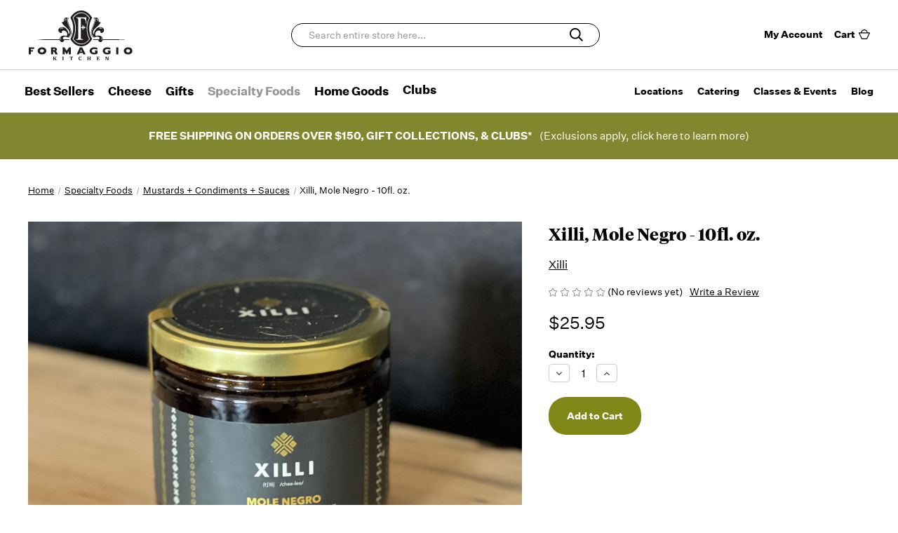

--- FILE ---
content_type: text/html; charset=UTF-8
request_url: https://www.formaggiokitchen.com/xilli-mole-negro-10-oz/
body_size: 27668
content:


<!DOCTYPE html>
<html class="no-js" lang="en">
    <head>
        <title>Xilli, Mole Negro - 10fl. oz. - Formaggio Kitchen</title>
        <link rel="dns-prefetch preconnect" href="https://cdn11.bigcommerce.com/s-2xe79qkdap" crossorigin>
        <meta property="product:price:amount" content="25.95" /><meta property="product:price:currency" content="USD" /><meta property="og:url" content="https://www.formaggiokitchen.com/xilli-mole-negro-10-oz/" /><meta property="og:site_name" content="Formaggio Kitchen" /><meta name="keywords" content="Cheese, Fine Food, Specialty Food, Gifts, Gift Bundles, Gift Baskets, Corporate Gifts, Meat, French Food, Spanish Food, Italian Food, World Food, Knives, Experiences, Clubs, Cheese Clubs, Charcuterie, Comfort Food."><link rel='canonical' href='https://www.formaggiokitchen.com/xilli-mole-negro-10-oz/' /><meta name='platform' content='bigcommerce.stencil' /><meta property="og:type" content="product" />
<meta property="og:title" content="Xilli, Mole Negro - 10fl. oz." />
<meta property="og:description" content="At Formaggio Kitchen, we are dedicated to discovering the finest specialty food around the world. We have built our foundation on the food traditions of Europe and the US with a particular focus on artisan cheese." />
<meta property="og:image" content="https://cdn11.bigcommerce.com/s-2xe79qkdap/products/4756/images/3143/xillmolenegroweb__02550.1687273062.386.513.jpg?c=1" />
<meta property="og:availability" content="instock" />
<meta property="pinterest:richpins" content="enabled" />
        
         

        <link href="https://cdn11.bigcommerce.com/s-2xe79qkdap/product_images/favicon_3.ico?t&#x3D;1631305820" rel="shortcut icon">
        <meta name="viewport" content="width=device-width, initial-scale=1">

        <script>
            document.documentElement.className = document.documentElement.className.replace('no-js', 'js');
        </script>

        <script>
    function browserSupportsAllFeatures() {
        return window.Promise
            && window.fetch
            && window.URL
            && window.URLSearchParams
            && window.WeakMap
            // object-fit support
            && ('objectFit' in document.documentElement.style);
    }

    function loadScript(src) {
        var js = document.createElement('script');
        js.src = src;
        js.onerror = function () {
            console.error('Failed to load polyfill script ' + src);
        };
        document.head.appendChild(js);
    }

    if (!browserSupportsAllFeatures()) {
        loadScript('https://cdn11.bigcommerce.com/s-2xe79qkdap/stencil/37275df0-d3ac-013e-b7d6-32fe1a9facfb/e/95a20420-d3a8-013e-67db-227b0696a291/dist/theme-bundle.polyfills.js');
    }
</script>
        <script>window.consentManagerTranslations = `{"locale":"en","locales":{"consent_manager.data_collection_warning":"en","consent_manager.accept_all_cookies":"en","consent_manager.gdpr_settings":"en","consent_manager.data_collection_preferences":"en","consent_manager.use_data_by_cookies":"en","consent_manager.data_categories_table":"en","consent_manager.allow":"en","consent_manager.accept":"en","consent_manager.deny":"en","consent_manager.dismiss":"en","consent_manager.reject_all":"en","consent_manager.category":"en","consent_manager.purpose":"en","consent_manager.functional_category":"en","consent_manager.functional_purpose":"en","consent_manager.analytics_category":"en","consent_manager.analytics_purpose":"en","consent_manager.targeting_category":"en","consent_manager.advertising_category":"en","consent_manager.advertising_purpose":"en","consent_manager.essential_category":"en","consent_manager.esential_purpose":"en","consent_manager.yes":"en","consent_manager.no":"en","consent_manager.not_available":"en","consent_manager.cancel":"en","consent_manager.save":"en","consent_manager.back_to_preferences":"en","consent_manager.close_without_changes":"en","consent_manager.unsaved_changes":"en","consent_manager.by_using":"en","consent_manager.agree_on_data_collection":"en","consent_manager.change_preferences":"en","consent_manager.cancel_dialog_title":"en","consent_manager.privacy_policy":"en","consent_manager.allow_category_tracking":"en","consent_manager.disallow_category_tracking":"en"},"translations":{"consent_manager.data_collection_warning":"We use cookies (and other similar technologies) to collect data to improve your shopping experience.","consent_manager.accept_all_cookies":"Accept All Cookies","consent_manager.gdpr_settings":"Settings","consent_manager.data_collection_preferences":"Website Data Collection Preferences","consent_manager.use_data_by_cookies":" uses data collected by cookies and JavaScript libraries to improve your shopping experience.","consent_manager.data_categories_table":"The table below outlines how we use this data by category. To opt out of a category of data collection, select 'No' and save your preferences.","consent_manager.allow":"Allow","consent_manager.accept":"Accept","consent_manager.deny":"Deny","consent_manager.dismiss":"Dismiss","consent_manager.reject_all":"Reject all","consent_manager.category":"Category","consent_manager.purpose":"Purpose","consent_manager.functional_category":"Functional","consent_manager.functional_purpose":"Enables enhanced functionality, such as videos and live chat. If you do not allow these, then some or all of these functions may not work properly.","consent_manager.analytics_category":"Analytics","consent_manager.analytics_purpose":"Provide statistical information on site usage, e.g., web analytics so we can improve this website over time.","consent_manager.targeting_category":"Targeting","consent_manager.advertising_category":"Advertising","consent_manager.advertising_purpose":"Used to create profiles or personalize content to enhance your shopping experience.","consent_manager.essential_category":"Essential","consent_manager.esential_purpose":"Essential for the site and any requested services to work, but do not perform any additional or secondary function.","consent_manager.yes":"Yes","consent_manager.no":"No","consent_manager.not_available":"N/A","consent_manager.cancel":"Cancel","consent_manager.save":"Save","consent_manager.back_to_preferences":"Back to Preferences","consent_manager.close_without_changes":"You have unsaved changes to your data collection preferences. Are you sure you want to close without saving?","consent_manager.unsaved_changes":"You have unsaved changes","consent_manager.by_using":"By using our website, you're agreeing to our","consent_manager.agree_on_data_collection":"By using our website, you're agreeing to the collection of data as described in our ","consent_manager.change_preferences":"You can change your preferences at any time","consent_manager.cancel_dialog_title":"Are you sure you want to cancel?","consent_manager.privacy_policy":"Privacy Policy","consent_manager.allow_category_tracking":"Allow [CATEGORY_NAME] tracking","consent_manager.disallow_category_tracking":"Disallow [CATEGORY_NAME] tracking"}}`;</script>

        <script>
            window.lazySizesConfig = window.lazySizesConfig || {};
            window.lazySizesConfig.loadMode = 1;
        </script>
        <script async src="https://cdn11.bigcommerce.com/s-2xe79qkdap/stencil/37275df0-d3ac-013e-b7d6-32fe1a9facfb/e/95a20420-d3a8-013e-67db-227b0696a291/dist/theme-bundle.head_async.js"></script>

        <script src="https://ajax.googleapis.com/ajax/libs/webfont/1.6.26/webfont.js"></script>

        <script>
            WebFont.load({
                custom: {
                    families: ['Karla', 'Roboto', 'Source Sans Pro']
                },
                classes: false
            });
        </script>

        
        <link data-stencil-stylesheet href="https://cdn11.bigcommerce.com/s-2xe79qkdap/stencil/37275df0-d3ac-013e-b7d6-32fe1a9facfb/e/95a20420-d3a8-013e-67db-227b0696a291/css/theme-1bb58030-d615-013e-b8f4-7e3236a52136.css" rel="stylesheet">

        <!-- Start Tracking Code for analytics_facebook -->

<script>
!function(f,b,e,v,n,t,s){if(f.fbq)return;n=f.fbq=function(){n.callMethod?n.callMethod.apply(n,arguments):n.queue.push(arguments)};if(!f._fbq)f._fbq=n;n.push=n;n.loaded=!0;n.version='2.0';n.queue=[];t=b.createElement(e);t.async=!0;t.src=v;s=b.getElementsByTagName(e)[0];s.parentNode.insertBefore(t,s)}(window,document,'script','https://connect.facebook.net/en_US/fbevents.js');

fbq('set', 'autoConfig', 'false', '1640389762894595');
fbq('dataProcessingOptions', ['LDU'], 0, 0);
fbq('init', '1640389762894595', {"external_id":"2e6e5099-9e2a-4d18-b2bf-0deac544bbea"});
fbq('set', 'agent', 'bigcommerce', '1640389762894595');

function trackEvents() {
    var pathName = window.location.pathname;

    fbq('track', 'PageView', {}, "");

    // Search events start -- only fire if the shopper lands on the /search.php page
    if (pathName.indexOf('/search.php') === 0 && getUrlParameter('search_query')) {
        fbq('track', 'Search', {
            content_type: 'product_group',
            content_ids: [],
            search_string: getUrlParameter('search_query')
        });
    }
    // Search events end

    // Wishlist events start -- only fire if the shopper attempts to add an item to their wishlist
    if (pathName.indexOf('/wishlist.php') === 0 && getUrlParameter('added_product_id')) {
        fbq('track', 'AddToWishlist', {
            content_type: 'product_group',
            content_ids: []
        });
    }
    // Wishlist events end

    // Lead events start -- only fire if the shopper subscribes to newsletter
    if (pathName.indexOf('/subscribe.php') === 0 && getUrlParameter('result') === 'success') {
        fbq('track', 'Lead', {});
    }
    // Lead events end

    // Registration events start -- only fire if the shopper registers an account
    if (pathName.indexOf('/login.php') === 0 && getUrlParameter('action') === 'account_created') {
        fbq('track', 'CompleteRegistration', {}, "");
    }
    // Registration events end

    

    function getUrlParameter(name) {
        var cleanName = name.replace(/[\[]/, '\[').replace(/[\]]/, '\]');
        var regex = new RegExp('[\?&]' + cleanName + '=([^&#]*)');
        var results = regex.exec(window.location.search);
        return results === null ? '' : decodeURIComponent(results[1].replace(/\+/g, ' '));
    }
}

if (window.addEventListener) {
    window.addEventListener("load", trackEvents, false)
}
</script>
<noscript><img height="1" width="1" style="display:none" alt="null" src="https://www.facebook.com/tr?id=1640389762894595&ev=PageView&noscript=1&a=plbigcommerce1.2&eid="/></noscript>

<!-- End Tracking Code for analytics_facebook -->

<!-- Start Tracking Code for analytics_googleanalytics4 -->

<script data-cfasync="false" src="https://cdn11.bigcommerce.com/shared/js/google_analytics4_bodl_subscribers-358423becf5d870b8b603a81de597c10f6bc7699.js" integrity="sha256-gtOfJ3Avc1pEE/hx6SKj/96cca7JvfqllWA9FTQJyfI=" crossorigin="anonymous"></script>
<script data-cfasync="false">
  (function () {
    window.dataLayer = window.dataLayer || [];

    function gtag(){
        dataLayer.push(arguments);
    }

    function initGA4(event) {
         function setupGtag() {
            function configureGtag() {
                gtag('js', new Date());
                gtag('set', 'developer_id.dMjk3Nj', true);
                gtag('config', 'G-42431P634G');
            }

            var script = document.createElement('script');

            script.src = 'https://www.googletagmanager.com/gtag/js?id=G-42431P634G';
            script.async = true;
            script.onload = configureGtag;

            document.head.appendChild(script);
        }

        setupGtag();

        if (typeof subscribeOnBodlEvents === 'function') {
            subscribeOnBodlEvents('G-42431P634G', false);
        }

        window.removeEventListener(event.type, initGA4);
    }

    

    var eventName = document.readyState === 'complete' ? 'consentScriptsLoaded' : 'DOMContentLoaded';
    window.addEventListener(eventName, initGA4, false);
  })()
</script>

<!-- End Tracking Code for analytics_googleanalytics4 -->


<script type="text/javascript" src="https://checkout-sdk.bigcommerce.com/v1/loader.js" defer ></script>
<script src="https://www.google.com/recaptcha/api.js" async defer></script>
<script type="text/javascript">
var BCData = {"product_attributes":{"sku":"FK1004762","upc":"0704537999300","mpn":null,"gtin":null,"weight":null,"base":true,"image":null,"price":{"without_tax":{"formatted":"$25.95","value":25.95,"currency":"USD"},"tax_label":"Tax"},"stock":null,"instock":true,"stock_message":null,"purchasable":true,"purchasing_message":null,"call_for_price_message":null}};
</script>
<script src='https://searchserverapi1.com/widgets/bigcommerce/init.js?api_key=5U3w6T6i5g' async ></script><!-- Global site tag (gtag.js) - Google Ads: AW-1061228150 -->
<script async src="https://www.googletagmanager.com/gtag/js?id=AW-1061228150"></script>
<script>
    window.addEventListener("load", (event) => {
        window.dataLayer = window.dataLayer || [];
        function gtag(){dataLayer.push(arguments);}
        gtag('js', new Date());

        gtag('config', 'AW-1061228150');
        gtag('set', 'developer_id.dMjk3Nj', true);
    });
</script>
<!-- GA4 Code Start: View Product Content -->
<script>
  gtag('event', 'view_item', {
    send_to: 'AW-1061228150',
    ecomm_pagetype: 'product',
    currency: 'USD',
    items: [{
      id: 'FK1004762',
      name: 'Xilli, Mole Negro - 10fl. oz.',
      quantity: 1,
      google_business_vertical: 'retail',
      currency: "USD",
      price: 25.95,
    }],
    value: 25.95,
  });
</script>
<script>
    (function(){
    function get_default (objectValue = null) {
        return objectValue
    }

    function deduplicate (listToDedupe, filterKey) {
        if (!listToDedupe) {
            return [];
        }
        const obj = {};
        for (let i = 0, len = listToDedupe.length; i < len; i++)
            obj[listToDedupe[i][filterKey]] = listToDedupe[i];
        const newList = [];
        for (const key in obj)
            newList.push(obj[key]);
        return newList
    }

    function escapeVals (objectValue = null) {
        if (objectValue) {
            return objectValue.replace(/"/g, '\"');
        }
        return objectValue;
    }

    window.RCA_store_objects = {
        graphql_token: `eyJ0eXAiOiJKV1QiLCJhbGciOiJFUzI1NiJ9.[base64].KQW92peIEdlxuPEUrWiiwbDeLE3a9rhjba1v6Q-wAG0cBsg7xTZav0dLpfPpGlNbaGKFeJhf6P37OXb-5pOShg`,
        currency: {
            default: get_default({"currency_token":"$","currency_location":"Left","decimal_token":".","decimal_places":2,"thousands_token":","}),
            current: get_default({"currencies":[{"id":1,"name":"US Dollars","code":"USD","flag":"<img src=\"https://cdn11.bigcommerce.com/s-2xe79qkdap/lib/flags/us.gif\" border=\"0\" alt=\"\" role=\"presentation\" />","is_active":true,"switch_url":"https://www.formaggiokitchen.com/xilli-mole-negro-10-oz/?setCurrencyId=1","cart_currency_switch_url":"https://www.formaggiokitchen.com/cart/change-currency"}],"active_currency_id":1,"active_currency_flag":"<img src=\"https://cdn11.bigcommerce.com/s-2xe79qkdap/lib/flags/us.gif\" border=\"0\" alt=\"\" role=\"presentation\" />","active_currency_name":"US Dollars","active_currency_code":"USD","default_currency_code":"USD"}),
        },
        customer: {
            email: get_default(""),
            id: get_default(),
            orders: get_default(null),
            customer_group_id: get_default(),
            customer_group_name: escapeVals(null),
            address: get_default(null)
        },
        cart: {
            coupons: get_default([]),
            discount: get_default(null),
            gift_certificates: get_default([]),
            gift_wrapping_cost: get_default({"formatted":"$0.00","value":0}),
            grand_total: get_default({"formatted":"$0.00","value":0}),
            items: get_default([]),
            quantity: get_default(0),
            shipping_handling: get_default({"selected_zip":null,"selected_country":null,"selected_city":null,"countries":[],"selected_state":null,"states":[],"show_estimator":true}),
            show_primary_checkout_button: get_default(),
            status_messages: get_default([]),
            sub_total: get_default({"formatted":"$0.00","value":0}),
            taxes: get_default([])
        },
        cart_id: ``,
        page_type: `product`,
        order: get_default(),
        product: {
            id: get_default(4756),
            options: get_default([]),
            title: escapeVals("Xilli, Mole Negro - 10fl. oz."),
            price: get_default({"without_tax":{"formatted":"$25.95","value":25.95,"currency":"USD"},"tax_label":"Tax"}),
        },
        product_results: {
            pagination: get_default(),
            product: deduplicate()
        },
        products: deduplicate([
        ], "id"),
        store_hash: `2xe79qkdap`,
        theme_settings: {"optimizedCheckout-formChecklist-color":"#2d2d2d","show_built_by":true,"carousel-button-border-color":"#ffffff","homepage_new_products_column_count":4,"card--alternate-color--hover":"#333333","optimizedCheckout-colorFocus":"#4f4f4f","related_products_tab":false,"fontSize-root":14,"show_accept_amex":true,"optimizedCheckout-buttonPrimary-borderColorDisabled":"transparent","homepage_top_products_count":4,"paymentbuttons-paypal-size":"small","optimizedCheckout-buttonPrimary-backgroundColorActive":"#8e1419","brandpage_products_per_page":12,"color-secondaryDarker":"#cccccc","navUser-color":"#000000","color-textBase--active":"#a5a5a5","social_icon_placement_bottom":"bottom_none","show_powered_by":true,"show_accept_amazonpay":true,"fontSize-h4":20,"checkRadio-borderColor":"#8f8f8f","color-primaryDarker":"#2d2d2d","optimizedCheckout-buttonPrimary-colorHover":"#ffffff","brand_size":"250x250","optimizedCheckout-logo-position":"left","optimizedCheckout-discountBanner-backgroundColor":"#F0F0F0","color-textLink--hover":"#a5a5a5","pdp-sale-price-label":"","optimizedCheckout-buttonSecondary-backgroundColorHover":"#0f0f0f","optimizedCheckout-headingPrimary-font":"tiempos","carousel-mobile-button-color":"#454545","logo_size":"100x45","optimizedCheckout-formField-backgroundColor":"#ffffff","footer-backgroundColor":"#000000","navPages-color":"#000000","productpage_reviews_count":9,"optimizedCheckout-step-borderColor":"#2d2d2d","show_accept_paypal":true,"paymentbuttons-paypal-label":"checkout","navUser-cart-background-mobile":"#333333","logo-font":"tiempos","paymentbuttons-paypal-shape":"pill","optimizedCheckout-discountBanner-textColor":"#2d2d2d","pdp-retail-price-label":"","optimizedCheckout-buttonPrimary-font":"untitled-sans","optimizedCheckout-backgroundImage-size":"1000x400","pdp_sold_out_label":"","carousel-dot-color":"#ffffff","button--disabled-backgroundColor":"#dadada","blockquote-cite-font-color":"#a5a5a5","banner-font":"tiempos","optimizedCheckout-formField-shadowColor":"#f0f0f0","categorypage_products_per_page":60,"paymentbuttons-paypal-layout":"horizontal","homepage_featured_products_column_count":4,"button--default-color":"#ffffff","color-textLink--active":"#a5a5a5","logo_size_mobile":"74x13","search-text":"#969696","optimizedCheckout-loadingToaster-backgroundColor":"#424242","color-textHeading":"#000000","show_sale_badges":true,"show_accept_discover":true,"navUser-background":"#F0F0F0","container-fill-base":"#ffffff","pace-progress-backgroundColor":"#999999","category_name_capitalization":"uppercase","optimizedCheckout-formField-errorColor":"#d14343","spinner-borderColor-dark":"#999999","input-font-color":"#000000","select-bg-color":"#ffffff","show_accept_mastercard":true,"show_custom_fields_tabs":false,"color_text_product_sale_badges":"#ffffff","optimizedCheckout-link-font":"untitled-sans","homepage_show_carousel_arrows":true,"navUser-indicator-backgroundColor-mobile":"#424242","supported_payment_methods":["card","paypal"],"carousel-mobile-description-color":"#969696","carousel-arrow-bgColor":"#000000","restrict_to_login":false,"nav-toggle-mobile":"#424242","lazyload_mode":"lazyload+lqip","carousel-title-color":"#ffffff","show_accept_googlepay":true,"card--alternate-borderColor":"#ffffff","homepage_new_products_count":4,"button--disabled-color":"#ffffff","social_icons_footer":true,"color-grey":"#999999","body-font":"untitled-sans","optimizedCheckout-step-textColor":"#ffffff","carousel-play-pause-button-textColor--hover":"#474747","color_hover_product_sale_badges":"#c41c22","color-primaryDark":"#454545","pdp_sale_badge_label":"","optimizedCheckout-buttonPrimary-borderColorActive":"transparent","navPages-subMenu-backgroundColor":"#f9f9f9","button--primary-backgroundColor":"#333333","optimizedCheckout-formField-borderColor":"#a5a5a5","checkRadio-color":"#333333","show_product_dimensions":true,"optimizedCheckout-link-color":"#000000","card-figcaption-button-background":"#333333","optimizedCheckout-headingSecondary-font":"untitled-sans","headings-font":"tiempos","label-backgroundColor":"#cccccc","page-headings-font":"tiempos","button--primary-backgroundColorHover":"#333333","icon-color-hover":"#424242","navPages-grow":1,"show_product_reviews":true,"show_subcategories":false,"button--default-borderColor":"#424242","pdp-non-sale-price-label":"","button--disabled-borderColor":"#dadada","label-color":"#ffffff","optimizedCheckout-headingSecondary-color":"#2d2d2d","alert-backgroundColor":"#ffffff","optimizedCheckout-logo-size":"250x100","default_image_brand":"/assets/img/BrandDefault.gif","card-title-color":"#000000","select-arrow-color":"#757575","carousel-mobile-bgColor":"#ffffff","focus_outline":"none","logo_fontSize":28,"carousel-arrow-color--hover":"#474747","product_list_display_mode":"grid","optimizedCheckout-link-hoverColor":"#a5a5a5","paymentbanners-cartpage-logo-type":"primary","fontSize-h5":15,"product_size":"760x760","paymentbuttons-paypal-color":"gold","homepage_show_carousel":true,"optimizedCheckout-body-backgroundColor":"#ffffff","carousel-arrow-borderColor":"#ffffff","button--default-borderColorActive":"#424242","header-backgroundColor":"#ffffff","paymentbuttons-paypal-tagline":false,"color_badge_product_sold_out_badges":"#007dc6","show-stock-badge":true,"color-greyDarkest":"#000000","color_badge_product_sale_badges":"#F54A3A","container-border-global-color-dark":"#454545","color-greyDark":"#424242","header-phone":false,"price_ranges":true,"header-footer-separator-line-color":"#000000","footer-heading-fontColor":"#ffffff","productpage_videos_count":8,"optimizedCheckout-buttonSecondary-borderColorHover":"#0f0f0f","optimizedCheckout-discountBanner-iconColor":"#2d2d2d","optimizedCheckout-buttonSecondary-borderColor":"#424242","optimizedCheckout-loadingToaster-textColor":"#ffffff","optimizedCheckout-buttonPrimary-colorDisabled":"#ffffff","optimizedCheckout-formField-placeholderColor":"#a5a5a5","navUser-color-hover":"#000000","icon-ratingFull":"#000000","default_image_gift_certificate":"/assets/img/GiftCertificate.png","card-title-font":"untitled-sans","color-textBase--hover":"#a5a5a5","color-errorLight":"#ffdddd","stockBadge-textColor":"#000000","social_icon_placement_top":false,"blog_size":"385x215","shop_by_price_visibility":true,"optimizedCheckout-buttonSecondary-colorActive":"#ffffff","optimizedCheckout-orderSummary-backgroundColor":"#ffffff","paymentbanners-proddetailspage-color":"white","color-warningLight":"#fffdea","show_product_weight":true,"headings-secondary-font":"untitled-sans","button--default-colorActive":"#ffffff","color-info":"#000000","optimizedCheckout-formChecklist-backgroundColorSelected":"#f0f0f0","show_product_quick_view":true,"button--default-borderColorHover":"#424242","card--alternate-backgroundColor":"#ffffff","pdp-price-label":"","show_copyright_footer":true,"swatch_option_size":"45x45","optimizedCheckout-orderSummary-borderColor":"#f0f0f0","navPages-backgroundColor":"#ffffff","show_fast_cart":true,"optimizedCheckout-show-logo":"none","carousel-description-color":"#ffffff","optimizedCheckout-formChecklist-backgroundColor":"#ffffff","fontSize-h2":32,"optimizedCheckout-step-backgroundColor":"#2d2d2d","stockBadge-bgColor":"#ffffff","logo_fontSize_mobile":16,"buttons-font":"untitled-sans","color-textBase":"#000000","carousel-button-color":"#ffffff","color-warning":"#f1a500","productgallery_size":"300x300","show_accept_applepay":true,"carousel-play-pause-button-textColor":"8f8f8f","optimizedCheckout-headingPrimary-color":"#2d2d2d","alert-color":"#333333","card-figcaption-button-color":"#ffffff","searchpage_products_per_page":12,"color-textSecondary--active":"#4f4f4f","optimizedCheckout-formField-inputControlColor":"#2d2d2d","optimizedCheckout-contentPrimary-color":"#4f4f4f","optimizedCheckout-buttonSecondary-font":"untitled-sans","storeName-color":"#333333","optimizedCheckout-backgroundImage":"","form-label-font-color":"#000000","shop_by_brand_show_footer":true,"card-image-border":"#cccccc","color-greyLightest":"#f9f9f9","navPages-font":"untitled-sans","productpage_related_products_count":4,"optimizedCheckout-buttonSecondary-backgroundColorActive":"#0f0f0f","color-textLink":"#000000","color-greyLighter":"#dfdfdf","paymentbanners-homepage-ratio":"8x1","optimizedCheckout-header-backgroundColor":"#ffffff","alerts--textColor":"#ffffff","color-secondaryDark":"#e5e5e5","fontSize-h6":13,"paymentbuttons-paypal-fundingicons":false,"carousel-arrow-color":"#ffffff","productpage_similar_by_views_count":4,"show-admin-bar":true,"pdp-custom-fields-tab-label":"Additional Information","nav-links-per-col":10,"search-box":"#ffffff","optimizedCheckout-buttonPrimary-color":"#ffffff","customer_viewed_products_tab":false,"show_product_swatch_names":true,"input-bg-color":"#ffffff","loadingOverlay-backgroundColor":"#ffffff","paymentbanners-proddetailspage-ratio":"8x1","navPages-subMenu-separatorColor":"#d2d2d2","navPages-color-hover":"#969696","color-infoLight":"#dfdfdf","paymentbanners-homepage-color":"white","product_sale_badges":"topleft","default_image_product":"/assets/img/ProductDefault.gif","optimizedCheckout-buttonPrimary-colorActive":"#ffffff","color-greyMedium":"#696969","optimizedCheckout-formChecklist-borderColor":"#a5a5a5","fontSize-h1":42,"homepage_featured_products_count":4,"navUser-dropdown-borderColor":"#f9f9f9","grid-bg":"#f9f9f9","color-greyLight":"#a5a5a5","optimizedCheckout-logo":"","icon-ratingEmpty":"#f9f9f9","icon-color":"#424242","checkout-paymentbuttons-paypal-shape":"rect","button--default-backgroundColorHover":"#0f0f0f","overlay-backgroundColor":"#333333","input-border-color-active":"#999999","hide_contact_us_page_heading":false,"container-fill-dark":"#e5e5e5","search-background":"#d2d2d2","show_product_details_tabs":true,"product_sold_out_badges":"none","homepage_show_carousel_play_pause_button":false,"optimizedCheckout-buttonPrimary-backgroundColorDisabled":"#a5a5a5","button--primary-color":"#ffffff","focusTooltip-backgroundColor":"#313440","optimizedCheckout-buttonPrimary-borderColorHover":"transparent","color-successLight":"#d5ffd8","button--default-backgroundColor":"#424242","color-greyDarker":"#333333","show_product_quantity_box":true,"color-success":"#008a06","spinner-borderColor-light":"#ffffff","social-media-icons-header":"#ffffff","social-media-icons-header--hover":"#ffffff","zoom_size":"1280x1280","payment-icons-footer":"#ffffff","color-white":"#ffffff","color_hover_product_sold_out_badges":"#000000","optimizedCheckout-buttonSecondary-backgroundColor":"#424242","productview_thumb_size":"50x50","fontSize-h3":21,"carousel-mobile-title-color":"#000000","optimizedCheckout-header-borderColor":"#dddddd","subcategories_left_column":true,"carousel-dot-color-active":"#ffffff","alerts--linkColor":"#ffffff","input-border-color":"#cccccc","optimizedCheckout-buttonPrimary-backgroundColor":"#333333","alerts--backgroundColor":"#424242","color-secondary":"#ffffff","navPages-subMenu-backgroundColorHover":"#f9f9f9","footer-linkColor":"#ffffff","carousel-play-pause-button-borderColor":"#ffffff","carousel-bgColor":"#000000","checkout-paymentbuttons-paypal-color":"black","button--primary-backgroundColorActive":"#333333","color-textSecondary--hover":"#4f4f4f","show_short_desc":false,"carousel-mobile-button-border-color":"#454545","show_content_navigation":false,"color-whitesBase":"#e5e5e5","body-bg":"#ffffff","dropdown--quickSearch-backgroundColor":"#ffffff","optimizedCheckout-contentSecondary-font":"untitled-sans","navUser-dropdown-backgroundColor":"#f9f9f9","color-primary":"#a3a3a3","optimizedCheckout-contentPrimary-font":"untitled-sans","supported_card_type_icons":["american_express","diners","discover","mastercard","visa"],"navigation_design":"mega","optimizedCheckout-formField-textColor":"#2d2d2d","color-black":"#ffffff","focusTooltip-textColor":"#ffffff","homepage_top_products_column_count":4,"hide_page_heading":false,"checkout-paymentbuttons-paypal-size":"large","social-media-icons-footer--hover":"#ffffff","paymentbanners-cartpage-logo-position":"left","homepage_stretch_carousel_images":false,"optimizedCheckout-contentSecondary-color":"#4f4f4f","card-show-brand":false,"card-title-color-hover":"#000000","checkout-paymentbuttons-paypal-label":"pay","applePay-button":"black","carousel-arrow-bgOpacity":".4","thumb_size":"100x100","nav-toggle-desktop":"#424242","optimizedCheckout-buttonSecondary-colorHover":"#ffffff","hide_breadcrumbs":false,"show_accept_klarna":true,"button--primary-colorActive":"#ffffff","navUser-cart-icon-mobile":"#ffffff","navUser-indicator-backgroundColor":"#000000","optimizedCheckout-buttonSecondary-borderColorActive":"#0f0f0f","hide_blog_page_heading":false,"footer-linkColor-hover":"#ffffff","optimizedCheckout-header-textColor":"#333333","hide_category_page_heading":false,"optimizedCheckout-show-backgroundImage":false,"color-primaryLight":"#a5a5a5","carousel-textBgOpacity":".4","optimizedCheckout-buttonPrimary-borderColor":"#333333","subcategory-image-ratio":"1","banner--deafault-backgroundColor":"#707070","show_accept_visa":true,"logo-position":"left","optimizedCheckout-form-textColor":"#2d2d2d","optimizedCheckout-buttonSecondary-color":"#ffffff","carousel-dot-bgColor":"#000000","blog_posts_per_page":6,"button--icon-svg-color":"#ffffff","alert-color-alt":"#ffffff","color_text_product_sold_out_badges":"#ffffff","footer-textColor":"#ffffff","button--default-colorHover":"#ffffff","checkRadio-backgroundColor":"#ffffff","optimizedCheckout-buttonPrimary-backgroundColorHover":"#8e1419","carousel-play-pause-button-bgColor":"#ffffff","input-disabled-bg":"#ffffff","paymentbanners-cartpage-text-color":"black","dropdown--wishList-backgroundColor":"#ffffff","container-border-global-color-base":"#cccccc","productthumb_size":"100x100","card-image-ratio":"1","button--primary-colorHover":"#ffffff","color-error":"#cc4749","homepage_blog_posts_count":3,"color-textSecondary":"#989898","gallery_size":"300x300","social-media-icons-footer":"#ffffff"}
    };
})();
</script>

<script async src="https://platform-data-prod.rechargeadapter.com/2xe79qkdap/2xe79qkdap-data.js"></script>
<script defer src="https://static.rechargecdn.com/big-commerce/js/bc.js"></script><script id="Cookiebot" src="https://consent.cookiebot.com/uc.js" data-cbid="43bd2756-d67f-44d5-9a72-a379e9e2fb56" data-blockingmode="auto" type="text/javascript"></script>
 <script data-cfasync="false" src="https://microapps.bigcommerce.com/bodl-events/1.9.4/index.js" integrity="sha256-Y0tDj1qsyiKBRibKllwV0ZJ1aFlGYaHHGl/oUFoXJ7Y=" nonce="" crossorigin="anonymous"></script>
 <script data-cfasync="false" nonce="">

 (function() {
    function decodeBase64(base64) {
       const text = atob(base64);
       const length = text.length;
       const bytes = new Uint8Array(length);
       for (let i = 0; i < length; i++) {
          bytes[i] = text.charCodeAt(i);
       }
       const decoder = new TextDecoder();
       return decoder.decode(bytes);
    }
    window.bodl = JSON.parse(decodeBase64("[base64]"));
 })()

 </script>

<script nonce="">
(function () {
    var xmlHttp = new XMLHttpRequest();

    xmlHttp.open('POST', 'https://bes.gcp.data.bigcommerce.com/nobot');
    xmlHttp.setRequestHeader('Content-Type', 'application/json');
    xmlHttp.send('{"store_id":"1001866992","timezone_offset":"-5.0","timestamp":"2026-01-19T10:00:53.05392700Z","visit_id":"10c21ad0-98d8-42f0-ae2f-facab7c11514","channel_id":1}');
})();
</script>

        
            <!-- partial pulled in to the base layout -->

        <script>
            var theme_settings = {
                show_fast_cart: true,
                linksPerCol: 10,
            };
        </script>
    </head>
    <body>
        <svg data-src="https://cdn11.bigcommerce.com/s-2xe79qkdap/stencil/37275df0-d3ac-013e-b7d6-32fe1a9facfb/e/95a20420-d3a8-013e-67db-227b0696a291/img/icon-sprite.svg" class="icons-svg-sprite"></svg>
        <div class="mainWrap">
            <header class="header" role="banner">
    <a href="#" class="mobileMenu-toggle" data-mobile-menu-toggle="menu">
        <span class="mobileMenu-toggleIcon"></span>
    </a>

    <div class="header-logo--wrap">
        <div class="header-logo">
            
            <div class="logo-and-toggle">
                <div class="desktopMenu-toggle">
                    <a href="javascript:void(0);" class="mobileMenu-toggle">
                        <span class="mobileMenu-toggleIcon"></span>
                    </a>
                </div>
                
                    <div class="logo-wrap"><a href="https://www.formaggiokitchen.com/" class="header-logo__link" data-header-logo-link>
        <div class="header-logo-image-container">
            <img class="header-logo-image desktop" src="https://cdn11.bigcommerce.com/s-2xe79qkdap/stencil/37275df0-d3ac-013e-b7d6-32fe1a9facfb/e/95a20420-d3a8-013e-67db-227b0696a291/img/formaggio-logo.svg" alt="Formaggio Kitchen Online" title="Formaggio Kitchen Online">
            <img class="header-logo-image mobile" src="https://cdn11.bigcommerce.com/s-2xe79qkdap/stencil/37275df0-d3ac-013e-b7d6-32fe1a9facfb/e/95a20420-d3a8-013e-67db-227b0696a291/img/formaggio-logo-mobile.svg" alt="Formaggio Kitchen Online" title="Formaggio Kitchen Online">
        </div>
</a>
</div>
            </div>
            
            <div class="quickSearchWrap" id="quickSearch" aria-hidden="true" tabindex="-1" data-prevent-quick-search-close>
                <div>
    <!-- snippet location forms_search -->
    <form class="form" action="/search.php">
        <fieldset class="form-fieldset">
            <div class="form-field">
                <label class="is-srOnly" for="search_query">Search</label>
                <input class="form-input" data-search-quick name="search_query" id="search_query" data-error-message="Search field cannot be empty." placeholder="Search entire store here..." autocomplete="off">
                <button type="submit" class="form-button">
                    <i class="icon" aria-hidden="true">
                        <svg><use xlink:href="#icon-search" /></svg>
                    </i>
                </button>
            </div>
        </fieldset>
    </form>
    <section class="quickSearchResults" data-bind="html: results"></section>
    <p role="status"
       aria-live="polite"
       class="aria-description--hidden"
       data-search-aria-message-predefined-text="product results for"
    ></p>
</div>
            </div>
            <div class="navUser-wrap">
                <nav class="navUser">
    <ul class="navUser-section navUser-section--alt">
            <li class="navUser-item navUser-item--account">
                <a class="navUser-action"
                   href="/login.php"
                   aria-label="Sign in"
                >
                  My Account
                </a>
            </li>
                <li class="navUser-item navUser-item--mobile-search">
            <i class="icon" aria-hidden="true">
                <svg><use xlink:href="#icon-search" /></svg>
            </i>
        </li>
        <li class="navUser-item navUser-item--cart">
            <a
                class="navUser-action"
                data-cart-preview
                data-dropdown="cart-preview-dropdown"
                data-options="align:right"
                href="/cart.php"
                aria-label="Cart with 0 items"
                style="position:relative;"
            >
                Cart
                <i class="icon" aria-hidden="true">
                    <svg><use xlink:href="#icon-cart" /></svg>
                </i>
            </a>

            <div class="dropdown-menu" id="cart-preview-dropdown" data-dropdown-content aria-hidden="true"></div>
        </li>
    </ul>
</nav>
            </div>
        </div>
    </div>

    <div class="navPages-container" id="menu" data-menu>
        <span class="mobile-closeNav">
    <i class="icon" aria-hidden="true">
        <svg><use xlink:href="#icon-close-large" /></svg>
    </i>
    close
</span>
<nav class="navPages">
    <ul class="navPages-list navPages-list--user 5765697a656e20596f756e67">
            <li class="navPages-item">
                <i class="icon" aria-hidden="true">
                    <svg><use xlink:href="#icon-user" /></svg>
                </i>
                <a class="navPages-action" href="/login.php">Sign in</a>
                    or
                    <a class="navPages-action"
                       href="/login.php?action&#x3D;create_account"
                       aria-label="Register"
                    >
                        Register
                    </a>
            </li>
    </ul>
    <ul style="flex: 1 0 auto;" class="navPages-list navPages-mega navPages-mainNav">
                <li class="navPages-item">
                    
<a class="navPages-action has-subMenu"
   href="https://www.formaggiokitchen.com/best-sellers/"
   aria-label="Best Sellers"
>
    Best Sellers
</a>

                </li>
                <li class="navPages-item">
                    <a class="navPages-action has-subMenu"
   href="https://www.formaggiokitchen.com/cheese/"
   data-collapsible="navPages-24"
>
    Cheese
    <i class="icon navPages-action-moreIcon" aria-hidden="true">
        <svg><use xlink:href="#icon-chevron-down" /></svg>
    </i>
</a>
<div class="column-menu navPage-subMenu" id="navPages-24" aria-hidden="true" tabindex="-1">

    <ul class="navPage-subMenu-list">
        <li class="navPage-subMenu-item">
            <a class="navPage-subMenu-action navPages-action" href="https://www.formaggiokitchen.com/cheese/">View All Cheese</a>
        </li>


                        <li class="navPage-subMenu-item">
                            <a class="navPage-subMenu-action navPages-action" href="https://www.formaggiokitchen.com/cheese/cows-milk/">Cow&#x27;s Milk</a>
                        </li>


                        <li class="navPage-subMenu-item">
                            <a class="navPage-subMenu-action navPages-action" href="https://www.formaggiokitchen.com/cheese/sheeps-milk/">Sheep&#x27;s Milk</a>
                        </li>


                        <li class="navPage-subMenu-item">
                            <a class="navPage-subMenu-action navPages-action" href="https://www.formaggiokitchen.com/cheese/goats-milk/">Goat&#x27;s Milk</a>
                        </li>


                        <li class="navPage-subMenu-item">
                            <a class="navPage-subMenu-action navPages-action" href="https://www.formaggiokitchen.com/cheese/blue/">Blue</a>
                        </li>


                            </ul>
                            <ul class="navPage-subMenu-list">
                        <li class="navPage-subMenu-item">
                            <a class="navPage-subMenu-action navPages-action" href="https://www.formaggiokitchen.com/cheese/other-milks-mixed/">Other Milks + Mixed</a>
                        </li>


                        <li class="navPage-subMenu-item">
                            <a class="navPage-subMenu-action navPages-action" href="https://www.formaggiokitchen.com/cheese/french-swiss/">French + Swiss</a>
                        </li>


                        <li class="navPage-subMenu-item">
                            <a class="navPage-subMenu-action navPages-action" href="https://www.formaggiokitchen.com/cheese/italian/">Italian</a>
                        </li>


                        <li class="navPage-subMenu-item">
                            <a class="navPage-subMenu-action navPages-action" href="https://www.formaggiokitchen.com/cheese/british-irish/">British + Irish</a>
                        </li>


                        <li class="navPage-subMenu-item">
                            <a class="navPage-subMenu-action navPages-action" href="https://www.formaggiokitchen.com/cheese/north-american/">North American</a>
                        </li>


                        <li class="navPage-subMenu-item">
                            <a class="navPage-subMenu-action navPages-action" href="https://www.formaggiokitchen.com/cheese/spanish-portuguese/">Spanish + Portuguese</a>
                        </li>


                        <li class="navPage-subMenu-item">
                            <a class="navPage-subMenu-action navPages-action" href="https://www.formaggiokitchen.com/cheese/belgian-dutch/">Belgian + Dutch</a>
                        </li>


                            </ul>
                            <ul class="navPage-subMenu-list">
                        <li class="navPage-subMenu-item">
                            <a class="navPage-subMenu-action navPages-action" href="https://www.formaggiokitchen.com/cheese/mozzarella-fresh-cheese-yogurt-butter/">Mozzarella + Fresh Cheese + Yogurt + Butter</a>
                        </li>


                        <li class="navPage-subMenu-item">
                            <a class="navPage-subMenu-action navPages-action" href="https://www.formaggiokitchen.com/cheese/rare-limited/">Rare + Limited</a>
                        </li>





    </ul>




</div>


                </li>
                <li class="navPages-item">
                    <a class="navPages-action has-subMenu"
   href="https://www.formaggiokitchen.com/gifts/"
   data-collapsible="navPages-29"
>
    Gifts
    <i class="icon navPages-action-moreIcon" aria-hidden="true">
        <svg><use xlink:href="#icon-chevron-down" /></svg>
    </i>
</a>
<div class="column-menu navPage-subMenu" id="navPages-29" aria-hidden="true" tabindex="-1">

    <ul class="navPage-subMenu-list">
        <li class="navPage-subMenu-item">
            <a class="navPage-subMenu-action navPages-action" href="https://www.formaggiokitchen.com/gifts/">View All Gifts</a>
        </li>


                        <li class="navPage-subMenu-item">
                            <a class="navPage-subMenu-action navPages-action" href="https://www.formaggiokitchen.com/gifts/gift-selections-and-bundles/">Gift Selections and Bundles</a>
                        </li>


                        <li class="navPage-subMenu-item">
                            <a class="navPage-subMenu-action navPages-action" href="https://www.formaggiokitchen.com/gifts/gift-cards/">Gift Cards</a>
                        </li>


                        <li class="navPage-subMenu-item">
                            <a class="navPage-subMenu-action navPages-action" href="https://www.formaggiokitchen.com/gifts/clubs-and-subscriptions/">Clubs and Subscriptions</a>
                        </li>


                        <li class="navPage-subMenu-item">
                            <a class="navPage-subMenu-action navPages-action" href="https://www.formaggiokitchen.com/corporate-Gifts/">Corporate Gift Giving</a>
                        </li>


                            </ul>
                            <ul class="navPage-subMenu-list">
                        <li class="navPage-subMenu-item">
                            <a class="navPage-subMenu-action navPages-action" href="https://www.formaggiokitchen.com/gifts/formaggio-kitchen-merchandise/">Formaggio Kitchen Merchandise</a>
                        </li>


                        <li class="navPage-subMenu-item">
                            <a class="navPage-subMenu-action navPages-action" href="https://www.formaggiokitchen.com/gifts/private-events-and-parties/">Private Events &amp; Parties</a>
                        </li>





    </ul>




</div>


                </li>
                <li class="navPages-item">
                    <a class="navPages-action has-subMenu activePage"
   href="https://www.formaggiokitchen.com/specialty-food/"
   data-collapsible="navPages-31"
>
    Specialty Foods
    <i class="icon navPages-action-moreIcon" aria-hidden="true">
        <svg><use xlink:href="#icon-chevron-down" /></svg>
    </i>
</a>
<div class="column-menu navPage-subMenu" id="navPages-31" aria-hidden="true" tabindex="-1">

    <ul class="navPage-subMenu-list">
        <li class="navPage-subMenu-item">
            <a class="navPage-subMenu-action navPages-action activePage" href="https://www.formaggiokitchen.com/specialty-food/">View All Specialty Foods</a>
        </li>


                        <li class="navPage-subMenu-item">
                            <a class="navPage-subMenu-action navPages-action" href="https://www.formaggiokitchen.com/specialty-foods/fresh-cheese-yogurt-butter/">Fresh Cheese + Yogurt + Butter</a>
                        </li>


                        <li class="navPage-subMenu-item">
                            <a class="navPage-subMenu-action navPages-action" href="https://www.formaggiokitchen.com/specialty-food/breads/">Breads + Crackers + Snacks</a>
                        </li>


                        <li class="navPage-subMenu-item">
                            <a class="navPage-subMenu-action navPages-action" href="https://www.formaggiokitchen.com/specialty-food/cereals-and-breakfast-items/">Breakfast</a>
                        </li>


                        <li class="navPage-subMenu-item">
                            <a class="navPage-subMenu-action navPages-action" href="https://www.formaggiokitchen.com/charcuterie/">Charcuterie</a>
                        </li>


                        <li class="navPage-subMenu-item">
                            <a class="navPage-subMenu-action navPages-action" href="https://www.formaggiokitchen.com/specialty-food/cocktail-ingredients/">Cocktail Ingredients</a>
                        </li>


                        <li class="navPage-subMenu-item">
                            <a class="navPage-subMenu-action navPages-action" href="https://www.formaggiokitchen.com/specialty-foods/fruit-nuts/">Fruit + Nuts</a>
                        </li>


                            </ul>
                            <ul class="navPage-subMenu-list">
                        <li class="navPage-subMenu-item">
                            <a class="navPage-subMenu-action navPages-action" href="https://www.formaggiokitchen.com/specialty-food/grains-rice-flours-beans/">Grains + Flour + Rice + Beans</a>
                        </li>


                        <li class="navPage-subMenu-item">
                            <a class="navPage-subMenu-action navPages-action" href="https://www.formaggiokitchen.com/specialty-food/herbs-spices-salts-peppers/">Herbs + Spices</a>
                        </li>


                        <li class="navPage-subMenu-item">
                            <a class="navPage-subMenu-action navPages-action" href="https://www.formaggiokitchen.com/specialty-food/jams-preserves">Jams + Honeys + Spreads</a>
                        </li>


                        <li class="navPage-subMenu-item">
                            <a class="navPage-subMenu-action navPages-action" href="https://www.formaggiokitchen.com/specialty-food/mustards-sauces/">Mustards + Condiments + Sauces</a>
                        </li>


                        <li class="navPage-subMenu-item">
                            <a class="navPage-subMenu-action navPages-action" href="https://www.formaggiokitchen.com/specialty-foods/oil-vinegar/">Oil + Vinegar</a>
                        </li>


                        <li class="navPage-subMenu-item">
                            <a class="navPage-subMenu-action navPages-action" href="https://www.formaggiokitchen.com/specialty-food/olives-antipasti/">Olives + Antipasti</a>
                        </li>


                        <li class="navPage-subMenu-item">
                            <a class="navPage-subMenu-action navPages-action" href="https://www.formaggiokitchen.com/specialty-food/pasta-and-noodles/">Pasta + Noodles + Sauces</a>
                        </li>


                            </ul>
                            <ul class="navPage-subMenu-list">
                        <li class="navPage-subMenu-item">
                            <a class="navPage-subMenu-action navPages-action" href="https://www.formaggiokitchen.com/specialty-foods/sweets/">Sweets</a>
                        </li>


                        <li class="navPage-subMenu-item">
                            <a class="navPage-subMenu-action navPages-action" href="https://www.formaggiokitchen.com/specialty-foods/tea-coffee/">Tea + Coffee</a>
                        </li>


                        <li class="navPage-subMenu-item">
                            <a class="navPage-subMenu-action navPages-action" href="https://www.formaggiokitchen.com/specialty-food/specialty-seafood/">Tinned Fish</a>
                        </li>




    </ul>


                    <ul class="navPage-subMenu-list navPage-subMenu-featured">
                        <li class="navPage-subMenu-item">
                            <a class="navPage-subMenu-action navPages-action" href="https://www.formaggiokitchen.com/formaggio-exclusives/">Formaggio Exclusives</a>
                        </li>
                        <li class="navPage-subMenu-item">
                            <a class="navPage-subMenu-action navPages-action" href="https://www.formaggiokitchen.com/specialty-food/chefs-staples/">Chef Staples</a>
                        </li>
                    </ul>


</div>


                </li>
                <li class="navPages-item">
                    <a class="navPages-action has-subMenu"
   href="https://www.formaggiokitchen.com/home-goods/"
   data-collapsible="navPages-176"
>
    Home Goods
    <i class="icon navPages-action-moreIcon" aria-hidden="true">
        <svg><use xlink:href="#icon-chevron-down" /></svg>
    </i>
</a>
<div class="column-menu navPage-subMenu" id="navPages-176" aria-hidden="true" tabindex="-1">

    <ul class="navPage-subMenu-list">
        <li class="navPage-subMenu-item">
            <a class="navPage-subMenu-action navPages-action" href="https://www.formaggiokitchen.com/home-goods/">View All Home Goods</a>
        </li>


                        <li class="navPage-subMenu-item">
                            <a class="navPage-subMenu-action navPages-action" href="https://www.formaggiokitchen.com/home-goods/accessories/">Accessories</a>
                        </li>


                        <li class="navPage-subMenu-item">
                            <a class="navPage-subMenu-action navPages-action" href="https://www.formaggiokitchen.com/home-goods/bath-and-beauty/">Bath and Beauty</a>
                        </li>


                        <li class="navPage-subMenu-item">
                            <a class="navPage-subMenu-action navPages-action" href="https://www.formaggiokitchen.com/home-goods/boards-and-bowls/">Boards and Bowls</a>
                        </li>


                        <li class="navPage-subMenu-item">
                            <a class="navPage-subMenu-action navPages-action" href="https://www.formaggiokitchen.com/home-goods/gifts/">Gifts</a>
                        </li>


                            </ul>
                            <ul class="navPage-subMenu-list">
                        <li class="navPage-subMenu-item">
                            <a class="navPage-subMenu-action navPages-action" href="https://www.formaggiokitchen.com/home-goods/knives/">Knives</a>
                        </li>


                        <li class="navPage-subMenu-item">
                            <a class="navPage-subMenu-action navPages-action" href="https://www.formaggiokitchen.com/home-goods/merchandise/">Merchandise</a>
                        </li>





    </ul>




</div>


                </li>
        <li class="navPages-item">
            <a class="navPages-action" href="https://www.formaggiokitchen.com/clubs-subscriptions/" aria-label="Clubs">Clubs</a>
        </li>
    </ul>

    <ul style="flex: 0 0 auto;" class="navPages-location-list navPages-list navPages-mega navPages-mainNav">
        <li class="navPages-item navPages-item--right">
            <a class="navPages-action"
                href="/locations"
            >
                Locations
            </a>
        </li>
        <li class="navPages-item navPages-item--right">
            <a class="navPages-action"
                href="/catering"
            >
                Catering
            </a>
        </li>
        <li class="navPages-item navPages-item--right">
            <a class="navPages-action has-subMenu"
                href="/classes"
                data-collapsible="navPages-classes"
            >
                Classes & Events
                <i class="icon navPages-action-moreIcon" aria-hidden="true">
                    <svg><use xlink:href="#icon-chevron-down" /></svg>
                </i>
            </a>
            <div style="right:0;" class="column-menu navPage-subMenu" id="navPages-classes" aria-hidden="true" tabindex="-1">
                <ul class="navPage-subMenu-list">
                    <li class="navPage-subMenu-item">
                        <a class="navPage-subMenu-action navPages-action" href="/classes">Upcoming Classes & Events</a>
                    </li>
                    <li class="navPage-subMenu-item">
                        <a class="navPage-subMenu-action navPages-action" href="/private-events-and-parties">Private Events & Parties</a>
                    </li>
                </ul>
            </div>
        </li>
        <li class="navPages-item navPages-item--right">
            <a class="navPages-action" href="/blog">Blog</a>
        </li>
    </ul>


    <ul class="navPages-list navPages-list--user">
            <li class="navPages-item">
                <!--<a class="navPages-action" href="/giftcertificates.php">Gift Certificates</a>-->
                <a class="navPages-action" href="/gifts/gift-cards/">Gift Cards</a>
            </li>
    </ul>
</nav>
    </div>
</header>

<div data-content-region="header_bottom--global"><div data-layout-id="13db1f4c-13f2-4520-a4b7-c0d0546b2c9b">       <div data-sub-layout-container="f23a454e-503b-476c-a858-05739cd925c1" data-layout-name="Layout">
    <style data-container-styling="f23a454e-503b-476c-a858-05739cd925c1">
        [data-sub-layout-container="f23a454e-503b-476c-a858-05739cd925c1"] {
            box-sizing: border-box;
            display: flex;
            flex-wrap: wrap;
            z-index: 0;
            position: relative;
            height: ;
            padding-top: 0px;
            padding-right: 0px;
            padding-bottom: 0px;
            padding-left: 0px;
            margin-top: 0px;
            margin-right: 0px;
            margin-bottom: 0px;
            margin-left: 0px;
            border-width: 0px;
            border-style: solid;
            border-color: #333333;
        }

        [data-sub-layout-container="f23a454e-503b-476c-a858-05739cd925c1"]:after {
            display: block;
            position: absolute;
            top: 0;
            left: 0;
            bottom: 0;
            right: 0;
            background-size: cover;
            z-index: auto;
        }
    </style>

    <div data-sub-layout="c71acb9c-2c8e-4d68-ba4c-9ad2a89915e7">
        <style data-column-styling="c71acb9c-2c8e-4d68-ba4c-9ad2a89915e7">
            [data-sub-layout="c71acb9c-2c8e-4d68-ba4c-9ad2a89915e7"] {
                display: flex;
                flex-direction: column;
                box-sizing: border-box;
                flex-basis: 100%;
                max-width: 100%;
                z-index: 0;
                position: relative;
                height: ;
                padding-top: 0px;
                padding-right: 10.5px;
                padding-bottom: 0px;
                padding-left: 10.5px;
                margin-top: 0px;
                margin-right: 0px;
                margin-bottom: 0px;
                margin-left: 0px;
                border-width: 0px;
                border-style: solid;
                border-color: #333333;
                justify-content: center;
            }
            [data-sub-layout="c71acb9c-2c8e-4d68-ba4c-9ad2a89915e7"]:after {
                display: block;
                position: absolute;
                top: 0;
                left: 0;
                bottom: 0;
                right: 0;
                background-size: cover;
                z-index: auto;
            }
            @media only screen and (max-width: 700px) {
                [data-sub-layout="c71acb9c-2c8e-4d68-ba4c-9ad2a89915e7"] {
                    flex-basis: 100%;
                    max-width: 100%;
                }
            }
        </style>
    </div>
</div>

       <div data-sub-layout-container="bdfbd15a-bcf6-44b8-a5d1-709f71c1d79e" data-layout-name="Layout">
    <style data-container-styling="bdfbd15a-bcf6-44b8-a5d1-709f71c1d79e">
        [data-sub-layout-container="bdfbd15a-bcf6-44b8-a5d1-709f71c1d79e"] {
            box-sizing: border-box;
            display: flex;
            flex-wrap: wrap;
            z-index: 0;
            position: relative;
            height: ;
            padding-top: 0px;
            padding-right: 0px;
            padding-bottom: 0px;
            padding-left: 0px;
            margin-top: 0px;
            margin-right: 0px;
            margin-bottom: 0px;
            margin-left: 0px;
            border-width: 0px;
            border-style: solid;
            border-color: #333333;
        }

        [data-sub-layout-container="bdfbd15a-bcf6-44b8-a5d1-709f71c1d79e"]:after {
            display: block;
            position: absolute;
            top: 0;
            left: 0;
            bottom: 0;
            right: 0;
            background-size: cover;
            z-index: auto;
        }
    </style>

    <div data-sub-layout="f8cf29b5-31e7-46f3-a4ff-44f58e9806e2">
        <style data-column-styling="f8cf29b5-31e7-46f3-a4ff-44f58e9806e2">
            [data-sub-layout="f8cf29b5-31e7-46f3-a4ff-44f58e9806e2"] {
                display: flex;
                flex-direction: column;
                box-sizing: border-box;
                flex-basis: 100%;
                max-width: 100%;
                z-index: 0;
                position: relative;
                height: ;
                padding-top: 0px;
                padding-right: 0px;
                padding-bottom: 0px;
                padding-left: 0px;
                margin-top: 0px;
                margin-right: 0px;
                margin-bottom: 0px;
                margin-left: 0px;
                border-width: 0px;
                border-style: solid;
                border-color: #333333;
                justify-content: center;
            }
            [data-sub-layout="f8cf29b5-31e7-46f3-a4ff-44f58e9806e2"]:after {
                display: block;
                position: absolute;
                top: 0;
                left: 0;
                bottom: 0;
                right: 0;
                background-size: cover;
                z-index: auto;
            }
            @media only screen and (max-width: 700px) {
                [data-sub-layout="f8cf29b5-31e7-46f3-a4ff-44f58e9806e2"] {
                    flex-basis: 100%;
                    max-width: 100%;
                }
            }
        </style>
        <div data-widget-id="4d661b6f-4c4d-4d5e-8c94-4726a7c9579c" data-placement-id="d68164c0-fc7f-43a5-a3a8-ba41a844f144" data-placement-status="ACTIVE"><div class="notificationBar" style="background-color:rgba(129,135,47,1);"><div class="container"><a href="https://www.formaggiokitchen.com/ordering-information/" class="notificationBar-link" title="FREE SHIPPING ON ORDERS OVER $150, GIFT COLLECTIONS, &amp; CLUBS*"><p class="notificationBar-text" style="color:#FFFFFF;"><span class="notificationBar-bigText" style="color:#FFFFFF;">FREE SHIPPING ON ORDERS OVER $150, GIFT COLLECTIONS, &amp; CLUBS*</span>(Exclusions apply, click here to learn more)</p></a></div></div></div>
    </div>
</div>

       <div data-sub-layout-container="c1b5a5f7-c9c0-44a0-b831-28b2326ca3ba" data-layout-name="Layout">
    <style data-container-styling="c1b5a5f7-c9c0-44a0-b831-28b2326ca3ba">
        [data-sub-layout-container="c1b5a5f7-c9c0-44a0-b831-28b2326ca3ba"] {
            box-sizing: border-box;
            display: flex;
            flex-wrap: wrap;
            z-index: 0;
            position: relative;
            height: ;
            padding-top: 0px;
            padding-right: 0px;
            padding-bottom: 0px;
            padding-left: 0px;
            margin-top: 0px;
            margin-right: 0px;
            margin-bottom: 0px;
            margin-left: 0px;
            border-width: 0px;
            border-style: solid;
            border-color: #333333;
        }

        [data-sub-layout-container="c1b5a5f7-c9c0-44a0-b831-28b2326ca3ba"]:after {
            display: block;
            position: absolute;
            top: 0;
            left: 0;
            bottom: 0;
            right: 0;
            background-size: cover;
            z-index: auto;
        }
    </style>

    <div data-sub-layout="2bc36e79-df69-49e4-b8f9-875c739d83df">
        <style data-column-styling="2bc36e79-df69-49e4-b8f9-875c739d83df">
            [data-sub-layout="2bc36e79-df69-49e4-b8f9-875c739d83df"] {
                display: flex;
                flex-direction: column;
                box-sizing: border-box;
                flex-basis: 100%;
                max-width: 100%;
                z-index: 0;
                position: relative;
                height: ;
                padding-top: 0px;
                padding-right: 0px;
                padding-bottom: 0px;
                padding-left: 0px;
                margin-top: 0px;
                margin-right: 0px;
                margin-bottom: 0px;
                margin-left: 0px;
                border-width: 0px;
                border-style: solid;
                border-color: #333333;
                justify-content: center;
            }
            [data-sub-layout="2bc36e79-df69-49e4-b8f9-875c739d83df"]:after {
                display: block;
                position: absolute;
                top: 0;
                left: 0;
                bottom: 0;
                right: 0;
                background-size: cover;
                z-index: auto;
            }
            @media only screen and (max-width: 700px) {
                [data-sub-layout="2bc36e79-df69-49e4-b8f9-875c739d83df"] {
                    flex-basis: 100%;
                    max-width: 100%;
                }
            }
        </style>
    </div>
</div>

       <div data-sub-layout-container="8357276f-9793-43a2-a94f-b7e4dc8fb7a1" data-layout-name="Layout">
    <style data-container-styling="8357276f-9793-43a2-a94f-b7e4dc8fb7a1">
        [data-sub-layout-container="8357276f-9793-43a2-a94f-b7e4dc8fb7a1"] {
            box-sizing: border-box;
            display: flex;
            flex-wrap: wrap;
            z-index: 0;
            position: relative;
            height: ;
            padding-top: 0px;
            padding-right: 0px;
            padding-bottom: 0px;
            padding-left: 0px;
            margin-top: 0px;
            margin-right: 0px;
            margin-bottom: 0px;
            margin-left: 0px;
            border-width: 0px;
            border-style: solid;
            border-color: #333333;
        }

        [data-sub-layout-container="8357276f-9793-43a2-a94f-b7e4dc8fb7a1"]:after {
            display: block;
            position: absolute;
            top: 0;
            left: 0;
            bottom: 0;
            right: 0;
            background-size: cover;
            z-index: auto;
        }
    </style>

    <div data-sub-layout="e7986dad-e224-4c0e-9119-1d8affcd9e12">
        <style data-column-styling="e7986dad-e224-4c0e-9119-1d8affcd9e12">
            [data-sub-layout="e7986dad-e224-4c0e-9119-1d8affcd9e12"] {
                display: flex;
                flex-direction: column;
                box-sizing: border-box;
                flex-basis: 100%;
                max-width: 100%;
                z-index: 0;
                position: relative;
                height: ;
                padding-top: 0px;
                padding-right: 10.5px;
                padding-bottom: 0px;
                padding-left: 10.5px;
                margin-top: 0px;
                margin-right: 0px;
                margin-bottom: 0px;
                margin-left: 0px;
                border-width: 0px;
                border-style: solid;
                border-color: #333333;
                justify-content: center;
            }
            [data-sub-layout="e7986dad-e224-4c0e-9119-1d8affcd9e12"]:after {
                display: block;
                position: absolute;
                top: 0;
                left: 0;
                bottom: 0;
                right: 0;
                background-size: cover;
                z-index: auto;
            }
            @media only screen and (max-width: 700px) {
                [data-sub-layout="e7986dad-e224-4c0e-9119-1d8affcd9e12"] {
                    flex-basis: 100%;
                    max-width: 100%;
                }
            }
        </style>
    </div>
</div>

</div></div>
<div data-content-region="header_bottom"></div>


<div class="banners" id="hygraphBannerWrap" data-banner-location="top" style="display:none">
    <div class="banner" data-event-type="promotion" data-entity-id="" data-name="" data-position="" data-banner-id="">
        <div data-event-type="promotion-click" id="hygraphBanner">
        </div>
    </div>
</div>



<script src="https://cdn.jsdelivr.net/npm/dayjs@1/dayjs.min.js"></script>
<script>
    fetch('https://api-us-east-1.graphcms.com/v2/ckrmerqpt2wlf01z1g47z9ukm/master', {
        method: 'POST',
        headers: {
            'Content-Type': 'application/json'
        },
        body: JSON.stringify({
            query:
                `query MyQuery {
                    banners{
                        content{
                            html
                        }
                        startDate
                        endDate
                        backgroundColor{
                            hex
                        }
                        textColor{
                            hex
                        }
                }
            }`
        })
    })
        .then(res => res.json())
        .then((response) => {
            if (response.data && response.data.banners && !!response.data.banners.length) {

                const $bannerWrap = document.getElementById('hygraphBannerWrap')

                const banners = response.data.banners
                let currentBanner = null

                //get the last banner that is current according to dates
                banners.forEach(banner => {
                    if(dayjs().isAfter(dayjs(banner.startDate)) && dayjs().isBefore(dayjs(banner.endDate))){
                        currentBanner = banner
                    }
                })

                if (currentBanner) { 
                    const bgColor = currentBanner.backgroundColor.hex
                    const textColor = currentBanner.textColor.hex

                    const $bannerWrap = document.getElementById('hygraphBannerWrap')
                    const $banner = document.getElementById('hygraphBanner')
                    
                    //style text color of child elements
                    const style = document.createElement('style');
                    style.textContent = `
                    #hygraphBanner * {
                        color: ${textColor} !important;
                        font-size: 15px;
                        text-decoration: none;
                    }
                    `;
                    document.head.appendChild(style);

                    //set bgColor of banner
                    $bannerWrap.setAttribute('style', `background-color:${bgColor};padding:12px 0;`)

                    //set banner content
                    $banner.innerHTML = currentBanner.content.html;
                }
            }
        });
        
</script>            <div class="body " id='main-content' role='main' data-currency-code="USD">
     
        <div class="container">
            <nav aria-label="Breadcrumb">
        <ol class="breadcrumbs" itemscope itemtype="https://schema.org/BreadcrumbList">
                        <li class="breadcrumb " itemprop="itemListElement" itemscope itemtype="https://schema.org/ListItem">
                            <a class="breadcrumb-label"
                            itemprop="item"
                            href="https://www.formaggiokitchen.com/"
                            
                            >
                                <span itemprop="name">Home</span>
                            </a>
                            <meta itemprop="position" content="1" />
                        </li>
                        <li class="breadcrumb " itemprop="itemListElement" itemscope itemtype="https://schema.org/ListItem">
                            <a class="breadcrumb-label"
                            itemprop="item"
                            href="https://www.formaggiokitchen.com/specialty-food/"
                            
                            >
                                <span itemprop="name">Specialty Foods</span>
                            </a>
                            <meta itemprop="position" content="2" />
                        </li>
                        <li class="breadcrumb " itemprop="itemListElement" itemscope itemtype="https://schema.org/ListItem">
                            <a class="breadcrumb-label"
                            itemprop="item"
                            href="https://www.formaggiokitchen.com/specialty-food/mustards-sauces/"
                            
                            >
                                <span itemprop="name">Mustards + Condiments + Sauces</span>
                            </a>
                            <meta itemprop="position" content="3" />
                        </li>
                        <li class="breadcrumb is-active" itemprop="itemListElement" itemscope itemtype="https://schema.org/ListItem">
                            <a class="breadcrumb-label"
                            itemprop="item"
                            href="https://www.formaggiokitchen.com/xilli-mole-negro-10-oz/"
                            aria-current="page"
                            >
                                <span itemprop="name">Xilli, Mole Negro - 10fl. oz.</span>
                            </a>
                            <meta itemprop="position" content="4" />
                        </li>
        </ol>
    </nav>

    </div>

    <div itemscope itemtype="http://schema.org/Product">
        <div class="container">
            
<div class="productView" >
    <section class="productView-images" data-image-gallery>
        <figure class="productView-image"
                data-image-gallery-main
                data-zoom-image="https://cdn11.bigcommerce.com/s-2xe79qkdap/images/stencil/1280x1280/products/4756/3143/xillmolenegroweb__02550.1687273062.jpg?c=1"
                >
            <div class="productView-img-container">
                    <a href="https://cdn11.bigcommerce.com/s-2xe79qkdap/images/stencil/1280x1280/products/4756/3143/xillmolenegroweb__02550.1687273062.jpg?c=1"
                        target="_blank" itemprop="image">
                <img src="https://cdn11.bigcommerce.com/s-2xe79qkdap/images/stencil/760x760/products/4756/3143/xillmolenegroweb__02550.1687273062.jpg?c=1" alt="Xilli, Mole Negro - 10fl. oz." title="Xilli, Mole Negro - 10fl. oz." data-sizes="auto"
    srcset="https://cdn11.bigcommerce.com/s-2xe79qkdap/images/stencil/80w/products/4756/3143/xillmolenegroweb__02550.1687273062.jpg?c=1"
data-srcset="https://cdn11.bigcommerce.com/s-2xe79qkdap/images/stencil/80w/products/4756/3143/xillmolenegroweb__02550.1687273062.jpg?c=1 80w, https://cdn11.bigcommerce.com/s-2xe79qkdap/images/stencil/160w/products/4756/3143/xillmolenegroweb__02550.1687273062.jpg?c=1 160w, https://cdn11.bigcommerce.com/s-2xe79qkdap/images/stencil/320w/products/4756/3143/xillmolenegroweb__02550.1687273062.jpg?c=1 320w, https://cdn11.bigcommerce.com/s-2xe79qkdap/images/stencil/640w/products/4756/3143/xillmolenegroweb__02550.1687273062.jpg?c=1 640w, https://cdn11.bigcommerce.com/s-2xe79qkdap/images/stencil/960w/products/4756/3143/xillmolenegroweb__02550.1687273062.jpg?c=1 960w, https://cdn11.bigcommerce.com/s-2xe79qkdap/images/stencil/1280w/products/4756/3143/xillmolenegroweb__02550.1687273062.jpg?c=1 1280w, https://cdn11.bigcommerce.com/s-2xe79qkdap/images/stencil/1920w/products/4756/3143/xillmolenegroweb__02550.1687273062.jpg?c=1 1920w, https://cdn11.bigcommerce.com/s-2xe79qkdap/images/stencil/2560w/products/4756/3143/xillmolenegroweb__02550.1687273062.jpg?c=1 2560w"

class="lazyload productView-image--default"

data-main-image />
                    </a>
            </div>
        </figure>
        <ul class="productView-thumbnails">
                <li class="productView-thumbnail">
                    <a
                        class="productView-thumbnail-link"
                        href="https://cdn11.bigcommerce.com/s-2xe79qkdap/images/stencil/1280x1280/products/4756/3143/xillmolenegroweb__02550.1687273062.jpg?c=1"
                        data-image-gallery-item
                        data-image-gallery-new-image-url="https://cdn11.bigcommerce.com/s-2xe79qkdap/images/stencil/760x760/products/4756/3143/xillmolenegroweb__02550.1687273062.jpg?c=1"
                        data-image-gallery-new-image-srcset="https://cdn11.bigcommerce.com/s-2xe79qkdap/images/stencil/80w/products/4756/3143/xillmolenegroweb__02550.1687273062.jpg?c=1 80w, https://cdn11.bigcommerce.com/s-2xe79qkdap/images/stencil/160w/products/4756/3143/xillmolenegroweb__02550.1687273062.jpg?c=1 160w, https://cdn11.bigcommerce.com/s-2xe79qkdap/images/stencil/320w/products/4756/3143/xillmolenegroweb__02550.1687273062.jpg?c=1 320w, https://cdn11.bigcommerce.com/s-2xe79qkdap/images/stencil/640w/products/4756/3143/xillmolenegroweb__02550.1687273062.jpg?c=1 640w, https://cdn11.bigcommerce.com/s-2xe79qkdap/images/stencil/960w/products/4756/3143/xillmolenegroweb__02550.1687273062.jpg?c=1 960w, https://cdn11.bigcommerce.com/s-2xe79qkdap/images/stencil/1280w/products/4756/3143/xillmolenegroweb__02550.1687273062.jpg?c=1 1280w, https://cdn11.bigcommerce.com/s-2xe79qkdap/images/stencil/1920w/products/4756/3143/xillmolenegroweb__02550.1687273062.jpg?c=1 1920w, https://cdn11.bigcommerce.com/s-2xe79qkdap/images/stencil/2560w/products/4756/3143/xillmolenegroweb__02550.1687273062.jpg?c=1 2560w"
                        data-image-gallery-zoom-image-url="https://cdn11.bigcommerce.com/s-2xe79qkdap/images/stencil/1280x1280/products/4756/3143/xillmolenegroweb__02550.1687273062.jpg?c=1"
                    >
                        <img class="lazyload" data-sizes="auto" src="https://cdn11.bigcommerce.com/s-2xe79qkdap/stencil/37275df0-d3ac-013e-b7d6-32fe1a9facfb/e/95a20420-d3a8-013e-67db-227b0696a291/img/loading.svg" data-src="https://cdn11.bigcommerce.com/s-2xe79qkdap/images/stencil/50x50/products/4756/3143/xillmolenegroweb__02550.1687273062.jpg?c=1" alt="Xilli, Mole Negro - 10fl. oz." title="Xilli, Mole Negro - 10fl. oz.">
                    </a>
                </li>
        </ul>
    </section>
    <section class="productView-details product-data">
        <div class="productView-product">


            <h1 class="productView-title main-heading" itemprop="name">Xilli, Mole Negro - 10fl. oz.</h1>
                <span class="productView-brand" itemprop="brand" itemscope itemtype="http://schema.org/Brand">
                    <a href="https://www.formaggiokitchen.com/xilli/" itemprop="url"><span itemprop="name"><span>Xilli</span></span></a>
                </span>


            <div data-content-region="product_below_price"></div>
            <div class="productView-rating">
                        <span role="img"
      aria-label="Product rating is 0 of 5"
>
            <span class="icon icon--ratingEmpty">
                <svg>
                    <use xlink:href="#icon-star" />
                </svg>
            </span>
            <span class="icon icon--ratingEmpty">
                <svg>
                    <use xlink:href="#icon-star" />
                </svg>
            </span>
            <span class="icon icon--ratingEmpty">
                <svg>
                    <use xlink:href="#icon-star" />
                </svg>
            </span>
            <span class="icon icon--ratingEmpty">
                <svg>
                    <use xlink:href="#icon-star" />
                </svg>
            </span>
            <span class="icon icon--ratingEmpty">
                <svg>
                    <use xlink:href="#icon-star" />
                </svg>
            </span>
</span>
                        <span>(No reviews yet)</span>
                    <button class="productView-reviewLink productView-reviewLink--new">
                        <a href="https://www.formaggiokitchen.com/xilli-mole-negro-10-oz/"
                            data-reveal-id="modal-review-form"
                            role="button"
                        >
                           <i class="icon" aria-hidden="true" style="position: relative; top: -1px;">
                                <svg><use xlink:href="#icon-plus" /></svg>
                            </i>
                           <span style="text-decoration: underline;">Write a Review</span>
                        </a>
                    </button>
                    <div id="modal-review-form" class="modal" data-reveal>
    
    
    
    
    <div class="modal-header">
        <h2 class="modal-header-title">Write a Review</h2>
        <button class="modal-close"
        type="button"
        title="Close"
        
>
    <span class="aria-description--hidden">Close</span>
    <span aria-hidden="true">&#215;</span>
</button>
    </div>
    <div class="modal-body">
        <div class="writeReview-productDetails">
            <div class="writeReview-productImage-container">
                <img class="lazyload" data-sizes="auto" src="https://cdn11.bigcommerce.com/s-2xe79qkdap/stencil/37275df0-d3ac-013e-b7d6-32fe1a9facfb/e/95a20420-d3a8-013e-67db-227b0696a291/img/loading.svg" data-src="https://cdn11.bigcommerce.com/s-2xe79qkdap/images/stencil/760x760/products/4756/3143/xillmolenegroweb__02550.1687273062.jpg?c=1">
            </div>
            <h6 class="product-brand">Xilli</h6>
            <h5 class="product-title">Xilli, Mole Negro - 10fl. oz.</h5>
        </div>
        <form class="form writeReview-form" action="/postreview.php" method="post">
            <fieldset class="form-fieldset">
                <div class="form-field">
                    <label class="form-label" for="rating-rate">Rating
                        <small>Required</small>
                    </label>
                    <!-- Stars -->
                    <!-- TODO: Review Stars need to be componentised, both for display and input -->
                    <select id="rating-rate" class="form-select" name="revrating" data-input aria-required="true">
                        <option value="">Select Rating</option>
                                <option value="1">1 star (worst)</option>
                                <option value="2">2 stars</option>
                                <option value="3">3 stars (average)</option>
                                <option value="4">4 stars</option>
                                <option value="5">5 stars (best)</option>
                    </select>
                </div>

                <!-- Name -->
                    <div class="form-field" id="revfromname" data-validation="" >
    <label class="form-label" for="revfromname_input">Name
        <small>Required</small>
    </label>
    <input type="text"
           name="revfromname"
           id="revfromname_input"
           class="form-input"
           data-label="Name"
           data-input
           aria-required="true"
           
           
           
           
    >
</div>

                    <!-- Email -->
                        <div class="form-field" id="email" data-validation="" >
    <label class="form-label" for="email_input">Email
        <small>Required</small>
    </label>
    <input type="text"
           name="email"
           id="email_input"
           class="form-input"
           data-label="Email"
           data-input
           aria-required="true"
           
           
           
           
    >
</div>

                <!-- Review Subject -->
                <div class="form-field" id="revtitle" data-validation="" >
    <label class="form-label" for="revtitle_input">Review Subject
        <small>Required</small>
    </label>
    <input type="text"
           name="revtitle"
           id="revtitle_input"
           class="form-input"
           data-label="Review Subject"
           data-input
           aria-required="true"
           
           
           
           
    >
</div>

                <!-- Comments -->
                <div class="form-field" id="revtext" data-validation="">
    <label class="form-label" for="revtext_input">Comments
            <small>Required</small>
    </label>
    <textarea name="revtext"
              id="revtext_input"
              data-label="Comments"
              rows=""
              aria-required="true"
              data-input
              class="form-input"
              
    >
        
    </textarea>
</div>

                <div class="g-recaptcha" data-sitekey="6Ld4jGcbAAAAAMTspIr8vByZ4t6aSOT20qut5qjj"></div><br/>

                <div class="form-field">
                    <input type="submit" class="button button--primary"
                           value="Submit Review">
                </div>
                <input type="hidden" name="product_id" value="4756">
                <input type="hidden" name="action" value="post_review">
                
            </fieldset>
        </form>
    </div>
</div>
            </div>
            <div class="productView-specs">
            </div>
            <div class="productView-price">
                
        <div class="price-section price-section--withoutTax "  itemprop="offers" itemscope itemtype="http://schema.org/Offer">
            <span class="price-section price-section--withoutTax non-sale-price--withoutTax" style="display: none;">
                <span data-product-non-sale-price-without-tax class="price price--non-sale">
                    
                </span>
            </span>
            <span data-product-price-without-tax class="price price--withoutTax">$25.95</span>
                <meta itemprop="availability" itemtype="https://schema.org/ItemAvailability"
                    content="https://schema.org/InStock">
                <meta itemprop="itemCondition" itemtype="https://schema.org/OfferItemCondition" content="https://schema.org/Condition">
                <meta itemprop="priceCurrency" content="USD">
                <meta itemprop="url" content="https://www.formaggiokitchen.com/xilli-mole-negro-10-oz/">
                <div itemprop="priceSpecification" itemscope itemtype="https://schema.org/PriceSpecification">
                    <meta itemprop="price" content="25.95">
                    <meta itemprop="priceCurrency" content="USD">
                    <meta itemprop="valueAddedTaxIncluded" content="false">
                </div>
        </div>
         <div class="price-section price-section--saving price" style="display: none;">
                <span class="price">(You save</span>
                <span data-product-price-saved class="price price--saving">
                    
                </span>
                <span class="price">)</span>
         </div>

            </div>

            
        </div>

        <div class="productView-options">
            <form class="form" method="post" action="https://www.formaggiokitchen.com/cart.php" enctype="multipart/form-data"
                  data-cart-item-add>
                <input type="hidden" name="action" value="add"/>
                <input type="hidden" name="product_id" value="4756"/>
                
                <div class="productView-options-wrap" data-product-option-change style="display:none;">
                    
                </div>
                
                <div class="shipping-giftWrap-stock">
                     <div class="form-field--stock u-hiddenVisually" style="border-bottom: 0; margin-bottom: 0;">
                        <!--<dt class="productView-info-name">Inventory</dt>
                        <dd class="productView-info-value"><span data-product-stock></span></dd>-->
                        <dt class="productView-info-name" style="display: flex; text-transform: unset;"><svg aria-hidden="false" fill="#ffbf00" height="24" stroke="currentColor" stroke-width="0" viewBox="0 0 24 24" width="24" aria-label="warning icon" color="warning40" role="status" class="base__StyledIcon-sc-a9u0e1-0 etVNQs" style="margin-right: 8px;"><path d="M4.47 21h15.06c1.54 0 2.5-1.67 1.73-3L13.73 4.99c-.77-1.33-2.69-1.33-3.46 0L2.74 18c-.77 1.33.19 3 1.73 3M12 14c-.55 0-1-.45-1-1v-2c0-.55.45-1 1-1s1 .45 1 1v2c0 .55-.45 1-1 1m1 4h-2v-2h2z"></path></svg> Running Low - we will fill orders as they arrive, but we may run out!</dt>
                    </div>
                </div>
                
                    <div id="add-to-cart-wrapper" class="add-to-cart-wrapper" >

        
        <div class="form-field form-field--increments">
            <label class="form-label form-label--alternate"
                for="qty[]">Quantity:</label>

            <div class="form-increment" data-quantity-change>
                <button class="button button--icon" data-action="dec" type="button">
                    <span class="is-srOnly">Decrease Quantity of undefined</span>
                    <i class="icon" aria-hidden="true">
                        <svg>
                            <use xlink:href="#icon-keyboard-arrow-down"/>
                        </svg>
                    </i>
                </button>
                <input class="form-input form-input--incrementTotal"
                       id="qty[]"
                       name="qty[]"
                       type="tel"
                       value="1"
                       data-quantity-min="0"
                       data-quantity-max="0"
                       min="1"
                       pattern="[0-9]*"
                       aria-live="polite">
                <button class="button button--icon" data-action="inc" type="button">
                    <span class="is-srOnly">Increase Quantity of undefined</span>
                    <i class="icon" aria-hidden="true">
                        <svg>
                            <use xlink:href="#icon-keyboard-arrow-up"/>
                        </svg>
                    </i>
                </button>
            </div>
        </div>
   
    <div class="alertBox productAttributes-message" style="display:none">
        <div class="alertBox-column alertBox-icon">
            <icon glyph="ic-success" class="icon" aria-hidden="true"><svg xmlns="http://www.w3.org/2000/svg" width="24" height="24" viewBox="0 0 24 24"><path d="M12 2C6.48 2 2 6.48 2 12s4.48 10 10 10 10-4.48 10-10S17.52 2 12 2zm1 15h-2v-2h2v2zm0-4h-2V7h2v6z"></path></svg></icon>
        </div>
        <p class="alertBox-column alertBox-message"></p>
    </div>



        
                            


        
    


        <div class="form-action">
            <input
                    id="form-action-addToCart"
                    data-wait-message="Adding to cart…"
                    class="addToCartBtn button button--green button--round button--lowercase"
                    type="submit"
                    value="Add to Cart"
            >
            <span class="product-status-message aria-description--hidden">Adding to cart… The item has been added</span>
        </div>


</div>
            </form>

            
                    
    
    <div>
        <ul class="socialLinks">
                <li class="socialLinks-item socialLinks-item--facebook">
                    <a class="socialLinks__link icon icon--facebook"
                       title="Facebook"
                       href="https://facebook.com/sharer/sharer.php?u=undefined"
                       target="_blank"
                       rel="noopener"
                       
                    >
                        <span class="aria-description--hidden">Facebook</span>
                        <svg>
                            <use xlink:href="#icon-facebook"/>
                        </svg>
                    </a>
                </li>
                <li class="socialLinks-item socialLinks-item--email">
                    <a class="socialLinks__link icon icon--email"
                       title="Email"
                       href="mailto:?subject=Xilli%2C%20Mole%20Negro%20-%2010fl.%20oz.%20-%20Formaggio%20Kitchen&amp;body=undefined"
                       target="_self"
                       rel="noopener"
                       
                    >
                        <span class="aria-description--hidden">Email</span>
                        <svg>
                            <use xlink:href="#icon-envelope"/>
                        </svg>
                    </a>
                </li>
                <li class="socialLinks-item socialLinks-item--print">
                    <a class="socialLinks__link icon icon--print"
                       title="Print"
                       onclick="window.print();return false;"
                       
                    >
                        <span class="aria-description--hidden">Print</span>
                        <svg>
                            <use xlink:href="#icon-print"/>
                        </svg>
                    </a>
                </li>
                <li class="socialLinks-item socialLinks-item--pinterest">
                    <a class="socialLinks__link icon icon--pinterest"
                       title="Pinterest"
                       href="https://pinterest.com/pin/create/button/?url=undefined&amp;description=Xilli%2C%20Mole%20Negro%20-%2010fl.%20oz.%20-%20Formaggio%20Kitchen"
                       target="_blank"
                       rel="noopener"
                       
                    >
                        <span class="aria-description--hidden">Pinterest</span>
                        <svg>
                            <use xlink:href="#icon-pinterest"/>
                        </svg>
                    </a>
                                    </li>
        </ul>
    </div>
        </div>

    </section>
</div>

<div id="previewModal" class="modal modal--large" data-reveal>
    <button class="modal-close"
        type="button"
        title="Close"
        
>
    <span class="aria-description--hidden">Close</span>
    <span aria-hidden="true">&#215;</span>
</button>
    <div class="modal-content"></div>
    <div class="loadingOverlay"></div>
</div>

<script>
    const addOnHeading = document.createElement('label')
    addOnHeading.classList.add('form-label', 'form-label--alternate')
    addOnHeading.textContent = 'Add Ons'
    addOnHeading.style.marginBottom = '12px'
    const pickListItem = document.getElementsByClassName('pickListItem')[0]
    pickListItem.prepend(addOnHeading)

</script>

            <div data-content-region="product_below_content"></div>

            <div class="productAwards hidden" id="productAwardsSection">
    <h2 class="productAwardsHeadline">As featured in...</h1>
    <div id="awardsPlaceholder"></div>
</div>

<template id="awardTemplate">
    <div class="award">
        <img class="awardImage" />
        <div class="awardQuote"></div>
    </div>
</template>

<script>
    fetch('https://api-us-east-1.graphcms.com/v2/ckrmerqpt2wlf01z1g47z9ukm/master', {
        method: 'POST',
        headers: {
            'Content-Type': 'application/json'
        },
        body: JSON.stringify({
            query:
                `query MyQuery {
                    productAwards(where: {sku: "FK1004762"}) {
                        awardQuote
                        awardImage {
                            url
                        }
                        sku
                    }
                }`
        })
    })
        .then(res => res.json())
        .then((response) => {
            if (response.data && response.data.productAwards && response.data.productAwards.length) {
                    const placeholder = document.getElementById('awardsPlaceholder')

                    const div = document.createElement('div');
                    div.classList.add('productAwardsWrap');

                    const template = document.getElementById('awardTemplate');

                    response.data.productAwards.forEach((award) => {
                        const awardCard = document.importNode(template.content, true);
                        awardCard.querySelector('.awardImage').src = award.awardImage.url;
                        awardCard.querySelector('.awardQuote').textContent = award.awardQuote;
                        div.appendChild(awardCard);
                    });

                    document.getElementById('productAwardsSection').classList.remove('hidden');
                    placeholder.replaceWith(div);
            }
            else {
                //don't need below because section is hidden by default
                //document.getElementById('productAwardsSection').classList.add('hidden');
            }

        });
</script>

        </div>

        <div class="productView-tabWrap">
            <div class="container 4661726c6579 accordion">

    <!-- START Description-->
        <div class="accordion-block">
            <div
                class="accordion-navigation toggleLink is-open"
                role="button"
                data-collapsible="#accordion--description">
                <h5 class="accordion-title">
                    Description
                </h5>
        
                <div class="accordion-navigation-actions">
                    <svg class="icon accordion-indicator toggleLink-text toggleLink-text--off">
                        <use xlink:href="#icon-plus" />
                    </svg>
                    <svg class="icon accordion-indicator toggleLink-text toggleLink-text--on">
                        <use xlink:href="#icon-minus" />
                    </svg>
                </div>
            </div>
            <div id="accordion--description" class="accordion-content is-open">
                <div  itemprop="description">
                    <p>A mix of dried chilis, dried herbs and spices, and authentic Oaxacan chocolate - this mole negro is a composition of its own. Pair it with love! Duck recommended, but also any poultry, eggs, or white rice.</p>
                </div>
            </div>
        </div>
    <!-- END Description-->
    
    <!-- START More Info-->
    <div class="accordion-block">
        <div
            class="accordion-navigation toggleLink"
            role="button"
            data-collapsible="#accordion--moreInfo">
            <h5 class="accordion-title">
                More Information
            </h5>
    
            <div class="accordion-navigation-actions">
                <svg class="icon accordion-indicator toggleLink-text toggleLink-text--off">
                    <use xlink:href="#icon-plus" />
                </svg>
                <svg class="icon accordion-indicator toggleLink-text toggleLink-text--on">
                    <use xlink:href="#icon-minus" />
                </svg>
            </div>
        </div>
    
        <div id="accordion--moreInfo" class="accordion-content">
            <div style="display:table;">
                        <dl class="productView-info-wrap">
                            <dt class="productView-info-name">Country of Origin</dt>
                            <dd class="productView-info-value">United States</dd>
                        </dl>
                        <dl class="productView-info-wrap">
                            <dt class="productView-info-name">Region</dt>
                            <dd class="productView-info-value">New York City</dd>
                        </dl>
            </div>
        </div>
    </div>
    <!-- END More Info-->

    <!-- START Producer-->
    <div class="accordion-block" id="producerAccordionArea">
        <div
            class="accordion-navigation toggleLink"
            role="button"
            data-collapsible="#accordion--producer">
            <h5 class="accordion-title">
                About The Producer
            </h5>
    
            <div class="accordion-navigation-actions">
                <svg class="icon accordion-indicator toggleLink-text toggleLink-text--off">
                    <use xlink:href="#icon-plus" />
                </svg>
                <svg class="icon accordion-indicator toggleLink-text toggleLink-text--on">
                    <use xlink:href="#icon-minus" />
                </svg>
            </div>
        </div>
    
        <div id="accordion--producer" class="accordion-content">
            <h3 style="margin-top:0;">Xilli</h3>
            <!-- populated via script in description-tabs.html -->
            <div id="accordionProducerContent"></div>
        </div>
    </div>
    <!-- END Producer-->

    <!-- START Care and Use-->
    <!-- END Care and Use-->

    <!-- START Reviews-->
    <div class="accordion-block">
        <div
            class="accordion-navigation toggleLink"
            role="button"
            data-collapsible="#accordion--reviews">
            <h5 class="accordion-title">
                Reviews
            </h5>
    
            <div class="accordion-navigation-actions">
                <svg class="icon accordion-indicator toggleLink-text toggleLink-text--off">
                    <use xlink:href="#icon-plus" />
                </svg>
                <svg class="icon accordion-indicator toggleLink-text toggleLink-text--on">
                    <use xlink:href="#icon-minus" />
                </svg>
            </div>
        </div>
    
        <div id="accordion--reviews" class="accordion-content">
            <dl class="productView-info">
                    <h3>No reviews yet.</h3>
    <p>Click the button below and be the first to review Xilli, Mole Negro - 10fl. oz.</p>
    <button class="productView-reviewLink productView-reviewLink--new">
        <a href="https://www.formaggiokitchen.com/xilli-mole-negro-10-oz/"
            data-reveal-id="modal-review-form"
            role="button"
            class="button button--primary"
        >
            <i class="icon" aria-hidden="true" style="position: relative; top: -1px;">
                <svg><use xlink:href="#icon-plus" /></svg>
            </i>
            <span>Write a Review</span>
        </a>
    </button>
            </dl>
        </div>
    </div>
    <!-- END Reviews-->

</div>

            <article class="productView-description">
                    <div class="container">
    <ul class="tabs" data-tab>
        <li class="tab is-active">
            <a class="tab-title" href="#tab-description">Details</a>
        </li>


        <li class="tab " id="producer-tab">
            <a class="tab-title" href="#tab-producer">About the Producer</a>
        </li>



        <li class="tab">
            <a class="tab-title productView-reviewTabLink" href="#tab-reviews">Reviews</a>
        </li>

    </ul>
    <div class="tabs-contents">
        <div class="tab-content is-active" id="tab-description">
            <h3>Description</h3>
            <p>A mix of dried chilis, dried herbs and spices, and authentic Oaxacan chocolate - this mole negro is a composition of its own. Pair it with love! Duck recommended, but also any poultry, eggs, or white rice.</p>

            <h3>More Information</h3>
            <div style="display:table;">
                <dl class="productView-info-wrap">
                    <dt class="productView-info-name">Country of Origin</dt>
                    <dd class="productView-info-value">United States</dd>
                </dl>
                <dl class="productView-info-wrap">
                    <dt class="productView-info-name">Region</dt>
                    <dd class="productView-info-value">New York City</dd>
                </dl>
            </div>
        </div>

        <div class="tab-content " id="tab-producer">
            <h3>Xilli</h3>
            <div id="producerContent"></div>
        </div>


        <div class="tab-content" id="tab-reviews">
                <h3>No reviews yet.</h3>
    <p>Click the button below and be the first to review Xilli, Mole Negro - 10fl. oz.</p>
    <button class="productView-reviewLink productView-reviewLink--new">
        <a href="https://www.formaggiokitchen.com/xilli-mole-negro-10-oz/"
            data-reveal-id="modal-review-form"
            role="button"
            class="button button--primary"
        >
            <i class="icon" aria-hidden="true" style="position: relative; top: -1px;">
                <svg><use xlink:href="#icon-plus" /></svg>
            </i>
            <span>Write a Review</span>
        </a>
    </button>
        </div>

    </div>
</div>
<script>
    fetch('https://api-us-east-1.graphcms.com/v2/ckrmerqpt2wlf01z1g47z9ukm/master', {
        method: 'POST',
        headers: {
            'Content-Type': 'application/json'
        },
        body: JSON.stringify({
            query:
                `query MyQuery {
                producers(where: {name: "Xilli"}) {
                    id
                    name
                    content
        
                }
            }`
        })
    })
        .then(res => res.json())
        .then((response) => {
            if (response.data && response.data.producers && response.data.producers.length) {
                if (response.data.producers[0].content) {
                    document.getElementById('producerContent').innerHTML = `<p>${response.data.producers[0].content}</p>`;
                    document.getElementById('accordionProducerContent').innerHTML = `<p>${response.data.producers[0].content}</p>`;
                }
            }
            else {
                //hide producers tab if no data
                document.getElementById('producer-tab').classList.add('hidden');
                document.getElementById('tab-producer').classList.add('hidden');
                document.getElementById('producerAccordionArea').classList.add('hidden');
            }

        });
</script>            </article>
        </div>


                <div id="tab-related">
                    <div class="grid-bg" style="overflow:visible;">
                        <div class="container">
                            <h3 class="main-heading  center"><strong>Related Products</strong></h3>
                                <ul class="productGrid productGrid--maxCol6">
    <li class="product">
        

<article
    class="card
    
    "
>
    <figure class="card-figure">




        <a href="https://www.formaggiokitchen.com/xilli-mole-poblano-10fl-oz/" 
           class="card-figure__link"
           aria-label="Xilli Mole Poblano - 10fl. oz.,$25.95
"
           
        >
            <div class="card-img-container">
                <img class="card-image lazyload" data-sizes="auto" src="https://cdn11.bigcommerce.com/s-2xe79qkdap/stencil/37275df0-d3ac-013e-b7d6-32fe1a9facfb/e/95a20420-d3a8-013e-67db-227b0696a291/img/loading.svg" data-src="https://cdn11.bigcommerce.com/s-2xe79qkdap/images/stencil/300x300/products/3622/3142/xillimolepoblanoweb__44631.1687273042.jpg?c=1" alt="Xilli Mole Poblano - 10fl. oz." title="Xilli Mole Poblano - 10fl. oz.">
            </div>
        </a>
            <figcaption class="card-figcaption">
                <div class="card-figcaption-body">
                    <div class="card-figcaption--action-buttons">
                                <a class="button button--secondary button--small card-figcaption-button quickview" data-product-id="3622">Quick view</a>
                                <a href="https://www.formaggiokitchen.com/cart.php?action&#x3D;add&amp;product_id&#x3D;3622" data-event-type="product-click" class="button button--small card-figcaption-button">Add to Cart</a>
                    </div>
                </div>
            </figcaption>
    </figure>
    <div class="card-body">
        <div>
            <h4 class="card-title">
                <a href="https://www.formaggiokitchen.com/xilli-mole-poblano-10fl-oz/" >Xilli Mole Poblano - 10fl. oz.</a>
            </h4>
            <div class="card-text" data-test-info-type="price">
                    
        <div class="price-section price-section--withoutTax "  >
            <span class="price-section price-section--withoutTax non-sale-price--withoutTax" style="display: none;">
                <span data-product-non-sale-price-without-tax class="price price--non-sale">
                    
                </span>
            </span>
            <span data-product-price-without-tax class="price price--withoutTax">$25.95</span>
        </div>

            </div>

        </div>

        <div class="card-details">
            
                    </div>
    </div>
</article>
    </li>
    <li class="product">
        

<article
    class="card
    
    "
>
    <figure class="card-figure">




        <a href="https://www.formaggiokitchen.com/xilli-salsa-taquera/" 
           class="card-figure__link"
           aria-label="Xilli, Salsa Taquera - 10fl. oz.,$22.95
"
           
        >
            <div class="card-img-container">
                <img class="card-image lazyload" data-sizes="auto" src="https://cdn11.bigcommerce.com/s-2xe79qkdap/stencil/37275df0-d3ac-013e-b7d6-32fe1a9facfb/e/95a20420-d3a8-013e-67db-227b0696a291/img/loading.svg" data-src="https://cdn11.bigcommerce.com/s-2xe79qkdap/images/stencil/300x300/products/3626/3138/xillitaqueraweb__60413.1687358859.jpg?c=1" alt="Xilli, Salsa Taquera - 10fl. oz." title="Xilli, Salsa Taquera - 10fl. oz.">
            </div>
        </a>
            <figcaption class="card-figcaption">
                <div class="card-figcaption-body">
                    <div class="card-figcaption--action-buttons">
                                <a class="button button--secondary button--small card-figcaption-button quickview" data-product-id="3626">Quick view</a>
                                <a href="https://www.formaggiokitchen.com/cart.php?action&#x3D;add&amp;product_id&#x3D;3626" data-event-type="product-click" class="button button--small card-figcaption-button">Add to Cart</a>
                    </div>
                </div>
            </figcaption>
    </figure>
    <div class="card-body">
        <div>
            <h4 class="card-title">
                <a href="https://www.formaggiokitchen.com/xilli-salsa-taquera/" >Xilli, Salsa Taquera - 10fl. oz.</a>
            </h4>
            <div class="card-text" data-test-info-type="price">
                    
        <div class="price-section price-section--withoutTax "  >
            <span class="price-section price-section--withoutTax non-sale-price--withoutTax" style="display: none;">
                <span data-product-non-sale-price-without-tax class="price price--non-sale">
                    
                </span>
            </span>
            <span data-product-price-without-tax class="price price--withoutTax">$22.95</span>
        </div>

            </div>

        </div>

        <div class="card-details">
            
                    </div>
    </div>
</article>
    </li>
    <li class="product">
        

<article
    class="card
    
    "
>
    <figure class="card-figure">




        <a href="https://www.formaggiokitchen.com/xilli-chipotles-adobados-10fl-oz/" 
           class="card-figure__link"
           aria-label="Xilli, Chipotles Adobados - 10fl. oz.,$23.95
"
           
        >
            <div class="card-img-container">
                <img class="card-image lazyload" data-sizes="auto" src="https://cdn11.bigcommerce.com/s-2xe79qkdap/stencil/37275df0-d3ac-013e-b7d6-32fe1a9facfb/e/95a20420-d3a8-013e-67db-227b0696a291/img/loading.svg" data-src="https://cdn11.bigcommerce.com/s-2xe79qkdap/images/stencil/300x300/products/3623/3141/xillichipotlesweb__03561.1687272997.jpg?c=1" alt="Xilli, Chipotles Adobados - 10fl. oz." title="Xilli, Chipotles Adobados - 10fl. oz.">
            </div>
        </a>
            <figcaption class="card-figcaption">
                <div class="card-figcaption-body">
                    <div class="card-figcaption--action-buttons">
                                <a class="button button--secondary button--small card-figcaption-button quickview" data-product-id="3623">Quick view</a>
                                <a href="https://www.formaggiokitchen.com/cart.php?action&#x3D;add&amp;product_id&#x3D;3623" data-event-type="product-click" class="button button--small card-figcaption-button">Add to Cart</a>
                    </div>
                </div>
            </figcaption>
    </figure>
    <div class="card-body">
        <div>
            <h4 class="card-title">
                <a href="https://www.formaggiokitchen.com/xilli-chipotles-adobados-10fl-oz/" >Xilli, Chipotles Adobados - 10fl. oz.</a>
            </h4>
            <div class="card-text" data-test-info-type="price">
                    
        <div class="price-section price-section--withoutTax "  >
            <span class="price-section price-section--withoutTax non-sale-price--withoutTax" style="display: none;">
                <span data-product-non-sale-price-without-tax class="price price--non-sale">
                    
                </span>
            </span>
            <span data-product-price-without-tax class="price price--withoutTax">$23.95</span>
        </div>

            </div>

        </div>

        <div class="card-details">
            
                    </div>
    </div>
</article>
    </li>
    <li class="product">
        

<article
    class="card
    
    "
>
    <figure class="card-figure">




        <a href="https://www.formaggiokitchen.com/xilli-pipian-verde/" 
           class="card-figure__link"
           aria-label="Xilli, Pipian Verde - 10fl. oz.,$25.95
"
           
        >
            <div class="card-img-container">
                <img class="card-image lazyload" data-sizes="auto" src="https://cdn11.bigcommerce.com/s-2xe79qkdap/stencil/37275df0-d3ac-013e-b7d6-32fe1a9facfb/e/95a20420-d3a8-013e-67db-227b0696a291/img/loading.svg" data-src="https://cdn11.bigcommerce.com/s-2xe79qkdap/images/stencil/300x300/products/3625/3139/xillipipianweb__11573.1687272885.jpg?c=1" alt="Xilli, Pipian Verde - 10fl. oz." title="Xilli, Pipian Verde - 10fl. oz.">
            </div>
        </a>
            <figcaption class="card-figcaption">
                <div class="card-figcaption-body">
                    <div class="card-figcaption--action-buttons">
                                <a class="button button--secondary button--small card-figcaption-button quickview" data-product-id="3625">Quick view</a>
                                <a href="https://www.formaggiokitchen.com/cart.php?action&#x3D;add&amp;product_id&#x3D;3625" data-event-type="product-click" class="button button--small card-figcaption-button">Add to Cart</a>
                    </div>
                </div>
            </figcaption>
    </figure>
    <div class="card-body">
        <div>
            <h4 class="card-title">
                <a href="https://www.formaggiokitchen.com/xilli-pipian-verde/" >Xilli, Pipian Verde - 10fl. oz.</a>
            </h4>
            <div class="card-text" data-test-info-type="price">
                    
        <div class="price-section price-section--withoutTax "  >
            <span class="price-section price-section--withoutTax non-sale-price--withoutTax" style="display: none;">
                <span data-product-non-sale-price-without-tax class="price price--non-sale">
                    
                </span>
            </span>
            <span data-product-price-without-tax class="price price--withoutTax">$25.95</span>
        </div>

            </div>

        </div>

        <div class="card-details">
            
                    </div>
    </div>
</article>
    </li>
</ul>
                        </div>
                    </div>
                </div>
        
        
    </div>

     
    <div id="modal" class="modal" data-reveal data-prevent-quick-search-close>
    <button class="modal-close"
        type="button"
        title="Close"
        
>
    <span class="aria-description--hidden">Close</span>
    <span aria-hidden="true">&#215;</span>
</button>
    <div class="modal-content"></div>
    <div class="loadingOverlay"></div>
</div>
    <div id="alert-modal" class="modal modal--alert modal--small" data-reveal data-prevent-quick-search-close>
    <div class="swal2-icon swal2-error swal2-icon-show"><span class="swal2-x-mark"><span class="swal2-x-mark-line-left"></span><span class="swal2-x-mark-line-right"></span></span></div>

    <div class="modal-content"></div>

    <div class="button-container"><button type="button" class="confirm button" data-reveal-close>OK</button></div>
</div>
</div>
        </div>

        <footer class="footer" role="contentinfo">

    <div class="footer-logo-wrap">
        <img class="footer-logo" src="https://cdn11.bigcommerce.com/s-2xe79qkdap/stencil/37275df0-d3ac-013e-b7d6-32fe1a9facfb/e/95a20420-d3a8-013e-67db-227b0696a291/img/formaggio-footer-logo-white.svg" alt="Formaggio Kitchen Online" title="Formaggio Kitchen Online">
    </div>

    <h2 class="footer-title-sr-only">Footer Start</h2>
    <div class="container">
        <section class="footer-info 4a616d6573">
            <article class="footer-info-col footer-info-dropdown footer-info-col--small" data-section-type="footer-categories">
                <h5 class="footer-info-heading">
                    Customer Service
                    <i class="icon" aria-hidden="true">
                        <svg><use xlink:href="#icon-downselector" /></svg>
                    </i>
                </h5>
                <ul class="footer-info-list">

                        <li>
                            <a href="tel:1-888-212-3224">1-888-212-3224</a>
                        </li>
                        <li>
                            <a href="/contact-us">Contact Us</a>
                        </li>
                        <li>
                            <a href="/ordering-information">Shipping & Returns</a>
                        </li>
                            <li>
                                <a href="/login.php">Login</a>
                            </li>
                </ul>
            </article>

            <article class="footer-info-col footer-info-dropdown footer-info-col--small" data-section-type="footer-webPages">
                <h5 class="footer-info-heading">
                    Locations
                    <i class="icon" aria-hidden="true">
                        <svg><use xlink:href="#icon-downselector" /></svg>
                    </i>
                </h5>
                <ul class="footer-info-list">
                    <li>
                        <a href="/cambridge">Cambridge</a>
                    </li>
                    <li>
                        <a href="/boston">Boston</a>
                    </li>
                    <li>
                        <a href="/kendall">Kendall</a>
                    </li>
                    <li>
                        <a href="/new-york">New York</a>
                    </li>
                </ul>
            </article>

            <article class="footer-info-col footer-info-dropdown footer-info-col--small" data-section-type="footer-brands">
                <h5 class="footer-info-heading">
                    Resources
                    <i class="icon" aria-hidden="true">
                        <svg><use xlink:href="#icon-downselector" /></svg>
                    </i>
                </h5>
                <ul class="footer-info-list">
                    <li>
                        <a href="/buyers-guides">Buyer's Guides</a>
                    </li>
                    <li>
                        <a href="/blog">Blog</a>
                    </li>
                    <li>
                        <a href="/education">Education</a>
                    </li>
                    <li>
                        <a href="/gifts/gift-cards/">Gift Cards</a>
                    </li>
                    <li>
                        <a href="/affiliates/">Affiliate Program</a>
                    </li>
                </ul>
            </article>
        
            <article class="footer-info-col footer-info-dropdown footer-info-col--small" data-section-type="footer-webPages">
                <h5 class="footer-info-heading">
                    About
                    <i class="icon" aria-hidden="true">
                        <svg><use xlink:href="#icon-downselector" /></svg>
                    </i>
                </h5>
                <ul class="footer-info-list">
                    <li>
                        <a href="/about-us">About Us</a>
                    </li>
                    <li>
                        <a href="/corporate-gift-giving">Corporate Gifting</a>
                    </li>
                    <li>
                        <a href="/press-inquiries">Press Inquiries</a>
                    </li>
                    <li>
                        <a href="/cambridge/wholesale">Wholesale</a>
                    </li>
                    <li>
                        <a href="/employment-cambridge/">Careers</a>
                    </li>
                </ul>


            </article>

            <article class="footer-info-col footer-mobile-limited footer-info-col--small" data-section-type="storeInfo">
                <h5 class="footer-newsletter-heading">For a more delicious inbox</h5>

<div class="footer-newsletter-summary">
    <p>Subscribe to our newsletter</p>
    <a href="/newsletter" class="button button--green button--round" style="width: 100%; max-width: 200px;line-height: 26px;">Sign Up</a>
</div>
            </article>

        </section>
        <div class="footer-copyright">
            <p class="powered-by">&copy; 2026 Formaggio Kitchen
                <a href="/do-not-sell" title="Do Not Sell" style="margin-left:16px;">Do Not Sell or Share My Personal Information</a>
                |
                <a href="/privacy-policy" title="Privacy Policy">Privacy Policy</a>
                |
                <a href="/accessibility" title="Accessibility">Accessibility</a>
            </p>

                <ul class="socialLinks socialLinks--alt">
            <li class="socialLinks-item">
                <a class="icon icon--facebook" href="https://www.facebook.com/formaggiokitchen" target="_blank" rel="noopener">
                    <svg><use xlink:href="#icon-facebook" /></svg>
                </a>
            </li>
            <li class="socialLinks-item">
                <a class="icon icon--instagram" href="https://instagram.com/formaggiokitchen/" target="_blank" rel="noopener">
                    <svg><use xlink:href="#icon-instagram" /></svg>
                </a>
            </li>
            <li class="socialLinks-item">
                <a class="icon icon--youtube" href="https://www.youtube.com/channel/UC-LaGg3-dts3UQ2kBUAM0tQ" target="_blank" rel="noopener">
                    <svg><use xlink:href="#icon-youtube" /></svg>
                </a>
            </li>
    </ul>
        </div>
    </div>
    <div data-content-region="ssl_site_seal--global"></div>
</footer>

        <script>window.__webpack_public_path__ = "https://cdn11.bigcommerce.com/s-2xe79qkdap/stencil/37275df0-d3ac-013e-b7d6-32fe1a9facfb/e/95a20420-d3a8-013e-67db-227b0696a291/dist/";</script>
        <script src="https://cdn11.bigcommerce.com/s-2xe79qkdap/stencil/37275df0-d3ac-013e-b7d6-32fe1a9facfb/e/95a20420-d3a8-013e-67db-227b0696a291/dist/theme-bundle.main.js"></script>
        <script>
            window.stencilBootstrap("product", "{\"productId\":4756,\"zoomSize\":\"1280x1280\",\"productSize\":\"760x760\",\"showAdminBar\":true,\"genericError\":\"Oops! Something went wrong.\",\"maintenanceModeSettings\":[],\"adminBarLanguage\":\"{\\\"locale\\\":\\\"en\\\",\\\"locales\\\":{\\\"admin.maintenance_header\\\":\\\"en\\\",\\\"admin.maintenance_tooltip\\\":\\\"en\\\",\\\"admin.maintenance_showstore_link\\\":\\\"en\\\",\\\"admin.prelaunch_header\\\":\\\"en\\\",\\\"admin.page_builder_link\\\":\\\"en\\\"},\\\"translations\\\":{\\\"admin.maintenance_header\\\":\\\"Your store is down for maintenance.\\\",\\\"admin.maintenance_tooltip\\\":\\\"Only administrators can view the store at the moment. Visit your control panel settings page to disable maintenance mode.\\\",\\\"admin.maintenance_showstore_link\\\":\\\"Click here to see what your visitors will see.\\\",\\\"admin.prelaunch_header\\\":\\\"Your storefront is private. Share your site with preview code:\\\",\\\"admin.page_builder_link\\\":\\\"Design this page in Page Builder\\\"}}\",\"urls\":{\"home\":\"https://www.formaggiokitchen.com/\",\"account\":{\"index\":\"/account.php\",\"orders\":{\"all\":\"/account.php?action=order_status\",\"completed\":\"/account.php?action=view_orders\",\"save_new_return\":\"/account.php?action=save_new_return\"},\"update_action\":\"/account.php?action=update_account\",\"returns\":\"/account.php?action=view_returns\",\"addresses\":\"/account.php?action=address_book\",\"inbox\":\"/account.php?action=inbox\",\"send_message\":\"/account.php?action=send_message\",\"add_address\":\"/account.php?action=add_shipping_address\",\"wishlists\":{\"all\":\"/wishlist.php\",\"add\":\"/wishlist.php?action=addwishlist\",\"edit\":\"/wishlist.php?action=editwishlist\",\"delete\":\"/wishlist.php?action=deletewishlist\"},\"details\":\"/account.php?action=account_details\",\"recent_items\":\"/account.php?action=recent_items\",\"payment_methods\":{\"all\":\"/account.php?action=payment_methods\"}},\"brands\":\"https://www.formaggiokitchen.com/brands/\",\"gift_certificate\":{\"purchase\":\"/giftcertificates.php\",\"redeem\":\"/giftcertificates.php?action=redeem\",\"balance\":\"/giftcertificates.php?action=balance\"},\"auth\":{\"login\":\"/login.php\",\"check_login\":\"/login.php?action=check_login\",\"create_account\":\"/login.php?action=create_account\",\"save_new_account\":\"/login.php?action=save_new_account\",\"forgot_password\":\"/login.php?action=reset_password\",\"send_password_email\":\"/login.php?action=send_password_email\",\"save_new_password\":\"/login.php?action=save_new_password\",\"logout\":\"/login.php?action=logout\"},\"product\":{\"post_review\":\"/postreview.php\"},\"cart\":\"/cart.php\",\"checkout\":{\"single_address\":\"/checkout\",\"multiple_address\":\"/checkout.php?action=multiple\"},\"rss\":{\"products\":[]},\"contact_us_submit\":\"/pages.php?action=sendContactForm\",\"search\":\"/search.php\",\"compare\":\"/compare\",\"sitemap\":\"/sitemap.php\",\"subscribe\":{\"action\":\"/subscribe.php\"}},\"secureBaseUrl\":\"https://www.formaggiokitchen.com\",\"cartId\":null,\"channelId\":1,\"template\":\"pages/product\",\"validationDictionaryJSON\":\"{\\\"locale\\\":\\\"en\\\",\\\"locales\\\":{\\\"validation_messages.valid_email\\\":\\\"en\\\",\\\"validation_messages.password\\\":\\\"en\\\",\\\"validation_messages.password_match\\\":\\\"en\\\",\\\"validation_messages.invalid_password\\\":\\\"en\\\",\\\"validation_messages.field_not_blank\\\":\\\"en\\\",\\\"validation_messages.certificate_amount\\\":\\\"en\\\",\\\"validation_messages.certificate_amount_range\\\":\\\"en\\\",\\\"validation_messages.price_min_evaluation\\\":\\\"en\\\",\\\"validation_messages.price_max_evaluation\\\":\\\"en\\\",\\\"validation_messages.price_min_not_entered\\\":\\\"en\\\",\\\"validation_messages.price_max_not_entered\\\":\\\"en\\\",\\\"validation_messages.price_invalid_value\\\":\\\"en\\\",\\\"validation_messages.invalid_gift_certificate\\\":\\\"en\\\"},\\\"translations\\\":{\\\"validation_messages.valid_email\\\":\\\"You must enter a valid email.\\\",\\\"validation_messages.password\\\":\\\"You must enter a password.\\\",\\\"validation_messages.password_match\\\":\\\"Your passwords do not match.\\\",\\\"validation_messages.invalid_password\\\":\\\"Passwords must be at least 7 characters and contain both alphabetic and numeric characters.\\\",\\\"validation_messages.field_not_blank\\\":\\\" field cannot be blank.\\\",\\\"validation_messages.certificate_amount\\\":\\\"You must enter a gift certificate amount.\\\",\\\"validation_messages.certificate_amount_range\\\":\\\"You must enter a certificate amount between [MIN] and [MAX]\\\",\\\"validation_messages.price_min_evaluation\\\":\\\"Min. price must be less than max. price.\\\",\\\"validation_messages.price_max_evaluation\\\":\\\"Min. price must be less than max. price.\\\",\\\"validation_messages.price_min_not_entered\\\":\\\"Min. price is required.\\\",\\\"validation_messages.price_max_not_entered\\\":\\\"Max. price is required.\\\",\\\"validation_messages.price_invalid_value\\\":\\\"Input must be greater than 0.\\\",\\\"validation_messages.invalid_gift_certificate\\\":\\\"Please enter your valid certificate code.\\\"}}\",\"validationFallbackDictionaryJSON\":\"{\\\"locale\\\":\\\"en\\\",\\\"locales\\\":{\\\"validation_fallback_messages.valid_email\\\":\\\"en\\\",\\\"validation_fallback_messages.password\\\":\\\"en\\\",\\\"validation_fallback_messages.password_match\\\":\\\"en\\\",\\\"validation_fallback_messages.invalid_password\\\":\\\"en\\\",\\\"validation_fallback_messages.field_not_blank\\\":\\\"en\\\",\\\"validation_fallback_messages.certificate_amount\\\":\\\"en\\\",\\\"validation_fallback_messages.certificate_amount_range\\\":\\\"en\\\",\\\"validation_fallback_messages.price_min_evaluation\\\":\\\"en\\\",\\\"validation_fallback_messages.price_max_evaluation\\\":\\\"en\\\",\\\"validation_fallback_messages.price_min_not_entered\\\":\\\"en\\\",\\\"validation_fallback_messages.price_max_not_entered\\\":\\\"en\\\",\\\"validation_fallback_messages.price_invalid_value\\\":\\\"en\\\",\\\"validation_fallback_messages.invalid_gift_certificate\\\":\\\"en\\\"},\\\"translations\\\":{\\\"validation_fallback_messages.valid_email\\\":\\\"You must enter a valid email.\\\",\\\"validation_fallback_messages.password\\\":\\\"You must enter a password.\\\",\\\"validation_fallback_messages.password_match\\\":\\\"Your passwords do not match.\\\",\\\"validation_fallback_messages.invalid_password\\\":\\\"Passwords must be at least 7 characters and contain both alphabetic and numeric characters.\\\",\\\"validation_fallback_messages.field_not_blank\\\":\\\" field cannot be blank.\\\",\\\"validation_fallback_messages.certificate_amount\\\":\\\"You must enter a gift certificate amount.\\\",\\\"validation_fallback_messages.certificate_amount_range\\\":\\\"You must enter a certificate amount between [MIN] and [MAX]\\\",\\\"validation_fallback_messages.price_min_evaluation\\\":\\\"Min. price must be less than max. price.\\\",\\\"validation_fallback_messages.price_max_evaluation\\\":\\\"Min. price must be less than max. price.\\\",\\\"validation_fallback_messages.price_min_not_entered\\\":\\\"Min. price is required.\\\",\\\"validation_fallback_messages.price_max_not_entered\\\":\\\"Max. price is required.\\\",\\\"validation_fallback_messages.price_invalid_value\\\":\\\"Input must be greater than 0.\\\",\\\"validation_fallback_messages.invalid_gift_certificate\\\":\\\"Please enter your valid certificate code.\\\"}}\",\"validationDefaultDictionaryJSON\":\"{\\\"locale\\\":\\\"en\\\",\\\"locales\\\":{\\\"validation_default_messages.valid_email\\\":\\\"en\\\",\\\"validation_default_messages.password\\\":\\\"en\\\",\\\"validation_default_messages.password_match\\\":\\\"en\\\",\\\"validation_default_messages.invalid_password\\\":\\\"en\\\",\\\"validation_default_messages.field_not_blank\\\":\\\"en\\\",\\\"validation_default_messages.certificate_amount\\\":\\\"en\\\",\\\"validation_default_messages.certificate_amount_range\\\":\\\"en\\\",\\\"validation_default_messages.price_min_evaluation\\\":\\\"en\\\",\\\"validation_default_messages.price_max_evaluation\\\":\\\"en\\\",\\\"validation_default_messages.price_min_not_entered\\\":\\\"en\\\",\\\"validation_default_messages.price_max_not_entered\\\":\\\"en\\\",\\\"validation_default_messages.price_invalid_value\\\":\\\"en\\\",\\\"validation_default_messages.invalid_gift_certificate\\\":\\\"en\\\"},\\\"translations\\\":{\\\"validation_default_messages.valid_email\\\":\\\"You must enter a valid email.\\\",\\\"validation_default_messages.password\\\":\\\"You must enter a password.\\\",\\\"validation_default_messages.password_match\\\":\\\"Your passwords do not match.\\\",\\\"validation_default_messages.invalid_password\\\":\\\"Passwords must be at least 7 characters and contain both alphabetic and numeric characters.\\\",\\\"validation_default_messages.field_not_blank\\\":\\\"The field cannot be blank.\\\",\\\"validation_default_messages.certificate_amount\\\":\\\"You must enter a gift certificate amount.\\\",\\\"validation_default_messages.certificate_amount_range\\\":\\\"You must enter a certificate amount between [MIN] and [MAX]\\\",\\\"validation_default_messages.price_min_evaluation\\\":\\\"Min. price must be less than max. price.\\\",\\\"validation_default_messages.price_max_evaluation\\\":\\\"Min. price must be less than max. price.\\\",\\\"validation_default_messages.price_min_not_entered\\\":\\\"Min. price is required.\\\",\\\"validation_default_messages.price_max_not_entered\\\":\\\"Max. price is required.\\\",\\\"validation_default_messages.price_invalid_value\\\":\\\"Input must be greater than 0.\\\",\\\"validation_default_messages.invalid_gift_certificate\\\":\\\"Please enter your valid certificate code.\\\"}}\",\"carouselArrowAndDotAriaLabel\":\"Go to slide [SLIDE_NUMBER] of [SLIDES_QUANTITY]\",\"carouselActiveDotAriaLabel\":\"active\",\"carouselContentAnnounceMessage\":\"You are currently on slide [SLIDE_NUMBER] of [SLIDES_QUANTITY]\",\"reviewRating\":\"The 'Rating' field cannot be blank.\",\"reviewSubject\":\"The 'Review Subject' field cannot be blank.\",\"reviewComment\":\"The 'Comments' field cannot be blank.\",\"reviewEmail\":\"Please use a valid email address, such as user@example.com.\",\"showSwatchNames\":true,\"productQuantityErrorMessage\":\"The quantity should contain only numbers\",\"isProductCardPresented\":true}").load();
        </script>

        <script type="text/javascript" src="https://cdn11.bigcommerce.com/shared/js/csrf-protection-header-5eeddd5de78d98d146ef4fd71b2aedce4161903e.js"></script>
<script src="https://apis.google.com/js/platform.js?onload=renderBadge" async defer ></script>


<script type="text/javascript">
window.renderBadge = function() {
    if ("BOTTOM_RIGHT" === "INLINE") {
        var ratingBadgeContainer = document.getElementById("");
    } else {
        var ratingBadgeContainer = document.createElement("div");
        document.body.appendChild(ratingBadgeContainer);
    }

    window.gapi.load('ratingbadge', function() {
        window.gapi.ratingbadge.render(
            ratingBadgeContainer, {
                "merchant_id": 6685198,
                "position": "BOTTOM_RIGHT"
        });
    });
}

</script>
<script type="text/javascript" src="https://cdn11.bigcommerce.com/r-098fe5f4938830d40a5d5433badac2d4c1c010f5/javascript/visitor_stencil.js"></script>
<script src='https://chimpstatic.com/mcjs-connected/js/users/2689c1ba85e7d44f918d9b96f/0fede154d7b534915b4945473.js' defer></script><script src='https://accessibilityserver.org/widget.js?account=jvAyVPOUlE&platfAppInstalledSiteId=1700667' ></script><script src='https://chimpstatic.com/mcjs-connected/js/users/2689c1ba85e7d44f918d9b96f/4e6689c9fd4a1d0d8d0a2970c.js' defer></script><script src='https://static.klaviyo.com/onsite/js/NAQzZq/klaviyo.js?company_id=NAQzZq' async  ></script><script>var MR_WIDGET_GIFT_CARD_CONFIG = {
    bigcommerceStoreHash: "2xe79qkdap",
    modernRetailStoreHash: "PTgHKbslL6CjWircn6ON1g==", 
    recaptchaSiteKey: "6Ld4jGcbAAAAAMTspIr8vByZ4t6aSOT20qut5qjj",
    middleware: "https://middleware.modernretail.com",
}

var isScriptNeeded = function () {
    if (window.location.href.indexOf("checkout") > -1) {
        return true;
    }
    if (window.location.href.indexOf("cart.php") > -1) {
        return true;
    }
};

var isCheckout = function () {
    if (window.location.href.indexOf("checkout") > -1) {
        return true;
    }
    return false;
};

function initGiftCardRedeemWidget(element = null, button_class = 'button button--primary button--small', callback) {

    if (element) {
        element.innerHTML = "<div class='mr-gf-widget' data-mr-giftcard_widget  data-mr-hash='" + MR_WIDGET_GIFT_CARD_CONFIG.modernRetailStoreHash + "'>Loading widget... <br/><br/></div>";
    }
    (function (w, d, s) {
        window.MR_giftcard_widget_config = {
            url: "//widget01.modernretail.com/gf/",
            button_class: button_class,
            input_class: "form-input",
            ask_value: false,
            sitekey: MR_WIDGET_GIFT_CARD_CONFIG.recaptchaSiteKey
        };
        var f = d.getElementsByTagName(s)[0],
            j = d.createElement(s);
        j.async = true;
        j.src = window.MR_giftcard_widget_config.url + 'embed.js';
        f.parentNode.insertBefore(j, f);
    })(window, document, 'script');

    /**
     * Sending applying to middleware
     */
    window.addEventListener('MR_GiftCard_Widget_Redeem', function (event) {
        element.innerHTML = 'Applying Gift Certificate...<br/><br/>';
        fetch(MR_WIDGET_GIFT_CARD_CONFIG.middleware + "/event.php?" + new URLSearchParams({
            event: "widget_giftcard_apply",
            channel: "bigcommerce",
            hash: MR_WIDGET_GIFT_CARD_CONFIG.modernRetailStoreHash,
            giftcard: event.detail.giftcard,
            pin: event.detail.pin,
            value: event.detail.value
        })).then(response => response.json())
            .then(json => {
                callback(json)
            });
    });


    return element;
}


/**
 * All thing needs to be happen with checkout
 * @returns {boolean}
 */
function initCheckout() {

    if (!document.querySelector("[data-test='redeemable-collapsable']")) {
	console.log('timeout');
        setTimeout(initCheckout, 50);
        return false;
    }

    function callback(json) {
        if (json.status == 'SUCCESS') {
            var nativeInputValueSetter = Object.getOwnPropertyDescriptor(window.HTMLInputElement.prototype, "value").set;
            nativeInputValueSetter.call(defaultInput, json.giftcard);
            var ev2 = new Event('input', {bubbles: true});
            defaultInput.dispatchEvent(ev2);
            document.querySelector("#applyRedeemableButton").click();
            setTimeout(function () {
                defaultInput.value = null;
                initGiftCardRedeemWidget(widgetRoot, 'button form-prefixPostfix-button--postfix button--tertiary optimizedCheckout-buttonSecondary', callback);
            }, 1000);
        } else {
            alert(json.message);
        }
    }

    /**
     * Adding Styles
     * @type {HTMLStyleElement}
     */
    const style = document.createElement("style")
    style.textContent = ".MR_GiftCard_Check_Form  {display:flex} .MR_GiftCard_Check_Form button {margin-left:10px !important}";
    document.head.appendChild(style)

    var defaultInput = document.querySelector("input[name='redeemableCode']");

    var widgetRoot = document.createElement("div");
    document.querySelector("[data-test='redeemable-collapsable']").appendChild(widgetRoot);
    initGiftCardRedeemWidget(widgetRoot, 'button form-prefixPostfix-button--postfix button--tertiary optimizedCheckout-buttonSecondary', callback);

    defaultInput.placeholder = "Coupon"
}

/**
 * Replace for Cart
 */
function initCart() {

       const style = document.createElement("style")
    style.textContent = ".MR_GiftCard_Check_Form  {display:block} .MR_GiftCard_Check_Form button {margin-left:10px !important}";
    document.head.appendChild(style)
    
    function callback(json) {
        if (json.status == 'SUCCESS') {
            document.querySelector(".gift-certificate-code form input[type=text]").value = json.giftcard;
            document.querySelector(".gift-certificate-code form input[type=submit]").click();
        } else {
            alert(json.message);
        }
    }

    function _init(){
        var widgetRoot = document.createElement("div");
        document.querySelector('.gift-certificate-code').appendChild(widgetRoot);
        /*
            Hide default Form
         */
        document.querySelector('.gift-certificate-code form').hidden = true;
        initGiftCardRedeemWidget(widgetRoot, 'button button-secondary', callback);
    }

    _init();

    function _checkVisibilityForm (){
        if (document.querySelector('.gift-certificate-code form').hidden === false){
            _init();
        }else {
           setTimeout(_checkVisibilityForm, 50);
        }
    }
    _checkVisibilityForm();


}

if (isScriptNeeded()) {
    if (isCheckout()) {
        initCheckout();
    } else {
        initCart();
    }
}
</script><script>
    function _MR_Product_GiftCard() {
        var url = "https://widget01.modernretail.com/gift-cards-product-page/latest/dist";
        if (document.location.href.indexOf("morgan")>0){
       		 var url = "http://widget.modernretail.local/giftcard-product-page/dist";
        }
        return {
            "url": url,
            "platform": "bigcommerce",
            "hash": "PTgHKbslL6CjWircn6ON1g==",
             "beforeElement": ".productView-options",
            "middleware": {
                "url": "https://middleware.modernretail.com"
            },
            "onLoad":function(){
               // document.queryElement(".delivery-options-wrapper").hide();
            }
        };
    }
    (function (w, d, s) {
        var f = d.getElementsByTagName(s)[0],
            j = d.createElement(s);
        j.async = true;
        j.src = _MR_Product_GiftCard()['url'] + '/main.js?V=6';
        f.parentNode.insertBefore(j, f);
    })(window, document, 'script');
</script><script type="text/javascript">
(function e(){var e=document.createElement("script");e.type="text/javascript",e.async=true,e.src="//staticw2.yotpo.com/DRdWflpQMmggrWT73H26sFK5ndnvndqcBRZQhRa3/widget.js";var t=document.getElementsByTagName("script")[0];t.parentNode.insertBefore(e,t)})();
</script>
<script src="https://cdn-widgetsrepository.yotpo.com/v1/loader/DRdWflpQMmggrWT73H26sFK5ndnvndqcBRZQhRa3" async></script><!-- GA4 Code Start: Product Detail Page Add to Cart Event -->
<script>
document.querySelectorAll('[data-cart-item-add]').forEach(form => form.addEventListener('submit', (event) => {
  event.preventDefault();
  const formData = new FormData(event.target);
  let productId, productQty;
  for (const pair of formData.entries()) {
    if (pair[0] === 'product_id') {
      productId = pair[1];
    } else if (pair[0] === 'qty[]') {
      productQty = parseInt(pair[1]);
    }
  }
  const product = {
      id: 'FK1004762',
      name: 'Xilli, Mole Negro - 10fl. oz.',
      quantity: productQty,
      google_business_vertical: 'retail',
      currency: 'USD',
      price: 25.95
  }

  gtag('event', 'add_to_cart', {
    send_to: 'AW-1061228150',
    ecomm_pagetype: 'cart',
    currency: product.currency,
    items: [product],
    value: product.price
  });
}));
</script>
<script>
  (function() {            
     (function(a,b,c,d,e,f,g){e['ire_o']=c;e[c]=e[c]||function(){(e[c].a=e[c].a||[]).push(arguments)};f=d.createElement(b);g=d.getElementsByTagName(b)[0];f.async=1;f.src=a;g.parentNode.insertBefore(f,g);})('https://utt.impactcdn.com/A6303014-21b7-41c3-ba29-dab203de345d1.js','script','ire',document,window); ire('identify');

  })();
</script>
<script>fbq('track', 'ViewContent', {"content_ids":["4756"],"content_type":"product_group","currency":"USD","value":25.95}, {"eventID":"22266cd9-9852-4570-b4ee-6071e0f787ef"});</script>
    </body>
</html>
<script type="text/javascript">
var _learnq = _learnq || [];

var product_categories = [];
product_categories.push('Specialty Foods')
product_categories.push('Specialty Foods/Mustards + Condiments + Sauces')

var item = {
Name: "Xilli, Mole Negro - 10fl. oz.",
ProductID: "4756",
ImageURL: "https://cdn11.bigcommerce.com/s-2xe79qkdap/images/stencil/760x760/products/4756/3143/xillmolenegroweb__02550.1687273062.jpg?c=1",
URL: "https://www.formaggiokitchen.com/xilli-mole-negro-10-oz/",
Brand: "Xilli",
Categories: product_categories,
Price: "25.95",
CompareAtPrice:""
};

_learnq.push(['track', 'Viewed Product', item]);

_learnq.push(['trackViewedItem', {
Title: item.Name,
ItemId: item.ProductID,
Categories: item.Categories,
ImageUrl: item.ImageURL,
Url: item.URL,
Metadata: {
Brand: item.Brand,
Price: item.Price,
CompareAtPrice: item.CompareAtPrice
}
}]);
</script>


--- FILE ---
content_type: text/html; charset=utf-8
request_url: https://www.google.com/recaptcha/api2/anchor?ar=1&k=6Ld4jGcbAAAAAMTspIr8vByZ4t6aSOT20qut5qjj&co=aHR0cHM6Ly93d3cuZm9ybWFnZ2lva2l0Y2hlbi5jb206NDQz&hl=en&v=PoyoqOPhxBO7pBk68S4YbpHZ&size=normal&anchor-ms=20000&execute-ms=30000&cb=wp8gsmz7gg3f
body_size: 49232
content:
<!DOCTYPE HTML><html dir="ltr" lang="en"><head><meta http-equiv="Content-Type" content="text/html; charset=UTF-8">
<meta http-equiv="X-UA-Compatible" content="IE=edge">
<title>reCAPTCHA</title>
<style type="text/css">
/* cyrillic-ext */
@font-face {
  font-family: 'Roboto';
  font-style: normal;
  font-weight: 400;
  font-stretch: 100%;
  src: url(//fonts.gstatic.com/s/roboto/v48/KFO7CnqEu92Fr1ME7kSn66aGLdTylUAMa3GUBHMdazTgWw.woff2) format('woff2');
  unicode-range: U+0460-052F, U+1C80-1C8A, U+20B4, U+2DE0-2DFF, U+A640-A69F, U+FE2E-FE2F;
}
/* cyrillic */
@font-face {
  font-family: 'Roboto';
  font-style: normal;
  font-weight: 400;
  font-stretch: 100%;
  src: url(//fonts.gstatic.com/s/roboto/v48/KFO7CnqEu92Fr1ME7kSn66aGLdTylUAMa3iUBHMdazTgWw.woff2) format('woff2');
  unicode-range: U+0301, U+0400-045F, U+0490-0491, U+04B0-04B1, U+2116;
}
/* greek-ext */
@font-face {
  font-family: 'Roboto';
  font-style: normal;
  font-weight: 400;
  font-stretch: 100%;
  src: url(//fonts.gstatic.com/s/roboto/v48/KFO7CnqEu92Fr1ME7kSn66aGLdTylUAMa3CUBHMdazTgWw.woff2) format('woff2');
  unicode-range: U+1F00-1FFF;
}
/* greek */
@font-face {
  font-family: 'Roboto';
  font-style: normal;
  font-weight: 400;
  font-stretch: 100%;
  src: url(//fonts.gstatic.com/s/roboto/v48/KFO7CnqEu92Fr1ME7kSn66aGLdTylUAMa3-UBHMdazTgWw.woff2) format('woff2');
  unicode-range: U+0370-0377, U+037A-037F, U+0384-038A, U+038C, U+038E-03A1, U+03A3-03FF;
}
/* math */
@font-face {
  font-family: 'Roboto';
  font-style: normal;
  font-weight: 400;
  font-stretch: 100%;
  src: url(//fonts.gstatic.com/s/roboto/v48/KFO7CnqEu92Fr1ME7kSn66aGLdTylUAMawCUBHMdazTgWw.woff2) format('woff2');
  unicode-range: U+0302-0303, U+0305, U+0307-0308, U+0310, U+0312, U+0315, U+031A, U+0326-0327, U+032C, U+032F-0330, U+0332-0333, U+0338, U+033A, U+0346, U+034D, U+0391-03A1, U+03A3-03A9, U+03B1-03C9, U+03D1, U+03D5-03D6, U+03F0-03F1, U+03F4-03F5, U+2016-2017, U+2034-2038, U+203C, U+2040, U+2043, U+2047, U+2050, U+2057, U+205F, U+2070-2071, U+2074-208E, U+2090-209C, U+20D0-20DC, U+20E1, U+20E5-20EF, U+2100-2112, U+2114-2115, U+2117-2121, U+2123-214F, U+2190, U+2192, U+2194-21AE, U+21B0-21E5, U+21F1-21F2, U+21F4-2211, U+2213-2214, U+2216-22FF, U+2308-230B, U+2310, U+2319, U+231C-2321, U+2336-237A, U+237C, U+2395, U+239B-23B7, U+23D0, U+23DC-23E1, U+2474-2475, U+25AF, U+25B3, U+25B7, U+25BD, U+25C1, U+25CA, U+25CC, U+25FB, U+266D-266F, U+27C0-27FF, U+2900-2AFF, U+2B0E-2B11, U+2B30-2B4C, U+2BFE, U+3030, U+FF5B, U+FF5D, U+1D400-1D7FF, U+1EE00-1EEFF;
}
/* symbols */
@font-face {
  font-family: 'Roboto';
  font-style: normal;
  font-weight: 400;
  font-stretch: 100%;
  src: url(//fonts.gstatic.com/s/roboto/v48/KFO7CnqEu92Fr1ME7kSn66aGLdTylUAMaxKUBHMdazTgWw.woff2) format('woff2');
  unicode-range: U+0001-000C, U+000E-001F, U+007F-009F, U+20DD-20E0, U+20E2-20E4, U+2150-218F, U+2190, U+2192, U+2194-2199, U+21AF, U+21E6-21F0, U+21F3, U+2218-2219, U+2299, U+22C4-22C6, U+2300-243F, U+2440-244A, U+2460-24FF, U+25A0-27BF, U+2800-28FF, U+2921-2922, U+2981, U+29BF, U+29EB, U+2B00-2BFF, U+4DC0-4DFF, U+FFF9-FFFB, U+10140-1018E, U+10190-1019C, U+101A0, U+101D0-101FD, U+102E0-102FB, U+10E60-10E7E, U+1D2C0-1D2D3, U+1D2E0-1D37F, U+1F000-1F0FF, U+1F100-1F1AD, U+1F1E6-1F1FF, U+1F30D-1F30F, U+1F315, U+1F31C, U+1F31E, U+1F320-1F32C, U+1F336, U+1F378, U+1F37D, U+1F382, U+1F393-1F39F, U+1F3A7-1F3A8, U+1F3AC-1F3AF, U+1F3C2, U+1F3C4-1F3C6, U+1F3CA-1F3CE, U+1F3D4-1F3E0, U+1F3ED, U+1F3F1-1F3F3, U+1F3F5-1F3F7, U+1F408, U+1F415, U+1F41F, U+1F426, U+1F43F, U+1F441-1F442, U+1F444, U+1F446-1F449, U+1F44C-1F44E, U+1F453, U+1F46A, U+1F47D, U+1F4A3, U+1F4B0, U+1F4B3, U+1F4B9, U+1F4BB, U+1F4BF, U+1F4C8-1F4CB, U+1F4D6, U+1F4DA, U+1F4DF, U+1F4E3-1F4E6, U+1F4EA-1F4ED, U+1F4F7, U+1F4F9-1F4FB, U+1F4FD-1F4FE, U+1F503, U+1F507-1F50B, U+1F50D, U+1F512-1F513, U+1F53E-1F54A, U+1F54F-1F5FA, U+1F610, U+1F650-1F67F, U+1F687, U+1F68D, U+1F691, U+1F694, U+1F698, U+1F6AD, U+1F6B2, U+1F6B9-1F6BA, U+1F6BC, U+1F6C6-1F6CF, U+1F6D3-1F6D7, U+1F6E0-1F6EA, U+1F6F0-1F6F3, U+1F6F7-1F6FC, U+1F700-1F7FF, U+1F800-1F80B, U+1F810-1F847, U+1F850-1F859, U+1F860-1F887, U+1F890-1F8AD, U+1F8B0-1F8BB, U+1F8C0-1F8C1, U+1F900-1F90B, U+1F93B, U+1F946, U+1F984, U+1F996, U+1F9E9, U+1FA00-1FA6F, U+1FA70-1FA7C, U+1FA80-1FA89, U+1FA8F-1FAC6, U+1FACE-1FADC, U+1FADF-1FAE9, U+1FAF0-1FAF8, U+1FB00-1FBFF;
}
/* vietnamese */
@font-face {
  font-family: 'Roboto';
  font-style: normal;
  font-weight: 400;
  font-stretch: 100%;
  src: url(//fonts.gstatic.com/s/roboto/v48/KFO7CnqEu92Fr1ME7kSn66aGLdTylUAMa3OUBHMdazTgWw.woff2) format('woff2');
  unicode-range: U+0102-0103, U+0110-0111, U+0128-0129, U+0168-0169, U+01A0-01A1, U+01AF-01B0, U+0300-0301, U+0303-0304, U+0308-0309, U+0323, U+0329, U+1EA0-1EF9, U+20AB;
}
/* latin-ext */
@font-face {
  font-family: 'Roboto';
  font-style: normal;
  font-weight: 400;
  font-stretch: 100%;
  src: url(//fonts.gstatic.com/s/roboto/v48/KFO7CnqEu92Fr1ME7kSn66aGLdTylUAMa3KUBHMdazTgWw.woff2) format('woff2');
  unicode-range: U+0100-02BA, U+02BD-02C5, U+02C7-02CC, U+02CE-02D7, U+02DD-02FF, U+0304, U+0308, U+0329, U+1D00-1DBF, U+1E00-1E9F, U+1EF2-1EFF, U+2020, U+20A0-20AB, U+20AD-20C0, U+2113, U+2C60-2C7F, U+A720-A7FF;
}
/* latin */
@font-face {
  font-family: 'Roboto';
  font-style: normal;
  font-weight: 400;
  font-stretch: 100%;
  src: url(//fonts.gstatic.com/s/roboto/v48/KFO7CnqEu92Fr1ME7kSn66aGLdTylUAMa3yUBHMdazQ.woff2) format('woff2');
  unicode-range: U+0000-00FF, U+0131, U+0152-0153, U+02BB-02BC, U+02C6, U+02DA, U+02DC, U+0304, U+0308, U+0329, U+2000-206F, U+20AC, U+2122, U+2191, U+2193, U+2212, U+2215, U+FEFF, U+FFFD;
}
/* cyrillic-ext */
@font-face {
  font-family: 'Roboto';
  font-style: normal;
  font-weight: 500;
  font-stretch: 100%;
  src: url(//fonts.gstatic.com/s/roboto/v48/KFO7CnqEu92Fr1ME7kSn66aGLdTylUAMa3GUBHMdazTgWw.woff2) format('woff2');
  unicode-range: U+0460-052F, U+1C80-1C8A, U+20B4, U+2DE0-2DFF, U+A640-A69F, U+FE2E-FE2F;
}
/* cyrillic */
@font-face {
  font-family: 'Roboto';
  font-style: normal;
  font-weight: 500;
  font-stretch: 100%;
  src: url(//fonts.gstatic.com/s/roboto/v48/KFO7CnqEu92Fr1ME7kSn66aGLdTylUAMa3iUBHMdazTgWw.woff2) format('woff2');
  unicode-range: U+0301, U+0400-045F, U+0490-0491, U+04B0-04B1, U+2116;
}
/* greek-ext */
@font-face {
  font-family: 'Roboto';
  font-style: normal;
  font-weight: 500;
  font-stretch: 100%;
  src: url(//fonts.gstatic.com/s/roboto/v48/KFO7CnqEu92Fr1ME7kSn66aGLdTylUAMa3CUBHMdazTgWw.woff2) format('woff2');
  unicode-range: U+1F00-1FFF;
}
/* greek */
@font-face {
  font-family: 'Roboto';
  font-style: normal;
  font-weight: 500;
  font-stretch: 100%;
  src: url(//fonts.gstatic.com/s/roboto/v48/KFO7CnqEu92Fr1ME7kSn66aGLdTylUAMa3-UBHMdazTgWw.woff2) format('woff2');
  unicode-range: U+0370-0377, U+037A-037F, U+0384-038A, U+038C, U+038E-03A1, U+03A3-03FF;
}
/* math */
@font-face {
  font-family: 'Roboto';
  font-style: normal;
  font-weight: 500;
  font-stretch: 100%;
  src: url(//fonts.gstatic.com/s/roboto/v48/KFO7CnqEu92Fr1ME7kSn66aGLdTylUAMawCUBHMdazTgWw.woff2) format('woff2');
  unicode-range: U+0302-0303, U+0305, U+0307-0308, U+0310, U+0312, U+0315, U+031A, U+0326-0327, U+032C, U+032F-0330, U+0332-0333, U+0338, U+033A, U+0346, U+034D, U+0391-03A1, U+03A3-03A9, U+03B1-03C9, U+03D1, U+03D5-03D6, U+03F0-03F1, U+03F4-03F5, U+2016-2017, U+2034-2038, U+203C, U+2040, U+2043, U+2047, U+2050, U+2057, U+205F, U+2070-2071, U+2074-208E, U+2090-209C, U+20D0-20DC, U+20E1, U+20E5-20EF, U+2100-2112, U+2114-2115, U+2117-2121, U+2123-214F, U+2190, U+2192, U+2194-21AE, U+21B0-21E5, U+21F1-21F2, U+21F4-2211, U+2213-2214, U+2216-22FF, U+2308-230B, U+2310, U+2319, U+231C-2321, U+2336-237A, U+237C, U+2395, U+239B-23B7, U+23D0, U+23DC-23E1, U+2474-2475, U+25AF, U+25B3, U+25B7, U+25BD, U+25C1, U+25CA, U+25CC, U+25FB, U+266D-266F, U+27C0-27FF, U+2900-2AFF, U+2B0E-2B11, U+2B30-2B4C, U+2BFE, U+3030, U+FF5B, U+FF5D, U+1D400-1D7FF, U+1EE00-1EEFF;
}
/* symbols */
@font-face {
  font-family: 'Roboto';
  font-style: normal;
  font-weight: 500;
  font-stretch: 100%;
  src: url(//fonts.gstatic.com/s/roboto/v48/KFO7CnqEu92Fr1ME7kSn66aGLdTylUAMaxKUBHMdazTgWw.woff2) format('woff2');
  unicode-range: U+0001-000C, U+000E-001F, U+007F-009F, U+20DD-20E0, U+20E2-20E4, U+2150-218F, U+2190, U+2192, U+2194-2199, U+21AF, U+21E6-21F0, U+21F3, U+2218-2219, U+2299, U+22C4-22C6, U+2300-243F, U+2440-244A, U+2460-24FF, U+25A0-27BF, U+2800-28FF, U+2921-2922, U+2981, U+29BF, U+29EB, U+2B00-2BFF, U+4DC0-4DFF, U+FFF9-FFFB, U+10140-1018E, U+10190-1019C, U+101A0, U+101D0-101FD, U+102E0-102FB, U+10E60-10E7E, U+1D2C0-1D2D3, U+1D2E0-1D37F, U+1F000-1F0FF, U+1F100-1F1AD, U+1F1E6-1F1FF, U+1F30D-1F30F, U+1F315, U+1F31C, U+1F31E, U+1F320-1F32C, U+1F336, U+1F378, U+1F37D, U+1F382, U+1F393-1F39F, U+1F3A7-1F3A8, U+1F3AC-1F3AF, U+1F3C2, U+1F3C4-1F3C6, U+1F3CA-1F3CE, U+1F3D4-1F3E0, U+1F3ED, U+1F3F1-1F3F3, U+1F3F5-1F3F7, U+1F408, U+1F415, U+1F41F, U+1F426, U+1F43F, U+1F441-1F442, U+1F444, U+1F446-1F449, U+1F44C-1F44E, U+1F453, U+1F46A, U+1F47D, U+1F4A3, U+1F4B0, U+1F4B3, U+1F4B9, U+1F4BB, U+1F4BF, U+1F4C8-1F4CB, U+1F4D6, U+1F4DA, U+1F4DF, U+1F4E3-1F4E6, U+1F4EA-1F4ED, U+1F4F7, U+1F4F9-1F4FB, U+1F4FD-1F4FE, U+1F503, U+1F507-1F50B, U+1F50D, U+1F512-1F513, U+1F53E-1F54A, U+1F54F-1F5FA, U+1F610, U+1F650-1F67F, U+1F687, U+1F68D, U+1F691, U+1F694, U+1F698, U+1F6AD, U+1F6B2, U+1F6B9-1F6BA, U+1F6BC, U+1F6C6-1F6CF, U+1F6D3-1F6D7, U+1F6E0-1F6EA, U+1F6F0-1F6F3, U+1F6F7-1F6FC, U+1F700-1F7FF, U+1F800-1F80B, U+1F810-1F847, U+1F850-1F859, U+1F860-1F887, U+1F890-1F8AD, U+1F8B0-1F8BB, U+1F8C0-1F8C1, U+1F900-1F90B, U+1F93B, U+1F946, U+1F984, U+1F996, U+1F9E9, U+1FA00-1FA6F, U+1FA70-1FA7C, U+1FA80-1FA89, U+1FA8F-1FAC6, U+1FACE-1FADC, U+1FADF-1FAE9, U+1FAF0-1FAF8, U+1FB00-1FBFF;
}
/* vietnamese */
@font-face {
  font-family: 'Roboto';
  font-style: normal;
  font-weight: 500;
  font-stretch: 100%;
  src: url(//fonts.gstatic.com/s/roboto/v48/KFO7CnqEu92Fr1ME7kSn66aGLdTylUAMa3OUBHMdazTgWw.woff2) format('woff2');
  unicode-range: U+0102-0103, U+0110-0111, U+0128-0129, U+0168-0169, U+01A0-01A1, U+01AF-01B0, U+0300-0301, U+0303-0304, U+0308-0309, U+0323, U+0329, U+1EA0-1EF9, U+20AB;
}
/* latin-ext */
@font-face {
  font-family: 'Roboto';
  font-style: normal;
  font-weight: 500;
  font-stretch: 100%;
  src: url(//fonts.gstatic.com/s/roboto/v48/KFO7CnqEu92Fr1ME7kSn66aGLdTylUAMa3KUBHMdazTgWw.woff2) format('woff2');
  unicode-range: U+0100-02BA, U+02BD-02C5, U+02C7-02CC, U+02CE-02D7, U+02DD-02FF, U+0304, U+0308, U+0329, U+1D00-1DBF, U+1E00-1E9F, U+1EF2-1EFF, U+2020, U+20A0-20AB, U+20AD-20C0, U+2113, U+2C60-2C7F, U+A720-A7FF;
}
/* latin */
@font-face {
  font-family: 'Roboto';
  font-style: normal;
  font-weight: 500;
  font-stretch: 100%;
  src: url(//fonts.gstatic.com/s/roboto/v48/KFO7CnqEu92Fr1ME7kSn66aGLdTylUAMa3yUBHMdazQ.woff2) format('woff2');
  unicode-range: U+0000-00FF, U+0131, U+0152-0153, U+02BB-02BC, U+02C6, U+02DA, U+02DC, U+0304, U+0308, U+0329, U+2000-206F, U+20AC, U+2122, U+2191, U+2193, U+2212, U+2215, U+FEFF, U+FFFD;
}
/* cyrillic-ext */
@font-face {
  font-family: 'Roboto';
  font-style: normal;
  font-weight: 900;
  font-stretch: 100%;
  src: url(//fonts.gstatic.com/s/roboto/v48/KFO7CnqEu92Fr1ME7kSn66aGLdTylUAMa3GUBHMdazTgWw.woff2) format('woff2');
  unicode-range: U+0460-052F, U+1C80-1C8A, U+20B4, U+2DE0-2DFF, U+A640-A69F, U+FE2E-FE2F;
}
/* cyrillic */
@font-face {
  font-family: 'Roboto';
  font-style: normal;
  font-weight: 900;
  font-stretch: 100%;
  src: url(//fonts.gstatic.com/s/roboto/v48/KFO7CnqEu92Fr1ME7kSn66aGLdTylUAMa3iUBHMdazTgWw.woff2) format('woff2');
  unicode-range: U+0301, U+0400-045F, U+0490-0491, U+04B0-04B1, U+2116;
}
/* greek-ext */
@font-face {
  font-family: 'Roboto';
  font-style: normal;
  font-weight: 900;
  font-stretch: 100%;
  src: url(//fonts.gstatic.com/s/roboto/v48/KFO7CnqEu92Fr1ME7kSn66aGLdTylUAMa3CUBHMdazTgWw.woff2) format('woff2');
  unicode-range: U+1F00-1FFF;
}
/* greek */
@font-face {
  font-family: 'Roboto';
  font-style: normal;
  font-weight: 900;
  font-stretch: 100%;
  src: url(//fonts.gstatic.com/s/roboto/v48/KFO7CnqEu92Fr1ME7kSn66aGLdTylUAMa3-UBHMdazTgWw.woff2) format('woff2');
  unicode-range: U+0370-0377, U+037A-037F, U+0384-038A, U+038C, U+038E-03A1, U+03A3-03FF;
}
/* math */
@font-face {
  font-family: 'Roboto';
  font-style: normal;
  font-weight: 900;
  font-stretch: 100%;
  src: url(//fonts.gstatic.com/s/roboto/v48/KFO7CnqEu92Fr1ME7kSn66aGLdTylUAMawCUBHMdazTgWw.woff2) format('woff2');
  unicode-range: U+0302-0303, U+0305, U+0307-0308, U+0310, U+0312, U+0315, U+031A, U+0326-0327, U+032C, U+032F-0330, U+0332-0333, U+0338, U+033A, U+0346, U+034D, U+0391-03A1, U+03A3-03A9, U+03B1-03C9, U+03D1, U+03D5-03D6, U+03F0-03F1, U+03F4-03F5, U+2016-2017, U+2034-2038, U+203C, U+2040, U+2043, U+2047, U+2050, U+2057, U+205F, U+2070-2071, U+2074-208E, U+2090-209C, U+20D0-20DC, U+20E1, U+20E5-20EF, U+2100-2112, U+2114-2115, U+2117-2121, U+2123-214F, U+2190, U+2192, U+2194-21AE, U+21B0-21E5, U+21F1-21F2, U+21F4-2211, U+2213-2214, U+2216-22FF, U+2308-230B, U+2310, U+2319, U+231C-2321, U+2336-237A, U+237C, U+2395, U+239B-23B7, U+23D0, U+23DC-23E1, U+2474-2475, U+25AF, U+25B3, U+25B7, U+25BD, U+25C1, U+25CA, U+25CC, U+25FB, U+266D-266F, U+27C0-27FF, U+2900-2AFF, U+2B0E-2B11, U+2B30-2B4C, U+2BFE, U+3030, U+FF5B, U+FF5D, U+1D400-1D7FF, U+1EE00-1EEFF;
}
/* symbols */
@font-face {
  font-family: 'Roboto';
  font-style: normal;
  font-weight: 900;
  font-stretch: 100%;
  src: url(//fonts.gstatic.com/s/roboto/v48/KFO7CnqEu92Fr1ME7kSn66aGLdTylUAMaxKUBHMdazTgWw.woff2) format('woff2');
  unicode-range: U+0001-000C, U+000E-001F, U+007F-009F, U+20DD-20E0, U+20E2-20E4, U+2150-218F, U+2190, U+2192, U+2194-2199, U+21AF, U+21E6-21F0, U+21F3, U+2218-2219, U+2299, U+22C4-22C6, U+2300-243F, U+2440-244A, U+2460-24FF, U+25A0-27BF, U+2800-28FF, U+2921-2922, U+2981, U+29BF, U+29EB, U+2B00-2BFF, U+4DC0-4DFF, U+FFF9-FFFB, U+10140-1018E, U+10190-1019C, U+101A0, U+101D0-101FD, U+102E0-102FB, U+10E60-10E7E, U+1D2C0-1D2D3, U+1D2E0-1D37F, U+1F000-1F0FF, U+1F100-1F1AD, U+1F1E6-1F1FF, U+1F30D-1F30F, U+1F315, U+1F31C, U+1F31E, U+1F320-1F32C, U+1F336, U+1F378, U+1F37D, U+1F382, U+1F393-1F39F, U+1F3A7-1F3A8, U+1F3AC-1F3AF, U+1F3C2, U+1F3C4-1F3C6, U+1F3CA-1F3CE, U+1F3D4-1F3E0, U+1F3ED, U+1F3F1-1F3F3, U+1F3F5-1F3F7, U+1F408, U+1F415, U+1F41F, U+1F426, U+1F43F, U+1F441-1F442, U+1F444, U+1F446-1F449, U+1F44C-1F44E, U+1F453, U+1F46A, U+1F47D, U+1F4A3, U+1F4B0, U+1F4B3, U+1F4B9, U+1F4BB, U+1F4BF, U+1F4C8-1F4CB, U+1F4D6, U+1F4DA, U+1F4DF, U+1F4E3-1F4E6, U+1F4EA-1F4ED, U+1F4F7, U+1F4F9-1F4FB, U+1F4FD-1F4FE, U+1F503, U+1F507-1F50B, U+1F50D, U+1F512-1F513, U+1F53E-1F54A, U+1F54F-1F5FA, U+1F610, U+1F650-1F67F, U+1F687, U+1F68D, U+1F691, U+1F694, U+1F698, U+1F6AD, U+1F6B2, U+1F6B9-1F6BA, U+1F6BC, U+1F6C6-1F6CF, U+1F6D3-1F6D7, U+1F6E0-1F6EA, U+1F6F0-1F6F3, U+1F6F7-1F6FC, U+1F700-1F7FF, U+1F800-1F80B, U+1F810-1F847, U+1F850-1F859, U+1F860-1F887, U+1F890-1F8AD, U+1F8B0-1F8BB, U+1F8C0-1F8C1, U+1F900-1F90B, U+1F93B, U+1F946, U+1F984, U+1F996, U+1F9E9, U+1FA00-1FA6F, U+1FA70-1FA7C, U+1FA80-1FA89, U+1FA8F-1FAC6, U+1FACE-1FADC, U+1FADF-1FAE9, U+1FAF0-1FAF8, U+1FB00-1FBFF;
}
/* vietnamese */
@font-face {
  font-family: 'Roboto';
  font-style: normal;
  font-weight: 900;
  font-stretch: 100%;
  src: url(//fonts.gstatic.com/s/roboto/v48/KFO7CnqEu92Fr1ME7kSn66aGLdTylUAMa3OUBHMdazTgWw.woff2) format('woff2');
  unicode-range: U+0102-0103, U+0110-0111, U+0128-0129, U+0168-0169, U+01A0-01A1, U+01AF-01B0, U+0300-0301, U+0303-0304, U+0308-0309, U+0323, U+0329, U+1EA0-1EF9, U+20AB;
}
/* latin-ext */
@font-face {
  font-family: 'Roboto';
  font-style: normal;
  font-weight: 900;
  font-stretch: 100%;
  src: url(//fonts.gstatic.com/s/roboto/v48/KFO7CnqEu92Fr1ME7kSn66aGLdTylUAMa3KUBHMdazTgWw.woff2) format('woff2');
  unicode-range: U+0100-02BA, U+02BD-02C5, U+02C7-02CC, U+02CE-02D7, U+02DD-02FF, U+0304, U+0308, U+0329, U+1D00-1DBF, U+1E00-1E9F, U+1EF2-1EFF, U+2020, U+20A0-20AB, U+20AD-20C0, U+2113, U+2C60-2C7F, U+A720-A7FF;
}
/* latin */
@font-face {
  font-family: 'Roboto';
  font-style: normal;
  font-weight: 900;
  font-stretch: 100%;
  src: url(//fonts.gstatic.com/s/roboto/v48/KFO7CnqEu92Fr1ME7kSn66aGLdTylUAMa3yUBHMdazQ.woff2) format('woff2');
  unicode-range: U+0000-00FF, U+0131, U+0152-0153, U+02BB-02BC, U+02C6, U+02DA, U+02DC, U+0304, U+0308, U+0329, U+2000-206F, U+20AC, U+2122, U+2191, U+2193, U+2212, U+2215, U+FEFF, U+FFFD;
}

</style>
<link rel="stylesheet" type="text/css" href="https://www.gstatic.com/recaptcha/releases/PoyoqOPhxBO7pBk68S4YbpHZ/styles__ltr.css">
<script nonce="1rdBBEtlzIrrxhQb3bWZDw" type="text/javascript">window['__recaptcha_api'] = 'https://www.google.com/recaptcha/api2/';</script>
<script type="text/javascript" src="https://www.gstatic.com/recaptcha/releases/PoyoqOPhxBO7pBk68S4YbpHZ/recaptcha__en.js" nonce="1rdBBEtlzIrrxhQb3bWZDw">
      
    </script></head>
<body><div id="rc-anchor-alert" class="rc-anchor-alert"></div>
<input type="hidden" id="recaptcha-token" value="[base64]">
<script type="text/javascript" nonce="1rdBBEtlzIrrxhQb3bWZDw">
      recaptcha.anchor.Main.init("[\x22ainput\x22,[\x22bgdata\x22,\x22\x22,\[base64]/[base64]/[base64]/[base64]/cjw8ejpyPj4+eil9Y2F0Y2gobCl7dGhyb3cgbDt9fSxIPWZ1bmN0aW9uKHcsdCx6KXtpZih3PT0xOTR8fHc9PTIwOCl0LnZbd10/dC52W3ddLmNvbmNhdCh6KTp0LnZbd109b2Yoeix0KTtlbHNle2lmKHQuYkImJnchPTMxNylyZXR1cm47dz09NjZ8fHc9PTEyMnx8dz09NDcwfHx3PT00NHx8dz09NDE2fHx3PT0zOTd8fHc9PTQyMXx8dz09Njh8fHc9PTcwfHx3PT0xODQ/[base64]/[base64]/[base64]/bmV3IGRbVl0oSlswXSk6cD09Mj9uZXcgZFtWXShKWzBdLEpbMV0pOnA9PTM/bmV3IGRbVl0oSlswXSxKWzFdLEpbMl0pOnA9PTQ/[base64]/[base64]/[base64]/[base64]\x22,\[base64]\\u003d\x22,\x22wq7DnRPCqcKCGlXCqcO/NcOvw5LCicOJw7LDmMKOwrXClEROwo8/L8Kiw5wFwrlDwqjCognDs8Okbi7CmcOPa37Du8OgbXJdHsOIR8KOwo/CvMOlw73DoV4cCFDDscKswoNkwovDlknCucKuw6PDisOzwrM4w4DDoMKKSQHDhxhQMz/DuiJ7w75BNnXDvSvCrcKNZSHDtMKlwqAHIRtjG8OYD8KXw43DmcKiwpfCpkUlYlLCgMOCNcKfwoZ7ZWLCjcKQwp/DoxE+cAjDrMOKYsKdwp7CtC9ewrtKwpDCoMOhecOYw5/CiXrClyEPw5XDhgxDwp3DscKvwrXCvcKOWsOVwqPCrlTCo0LCkXF0w7LDqmrCvcKyHGYMY8OUw4DDlhJzJRHDucOgDMKUwpvDozTDsMOhH8OED25LVcOXbsO+fCcLesOMIsKowo/CmMKMwoTDiRRIw5tZw7/DgsOZNsKPW8K8OcOeF8OdQ8Krw73DtnPCkmPDpXB+KcKyw6jCg8O2wq7DpcKgcsOwwqfDp0MdAirCli/DvwNHIcKcw4bDuRnDg2Y8J8ORwrtvwrZSQinCiG8pQ8K6woPCm8Ouw7B+a8KRP8K2w6x0wogbwrHDgsKzwrkdTEfChcK4wpspwo0CO8OGUMKhw5/Dqg87Y8OlPcKyw7zDusOPVC9fw6fDnQzDmSvCjQNdGlMsLDLDn8O6KBoTwoXCkHnCm2jCvcKCwprDmcKNcy/CnCnCsCNhaE/CuVLClSLCvMOmKgHDpcKkw6/[base64]/CsMOVwpbDu8Kfw6McQMKXKsOzAMOUfFQ0w7k7Di/CiMK4w5gDw6IbfQBpwonDpxrDvcOVw514wotdUsOMIMKxwoo5w4cDwoPDlhzDrsKKPQNEwo3Doi7CrXLChnjDpkzDuijCrcO9wqVRZsOTXU1LO8KAd8KcAjp5HhrCgyfDksOMw5TCiSxKwrw7WWAww4A8wq5awprChHzCmWZXw4MOf3/ChcKZw6fCtcOiOG1hfcKbOFM6wolUacKPV8O/fsK4wrxzw7zDj8KNw7B3w797TsKyw5bCtFvDlAhow4PClcO4NcKSwrdwAWLCpAHCvcKeHMOuKMK2Cx/Cs3QpD8Ktw53CgMO0wp58w4jCpsK2H8OsIn1rLsK+GwlRWnDCpsK1w4QkwrHDnBzDucKyacK0w5EXRMKrw4bCg8KMWCfDpkPCs8KyU8Okw5HCojvCiDIGO8OeN8Kbwr7DkSDDlMKqwq3CvsKFwo4YGDbCvcOGAmEfRsO4wpg7w4MRwpDCkVdAwpAKwrvDuCEfa1VFKW/[base64]/CnUTDisOsN3XDgsOHw7XDtMKhYEbCgMONw4AIbUrCj8KIwotmwqzCuGEsZVHDpwDChsOeTgLCp8KqDnEjIcOvN8KoDcO5wqc+w6zChzR/DcKKHsOTXsKJRMOmcBDChmDCjGnDmcKlDsOaCcKHwqB5UsKuKcOpwrwKwqoDKGc/S8ODUh7CrsKIwqPDtcK3w4HDvsOdD8K0WsO6bsOjEsOkwrV3woLCvynCqD9fW1fCvsKgbWvCojNAekTDikkrwoASTsKDQ0vDpwg0wr8lwoLCtgDDrcOHw5V2w5IJw74AKCTCrcKVwrMYYRsAw4XCkm3DuMOmC8O2YsKgwoPCsQxUPRQjWg/ClVTDsibDsW/[base64]/Duh/[base64]/DucOHIsKiwrHChmpOTMOmwrp+W8KvIHvDuVgcGmggGXPChcOtw6DDk8Kywr/DtcOPdsK6UmYKw5LCpUdzwqcuccK3TWPCo8KdwrXCvcOww6XDnsOuAMK5L8O2wp/CmwfDpsK+w5RTQmRDwpjDjMOoUMOXNMK6QMK2wroZKUYWbTxYa2bDghLCgnvCpsKdwr3Cp0PDn8O+bsKgVcOTChorwrQqHnEZwqg2wrbCq8Oawpxub3rDg8O9wrPCtE7Dq8O3wopWZ8Kuwr9fWsOyYxXDuhJIwrcmQHzDsjDDiCXCs8O2bsKgC2vDkcO/wpnDuHNyw6HCuMOzwp7Cl8OZV8KUJ1djKcKOw45dLRDClnDCl13Dk8OmP142w4h+eR9/[base64]/CujtucHTDp8OZw7bDpMOLw73CtMO4wr7DhjbCrWA5w5Ruw4jDgsKywr/DiMOPworCkS/DiMODKA9kYTICw43DuTLDl8KPfMOjH8O6w5LCicOKTsKvw4TCvXDDusOZK8OIHxbDmksuwrR5wqZ+UsOIwpHCuQouwrZsFhZCwpjCkijDu8K6QcOLw4TDjzxufnvDgDZnR2TDiQx0w5wYTcOOw7BhdMK4wpsZwpNiHMKcL8KGw7/[base64]/CycgRW7DlcKTBSdLw7TCgFfCnMK4A1jDqMKrOC1Zw7Nxw4gqw5ghw7VSasOjBGrDkcOJGsOBNGpfwrHDqAfCjcO4w6dXw4gmQcOww6gww4dRwrzDs8OXwpBpNUdMwq7DvsKQf8KOXj3CnShRwq/[base64]/Dr8Ogw4/[base64]/CvsOXw6oOcG7DqVhYw6zCv8KjwpPCqMKXw73DncKOw74uw6DDuhTCu8KpF8OewolNwosCwr5tXcKEEEjDkypYw7rCtMOec1XCiCJiwptSRMOxw5bCmEbCtMKCbB/Dp8K6RXjDpMOEFDDCrSzDiksgScKsw6w7w6HDknDClMK1wqfCp8Oca8OYwr1Iw5vDhsOywrRgw5zCucKrasOmw4gxe8O5WCJ8w6HClMKNwoEuNFHDukfCtQZIewdkw6TChMOuwqPCssKxccKXw6bCiWsCOcO/wrE7wqfDncKtPj3DuMKqw7rCrgM/[base64]/ChVLDm8OfCyjCuQ3DrMOmN8OiXsO8wqPDh8KXIsONwovCpMOyw5vCiArDvsOzME5RbxLCp09KwpZiwr8qw4rCsH1JH8KOVcOOIMOZwqABR8ONwprCqMK6IhnDpcKuw6odCMKjeVJFwoloGsKBGT01b3QKw4oKQxxkRcOOScOoasOwwozDpcO/w4lmw58/e8OEwoVfY3UywpnDqnc4X8OZY14QwprDmcKVw75Hw5LCgMOoUsOJw6/CojzCscO+DMOjw7zDigbCmyzChsKBwpECwpfCjlPCqsOOXcOMNDvDk8KGR8OnMsK/w44mw4xAw4s8YWLCm2zChQXClMOvU2BaC3bDqVN3w6sgOlnCqsOgYV9BEcK3w4ZVw5nCrVLDjsKZw6Nfw43DrsOQw4lqE8Ohw5FFwrHDtsKtQVTClRzDqMOCwotbVQ/[base64]/TjoCwrnDl8Kmw6PDtzBlc8KDwqZ/w7cGMcOiMMOSYcKRwrsWEsOmIcKtasO6woLDl8KZHDhXRGRzNyBlwrhmwqvDo8KvesO5EQrDgcK1fkk/[base64]/w4LCvMKiwqxPwqPDuG8VVl14NMKSA8KfUnvCkMOsw4heXyAWw7PDlsKIacKMc0nDtsOZNCJrwpMcC8KmI8KNwrkPw7MNDMOuw59dwrY5woLDvsOkJzkbJ8OwYjPCgnjCh8OowrlCwpY/wqgcw6HDmMO8w5nCpVjDrDrDv8O/[base64]/Dl8OCYHsQwofDh8Knw5xgw7nDvsOwwphAwobDql/Cp3cxa0Jxwow9wo/CqGXCmh/CnWJXYE4/[base64]/CvD4OR1lJLHHDrcOrwrTCgMOFw4BSwqMOwpnCgsO9w4MLYgXDok3DgEJpYVTDvcO8HMKfJE1zw5/[base64]/DtsK9JsKMGmXDpX3DsMKTw4nDgF8lVUoNwo8xwrYuw73CnVbDmsKewqnDhyonKSY8wpYpIw8AXjzDgMOVM8KtY0tqGAnDjcKHIEbDvcKQf0fDm8OED8ObwqYNwpAGWD/CssKswp7Do8OIw6fDrMK9w47CksOnw5zDhsO2bMOgVSLDtjPCrMO2T8OHwqIjSnRHNSnDqlEKdWDChTwuw7chVVVVcMKQwpzDpcOnwobCq27DsybCg3V4UcOtesKWwql1JjDDn10Cw6QvwoTDsRtywo/DlzfDjX5cXDLDhX7DiSBWw7AXT8KLbMKSLU3DiMOJwr/CvcOZwqzDkMOhH8KpQsOiwoFOwo3DrsKwwrc2wqDDgsKWEnvChRsTwrPDk0rCmzTCj8Knwrkhw7fDoHbCrlhOI8KywqrCusOuO13CmMO/wrhKworCuT3ChcOpfMOYwoLDp8KJw4ABH8OMJsOww5/DimHCpsOwwo/Cs1LCmxAgZsKiacK9QMKjw7RkwqzDoAciCsOOw6nCklQtGcOSw5fDvcKadMOAw7PDmMOmwoB/YFELwpwrN8Oqw6bDvDNtwoXClBvCo0DDq8K3w4NOSMK2woNEFRJDw4XDnFdkWXMhdcKxc8OleDHCji7CmHYUBxsRw7XCi3Ycd8KODcK0VxzDkAxgMsKSw50bQMO/[base64]/wrbCtMO6wq/Dq1nDkSlLwozCg8KmwocFJV1iw5lEw50/wrnCnlteUXHClzvDsRgvKEYbMcOuSUE8woFNbRkncyrDkFo9w43DgcKZw6M1EhHDtGd5wplew7DDqj5OdcKccRFZwpF5FcObw50JwonCoHsrwozDrcOfP07DoVzCpD5/wqk+FMKcwoBEwpPCv8O/w6bCnhZ/b8Kmf8O4GCvCvCnCocKAwrI7HsOmw7VvFsOtw6duw7tqO8KWL13DvXPCvsKsEiY0w6wQGnPCkwtpw5jCo8O1QsKTYcO5IMKHw7zChMONwoVAw4Z/HDHDhhMlf0dDwqB5d8KRw5wOwoDDjxE6HsOSIz5wXsObworDkAtiwqhhAX/DlCzClSzCr3vDgMKRUMKVw6omQxhFwoNfw758w4d9RA/Dv8O9SDzCjCd8GsOMwrrCsxsGFlfDlHvCm8KmwoQJwrIuFzdFUcKVwrlxw5trwp57ZwJGVsOBwosSw5/DisOvcsOcV30kfMK0Ok5oNj7CksObMcOAQsOIAMKhwr/CjsOKwrRFw40Bw7LDlU9/[base64]/DisOFFm5Bw74NfSLDu8KOwpVtwpEKV8K9w7k+wpbCocOEw4w7I35XCEjDkMKeADPCgMKHw53Cn8Kzw5g2GcOQbFJcKhrDkcKLwphyPV/CiMK+wpVVSx1gw44/[base64]/Dui7CicOkRG5Ad8Odcj3DjSomCF0+woHDg8OwDyhmW8KNHMKkw4IRw4PDksO6w5ZnECoVIXs1N8OrcMOjR8OaWi/ClQPClUHCrXoNADsPw6xORUDCt0sOc8OWwrETWcKEw7Jkwo1zw6HDi8KxwpPDmxrDthDCqSRFwrF6wqfDo8Kzw53Cmj1awrrDuhTDpsObw6pgwrXCoEzCrE1SNzUsAyXCu8KzwpwKwq/CgCTDnsOCw5kiw6jDlMKKIMKKKMO5DDnCjzE6w7LCrMOmwpfDpMO3A8KoCwEFwqVXS0LDr8OLwpxlw47DoFrDuU/[base64]/w6DDjn9FaljClcOvHT9KwpHDp8KUw7IGR8OFBHtaJ8KUXcOMwqPDkMOqMMKRwoDDtMOuQsKPOcKwHyxHw4kLYycHWMOCPgV6TxjCk8Kbw5sRUUh5IsKgw6jCsDANAj1fQ8Kew4/[base64]/CsF/Dj13CpMKZw5LDuFMzWMOmw6XDt8OLacOvwrxNworDtcOXd8KNR8OXw4/[base64]/[base64]/CksOGORrCu03DozjDggrDjcObOMOhQsOXw5LCssK2WTnClsO6w4YHZk7CocOZXsOUIcO/Z8KvdxHCtFXDhhfDi3IhGk1GZHg/wq1Yw7fCnyDDu8KBanIQYinDucKew544woReaQXDu8O7woHDpcKFw4DChSTCv8Obw60Ww6fDvsK0w741PyTDrMOXZMKmN8O+ScKBFsOpbcKfdlgDRT3Cpn/CsMOXU3rCi8Kvw5vCmsOLw57DpC3CuCpHw6/[base64]/Dq8OZw5jCtBPDsVY/wq8IR8KSwrzDnyTCi8K+MsKBXzzDiMKBY0Rnwp3Di8KvQhPCrxAiwrbDklQgJVB7GEg8wrR/[base64]/[base64]/MX0Gw5MJw6zCvkJtBlzCrmLDn8Oqw4XDnjjCo8OmE0PDjMKjRybDisO4w5UfJsORw7XClBfDscO5KsKDdMKKwoLDk0nDjsKUTMOqwq/DjwVLwpN3bsOAw4jCg34ywrQAworCuB7DoA4Cw6XCiEnDhV0UEMKKK0/[base64]/DicOYL8OkWTzCoMKnw7sfwpkNZsKTJ3bDhwHCqsOewosPXMO8SCQCw73Cn8Kpw7l9w4DCtMKVW8OoT0lRwo58AVZTwol4wp/CkQXDiADCl8KdwoHDlsOGeBTDrMODUSVow67CpyQrwoM5aAFrw6TDuMKYw4HDvcK3LcKewp3CisOHesK4SsOiBcKLwq8xRcO6AsKsAcOoBDzCmF7CtEXCoMO+Bh/[base64]/wp3DjTTCnMOmw6V9w7DDksOuw6d0JizCvh/DucO3w6Ngw5/CnkrDisO2wrXCvQR7UcKBwop7w6kXw753QwPDu3JtUjXCrsO6wp3CjU99wotSw7kRwrLCn8OZdsKmMGfDusOewqvDksOtC8KidSXDqTNfbMKlCiljw5vDmA/DlcKdwrc9ABRawpcNw7zDjMKDwrXCksKywqshIMKFwpIZwrPDssKtCsKMwoMSUnHCgBPCq8OewqLDuDcWwrN0C8OnwrXDkcKvBcODw45xwpHCoFkiFC0SIlc7J1HCu8OXwrZ/[base64]/NELDvcObwoXDmsOpThNJwqxDEAV+IQ/DvQlPZkAeworDvEsxUFlKbsKAwpDCrMKPwozCuSd1Ei3Dk8KUf8K6M8O/[base64]/DXgrwojDpsKdIcOiw4nCnUY7wp8TXzJnw6jCk8KDw6tPwqDDhB8Tw4bDoQF+ScO2T8OUw53CjW9Gwo/[base64]/cAs7JsOTWETCm8OJTMKxwq7CpghwwpjDkxktI8K6HsK8UAQmwrLDqW1tw5UiSyY2ACVRUsKSMU9lw5ROw67Cswx1SzDCrWHCrsK/V3Iww6JJwqliEcOlAF5cw6DCiMKpw6gzwojCiF3DpMKwJQwlCBYxw5NgAcOiw5nCiQ0lw77DuDkaIRXDpsOTw5LCp8Ovw5sYwrfDqA1Rwp/CmsO7F8K7w5wYwpDDmQjDisOJOgdOGcKFwp0FRmtCw78CNUojEcO7JcOaw5/Dk8K0FRM4YgE2PcOOw4ROwrZiMzTClVEHw4nDqk0Bw6QFw47CvUwFcVbChcOQwp5bMMOzwoPDpXfDlcOcwojDo8OzdcOrw43Ct2QUwpFDUMKdw7/DgsOrPngGw4XDtFzCgMOvPTnDlsOpwofDrMOGw63DoRTDhsOew6rCpGhEO1QKRxxtCsKLFVIdLypkKwPCmB/[base64]/DtMKCw6DCvQ0sRcK0BnnCnDpREAgcwo9qXGgHXcKJAEZETl5jf38EeQQrSsOSElZ+wofDnAnDmcK9wqwQwqPDuTfDvDhTYcKRw7nCuxwAKcKQIXXCvcONwo0OwpLCoHcQwq/[base64]/DjAVKccKpF8KNBcOrScOMw70vVcOSIgHDgsOgcMKXw5MfNGXDp8K8w4LDuh/Csm4waChCN3tzworDuXvCqg7DmsOdcjfDsjHDpGzCtx3ClsKSwqQFw55LLRdbwprCgA5tw4LDlcOAw5/[base64]/HX41YS3DoMKxQ1Nawo7DqRfDhsKUw74RLkfCl8OSfVXDhjhcdsOFTmYOw5vCizXDvMKwwpFPw6g8fsOFSXXDqsKCwo1KAlvDj8KXNTrDjsK/BcOLwq7CkEx4wrnCrl1awrIsE8OlOE3CmmvCoRXCtMK/J8OSwrF4RsOFNcOnAsOzAcK5alvCkTpZdMKBbMKlWhUIwp/[base64]/Dv8KSTMKxwrlUwq3DnzIZwpvCicOdXsKmEsKJwqnCq8KCFcOfwoZDw6XDmsKobioDwrfCq2Vyw651HU9jwpzDmiXCukTDicO6TTnCm8OQVGJpZA91woc4BCYMRMOdVH1rMW9nIk9fC8O9HMKgEsKkEsOpwqUTOsOFPsOLVW3DlsKbJRbCnRnDrsO7W8OIaUd6TsO/bijDjsOuYMO6w5RbecOkZmzDsmZnW8OCw63DqHHDhcO/AC5ZWErCoQ8Mw4gXU8Opw7DDuBIrwrxFw6fCiF3CjnrDukjDrMKuw55yG8K/Q8K2w4Z3w4HDhErDhMOPw5PDqcOxVcKdTMOfYAMvwr/DqSPCkC7CkEUhw5txw57CvcO3w6xCF8KfcsOVw4fDhMO1Y8KBw6vDn2jClXXDvCTCqxQuw7pRfsKgw4tJd0sCwr3DoHpxfSfCnCXDqMK2MnB5w5/DsXnDlS9qwpNLwq7Di8O/wqFnYMOmOcKfQsODw6Uuwq/DgDgePcKJCcKjw5bCu8KjwozDo8KVRsKuw4jCocOSw4zCssKVwrgRwpR2Fw4eBsKBwoHDrcOyGnN6E30Ww5p/IzjCtMO7I8Oaw5LDmcOIw6fDvMOCMMOCGyjDmcKKAcOHaQjDhsK3woZXwrnDncO/w6jDrAzCrV/DkMOFVwzClEfDjX8mwoTCrMKywr8+wpbCk8KlL8KTwpvCisK+wpF8UMKHw6PDm0fChGTDvHrDgRHDlcKyTsKjwpTCn8OjwqfDr8KCw7DCtE/DusO6eMOXLT3Cg8K0csKEw64fXEoLKMKjf8K4aFEcLH/[base64]/[base64]/Du39rdQfCinUSasK+YnoBw4TCjhfCvB8Nw7luwr92LC/DsMK3Xk1PKyZYw7bDgQMswqHDksKdBHrCssKNw6vDm23DoUnCqsKnwpvCscKRw4EzTMO1wpPCi0rCu0bCqH7CnBRvwotwwrHDpz/[base64]/[base64]/[base64]/w5trw5UBKEcRw4lDeXckw7jDsSrDtsOKD8ORJMO+BWUOXwtYwpzCkcOqw6dpU8OnwrQ8w5kSw5rDuMOYES9wIVvCjcOrw6zCk2TDiMOpT8K/LsO5RRDCiMKYb8O+OMKGGgLDkzB4bkbCgsKZacKBw6nCgcKgFMOVw5QIw50dwrjDi1xxeAfDlm/CsB9YHMOhR8KCUcOLKMOuLsKlwpBww4nDijTCvsKLQMKPwpLCj33Cp8OMw7kiW2gkw6k/w5nCmSnDvyvDqGUVV8OnQsOQwpd8X8KEw7pLY3DDl1UxwqnDqCHDsGVaREvDo8KdG8KiDcO5w75Bw4dcPMKHa0R9w53DusOKwrzDscKAC2d5M8O/McOPw7/[base64]/CvsOIw6MgIMOaw7zClxtjw4LCpcOZwrvCucO0wq5WwqTCv2zDgSvDoMKswojCtsODwr3CjcOPw5PCpcKxZT08MsKrwotNwrEfFGLDl1PDosKcwp/DsMKUOcKMw43DnsO7Wmp2aBNzD8Oja8OrwoXDs2bCr0IGwr3CpsOEw4fDuxHCpkfDqjbDsXzCmGojw4Yqwp1Ww55zwpTDsw8yw6l4w7PChcOwIsK0w7U8asKXw4LDskvConp1Z1BRKcO9IWPCkMK4w4BRBjTDjcK8LMO1ZjFtwo5HWTE/PQ4/w7cmTUdjw6sIw4UDcsOww51wIMOVwrDCiFtgSsKnwqrCk8OhVMOPTcOUbFzDm8KFwqoww6J6wr87ZcONw5R8w6fCnMKSGcKJLBnCp8K4wr3CmMKrS8OiWsOQw4Ylw4FHRElqworClMKGw4PCqDPDhMOJw4RUw7/CqkbChBBcG8Orwo7CjTRsLXfCl3E3G8KWL8KqH8OGM3/[base64]/XCFXDQXCjcKaw6wwwq3DlMOYwpkgcEJDTRRnw41vSsOww4gGWMOHdHRSwqvCjMOGw77CvRJ3w7ZQwqzCpUvDoh1cK8Kiw4jDlsKpwppKHQHDnCnDmMKlwrptwpk7w7Ncwo4/wpZwaw7CohEBeCUrCcKUTEvDncOMPw/CgykPNlhHw6wgwoDCkgEGwoIKMBvClyVrw4/[base64]/DtTHCpFQZw5VxJcKXL17CnsKfw6PCtcKlK8KZfBphw6pcw5kiwr5LwoMrEsKZETNkPg53O8OjUUPDkcKWwrVZw6TDkSB0wpsjw7wiw4BbSmEcGHs0dcOeRQPCpkfDpsODXih2wovDkcO3w603wrbDnmFbVS0VwrnDjMK/GMKkbcKow5JsEFTDuwLCsFFbwoorPsKow5jDnMK1C8KfGUnDicOeGsO7JMK3C2/CiMOxw7rCvifDtxNhwqwdTMKOwq0Gw4TCksOvEj7CgcOZwp8TaUJXw6F+RDlUw49HbcOFwp/DtcODYlIbBBnDmMKiw6jDjEjCkcOvTsKjCl7DtMKsJ2/CrExiCCUqa8KSwqnDucKDwpvDkBcGAcKHJlrCl0gCwq1PwrrCtMKyFRI2FMKsbsO4USvDujnDs8OXeFo2PQIswpbDlR/DvVbDtkvDosOfH8O+O8K4wpDDvMOUTQc1worCv8OhShBow5zCncKywq3CrcKxY8K3QAdPw5tWw7QwwrXDksKMwopLAl7CgsKgw5kmTg0/wrIcC8KGOxPCgHJOc291w6xbSMONW8K0w4Ajw7NkJcKQdy9vwrFcwo7Ds8KTX3dVw43Cg8KNwobDlsOUHXvDjXArw4rDkgozbMO+EFhHYljCninCigN/woo1O0FmwrV0asO2VT9Ew57DlgLDg8Kcw5NFwovDqMOAwpzCsWUaNsOhwofCoMK9UcOmdwfClTvDqHDDmsOjd8Kow4YewrTDqBQXwrdswrzClGcBwoPDokvDr8OiwrjDoMKsDsK+W2F7w7bDnT9nPsKYwpcuwpJowp9NdUNyDMOxw5x/BAFawoRgw67DjHoJX8O3ITMVOm7DmlLDoz0FwoRYw4nDkMOOEMKdfFlPbsKiHsOMwqMfwpFwAVnDpDd9M8K1FGTCoRbDg8OnwpExFcOuRMObwogVwolKw4XCvxJnw4V6w7Isa8K5C2UQwpHCisOIIEvDuMOTwoVmwq9TwoEeQnDDlnPDqF7DiAE4FAV/[base64]/OTctw57CoF/Dr8O7a8O5wrZnwoJESsOKw71xw6fDpABEGCAgfGlYw6l3U8Kww6lXwqrDuMOew4ZKw5LDvGHDlcOdwofClmLDtHE9w7QJdnrDqh4cw6nDqW3CnDrCnsO6wqjCscK6H8KcwptrwpZodnVFQXNEw6xMw4HDmlPDtMK4w5XCjsK/woXDvsKjWW9fCxgSDkZZGT7DqsKTwqMfwpxKMMKlVcOlw5nCtcOOH8OzwqnDkVYxGMOgLTDCixoAw77DuQvCqXluEcOUw4gcw5PCnU16PhjDicK1w6kYDsKcw7zDpMOCVcO+woMHfA7Ck2PDrydGw7LChEpMXMKjGF/Dtx5gw4t7dcK1OsKkLMKvU0cCwpU9woNqw4g3w5pzw6/DsA0jKks4P8KGw41nKcKjwp3Dl8OjGMK6w6XDoU5kKMOEVcKRbVPCniInwqpAw7/CsWJ0TxxIwpDCnH89wpVIE8OZPMOrGCRTADB5wqLCpH94wrjCtEnCs1jDtMKrV1TCvVFCG8Oqw6Fpw5Y0DsOmCVQFScKpW8KGw75Zw6oxI1ZAdcOkw77CsMOuI8K8OzDCosOhGcK5wrvDk8Ofw6Q9w43DgMONwoRCCzQnwpbDscO3RS/DhMOiWcOmwrUBdsOQeX1/cDDDtMKVVMK/wrfCmMKLQXLCixTDlnnCtRxLQcOND8OewpPDhcOVwo5AwqpKbWdnLcO8wrg3LMOLWyXClMKoS2zDmAEZR1ZjKk3CtsO+woQnEynClMKNWB7DkAfCvsK2w7ZTF8O7wrDCsMKcaMOQO1vDqMKSwp4owqLCssKWwpDDvmLCgwF2w4UawqM+w4vChsK/wqbDvsOHeMKAMMOtw6x3wrvDtMKKwqhew6TCuy5BJMKqT8OKcnLCqcKTOUfCvsOpw6I7w5RWw604HsODcMKbw4M/w73CtFvDkcKCwoTCjsOqNTcsw40PWsKedcKKfcKbQMOibQ3CsgA8wq/DjcKawqvChhA7ecKHWBsQcsOHwr1YwqZ3aGXDkSgAw7xbw4XCvMKow5swFMOAwoXCgcOuJE3Cv8K9w54zw4JPw4RAPsKkw7Uzw51wOl3Dqw3CvsKWw7gnw4Yzw4LCgMKDf8KFVlvDu8OcB8KqBmfCkcKVMw/DoVxjYxvDoVvDpFYZeMObC8OkwqjDrcKmfMKzwqUyw44LTHYhwq4/w5zCocOGfMKFw6I7wqksD8KSwrrCmsKww6kMEcOTw69AwpXCm2zCucOsw4/CucK5w5kIGsOZV8KPwo7DmQTCmsKSwpU9Pik9cG7CmcK7TgQPD8KCfUPCkMOpwpjDmx0QwpfDr3nClnvCuCRSMsKsw7XCrW4swpHDkDVOwrvDoWnCvsOQf0RgwrjDusOVw5fDmwLDrMOEIcOJZSIHCiNaGsK7wqPDrGUBHj/CpcKNwr3DqMKmOMKfw4ICMDTCqsOXPDZewqzDrsOjwoFewqUMw4/CjsKkc0c/KsOQJsOjwo7DpcKTXcOPw5ckBsOPw5zDjBhIKcOJUsOrJcOQOcK6CQTDgcOWeHE1PQdiwodTXjUdI8OBwoQeUDBsw7kOw43DtArDi3V2woY5aizDuMKjwowiHMOqwrIFw7TDrV/ClyhnBXfChsK0CMOWRTfDrV3DlWB0w7nClhdxA8K9w4R6Ui3ChcOuwr/[base64]/DvwPDtGk5w63CnMKpXMOndsOqCMOjYcOid8KVVMKDCxdwYcO/OA9jHE0SwrY5F8KAwobDpMOSwrLCpxfDnAjDlMKwfMOZRChhwrMWSDkvMMOVw6RPG8K/w6fCmcKyankcWsKLwrHCvkx3wqfChQfConM3w6xqSj4Xw4XDk0UYeUTCnXZyw4vChW7CjD8jwq5tCMO5wp7DuAXDncOPwpc4wrbCsxJpwrNKXMKnf8KZG8KdB0nCkR5ENQ0LJcOwXy4KwqzDg1jDsMKHwoHChsKBDEYdw69awrwEYGRWw4/Dqg/DscKaNg3DrTjCkW3DhcKbJ3N6E24+wqXCp8OZDMKgwrfCtMKKBcKrXcOkHhfCjMOMPwXCjMOPIjRxw5gxdQQswp9Kwog6AsOwwqwAwpXCscOywr5iTE7Cqk9PTXHDoQfDp8KJw4rDlcKWIMO9wpfDmmZOw7RhbsKuw6spQFHCuMKhWMKEw7MPwqxHH1ACN8Oiw5/DmsKEc8KpFcKKw5rCvh11w5zDuMOjZsKKIUzCgl5XwqjCpMKgwrLDucO9w5JmI8Kmw6AxNMOjH3hGwonDlwcWWVYqMCfDrmbDvANSXznCr8OYw5xrcsOoOR1Jw5dHYcOjwqJ0w4fDmysEasKqwpJhQcOmw7g/GD5/w6xJw58cw63DscO7w6rDnW4jw5New7PCm18LZcKIwqBTUsOoN27Cv23DpkwqI8KJfnLCgBVhHMKqIsKjw6fDthHDnFBawqcKw4sMw49uw7DCkcOjw4vDp8OiUV3Dt310Y04MOkcjw41awqkkw4prwo54WTDDp0TDgsO2wrtCwr5ew4nCkxkuw4DCjn7DjcK2wp/Do0/DjTzDtcOFAxscDsO0w5R4wpTCisO9wpARwqN2w5Bza8Ovwq7CqMKvFHjDkcO6wrkqw5jDtSsGw6jDt8KHIh4TfwnCiB9LfMOXez3DpsOKwoTCuC/[base64]/[base64]/CmMKjSRZZUMK6dMO5woLDjMKkwqMdwqfDundGw4XDrMKVw5FDFMOKS8KgbVXCt8KDDcK8wqpaN08XbMKOw4V2wrd9CMKaPcKlw6rDglXCncKrK8OWM27DicOKOMKhKsOiw4tWw4DCgsOMBA99SsKZWSFSwpB5wpFaBDEDUcKhaEZ0RsKWDyDDtC/[base64]/woQFwonCs1MIS8KVwr99wo3CiMKkw5PDjBJ4FFvDgsOJwqMyw4/[base64]/CjsO+woBMWsOqwrzCv8KIZsKkwpxqw5bCn3/DvsOuVcK3wpYrwoNCdEQUw4LCjsOZSkZ8wrh8w5PCvHtCw4QFFjw4w7Mgw5jDl8OxOEErYSXDn8O8wpBfdMK9wpLDgcOcIMKfQcOnBsKYNCzCocKbwpbDhMOLCwoOcXvCjnN6wq/Clw7Dt8OXLsOREcOFcl9YCsOlwqrDrMOdw6JLMsO0RMKAXcOJJcKdwr5uwqERwrfCrm4MwpPDr39rwoPCpzFvw4vDk218RCVzfsK+w5oQEsK5FsOpbMOePsO+S1wfwoR/EU3Dg8O9wqbDomHCuQ9Ow7Zdd8ObHsKNwqbDkEZBe8O4wpDCqjNKw7PClcKswppDw4/[base64]/w5A8w6vDosOZwqvCk3fDq8O/EzobSsKtKQF2RQ8hTBnDmxEow5bCmkIfBMKFM8OUw4TCnVXDoHcFwogTYcOSByBewrF7EXrDmMKow4JHwrhZXXjDjG8FecONwpB5XcOJHHTCnsKew5vDki7DlcOywrNxw7Uze8O/R8OPw5HDm8K2OT7DmcOQwpLCj8OuCHvCoETDhHYDwpgYw7PDm8O2QRbDjz/CtMK2LyPCqMKOwrpZBsK8w54Dw7lYAAglD8KgIGfCvcOmw71Xw5LDuMKLw5wRXQXDnUfCnwlww6MywpMeMh8Iw59WWjPDngovw4nDgsKPWkxXwoBvw4IowpjDqR3ChiXDlMO3w7DDmMO4HQ5EN8KMwrbDg3XDvC8aLMOdLsO1w5soWMO+wr/Cs8O/wrnDrsODOyF5NDDDpVjCksOWwo/CrCUNwp3CvsOMGijCiMK/UMKrIsObw7/[base64]/DocONwooPIsOYwpDClxIOVcKrBHvDlDTCvcK6DjYIw51lXi/Dkj8JwonCgSPCmWZ5w7Bow5HDlGUeLMO/XcKvw5UEwogPwosEwpjDkMOQwqvCrTvDkcORWRTDlcOmT8KocgnDqwJzwrAAPMKjwr7CkMOyw5R2wr5SwrY9RyzDjkTDvAtJw6nDssOVL8OMBFkWwr4hwr/DrMKcw7XCgsOiw4TCo8K1wp1Ww68/HAkRwqcwR8Oxw4/Dkx5dbSEEW8KZwrDDm8OMbh/Dtn/CtS5oNMOSw6bDksKiw4zChGMqw57Cm8KcdcO6wp0CPhTCnMOtbB45w7DDiQ7DmRYHwotoF2YeQSPDlnPCtsO4BgzCjcK6wp4MZ8OZwqPDmsKiw4/[base64]/CrsOfecO9woPClsK5w7AfY3LCriTDosKXwrHCkG41wqIxA8Okwr3DosO3w7HClMKpfsKAWcKLwoXDvMOPw7zCgSLCiXA6w53CsxbCiFVkw5rCsCB/wpfDgUxLwp/CqFDDkEDDjMOWJsOTDsKbScKyw6MrwrjDjknClMOdw5kMw54mCBIWwo0ETSpVw4xlwptiw6siwoPCsMOpasOowoPDmcKFNcOLJEBEGMKGMTfDkmfDsR/CocKhA8OTP8OVwrs3w7TCi2DCoMKpwrvDv8KlTh1sw7UZwozDqMKcw78tQmAFW8OSeDDCq8KgV1nDvcKiTMKhVFTDuAAKTMOKw6fCmjbDpsOYSmIXwoIAwogFwo5xGAQewqtxw6TDjW9AAMO/TcK9wr5ob20oB0DCoBwkwrTDuWnDosKPNFzDlsOucMO5w6jDjcK8XsOoLsKQAkXCnMK1bXJFw4sTasKJJMOUwrTDsxMuGE7DoAAjw4BSwpJdZw49KMKfY8ObwosHw7lxw6Zbd8Ksw6xYw4ZmH8KUVsKuwrYWwo/CmMOUJ1dAXzfDgcOXw7vDmMOSw5bDtMK0wpRYDVnDisOlYMONw4HCqAl0fsK/w6tjOyHCmMO8wqDDoArDlcK2FQXDkg/CtUg1R8KOKFvDtcO9wq41w7nDvnw+JVYQI8KgwrVBX8KCw4s+ZwDCisKDJRXCl8OIwpUKw53DvcKwwqlwWTB1wrXCnisCw4AzSjcbw7/DuMKIw6TDi8KGwo4IwrHCigIOwrrClcK0FMOWw5p/[base64]/CmWTCi8KKwrtgw6DCgXRPw77CocOiNRMowpnCiXXDnxDCgsO1worCm0Ukwopcwp7CqcOQA8K2ZsOTPlxdPi47Q8KBwrQ4w5gaaGwQS8KOD3MSey7DrSB1esOoKwsZB8KrDETCnnfCj1M1w5FEw7nCjcO7w68dwrzDqB8LKRtEworCucO2w47CvUPDkQTDlcOuwqhew6/Cmx94w7jCogXDkcK7w53DiUQFwpo3w6V6w6rDn3nDllnDkx/DiMOWNDPDi8KCwoPDl30QwooJJcK5w4paOsKNVMKMw6TCnsOqIzDDq8KYw7gWw75/w6rCrSJaWGLDtsOdw7PDhhRqesOhwq/Ck8OLQAHCo8Oaw6VQD8Opw50nacOqw7kKZcKWbU3DpcK0LMKcNnPDrTs7wr0rQiTDhsKMwq3Ck8OTwrrCssK2U0gcw5/DocKZwpcmekLDo8O7QGDDicODUFHDmMOFw7gZYcODacK3wqg9W1vDjMK9wqnDkjDClsOYw7rDtHfCsMK2wrshX3dUAXcWwqPCqMOxZS3CpzwZW8Kxwqx0w5VNwqVDPTTDhMOPOAPCgsOQL8Kww4rDiSg/[base64]/Dm1fCoHNFwrMSw5MDAiLClcKxw4PCr8O9EmHDigXDl8OmwqXCujJAw4nDicKlacKuR8OHwpfDlm5Iw5XCgwjDq8KSwrvCk8KjVsOmHhwNw7DCuWZwwqg0wqpEG2JCNlPDqsOuwrZlFDRzw4PCuwjDsCbDlUsjCmNUbBEBwpNZw7/CtcOUwpvCrMK1fcOgw68awqJfwpI8wqrDgMOpwrjDv8KZFsKtIWEVD2lYc8Ogw5tnw5sBwpUCwpDCnCZxRFoJWcKVMcO2ZFLCqsKFTk5aw5LCt8OZwrPDgV/Dh0TDn8O3w4vCusKDwpMiwpDDkMOyw4/[base64]/[base64]/Cvj/CjUvDgMOyZGExacKxw6FdLQ7Dp8O5wrg9GiPCqcKYbsOTXVsPSMKpdTw4J8KaaMKHCn0dasKWwrzDs8KENsKQZRUOw6vDnSMpwoDCty/DusKww75rFlHDpMOwcsKjTcKXN8KBATRWw744w5TChRzDrcOqK1vDssKFwp/DnsKqC8KgF2QkUMK2w5/DolcHGhMFwpvDpsK5IsO0EgZzJcOww5vDhcKWw5Afwo/DocKtdDbDkkUldjV7IMOVw4VywoLDgwDDqcKMEsOmfsOrZWtxwptnKglAZVJjwrY6w7rDtcKAK8KDwojDix7Cj8OdLsObw5Zaw48bw6Z8\x22],null,[\x22conf\x22,null,\x226Ld4jGcbAAAAAMTspIr8vByZ4t6aSOT20qut5qjj\x22,0,null,null,null,1,[16,21,125,63,73,95,87,41,43,42,83,102,105,109,121],[1017145,159],0,null,null,null,null,0,null,0,null,700,1,null,0,\[base64]/76lBhnEnQkZnOKMAhnM8xEZ\x22,0,0,null,null,1,null,0,0,null,null,null,0],\x22https://www.formaggiokitchen.com:443\x22,null,[1,1,1],null,null,null,0,3600,[\x22https://www.google.com/intl/en/policies/privacy/\x22,\x22https://www.google.com/intl/en/policies/terms/\x22],\x22CVlcRkahXUXn5GLg6SgdgrqWYoJ/WQ5010snvnvhAdc\\u003d\x22,0,0,null,1,1768820456759,0,0,[18],null,[195,129,55,30],\x22RC-bk-6we8v4p81AQ\x22,null,null,null,null,null,\x220dAFcWeA4SnWvEYDrYTB96hrmjBXb_IP8wAgf_TJ7qi9tpQb0y0xPeXGZVUEuPmcLjSjStWSZ2_R91j2bBJ1YEj3NLSdeJepIgsg\x22,1768903256609]");
    </script></body></html>

--- FILE ---
content_type: text/html; charset=utf-8
request_url: https://www.google.com/recaptcha/api2/anchor?ar=1&k=6Ld4jGcbAAAAAMTspIr8vByZ4t6aSOT20qut5qjj&co=aHR0cHM6Ly93d3cuZm9ybWFnZ2lva2l0Y2hlbi5jb206NDQz&hl=en&v=PoyoqOPhxBO7pBk68S4YbpHZ&size=normal&anchor-ms=20000&execute-ms=30000&cb=wp8gsmz7gg3f
body_size: 49144
content:
<!DOCTYPE HTML><html dir="ltr" lang="en"><head><meta http-equiv="Content-Type" content="text/html; charset=UTF-8">
<meta http-equiv="X-UA-Compatible" content="IE=edge">
<title>reCAPTCHA</title>
<style type="text/css">
/* cyrillic-ext */
@font-face {
  font-family: 'Roboto';
  font-style: normal;
  font-weight: 400;
  font-stretch: 100%;
  src: url(//fonts.gstatic.com/s/roboto/v48/KFO7CnqEu92Fr1ME7kSn66aGLdTylUAMa3GUBHMdazTgWw.woff2) format('woff2');
  unicode-range: U+0460-052F, U+1C80-1C8A, U+20B4, U+2DE0-2DFF, U+A640-A69F, U+FE2E-FE2F;
}
/* cyrillic */
@font-face {
  font-family: 'Roboto';
  font-style: normal;
  font-weight: 400;
  font-stretch: 100%;
  src: url(//fonts.gstatic.com/s/roboto/v48/KFO7CnqEu92Fr1ME7kSn66aGLdTylUAMa3iUBHMdazTgWw.woff2) format('woff2');
  unicode-range: U+0301, U+0400-045F, U+0490-0491, U+04B0-04B1, U+2116;
}
/* greek-ext */
@font-face {
  font-family: 'Roboto';
  font-style: normal;
  font-weight: 400;
  font-stretch: 100%;
  src: url(//fonts.gstatic.com/s/roboto/v48/KFO7CnqEu92Fr1ME7kSn66aGLdTylUAMa3CUBHMdazTgWw.woff2) format('woff2');
  unicode-range: U+1F00-1FFF;
}
/* greek */
@font-face {
  font-family: 'Roboto';
  font-style: normal;
  font-weight: 400;
  font-stretch: 100%;
  src: url(//fonts.gstatic.com/s/roboto/v48/KFO7CnqEu92Fr1ME7kSn66aGLdTylUAMa3-UBHMdazTgWw.woff2) format('woff2');
  unicode-range: U+0370-0377, U+037A-037F, U+0384-038A, U+038C, U+038E-03A1, U+03A3-03FF;
}
/* math */
@font-face {
  font-family: 'Roboto';
  font-style: normal;
  font-weight: 400;
  font-stretch: 100%;
  src: url(//fonts.gstatic.com/s/roboto/v48/KFO7CnqEu92Fr1ME7kSn66aGLdTylUAMawCUBHMdazTgWw.woff2) format('woff2');
  unicode-range: U+0302-0303, U+0305, U+0307-0308, U+0310, U+0312, U+0315, U+031A, U+0326-0327, U+032C, U+032F-0330, U+0332-0333, U+0338, U+033A, U+0346, U+034D, U+0391-03A1, U+03A3-03A9, U+03B1-03C9, U+03D1, U+03D5-03D6, U+03F0-03F1, U+03F4-03F5, U+2016-2017, U+2034-2038, U+203C, U+2040, U+2043, U+2047, U+2050, U+2057, U+205F, U+2070-2071, U+2074-208E, U+2090-209C, U+20D0-20DC, U+20E1, U+20E5-20EF, U+2100-2112, U+2114-2115, U+2117-2121, U+2123-214F, U+2190, U+2192, U+2194-21AE, U+21B0-21E5, U+21F1-21F2, U+21F4-2211, U+2213-2214, U+2216-22FF, U+2308-230B, U+2310, U+2319, U+231C-2321, U+2336-237A, U+237C, U+2395, U+239B-23B7, U+23D0, U+23DC-23E1, U+2474-2475, U+25AF, U+25B3, U+25B7, U+25BD, U+25C1, U+25CA, U+25CC, U+25FB, U+266D-266F, U+27C0-27FF, U+2900-2AFF, U+2B0E-2B11, U+2B30-2B4C, U+2BFE, U+3030, U+FF5B, U+FF5D, U+1D400-1D7FF, U+1EE00-1EEFF;
}
/* symbols */
@font-face {
  font-family: 'Roboto';
  font-style: normal;
  font-weight: 400;
  font-stretch: 100%;
  src: url(//fonts.gstatic.com/s/roboto/v48/KFO7CnqEu92Fr1ME7kSn66aGLdTylUAMaxKUBHMdazTgWw.woff2) format('woff2');
  unicode-range: U+0001-000C, U+000E-001F, U+007F-009F, U+20DD-20E0, U+20E2-20E4, U+2150-218F, U+2190, U+2192, U+2194-2199, U+21AF, U+21E6-21F0, U+21F3, U+2218-2219, U+2299, U+22C4-22C6, U+2300-243F, U+2440-244A, U+2460-24FF, U+25A0-27BF, U+2800-28FF, U+2921-2922, U+2981, U+29BF, U+29EB, U+2B00-2BFF, U+4DC0-4DFF, U+FFF9-FFFB, U+10140-1018E, U+10190-1019C, U+101A0, U+101D0-101FD, U+102E0-102FB, U+10E60-10E7E, U+1D2C0-1D2D3, U+1D2E0-1D37F, U+1F000-1F0FF, U+1F100-1F1AD, U+1F1E6-1F1FF, U+1F30D-1F30F, U+1F315, U+1F31C, U+1F31E, U+1F320-1F32C, U+1F336, U+1F378, U+1F37D, U+1F382, U+1F393-1F39F, U+1F3A7-1F3A8, U+1F3AC-1F3AF, U+1F3C2, U+1F3C4-1F3C6, U+1F3CA-1F3CE, U+1F3D4-1F3E0, U+1F3ED, U+1F3F1-1F3F3, U+1F3F5-1F3F7, U+1F408, U+1F415, U+1F41F, U+1F426, U+1F43F, U+1F441-1F442, U+1F444, U+1F446-1F449, U+1F44C-1F44E, U+1F453, U+1F46A, U+1F47D, U+1F4A3, U+1F4B0, U+1F4B3, U+1F4B9, U+1F4BB, U+1F4BF, U+1F4C8-1F4CB, U+1F4D6, U+1F4DA, U+1F4DF, U+1F4E3-1F4E6, U+1F4EA-1F4ED, U+1F4F7, U+1F4F9-1F4FB, U+1F4FD-1F4FE, U+1F503, U+1F507-1F50B, U+1F50D, U+1F512-1F513, U+1F53E-1F54A, U+1F54F-1F5FA, U+1F610, U+1F650-1F67F, U+1F687, U+1F68D, U+1F691, U+1F694, U+1F698, U+1F6AD, U+1F6B2, U+1F6B9-1F6BA, U+1F6BC, U+1F6C6-1F6CF, U+1F6D3-1F6D7, U+1F6E0-1F6EA, U+1F6F0-1F6F3, U+1F6F7-1F6FC, U+1F700-1F7FF, U+1F800-1F80B, U+1F810-1F847, U+1F850-1F859, U+1F860-1F887, U+1F890-1F8AD, U+1F8B0-1F8BB, U+1F8C0-1F8C1, U+1F900-1F90B, U+1F93B, U+1F946, U+1F984, U+1F996, U+1F9E9, U+1FA00-1FA6F, U+1FA70-1FA7C, U+1FA80-1FA89, U+1FA8F-1FAC6, U+1FACE-1FADC, U+1FADF-1FAE9, U+1FAF0-1FAF8, U+1FB00-1FBFF;
}
/* vietnamese */
@font-face {
  font-family: 'Roboto';
  font-style: normal;
  font-weight: 400;
  font-stretch: 100%;
  src: url(//fonts.gstatic.com/s/roboto/v48/KFO7CnqEu92Fr1ME7kSn66aGLdTylUAMa3OUBHMdazTgWw.woff2) format('woff2');
  unicode-range: U+0102-0103, U+0110-0111, U+0128-0129, U+0168-0169, U+01A0-01A1, U+01AF-01B0, U+0300-0301, U+0303-0304, U+0308-0309, U+0323, U+0329, U+1EA0-1EF9, U+20AB;
}
/* latin-ext */
@font-face {
  font-family: 'Roboto';
  font-style: normal;
  font-weight: 400;
  font-stretch: 100%;
  src: url(//fonts.gstatic.com/s/roboto/v48/KFO7CnqEu92Fr1ME7kSn66aGLdTylUAMa3KUBHMdazTgWw.woff2) format('woff2');
  unicode-range: U+0100-02BA, U+02BD-02C5, U+02C7-02CC, U+02CE-02D7, U+02DD-02FF, U+0304, U+0308, U+0329, U+1D00-1DBF, U+1E00-1E9F, U+1EF2-1EFF, U+2020, U+20A0-20AB, U+20AD-20C0, U+2113, U+2C60-2C7F, U+A720-A7FF;
}
/* latin */
@font-face {
  font-family: 'Roboto';
  font-style: normal;
  font-weight: 400;
  font-stretch: 100%;
  src: url(//fonts.gstatic.com/s/roboto/v48/KFO7CnqEu92Fr1ME7kSn66aGLdTylUAMa3yUBHMdazQ.woff2) format('woff2');
  unicode-range: U+0000-00FF, U+0131, U+0152-0153, U+02BB-02BC, U+02C6, U+02DA, U+02DC, U+0304, U+0308, U+0329, U+2000-206F, U+20AC, U+2122, U+2191, U+2193, U+2212, U+2215, U+FEFF, U+FFFD;
}
/* cyrillic-ext */
@font-face {
  font-family: 'Roboto';
  font-style: normal;
  font-weight: 500;
  font-stretch: 100%;
  src: url(//fonts.gstatic.com/s/roboto/v48/KFO7CnqEu92Fr1ME7kSn66aGLdTylUAMa3GUBHMdazTgWw.woff2) format('woff2');
  unicode-range: U+0460-052F, U+1C80-1C8A, U+20B4, U+2DE0-2DFF, U+A640-A69F, U+FE2E-FE2F;
}
/* cyrillic */
@font-face {
  font-family: 'Roboto';
  font-style: normal;
  font-weight: 500;
  font-stretch: 100%;
  src: url(//fonts.gstatic.com/s/roboto/v48/KFO7CnqEu92Fr1ME7kSn66aGLdTylUAMa3iUBHMdazTgWw.woff2) format('woff2');
  unicode-range: U+0301, U+0400-045F, U+0490-0491, U+04B0-04B1, U+2116;
}
/* greek-ext */
@font-face {
  font-family: 'Roboto';
  font-style: normal;
  font-weight: 500;
  font-stretch: 100%;
  src: url(//fonts.gstatic.com/s/roboto/v48/KFO7CnqEu92Fr1ME7kSn66aGLdTylUAMa3CUBHMdazTgWw.woff2) format('woff2');
  unicode-range: U+1F00-1FFF;
}
/* greek */
@font-face {
  font-family: 'Roboto';
  font-style: normal;
  font-weight: 500;
  font-stretch: 100%;
  src: url(//fonts.gstatic.com/s/roboto/v48/KFO7CnqEu92Fr1ME7kSn66aGLdTylUAMa3-UBHMdazTgWw.woff2) format('woff2');
  unicode-range: U+0370-0377, U+037A-037F, U+0384-038A, U+038C, U+038E-03A1, U+03A3-03FF;
}
/* math */
@font-face {
  font-family: 'Roboto';
  font-style: normal;
  font-weight: 500;
  font-stretch: 100%;
  src: url(//fonts.gstatic.com/s/roboto/v48/KFO7CnqEu92Fr1ME7kSn66aGLdTylUAMawCUBHMdazTgWw.woff2) format('woff2');
  unicode-range: U+0302-0303, U+0305, U+0307-0308, U+0310, U+0312, U+0315, U+031A, U+0326-0327, U+032C, U+032F-0330, U+0332-0333, U+0338, U+033A, U+0346, U+034D, U+0391-03A1, U+03A3-03A9, U+03B1-03C9, U+03D1, U+03D5-03D6, U+03F0-03F1, U+03F4-03F5, U+2016-2017, U+2034-2038, U+203C, U+2040, U+2043, U+2047, U+2050, U+2057, U+205F, U+2070-2071, U+2074-208E, U+2090-209C, U+20D0-20DC, U+20E1, U+20E5-20EF, U+2100-2112, U+2114-2115, U+2117-2121, U+2123-214F, U+2190, U+2192, U+2194-21AE, U+21B0-21E5, U+21F1-21F2, U+21F4-2211, U+2213-2214, U+2216-22FF, U+2308-230B, U+2310, U+2319, U+231C-2321, U+2336-237A, U+237C, U+2395, U+239B-23B7, U+23D0, U+23DC-23E1, U+2474-2475, U+25AF, U+25B3, U+25B7, U+25BD, U+25C1, U+25CA, U+25CC, U+25FB, U+266D-266F, U+27C0-27FF, U+2900-2AFF, U+2B0E-2B11, U+2B30-2B4C, U+2BFE, U+3030, U+FF5B, U+FF5D, U+1D400-1D7FF, U+1EE00-1EEFF;
}
/* symbols */
@font-face {
  font-family: 'Roboto';
  font-style: normal;
  font-weight: 500;
  font-stretch: 100%;
  src: url(//fonts.gstatic.com/s/roboto/v48/KFO7CnqEu92Fr1ME7kSn66aGLdTylUAMaxKUBHMdazTgWw.woff2) format('woff2');
  unicode-range: U+0001-000C, U+000E-001F, U+007F-009F, U+20DD-20E0, U+20E2-20E4, U+2150-218F, U+2190, U+2192, U+2194-2199, U+21AF, U+21E6-21F0, U+21F3, U+2218-2219, U+2299, U+22C4-22C6, U+2300-243F, U+2440-244A, U+2460-24FF, U+25A0-27BF, U+2800-28FF, U+2921-2922, U+2981, U+29BF, U+29EB, U+2B00-2BFF, U+4DC0-4DFF, U+FFF9-FFFB, U+10140-1018E, U+10190-1019C, U+101A0, U+101D0-101FD, U+102E0-102FB, U+10E60-10E7E, U+1D2C0-1D2D3, U+1D2E0-1D37F, U+1F000-1F0FF, U+1F100-1F1AD, U+1F1E6-1F1FF, U+1F30D-1F30F, U+1F315, U+1F31C, U+1F31E, U+1F320-1F32C, U+1F336, U+1F378, U+1F37D, U+1F382, U+1F393-1F39F, U+1F3A7-1F3A8, U+1F3AC-1F3AF, U+1F3C2, U+1F3C4-1F3C6, U+1F3CA-1F3CE, U+1F3D4-1F3E0, U+1F3ED, U+1F3F1-1F3F3, U+1F3F5-1F3F7, U+1F408, U+1F415, U+1F41F, U+1F426, U+1F43F, U+1F441-1F442, U+1F444, U+1F446-1F449, U+1F44C-1F44E, U+1F453, U+1F46A, U+1F47D, U+1F4A3, U+1F4B0, U+1F4B3, U+1F4B9, U+1F4BB, U+1F4BF, U+1F4C8-1F4CB, U+1F4D6, U+1F4DA, U+1F4DF, U+1F4E3-1F4E6, U+1F4EA-1F4ED, U+1F4F7, U+1F4F9-1F4FB, U+1F4FD-1F4FE, U+1F503, U+1F507-1F50B, U+1F50D, U+1F512-1F513, U+1F53E-1F54A, U+1F54F-1F5FA, U+1F610, U+1F650-1F67F, U+1F687, U+1F68D, U+1F691, U+1F694, U+1F698, U+1F6AD, U+1F6B2, U+1F6B9-1F6BA, U+1F6BC, U+1F6C6-1F6CF, U+1F6D3-1F6D7, U+1F6E0-1F6EA, U+1F6F0-1F6F3, U+1F6F7-1F6FC, U+1F700-1F7FF, U+1F800-1F80B, U+1F810-1F847, U+1F850-1F859, U+1F860-1F887, U+1F890-1F8AD, U+1F8B0-1F8BB, U+1F8C0-1F8C1, U+1F900-1F90B, U+1F93B, U+1F946, U+1F984, U+1F996, U+1F9E9, U+1FA00-1FA6F, U+1FA70-1FA7C, U+1FA80-1FA89, U+1FA8F-1FAC6, U+1FACE-1FADC, U+1FADF-1FAE9, U+1FAF0-1FAF8, U+1FB00-1FBFF;
}
/* vietnamese */
@font-face {
  font-family: 'Roboto';
  font-style: normal;
  font-weight: 500;
  font-stretch: 100%;
  src: url(//fonts.gstatic.com/s/roboto/v48/KFO7CnqEu92Fr1ME7kSn66aGLdTylUAMa3OUBHMdazTgWw.woff2) format('woff2');
  unicode-range: U+0102-0103, U+0110-0111, U+0128-0129, U+0168-0169, U+01A0-01A1, U+01AF-01B0, U+0300-0301, U+0303-0304, U+0308-0309, U+0323, U+0329, U+1EA0-1EF9, U+20AB;
}
/* latin-ext */
@font-face {
  font-family: 'Roboto';
  font-style: normal;
  font-weight: 500;
  font-stretch: 100%;
  src: url(//fonts.gstatic.com/s/roboto/v48/KFO7CnqEu92Fr1ME7kSn66aGLdTylUAMa3KUBHMdazTgWw.woff2) format('woff2');
  unicode-range: U+0100-02BA, U+02BD-02C5, U+02C7-02CC, U+02CE-02D7, U+02DD-02FF, U+0304, U+0308, U+0329, U+1D00-1DBF, U+1E00-1E9F, U+1EF2-1EFF, U+2020, U+20A0-20AB, U+20AD-20C0, U+2113, U+2C60-2C7F, U+A720-A7FF;
}
/* latin */
@font-face {
  font-family: 'Roboto';
  font-style: normal;
  font-weight: 500;
  font-stretch: 100%;
  src: url(//fonts.gstatic.com/s/roboto/v48/KFO7CnqEu92Fr1ME7kSn66aGLdTylUAMa3yUBHMdazQ.woff2) format('woff2');
  unicode-range: U+0000-00FF, U+0131, U+0152-0153, U+02BB-02BC, U+02C6, U+02DA, U+02DC, U+0304, U+0308, U+0329, U+2000-206F, U+20AC, U+2122, U+2191, U+2193, U+2212, U+2215, U+FEFF, U+FFFD;
}
/* cyrillic-ext */
@font-face {
  font-family: 'Roboto';
  font-style: normal;
  font-weight: 900;
  font-stretch: 100%;
  src: url(//fonts.gstatic.com/s/roboto/v48/KFO7CnqEu92Fr1ME7kSn66aGLdTylUAMa3GUBHMdazTgWw.woff2) format('woff2');
  unicode-range: U+0460-052F, U+1C80-1C8A, U+20B4, U+2DE0-2DFF, U+A640-A69F, U+FE2E-FE2F;
}
/* cyrillic */
@font-face {
  font-family: 'Roboto';
  font-style: normal;
  font-weight: 900;
  font-stretch: 100%;
  src: url(//fonts.gstatic.com/s/roboto/v48/KFO7CnqEu92Fr1ME7kSn66aGLdTylUAMa3iUBHMdazTgWw.woff2) format('woff2');
  unicode-range: U+0301, U+0400-045F, U+0490-0491, U+04B0-04B1, U+2116;
}
/* greek-ext */
@font-face {
  font-family: 'Roboto';
  font-style: normal;
  font-weight: 900;
  font-stretch: 100%;
  src: url(//fonts.gstatic.com/s/roboto/v48/KFO7CnqEu92Fr1ME7kSn66aGLdTylUAMa3CUBHMdazTgWw.woff2) format('woff2');
  unicode-range: U+1F00-1FFF;
}
/* greek */
@font-face {
  font-family: 'Roboto';
  font-style: normal;
  font-weight: 900;
  font-stretch: 100%;
  src: url(//fonts.gstatic.com/s/roboto/v48/KFO7CnqEu92Fr1ME7kSn66aGLdTylUAMa3-UBHMdazTgWw.woff2) format('woff2');
  unicode-range: U+0370-0377, U+037A-037F, U+0384-038A, U+038C, U+038E-03A1, U+03A3-03FF;
}
/* math */
@font-face {
  font-family: 'Roboto';
  font-style: normal;
  font-weight: 900;
  font-stretch: 100%;
  src: url(//fonts.gstatic.com/s/roboto/v48/KFO7CnqEu92Fr1ME7kSn66aGLdTylUAMawCUBHMdazTgWw.woff2) format('woff2');
  unicode-range: U+0302-0303, U+0305, U+0307-0308, U+0310, U+0312, U+0315, U+031A, U+0326-0327, U+032C, U+032F-0330, U+0332-0333, U+0338, U+033A, U+0346, U+034D, U+0391-03A1, U+03A3-03A9, U+03B1-03C9, U+03D1, U+03D5-03D6, U+03F0-03F1, U+03F4-03F5, U+2016-2017, U+2034-2038, U+203C, U+2040, U+2043, U+2047, U+2050, U+2057, U+205F, U+2070-2071, U+2074-208E, U+2090-209C, U+20D0-20DC, U+20E1, U+20E5-20EF, U+2100-2112, U+2114-2115, U+2117-2121, U+2123-214F, U+2190, U+2192, U+2194-21AE, U+21B0-21E5, U+21F1-21F2, U+21F4-2211, U+2213-2214, U+2216-22FF, U+2308-230B, U+2310, U+2319, U+231C-2321, U+2336-237A, U+237C, U+2395, U+239B-23B7, U+23D0, U+23DC-23E1, U+2474-2475, U+25AF, U+25B3, U+25B7, U+25BD, U+25C1, U+25CA, U+25CC, U+25FB, U+266D-266F, U+27C0-27FF, U+2900-2AFF, U+2B0E-2B11, U+2B30-2B4C, U+2BFE, U+3030, U+FF5B, U+FF5D, U+1D400-1D7FF, U+1EE00-1EEFF;
}
/* symbols */
@font-face {
  font-family: 'Roboto';
  font-style: normal;
  font-weight: 900;
  font-stretch: 100%;
  src: url(//fonts.gstatic.com/s/roboto/v48/KFO7CnqEu92Fr1ME7kSn66aGLdTylUAMaxKUBHMdazTgWw.woff2) format('woff2');
  unicode-range: U+0001-000C, U+000E-001F, U+007F-009F, U+20DD-20E0, U+20E2-20E4, U+2150-218F, U+2190, U+2192, U+2194-2199, U+21AF, U+21E6-21F0, U+21F3, U+2218-2219, U+2299, U+22C4-22C6, U+2300-243F, U+2440-244A, U+2460-24FF, U+25A0-27BF, U+2800-28FF, U+2921-2922, U+2981, U+29BF, U+29EB, U+2B00-2BFF, U+4DC0-4DFF, U+FFF9-FFFB, U+10140-1018E, U+10190-1019C, U+101A0, U+101D0-101FD, U+102E0-102FB, U+10E60-10E7E, U+1D2C0-1D2D3, U+1D2E0-1D37F, U+1F000-1F0FF, U+1F100-1F1AD, U+1F1E6-1F1FF, U+1F30D-1F30F, U+1F315, U+1F31C, U+1F31E, U+1F320-1F32C, U+1F336, U+1F378, U+1F37D, U+1F382, U+1F393-1F39F, U+1F3A7-1F3A8, U+1F3AC-1F3AF, U+1F3C2, U+1F3C4-1F3C6, U+1F3CA-1F3CE, U+1F3D4-1F3E0, U+1F3ED, U+1F3F1-1F3F3, U+1F3F5-1F3F7, U+1F408, U+1F415, U+1F41F, U+1F426, U+1F43F, U+1F441-1F442, U+1F444, U+1F446-1F449, U+1F44C-1F44E, U+1F453, U+1F46A, U+1F47D, U+1F4A3, U+1F4B0, U+1F4B3, U+1F4B9, U+1F4BB, U+1F4BF, U+1F4C8-1F4CB, U+1F4D6, U+1F4DA, U+1F4DF, U+1F4E3-1F4E6, U+1F4EA-1F4ED, U+1F4F7, U+1F4F9-1F4FB, U+1F4FD-1F4FE, U+1F503, U+1F507-1F50B, U+1F50D, U+1F512-1F513, U+1F53E-1F54A, U+1F54F-1F5FA, U+1F610, U+1F650-1F67F, U+1F687, U+1F68D, U+1F691, U+1F694, U+1F698, U+1F6AD, U+1F6B2, U+1F6B9-1F6BA, U+1F6BC, U+1F6C6-1F6CF, U+1F6D3-1F6D7, U+1F6E0-1F6EA, U+1F6F0-1F6F3, U+1F6F7-1F6FC, U+1F700-1F7FF, U+1F800-1F80B, U+1F810-1F847, U+1F850-1F859, U+1F860-1F887, U+1F890-1F8AD, U+1F8B0-1F8BB, U+1F8C0-1F8C1, U+1F900-1F90B, U+1F93B, U+1F946, U+1F984, U+1F996, U+1F9E9, U+1FA00-1FA6F, U+1FA70-1FA7C, U+1FA80-1FA89, U+1FA8F-1FAC6, U+1FACE-1FADC, U+1FADF-1FAE9, U+1FAF0-1FAF8, U+1FB00-1FBFF;
}
/* vietnamese */
@font-face {
  font-family: 'Roboto';
  font-style: normal;
  font-weight: 900;
  font-stretch: 100%;
  src: url(//fonts.gstatic.com/s/roboto/v48/KFO7CnqEu92Fr1ME7kSn66aGLdTylUAMa3OUBHMdazTgWw.woff2) format('woff2');
  unicode-range: U+0102-0103, U+0110-0111, U+0128-0129, U+0168-0169, U+01A0-01A1, U+01AF-01B0, U+0300-0301, U+0303-0304, U+0308-0309, U+0323, U+0329, U+1EA0-1EF9, U+20AB;
}
/* latin-ext */
@font-face {
  font-family: 'Roboto';
  font-style: normal;
  font-weight: 900;
  font-stretch: 100%;
  src: url(//fonts.gstatic.com/s/roboto/v48/KFO7CnqEu92Fr1ME7kSn66aGLdTylUAMa3KUBHMdazTgWw.woff2) format('woff2');
  unicode-range: U+0100-02BA, U+02BD-02C5, U+02C7-02CC, U+02CE-02D7, U+02DD-02FF, U+0304, U+0308, U+0329, U+1D00-1DBF, U+1E00-1E9F, U+1EF2-1EFF, U+2020, U+20A0-20AB, U+20AD-20C0, U+2113, U+2C60-2C7F, U+A720-A7FF;
}
/* latin */
@font-face {
  font-family: 'Roboto';
  font-style: normal;
  font-weight: 900;
  font-stretch: 100%;
  src: url(//fonts.gstatic.com/s/roboto/v48/KFO7CnqEu92Fr1ME7kSn66aGLdTylUAMa3yUBHMdazQ.woff2) format('woff2');
  unicode-range: U+0000-00FF, U+0131, U+0152-0153, U+02BB-02BC, U+02C6, U+02DA, U+02DC, U+0304, U+0308, U+0329, U+2000-206F, U+20AC, U+2122, U+2191, U+2193, U+2212, U+2215, U+FEFF, U+FFFD;
}

</style>
<link rel="stylesheet" type="text/css" href="https://www.gstatic.com/recaptcha/releases/PoyoqOPhxBO7pBk68S4YbpHZ/styles__ltr.css">
<script nonce="Hur-q_2vS-fmGRsOfU-xYg" type="text/javascript">window['__recaptcha_api'] = 'https://www.google.com/recaptcha/api2/';</script>
<script type="text/javascript" src="https://www.gstatic.com/recaptcha/releases/PoyoqOPhxBO7pBk68S4YbpHZ/recaptcha__en.js" nonce="Hur-q_2vS-fmGRsOfU-xYg">
      
    </script></head>
<body><div id="rc-anchor-alert" class="rc-anchor-alert"></div>
<input type="hidden" id="recaptcha-token" value="[base64]">
<script type="text/javascript" nonce="Hur-q_2vS-fmGRsOfU-xYg">
      recaptcha.anchor.Main.init("[\x22ainput\x22,[\x22bgdata\x22,\x22\x22,\[base64]/[base64]/[base64]/[base64]/cjw8ejpyPj4+eil9Y2F0Y2gobCl7dGhyb3cgbDt9fSxIPWZ1bmN0aW9uKHcsdCx6KXtpZih3PT0xOTR8fHc9PTIwOCl0LnZbd10/dC52W3ddLmNvbmNhdCh6KTp0LnZbd109b2Yoeix0KTtlbHNle2lmKHQuYkImJnchPTMxNylyZXR1cm47dz09NjZ8fHc9PTEyMnx8dz09NDcwfHx3PT00NHx8dz09NDE2fHx3PT0zOTd8fHc9PTQyMXx8dz09Njh8fHc9PTcwfHx3PT0xODQ/[base64]/[base64]/[base64]/bmV3IGRbVl0oSlswXSk6cD09Mj9uZXcgZFtWXShKWzBdLEpbMV0pOnA9PTM/bmV3IGRbVl0oSlswXSxKWzFdLEpbMl0pOnA9PTQ/[base64]/[base64]/[base64]/[base64]\x22,\[base64]\x22,\x22QTLCnwTCicK1WVI+w4BVwqo4L8OKJEZGw4HDm8KSw7Asw5vDpEXDvsOjHi4lWxETw4ozfMKpw7rDmicTw6DCqxAwZjPDo8OVw7TCrMOSwrwOwqHDuQNPwojCqMOSCMKvwrEpwoDDjiHDncOWNhxFBsKFwqAGVmM/w54cNW8eDsOuD8Orw4HDk8OOMAwzDTcpKsKuw6lewqBbHivCnwEqw5nDuWUgw7oXw53CslwURmvCmMOQw6F+L8O4wpLDg2jDhMOcwo/[base64]/DrMKaex1aU3FBwrBwMVHCkcO8VsKVP39AwqpywqFiG8K9VcObw5TDp8Kcw6/Dhho8U8KrI2bClF9sDwUIwoh6T2UyTcKcCV1ZQVV0YG1TYho/NMOlAgVRwq3DvlrDlcKpw68Aw4zDgAPDqEdhZsKew7/[base64]/[base64]/DssOgdSZIKMO4T3sUQm3DlEgSTgvCpnB9M8OGwplMCh8vYBvDkMK+LG5Swq7DlzjDmMOnw5BNI2fDo8O9FVbCohs2WsK+fDIKw73DvUHDn8KYw7B5w5sVDMOJVXrClMOrw59zdHXDuMKidiLDm8KUfcOHwrDCny05wq/Coxp3w5oaIcObLWLCsGbDgDjCrMKhH8OUwpYIc8OCM8KDGsOhbcK0dmzCig1BesKKSsKdeRwDwp3Dr8OYwq80NcOJSmHDtMO7w4/ClXALbsO4w7dMwqUjw6zCg3xOA8OtwoZwMsOPwocrDElnw4jDmMK5D8OLwrLDicKyH8KiIh7DicOawpxmwovDvMKUw7jDlcKwacO7EzMJw6ohNsKlSMOvQT8ewpcCOSjDtEonMF8mwobCo8K1wpZUwpjDssO/ejTCpBLCksKND8OZw4nDm3LCucOOOsO2NcOIbHNiwqQJfsKyUMO5PcKbwqrDpwnDjMKmw5VwCcO9O07DnkdMwocxTsOndwRnZMOzwoRxUhrCiVXDiHHCiy/CiWB6wrNQw7LDvRzCii8MwqFow53ClhTDvMOcR1/CgkrCmMOYwrrCocKTEGDDlsKKw6IgwoTDlMKnw4/DmAxLNQMFw5VUw4IjDAzCuhcMw6jCn8O2LyshIcKIwqbCslkXwqJgd8OuwpE0ZF/CqTHDpMKfTMKueW4XHsKvw7l2wpzCsQ03DGYYXQVLwo7Cuk4SwoZuw5pvLBnDgMOvwq7DtSMCf8OtNMKfwpprNGdKw60fG8KqJsK1RVkSJHPCq8O0wr7CucKcIMOfw4XCgHF/w6XDosKLY8KdwpBzwp/DhhgCwr3Dr8O8UMKnH8KVwrTCq8KCGsOswrhmw6bDqcK5MTgDw6nChGFuwp5vMWhIwpvDujLCn3LDo8OScxvCmMOEfVZnYT0Vwq8DDScXRcKgalJUTGQ0Mk1+EMOzCcOcAcKqMcKywpMVFsOkMsOFS23Dt8OZPyjCkRnDksOwXMOJaUl/YcKEQiLCpMOKQMO7w7BITMOIQn3CnH0dRsKYwp3DkF3Dt8KzIBYoPQbCrz1Zw7sPXcKfw4zDhBtdwrI4woXDuS7CunLCp2jDlcKqwqh4AsKIGsKWw4t2wrHDgR/DhMKDw7PDjcOwMMK5Z8OCEBA5wpDCpRPCuD3DtUxwwpJRw47CgcOvw5p4KcK7dMO5w4fDusKGVsKhwp7CgnPClnPCihfCvmZow7FTXcKIw5tYY3wCwoDDgn5LTDjDrA7CosODfmtNw7/ClHTDoSM/w6dLwqnCuMO4woJKVMKVAcK7ccO1w6gJwqrCtyA8D8KEIcKPw6TCs8KTwonDi8KQfsKCw53Cq8O1w6HCkMOxw7gVwoFWXgUdGcKTw7HDrsOfPxN4PFI8w4ILJxfCmsOxB8Oww6rCrcO4w6HDkcOAE8OlECbDg8KjIMO/WxPDosK6wpRZwrzDuMOvw4TDqjzCq17DvcK7RjrDiXLDhXNmwpPCmsOFw6Izw7TCvsOSFsKZwonDi8KEwpdWcMKwwpLDh0HChV3Dmy3CgAbDrcOuVcKfwqDDqcOpwpjDqsOww6jDgG/CpMOqI8O3TRvDl8OFLcKZw4QqPV0EK8OWBMKHKA0Jb0jDg8KcwpTCoMO0wps2w4oDIjHDtXnDgUbDkcOzwoDDhGoWw7h1UxAdw4bDhhbDmwpmKlbDvyJYw43Drh/[base64]/[base64]/wpTCksKSWz/[base64]/DsU/CigRmXW8AYMKDTsOhw6bDgCZESULCtsOlC8OZUFpzGAVuw4LCrksPF1Atw6jDksOow5V/[base64]/w6rDiURew79dw5/CkcOfTMOqeCjCqcOyQmDCt1sjwpzDpTgLwrdOw68BUHLDql5Ow4N+woIZwqlFwrVWwo1EDW3Cq2bCncKaw4rCicKEw4wYwoB0w79WwrLCoMKaMBwjwrYkwqAlw7XClTrDhcK2ccKnCgHClnJsLMOLXHMHZMKLwp/Dkj/[base64]/DlibCgHA+w5jCtCXCrMO5w4fCkSTCnMOIw5/DnsOyZ8KAHQbCsMOYK8KCLgRHcHZqV0HCqj9awqHDoyrDh3HChcKyLMOpVGI6BVjDisK0w60pKCbCpMOfw7DDm8Ohw6Z8AsKTwqQVRcO7P8KBa8Oww5HDncKIAUzCqgVMG3szwrkDNsOoRiwCSMOswpfDl8ObwopZJ8Oqw7XDoQcKwr/DsMOYw47Dh8Kpw6p/w6TCsQnDthfCisOJwq7CusOsw4rCpsOLwojDiMOCY3FSPsK1w5UbwqY8ETTCrjjCscOHwo/DnsOHacKHwqvCg8OdNkcRQycEecKTYMOKw5DDokjCqhdQworDj8KkwoPCmAzCpwLDixLCoCfCgEA9wqMOwodVwo1Kw5jCiWgZwpdtwojCuMOhEsKMw5FQW8KHw5XDsz3CrktZd3JSFMOGYlTCkMKnw4hIVi7Ci8ODDMOVIQ9QwpdBBVs+JlobwpF/YUgVw7cDw59SbcOBw7NVJsOQwpzClUh9asK9wrjChsOQTMOnUMOleE/DisK9wqoiw48HwqNlYcKzw7pIw7LCi8KqOsKnCUTCnMKswrDDjsKYccOlOcOBw5I/[base64]/w6Zew6dew5h4woHDqsOPKsOdRTBcMH/[base64]/CugxgLcKmwqjCicKOwplYwrU1P24tZiPCpBrCpB7DpX/[base64]/CksOaNh/Cm8K/[base64]/CsR01JsK+wrrCiMKMe8KgWDbCiDDDi0nDvMOSVsK7w6JZwp/DvxoYwpVRwr/[base64]/Dr2rCj8K1A8KMNBbCmcO/w5ouw4RnwqDCnlNUwpLCsUvDoMKqwopQRwJrw4dzwrfDp8ONIT7DiW/[base64]/w6pbwpPDq3DCtxMdwozCi1QcwrbDn8OsAcKAw4nDmcKAV2kNwoHCvhNiCMOWw44XfMO9wo4uR3csBsOLTsOvQTXDm1h/wpdXwpzDocKPwrRcFsOQw7nCncOOwo3DmXPDuWptwo/CjMOLwrbDrsOjZ8K7wqkOBHtvcsKCw6LCpTldOgzCv8OlRHgYwrHDrQlZwrVCUcK3EMKIYMKCahgTEMOmw6vCsFcLw78cA8O7wrwXQGDCu8OQwr3CgsOATMOucl/DoSlqwr47w4RKOQrCmcKMDcOAwoUeYsOoMmjCqsOjwqbCnQgmwr94VsKLw6hqYMKvNmFaw6EuwrXCp8OxwqZNwoUbw6ALQVTCssKiwpTChcOvwpsvPMK8w4nDk3Y+wqzDuMOpwpzDmVgIK8KWwr8kNRRQJcOSw73DkMKgw7ZiESpow6cww6fCuwvCpzF/V8Otw4DCpybDlMKXI8OaOMOswqsIw6k8PyMdwoPChn/CuMO2CMO5w5N2w6ZfNcOswqx9wpzDjmJyCxwqZltDw4NTV8Kcw69pw5vDjsO3w4IXw7/DpSDCs8OdwozDoTjCiwkXw713NH/DlB9aw6HDsxDCmxXCqcKcwqDCrcKWEMOEwoNKwp1vWntwRF5Fw5QZwr3DlFvDvcO+wojCusKzwrzDlsKGRmpcEzQBKkgmGUjDssK0wqoUw6l+OMKfRcOGw4rCv8O4O8Oywr/ClW8dGsObP0LCjlwkw5zDji7CjkwtYsO3w50Mw5/ChmNENhPDpsKsw4kHLMKzw7rDmMOhfsK7wrwkUkrCtQzDogxqw7vCrUNCZsKmA1bDmyppw5tLfMKEF8KKaMOUUBoCwrMuwrBww7cUw6Nrw5HDhlMndVMgPcKlwqxfOsO4wpbDqMO/CMOew4nDoWdPPsOtbMK9aH7ClBdhwotHw4fCsGROEilCw5XCoWUjwrJVPMOAPcO/Jh0QdRRkwqbCu1B1wrXCt2vCrGvDk8KEeFvCoVNQOsOPw48pwo0bBMOBTFAkZ8KodsKCw4gMw7U9HBQWcsO1w7jDk8OZIMKYGirCpcK/AcKNwpLDrMKqwoIWw4PCmMOewotCEBpkwqjDkMObaHfDucOAZcOywqMABsOzT2dPYhDDp8OxU8KSwp/CscOJWF3CpAvDrHXChRJxT8OOLsOdwrzDvcOwwqNuwpdHIkBLKsOIwr0dFcO9ezDCnsKIWlPDjjs3UXpTN3rDo8KvwpYnVgTCm8KJIHfDvjHDg8KIw79WccOzwpLCkMOQTMO5QAbDkcKKwq4pwo/CucKDw4vDjHbCnEw1w6kywoIzw6fCrsKzwozDucOPZsKlEMOCwqhGwoTDusO1wqd2w4nDvzxqI8ODDcOya1nCvMKdH2bDisO1w6Qww5hDwpdrBcOrXMK4w5s4w63CuW/DrMKhwqvCiMOIJWs/w6YBAcKKUsOOA8KfYsO+LCHDsgxGwrXDlsONw6/ClAxnFMKxW0NoesOhw5Egw4FWaR3Dpihcwrl9wpbDi8ONw7EuCsKTwoPDlsOccT7CtMKhw4YKw7RQw4AHOcKrw70yw7xxDiDDoxbDqMKTw5Vnwp0gw63CpsO8PsKdVVnDsMOyE8KoOnTCpMO8Ui/DuVdYcB3DoRjDumcYZ8O5H8K9woXDjsKKfsKSwo5vw6UeYEQ+wqsTw7XClsOlIcKFw78ewooNPcOZwpHCk8O1wpEmFcKXw6hawpTCvkzChMOcw6/Cu8KBw61iNMKIWcKwwqTDkCbCmcKtwrcIbzsCQBXCksKZQR0xNsKgBnDCjcKww6PDvjsowo7DmRzDhQDCuAVKc8KVw63ClylEwo/[base64]/JH/CqsK3EcK4OUnDq1DDtBUAw4nCtXJtEcKywpFtQhHCiMKrwrbDi8KKwrPCscOWesKDC8KQWsK6YcOUwpIHXsKKdG8OwrXCh2rCqMK2RcOXw60OUsO9Z8OFw5Fcw5UUwpbChcKJeBzDozTCu1oRw67CunbCt8OzScOYwrI3TsOpAGxJw5oTXMOsMzgUaUVawq/Cn8KDw7vDkVxoWcK6woJPJ2zDkSEVfcKFbMORw44ewrpdw7Z7wr3DsMKTPMO3S8KcwqPDq1rDtks7wrnChMKVD8OEUMOYW8O5EsOrKsKYGMOFIzICRsOpPh5KFF8qwpZkLsOTw5jCucOgwr7CqEvDmAHDs8OsT8OZaHRzw5QJGyopN8KJw6EoTMOJw7/CiMOIA3EaXcKwwpfCs0dxwoDCmCrCuSl5wr1CPh4aw4vDnlBHZULCszVtw7TCszXCjnotw7lYDsObw6nCtRHDgcK+w7oRwpTChE9PwpNJacOqZcK4R8KDQ0LDjRgCP1A/[base64]/w57DvcO/dcK1BsOqw4DDsjR0w6LDuMKYHMKRbTjDp3EkwprDksKVwojDqcKHw49jPMO7w608PsKvSm0mw7/[base64]/w6/DjcKUIUZ5cRvCqhMTYMOBCnjDlMOTwrvCsDHDmMOmw6jClsOrw4E4UMOXcMKEJ8KawobDmE8xwqoGwqbCp3wLE8KGNMK0fS7CjlwZI8OHwqfDhsO0TxsIJVjCsUXCpSXChF40E8OWF8O7RUvCgnzDqw/DrWTCksOEV8OZw6jCn8Khwq4yFC/DisKYLMOfwonCscKfCcK5bQoHZlTDtcO3SMO3KVcww7kjw7/[base64]/DgEXCtcOSwoDDqcK/wpo4PRfCiQg3ICHDtcOXK2DCgXjCkMOewpXCnGI7UxBVwr3CslHCpgZsBVtiw4LDoxZjUQdkF8Kbb8OOCDbDj8KFXcK6w5YnZHNxwpPCpMOBA8KdLBwlIsOUw6LCrx7CnVQbwrbDiMOmwozCrcOlw7XDqMKawrtkw7HCnsKcP8KAwqvCsy9UwrM5T1rCqcKSw6/Dt8KvAcOke3/CpsOxcwTCo1/[base64]/[base64]/CnRZ5wq3Dh0Rfwq5kNm/CkkXDnsKZwqDCqcKywo99w6/Cr8K4V33Dm8KHZ8K5wpF9wrYvw5zCiUEJwrwCwrPDsjISw4LDlcOfwp9obArDjXgHw6jCjUTDkmXCqcO0HcKRQ8K4wpDCo8K0wrDClcKZfMKlwpbDrMOvwrdow7xfNgI8VHI0QMOCdgzDjcKaUcKLw6FBCTFWwox1BMO9O8KEZMOrw6sXwoZsRMO/wrF4HMKTw5w4w7FGScKzQMO6KcOGKEtRwpHCkHzDgsK4wrnDnsKDVcKtcWYJXUg+cQprwrc3JlPDt8OmwoshKSAUw5UDfUDCgcO1wp/CvWPDk8K9WcOUOMOGwo8YO8KXTQ0DNQ4Zc2zDhiDDkcOzdMKrw4TDrMKud0vDvcK4RSnDocK3OC8mGcKtbsOiw7/[base64]/Dl8Khw5d/[base64]/CtcOXYMOCwpkFU8OjwpVGw69sw4DDssO0wpR0OsOrwrjCrcKlw4wvwozCgcOjwp/[base64]/[base64]/CrcO0GFYFNhbDpEHCvsO8wqTCkBU6w6vCosO5KV7CrsKUWcO2FMKXwoPDvC/[base64]/CqcOMSh0FPyfDi8OwDzQ/[base64]/CnsOfwoQZNsKkwq/CjAM4TsKqB07DkyvClcKTUxRWw6tOWmnDui4hwqnCllvCrG5aw4Rxw5jDoltUCsOMcMK3wpJ3woUXwo1twpDDlMKWwq7Crz/Dn8OTYQfDr8OVMMK3bkXDtBEww4swCsKow5vCs8Kpw5xewoVrwrAWYjPDqUXCgQgQw5bDvsOPaMK/[base64]/[base64]/[base64]/CtALCoMO2SWNBwo0Ywpc2woBdO14Pw7Z4w4LDhEtYAcORX8KVwodneEY/GE/CrR07wrTDqGbChMKla0HCqMO6MMOjw57DqcOrBMKDNcOuRE/CsMOAbzdAw7t+RcOMDMKswrfDtj9IBg3DsUw8w6Fsw44lPw9oEsKWcsOZwqYOw7pzw490VMOUwr0nw70xYsKzIMOEw4o6w5PCusOoBCZVXx/[base64]/OMOQwoYRT0A8OD7Ch8OIFDDDq8KpwooJw7E/XCrDlRAhw6LDr8K6w43DrMO6w51rSyYNI1g/ZTPDpcOUQXIjw5TDgS/Dmnk2wqZNwpocw5fCp8Kvwrsow7PCgMK6wp3DuFTDqzLDqiphwox4G0PDosOTw4TCgsKMw5rCmcOdbMK/fcOww4TCp0rCtsKdwoQKworCvX11w7/Di8K4WRZfwqHCuALDrQDCk8OhwrvCsEUawq1Mw7zCq8KHIcOQS8OKZnJnBz8/UMKxwo0Cw5ole0IWFMOPIVEOITnDjSFnccOGIhQGKMKFKWnCvVvCm2IVw5BiwpDCr8Ogw7BdwoHDoWAMEhU6wrTDvcOzwrHCv0vDinzDmsO2woYYw6zCghwWwr/DvUXCrsKvwpjDn2EOwrAzw7lfw4jDg1nCsErCi1rCrsKrEhfDj8KPwozDqVcHwpQzPcKLwo9VPcKiesOMw7/CsMK3LDPDhsObw4cIw555w5rCgAJ9ZWTDicOfwqjCnjFsFMOEwpXCqcOGQxfDr8K0w7Z4fsKvw5EJEsOqw5wsIMOuZz/CvMOvAcOHTgvDuSFGw7ggQ3bDhsK3woPDs8KrwpzDq8OacBEQwoPDi8KVw4c7VmLDh8OpYlTCncOYTEbDuMOcw5QRccOIdsKWwrkEXm3DosKgw7XDng/CvMKDw4jChizDsMKawpkFe2FDOlQQwpXDvcOGZRLDhlIEC8OGwqx/w70bwqRHD2TDhMOcN1zDr8OSEcObwrXDu2hOwrvDvHNOwpBUwrvDiyPDgcOKwq16GcKbwoHDtsOfw4/CuMKlw5p+PAHCoXhXe8OpwrjCksKOw5bDosKOw57CiMKdHMOkR3rCs8OmwodDC116C8OOOFTCh8KewonCg8OZcMK6wpXDs2/[base64]/[base64]/bsO3ecOJw7TCu8KKJsOYQMKjw4wXw6kfwoHChsO0w6M/wp5Bw6jDmsKfcsKOTMKGVxrDocK/w4wxKHXCrMOqHlPDrRLCs2jCu1AWdz3Cg1XDgXRbLxVEa8OvN8KYw6IqKTbDuwRfEMKBfiJ/[base64]/CtcOtXsKOBiA5EMKpdGI3EsKTeMKHIEkCRsK4w5nDmMOFPsKnbSglw7bDjjoNw6rDkyLDh8K8w503EkbCr8KsW8KxLMOhQsKqL3dlw5Iww5DClSTDgcOCClXCh8Kuwo7Dk8KBBsK6AGwtDcOcw5LDqxwxYXQJwovDjMK7OcOWEAR1IcOYwpbDmcOOw7MGw5DDtcK/cjDCmmRTYjEBeMOWw7RZw5nDuHLDhsKjJcO6fMODaFdbwoZrewBvUGN3wrY0w6DDusO+IMOUwoDDkhzDlcOydsKNw4wGw4Erw7YESl5IVg3Dkg1MRcO3wpMWZm/[base64]/ChcOuwprDlMOGwonDpknCmMKnw6FDw68qw5zDvWDCiRPCoAgOW8O4w6lPw4DDpQzDr0LCjjwNBXrDjGLDj10VwpcqQ0XCkMObwqrDtcOzwpV8A8OHN8OufMOVUcK/woAkw7w3EMOzw6Iuwp3DvFINJsOdcMONNcKPNDPCgMKzLR/Cm8KkwpzCqwfCvGMVBsOow47CmCw/eQJxwoTCiMOSwoIVw5QcwqnChiE2w43DvcKswqkTAVfDo8KGGGBcPn/Do8Kjw6sTw4h0GcKBUmfChhMdTcK5w4/DgkhgNUwLw7DCpBR7woUnwoTCtEDDoXZKEsKBUkTCosKrwqQ/fwTDpznCsG9NwofDu8KOd8KSwp1gwrvCqMO1PGw1RMOGw4LCtsO6dsOFZmXDjBQmMsOdw6/[base64]/Do8OPw63CjyrDrisrURnCiThDBGnCmcO1w5UowqXDrcKUwrjDuiUYwp0RL23DgTQswpnDqybDlEB4w6bCtlHDnhvCqsKTw6xBLcOSKcOfw7bDqMKTf0xYw4TDl8OQBg9SWMOBaQ/DgGISw5bDt1cBasOfwqYPTxrDuSdZw7nDr8KQwqQ8wr5Qw7HDvsO+wq5SKErCq0B7wpBww4bCi8OedsKrw4jDtcK0FTwrw58qMMK8Gx7DpUUqaEvCq8O4TGHDjsOiw4/DigAFwrTCnMOBwr4Aw4DCm8ONw5/CucKCLsKsLWFuccOBwoEjRHTCjcODwpbCvkfDpMKIw7fCq8KQTkFTeAnCmDrClsKYGifDihvDiiXDtMKLw5pnwoJUw4nDisKxwpbCrMKIUEbDqMKkw71EDCkXwpgaEcKmFcKxIMObwoRIwq/ChMOFw7hZCMKvwq/CrX46wpnDpcKPeMOrwpZoRsO/VcOPGcOSc8KMw5nDiFjCtcKpLMKqBDnCvAvChU90wp8lw7DDvGHDu0DCl8OODsOAfw/CuMOgDcK8CcOwPgLCmsO5woHDvUELCMO/CsKkw7HDnybDtcOkwpPCisKBGMKbw4TCnMO8w4zDgwoqHcKqfcOIEx0cYMOjRQPDiyTClsK3ZMKnGcK4wrTCo8KcZgTCtcKjwpbCvzhdw7nClV9sa8OkeHhkwpjDvhDCosKzw7rCvcOGw7cGMMOZwpfDvcKtUcOEwrg+wonDpMKnwoXCgcKLFQd/wpBtd2jDjlLCrHrCpmDDr2bDm8O9RwIpwqLCqFTDsl8lYwHDjcK7MMOBwpDDqcKJH8OWw7TDo8Oyw5ZNdGA4VlETSgQ2w7zDvMOCwq/DkHYwHiQGwojCvgZVVcOGdVh7SsOYJkstcAHChMO8wooUbkXDhljChl/CnsOmAcKywr0bfMKbw57DnmHDjDXCtT/[base64]/Ch8KJYlXCjsKGFl1Jw63Ds8OwwqPDucOhAVMdF8KZw614D3pCwpEiIsKQVcK+w5t0fcOwNSUpfMObNMKSw5fCkMOaw4UyRsK8KBvCoMOAIT7CjsKVwqbCiknDvMOmCXR6E8OIw5bCuW9Uw6/Cv8ObWsOBw7NaPsKDYEPChMKmwpXCiybDgRofw5slJU5MwqLCjxZ4w6VRw7jCuMKPw5/DtsOgM2onwpNFwrleBcKPX0nCmyvCqxhMw5/[base64]/CpsO1wpRnGQbCkB0hw5/Cs8OUwrsPwoxdwoPDniHCmnvCj8KnBsKpwrIQPQApWsK6VsK8Xn1yXF0FccO2LcK8WcOLw4NLLR9bwq/[base64]/CpSjDicOyRDPDm1tywrpDKcKfwqgZw4sZW8KZOcOpGyFFai88wphpw5zDuAbCnVU7wr3DhcOSaQ5lXcO9woXDknlmw4JEXMOsw4bDhcKlwpDCtRrCr3VdJEEmfcOPJ8KeesKTbsKAwqk/[base64]/CjcKHwqM8ZGnCqHTCn8ONEiUrw6/DiMOVETjCtHDDtS1Lw7vCpcOxOCtrRU0dw5otw7jChhMww5xeWMOiwooYw5Exw6/CnQ9TwqJCwrTDgkVlQMK6AcO1HnvDlkBxCcO6wrFew4XDmzxQwpBxwr83WMOqw5Rzwo3Dm8KrwokhXELCgX/[base64]/Dkit2w4gcYsOUw7fDmHbDmMOVDsKpw4d9w618w7B/wpFPXkvDt1JBw60uacOyw6JcOsO0QMKZPj1nw4bDuBDCsw/[base64]/w6tVasK1wpbCoTLDpMKgw5NLwojCgMOuwpDClA1Xw5LDqj4WZsKKGghjwrXDtMOiw6nDpjRTY8O7BcO8w6tkfcKfG3VCwoACZsOGw5tIw4dFw5nCtQQdw7HDm8K6w7LDgMOtbG9xEcO1HTjCrWvDuCodwqPCn8Kzw7XDhjLDj8KTHy/[base64]/Cqh4dw4J1PMK2wpzDncOMMMO/wrLDkcKLw44Pw4paOkxtwq04PgPCq13DncOhPA7CilTDgw1bYcOdwo/Dumw/[base64]/[base64]/CryrCo8K2H8KgwqjDlMK8CMKswpViNTzDhcKYP1JeF39OPWhAH3TDicOHcFUcw6lqw64pLj44wpzDgsOKFEFcM8OQIn5jJhwDS8K/fsOWE8OVAsKdwrNYw4EQwrEDwq4iw5dRfjALHT1awqMJWj7DncKQwq9Mwp/CvGzDlwbDhsKCw4nCnjbCjsOOOcKYw7wLwrXCn1sQBggjFcK3KCYhN8OeIMKVYhrCjwPDosOyIlQdw5VNw5FFw6XDtsOMUyc3ScKVwrbDhjzDtnrCtcKJwoTDhkJzaHUJw7tKw5XCmh/Cmx3CtAJgwr3DuhDDjkvCmi/[base64]/DisONEl3CmSk0K8KpU8KbZVLCnRnDr1zDvGYzT8K1wpPCsB5GTz9LEBV+WjVow4xOGQ3Dm3DDg8Knw7fCklQea2/DsCMsBlvCq8Onw44JFcKXWVY/wpBrfltRw4XDtMOHw4LCgylawptTRAtFwqZgw7HDmw9ywqUQCMK4woLCtMOKw6cDw7lvAMOjwrPCvcKDYcOxwqbDn2XDhgLCo8OpwojClwcpGTZuwrnDiB3DtcKCLjHCjiMQw7PDlSnDuXI7w4lZwr3Dl8O+woF1wp/CrxXDpMONwqI+JAowwrcocsKRw6/DmVjDg0XCtBXCscOmw79GwoHDgcO9wp/DozxhRsO0wofDksKHwrk2DFzDj8OBwrsVX8KRwqPCqMOew77CqcKKw4nDgTTDp8K6wo8jw4Q+w508L8KTTsOMwod/KMK/w6rClsOyw6U/Eho4XDnCqHvCmGjClmrDjlUPVcK7bsOUHsKFYzBTwo8SJCbCuSXChcOVPcKnw7DCtX1NwqJ8fMOcF8Kow4JUUcOeWMKfHBRlw6xYYwh8XMKSw7nDihfCsR9cw7XDl8KAecKdw7/[base64]/woQqecOjGjQcXMOAwrTCk8ObwpDDu8OCw7zCv8OYPWEif0fCi8OdSnVJf0EfHzQBw7TCjsKGQhLCm8OJaW/CnVhEwrMuw57Cg8KAw5NELMOwwqVQdCDCtcKNw6FTDTfDmWZdw77CksOVw4fCuzvCk1nDgcKAwoswwrc8Jjo4w6vCmCvCvcK0wqpqw6bCvcOqZMOKwrcIwoB3wrnDl1/Dn8OUOljDtcOTw4DDucKXWMK0w4V7wqtQTWJgAAlkQHvDiyYgwoUOwrTCk8KEw5HDi8K4JcOqwrVRYsKoDMOlw6fCuGxICQbCpyfDmF7Dr8Oiw4zDosOfw4pmw5AJJirDsizDoVPCsxPDtcKcw6ZyCsK+wrxhfcK/bMOsCsKBw4zCvMKiwpxSwq1Uw7rDijcrw4wQwr/DjDFYVMOveMOxwqbDlsOiehwiw63DpDtNPTFCM2vDn8KsT8KoQHI2fMODDcKPwojDpcOEw43DpMKcZ2vCnMONX8Otw4bDjcOjdXfDtkYvw53Dl8KJXxrCnMOqwp7DgWjCmcO9KcO1U8O4X8KVw4/CmMOHHcOqwo5jw7pEI8Kqw4YfwrAwT250wp5Vw5vDj8OwwpUpwoXCi8OtwrZCw5LDhXjDiMOPwr7DhkoyRMKvw5bDig9Gw6NxWMOSw6EqJMK+CydVwq0bQsOVDApDw5gIw6ZKwodSMDpXKkXDhcOtR1/CjRd0wrrDkMOXw7zDnXjDnl/CmsKRw6cswpzDnEdqXcOJw5Asw4fCnyjCj0fDu8Okw4/Dmg7CusOXw4DCvkHClcK6wqjCusKOw6DDrH8mA8Oxw5g8wqLDpcOdW3LCjsKTVmPDqDfDnAY3wpnDlAHDlFLDvMKXDGHCu8KCwo96JMKMSzUwPlTDs1Etw7xOCxjDm3/DqMOxw4EQwp1Zw59sH8OCwodKM8K9wpU7dCEBw5/DrMO/KMOvSD4fwq0yWsORwpp/PhpIw4nDg8K4w7Y2TmvCpsO9AMO5wrnCmsKXw6bDsBjCs8O8OgjDrxfCoEXDgSFaMMK1wr3CiW/Cp2U3bA/CtDQaw4vDvcO1DFglw6dZwpcQwpLDuMOOwrMlw6w1wqHDpsKIIMK2ccK7IsK+wpjCjsKtwqcSZMOtGUJIw4PDr8KiSkF0CyY4OmBfwqfCqEM9Qw0+Uz/DlCzDg1DCl1VOwpHCszk/[base64]/CmCTDiTLCmMK/KCQ6wqsSLjdnR8Kew64xHSfChcOPwookw5bDhsKtOk4cwrZ9w5rCo8KTcVJZeMKWYkxkwrwywq7DiHseNMOWw4gHJWd/[base64]/[base64]/w5Zpw5FNw6/DkjUNLhNpOsKuTMKjNcK3Ik4MRsK4wqfCtsOmw4ATFcK0HMKUw7LDt8OMBMOnw5XDtm9BEsKeclUvQMKDw5VwIFjDvsKwwrx8TWhFwpFoMsOUwph7PMOvw73DlXwwRXMLw5AXwogXMUsAQ8OSVMKqJg7DqcOlwqPCiVh0LsKLWFw/wovDqsK2K8KHUsKEwoBIwoDCnzM5woUcXFTDmmEsw5kHNWHClcOdYjdyTEPDtsO8Yj7CjH/DiUFiGC5IwrnDtU/DqEB0wpXDoTE3wpkCwpI6KsOAw5p7I0/Du8OHw410HBwdEMOzw6HDmnsQPhXDiBTCpMOiwqRow5bDiR7Dp8OuacOwwofCncOlw791woN0w6LDjMOIwoFmwqZ2woLCqsOFMsOIXMKpaEk1dMO/wpvCvMKNPMKow6vDkUTDs8KZZDjDtsOCUhdawrN/YsObRMOTC8O1OMKUw7vDgSFHwq1gw4UJwrcTw6/CnsOIwrvDvEbDml3Dqmd3WcOfMcOrw5ZiwoHDnyTDosK6S8OFw4hbMSw7w5Bqw6gkd8KLwp80PV47w7vCgw4vRcOeT1bCphhpwp4rdQ/[base64]/CpsONwqrDnGrDpcKxGMOWw73CpRfCkcONwqzCtx/CpiVgw40mwp0qYwjCl8OBwrrDssOqUcOABjTCv8OTaxRrw4IcYjjDig3CsVwMNMOGaV/DsH7Cp8KRwp/CtsKAd2UTwqvCrMK7wooUwr1uw5XDnEvCsMO9w6E6w65vw6J0wp4tFcKdLGfDtMOUwr3DvsO7GsKCw5/[base64]/Dj8KaRyTCqijDtcK/wrRNb2plNBjCk8OCHcKfQcK4UcKSwp4Bw6bDpMO2A8KJw4FcOcO/IV3DjRRWwqTCjsO/[base64]/Y8O6InHCuDXCk8OIw5oUw5hsw4wCf3R5EMKeIAbDt8KaacOxB3JTWj7Dj3pfwp/[base64]/DicONw5QZwp/CuR8SDjfChMK7w5txUcO8w7HDvMOcwqjDhDUxwpRVWyorWkQnw6hPwrpww7lJIcKDMcOlwrzDrUAYKMO1w5nDscO5PwJPw73DqQnDp3LDlx3DqMKNI1VLJ8OaF8Oew7h6wqHCj1DDmsK/wqrCv8Ofw4orWGpGLMOGWy3Co8OuLyR4w4IbwqHDs8KHw77CusORwpjCnzlnw4HCrMK+wrR+wqbDgApQwpfDu8Knw6xdwo02JcONGMOgw4PDo2xcRRdXwpHDsMK7wrTDtn3Cp0/DnwDCpn7DgTjDuFIgwpYDQ3vCicK1w5nClMKMwrBOOSnCtsK0w5DDn0d9KMKiw53CpDNaw6wrInQ9w50/PkDCmXUzw6xRCXRiwqvCo3YLw6htN8K5SArDgFrDgsOYwqDDlcKSKcKOwpQhwozCpsKUwq9dGsOxwr/Co8KMFcKqYxLDkMOVMQrDt0htE8K8woPCvcOgGMKMd8K+wrHCmkvCpRHCsTrCpAHCmsO5bDUJwpVdw6/DucK3Lk/DuEPCqgQzwqPClsKjLsOdwrNew7w5wqLDhsOIWsOiEB/Ci8Oew5XChDHCt0PCqsKOwoxSXcOxaWpCU8K4N8OYFcK/[base64]/CmMKtBcOcGlHDgxrDuxHDt8OJAEfDhRAdwp97CmRVIsOaw6c4OsKkw7rDo27Ci2/Dq8Kgw7DDpWkpw5vDvl56OcOCwpDDlQLChz9Tw7XCkEUPwofCt8K6T8O0PcKDwpDChXBDVxvCu2B9woc0eQfClU0Yw7LDlcO/eWE9wpNNwol4wrkSw5kwL8KMa8OLwrFZwrknaVPDs20KMsOlwq3CkDBjwpgww73Dq8O+A8O6NMOFGGQiwpo9woLCrcOPecKVCnBoKsOsQDXDvW/DqG/CrMKMdMOYw48NBMORw7fChUgawq/CuMOqNcKFwpzCoCPDsnJhw7Epwo03wpB1wpc5wqJAbsKIEMKbwqXDoMO/[base64]/CrsKIVjZyN8OoWVIMPyzCl8KOwrfDjVrCjcKuw7QRwoMowpgaw5UeVmzDmcOZO8K3TMOJW8KAHcK/w6J+wpFFNQBeRGYrwofDvk3DiTlWwoHCsMOoMBoJIyvDnMKYGwNUF8KmahXCksKHPyo8wqFlwpnCmcOKHEfClm/DicK+woXDn8KlfSTDnEzDo13DhcOiEkXCjjk6IBTCrQMSw4jCusOaXRfDlQEmw5PDkMKJw63CjsKjPHJSYBYWAsOfwrp8I8OsKWRkw58Ew4TCiQLDlcOaw6scWmJYw5xuw4pYwrPDihjCqMOYw58wwqsPw6HDlmxtYGvDnwPCpmt9Z1UQS8O2wr9pUsOcwr/[base64]/DryvCuj/DnMO3OsOFF1XCqcOPQlM+KBRFJybCm2UpeAxQNcK7w5nDucOvX8OPZcOIBsKpfxArXHE/w6TDhcOgb3hZwo/Djn3Cp8K9w4XDumvDo3EbwogawpFhd8OywoDDnVZxwpHDs2XCksOdHsOuw7I4HcK3Vy5VC8Kkw4FPwrXDiTPDg8OPw4TDl8K8wqscwpnCnV7Ds8K2HcKzw5DCh8OOwoXDsXbDpms6Q23ClHYYw44NwqTCvgXDusK8w4jDjBEBOcKjw63DhcK3RMOCw7oRw7/DpcKQw7bDhsOlw7TDksOmAkYWaQxcw7lvc8K5JcKQXRoBejoPw6/Dm8KKwrJhwpLCqjYqwoMuw7rCmzbCqxV+wqXDhgDCpsKIQTZ5VwbCosO3XMO1wql/UMKMwqvCoxXCh8K1DcOhMSLDqxUmw4jCnyHCtmUoK8Kow7LDgzXCvMKvPsKAay8QX8KzwrsyQBrDmj/Co3EyMcOYOcK5wo7CvxTCqsOxHSLDuy7Cs0I/[base64]/w5bDkXHCrcKxSsKXccKtVMKjYSUJEMKTwqbDk3Uqw4c8QFLDrzrDmSrCgMOeUhNYw6nClMOaw7TCgsOqwrU1wq4dwpoZw7ZWw70owr3DuMOWw5x0w4M8ZWfCnsO1wqcEwoVXw55wP8OuMMK5w43CvMO0w4BgB0bDqsOvw7/CpyPDlcKEwrzCp8OJwoI5csOAUcKJXMO5Q8OxwqMyaMKPWARdwoTDixczw5waw7PDiBTDi8OLWMOSNTnDr8Kxw7/DixZ4wpc5M0B/w40db8OgP8OOw6xrIQB1wr9tETvCjntJfsOfczA+c8KPw4nCsC4RY8K/esKnVsOqfG0\\u003d\x22],null,[\x22conf\x22,null,\x226Ld4jGcbAAAAAMTspIr8vByZ4t6aSOT20qut5qjj\x22,0,null,null,null,1,[21,125,63,73,95,87,41,43,42,83,102,105,109,121],[1017145,159],0,null,null,null,null,0,null,0,null,700,1,null,0,\[base64]/76lBhnEnQkZnOKMAhk\\u003d\x22,0,0,null,null,1,null,0,0,null,null,null,0],\x22https://www.formaggiokitchen.com:443\x22,null,[1,1,1],null,null,null,0,3600,[\x22https://www.google.com/intl/en/policies/privacy/\x22,\x22https://www.google.com/intl/en/policies/terms/\x22],\x22Z2fggrFOE4YCrHnOfa1bO7WLJpObBeM6bSocG3U7zW8\\u003d\x22,0,0,null,1,1768820458964,0,0,[234,198,143],null,[3,32,74,139],\x22RC-i8sqBY2OzO0WfA\x22,null,null,null,null,null,\x220dAFcWeA5hU6zZBVViTcMoSSO9DUC0phPYLKQFABVVCIs4kVNY6kO7vSkrjnavFKX1bLvZvSjgkNZFTJiw-iWQN68GwEDWVjoOHA\x22,1768903259163]");
    </script></body></html>

--- FILE ---
content_type: application/x-javascript
request_url: https://consentcdn.cookiebot.com/consentconfig/43bd2756-d67f-44d5-9a72-a379e9e2fb56/formaggiokitchen.com/configuration.js
body_size: 794
content:
CookieConsent.configuration.tags.push({id:191646359,type:"script",tagID:"",innerHash:"",outerHash:"",tagHash:"16943909539076",url:"https://cdn11.bigcommerce.com/s-2xe79qkdap/stencil/2ce73e60-b671-013e-4a6e-765aeb603615/e/df550510-c0b2-013e-95ac-3a4f2cb19a03/dist/theme-bundle.main.js",resolvedUrl:"https://cdn11.bigcommerce.com/s-2xe79qkdap/stencil/2ce73e60-b671-013e-4a6e-765aeb603615/e/df550510-c0b2-013e-95ac-3a4f2cb19a03/dist/theme-bundle.main.js",cat:[1]});CookieConsent.configuration.tags.push({id:191646360,type:"script",tagID:"",innerHash:"",outerHash:"",tagHash:"7470630062726",url:"https://cdn11.bigcommerce.com/shared/js/csrf-protection-header-5eeddd5de78d98d146ef4fd71b2aedce4161903e.js",resolvedUrl:"https://cdn11.bigcommerce.com/shared/js/csrf-protection-header-5eeddd5de78d98d146ef4fd71b2aedce4161903e.js",cat:[3]});CookieConsent.configuration.tags.push({id:191646362,type:"script",tagID:"",innerHash:"",outerHash:"",tagHash:"15159252427582",url:"https://cdn11.bigcommerce.com/s-2xe79qkdap/stencil/2ce73e60-b671-013e-4a6e-765aeb603615/e/df550510-c0b2-013e-95ac-3a4f2cb19a03/dist/theme-bundle.head_async.js",resolvedUrl:"https://cdn11.bigcommerce.com/s-2xe79qkdap/stencil/2ce73e60-b671-013e-4a6e-765aeb603615/e/df550510-c0b2-013e-95ac-3a4f2cb19a03/dist/theme-bundle.head_async.js",cat:[4]});CookieConsent.configuration.tags.push({id:191646365,type:"script",tagID:"",innerHash:"",outerHash:"",tagHash:"3657180395809",url:"https://accessibilityserver.org/widget.js?account=jvAyVPOUlE&platfAppInstalledSiteId=1700667",resolvedUrl:"https://accessibilityserver.org/widget.js?account=jvAyVPOUlE&platfAppInstalledSiteId=1700667",cat:[1,5]});CookieConsent.configuration.tags.push({id:191646369,type:"script",tagID:"",innerHash:"",outerHash:"",tagHash:"6216541419178",url:"https://static.rechargecdn.com/big-commerce/js/bc.js",resolvedUrl:"https://static.rechargecdn.com/big-commerce/js/bc.js",cat:[1]});CookieConsent.configuration.tags.push({id:191646372,type:"iframe",tagID:"",innerHash:"",outerHash:"",tagHash:"17362773168007",url:"https://www.youtube.com/embed/xecmILOTHjM?enablejsapi=1&autoplay=0&controls=1&fs=1&loop=0&rel=0&mute=0",resolvedUrl:"https://www.youtube.com/embed/xecmILOTHjM?enablejsapi=1&autoplay=0&controls=1&fs=1&loop=0&rel=0&mute=0",cat:[4]});CookieConsent.configuration.tags.push({id:191646373,type:"script",tagID:"",innerHash:"",outerHash:"",tagHash:"1675106416513",url:"",resolvedUrl:"",cat:[1,3]});CookieConsent.configuration.tags.push({id:191646375,type:"script",tagID:"",innerHash:"",outerHash:"",tagHash:"6884684694903",url:"https://static.klaviyo.com/onsite/js/NAQzZq/klaviyo.js?company_id=NAQzZq",resolvedUrl:"https://static.klaviyo.com/onsite/js/NAQzZq/klaviyo.js?company_id=NAQzZq",cat:[2,3,4,5]});CookieConsent.configuration.tags.push({id:191646376,type:"script",tagID:"",innerHash:"",outerHash:"",tagHash:"3294064590305",url:"",resolvedUrl:"",cat:[3]});CookieConsent.configuration.tags.push({id:191646377,type:"script",tagID:"",innerHash:"",outerHash:"",tagHash:"16288472593221",url:"https://searchserverapi1.com/widgets/bigcommerce/init.js?api_key=5U3w6T6i5g",resolvedUrl:"https://searchserverapi1.com/widgets/bigcommerce/init.js?api_key=5U3w6T6i5g",cat:[4]});CookieConsent.configuration.tags.push({id:191646380,type:"script",tagID:"",innerHash:"",outerHash:"",tagHash:"14983617481024",url:"https://www.google.com/recaptcha/api.js",resolvedUrl:"https://www.google.com/recaptcha/api.js",cat:[1]});CookieConsent.configuration.tags.push({id:191646382,type:"script",tagID:"",innerHash:"",outerHash:"",tagHash:"15558389854596",url:"",resolvedUrl:"",cat:[4]});CookieConsent.configuration.tags.push({id:191646389,type:"script",tagID:"",innerHash:"",outerHash:"",tagHash:"14569503488985",url:"https://consent.cookiebot.com/uc.js",resolvedUrl:"https://consent.cookiebot.com/uc.js",cat:[1,4,5]});CookieConsent.configuration.tags.push({id:191646391,type:"script",tagID:"",innerHash:"",outerHash:"",tagHash:"17511635234622",url:"",resolvedUrl:"",cat:[4]});CookieConsent.configuration.tags.push({id:191646394,type:"script",tagID:"",innerHash:"",outerHash:"",tagHash:"4240553743098",url:"",resolvedUrl:"",cat:[4]});CookieConsent.configuration.tags.push({id:191646396,type:"script",tagID:"",innerHash:"",outerHash:"",tagHash:"7184814724145",url:"https://www.googletagmanager.com/gtag/js?id=AW-1061228150",resolvedUrl:"https://www.googletagmanager.com/gtag/js?id=AW-1061228150",cat:[4]});CookieConsent.configuration.tags.push({id:191646400,type:"script",tagID:"",innerHash:"",outerHash:"",tagHash:"5849895078027",url:"https://dist.eventscalendar.co/embed.js",resolvedUrl:"https://dist.eventscalendar.co/embed.js",cat:[3,5]});

--- FILE ---
content_type: application/javascript; charset=UTF-8
request_url: https://cdn11.bigcommerce.com/s-2xe79qkdap/stencil/37275df0-d3ac-013e-b7d6-32fe1a9facfb/e/95a20420-d3a8-013e-67db-227b0696a291/dist/theme-bundle.chunk.120.js
body_size: 1540
content:
"use strict";(self.webpackChunkRoots=self.webpackChunkRoots||[]).push([[120],{90120:(t,e,i)=>{i.r(e),i.d(e,{default:()=>b});var n=i(21712),r=i(95700),o=i(87056),a=i(91525),c=function(t){return(new DOMParser).parseFromString(t,"text/html").body.textContent},s=i(52560),l=i(41584),d=function(){function t(t){this.validator=(0,r.c)({submit:t.find('input[type="submit"]'),tap:s.I3}),this.$reviewsContent=l("#product-reviews"),this.$collapsible=l("[data-collapsible]",this.$reviewsContent),this.initLinkBind(),this.injectPaginationLink(),this.collapseReviews()}var e=t.prototype;return e.initLinkBind=function(){var t=this,e=l("#productReviews-content",this.$reviewsContent);l(".productView-reviewLink").on("click",(function(){l(".productView-reviewTabLink").trigger("click"),e.hasClass("is-open")||t.$collapsible.trigger(o.u4.click)}))},e.collapseReviews=function(){window.location.hash&&0===window.location.hash.indexOf("#product-reviews")||this.$collapsible.trigger(o.u4.click)},e.injectPaginationLink=function(){var t=l(".pagination-item--next .pagination-link",this.$reviewsContent),e=l(".pagination-item--previous .pagination-link",this.$reviewsContent);t.length&&t.attr("href",t.attr("href")+" #product-reviews"),e.length&&e.attr("href",e.attr("href")+" #product-reviews")},e.registerValidation=function(t){return this.context=t,this.validator.add([{selector:'[name="revrating"]',validate:"presence",errorMessage:c(this.context.reviewRating)},{selector:'[name="revtitle"]',validate:"presence",errorMessage:c(this.context.reviewSubject)},{selector:'[name="revtext"]',validate:"presence",errorMessage:c(this.context.reviewComment)},{selector:'.writeReview-form [name="email"]',validate:function(t,e){t(a.c.email(e))},errorMessage:this.context.reviewEmail}]),this.validator},e.validate=function(){return this.validator.performCheck()},t}(),u=i(21156),v=i(41584),h=function(){function t(t){this.$player=t.find("[data-video-player]"),this.$videos=t.find("[data-video-item]"),this.currentVideo={},this.bindEvents()}var e=t.prototype;return e.selectNewVideo=function(t){t.preventDefault();var e=v(t.currentTarget);this.currentVideo={id:e.data("videoId"),$selectedThumb:e},this.setMainVideo(),this.setActiveThumb()},e.setMainVideo=function(){this.$player.attr("src","//www.youtube.com/embed/"+this.currentVideo.id)},e.setActiveThumb=function(){this.$videos.removeClass("is-active"),this.currentVideo.$selectedThumb.addClass("is-active")},e.bindEvents=function(){this.$videos.on("click",this.selectNewVideo.bind(this))},t}(),p=i(41584),w=i.n(p),f=i(83142),g=i(41584);function m(t,e){return m=Object.setPrototypeOf?Object.setPrototypeOf.bind():function(t,e){return t.__proto__=e,t},m(t,e)}var b=function(t){var e,i;function n(e){var i;return(i=t.call(this,e)||this).url=window.location.href,i.$reviewLink=g('[data-reveal-id="modal-review-form"]'),i.$bulkPricingLink=g('[data-reveal-id="modal-bulk-pricing"]'),i.reviewModal=(0,f.cp)("#modal-review-form")[0],i}i=t,(e=n).prototype=Object.create(i.prototype),e.prototype.constructor=e,m(e,i);var r=n.prototype;return r.onReady=function(){var t,e,i=this;g(document).on("close.fndtn.reveal",(function(){-1!==i.url.indexOf("#write_review")&&"function"==typeof window.history.replaceState&&window.history.replaceState(null,document.title,window.location.pathname)})),(0,o.cp)(),this.productDetails=new u.c(g(".productView"),this.context,window.BCData.product_attributes),this.productDetails.setProductVariant(),v("[data-"+(e="video-gallery")+"]").each((function(t,i){var n=v(i);n.data(e)instanceof h||n.data(e,new h(n))})),this.bulkPricingHandler();var n=(0,s.m)(".writeReview-form");if(0!==n.length){var r=new d(n);g("body").on("click",'[data-reveal-id="modal-review-form"]',(function(){t=r.registerValidation(i.context),i.ariaDescribeReviewInputs(n)})),n.on("submit",(function(){return!!t&&(t.performCheck(),t.areAll("valid"))})),function(){function t(){w()(".productView-info-bulkPricing li").each((function(){var t=w()(this).text().trim().replace(/\r?\n|\r/g,"").split(/(.*)(and get | and pay only)/gi),e="<strong>"+t[1]+"</strong>"+t[2]+"<strong><span>"+t[3]+"</span></strong>";w()(this).html(e)}))}""!==w()("#tab-specifications").text().trim()&&w()(".tab-heading--specs").show(),t(),w()(document).ajaxComplete((function(){t()})),w()("#form-action-addToCart").on("click",(function(){var t=w()(".productView-options form").offset().top,e=w()(".header").height();w()(window).scrollTop(t-e)})),w()("#viewReviewsLink").on("click",(function(){w()(".productView-reviewTabLink").trigger("click"),document.getElementById("tab-reviews").scrollIntoView({behavior:"smooth",block:"center"})}))}(),this.productReviewHandler()}},r.ariaDescribeReviewInputs=function(t){t.find("[data-input]").each((function(t,e){var i=g(e),n=i.attr("name")+"-msg";i.siblings("span").attr("id",n),i.attr("aria-describedby",n)}))},r.productReviewHandler=function(){-1!==this.url.indexOf("#write_review")&&this.$reviewLink.trigger("click")},r.bulkPricingHandler=function(){-1!==this.url.indexOf("#bulk_pricing")&&this.$bulkPricingLink.trigger("click")},n}(n.c)}}]);
//# sourceMappingURL=theme-bundle.chunk.120.js.map

--- FILE ---
content_type: image/svg+xml
request_url: https://cdn11.bigcommerce.com/s-2xe79qkdap/stencil/37275df0-d3ac-013e-b7d6-32fe1a9facfb/e/95a20420-d3a8-013e-67db-227b0696a291/img/formaggio-footer-logo-white.svg
body_size: 3586
content:
<svg width="127" height="52" xmlns="http://www.w3.org/2000/svg" xmlns:xlink="http://www.w3.org/1999/xlink"><defs><path id="a" d="M0 .106h45.604v.861H0z"/></defs><g fill="#ffffff" fill-rule="evenodd"><path d="M108.364 41.094c-4.147-.005-17.517-.004-28.598-.003l-.51.86c11.175.002 24.897.002 29.108-.002 6.9-.007 10.813-.155 16.576-.428-5.763-.273-9.677-.421-16.576-.427" fill="#ffffff"/><g transform="translate(2 40.985)"><mask id="b" fill="#fff"><use xlink:href="#a"/></mask><path d="M45.089.106C34.025.106 20.712.105 16.576.11 9.678.115 5.764.264 0 .537c5.764.272 9.678.42 16.576.427 4.2.004 17.867.004 29.028.002l-.515-.86z" fill="#ffffff" mask="url(#b)"/></g><path d="M51.68 40.64c2.992 4.659 7.24 7.324 11.75 7.34 4.51-.016 8.757-2.681 11.748-7.339-2.311-4.178-3.529-9.116-3.529-14.342 0-5.224 1.218-10.163 3.53-14.34-2.994-4.656-7.244-7.318-11.753-7.333-4.501.015-8.75 2.677-11.746 7.333 2.31 4.176 3.529 9.115 3.529 14.34 0 5.226-1.218 10.164-3.529 14.341zm11.793 9.968l-.086-.001c-5.647-.033-10.88-3.411-14.363-9.27l-.4-.672.4-.672c2.295-3.856 3.559-8.719 3.559-13.694 0-4.974-1.264-9.837-3.56-13.693l-.399-.672.4-.672C52.509 5.41 57.743 2.034 63.387 2h.086c5.65.038 10.88 3.412 14.362 9.263l.4.671-.4.672c-2.296 3.856-3.56 8.72-3.56 13.693 0 4.974 1.264 9.837 3.56 13.694l.4.672-.4.672c-3.481 5.859-8.714 9.237-14.362 9.27v.001z" fill="#ffffff"/><path d="M52.879 40.67c2.843 4.426 6.44 6.43 10.725 6.447 4.283-.016 7.653-2.021 10.497-6.446-2.197-3.97-3.27-9.625-3.27-14.588 0-4.965 1.157-9.861 3.352-13.829C71.34 7.831 67.885 5.51 63.6 5.494c-4.277.015-8.021 2.337-10.867 6.76 2.196 3.968 3.353 8.864 3.353 13.829 0 4.963-1.01 10.618-3.206 14.588" fill="#ffffff"/><path d="M80.772 37.985c-.569.037-1.124-.2-1.545-.554-.443-.375-.854-.784-1.163-1.272-.322-.507-.545-1.102-.72-1.677-.353-1.172-.218-2.453-.074-3.65.155-1.28.573-2.513.967-3.737.806-2.506 1.84-4.929 2.75-7.397.439-1.193.805-2.418 1.004-3.676.05-.32.07-.646.055-.97-.01-.288.004-.583-.07-.865a3.683 3.683 0 0 0-.814-1.514c.184-.043.37-.074.556-.115.05-.011.25-.056.459-.114.144.18.267.378.362.588.505 1.12.279 2.396-.02 3.538-.33 1.258-.777 2.481-1.245 3.693-.951 2.463-1.979 4.902-2.75 7.43-.194.636-.395 1.272-.532 1.923a12.612 12.612 0 0 0-.227 1.935c-.061 1.211.086 2.461.594 3.572.247.54.605 1.018.994 1.466.37.427.785.835 1.302 1.082.218.104.455.174.697.206-.177.06-.371.094-.58.108m13.38-10.642a4.325 4.325 0 0 0-.958-1.417c-.863-.834-1.982-1.234-3.11-1.39-.662-.091-1.337-.04-1.998.027-.318.032-.852.148-1.74.528-.557.238-1.096.517-1.581.885a9.491 9.491 0 0 0-1.326 1.246c-.808.905-1.441 1.952-1.93 3.06-.257.587-.449 1.2-.652 1.807-.106.317-.172.645-.256.967-.039.149-.09.295-.112.447-.022.147-.025.297-.069.44-.786-.214-1.004-1.144-1.048-1.851-.067-1.07.29-2.123.824-3.037.618-1.057 1.45-1.967 2.319-2.823.937-.925 1.99-1.725 2.914-2.663.929-.943 3.983-3.356 4.436-5.887-1.197.44-2.635.028-2.715-1.461-.014-.267-.225-1.795-.41-2.28a4.525 4.525 0 0 0-.744-1.294c-.31-.372-.707-.613-1.153-.79a3.645 3.645 0 0 0-1.623-.256c-.545.04-1.063.225-1.597.327l.001.001c-.21.04-.426.112-.624.158-.383.088-.764.21-1.15.288.463.312.933.646 1.241 1.12.303.466.355 1.034.394 1.573.046.64-.1 1.274-.256 1.891a27.738 27.738 0 0 1-.514 1.788c-.788 2.418-1.843 4.737-2.668 7.141a43.194 43.194 0 0 0-1.133 3.796c-.302 1.24-.456 2.537-.313 3.81.131 1.162.51 2.295 1.179 3.249.338.48.785.917 1.254 1.275.044.035.09.062.137.089.362.255.927.5 1.808.508.474.005 1.186-.394 1.58-.567.259-.114.505-.202.699-.265a8.095 8.095 0 0 1 1.78-.325c1.032-.085 2.166.233 2.811 1.09.333.443.467.99.368 1.535-.089.497-.351 1.06-.824 1.296-.104.052-.557.116-.672.144-.233.055-.184.512-.167.678.015.158.053.31.106.454.222 1.306 1.386 2.302 2.88 2.302 1.663 0 3.142-1.834 3.142-3.356 0-.069-.006-.136-.011-.205.25-1.8-.971-3.753-2.53-4.598-.686-.372-1.492-.586-2.254-.73-.835-.158-1.697-.194-2.535-.04a5.437 5.437 0 0 0-1.84.716l-.044-.041c-.248-.29-.525-.557-.724-.886-.218-.357-.335-.778-.388-1.19-.266-2.079 1.192-4.106 3-4.997.973-.48 2.213-.716 3.214-.183.462.245.782.691.95 1.177.126.357.24.896-.164 1.122.16.186.34.36.554.485.954.561 2.194.12 3.006-.494.828-.627 1.432-1.557 1.506-2.608.042-.602-.035-1.227-.27-1.786" fill="#ffffff"/><path d="M90.243 38.453s-.039-.087.09-.027c.684.316 1.647 1.014 1.462 2.726-.126 1.16-.952.626-.866.113.114-.682.38-2.2-.686-2.812" fill="#000"/><path d="M92.454 27.221s.11.046.029-.115c-.432-.855-1.361-2.046-3.525-1.732-1.466.213-.752 1.238-.105 1.105.86-.176 2.774-.582 3.6.742" fill="#000"/><path d="M85.424 17.305s.013.114.11-.028c.511-.752.83-1.932-.222-3.723-.712-1.213-1.358-.217-1.009.305.463.693 1.842 2.15 1.121 3.446" fill="#000"/><path d="M45.479 37.877c.242-.032.478-.102.697-.206.516-.247.931-.654 1.302-1.082.387-.448.747-.925.994-1.466.508-1.11.655-2.361.593-3.572a12.57 12.57 0 0 0-.227-1.935c-.136-.651-.337-1.287-.531-1.923-.771-2.528-1.8-4.967-2.75-7.43-.468-1.212-.916-2.435-1.245-3.693-.299-1.142-.525-2.419-.02-3.538.095-.21.217-.408.361-.588.209.058.409.102.46.114.185.04.372.072.555.115a3.692 3.692 0 0 0-.813 1.515c-.074.281-.06.576-.071.864-.014.324.005.65.056.97.2 1.258.565 2.483 1.004 3.676.91 2.468 1.944 4.891 2.75 7.397.393 1.224.812 2.456.966 3.737.145 1.197.28 2.477-.074 3.65-.174.576-.397 1.17-.72 1.677-.309.488-.719.897-1.163 1.272-.42.354-.976.59-1.545.554a2.32 2.32 0 0 1-.58-.108m-13.07-8.748c.075 1.05.679 1.981 1.507 2.608.812.615 2.052 1.055 3.006.494.213-.125.393-.299.554-.485-.405-.226-.29-.765-.166-1.122.17-.486.49-.932.951-1.177 1.002-.533 2.241-.297 3.215.183 1.807.891 3.265 2.918 3 4.996-.054.413-.17.834-.388 1.191-.2.329-.477.597-.725.886l-.044.04a5.426 5.426 0 0 0-1.84-.715c-.838-.154-1.7-.118-2.534.04-.762.144-1.569.358-2.255.73-1.559.845-2.78 2.798-2.53 4.598-.005.069-.01.136-.01.205 0 1.523 1.48 3.356 3.142 3.356 1.493 0 2.657-.996 2.88-2.302.053-.144.09-.296.106-.454.017-.166.065-.623-.167-.678-.115-.028-.568-.092-.673-.144-.472-.236-.735-.8-.824-1.296a1.956 1.956 0 0 1 .368-1.535c.645-.857 1.78-1.175 2.812-1.09.602.05 1.203.143 1.78.325.193.063.44.151.7.265.392.173 1.105.572 1.579.568.88-.009 1.445-.254 1.808-.509.046-.027.092-.054.137-.089a5.984 5.984 0 0 0 1.253-1.275c.67-.954 1.048-2.087 1.18-3.249.143-1.273-.012-2.57-.314-3.81a43.297 43.297 0 0 0-1.132-3.796c-.825-2.404-1.88-4.723-2.668-7.14a27.353 27.353 0 0 1-.514-1.789c-.155-.617-.303-1.25-.256-1.89.039-.54.091-1.108.393-1.573.31-.475.779-.81 1.24-1.121-.384-.078-.766-.2-1.148-.288-.2-.046-.415-.118-.625-.158l.001-.001c-.534-.102-1.052-.287-1.597-.327a3.644 3.644 0 0 0-1.622.256c-.447.177-.844.418-1.154.79-.324.39-.562.823-.742 1.295-.186.484-.397 2.012-.412 2.279-.08 1.49-1.518 1.9-2.715 1.46.453 2.532 3.508 4.945 4.436 5.888.924.938 1.978 1.738 2.915 2.663.868.856 1.7 1.766 2.319 2.823.533.914.89 1.968.823 3.037-.043.707-.263 1.637-1.048 1.85-.043-.142-.047-.292-.069-.439-.022-.152-.073-.298-.111-.447-.085-.323-.15-.65-.256-.967-.203-.608-.396-1.22-.654-1.807-.487-1.108-1.121-2.155-1.928-3.06a9.457 9.457 0 0 0-1.326-1.246c-.485-.368-1.025-.647-1.582-.885-.888-.38-1.42-.496-1.74-.528-.66-.068-1.335-.118-1.997-.027-1.129.156-2.247.556-3.111 1.39-.403.39-.74.896-.959 1.417a3.947 3.947 0 0 0-.268 1.786" fill="#fff"/><path d="M36.587 38.453s.04-.087-.09-.027c-.684.316-1.647 1.014-1.461 2.726.126 1.16.952.626.866.113-.115-.682-.38-2.2.685-2.812" fill="#000"/><path d="M34.377 27.221s-.111.046-.03-.115c.433-.855 1.363-2.046 3.527-1.732 1.464.213.75 1.238.103 1.105-.86-.176-2.774-.582-3.6.742" fill="#000"/><path d="M41.406 17.305s-.013.114-.11-.028c-.51-.752-.83-1.932.223-3.723.712-1.213 1.357-.217 1.009.305-.464.693-1.842 2.15-1.122 3.446" fill="#000"/><path d="M69.397 24.753c-.404-.08-1.015-.2-1.344-.643-.191-.258-.31-.502-.396-.681-.095-.198-.144-.298-.238-.298-.087 0-.119.088-.239.413-.092.249-.246.666-.369.747a.672.672 0 0 1-.468.16c-.208 0-.41-.062-.53-.107.18-.191.558-.696.558-1.536 0-.863-1.18-1.328-1.23-1.348l-.184-.07.084.178c.002.003.02.042.083.201l.036.087c.08.19.18.425.18.916 0 1.719-1.773 1.882-2.374 1.888V12.665l.835-.003c4.496 0 5.896 1.31 6.047 7.015h.658l-.183-8.578c-2.004.253-4.173.296-6.951.296-1.976 0-3.736 0-6.277-.296v1.215c2.094.21 2.232.644 2.232 3.77V36.874c0 3.383-.138 3.952-2.542 4.08v.995c1.477-.17 2.783-.297 4.019-.297 1.854 0 2.997.128 4.886.297v-1.123c-3.021 0-2.724-.358-2.724-3.444V25.35c.6.005 2.373.168 2.373 1.887 0 .492-.099.727-.178.916l-.037.087c-.063.16-.081.199-.083.202l-.084.178.184-.07c.05-.02 1.23-.485 1.23-1.349 0-.84-.378-1.345-.558-1.536.12-.045.322-.106.53-.106.194 0 .352.054.479.167.112.073.266.49.358.739.12.325.152.412.239.412.094 0 .143-.099.239-.297.085-.179.204-.423.395-.68.33-.444.94-.564 1.344-.644.283-.055.454-.089.454-.247v-.033c0-.135-.17-.169-.454-.224" fill="#000"/></g></svg>

--- FILE ---
content_type: application/javascript
request_url: https://platform-data-prod.rechargeadapter.com/2xe79qkdap/2xe79qkdap-data.js
body_size: 40201
content:
const RCA_FILE_DATA = '{"updated_at":1768815921,"version":1}';
const RCA_STORE_DATA = '{"rc_domain":"www.formaggiokitchen.com","hash":"2xe79qkdap","weight_units":"LBS","payment_provider":{"token":"9Q9x4ixSJVE9Yg5tnVZXB64vQnE","type":"Authorize"}}';
const RCA_ADAPTER_SETTINGS_DATA = '{"store_hash":"2xe79qkdap","is_rc_staging":false,"sca_enabled":false,"all_checkouts_on_recharge":false,"display_and_handoff_coupons":false,"use_bc_discounts":false,"stack_subandsave":true,"apply_bc_discount_to_first_order":true,"create_coupon_for_coupon_only_cart":false,"prefill_checkout_form":false,"disable_product_install":false,"google_pay_merchant_id":""}';
const RCA_PRODUCT_DATA = '[{"id":1000,"weight":0.5,"variants":[{"id":968,"weight":0.5,"tax_code":"","tax_class_id":""}],"subscriptionModifier":null,"subscription":{},"tax_code":"PF050219"},{"id":1001,"weight":0.5,"variants":[{"id":969,"weight":0.5,"tax_code":"","tax_class_id":""}],"subscriptionModifier":null,"subscription":{},"tax_code":"PF050219"},{"id":1002,"weight":1.0,"variants":[{"id":970,"weight":1.0,"tax_code":"","tax_class_id":""}],"subscriptionModifier":null,"subscription":{},"tax_code":"PF050219"},{"id":1003,"weight":1.0,"variants":[{"id":971,"weight":1.0,"tax_code":"","tax_class_id":""}],"subscriptionModifier":null,"subscription":{},"tax_code":"PF050219"},{"id":1004,"weight":0.5,"variants":[{"id":972,"weight":0.5,"tax_code":"","tax_class_id":""}],"subscriptionModifier":null,"subscription":{},"tax_code":"PF050219"},{"id":1005,"weight":0.0,"variants":[{"id":973,"weight":0.0,"tax_code":"","tax_class_id":""}],"subscriptionModifier":null,"subscription":{},"tax_code":"PF050507"},{"id":1006,"weight":0.5,"variants":[{"id":974,"weight":0.5,"tax_code":"","tax_class_id":""}],"subscriptionModifier":null,"subscription":{},"tax_code":"PF050507"},{"id":1007,"weight":0.0,"variants":[{"id":975,"weight":0.0,"tax_code":"","tax_class_id":""}],"subscriptionModifier":null,"subscription":{},"tax_code":"PF050300"},{"id":1008,"weight":0.0,"variants":[{"id":976,"weight":0.0,"tax_code":"","tax_class_id":""}],"subscriptionModifier":null,"subscription":{},"tax_code":"PF050300"},{"id":1009,"weight":0.0,"variants":[{"id":977,"weight":0.0,"tax_code":"","tax_class_id":""}],"subscriptionModifier":null,"subscription":{},"tax_code":"PF050300"},{"id":1010,"weight":0.0,"variants":[{"id":978,"weight":0.0,"tax_code":"","tax_class_id":""}],"subscriptionModifier":null,"subscription":{},"tax_code":"PF050300"},{"id":1011,"weight":0.0,"variants":[{"id":979,"weight":0.0,"tax_code":"","tax_class_id":""}],"subscriptionModifier":null,"subscription":{},"tax_code":"PF050300"},{"id":1012,"weight":0.0,"variants":[{"id":980,"weight":0.0,"tax_code":"","tax_class_id":""}],"subscriptionModifier":null,"subscription":{},"tax_code":"PF050300"},{"id":1013,"weight":0.0,"variants":[{"id":981,"weight":0.0,"tax_code":"","tax_class_id":""}],"subscriptionModifier":null,"subscription":{},"tax_code":"PF050300"},{"id":1014,"weight":0.0,"variants":[{"id":982,"weight":0.0,"tax_code":"","tax_class_id":""}],"subscriptionModifier":null,"subscription":{},"tax_code":"PF050300"},{"id":1015,"weight":0.0,"variants":[{"id":983,"weight":0.0,"tax_code":"","tax_class_id":""}],"subscriptionModifier":null,"subscription":{},"tax_code":"PF050002"},{"id":1016,"weight":3.0,"variants":[{"id":984,"weight":3.0,"tax_code":"","tax_class_id":""}],"subscriptionModifier":null,"subscription":{},"tax_code":"PF050503"},{"id":1017,"weight":2.5,"variants":[{"id":985,"weight":2.5,"tax_code":"","tax_class_id":""}],"subscriptionModifier":null,"subscription":{},"tax_code":"PF050503"},{"id":1018,"weight":1.0,"variants":[{"id":986,"weight":1.0,"tax_code":"","tax_class_id":""}],"subscriptionModifier":null,"subscription":{},"tax_code":"PF050002"},{"id":1019,"weight":2.0,"variants":[{"id":987,"weight":2.0,"tax_code":"","tax_class_id":""}],"subscriptionModifier":null,"subscription":{},"tax_code":"PF050002"},{"id":1020,"weight":1.0,"variants":[{"id":988,"weight":1.0,"tax_code":"","tax_class_id":""}],"subscriptionModifier":null,"subscription":{},"tax_code":"PH400834"},{"id":1021,"weight":0.4,"variants":[{"id":989,"weight":0.4,"tax_code":"","tax_class_id":""}],"subscriptionModifier":null,"subscription":{},"tax_code":"PF050302"},{"id":1024,"weight":1.5,"variants":[{"id":992,"weight":1.5,"tax_code":"","tax_class_id":""}],"subscriptionModifier":null,"subscription":{},"tax_code":"PF050503"},{"id":1025,"weight":1.5,"variants":[{"id":993,"weight":1.5,"tax_code":"","tax_class_id":""}],"subscriptionModifier":null,"subscription":{},"tax_code":"PF050503"},{"id":1026,"weight":0.0,"variants":[{"id":994,"weight":0.0,"tax_code":"","tax_class_id":""}],"subscriptionModifier":null,"subscription":{},"tax_code":"PF052066"},{"id":1027,"weight":2.0,"variants":[{"id":995,"weight":2.0,"tax_code":"","tax_class_id":""}],"subscriptionModifier":null,"subscription":{},"tax_code":"PF052066"},{"id":1028,"weight":2.0,"variants":[{"id":996,"weight":2.0,"tax_code":"","tax_class_id":""}],"subscriptionModifier":null,"subscription":{},"tax_code":"PF052066"},{"id":1029,"weight":2.45,"variants":[{"id":997,"weight":2.45,"tax_code":"","tax_class_id":""}],"subscriptionModifier":null,"subscription":{},"tax_code":"PF052066"},{"id":1030,"weight":2.0,"variants":[{"id":998,"weight":2.0,"tax_code":"","tax_class_id":""}],"subscriptionModifier":null,"subscription":{},"tax_code":"PF052066"},{"id":1031,"weight":2.0,"variants":[{"id":999,"weight":2.0,"tax_code":"","tax_class_id":""}],"subscriptionModifier":null,"subscription":{},"tax_code":"PF052066"},{"id":1032,"weight":1.0,"variants":[{"id":1000,"weight":1.0,"tax_code":"","tax_class_id":""}],"subscriptionModifier":null,"subscription":{},"tax_code":"PF052066"},{"id":1033,"weight":2.0,"variants":[{"id":1001,"weight":2.0,"tax_code":"","tax_class_id":""}],"subscriptionModifier":null,"subscription":{},"tax_code":"PF052066"},{"id":1034,"weight":2.0,"variants":[{"id":1002,"weight":2.0,"tax_code":"","tax_class_id":""}],"subscriptionModifier":null,"subscription":{},"tax_code":"PF052178"},{"id":1035,"weight":2.0,"variants":[{"id":1003,"weight":2.0,"tax_code":"","tax_class_id":""}],"subscriptionModifier":null,"subscription":{},"tax_code":"PF052066"},{"id":1036,"weight":1.0,"variants":[{"id":1004,"weight":1.0,"tax_code":"","tax_class_id":""}],"subscriptionModifier":null,"subscription":{},"tax_code":"PF050002"},{"id":1037,"weight":0.0,"variants":[{"id":1005,"weight":0.0,"tax_code":"","tax_class_id":""}],"subscriptionModifier":null,"subscription":{},"tax_code":"PF052066"},{"id":1038,"weight":1.0,"variants":[{"id":1006,"weight":1.0,"tax_code":"","tax_class_id":""}],"subscriptionModifier":null,"subscription":{},"tax_code":"PF050507"},{"id":1039,"weight":1.0,"variants":[{"id":1007,"weight":1.0,"tax_code":"","tax_class_id":""}],"subscriptionModifier":null,"subscription":{},"tax_code":"PF050002"},{"id":1040,"weight":1.0,"variants":[{"id":1008,"weight":1.0,"tax_code":"","tax_class_id":""}],"subscriptionModifier":null,"subscription":{},"tax_code":"PF050002"},{"id":1041,"weight":2.2,"variants":[{"id":1009,"weight":2.2,"tax_code":"","tax_class_id":""}],"subscriptionModifier":null,"subscription":{},"tax_code":"PF050507"},{"id":1042,"weight":0.0,"variants":[{"id":1010,"weight":0.0,"tax_code":"","tax_class_id":""}],"subscriptionModifier":null,"subscription":{},"tax_code":"PF050507"},{"id":1043,"weight":0.0,"variants":[{"id":1011,"weight":0.0,"tax_code":"","tax_class_id":""}],"subscriptionModifier":null,"subscription":{},"tax_code":"PF050002"},{"id":1044,"weight":1.0,"variants":[{"id":1012,"weight":1.0,"tax_code":"","tax_class_id":""}],"subscriptionModifier":null,"subscription":{},"tax_code":"PF050002"},{"id":1045,"weight":0.0,"variants":[{"id":1013,"weight":0.0,"tax_code":"","tax_class_id":""}],"subscriptionModifier":null,"subscription":{},"tax_code":"PF050002"},{"id":1046,"weight":1.0,"variants":[{"id":1014,"weight":1.0,"tax_code":"","tax_class_id":""}],"subscriptionModifier":null,"subscription":{},"tax_code":"PF050002"},{"id":1047,"weight":0.0,"variants":[{"id":1015,"weight":0.0,"tax_code":"","tax_class_id":""}],"subscriptionModifier":null,"subscription":{},"tax_code":"PF050002"},{"id":1048,"weight":0.0,"variants":[{"id":1016,"weight":0.0,"tax_code":"","tax_class_id":""}],"subscriptionModifier":null,"subscription":{},"tax_code":"PF050002"},{"id":1049,"weight":0.0,"variants":[{"id":1017,"weight":0.0,"tax_code":"","tax_class_id":""}],"subscriptionModifier":null,"subscription":{},"tax_code":"PF050002"},{"id":1050,"weight":1.0,"variants":[{"id":1018,"weight":1.0,"tax_code":"","tax_class_id":""}],"subscriptionModifier":null,"subscription":{},"tax_code":"PF050002"},{"id":1051,"weight":0.0,"variants":[{"id":1019,"weight":0.0,"tax_code":"","tax_class_id":""}],"subscriptionModifier":null,"subscription":{},"tax_code":"PF050002"},{"id":1052,"weight":0.0,"variants":[{"id":1020,"weight":0.0,"tax_code":"","tax_class_id":""}],"subscriptionModifier":null,"subscription":{},"tax_code":"PF050002"},{"id":1053,"weight":0.0,"variants":[{"id":1021,"weight":0.0,"tax_code":"","tax_class_id":""}],"subscriptionModifier":null,"subscription":{},"tax_code":"PF050002"},{"id":1054,"weight":2.1,"variants":[{"id":1022,"weight":2.1,"tax_code":"","tax_class_id":""}],"subscriptionModifier":null,"subscription":{},"tax_code":"PF050002"},{"id":1055,"weight":0.0,"variants":[{"id":1023,"weight":0.0,"tax_code":"","tax_class_id":""}],"subscriptionModifier":null,"subscription":{},"tax_code":"PF050002"},{"id":1057,"weight":0.0,"variants":[{"id":1025,"weight":0.0,"tax_code":"","tax_class_id":""}],"subscriptionModifier":null,"subscription":{},"tax_code":"PF050080"},{"id":1058,"weight":0.0,"variants":[{"id":1026,"weight":0.0,"tax_code":"","tax_class_id":""}],"subscriptionModifier":null,"subscription":{},"tax_code":"PF050080"},{"id":1059,"weight":0.0,"variants":[{"id":1027,"weight":0.0,"tax_code":"","tax_class_id":""}],"subscriptionModifier":null,"subscription":{},"tax_code":"PF050002"},{"id":1060,"weight":0.0,"variants":[{"id":1028,"weight":0.0,"tax_code":"","tax_class_id":""}],"subscriptionModifier":null,"subscription":{},"tax_code":"PF050002"},{"id":1061,"weight":0.0,"variants":[{"id":1029,"weight":0.0,"tax_code":"","tax_class_id":""}],"subscriptionModifier":null,"subscription":{},"tax_code":"PF050002"},{"id":1062,"weight":0.0,"variants":[{"id":1030,"weight":0.0,"tax_code":"","tax_class_id":""}],"subscriptionModifier":null,"subscription":{},"tax_code":"PF050503"},{"id":1063,"weight":1.85,"variants":[{"id":1031,"weight":1.85,"tax_code":"","tax_class_id":""}],"subscriptionModifier":null,"subscription":{},"tax_code":"PF050503"},{"id":1064,"weight":0.0,"variants":[{"id":1032,"weight":0.0,"tax_code":"","tax_class_id":""}],"subscriptionModifier":null,"subscription":{},"tax_code":"PF050002"},{"id":1065,"weight":0.0,"variants":[{"id":1033,"weight":0.0,"tax_code":"","tax_class_id":""}],"subscriptionModifier":null,"subscription":{},"tax_code":"PF050503"},{"id":1066,"weight":0.0,"variants":[{"id":1034,"weight":0.0,"tax_code":"","tax_class_id":""}],"subscriptionModifier":null,"subscription":{},"tax_code":"PF051570"},{"id":1067,"weight":0.0,"variants":[{"id":1035,"weight":0.0,"tax_code":"","tax_class_id":""}],"subscriptionModifier":null,"subscription":{},"tax_code":"PF050080"},{"id":1068,"weight":0.0,"variants":[{"id":1036,"weight":0.0,"tax_code":"","tax_class_id":""}],"subscriptionModifier":null,"subscription":{},"tax_code":"PF050080"},{"id":1069,"weight":0.0,"variants":[{"id":1037,"weight":0.0,"tax_code":"","tax_class_id":""}],"subscriptionModifier":null,"subscription":{},"tax_code":"PF050069"},{"id":1070,"weight":0.0,"variants":[{"id":1038,"weight":0.0,"tax_code":"","tax_class_id":""}],"subscriptionModifier":null,"subscription":{},"tax_code":"PF050002"},{"id":1071,"weight":0.0,"variants":[{"id":1039,"weight":0.0,"tax_code":"","tax_class_id":""}],"subscriptionModifier":null,"subscription":{},"tax_code":"PF050080"},{"id":1072,"weight":0.0,"variants":[{"id":1040,"weight":0.0,"tax_code":"","tax_class_id":""}],"subscriptionModifier":null,"subscription":{},"tax_code":"PF050080"},{"id":1073,"weight":0.0,"variants":[{"id":1041,"weight":0.0,"tax_code":"","tax_class_id":""}],"subscriptionModifier":null,"subscription":{},"tax_code":"PF050080"},{"id":1074,"weight":0.0,"variants":[{"id":1042,"weight":0.0,"tax_code":"","tax_class_id":""}],"subscriptionModifier":null,"subscription":{},"tax_code":"PF050002"},{"id":1075,"weight":0.0,"variants":[{"id":1043,"weight":0.0,"tax_code":"","tax_class_id":""}],"subscriptionModifier":null,"subscription":{},"tax_code":"PF050002"},{"id":1076,"weight":1.0,"variants":[{"id":1044,"weight":1.0,"tax_code":"","tax_class_id":""}],"subscriptionModifier":null,"subscription":{},"tax_code":"PF050113"},{"id":1077,"weight":1.0,"variants":[{"id":1045,"weight":1.0,"tax_code":"","tax_class_id":""}],"subscriptionModifier":null,"subscription":{},"tax_code":"PF050002"},{"id":1078,"weight":1.0,"variants":[{"id":1046,"weight":1.0,"tax_code":"","tax_class_id":""}],"subscriptionModifier":null,"subscription":{},"tax_code":"PF050002"},{"id":1079,"weight":0.0,"variants":[{"id":1047,"weight":0.0,"tax_code":"","tax_class_id":""}],"subscriptionModifier":null,"subscription":{},"tax_code":"PF050221"},{"id":1081,"weight":0.0,"variants":[{"id":1049,"weight":0.0,"tax_code":"","tax_class_id":""}],"subscriptionModifier":null,"subscription":{},"tax_code":"PF050507"},{"id":1082,"weight":0.0,"variants":[{"id":1050,"weight":0.0,"tax_code":"","tax_class_id":""}],"subscriptionModifier":null,"subscription":{},"tax_code":"PF050507"},{"id":1083,"weight":0.0,"variants":[{"id":1051,"weight":0.0,"tax_code":"","tax_class_id":""}],"subscriptionModifier":null,"subscription":{},"tax_code":"PF050507"},{"id":1085,"weight":0.0,"variants":[{"id":1053,"weight":0.0,"tax_code":"","tax_class_id":""}],"subscriptionModifier":null,"subscription":{},"tax_code":"PF050507"},{"id":1088,"weight":0.0,"variants":[{"id":1056,"weight":0.0,"tax_code":"","tax_class_id":""}],"subscriptionModifier":null,"subscription":{},"tax_code":"PF050095"},{"id":1089,"weight":0.0,"variants":[{"id":1057,"weight":0.0,"tax_code":"","tax_class_id":""}],"subscriptionModifier":null,"subscription":{},"tax_code":"PF050095"},{"id":1090,"weight":0.0,"variants":[{"id":1058,"weight":0.0,"tax_code":"","tax_class_id":""}],"subscriptionModifier":null,"subscription":{},"tax_code":"PF050095"},{"id":1091,"weight":1.35,"variants":[{"id":1059,"weight":1.35,"tax_code":"","tax_class_id":""}],"subscriptionModifier":null,"subscription":{},"tax_code":"PF050002"},{"id":1092,"weight":1.3,"variants":[{"id":1060,"weight":1.3,"tax_code":"","tax_class_id":""}],"subscriptionModifier":null,"subscription":{},"tax_code":"PF050002"},{"id":1093,"weight":1.1,"variants":[{"id":1061,"weight":1.1,"tax_code":"","tax_class_id":""}],"subscriptionModifier":null,"subscription":{},"tax_code":"PF050002"},{"id":1094,"weight":1.35,"variants":[{"id":1062,"weight":1.35,"tax_code":"","tax_class_id":""}],"subscriptionModifier":null,"subscription":{},"tax_code":"PF050002"},{"id":1095,"weight":0.0,"variants":[{"id":1063,"weight":0.0,"tax_code":"","tax_class_id":""}],"subscriptionModifier":null,"subscription":{},"tax_code":"PF051554"},{"id":1096,"weight":1.0,"variants":[{"id":1064,"weight":1.0,"tax_code":"","tax_class_id":""}],"subscriptionModifier":null,"subscription":{},"tax_code":"PF051554"},{"id":1097,"weight":1.0,"variants":[{"id":1065,"weight":1.0,"tax_code":"","tax_class_id":""}],"subscriptionModifier":null,"subscription":{},"tax_code":"PF051554"},{"id":1098,"weight":1.0,"variants":[{"id":1066,"weight":1.0,"tax_code":"","tax_class_id":""}],"subscriptionModifier":null,"subscription":{},"tax_code":"PF051554"},{"id":1099,"weight":1.0,"variants":[{"id":1067,"weight":1.0,"tax_code":"","tax_class_id":""}],"subscriptionModifier":null,"subscription":{},"tax_code":"PF051554"},{"id":1100,"weight":1.0,"variants":[{"id":1068,"weight":1.0,"tax_code":"","tax_class_id":""}],"subscriptionModifier":null,"subscription":{},"tax_code":"PF051554"},{"id":1101,"weight":1.0,"variants":[{"id":1069,"weight":1.0,"tax_code":"","tax_class_id":""}],"subscriptionModifier":null,"subscription":{},"tax_code":"PF051554"},{"id":1102,"weight":0.0,"variants":[{"id":1070,"weight":0.0,"tax_code":"","tax_class_id":""}],"subscriptionModifier":null,"subscription":{},"tax_code":"PF050002"},{"id":1103,"weight":0.0,"variants":[{"id":1071,"weight":0.0,"tax_code":"","tax_class_id":""}],"subscriptionModifier":null,"subscription":{},"tax_code":"PF050002"},{"id":1104,"weight":0.0,"variants":[{"id":1072,"weight":0.0,"tax_code":"","tax_class_id":""}],"subscriptionModifier":null,"subscription":{},"tax_code":"PF050002"},{"id":1105,"weight":0.0,"variants":[{"id":1073,"weight":0.0,"tax_code":"","tax_class_id":""}],"subscriptionModifier":null,"subscription":{},"tax_code":"PF051554"},{"id":1107,"weight":1.95,"variants":[{"id":1075,"weight":1.95,"tax_code":"","tax_class_id":""}],"subscriptionModifier":null,"subscription":{},"tax_code":"PF050002"},{"id":1108,"weight":1.0,"variants":[{"id":1076,"weight":1.0,"tax_code":"","tax_class_id":""}],"subscriptionModifier":null,"subscription":{},"tax_code":"PF050002"},{"id":1109,"weight":0.0,"variants":[{"id":1077,"weight":0.0,"tax_code":"","tax_class_id":""}],"subscriptionModifier":null,"subscription":{},"tax_code":"PF050097"},{"id":1110,"weight":0.0,"variants":[{"id":1078,"weight":0.0,"tax_code":"","tax_class_id":""}],"subscriptionModifier":null,"subscription":{},"tax_code":"PF050097"},{"id":1111,"weight":0.0,"variants":[{"id":1079,"weight":0.0,"tax_code":"","tax_class_id":""}],"subscriptionModifier":null,"subscription":{},"tax_code":"PF050097"},{"id":1112,"weight":0.0,"variants":[{"id":1080,"weight":0.0,"tax_code":"","tax_class_id":""}],"subscriptionModifier":null,"subscription":{},"tax_code":"PF050097"},{"id":1113,"weight":2.0,"variants":[{"id":1081,"weight":2.0,"tax_code":"","tax_class_id":""}],"subscriptionModifier":null,"subscription":{},"tax_code":"PF050002"},{"id":1114,"weight":0.0,"variants":[{"id":1082,"weight":0.0,"tax_code":"","tax_class_id":""}],"subscriptionModifier":null,"subscription":{},"tax_code":"PF050503"},{"id":1115,"weight":2.0,"variants":[{"id":1083,"weight":2.0,"tax_code":"","tax_class_id":""}],"subscriptionModifier":null,"subscription":{},"tax_code":"PF050002"},{"id":1116,"weight":2.0,"variants":[{"id":1084,"weight":2.0,"tax_code":"","tax_class_id":""}],"subscriptionModifier":null,"subscription":{},"tax_code":"PF050002"},{"id":1118,"weight":2.0,"variants":[{"id":1086,"weight":2.0,"tax_code":"","tax_class_id":""}],"subscriptionModifier":null,"subscription":{},"tax_code":"PF050002"},{"id":1119,"weight":1.0,"variants":[{"id":1087,"weight":1.0,"tax_code":"","tax_class_id":""}],"subscriptionModifier":null,"subscription":{},"tax_code":"PF050002"},{"id":1120,"weight":1.0,"variants":[{"id":1088,"weight":1.0,"tax_code":"","tax_class_id":""}],"subscriptionModifier":null,"subscription":{},"tax_code":"PF050002"},{"id":1121,"weight":0.0,"variants":[{"id":1089,"weight":0.0,"tax_code":"","tax_class_id":""}],"subscriptionModifier":null,"subscription":{},"tax_code":"PF050002"},{"id":1122,"weight":0.0,"variants":[{"id":1090,"weight":0.0,"tax_code":"","tax_class_id":""}],"subscriptionModifier":null,"subscription":{},"tax_code":"PF050002"},{"id":1123,"weight":0.75,"variants":[{"id":1091,"weight":0.75,"tax_code":"","tax_class_id":""}],"subscriptionModifier":null,"subscription":{},"tax_code":"PF050002"},{"id":1124,"weight":0.75,"variants":[{"id":1092,"weight":0.75,"tax_code":"","tax_class_id":""}],"subscriptionModifier":null,"subscription":{},"tax_code":"PF050002"},{"id":1125,"weight":0.0,"variants":[{"id":1093,"weight":0.0,"tax_code":"","tax_class_id":""}],"subscriptionModifier":null,"subscription":{},"tax_code":"PF050002"},{"id":1126,"weight":0.0,"variants":[{"id":1094,"weight":0.0,"tax_code":"","tax_class_id":""}],"subscriptionModifier":null,"subscription":{},"tax_code":"PF050088"},{"id":1127,"weight":0.0,"variants":[{"id":1095,"weight":0.0,"tax_code":"","tax_class_id":""}],"subscriptionModifier":null,"subscription":{},"tax_code":"PF050002"},{"id":1128,"weight":0.0,"variants":[{"id":1096,"weight":0.0,"tax_code":"","tax_class_id":""}],"subscriptionModifier":null,"subscription":{},"tax_code":"PF050300"},{"id":1129,"weight":1.0,"variants":[{"id":1097,"weight":1.0,"tax_code":"","tax_class_id":""}],"subscriptionModifier":null,"subscription":{},"tax_code":"PF050113"},{"id":113,"weight":2.0,"variants":[{"id":81,"weight":2.0,"tax_code":"","tax_class_id":""}],"subscriptionModifier":null,"subscription":{},"tax_code":"PF050126"},{"id":1130,"weight":0.0,"variants":[{"id":1098,"weight":0.0,"tax_code":"","tax_class_id":""}],"subscriptionModifier":null,"subscription":{},"tax_code":"PF050002"},{"id":1131,"weight":0.0,"variants":[{"id":1099,"weight":0.0,"tax_code":"","tax_class_id":""}],"subscriptionModifier":null,"subscription":{},"tax_code":"PF050002"},{"id":1132,"weight":1.0,"variants":[{"id":1100,"weight":1.0,"tax_code":"","tax_class_id":""}],"subscriptionModifier":null,"subscription":{},"tax_code":"PF050002"},{"id":1133,"weight":0.0,"variants":[{"id":1101,"weight":0.0,"tax_code":"","tax_class_id":""}],"subscriptionModifier":null,"subscription":{},"tax_code":"PF050002"},{"id":1134,"weight":1.0,"variants":[{"id":1102,"weight":1.0,"tax_code":"","tax_class_id":""}],"subscriptionModifier":null,"subscription":{},"tax_code":"PF050080"},{"id":1135,"weight":1.0,"variants":[{"id":1103,"weight":1.0,"tax_code":"","tax_class_id":""}],"subscriptionModifier":null,"subscription":{},"tax_code":"PF050080"},{"id":1136,"weight":0.0,"variants":[{"id":1104,"weight":0.0,"tax_code":"","tax_class_id":""}],"subscriptionModifier":null,"subscription":{},"tax_code":"PF051554"},{"id":1137,"weight":0.0,"variants":[{"id":1105,"weight":0.0,"tax_code":"","tax_class_id":""}],"subscriptionModifier":null,"subscription":{},"tax_code":"PF051554"},{"id":1138,"weight":0.0,"variants":[{"id":1106,"weight":0.0,"tax_code":"","tax_class_id":""}],"subscriptionModifier":null,"subscription":{},"tax_code":"PF050002"},{"id":1139,"weight":0.0,"variants":[{"id":1107,"weight":0.0,"tax_code":"","tax_class_id":""}],"subscriptionModifier":null,"subscription":{},"tax_code":"PF050002"},{"id":1140,"weight":1.2,"variants":[{"id":1108,"weight":1.2,"tax_code":"","tax_class_id":""}],"subscriptionModifier":null,"subscription":{},"tax_code":"PF050002"},{"id":1141,"weight":0.0,"variants":[{"id":1109,"weight":0.0,"tax_code":"","tax_class_id":""}],"subscriptionModifier":null,"subscription":{},"tax_code":"PF050097"},{"id":1142,"weight":0.0,"variants":[{"id":1110,"weight":0.0,"tax_code":"","tax_class_id":""}],"subscriptionModifier":null,"subscription":{},"tax_code":"PF050097"},{"id":1143,"weight":0.0,"variants":[{"id":1111,"weight":0.0,"tax_code":"","tax_class_id":""}],"subscriptionModifier":null,"subscription":{},"tax_code":"PF050097"},{"id":1144,"weight":0.0,"variants":[{"id":1112,"weight":0.0,"tax_code":"","tax_class_id":""}],"subscriptionModifier":null,"subscription":{},"tax_code":"PF050097"},{"id":1145,"weight":0.0,"variants":[{"id":1113,"weight":0.0,"tax_code":"","tax_class_id":""}],"subscriptionModifier":null,"subscription":{},"tax_code":"PF050088"},{"id":1146,"weight":0.0,"variants":[{"id":1114,"weight":0.0,"tax_code":"","tax_class_id":""}],"subscriptionModifier":null,"subscription":{},"tax_code":"PF050002"},{"id":1148,"weight":0.0,"variants":[{"id":1116,"weight":0.0,"tax_code":"","tax_class_id":""}],"subscriptionModifier":null,"subscription":{},"tax_code":"PF050121"},{"id":1149,"weight":2.0,"variants":[{"id":1117,"weight":2.0,"tax_code":"","tax_class_id":""}],"subscriptionModifier":null,"subscription":{},"tax_code":"PF050095"},{"id":1152,"weight":0.0,"variants":[{"id":1120,"weight":0.0,"tax_code":"","tax_class_id":""}],"subscriptionModifier":null,"subscription":{},"tax_code":"PF050095"},{"id":1153,"weight":1.0,"variants":[{"id":1121,"weight":1.0,"tax_code":"","tax_class_id":""}],"subscriptionModifier":null,"subscription":{},"tax_code":"PF050095"},{"id":1154,"weight":0.0,"variants":[{"id":1122,"weight":0.0,"tax_code":"","tax_class_id":""}],"subscriptionModifier":null,"subscription":{},"tax_code":"PF050095"},{"id":1159,"weight":1.1,"variants":[{"id":1127,"weight":1.1,"tax_code":"","tax_class_id":""}],"subscriptionModifier":null,"subscription":{},"tax_code":"PF050095"},{"id":1160,"weight":1.0,"variants":[{"id":1128,"weight":1.0,"tax_code":"","tax_class_id":""}],"subscriptionModifier":null,"subscription":{},"tax_code":"PF050095"},{"id":1161,"weight":1.0,"variants":[{"id":1129,"weight":1.0,"tax_code":"","tax_class_id":""}],"subscriptionModifier":null,"subscription":{},"tax_code":"PF050095"},{"id":1162,"weight":0.0,"variants":[{"id":1130,"weight":0.0,"tax_code":"","tax_class_id":""}],"subscriptionModifier":null,"subscription":{},"tax_code":"PF050095"},{"id":1163,"weight":1.0,"variants":[{"id":1131,"weight":1.0,"tax_code":"","tax_class_id":""}],"subscriptionModifier":null,"subscription":{},"tax_code":"PF050095"},{"id":1165,"weight":1.0,"variants":[{"id":1133,"weight":1.0,"tax_code":"","tax_class_id":""}],"subscriptionModifier":null,"subscription":{},"tax_code":"PF050095"},{"id":1166,"weight":1.0,"variants":[{"id":1134,"weight":1.0,"tax_code":"","tax_class_id":""}],"subscriptionModifier":null,"subscription":{},"tax_code":"PF050095"},{"id":1167,"weight":1.0,"variants":[{"id":1135,"weight":1.0,"tax_code":"","tax_class_id":""}],"subscriptionModifier":null,"subscription":{},"tax_code":"PF050095"},{"id":1168,"weight":1.0,"variants":[{"id":1136,"weight":1.0,"tax_code":"","tax_class_id":""}],"subscriptionModifier":null,"subscription":{},"tax_code":"PF050095"},{"id":1170,"weight":0.0,"variants":[{"id":1138,"weight":0.0,"tax_code":"","tax_class_id":""}],"subscriptionModifier":null,"subscription":{},"tax_code":"PF050002"},{"id":1172,"weight":0.0,"variants":[{"id":1140,"weight":0.0,"tax_code":"","tax_class_id":""}],"subscriptionModifier":null,"subscription":{},"tax_code":"PF050002"},{"id":1177,"weight":0.0,"variants":[{"id":1145,"weight":0.0,"tax_code":"","tax_class_id":""}],"subscriptionModifier":null,"subscription":{},"tax_code":"PF050300"},{"id":1178,"weight":1.15,"variants":[{"id":1146,"weight":1.15,"tax_code":"","tax_class_id":""}],"subscriptionModifier":null,"subscription":{},"tax_code":"PF050002"},{"id":1179,"weight":1.15,"variants":[{"id":1147,"weight":1.15,"tax_code":"","tax_class_id":""}],"subscriptionModifier":null,"subscription":{},"tax_code":"PF050002"},{"id":1180,"weight":1.0,"variants":[{"id":1148,"weight":1.0,"tax_code":"","tax_class_id":""}],"subscriptionModifier":null,"subscription":{},"tax_code":"PF050121"},{"id":1181,"weight":1.0,"variants":[{"id":1149,"weight":1.0,"tax_code":"","tax_class_id":""}],"subscriptionModifier":null,"subscription":{},"tax_code":"PF050121"},{"id":1182,"weight":1.0,"variants":[{"id":1150,"weight":1.0,"tax_code":"","tax_class_id":""}],"subscriptionModifier":null,"subscription":{},"tax_code":"PF050002"},{"id":1186,"weight":1.0,"variants":[{"id":1154,"weight":1.0,"tax_code":"","tax_class_id":""}],"subscriptionModifier":null,"subscription":{},"tax_code":"PF050002"},{"id":1187,"weight":0.0,"variants":[{"id":1155,"weight":0.0,"tax_code":"","tax_class_id":""}],"subscriptionModifier":null,"subscription":{},"tax_code":"PF050002"},{"id":1188,"weight":0.5,"variants":[{"id":1156,"weight":0.5,"tax_code":"","tax_class_id":""}],"subscriptionModifier":null,"subscription":{},"tax_code":"PF051554"},{"id":1189,"weight":0.5,"variants":[{"id":1157,"weight":0.5,"tax_code":"","tax_class_id":""}],"subscriptionModifier":null,"subscription":{},"tax_code":"PF051554"},{"id":1190,"weight":1.0,"variants":[{"id":1158,"weight":1.0,"tax_code":"","tax_class_id":""}],"subscriptionModifier":null,"subscription":{},"tax_code":"PF051554"},{"id":1191,"weight":0.65,"variants":[{"id":1159,"weight":0.65,"tax_code":"","tax_class_id":""}],"subscriptionModifier":null,"subscription":{},"tax_code":"PF051554"},{"id":1192,"weight":0.0,"variants":[{"id":1160,"weight":0.0,"tax_code":"","tax_class_id":""}],"subscriptionModifier":null,"subscription":{},"tax_code":"PF050002"},{"id":1193,"weight":1.0,"variants":[{"id":1161,"weight":1.0,"tax_code":"","tax_class_id":""}],"subscriptionModifier":null,"subscription":{},"tax_code":"PF050002"},{"id":1194,"weight":0.0,"variants":[{"id":1162,"weight":0.0,"tax_code":"","tax_class_id":""}],"subscriptionModifier":null,"subscription":{},"tax_code":"PF050300"},{"id":1195,"weight":0.0,"variants":[{"id":1163,"weight":0.0,"tax_code":"","tax_class_id":""}],"subscriptionModifier":null,"subscription":{},"tax_code":"PF050300"},{"id":1197,"weight":1.0,"variants":[{"id":1165,"weight":1.0,"tax_code":"","tax_class_id":""}],"subscriptionModifier":null,"subscription":{},"tax_code":"PF050095"},{"id":1199,"weight":2.0,"variants":[{"id":1167,"weight":2.0,"tax_code":"","tax_class_id":""}],"subscriptionModifier":null,"subscription":{},"tax_code":"PF050088"},{"id":1200,"weight":0.0,"variants":[{"id":1168,"weight":0.0,"tax_code":"","tax_class_id":""}],"subscriptionModifier":null,"subscription":{},"tax_code":"PF050097"},{"id":1201,"weight":0.0,"variants":[{"id":1169,"weight":0.0,"tax_code":"","tax_class_id":""}],"subscriptionModifier":null,"subscription":{},"tax_code":"PF050097"},{"id":1202,"weight":0.0,"variants":[{"id":1170,"weight":0.0,"tax_code":"","tax_class_id":""}],"subscriptionModifier":null,"subscription":{},"tax_code":"PF050097"},{"id":1203,"weight":2.0,"variants":[{"id":1171,"weight":2.0,"tax_code":"","tax_class_id":""}],"subscriptionModifier":null,"subscription":{},"tax_code":"PF050002"},{"id":1204,"weight":1.2,"variants":[{"id":1172,"weight":1.2,"tax_code":"","tax_class_id":""}],"subscriptionModifier":null,"subscription":{},"tax_code":"PF050503"},{"id":1205,"weight":0.0,"variants":[{"id":1173,"weight":0.0,"tax_code":"","tax_class_id":""}],"subscriptionModifier":null,"subscription":{},"tax_code":"PF050002"},{"id":1206,"weight":0.0,"variants":[{"id":1174,"weight":0.0,"tax_code":"","tax_class_id":""}],"subscriptionModifier":null,"subscription":{},"tax_code":"PF050002"},{"id":1207,"weight":0.5,"variants":[{"id":1175,"weight":0.5,"tax_code":"","tax_class_id":""}],"subscriptionModifier":null,"subscription":{},"tax_code":"PF050002"},{"id":1208,"weight":0.0,"variants":[{"id":1176,"weight":0.0,"tax_code":"","tax_class_id":""}],"subscriptionModifier":null,"subscription":{},"tax_code":"PF050002"},{"id":121,"weight":5.0,"variants":[{"id":89,"weight":5.0,"tax_code":"","tax_class_id":""}],"subscriptionModifier":null,"subscription":{},"tax_code":"PF050088"},{"id":1210,"weight":1.5,"variants":[{"id":1178,"weight":1.5,"tax_code":"","tax_class_id":""}],"subscriptionModifier":null,"subscription":{},"tax_code":"PF050002"},{"id":1211,"weight":0.0,"variants":[{"id":1179,"weight":0.0,"tax_code":"","tax_class_id":""}],"subscriptionModifier":null,"subscription":{},"tax_code":"PF050002"},{"id":1212,"weight":1.5,"variants":[{"id":1180,"weight":1.5,"tax_code":"","tax_class_id":""}],"subscriptionModifier":null,"subscription":{},"tax_code":"PF050002"},{"id":1213,"weight":0.0,"variants":[{"id":1181,"weight":0.0,"tax_code":"","tax_class_id":""}],"subscriptionModifier":null,"subscription":{},"tax_code":"PF050002"},{"id":1214,"weight":1.8,"variants":[{"id":1182,"weight":1.8,"tax_code":"","tax_class_id":""}],"subscriptionModifier":null,"subscription":{},"tax_code":"PF050002"},{"id":1215,"weight":2.0,"variants":[{"id":1183,"weight":2.0,"tax_code":"","tax_class_id":""}],"subscriptionModifier":null,"subscription":{},"tax_code":"PF050002"},{"id":1216,"weight":0.0,"variants":[{"id":1184,"weight":0.0,"tax_code":"","tax_class_id":""}],"subscriptionModifier":null,"subscription":{},"tax_code":"PF050503"},{"id":1217,"weight":0.0,"variants":[{"id":1185,"weight":0.0,"tax_code":"","tax_class_id":""}],"subscriptionModifier":null,"subscription":{},"tax_code":"PF050503"},{"id":1219,"weight":1.0,"variants":[{"id":1187,"weight":1.0,"tax_code":"","tax_class_id":""}],"subscriptionModifier":null,"subscription":{},"tax_code":"PF050002"},{"id":1220,"weight":1.1,"variants":[{"id":1188,"weight":1.1,"tax_code":"","tax_class_id":""}],"subscriptionModifier":null,"subscription":{},"tax_code":"PF050002"},{"id":1221,"weight":1.1,"variants":[{"id":1189,"weight":1.1,"tax_code":"","tax_class_id":""}],"subscriptionModifier":null,"subscription":{},"tax_code":"PF050002"},{"id":1222,"weight":2.0,"variants":[{"id":1190,"weight":2.0,"tax_code":"","tax_class_id":""}],"subscriptionModifier":null,"subscription":{},"tax_code":"PF050088"},{"id":1223,"weight":0.0,"variants":[{"id":1191,"weight":0.0,"tax_code":"","tax_class_id":""}],"subscriptionModifier":null,"subscription":{},"tax_code":"PF050219"},{"id":1224,"weight":0.0,"variants":[{"id":1192,"weight":0.0,"tax_code":"","tax_class_id":""}],"subscriptionModifier":null,"subscription":{},"tax_code":"PF050300"},{"id":1225,"weight":1.0,"variants":[{"id":1193,"weight":1.0,"tax_code":"","tax_class_id":""}],"subscriptionModifier":null,"subscription":{},"tax_code":"PF050507"},{"id":1226,"weight":0.0,"variants":[{"id":1194,"weight":0.0,"tax_code":"","tax_class_id":""}],"subscriptionModifier":null,"subscription":{},"tax_code":"PF050002"},{"id":1231,"weight":1.0,"variants":[{"id":1199,"weight":1.0,"tax_code":"","tax_class_id":""}],"subscriptionModifier":null,"subscription":{},"tax_code":"PF050002"},{"id":1232,"weight":1.1,"variants":[{"id":1200,"weight":1.1,"tax_code":"","tax_class_id":""}],"subscriptionModifier":null,"subscription":{},"tax_code":"PF050002"},{"id":1234,"weight":1.2,"variants":[{"id":1202,"weight":1.2,"tax_code":"","tax_class_id":""}],"subscriptionModifier":null,"subscription":{},"tax_code":"PF050002"},{"id":1236,"weight":0.0,"variants":[{"id":1204,"weight":0.0,"tax_code":"","tax_class_id":""}],"subscriptionModifier":null,"subscription":{},"tax_code":"PF050002"},{"id":1240,"weight":1.0,"variants":[{"id":1208,"weight":1.0,"tax_code":"","tax_class_id":""}],"subscriptionModifier":null,"subscription":{},"tax_code":"PF050503"},{"id":1241,"weight":1.0,"variants":[{"id":1209,"weight":1.0,"tax_code":"","tax_class_id":""}],"subscriptionModifier":null,"subscription":{},"tax_code":"PF050503"},{"id":1242,"weight":1.5,"variants":[{"id":1210,"weight":1.5,"tax_code":"","tax_class_id":""}],"subscriptionModifier":null,"subscription":{},"tax_code":"PF050503"},{"id":1248,"weight":1.0,"variants":[{"id":1216,"weight":1.0,"tax_code":"","tax_class_id":""}],"subscriptionModifier":null,"subscription":{},"tax_code":"PF051554"},{"id":1249,"weight":2.0,"variants":[{"id":1217,"weight":2.0,"tax_code":"","tax_class_id":""}],"subscriptionModifier":null,"subscription":{},"tax_code":"PF051554"},{"id":1252,"weight":2.0,"variants":[{"id":1220,"weight":2.0,"tax_code":"","tax_class_id":""}],"subscriptionModifier":null,"subscription":{},"tax_code":"PF051554"},{"id":1253,"weight":1.0,"variants":[{"id":1221,"weight":1.0,"tax_code":"","tax_class_id":""}],"subscriptionModifier":null,"subscription":{},"tax_code":"PF050080"},{"id":1257,"weight":0.5,"variants":[{"id":1225,"weight":0.5,"tax_code":"","tax_class_id":""}],"subscriptionModifier":null,"subscription":{},"tax_code":"PF050097"},{"id":1258,"weight":0.33,"variants":[{"id":1226,"weight":0.33,"tax_code":"","tax_class_id":""}],"subscriptionModifier":null,"subscription":{},"tax_code":"PF050097"},{"id":1259,"weight":0.0,"variants":[{"id":1227,"weight":0.0,"tax_code":"","tax_class_id":""}],"subscriptionModifier":null,"subscription":{},"tax_code":"PF050002"},{"id":1260,"weight":0.0,"variants":[{"id":1228,"weight":0.0,"tax_code":"","tax_class_id":""}],"subscriptionModifier":null,"subscription":{},"tax_code":"PF051794"},{"id":1261,"weight":0.25,"variants":[{"id":1229,"weight":0.25,"tax_code":"","tax_class_id":""}],"subscriptionModifier":null,"subscription":{},"tax_code":"PF050075"},{"id":1262,"weight":0.25,"variants":[{"id":1230,"weight":0.25,"tax_code":"","tax_class_id":""}],"subscriptionModifier":null,"subscription":{},"tax_code":"PF050075"},{"id":1263,"weight":0.0,"variants":[{"id":1231,"weight":0.0,"tax_code":"","tax_class_id":""}],"subscriptionModifier":null,"subscription":{},"tax_code":"PF050113"},{"id":1264,"weight":1.5,"variants":[{"id":1232,"weight":1.5,"tax_code":"","tax_class_id":""}],"subscriptionModifier":null,"subscription":{},"tax_code":"PF050075"},{"id":1265,"weight":0.0,"variants":[{"id":1233,"weight":0.0,"tax_code":"","tax_class_id":""}],"subscriptionModifier":null,"subscription":{},"tax_code":"PF050075"},{"id":1266,"weight":0.0,"variants":[{"id":1234,"weight":0.0,"tax_code":"","tax_class_id":""}],"subscriptionModifier":null,"subscription":{},"tax_code":"PF050075"},{"id":1267,"weight":0.0,"variants":[{"id":1235,"weight":0.0,"tax_code":"","tax_class_id":""}],"subscriptionModifier":null,"subscription":{},"tax_code":"PF050075"},{"id":1268,"weight":0.0,"variants":[{"id":1236,"weight":0.0,"tax_code":"","tax_class_id":""}],"subscriptionModifier":null,"subscription":{},"tax_code":"PF050075"},{"id":1269,"weight":0.0,"variants":[{"id":1237,"weight":0.0,"tax_code":"","tax_class_id":""}],"subscriptionModifier":null,"subscription":{},"tax_code":"PF050075"},{"id":1271,"weight":0.55,"variants":[{"id":1239,"weight":0.55,"tax_code":"","tax_class_id":""}],"subscriptionModifier":null,"subscription":{},"tax_code":"PF050075"},{"id":1272,"weight":0.0,"variants":[{"id":1240,"weight":0.0,"tax_code":"","tax_class_id":""}],"subscriptionModifier":null,"subscription":{},"tax_code":"PF050075"},{"id":1274,"weight":0.0,"variants":[{"id":1242,"weight":0.0,"tax_code":"","tax_class_id":""}],"subscriptionModifier":null,"subscription":{},"tax_code":"PF051554"},{"id":1275,"weight":0.0,"variants":[{"id":1243,"weight":0.0,"tax_code":"","tax_class_id":""}],"subscriptionModifier":null,"subscription":{},"tax_code":"PF050002"},{"id":1276,"weight":1.8,"variants":[{"id":1244,"weight":1.8,"tax_code":"","tax_class_id":""}],"subscriptionModifier":null,"subscription":{},"tax_code":"PF050002"},{"id":1277,"weight":1.0,"variants":[{"id":1245,"weight":1.0,"tax_code":"","tax_class_id":""}],"subscriptionModifier":null,"subscription":{},"tax_code":"PF050002"},{"id":1278,"weight":0.0,"variants":[{"id":1246,"weight":0.0,"tax_code":"","tax_class_id":""}],"subscriptionModifier":null,"subscription":{},"tax_code":"PF050002"},{"id":1280,"weight":1.0,"variants":[{"id":1248,"weight":1.0,"tax_code":"","tax_class_id":""}],"subscriptionModifier":null,"subscription":{},"tax_code":"PF050002"},{"id":1281,"weight":1.0,"variants":[{"id":1249,"weight":1.0,"tax_code":"","tax_class_id":""}],"subscriptionModifier":null,"subscription":{},"tax_code":"PF050002"},{"id":1282,"weight":1.0,"variants":[{"id":1250,"weight":1.0,"tax_code":"","tax_class_id":""}],"subscriptionModifier":null,"subscription":{},"tax_code":"PF050002"},{"id":1283,"weight":0.3,"variants":[{"id":1251,"weight":0.3,"tax_code":"","tax_class_id":""}],"subscriptionModifier":null,"subscription":{},"tax_code":"PF050300"},{"id":1284,"weight":1.0,"variants":[{"id":1252,"weight":1.0,"tax_code":"","tax_class_id":""}],"subscriptionModifier":null,"subscription":{},"tax_code":"PF050300"},{"id":1285,"weight":1.0,"variants":[{"id":1253,"weight":1.0,"tax_code":"","tax_class_id":""}],"subscriptionModifier":null,"subscription":{},"tax_code":"PF050300"},{"id":1286,"weight":1.0,"variants":[{"id":1254,"weight":1.0,"tax_code":"","tax_class_id":""}],"subscriptionModifier":null,"subscription":{},"tax_code":"PF050300"},{"id":1287,"weight":1.0,"variants":[{"id":1255,"weight":1.0,"tax_code":"","tax_class_id":""}],"subscriptionModifier":null,"subscription":{},"tax_code":"PF050300"},{"id":1289,"weight":0.0,"variants":[{"id":1257,"weight":0.0,"tax_code":"","tax_class_id":""}],"subscriptionModifier":null,"subscription":{},"tax_code":"PF051554"},{"id":1290,"weight":0.0,"variants":[{"id":1258,"weight":0.0,"tax_code":"","tax_class_id":""}],"subscriptionModifier":null,"subscription":{},"tax_code":"PF051554"},{"id":1291,"weight":0.0,"variants":[{"id":1259,"weight":0.0,"tax_code":"","tax_class_id":""}],"subscriptionModifier":null,"subscription":{},"tax_code":"PF051554"},{"id":1292,"weight":0.5,"variants":[{"id":1260,"weight":0.5,"tax_code":"","tax_class_id":""}],"subscriptionModifier":null,"subscription":{},"tax_code":"PF051554"},{"id":1293,"weight":0.0,"variants":[{"id":1261,"weight":0.0,"tax_code":"","tax_class_id":""}],"subscriptionModifier":null,"subscription":{},"tax_code":"PF051554"},{"id":1294,"weight":0.5,"variants":[{"id":1262,"weight":0.5,"tax_code":"","tax_class_id":""}],"subscriptionModifier":null,"subscription":{},"tax_code":"PF051554"},{"id":1295,"weight":0.0,"variants":[{"id":1263,"weight":0.0,"tax_code":"","tax_class_id":""}],"subscriptionModifier":null,"subscription":{},"tax_code":"PF050300"},{"id":1296,"weight":2.0,"variants":[{"id":1264,"weight":2.0,"tax_code":"","tax_class_id":""}],"subscriptionModifier":null,"subscription":{},"tax_code":"PF050300"},{"id":1297,"weight":1.0,"variants":[{"id":1265,"weight":1.0,"tax_code":"","tax_class_id":""}],"subscriptionModifier":null,"subscription":{},"tax_code":"PF050300"},{"id":1298,"weight":0.75,"variants":[{"id":1266,"weight":0.75,"tax_code":"","tax_class_id":""}],"subscriptionModifier":null,"subscription":{},"tax_code":"PF051554"},{"id":1299,"weight":0.0,"variants":[{"id":1267,"weight":0.0,"tax_code":"","tax_class_id":""}],"subscriptionModifier":null,"subscription":{},"tax_code":"PF051554"},{"id":1300,"weight":0.0,"variants":[{"id":1268,"weight":0.0,"tax_code":"","tax_class_id":""}],"subscriptionModifier":null,"subscription":{},"tax_code":"PF050300"},{"id":1301,"weight":1.0,"variants":[{"id":1269,"weight":1.0,"tax_code":"","tax_class_id":""}],"subscriptionModifier":null,"subscription":{},"tax_code":"PF050300"},{"id":1302,"weight":2.5,"variants":[{"id":1270,"weight":2.5,"tax_code":"","tax_class_id":""}],"subscriptionModifier":null,"subscription":{},"tax_code":"PF051554"},{"id":1303,"weight":0.0,"variants":[{"id":1271,"weight":0.0,"tax_code":"","tax_class_id":""}],"subscriptionModifier":null,"subscription":{},"tax_code":"PF051554"},{"id":1304,"weight":0.0,"variants":[{"id":1272,"weight":0.0,"tax_code":"","tax_class_id":""}],"subscriptionModifier":null,"subscription":{},"tax_code":"PF050300"},{"id":1305,"weight":1.85,"variants":[{"id":1273,"weight":1.85,"tax_code":"","tax_class_id":""}],"subscriptionModifier":null,"subscription":{},"tax_code":"PF050002"},{"id":1306,"weight":0.0,"variants":[{"id":1274,"weight":0.0,"tax_code":"","tax_class_id":""}],"subscriptionModifier":null,"subscription":{},"tax_code":"PF050095"},{"id":1307,"weight":0.0,"variants":[{"id":1275,"weight":0.0,"tax_code":"","tax_class_id":""}],"subscriptionModifier":null,"subscription":{},"tax_code":"PF050002"},{"id":1308,"weight":0.0,"variants":[{"id":1276,"weight":0.0,"tax_code":"","tax_class_id":""}],"subscriptionModifier":null,"subscription":{},"tax_code":"PF050002"},{"id":1309,"weight":2.5,"variants":[{"id":1277,"weight":2.5,"tax_code":"","tax_class_id":""}],"subscriptionModifier":null,"subscription":{},"tax_code":"PF050300"},{"id":1310,"weight":1.0,"variants":[{"id":1278,"weight":1.0,"tax_code":"","tax_class_id":""}],"subscriptionModifier":null,"subscription":{},"tax_code":"PF050002"},{"id":1311,"weight":0.65,"variants":[{"id":1279,"weight":0.65,"tax_code":"","tax_class_id":""}],"subscriptionModifier":null,"subscription":{},"tax_code":"PF050002"},{"id":1312,"weight":0.75,"variants":[{"id":1280,"weight":0.75,"tax_code":"","tax_class_id":""}],"subscriptionModifier":null,"subscription":{},"tax_code":"PF050002"},{"id":1313,"weight":0.8,"variants":[{"id":1281,"weight":0.8,"tax_code":"","tax_class_id":""}],"subscriptionModifier":null,"subscription":{},"tax_code":"PF050002"},{"id":1314,"weight":0.0,"variants":[{"id":1282,"weight":0.0,"tax_code":"","tax_class_id":""}],"subscriptionModifier":null,"subscription":{},"tax_code":"PF050002"},{"id":1315,"weight":0.8,"variants":[{"id":1283,"weight":0.8,"tax_code":"","tax_class_id":""}],"subscriptionModifier":null,"subscription":{},"tax_code":"PF050002"},{"id":1316,"weight":0.0,"variants":[{"id":1284,"weight":0.0,"tax_code":"","tax_class_id":""}],"subscriptionModifier":null,"subscription":{},"tax_code":"PF050300"},{"id":1317,"weight":2.0,"variants":[{"id":1285,"weight":2.0,"tax_code":"","tax_class_id":""}],"subscriptionModifier":null,"subscription":{},"tax_code":"PF050300"},{"id":1318,"weight":1.0,"variants":[{"id":1286,"weight":1.0,"tax_code":"","tax_class_id":""}],"subscriptionModifier":null,"subscription":{},"tax_code":"PH400834"},{"id":1319,"weight":1.0,"variants":[{"id":1287,"weight":1.0,"tax_code":"","tax_class_id":""}],"subscriptionModifier":null,"subscription":{},"tax_code":"PF050097"},{"id":1321,"weight":0.0,"variants":[{"id":1289,"weight":0.0,"tax_code":"","tax_class_id":""}],"subscriptionModifier":null,"subscription":{},"tax_code":"PF050507"},{"id":1322,"weight":1.4,"variants":[{"id":1290,"weight":1.4,"tax_code":"","tax_class_id":""}],"subscriptionModifier":null,"subscription":{},"tax_code":"PF050002"},{"id":1330,"weight":1.0,"variants":[{"id":1298,"weight":1.0,"tax_code":"","tax_class_id":""}],"subscriptionModifier":null,"subscription":{},"tax_code":"PF050002"},{"id":1331,"weight":1.15,"variants":[{"id":1299,"weight":1.15,"tax_code":"","tax_class_id":""}],"subscriptionModifier":null,"subscription":{},"tax_code":"PF050002"},{"id":1332,"weight":0.0,"variants":[{"id":1300,"weight":0.0,"tax_code":"","tax_class_id":""}],"subscriptionModifier":null,"subscription":{},"tax_code":"PF050088"},{"id":1333,"weight":2.0,"variants":[{"id":1301,"weight":2.0,"tax_code":"","tax_class_id":""}],"subscriptionModifier":null,"subscription":{},"tax_code":"PF050002"},{"id":1334,"weight":2.0,"variants":[{"id":1302,"weight":2.0,"tax_code":"","tax_class_id":""}],"subscriptionModifier":null,"subscription":{},"tax_code":"PF050002"},{"id":1335,"weight":1.0,"variants":[{"id":1303,"weight":1.0,"tax_code":"","tax_class_id":""}],"subscriptionModifier":null,"subscription":{},"tax_code":"PF050002"},{"id":1336,"weight":1.5,"variants":[{"id":1304,"weight":1.5,"tax_code":"","tax_class_id":""}],"subscriptionModifier":null,"subscription":{},"tax_code":"PF050002"},{"id":1337,"weight":0.0,"variants":[{"id":1305,"weight":0.0,"tax_code":"","tax_class_id":""}],"subscriptionModifier":null,"subscription":{},"tax_code":"PF050300"},{"id":1338,"weight":0.0,"variants":[{"id":1306,"weight":0.0,"tax_code":"","tax_class_id":""}],"subscriptionModifier":null,"subscription":{},"tax_code":"PF050300"},{"id":1339,"weight":0.0,"variants":[{"id":1307,"weight":0.0,"tax_code":"","tax_class_id":""}],"subscriptionModifier":null,"subscription":{},"tax_code":"PF050300"},{"id":1340,"weight":0.0,"variants":[{"id":1308,"weight":0.0,"tax_code":"","tax_class_id":""}],"subscriptionModifier":null,"subscription":{},"tax_code":"PF050300"},{"id":1341,"weight":0.0,"variants":[{"id":1309,"weight":0.0,"tax_code":"","tax_class_id":""}],"subscriptionModifier":null,"subscription":{},"tax_code":"PF050211"},{"id":1342,"weight":0.0,"variants":[{"id":1310,"weight":0.0,"tax_code":"","tax_class_id":""}],"subscriptionModifier":null,"subscription":{},"tax_code":"PF050211"},{"id":1343,"weight":0.0,"variants":[{"id":1311,"weight":0.0,"tax_code":"","tax_class_id":""}],"subscriptionModifier":null,"subscription":{},"tax_code":"PF050211"},{"id":1344,"weight":0.0,"variants":[{"id":1312,"weight":0.0,"tax_code":"","tax_class_id":""}],"subscriptionModifier":null,"subscription":{},"tax_code":"PF050211"},{"id":1345,"weight":0.0,"variants":[{"id":1313,"weight":0.0,"tax_code":"","tax_class_id":""}],"subscriptionModifier":null,"subscription":{},"tax_code":"PF050211"},{"id":1346,"weight":0.0,"variants":[{"id":1314,"weight":0.0,"tax_code":"","tax_class_id":""}],"subscriptionModifier":null,"subscription":{},"tax_code":"PF050211"},{"id":1347,"weight":1.1,"variants":[{"id":1315,"weight":1.1,"tax_code":"","tax_class_id":""}],"subscriptionModifier":null,"subscription":{},"tax_code":"PF050211"},{"id":1348,"weight":0.0,"variants":[{"id":1316,"weight":0.0,"tax_code":"","tax_class_id":""}],"subscriptionModifier":null,"subscription":{},"tax_code":"PF050211"},{"id":1349,"weight":0.0,"variants":[{"id":1317,"weight":0.0,"tax_code":"","tax_class_id":""}],"subscriptionModifier":null,"subscription":{},"tax_code":"PF050211"},{"id":1350,"weight":0.0,"variants":[{"id":1318,"weight":0.0,"tax_code":"","tax_class_id":""}],"subscriptionModifier":null,"subscription":{},"tax_code":"PF050211"},{"id":1351,"weight":0.0,"variants":[{"id":1319,"weight":0.0,"tax_code":"","tax_class_id":""}],"subscriptionModifier":null,"subscription":{},"tax_code":"PF050300"},{"id":1352,"weight":0.0,"variants":[{"id":1320,"weight":0.0,"tax_code":"","tax_class_id":""}],"subscriptionModifier":null,"subscription":{},"tax_code":"PF051554"},{"id":1353,"weight":0.0,"variants":[{"id":1321,"weight":0.0,"tax_code":"","tax_class_id":""}],"subscriptionModifier":null,"subscription":{},"tax_code":"PF051554"},{"id":1354,"weight":0.0,"variants":[{"id":1322,"weight":0.0,"tax_code":"","tax_class_id":""}],"subscriptionModifier":null,"subscription":{},"tax_code":"PF051554"},{"id":1355,"weight":0.5,"variants":[{"id":1323,"weight":0.5,"tax_code":"","tax_class_id":""}],"subscriptionModifier":null,"subscription":{},"tax_code":"PF051554"},{"id":1356,"weight":0.0,"variants":[{"id":1324,"weight":0.0,"tax_code":"","tax_class_id":""}],"subscriptionModifier":null,"subscription":{},"tax_code":"PF050113"},{"id":1357,"weight":0.0,"variants":[{"id":1325,"weight":0.0,"tax_code":"","tax_class_id":""}],"subscriptionModifier":null,"subscription":{},"tax_code":"PF050088"},{"id":1358,"weight":0.0,"variants":[{"id":1326,"weight":0.0,"tax_code":"","tax_class_id":""}],"subscriptionModifier":null,"subscription":{},"tax_code":"PF050002"},{"id":1359,"weight":1.85,"variants":[{"id":1327,"weight":1.85,"tax_code":"","tax_class_id":""}],"subscriptionModifier":null,"subscription":{},"tax_code":"PF050002"},{"id":1360,"weight":0.0,"variants":[{"id":1328,"weight":0.0,"tax_code":"","tax_class_id":""}],"subscriptionModifier":null,"subscription":{},"tax_code":"PF050002"},{"id":1361,"weight":1.0,"variants":[{"id":1329,"weight":1.0,"tax_code":"","tax_class_id":""}],"subscriptionModifier":null,"subscription":{},"tax_code":"PF050002"},{"id":1362,"weight":1.0,"variants":[{"id":1330,"weight":1.0,"tax_code":"","tax_class_id":""}],"subscriptionModifier":null,"subscription":{},"tax_code":"PF050002"},{"id":1363,"weight":0.6,"variants":[{"id":1331,"weight":0.6,"tax_code":"","tax_class_id":""}],"subscriptionModifier":null,"subscription":{},"tax_code":"PF050002"},{"id":1364,"weight":1.0,"variants":[{"id":1332,"weight":1.0,"tax_code":"","tax_class_id":""}],"subscriptionModifier":null,"subscription":{},"tax_code":"PF050002"},{"id":1365,"weight":0.0,"variants":[{"id":1333,"weight":0.0,"tax_code":"","tax_class_id":""}],"subscriptionModifier":null,"subscription":{},"tax_code":"PF050097"},{"id":1366,"weight":0.0,"variants":[{"id":1334,"weight":0.0,"tax_code":"","tax_class_id":""}],"subscriptionModifier":null,"subscription":{},"tax_code":"PF050097"},{"id":1367,"weight":0.0,"variants":[{"id":1335,"weight":0.0,"tax_code":"","tax_class_id":""}],"subscriptionModifier":null,"subscription":{},"tax_code":"PF050097"},{"id":1368,"weight":0.0,"variants":[{"id":1336,"weight":0.0,"tax_code":"","tax_class_id":""}],"subscriptionModifier":null,"subscription":{},"tax_code":"PF050097"},{"id":1369,"weight":0.0,"variants":[{"id":1337,"weight":0.0,"tax_code":"","tax_class_id":""}],"subscriptionModifier":null,"subscription":{},"tax_code":"PF050300"},{"id":1370,"weight":0.0,"variants":[{"id":1338,"weight":0.0,"tax_code":"","tax_class_id":""}],"subscriptionModifier":null,"subscription":{},"tax_code":"PF050097"},{"id":1371,"weight":0.0,"variants":[{"id":1339,"weight":0.0,"tax_code":"","tax_class_id":""}],"subscriptionModifier":null,"subscription":{},"tax_code":"PF232402"},{"id":1372,"weight":0.0,"variants":[{"id":1340,"weight":0.0,"tax_code":"","tax_class_id":""}],"subscriptionModifier":null,"subscription":{},"tax_code":"PF232402"},{"id":1373,"weight":0.0,"variants":[{"id":1341,"weight":0.0,"tax_code":"","tax_class_id":""}],"subscriptionModifier":null,"subscription":{},"tax_code":"PF232402"},{"id":1374,"weight":0.0,"variants":[{"id":1342,"weight":0.0,"tax_code":"","tax_class_id":""}],"subscriptionModifier":null,"subscription":{},"tax_code":"PF232402"},{"id":1375,"weight":0.0,"variants":[{"id":1343,"weight":0.0,"tax_code":"","tax_class_id":""}],"subscriptionModifier":null,"subscription":{},"tax_code":"PF232402"},{"id":1377,"weight":0.0,"variants":[{"id":1345,"weight":0.0,"tax_code":"","tax_class_id":""}],"subscriptionModifier":null,"subscription":{},"tax_code":"PF050095"},{"id":1378,"weight":0.0,"variants":[{"id":1346,"weight":0.0,"tax_code":"","tax_class_id":""}],"subscriptionModifier":null,"subscription":{},"tax_code":"PF050095"},{"id":1380,"weight":1.0,"variants":[{"id":1348,"weight":1.0,"tax_code":"","tax_class_id":""}],"subscriptionModifier":null,"subscription":{},"tax_code":"PF050002"},{"id":1381,"weight":1.0,"variants":[{"id":1349,"weight":1.0,"tax_code":"","tax_class_id":""}],"subscriptionModifier":null,"subscription":{},"tax_code":"PF050095"},{"id":1383,"weight":1.25,"variants":[{"id":1351,"weight":1.25,"tax_code":"","tax_class_id":""}],"subscriptionModifier":null,"subscription":{},"tax_code":"PF050095"},{"id":1384,"weight":1.0,"variants":[{"id":1352,"weight":1.0,"tax_code":"","tax_class_id":""}],"subscriptionModifier":null,"subscription":{},"tax_code":"PF050002"},{"id":1385,"weight":1.0,"variants":[{"id":1353,"weight":1.0,"tax_code":"","tax_class_id":""}],"subscriptionModifier":null,"subscription":{},"tax_code":"PF050002"},{"id":1386,"weight":1.5,"variants":[{"id":1354,"weight":1.5,"tax_code":"","tax_class_id":""}],"subscriptionModifier":null,"subscription":{},"tax_code":"PF050002"},{"id":1387,"weight":1.0,"variants":[{"id":1355,"weight":1.0,"tax_code":"","tax_class_id":""}],"subscriptionModifier":null,"subscription":{},"tax_code":"PF050002"},{"id":1388,"weight":1.5,"variants":[{"id":1356,"weight":1.5,"tax_code":"","tax_class_id":""}],"subscriptionModifier":null,"subscription":{},"tax_code":"PF050002"},{"id":1389,"weight":0.0,"variants":[{"id":1357,"weight":0.0,"tax_code":"","tax_class_id":""}],"subscriptionModifier":null,"subscription":{},"tax_code":"PF050002"},{"id":1390,"weight":2.2,"variants":[{"id":1358,"weight":2.2,"tax_code":"","tax_class_id":""}],"subscriptionModifier":null,"subscription":{},"tax_code":"PF050002"},{"id":1391,"weight":2.2,"variants":[{"id":1359,"weight":2.2,"tax_code":"","tax_class_id":""}],"subscriptionModifier":null,"subscription":{},"tax_code":"PF050002"},{"id":1392,"weight":2.2,"variants":[{"id":1360,"weight":2.2,"tax_code":"","tax_class_id":""}],"subscriptionModifier":null,"subscription":{},"tax_code":"PF050002"},{"id":1393,"weight":0.35,"variants":[{"id":1361,"weight":0.35,"tax_code":"","tax_class_id":""}],"subscriptionModifier":null,"subscription":{},"tax_code":"PF051554"},{"id":1394,"weight":2.2,"variants":[{"id":1362,"weight":2.2,"tax_code":"","tax_class_id":""}],"subscriptionModifier":null,"subscription":{},"tax_code":"PF050002"},{"id":1395,"weight":0.0,"variants":[{"id":1363,"weight":0.0,"tax_code":"","tax_class_id":""}],"subscriptionModifier":null,"subscription":{},"tax_code":"PF050002"},{"id":1396,"weight":0.35,"variants":[{"id":1364,"weight":0.35,"tax_code":"","tax_class_id":""}],"subscriptionModifier":null,"subscription":{},"tax_code":"PF051554"},{"id":1397,"weight":0.0,"variants":[{"id":1365,"weight":0.0,"tax_code":"","tax_class_id":""}],"subscriptionModifier":null,"subscription":{},"tax_code":"PF050002"},{"id":1398,"weight":0.0,"variants":[{"id":1366,"weight":0.0,"tax_code":"","tax_class_id":""}],"subscriptionModifier":null,"subscription":{},"tax_code":"PF050002"},{"id":1399,"weight":0.0,"variants":[{"id":1367,"weight":0.0,"tax_code":"","tax_class_id":""}],"subscriptionModifier":null,"subscription":{},"tax_code":"PF050002"},{"id":1400,"weight":0.0,"variants":[{"id":1368,"weight":0.0,"tax_code":"","tax_class_id":""}],"subscriptionModifier":null,"subscription":{},"tax_code":"PF050002"},{"id":1401,"weight":0.0,"variants":[{"id":1369,"weight":0.0,"tax_code":"","tax_class_id":""}],"subscriptionModifier":null,"subscription":{},"tax_code":"PF050002"},{"id":1402,"weight":0.0,"variants":[{"id":1370,"weight":0.0,"tax_code":"","tax_class_id":""}],"subscriptionModifier":null,"subscription":{},"tax_code":"PF050002"},{"id":1403,"weight":0.0,"variants":[{"id":1371,"weight":0.0,"tax_code":"","tax_class_id":""}],"subscriptionModifier":null,"subscription":{},"tax_code":"PF050300"},{"id":1404,"weight":0.0,"variants":[{"id":1372,"weight":0.0,"tax_code":"","tax_class_id":""}],"subscriptionModifier":null,"subscription":{},"tax_code":"PF050300"},{"id":1405,"weight":0.0,"variants":[{"id":1373,"weight":0.0,"tax_code":"","tax_class_id":""}],"subscriptionModifier":null,"subscription":{},"tax_code":"PF050300"},{"id":1406,"weight":0.0,"variants":[{"id":1374,"weight":0.0,"tax_code":"","tax_class_id":""}],"subscriptionModifier":null,"subscription":{},"tax_code":"PF050300"},{"id":1407,"weight":0.0,"variants":[{"id":1375,"weight":0.0,"tax_code":"","tax_class_id":""}],"subscriptionModifier":null,"subscription":{},"tax_code":"PF050300"},{"id":1408,"weight":1.0,"variants":[{"id":1376,"weight":1.0,"tax_code":"","tax_class_id":""}],"subscriptionModifier":null,"subscription":{},"tax_code":"PF050300"},{"id":1410,"weight":2.0,"variants":[{"id":1378,"weight":2.0,"tax_code":"","tax_class_id":""}],"subscriptionModifier":null,"subscription":{},"tax_code":"PF050002"},{"id":1411,"weight":2.0,"variants":[{"id":1379,"weight":2.0,"tax_code":"","tax_class_id":""}],"subscriptionModifier":null,"subscription":{},"tax_code":"PF050002"},{"id":1412,"weight":0.85,"variants":[{"id":1380,"weight":0.85,"tax_code":"","tax_class_id":""}],"subscriptionModifier":null,"subscription":{},"tax_code":"PF050002"},{"id":1414,"weight":1.0,"variants":[{"id":1382,"weight":1.0,"tax_code":"","tax_class_id":""}],"subscriptionModifier":null,"subscription":{},"tax_code":"PF050002"},{"id":1418,"weight":0.0,"variants":[{"id":1386,"weight":0.0,"tax_code":"","tax_class_id":""}],"subscriptionModifier":null,"subscription":{},"tax_code":"PF050211"},{"id":1420,"weight":0.0,"variants":[{"id":1388,"weight":0.0,"tax_code":"","tax_class_id":""}],"subscriptionModifier":null,"subscription":{},"tax_code":"PF050211"},{"id":1421,"weight":0.0,"variants":[{"id":1389,"weight":0.0,"tax_code":"","tax_class_id":""}],"subscriptionModifier":null,"subscription":{},"tax_code":"PF050211"},{"id":1422,"weight":0.0,"variants":[{"id":1390,"weight":0.0,"tax_code":"","tax_class_id":""}],"subscriptionModifier":null,"subscription":{},"tax_code":"PF050211"},{"id":1423,"weight":0.0,"variants":[{"id":1391,"weight":0.0,"tax_code":"","tax_class_id":""}],"subscriptionModifier":null,"subscription":{},"tax_code":"PF050211"},{"id":1424,"weight":0.0,"variants":[{"id":1392,"weight":0.0,"tax_code":"","tax_class_id":""}],"subscriptionModifier":null,"subscription":{},"tax_code":"PF050211"},{"id":1425,"weight":0.0,"variants":[{"id":1393,"weight":0.0,"tax_code":"","tax_class_id":""}],"subscriptionModifier":null,"subscription":{},"tax_code":"PF050211"},{"id":1426,"weight":0.0,"variants":[{"id":1394,"weight":0.0,"tax_code":"","tax_class_id":""}],"subscriptionModifier":null,"subscription":{},"tax_code":"PF050211"},{"id":1427,"weight":0.0,"variants":[{"id":1395,"weight":0.0,"tax_code":"","tax_class_id":""}],"subscriptionModifier":null,"subscription":{},"tax_code":"PF050211"},{"id":1428,"weight":1.0,"variants":[{"id":1396,"weight":1.0,"tax_code":"","tax_class_id":""}],"subscriptionModifier":null,"subscription":{},"tax_code":"PF050211"},{"id":1429,"weight":1.0,"variants":[{"id":1397,"weight":1.0,"tax_code":"","tax_class_id":""}],"subscriptionModifier":null,"subscription":{},"tax_code":"PF050211"},{"id":1430,"weight":1.0,"variants":[{"id":1398,"weight":1.0,"tax_code":"","tax_class_id":""}],"subscriptionModifier":null,"subscription":{},"tax_code":"PF050211"},{"id":1431,"weight":0.0,"variants":[{"id":1399,"weight":0.0,"tax_code":"","tax_class_id":""}],"subscriptionModifier":null,"subscription":{},"tax_code":"PF050211"},{"id":1432,"weight":0.0,"variants":[{"id":1400,"weight":0.0,"tax_code":"","tax_class_id":""}],"subscriptionModifier":null,"subscription":{},"tax_code":"PF050305"},{"id":1433,"weight":0.65,"variants":[{"id":1401,"weight":0.65,"tax_code":"","tax_class_id":""}],"subscriptionModifier":null,"subscription":{},"tax_code":"PF050300"},{"id":1434,"weight":0.0,"variants":[{"id":1402,"weight":0.0,"tax_code":"","tax_class_id":""}],"subscriptionModifier":null,"subscription":{},"tax_code":"PF050507"},{"id":1435,"weight":2.0,"variants":[{"id":1403,"weight":2.0,"tax_code":"","tax_class_id":""}],"subscriptionModifier":null,"subscription":{},"tax_code":"PF050002"},{"id":1436,"weight":1.2,"variants":[{"id":1404,"weight":1.2,"tax_code":"","tax_class_id":""}],"subscriptionModifier":null,"subscription":{},"tax_code":"PF051554"},{"id":1437,"weight":1.3,"variants":[{"id":1405,"weight":1.3,"tax_code":"","tax_class_id":""}],"subscriptionModifier":null,"subscription":{},"tax_code":"PF051554"},{"id":1438,"weight":1.2,"variants":[{"id":1406,"weight":1.2,"tax_code":"","tax_class_id":""}],"subscriptionModifier":null,"subscription":{},"tax_code":"PF051554"},{"id":1441,"weight":1.0,"variants":[{"id":1409,"weight":1.0,"tax_code":"","tax_class_id":""}],"subscriptionModifier":null,"subscription":{},"tax_code":"PG068810"},{"id":1442,"weight":1.0,"variants":[{"id":1410,"weight":1.0,"tax_code":"","tax_class_id":""}],"subscriptionModifier":null,"subscription":{},"tax_code":"PG068810"},{"id":1443,"weight":1.0,"variants":[{"id":1411,"weight":1.0,"tax_code":"","tax_class_id":""}],"subscriptionModifier":null,"subscription":{},"tax_code":"PF050507"},{"id":1444,"weight":0.5,"variants":[{"id":1412,"weight":0.5,"tax_code":"","tax_class_id":""}],"subscriptionModifier":null,"subscription":{},"tax_code":"PF050219"},{"id":1445,"weight":0.0,"variants":[{"id":1413,"weight":0.0,"tax_code":"","tax_class_id":""}],"subscriptionModifier":null,"subscription":{},"tax_code":"PF050219"},{"id":1452,"weight":0.0,"variants":[{"id":1420,"weight":0.0,"tax_code":"","tax_class_id":""}],"subscriptionModifier":null,"subscription":{},"tax_code":"PF050507"},{"id":1461,"weight":2.0,"variants":[{"id":1429,"weight":2.0,"tax_code":"","tax_class_id":""}],"subscriptionModifier":null,"subscription":{},"tax_code":"PF050503"},{"id":1462,"weight":0.5,"variants":[{"id":1430,"weight":0.5,"tax_code":"","tax_class_id":""}],"subscriptionModifier":null,"subscription":{},"tax_code":"PF050002"},{"id":1467,"weight":0.85,"variants":[{"id":1435,"weight":0.85,"tax_code":"","tax_class_id":""}],"subscriptionModifier":null,"subscription":{},"tax_code":"PF050002"},{"id":1468,"weight":1.0,"variants":[{"id":1436,"weight":1.0,"tax_code":"","tax_class_id":""}],"subscriptionModifier":null,"subscription":{},"tax_code":"PF050069"},{"id":1470,"weight":0.0,"variants":[{"id":1438,"weight":0.0,"tax_code":"","tax_class_id":""}],"subscriptionModifier":null,"subscription":{},"tax_code":"PF050002"},{"id":1471,"weight":0.0,"variants":[{"id":1439,"weight":0.0,"tax_code":"","tax_class_id":""}],"subscriptionModifier":null,"subscription":{},"tax_code":"PF050300"},{"id":1472,"weight":0.0,"variants":[{"id":1440,"weight":0.0,"tax_code":"","tax_class_id":""}],"subscriptionModifier":null,"subscription":{},"tax_code":"PF050300"},{"id":1473,"weight":0.0,"variants":[{"id":1441,"weight":0.0,"tax_code":"","tax_class_id":""}],"subscriptionModifier":null,"subscription":{},"tax_code":"PF050300"},{"id":1475,"weight":1.0,"variants":[{"id":1443,"weight":1.0,"tax_code":"","tax_class_id":""}],"subscriptionModifier":null,"subscription":{},"tax_code":"PF050002"},{"id":1476,"weight":0.0,"variants":[{"id":1444,"weight":0.0,"tax_code":"","tax_class_id":""}],"subscriptionModifier":null,"subscription":{},"tax_code":"PF050002"},{"id":1477,"weight":0.0,"variants":[{"id":1445,"weight":0.0,"tax_code":"","tax_class_id":""}],"subscriptionModifier":null,"subscription":{},"tax_code":"PF050503"},{"id":1478,"weight":0.0,"variants":[{"id":1446,"weight":0.0,"tax_code":"","tax_class_id":""}],"subscriptionModifier":null,"subscription":{},"tax_code":"PF050503"},{"id":1479,"weight":0.25,"variants":[{"id":1447,"weight":0.25,"tax_code":"","tax_class_id":""}],"subscriptionModifier":null,"subscription":{},"tax_code":"PF050002"},{"id":1480,"weight":0.25,"variants":[{"id":1448,"weight":0.25,"tax_code":"","tax_class_id":""}],"subscriptionModifier":null,"subscription":{},"tax_code":"PF050002"},{"id":1481,"weight":0.0,"variants":[{"id":1449,"weight":0.0,"tax_code":"","tax_class_id":""}],"subscriptionModifier":null,"subscription":{},"tax_code":"PF050002"},{"id":1482,"weight":0.35,"variants":[{"id":1450,"weight":0.35,"tax_code":"","tax_class_id":""}],"subscriptionModifier":null,"subscription":{},"tax_code":"PF050002"},{"id":1483,"weight":0.25,"variants":[{"id":1451,"weight":0.25,"tax_code":"","tax_class_id":""}],"subscriptionModifier":null,"subscription":{},"tax_code":"PF050002"},{"id":1486,"weight":1.0,"variants":[{"id":1454,"weight":1.0,"tax_code":"","tax_class_id":""}],"subscriptionModifier":null,"subscription":{},"tax_code":"PF050002"},{"id":1487,"weight":0.0,"variants":[{"id":1455,"weight":0.0,"tax_code":"","tax_class_id":""}],"subscriptionModifier":null,"subscription":{},"tax_code":"PF050002"},{"id":1488,"weight":1.0,"variants":[{"id":1456,"weight":1.0,"tax_code":"","tax_class_id":""}],"subscriptionModifier":null,"subscription":{},"tax_code":"PF050002"},{"id":1489,"weight":1.5,"variants":[{"id":1457,"weight":1.5,"tax_code":"","tax_class_id":""}],"subscriptionModifier":null,"subscription":{},"tax_code":"PF050002"},{"id":1492,"weight":1.1,"variants":[{"id":1460,"weight":1.1,"tax_code":"","tax_class_id":""}],"subscriptionModifier":null,"subscription":{},"tax_code":"PF050002"},{"id":1493,"weight":0.0,"variants":[{"id":1461,"weight":0.0,"tax_code":"","tax_class_id":""}],"subscriptionModifier":null,"subscription":{},"tax_code":"PF050002"},{"id":1494,"weight":0.0,"variants":[{"id":1462,"weight":0.0,"tax_code":"","tax_class_id":""}],"subscriptionModifier":null,"subscription":{},"tax_code":"PF050002"},{"id":1495,"weight":1.0,"variants":[{"id":1463,"weight":1.0,"tax_code":"","tax_class_id":""}],"subscriptionModifier":null,"subscription":{},"tax_code":"PF050002"},{"id":1496,"weight":2.0,"variants":[{"id":1464,"weight":2.0,"tax_code":"","tax_class_id":""}],"subscriptionModifier":null,"subscription":{},"tax_code":"PF050002"},{"id":1497,"weight":1.5,"variants":[{"id":1465,"weight":1.5,"tax_code":"","tax_class_id":""}],"subscriptionModifier":null,"subscription":{},"tax_code":"PF050002"},{"id":1498,"weight":0.5,"variants":[{"id":1466,"weight":0.5,"tax_code":"","tax_class_id":""}],"subscriptionModifier":null,"subscription":{},"tax_code":"PF050097"},{"id":1499,"weight":0.0,"variants":[{"id":1467,"weight":0.0,"tax_code":"","tax_class_id":""}],"subscriptionModifier":null,"subscription":{},"tax_code":"PF050097"},{"id":1500,"weight":0.25,"variants":[{"id":1468,"weight":0.25,"tax_code":"","tax_class_id":""}],"subscriptionModifier":null,"subscription":{},"tax_code":"PF050097"},{"id":1501,"weight":0.0,"variants":[{"id":1469,"weight":0.0,"tax_code":"","tax_class_id":""}],"subscriptionModifier":null,"subscription":{},"tax_code":"PF050002"},{"id":1502,"weight":0.0,"variants":[{"id":1470,"weight":0.0,"tax_code":"","tax_class_id":""}],"subscriptionModifier":null,"subscription":{},"tax_code":"PF050002"},{"id":1503,"weight":0.0,"variants":[{"id":1471,"weight":0.0,"tax_code":"","tax_class_id":""}],"subscriptionModifier":null,"subscription":{},"tax_code":"PF050002"},{"id":1504,"weight":0.0,"variants":[{"id":1472,"weight":0.0,"tax_code":"","tax_class_id":""}],"subscriptionModifier":null,"subscription":{},"tax_code":"PF050002"},{"id":1509,"weight":0.5,"variants":[{"id":1477,"weight":0.5,"tax_code":"","tax_class_id":""}],"subscriptionModifier":null,"subscription":{},"tax_code":"PF051554"},{"id":1510,"weight":1.0,"variants":[{"id":1478,"weight":1.0,"tax_code":"","tax_class_id":""}],"subscriptionModifier":null,"subscription":{},"tax_code":"PF051554"},{"id":1511,"weight":2.0,"variants":[{"id":1479,"weight":2.0,"tax_code":"","tax_class_id":""}],"subscriptionModifier":null,"subscription":{},"tax_code":"PF050002"},{"id":1513,"weight":0.0,"variants":[{"id":1481,"weight":0.0,"tax_code":"","tax_class_id":""}],"subscriptionModifier":null,"subscription":{},"tax_code":"PF050113"},{"id":1514,"weight":0.0,"variants":[{"id":1482,"weight":0.0,"tax_code":"","tax_class_id":""}],"subscriptionModifier":null,"subscription":{},"tax_code":"PF050113"},{"id":1515,"weight":0.0,"variants":[{"id":1483,"weight":0.0,"tax_code":"","tax_class_id":""}],"subscriptionModifier":null,"subscription":{},"tax_code":"PF050113"},{"id":1516,"weight":0.25,"variants":[{"id":1484,"weight":0.25,"tax_code":"","tax_class_id":""}],"subscriptionModifier":null,"subscription":{},"tax_code":"PF050221"},{"id":1517,"weight":0.0,"variants":[{"id":1485,"weight":0.0,"tax_code":"","tax_class_id":""}],"subscriptionModifier":null,"subscription":{},"tax_code":"PF050221"},{"id":1518,"weight":2.0,"variants":[{"id":1486,"weight":2.0,"tax_code":"","tax_class_id":""}],"subscriptionModifier":null,"subscription":{},"tax_code":"PF050002"},{"id":1519,"weight":0.0,"variants":[{"id":1487,"weight":0.0,"tax_code":"","tax_class_id":""}],"subscriptionModifier":null,"subscription":{},"tax_code":"PF050002"},{"id":1520,"weight":0.0,"variants":[{"id":1488,"weight":0.0,"tax_code":"","tax_class_id":""}],"subscriptionModifier":null,"subscription":{},"tax_code":"PF050002"},{"id":1521,"weight":0.0,"variants":[{"id":1489,"weight":0.0,"tax_code":"","tax_class_id":""}],"subscriptionModifier":null,"subscription":{},"tax_code":"PF050002"},{"id":1522,"weight":0.5,"variants":[{"id":1490,"weight":0.5,"tax_code":"","tax_class_id":""}],"subscriptionModifier":null,"subscription":{},"tax_code":"PF050300"},{"id":1523,"weight":0.5,"variants":[{"id":1491,"weight":0.5,"tax_code":"","tax_class_id":""}],"subscriptionModifier":null,"subscription":{},"tax_code":"PF050300"},{"id":1524,"weight":0.5,"variants":[{"id":1492,"weight":0.5,"tax_code":"","tax_class_id":""}],"subscriptionModifier":null,"subscription":{},"tax_code":"PF050300"},{"id":1525,"weight":0.5,"variants":[{"id":1493,"weight":0.5,"tax_code":"","tax_class_id":""}],"subscriptionModifier":null,"subscription":{},"tax_code":"PF050300"},{"id":1526,"weight":0.5,"variants":[{"id":1494,"weight":0.5,"tax_code":"","tax_class_id":""}],"subscriptionModifier":null,"subscription":{},"tax_code":"PF050300"},{"id":1527,"weight":0.0,"variants":[{"id":1495,"weight":0.0,"tax_code":"","tax_class_id":""}],"subscriptionModifier":null,"subscription":{},"tax_code":"PF051554"},{"id":1528,"weight":0.0,"variants":[{"id":1496,"weight":0.0,"tax_code":"","tax_class_id":""}],"subscriptionModifier":null,"subscription":{},"tax_code":"PF051554"},{"id":1529,"weight":0.0,"variants":[{"id":1497,"weight":0.0,"tax_code":"","tax_class_id":""}],"subscriptionModifier":null,"subscription":{},"tax_code":"PF051554"},{"id":1530,"weight":0.75,"variants":[{"id":1498,"weight":0.75,"tax_code":"","tax_class_id":""}],"subscriptionModifier":null,"subscription":{},"tax_code":"PF050002"},{"id":1531,"weight":0.5,"variants":[{"id":1499,"weight":0.5,"tax_code":"","tax_class_id":""}],"subscriptionModifier":null,"subscription":{},"tax_code":"PF050002"},{"id":1532,"weight":0.55,"variants":[{"id":1500,"weight":0.55,"tax_code":"","tax_class_id":""}],"subscriptionModifier":null,"subscription":{},"tax_code":"PF050002"},{"id":1533,"weight":0.45,"variants":[{"id":1501,"weight":0.45,"tax_code":"","tax_class_id":""}],"subscriptionModifier":null,"subscription":{},"tax_code":"PF050507"},{"id":1534,"weight":0.0,"variants":[{"id":1502,"weight":0.0,"tax_code":"","tax_class_id":""}],"subscriptionModifier":null,"subscription":{},"tax_code":"PF050002"},{"id":1535,"weight":0.0,"variants":[{"id":1503,"weight":0.0,"tax_code":"","tax_class_id":""}],"subscriptionModifier":null,"subscription":{},"tax_code":"PF050300"},{"id":1536,"weight":1.0,"variants":[{"id":1504,"weight":1.0,"tax_code":"","tax_class_id":""}],"subscriptionModifier":null,"subscription":{},"tax_code":"PF050300"},{"id":1537,"weight":0.0,"variants":[{"id":1505,"weight":0.0,"tax_code":"","tax_class_id":""}],"subscriptionModifier":null,"subscription":{},"tax_code":"PF050300"},{"id":1538,"weight":0.0,"variants":[{"id":1506,"weight":0.0,"tax_code":"","tax_class_id":""}],"subscriptionModifier":null,"subscription":{},"tax_code":"PF050097"},{"id":1541,"weight":1.0,"variants":[{"id":1509,"weight":1.0,"tax_code":"","tax_class_id":""}],"subscriptionModifier":null,"subscription":{},"tax_code":"PF050126"},{"id":1542,"weight":0.0,"variants":[{"id":1510,"weight":0.0,"tax_code":"","tax_class_id":""}],"subscriptionModifier":null,"subscription":{},"tax_code":"PF050002"},{"id":1543,"weight":0.0,"variants":[{"id":1511,"weight":0.0,"tax_code":"","tax_class_id":""}],"subscriptionModifier":null,"subscription":{},"tax_code":"PF050002"},{"id":1544,"weight":0.0,"variants":[{"id":1512,"weight":0.0,"tax_code":"","tax_class_id":""}],"subscriptionModifier":null,"subscription":{},"tax_code":"PF050002"},{"id":1546,"weight":0.5,"variants":[{"id":1514,"weight":0.5,"tax_code":"","tax_class_id":""}],"subscriptionModifier":null,"subscription":{},"tax_code":"PF050300"},{"id":1548,"weight":0.35,"variants":[{"id":1516,"weight":0.35,"tax_code":"","tax_class_id":""}],"subscriptionModifier":null,"subscription":{},"tax_code":"PF050097"},{"id":1552,"weight":0.0,"variants":[{"id":1520,"weight":0.0,"tax_code":"","tax_class_id":""}],"subscriptionModifier":null,"subscription":{},"tax_code":"PF050097"},{"id":1553,"weight":0.0,"variants":[{"id":1521,"weight":0.0,"tax_code":"","tax_class_id":""}],"subscriptionModifier":null,"subscription":{},"tax_code":"PF050097"},{"id":1554,"weight":0.25,"variants":[{"id":1522,"weight":0.25,"tax_code":"","tax_class_id":""}],"subscriptionModifier":null,"subscription":{},"tax_code":"PF050300"},{"id":1555,"weight":0.25,"variants":[{"id":1523,"weight":0.25,"tax_code":"","tax_class_id":""}],"subscriptionModifier":null,"subscription":{},"tax_code":"PF050097"},{"id":1556,"weight":0.0,"variants":[{"id":1524,"weight":0.0,"tax_code":"","tax_class_id":""}],"subscriptionModifier":null,"subscription":{},"tax_code":"PF050097"},{"id":1557,"weight":0.0,"variants":[{"id":1525,"weight":0.0,"tax_code":"","tax_class_id":""}],"subscriptionModifier":null,"subscription":{},"tax_code":"PF050097"},{"id":1559,"weight":0.25,"variants":[{"id":1527,"weight":0.25,"tax_code":"","tax_class_id":""}],"subscriptionModifier":null,"subscription":{},"tax_code":"PF050097"},{"id":1561,"weight":1.0,"variants":[{"id":1529,"weight":1.0,"tax_code":"","tax_class_id":""}],"subscriptionModifier":null,"subscription":{},"tax_code":"PF050097"},{"id":1562,"weight":0.0,"variants":[{"id":1530,"weight":0.0,"tax_code":"","tax_class_id":""}],"subscriptionModifier":null,"subscription":{},"tax_code":"PF050097"},{"id":1564,"weight":0.0,"variants":[{"id":1532,"weight":0.0,"tax_code":"","tax_class_id":""}],"subscriptionModifier":null,"subscription":{},"tax_code":"PF050097"},{"id":1565,"weight":0.0,"variants":[{"id":1533,"weight":0.0,"tax_code":"","tax_class_id":""}],"subscriptionModifier":null,"subscription":{},"tax_code":"PF050097"},{"id":1566,"weight":0.0,"variants":[{"id":1534,"weight":0.0,"tax_code":"","tax_class_id":""}],"subscriptionModifier":null,"subscription":{},"tax_code":"PF050097"},{"id":1569,"weight":0.0,"variants":[{"id":1537,"weight":0.0,"tax_code":"","tax_class_id":""}],"subscriptionModifier":null,"subscription":{},"tax_code":"PF051554"},{"id":1570,"weight":1.0,"variants":[{"id":1538,"weight":1.0,"tax_code":"","tax_class_id":""}],"subscriptionModifier":null,"subscription":{},"tax_code":"PF051554"},{"id":1571,"weight":1.0,"variants":[{"id":1539,"weight":1.0,"tax_code":"","tax_class_id":""}],"subscriptionModifier":null,"subscription":{},"tax_code":"PF051554"},{"id":1572,"weight":0.0,"variants":[{"id":1540,"weight":0.0,"tax_code":"","tax_class_id":""}],"subscriptionModifier":null,"subscription":{},"tax_code":"PF051554"},{"id":1573,"weight":0.0,"variants":[{"id":1541,"weight":0.0,"tax_code":"","tax_class_id":""}],"subscriptionModifier":null,"subscription":{},"tax_code":"PF051554"},{"id":1574,"weight":1.3,"variants":[{"id":1542,"weight":1.3,"tax_code":"","tax_class_id":""}],"subscriptionModifier":null,"subscription":{},"tax_code":"PF050503"},{"id":1575,"weight":0.0,"variants":[{"id":1543,"weight":0.0,"tax_code":"","tax_class_id":""}],"subscriptionModifier":null,"subscription":{},"tax_code":"PF050002"},{"id":1576,"weight":0.0,"variants":[{"id":1544,"weight":0.0,"tax_code":"","tax_class_id":""}],"subscriptionModifier":null,"subscription":{},"tax_code":"PF050002"},{"id":1577,"weight":1.5,"variants":[{"id":1545,"weight":1.5,"tax_code":"","tax_class_id":""}],"subscriptionModifier":null,"subscription":{},"tax_code":"PF050002"},{"id":1578,"weight":1.5,"variants":[{"id":1546,"weight":1.5,"tax_code":"","tax_class_id":""}],"subscriptionModifier":null,"subscription":{},"tax_code":"PF050002"},{"id":1579,"weight":0.0,"variants":[{"id":1547,"weight":0.0,"tax_code":"","tax_class_id":""}],"subscriptionModifier":null,"subscription":{},"tax_code":"PF050002"},{"id":1580,"weight":0.0,"variants":[{"id":1548,"weight":0.0,"tax_code":"","tax_class_id":""}],"subscriptionModifier":null,"subscription":{},"tax_code":"PF050002"},{"id":1581,"weight":0.0,"variants":[{"id":1549,"weight":0.0,"tax_code":"","tax_class_id":""}],"subscriptionModifier":null,"subscription":{},"tax_code":"PF050002"},{"id":1582,"weight":0.0,"variants":[{"id":1550,"weight":0.0,"tax_code":"","tax_class_id":""}],"subscriptionModifier":null,"subscription":{},"tax_code":"PF050002"},{"id":1587,"weight":1.0,"variants":[{"id":1555,"weight":1.0,"tax_code":"","tax_class_id":""}],"subscriptionModifier":null,"subscription":{},"tax_code":"PF050002"},{"id":1589,"weight":0.0,"variants":[{"id":1557,"weight":0.0,"tax_code":"","tax_class_id":""}],"subscriptionModifier":null,"subscription":{},"tax_code":"PF050002"},{"id":1590,"weight":0.85,"variants":[{"id":1558,"weight":0.85,"tax_code":"","tax_class_id":""}],"subscriptionModifier":null,"subscription":{},"tax_code":"PF050002"},{"id":1591,"weight":0.75,"variants":[{"id":1559,"weight":0.75,"tax_code":"","tax_class_id":""}],"subscriptionModifier":null,"subscription":{},"tax_code":"PF050002"},{"id":1592,"weight":0.0,"variants":[{"id":1560,"weight":0.0,"tax_code":"","tax_class_id":""}],"subscriptionModifier":null,"subscription":{},"tax_code":"PF050002"},{"id":1593,"weight":0.8,"variants":[{"id":1561,"weight":0.8,"tax_code":"","tax_class_id":""}],"subscriptionModifier":null,"subscription":{},"tax_code":"PF050002"},{"id":1596,"weight":0.0,"variants":[{"id":1564,"weight":0.0,"tax_code":"","tax_class_id":""}],"subscriptionModifier":null,"subscription":{},"tax_code":"PF050002"},{"id":1597,"weight":0.0,"variants":[{"id":1565,"weight":0.0,"tax_code":"","tax_class_id":""}],"subscriptionModifier":null,"subscription":{},"tax_code":"PF050002"},{"id":1598,"weight":0.25,"variants":[{"id":1566,"weight":0.25,"tax_code":"","tax_class_id":""}],"subscriptionModifier":null,"subscription":{},"tax_code":"PF050097"},{"id":1599,"weight":0.0,"variants":[{"id":1567,"weight":0.0,"tax_code":"","tax_class_id":""}],"subscriptionModifier":null,"subscription":{},"tax_code":"PF050097"},{"id":1600,"weight":0.2,"variants":[{"id":1568,"weight":0.2,"tax_code":"","tax_class_id":""}],"subscriptionModifier":null,"subscription":{},"tax_code":"PF050097"},{"id":1601,"weight":0.25,"variants":[{"id":1569,"weight":0.25,"tax_code":"","tax_class_id":""}],"subscriptionModifier":null,"subscription":{},"tax_code":"PF050097"},{"id":1602,"weight":0.0,"variants":[{"id":1570,"weight":0.0,"tax_code":"","tax_class_id":""}],"subscriptionModifier":null,"subscription":{},"tax_code":"PF050099"},{"id":1603,"weight":0.0,"variants":[{"id":1571,"weight":0.0,"tax_code":"","tax_class_id":""}],"subscriptionModifier":null,"subscription":{},"tax_code":"PF050300"},{"id":1604,"weight":0.0,"variants":[{"id":1572,"weight":0.0,"tax_code":"","tax_class_id":""}],"subscriptionModifier":null,"subscription":{},"tax_code":"PF050002"},{"id":1605,"weight":0.0,"variants":[{"id":1573,"weight":0.0,"tax_code":"","tax_class_id":""}],"subscriptionModifier":null,"subscription":{},"tax_code":"PF050002"},{"id":1606,"weight":0.0,"variants":[{"id":1574,"weight":0.0,"tax_code":"","tax_class_id":""}],"subscriptionModifier":null,"subscription":{},"tax_code":"PF050002"},{"id":1607,"weight":1.0,"variants":[{"id":1575,"weight":1.0,"tax_code":"","tax_class_id":""}],"subscriptionModifier":null,"subscription":{},"tax_code":"PF051554"},{"id":1608,"weight":1.0,"variants":[{"id":1576,"weight":1.0,"tax_code":"","tax_class_id":""}],"subscriptionModifier":null,"subscription":{},"tax_code":"PF051554"},{"id":1609,"weight":1.0,"variants":[{"id":1577,"weight":1.0,"tax_code":"","tax_class_id":""}],"subscriptionModifier":null,"subscription":{},"tax_code":"PF051554"},{"id":1611,"weight":1.0,"variants":[{"id":1579,"weight":1.0,"tax_code":"","tax_class_id":""}],"subscriptionModifier":null,"subscription":{},"tax_code":"PF051554"},{"id":1615,"weight":0.0,"variants":[{"id":1583,"weight":0.0,"tax_code":"","tax_class_id":""}],"subscriptionModifier":null,"subscription":{},"tax_code":"PF050097"},{"id":1619,"weight":0.0,"variants":[{"id":1587,"weight":0.0,"tax_code":"","tax_class_id":""}],"subscriptionModifier":null,"subscription":{},"tax_code":"PF050002"},{"id":1620,"weight":0.0,"variants":[{"id":1588,"weight":0.0,"tax_code":"","tax_class_id":""}],"subscriptionModifier":null,"subscription":{},"tax_code":"PF050002"},{"id":1621,"weight":0.5,"variants":[{"id":1589,"weight":0.5,"tax_code":"","tax_class_id":""}],"subscriptionModifier":null,"subscription":{},"tax_code":"PF051554"},{"id":1622,"weight":0.5,"variants":[{"id":1590,"weight":0.5,"tax_code":"","tax_class_id":""}],"subscriptionModifier":null,"subscription":{},"tax_code":"PF051554"},{"id":1630,"weight":1.0,"variants":[{"id":1598,"weight":1.0,"tax_code":"","tax_class_id":""}],"subscriptionModifier":null,"subscription":{},"tax_code":"PF050002"},{"id":1631,"weight":1.0,"variants":[{"id":1599,"weight":1.0,"tax_code":"","tax_class_id":""}],"subscriptionModifier":null,"subscription":{},"tax_code":"PF050002"},{"id":1632,"weight":0.0,"variants":[{"id":1600,"weight":0.0,"tax_code":"","tax_class_id":""}],"subscriptionModifier":null,"subscription":{},"tax_code":"PF050002"},{"id":1633,"weight":0.0,"variants":[{"id":1601,"weight":0.0,"tax_code":"","tax_class_id":""}],"subscriptionModifier":null,"subscription":{},"tax_code":"PF050002"},{"id":1634,"weight":1.0,"variants":[{"id":1602,"weight":1.0,"tax_code":"","tax_class_id":""}],"subscriptionModifier":null,"subscription":{},"tax_code":"PF050002"},{"id":1635,"weight":0.0,"variants":[{"id":1603,"weight":0.0,"tax_code":"","tax_class_id":""}],"subscriptionModifier":null,"subscription":{},"tax_code":"PF050002"},{"id":1636,"weight":0.0,"variants":[{"id":1604,"weight":0.0,"tax_code":"","tax_class_id":""}],"subscriptionModifier":null,"subscription":{},"tax_code":"PF050002"},{"id":1637,"weight":0.0,"variants":[{"id":1605,"weight":0.0,"tax_code":"","tax_class_id":""}],"subscriptionModifier":null,"subscription":{},"tax_code":"PF050002"},{"id":1638,"weight":1.0,"variants":[{"id":1606,"weight":1.0,"tax_code":"","tax_class_id":""}],"subscriptionModifier":null,"subscription":{},"tax_code":"PF050002"},{"id":1641,"weight":0.0,"variants":[{"id":1609,"weight":0.0,"tax_code":"","tax_class_id":""}],"subscriptionModifier":null,"subscription":{},"tax_code":"PF050507"},{"id":1643,"weight":0.0,"variants":[{"id":1611,"weight":0.0,"tax_code":"","tax_class_id":""}],"subscriptionModifier":null,"subscription":{},"tax_code":"PF050507"},{"id":1647,"weight":1.0,"variants":[{"id":1615,"weight":1.0,"tax_code":"","tax_class_id":""}],"subscriptionModifier":null,"subscription":{},"tax_code":"PF050002"},{"id":1648,"weight":0.0,"variants":[{"id":1616,"weight":0.0,"tax_code":"","tax_class_id":""}],"subscriptionModifier":null,"subscription":{},"tax_code":"PF050507"},{"id":1661,"weight":0.0,"variants":[{"id":1629,"weight":0.0,"tax_code":"","tax_class_id":""}],"subscriptionModifier":null,"subscription":{},"tax_code":"PF050002"},{"id":1662,"weight":0.0,"variants":[{"id":1630,"weight":0.0,"tax_code":"","tax_class_id":""}],"subscriptionModifier":null,"subscription":{},"tax_code":"PF050002"},{"id":1663,"weight":0.0,"variants":[{"id":1631,"weight":0.0,"tax_code":"","tax_class_id":""}],"subscriptionModifier":null,"subscription":{},"tax_code":"PF050507"},{"id":1667,"weight":0.6,"variants":[{"id":1635,"weight":0.6,"tax_code":"","tax_class_id":""}],"subscriptionModifier":null,"subscription":{},"tax_code":"PF050304"},{"id":1668,"weight":0.0,"variants":[{"id":1636,"weight":0.0,"tax_code":"","tax_class_id":""}],"subscriptionModifier":null,"subscription":{},"tax_code":"PF050507"},{"id":1671,"weight":0.0,"variants":[{"id":1639,"weight":0.0,"tax_code":"","tax_class_id":""}],"subscriptionModifier":null,"subscription":{},"tax_code":"PF050002"},{"id":1672,"weight":0.0,"variants":[{"id":1640,"weight":0.0,"tax_code":"","tax_class_id":""}],"subscriptionModifier":null,"subscription":{},"tax_code":"PF050002"},{"id":1673,"weight":0.0,"variants":[{"id":1641,"weight":0.0,"tax_code":"","tax_class_id":""}],"subscriptionModifier":null,"subscription":{},"tax_code":"PF050002"},{"id":1674,"weight":0.0,"variants":[{"id":1642,"weight":0.0,"tax_code":"","tax_class_id":""}],"subscriptionModifier":null,"subscription":{},"tax_code":"PF050121"},{"id":1675,"weight":0.0,"variants":[{"id":1643,"weight":0.0,"tax_code":"","tax_class_id":""}],"subscriptionModifier":null,"subscription":{},"tax_code":"PF050121"},{"id":1676,"weight":0.0,"variants":[{"id":1644,"weight":0.0,"tax_code":"","tax_class_id":""}],"subscriptionModifier":null,"subscription":{},"tax_code":"PF050002"},{"id":1677,"weight":0.0,"variants":[{"id":1645,"weight":0.0,"tax_code":"","tax_class_id":""}],"subscriptionModifier":null,"subscription":{},"tax_code":"PF051554"},{"id":1678,"weight":0.0,"variants":[{"id":1646,"weight":0.0,"tax_code":"","tax_class_id":""}],"subscriptionModifier":null,"subscription":{},"tax_code":"PF051554"},{"id":1679,"weight":0.0,"variants":[{"id":1647,"weight":0.0,"tax_code":"","tax_class_id":""}],"subscriptionModifier":null,"subscription":{},"tax_code":"PF050002"},{"id":1680,"weight":0.0,"variants":[{"id":1648,"weight":0.0,"tax_code":"","tax_class_id":""}],"subscriptionModifier":null,"subscription":{},"tax_code":"PF050002"},{"id":1681,"weight":0.0,"variants":[{"id":1649,"weight":0.0,"tax_code":"","tax_class_id":""}],"subscriptionModifier":null,"subscription":{},"tax_code":"PF050002"},{"id":1684,"weight":1.0,"variants":[{"id":1652,"weight":1.0,"tax_code":"","tax_class_id":""}],"subscriptionModifier":null,"subscription":{},"tax_code":"PF050002"},{"id":1686,"weight":1.0,"variants":[{"id":1654,"weight":1.0,"tax_code":"","tax_class_id":""}],"subscriptionModifier":null,"subscription":{},"tax_code":"PF050002"},{"id":1688,"weight":1.0,"variants":[{"id":1656,"weight":1.0,"tax_code":"","tax_class_id":""}],"subscriptionModifier":null,"subscription":{},"tax_code":"PF050002"},{"id":1689,"weight":0.0,"variants":[{"id":1657,"weight":0.0,"tax_code":"","tax_class_id":""}],"subscriptionModifier":null,"subscription":{},"tax_code":"PF051554"},{"id":1690,"weight":0.0,"variants":[{"id":1658,"weight":0.0,"tax_code":"","tax_class_id":""}],"subscriptionModifier":null,"subscription":{},"tax_code":"PF051554"},{"id":1691,"weight":0.0,"variants":[{"id":1659,"weight":0.0,"tax_code":"","tax_class_id":""}],"subscriptionModifier":null,"subscription":{},"tax_code":"PF050300"},{"id":1692,"weight":0.0,"variants":[{"id":1660,"weight":0.0,"tax_code":"","tax_class_id":""}],"subscriptionModifier":null,"subscription":{},"tax_code":"PF050300"},{"id":1693,"weight":1.0,"variants":[{"id":1661,"weight":1.0,"tax_code":"","tax_class_id":""}],"subscriptionModifier":null,"subscription":{},"tax_code":"PF051554"},{"id":1694,"weight":1.35,"variants":[{"id":1662,"weight":1.35,"tax_code":"","tax_class_id":""}],"subscriptionModifier":null,"subscription":{},"tax_code":"PF050002"},{"id":1695,"weight":0.25,"variants":[{"id":1663,"weight":0.25,"tax_code":"","tax_class_id":""}],"subscriptionModifier":null,"subscription":{},"tax_code":"PF051554"},{"id":1696,"weight":0.25,"variants":[{"id":1664,"weight":0.25,"tax_code":"","tax_class_id":""}],"subscriptionModifier":null,"subscription":{},"tax_code":"PF051554"},{"id":1697,"weight":1.0,"variants":[{"id":1665,"weight":1.0,"tax_code":"","tax_class_id":""}],"subscriptionModifier":null,"subscription":{},"tax_code":"PF050219"},{"id":1701,"weight":0.0,"variants":[{"id":1669,"weight":0.0,"tax_code":"","tax_class_id":""}],"subscriptionModifier":null,"subscription":{},"tax_code":"PF050002"},{"id":1702,"weight":2.0,"variants":[{"id":1670,"weight":2.0,"tax_code":"","tax_class_id":""}],"subscriptionModifier":null,"subscription":{},"tax_code":"PF050002"},{"id":1703,"weight":0.0,"variants":[{"id":1671,"weight":0.0,"tax_code":"","tax_class_id":""}],"subscriptionModifier":null,"subscription":{},"tax_code":"PF050002"},{"id":1704,"weight":0.0,"variants":[{"id":1672,"weight":0.0,"tax_code":"","tax_class_id":""}],"subscriptionModifier":null,"subscription":{},"tax_code":"PF050002"},{"id":1705,"weight":0.0,"variants":[{"id":1673,"weight":0.0,"tax_code":"","tax_class_id":""}],"subscriptionModifier":null,"subscription":{},"tax_code":"PF050002"},{"id":1706,"weight":1.0,"variants":[{"id":1674,"weight":1.0,"tax_code":"","tax_class_id":""}],"subscriptionModifier":null,"subscription":{},"tax_code":"PF050002"},{"id":1707,"weight":1.0,"variants":[{"id":1675,"weight":1.0,"tax_code":"","tax_class_id":""}],"subscriptionModifier":null,"subscription":{},"tax_code":"PF050002"},{"id":1708,"weight":0.0,"variants":[{"id":1676,"weight":0.0,"tax_code":"","tax_class_id":""}],"subscriptionModifier":null,"subscription":{},"tax_code":"PF050002"},{"id":1709,"weight":0.0,"variants":[{"id":1677,"weight":0.0,"tax_code":"","tax_class_id":""}],"subscriptionModifier":null,"subscription":{},"tax_code":"PF050002"},{"id":1714,"weight":0.0,"variants":[{"id":1682,"weight":0.0,"tax_code":"","tax_class_id":""}],"subscriptionModifier":null,"subscription":{},"tax_code":"PF050088"},{"id":1715,"weight":0.0,"variants":[{"id":1683,"weight":0.0,"tax_code":"","tax_class_id":""}],"subscriptionModifier":null,"subscription":{},"tax_code":"PF050002"},{"id":1716,"weight":1.0,"variants":[{"id":1684,"weight":1.0,"tax_code":"","tax_class_id":""}],"subscriptionModifier":null,"subscription":{},"tax_code":"PF050002"},{"id":1717,"weight":0.0,"variants":[{"id":1685,"weight":0.0,"tax_code":"","tax_class_id":""}],"subscriptionModifier":null,"subscription":{},"tax_code":"PF050002"},{"id":1718,"weight":0.0,"variants":[{"id":1686,"weight":0.0,"tax_code":"","tax_class_id":""}],"subscriptionModifier":null,"subscription":{},"tax_code":"PF050002"},{"id":172,"weight":1.0,"variants":[{"id":140,"weight":1.0,"tax_code":"","tax_class_id":""}],"subscriptionModifier":null,"subscription":{},"tax_code":"PF050306"},{"id":1721,"weight":0.0,"variants":[{"id":1689,"weight":0.0,"tax_code":"","tax_class_id":""}],"subscriptionModifier":null,"subscription":{},"tax_code":"PF050069"},{"id":1722,"weight":0.15,"variants":[{"id":1690,"weight":0.15,"tax_code":"","tax_class_id":""}],"subscriptionModifier":null,"subscription":{},"tax_code":"PF050069"},{"id":1723,"weight":0.0,"variants":[{"id":1691,"weight":0.0,"tax_code":"","tax_class_id":""}],"subscriptionModifier":null,"subscription":{},"tax_code":"PF050304"},{"id":1724,"weight":1.1,"variants":[{"id":1692,"weight":1.1,"tax_code":"","tax_class_id":""}],"subscriptionModifier":null,"subscription":{},"tax_code":"PF050002"},{"id":1725,"weight":1.1,"variants":[{"id":1693,"weight":1.1,"tax_code":"","tax_class_id":""}],"subscriptionModifier":null,"subscription":{},"tax_code":"PF050002"},{"id":1726,"weight":1.05,"variants":[{"id":1694,"weight":1.05,"tax_code":"","tax_class_id":""}],"subscriptionModifier":null,"subscription":{},"tax_code":"PF050002"},{"id":1727,"weight":1.1,"variants":[{"id":1695,"weight":1.1,"tax_code":"","tax_class_id":""}],"subscriptionModifier":null,"subscription":{},"tax_code":"PF050002"},{"id":1728,"weight":1.05,"variants":[{"id":1696,"weight":1.05,"tax_code":"","tax_class_id":""}],"subscriptionModifier":null,"subscription":{},"tax_code":"PF050002"},{"id":1729,"weight":0.0,"variants":[{"id":1697,"weight":0.0,"tax_code":"","tax_class_id":""}],"subscriptionModifier":null,"subscription":{},"tax_code":"PF050002"},{"id":173,"weight":1.0,"variants":[{"id":141,"weight":1.0,"tax_code":"","tax_class_id":""}],"subscriptionModifier":null,"subscription":{},"tax_code":"PF051554"},{"id":1730,"weight":1.0,"variants":[{"id":1698,"weight":1.0,"tax_code":"","tax_class_id":""}],"subscriptionModifier":null,"subscription":{},"tax_code":"PF050080"},{"id":1732,"weight":0.0,"variants":[{"id":1700,"weight":0.0,"tax_code":"","tax_class_id":""}],"subscriptionModifier":null,"subscription":{},"tax_code":"PF050507"},{"id":1733,"weight":2.0,"variants":[{"id":1701,"weight":2.0,"tax_code":"","tax_class_id":""}],"subscriptionModifier":null,"subscription":{},"tax_code":"PF050002"},{"id":1734,"weight":2.15,"variants":[{"id":1702,"weight":2.15,"tax_code":"","tax_class_id":""}],"subscriptionModifier":null,"subscription":{},"tax_code":"PF050002"},{"id":1735,"weight":0.0,"variants":[{"id":1703,"weight":0.0,"tax_code":"","tax_class_id":""}],"subscriptionModifier":null,"subscription":{},"tax_code":"PF050507"},{"id":1736,"weight":0.0,"variants":[{"id":1704,"weight":0.0,"tax_code":"","tax_class_id":""}],"subscriptionModifier":null,"subscription":{},"tax_code":"PF050002"},{"id":174,"weight":1.0,"variants":[{"id":142,"weight":1.0,"tax_code":"","tax_class_id":""}],"subscriptionModifier":null,"subscription":{},"tax_code":"PF051554"},{"id":1746,"weight":0.5,"variants":[{"id":1714,"weight":0.5,"tax_code":"","tax_class_id":""}],"subscriptionModifier":null,"subscription":{},"tax_code":"PF050002"},{"id":1747,"weight":1.0,"variants":[{"id":1715,"weight":1.0,"tax_code":"","tax_class_id":""}],"subscriptionModifier":null,"subscription":{},"tax_code":"PF051554"},{"id":1748,"weight":1.0,"variants":[{"id":1716,"weight":1.0,"tax_code":"","tax_class_id":""}],"subscriptionModifier":null,"subscription":{},"tax_code":"PF051554"},{"id":1749,"weight":1.0,"variants":[{"id":1717,"weight":1.0,"tax_code":"","tax_class_id":""}],"subscriptionModifier":null,"subscription":{},"tax_code":"PF051554"},{"id":175,"weight":1.0,"variants":[{"id":143,"weight":1.0,"tax_code":"","tax_class_id":""}],"subscriptionModifier":null,"subscription":{},"tax_code":"PF051554"},{"id":1750,"weight":0.0,"variants":[{"id":1718,"weight":0.0,"tax_code":"","tax_class_id":""}],"subscriptionModifier":null,"subscription":{},"tax_code":"PF050507"},{"id":1751,"weight":0.0,"variants":[{"id":1719,"weight":0.0,"tax_code":"","tax_class_id":""}],"subscriptionModifier":null,"subscription":{},"tax_code":"PF050300"},{"id":1752,"weight":0.0,"variants":[{"id":1720,"weight":0.0,"tax_code":"","tax_class_id":""}],"subscriptionModifier":null,"subscription":{},"tax_code":"PF050507"},{"id":1753,"weight":0.0,"variants":[{"id":1721,"weight":0.0,"tax_code":"","tax_class_id":""}],"subscriptionModifier":null,"subscription":{},"tax_code":"PF050507"},{"id":1755,"weight":0.25,"variants":[{"id":1723,"weight":0.25,"tax_code":"","tax_class_id":""}],"subscriptionModifier":null,"subscription":{},"tax_code":"PF050075"},{"id":1756,"weight":0.0,"variants":[{"id":1724,"weight":0.0,"tax_code":"","tax_class_id":""}],"subscriptionModifier":null,"subscription":{},"tax_code":"PF050507"},{"id":1757,"weight":0.0,"variants":[{"id":1725,"weight":0.0,"tax_code":"","tax_class_id":""}],"subscriptionModifier":null,"subscription":{},"tax_code":"PF050507"},{"id":1758,"weight":0.3,"variants":[{"id":1726,"weight":0.3,"tax_code":"","tax_class_id":""}],"subscriptionModifier":null,"subscription":{},"tax_code":"PF050507"},{"id":176,"weight":1.0,"variants":[{"id":144,"weight":1.0,"tax_code":"","tax_class_id":""}],"subscriptionModifier":null,"subscription":{},"tax_code":"PF051554"},{"id":1761,"weight":2.0,"variants":[{"id":1729,"weight":2.0,"tax_code":"","tax_class_id":""}],"subscriptionModifier":null,"subscription":{},"tax_code":"PF050002"},{"id":1762,"weight":1.0,"variants":[{"id":1730,"weight":1.0,"tax_code":"","tax_class_id":""}],"subscriptionModifier":null,"subscription":{},"tax_code":"PF050002"},{"id":1763,"weight":0.0,"variants":[{"id":1731,"weight":0.0,"tax_code":"","tax_class_id":""}],"subscriptionModifier":null,"subscription":{},"tax_code":"PF050088"},{"id":1764,"weight":1.0,"variants":[{"id":1732,"weight":1.0,"tax_code":"","tax_class_id":""}],"subscriptionModifier":null,"subscription":{},"tax_code":"PF050002"},{"id":1765,"weight":0.0,"variants":[{"id":1733,"weight":0.0,"tax_code":"","tax_class_id":""}],"subscriptionModifier":null,"subscription":{},"tax_code":"PF050097"},{"id":1766,"weight":0.0,"variants":[{"id":1734,"weight":0.0,"tax_code":"","tax_class_id":""}],"subscriptionModifier":null,"subscription":{},"tax_code":"PF050300"},{"id":1767,"weight":0.0,"variants":[{"id":1735,"weight":0.0,"tax_code":"","tax_class_id":""}],"subscriptionModifier":null,"subscription":{},"tax_code":"PF050002"},{"id":1768,"weight":0.0,"variants":[{"id":1736,"weight":0.0,"tax_code":"","tax_class_id":""}],"subscriptionModifier":null,"subscription":{},"tax_code":"PF050300"},{"id":177,"weight":4.0,"variants":[{"id":145,"weight":4.0,"tax_code":"","tax_class_id":""}],"subscriptionModifier":null,"subscription":{},"tax_code":"PF050072"},{"id":1770,"weight":0.25,"variants":[{"id":1738,"weight":0.25,"tax_code":"","tax_class_id":""}],"subscriptionModifier":null,"subscription":{},"tax_code":"PF051554"},{"id":1771,"weight":0.25,"variants":[{"id":1739,"weight":0.25,"tax_code":"","tax_class_id":""}],"subscriptionModifier":null,"subscription":{},"tax_code":"PF051554"},{"id":1776,"weight":0.0,"variants":[{"id":1744,"weight":0.0,"tax_code":"","tax_class_id":""}],"subscriptionModifier":null,"subscription":{},"tax_code":"PF050097"},{"id":1777,"weight":0.0,"variants":[{"id":1745,"weight":0.0,"tax_code":"","tax_class_id":""}],"subscriptionModifier":null,"subscription":{},"tax_code":"PF050088"},{"id":1778,"weight":0.0,"variants":[{"id":1746,"weight":0.0,"tax_code":"","tax_class_id":""}],"subscriptionModifier":null,"subscription":{},"tax_code":"PF050097"},{"id":178,"weight":1.0,"variants":[{"id":146,"weight":1.0,"tax_code":"","tax_class_id":""}],"subscriptionModifier":null,"subscription":{},"tax_code":"PF051554"},{"id":1781,"weight":0.0,"variants":[{"id":1749,"weight":0.0,"tax_code":"","tax_class_id":""}],"subscriptionModifier":null,"subscription":{},"tax_code":"PF050507"},{"id":1782,"weight":0.0,"variants":[{"id":1750,"weight":0.0,"tax_code":"","tax_class_id":""}],"subscriptionModifier":null,"subscription":{},"tax_code":"PF050507"},{"id":1783,"weight":0.0,"variants":[{"id":1751,"weight":0.0,"tax_code":"","tax_class_id":""}],"subscriptionModifier":null,"subscription":{},"tax_code":"PF050507"},{"id":1784,"weight":0.0,"variants":[{"id":1752,"weight":0.0,"tax_code":"","tax_class_id":""}],"subscriptionModifier":null,"subscription":{},"tax_code":"PF050099"},{"id":1785,"weight":0.0,"variants":[{"id":1753,"weight":0.0,"tax_code":"","tax_class_id":""}],"subscriptionModifier":null,"subscription":{},"tax_code":"PF050507"},{"id":1786,"weight":0.0,"variants":[{"id":1754,"weight":0.0,"tax_code":"","tax_class_id":""}],"subscriptionModifier":null,"subscription":{},"tax_code":"PF050503"},{"id":1787,"weight":0.25,"variants":[{"id":1755,"weight":0.25,"tax_code":"","tax_class_id":""}],"subscriptionModifier":null,"subscription":{},"tax_code":"PF050097"},{"id":1789,"weight":0.5,"variants":[{"id":1757,"weight":0.5,"tax_code":"","tax_class_id":""}],"subscriptionModifier":null,"subscription":{},"tax_code":"PF050507"},{"id":179,"weight":1.0,"variants":[{"id":147,"weight":1.0,"tax_code":"","tax_class_id":""}],"subscriptionModifier":null,"subscription":{},"tax_code":"PF051554"},{"id":1790,"weight":0.0,"variants":[{"id":1758,"weight":0.0,"tax_code":"","tax_class_id":""}],"subscriptionModifier":null,"subscription":{},"tax_code":"PF050507"},{"id":1798,"weight":1.0,"variants":[{"id":4679,"weight":1.0,"tax_code":"","tax_class_id":""}],"subscriptionModifier":null,"subscription":{},"tax_code":"PF050002"},{"id":1799,"weight":2.25,"variants":[{"id":1785,"weight":2.25,"tax_code":"","tax_class_id":""}],"subscriptionModifier":null,"subscription":{},"tax_code":"PF050002"},{"id":180,"weight":2.0,"variants":[{"id":148,"weight":2.0,"tax_code":"","tax_class_id":""}],"subscriptionModifier":null,"subscription":{},"tax_code":"PF051554"},{"id":1800,"weight":0.65,"variants":[{"id":1788,"weight":0.65,"tax_code":"","tax_class_id":""}],"subscriptionModifier":null,"subscription":{},"tax_code":"PF050121"},{"id":1801,"weight":1.0,"variants":[{"id":4652,"weight":1.0,"tax_code":"","tax_class_id":""},{"id":4740,"weight":1.0,"tax_code":"","tax_class_id":""}],"subscriptionModifier":null,"subscription":{},"tax_code":"PF051554"},{"id":1802,"weight":0.8,"variants":[{"id":1794,"weight":0.8,"tax_code":"","tax_class_id":""}],"subscriptionModifier":null,"subscription":{},"tax_code":"PF050002"},{"id":1804,"weight":0.5,"variants":[{"id":1800,"weight":0.5,"tax_code":"","tax_class_id":""}],"subscriptionModifier":null,"subscription":{},"tax_code":"PF050088"},{"id":1805,"weight":1.0,"variants":[{"id":1803,"weight":1.0,"tax_code":"","tax_class_id":"0"}],"subscriptionModifier":null,"subscription":{},"tax_code":"PF050088"},{"id":1806,"weight":1.0,"variants":[{"id":4793,"weight":1.0,"tax_code":"","tax_class_id":""},{"id":4831,"weight":0.5,"tax_code":"","tax_class_id":""}],"subscriptionModifier":null,"subscription":{},"tax_code":"PF050088"},{"id":182,"weight":0.0,"variants":[{"id":150,"weight":0.0,"tax_code":"","tax_class_id":""}],"subscriptionModifier":null,"subscription":{},"tax_code":"PF050097"},{"id":1821,"weight":1.0,"variants":[{"id":1852,"weight":1.0,"tax_code":"","tax_class_id":""}],"subscriptionModifier":null,"subscription":{},"tax_code":"PF050095"},{"id":1822,"weight":0.0,"variants":[{"id":4689,"weight":0.0,"tax_code":"","tax_class_id":""},{"id":4735,"weight":0.0,"tax_code":"","tax_class_id":""}],"subscriptionModifier":null,"subscription":{},"tax_code":"PF050002"},{"id":1823,"weight":1.5,"variants":[{"id":1858,"weight":1.5,"tax_code":"","tax_class_id":""}],"subscriptionModifier":null,"subscription":{},"tax_code":"PF050503"},{"id":1824,"weight":2.0,"variants":[{"id":1861,"weight":2.0,"tax_code":"","tax_class_id":""}],"subscriptionModifier":null,"subscription":{},"tax_code":"PF050503"},{"id":1825,"weight":1.5,"variants":[{"id":1864,"weight":1.5,"tax_code":"","tax_class_id":""}],"subscriptionModifier":null,"subscription":{},"tax_code":"PF050503"},{"id":1826,"weight":1.0,"variants":[{"id":1867,"weight":1.0,"tax_code":"","tax_class_id":""}],"subscriptionModifier":null,"subscription":{},"tax_code":"PF050507"},{"id":1827,"weight":1.5,"variants":[{"id":1870,"weight":1.5,"tax_code":"","tax_class_id":""}],"subscriptionModifier":null,"subscription":{},"tax_code":"PF050002"},{"id":1829,"weight":1.0,"variants":[{"id":1876,"weight":1.0,"tax_code":"","tax_class_id":""}],"subscriptionModifier":null,"subscription":{},"tax_code":"PF050095"},{"id":183,"weight":0.0,"variants":[{"id":151,"weight":0.0,"tax_code":"","tax_class_id":""}],"subscriptionModifier":null,"subscription":{},"tax_code":"PF050097"},{"id":1830,"weight":1.0,"variants":[{"id":1879,"weight":1.0,"tax_code":"","tax_class_id":""}],"subscriptionModifier":null,"subscription":{},"tax_code":"PF050095"},{"id":1832,"weight":0.0,"variants":[{"id":4621,"weight":0.0,"tax_code":"","tax_class_id":""},{"id":4649,"weight":0.0,"tax_code":"","tax_class_id":""}],"subscriptionModifier":null,"subscription":{},"tax_code":"PF050507"},{"id":1835,"weight":1.0,"variants":[{"id":1894,"weight":1.0,"tax_code":"","tax_class_id":""}],"subscriptionModifier":null,"subscription":{},"tax_code":"PF050002"},{"id":1836,"weight":1.0,"variants":[{"id":1898,"weight":1.0,"tax_code":"","tax_class_id":""}],"subscriptionModifier":null,"subscription":{},"tax_code":"PF050002"},{"id":1837,"weight":1.0,"variants":[{"id":1902,"weight":1.0,"tax_code":"","tax_class_id":""}],"subscriptionModifier":null,"subscription":{},"tax_code":"PF050002"},{"id":1840,"weight":1.0,"variants":[{"id":1913,"weight":1.0,"tax_code":"","tax_class_id":""}],"subscriptionModifier":null,"subscription":{},"tax_code":"PF050095"},{"id":1841,"weight":1.1,"variants":[{"id":1916,"weight":1.1,"tax_code":"","tax_class_id":""}],"subscriptionModifier":null,"subscription":{},"tax_code":"PF050002"},{"id":1842,"weight":1.1,"variants":[{"id":1919,"weight":1.1,"tax_code":"","tax_class_id":""}],"subscriptionModifier":null,"subscription":{},"tax_code":"PF050002"},{"id":1843,"weight":1.1,"variants":[{"id":1922,"weight":1.1,"tax_code":"","tax_class_id":""}],"subscriptionModifier":null,"subscription":{},"tax_code":"PF050002"},{"id":1844,"weight":1.1,"variants":[{"id":1925,"weight":1.1,"tax_code":"","tax_class_id":""}],"subscriptionModifier":null,"subscription":{},"tax_code":"PF050002"},{"id":1845,"weight":1.0,"variants":[{"id":1928,"weight":1.0,"tax_code":"","tax_class_id":""}],"subscriptionModifier":null,"subscription":{},"tax_code":"PF050002"},{"id":1846,"weight":0.6,"variants":[{"id":1931,"weight":0.6,"tax_code":"","tax_class_id":""}],"subscriptionModifier":null,"subscription":{},"tax_code":"PF050002"},{"id":1847,"weight":1.1,"variants":[{"id":1934,"weight":1.1,"tax_code":"","tax_class_id":""}],"subscriptionModifier":null,"subscription":{},"tax_code":"PF050002"},{"id":1848,"weight":1.0,"variants":[{"id":1937,"weight":1.0,"tax_code":"","tax_class_id":""}],"subscriptionModifier":null,"subscription":{},"tax_code":"PF050002"},{"id":1849,"weight":1.0,"variants":[{"id":1940,"weight":1.0,"tax_code":"","tax_class_id":""}],"subscriptionModifier":null,"subscription":{},"tax_code":"PF050002"},{"id":1852,"weight":0.0,"variants":[{"id":4680,"weight":0.0,"tax_code":"","tax_class_id":""},{"id":4738,"weight":0.0,"tax_code":"","tax_class_id":""}],"subscriptionModifier":null,"subscription":{},"tax_code":"PF050002"},{"id":1853,"weight":1.5,"variants":[{"id":1952,"weight":1.5,"tax_code":"","tax_class_id":""}],"subscriptionModifier":null,"subscription":{},"tax_code":"PF050002"},{"id":1855,"weight":1.0,"variants":[{"id":4743,"weight":1.0,"tax_code":"","tax_class_id":""},{"id":4766,"weight":1.0,"tax_code":"","tax_class_id":""}],"subscriptionModifier":null,"subscription":{},"tax_code":"PF050002"},{"id":1856,"weight":0.65,"variants":[{"id":1961,"weight":0.65,"tax_code":"","tax_class_id":""}],"subscriptionModifier":null,"subscription":{},"tax_code":"PF050002"},{"id":1857,"weight":1.0,"variants":[{"id":1964,"weight":1.0,"tax_code":"","tax_class_id":""}],"subscriptionModifier":null,"subscription":{},"tax_code":"PF050002"},{"id":1858,"weight":2.1,"variants":[{"id":4626,"weight":2.1,"tax_code":"","tax_class_id":""},{"id":4707,"weight":2.1,"tax_code":"","tax_class_id":""}],"subscriptionModifier":null,"subscription":{},"tax_code":"PF050002"},{"id":1859,"weight":1.5,"variants":[{"id":1970,"weight":1.5,"tax_code":"","tax_class_id":""}],"subscriptionModifier":null,"subscription":{},"tax_code":"PF050503"},{"id":1860,"weight":4.0,"variants":[{"id":1973,"weight":4.0,"tax_code":"","tax_class_id":""}],"subscriptionModifier":null,"subscription":{},"tax_code":"PF050503"},{"id":1861,"weight":2.0,"variants":[{"id":1976,"weight":2.0,"tax_code":"","tax_class_id":""}],"subscriptionModifier":null,"subscription":{},"tax_code":"PF050503"},{"id":1862,"weight":0.3,"variants":[{"id":1979,"weight":0.3,"tax_code":"","tax_class_id":""}],"subscriptionModifier":null,"subscription":{},"tax_code":"PF050002"},{"id":1864,"weight":0.5,"variants":[{"id":1985,"weight":0.5,"tax_code":"","tax_class_id":""}],"subscriptionModifier":null,"subscription":{},"tax_code":"PF050002"},{"id":1866,"weight":0.5,"variants":[{"id":1992,"weight":0.5,"tax_code":"","tax_class_id":""}],"subscriptionModifier":null,"subscription":{},"tax_code":"PF050002"},{"id":1867,"weight":2.2,"variants":[{"id":1995,"weight":2.2,"tax_code":"","tax_class_id":""}],"subscriptionModifier":null,"subscription":{},"tax_code":"PF050095"},{"id":1868,"weight":2.2,"variants":[{"id":1998,"weight":2.2,"tax_code":"","tax_class_id":""}],"subscriptionModifier":null,"subscription":{},"tax_code":"PF050095"},{"id":1869,"weight":1.0,"variants":[{"id":2001,"weight":1.0,"tax_code":"","tax_class_id":""}],"subscriptionModifier":null,"subscription":{},"tax_code":"PF050002"},{"id":1870,"weight":1.0,"variants":[{"id":2004,"weight":1.0,"tax_code":"","tax_class_id":""}],"subscriptionModifier":null,"subscription":{},"tax_code":"PF050002"},{"id":1871,"weight":0.5,"variants":[{"id":2007,"weight":0.5,"tax_code":"","tax_class_id":""}],"subscriptionModifier":null,"subscription":{},"tax_code":"PF050002"},{"id":1872,"weight":0.85,"variants":[{"id":2010,"weight":0.85,"tax_code":"","tax_class_id":""}],"subscriptionModifier":null,"subscription":{},"tax_code":"PF050002"},{"id":1873,"weight":0.85,"variants":[{"id":2013,"weight":0.85,"tax_code":"","tax_class_id":""}],"subscriptionModifier":null,"subscription":{},"tax_code":"PF050002"},{"id":1874,"weight":0.3,"variants":[{"id":2016,"weight":0.3,"tax_code":"","tax_class_id":""}],"subscriptionModifier":null,"subscription":{},"tax_code":"PF050002"},{"id":1875,"weight":1.0,"variants":[{"id":2019,"weight":1.0,"tax_code":"","tax_class_id":""}],"subscriptionModifier":null,"subscription":{},"tax_code":"PF051554"},{"id":1876,"weight":0.25,"variants":[{"id":2022,"weight":0.25,"tax_code":"","tax_class_id":""}],"subscriptionModifier":null,"subscription":{},"tax_code":"PF051554"},{"id":1877,"weight":0.5,"variants":[{"id":2025,"weight":0.5,"tax_code":"","tax_class_id":""}],"subscriptionModifier":null,"subscription":{},"tax_code":"PF051554"},{"id":1878,"weight":0.0,"variants":[{"id":4727,"weight":0.0,"tax_code":"","tax_class_id":""},{"id":4780,"weight":0.0,"tax_code":"","tax_class_id":""}],"subscriptionModifier":null,"subscription":{},"tax_code":"PF051554"},{"id":1879,"weight":0.5,"variants":[{"id":2031,"weight":0.5,"tax_code":"","tax_class_id":""}],"subscriptionModifier":null,"subscription":{},"tax_code":"PF051554"},{"id":188,"weight":1.0,"variants":[{"id":156,"weight":1.0,"tax_code":"","tax_class_id":""}],"subscriptionModifier":null,"subscription":{},"tax_code":"PF050071"},{"id":1880,"weight":0.35,"variants":[{"id":2034,"weight":0.35,"tax_code":"","tax_class_id":""}],"subscriptionModifier":null,"subscription":{},"tax_code":"PF051554"},{"id":1881,"weight":0.5,"variants":[{"id":2037,"weight":0.5,"tax_code":"","tax_class_id":""}],"subscriptionModifier":null,"subscription":{},"tax_code":"PF050300"},{"id":1882,"weight":0.33,"variants":[{"id":4661,"weight":0.33,"tax_code":"","tax_class_id":""},{"id":4758,"weight":0.33,"tax_code":"","tax_class_id":""}],"subscriptionModifier":null,"subscription":{},"tax_code":"PF050097"},{"id":1883,"weight":1.0,"variants":[{"id":2043,"weight":1.0,"tax_code":"","tax_class_id":""}],"subscriptionModifier":null,"subscription":{},"tax_code":"PF050097"},{"id":1884,"weight":0.0,"variants":[{"id":4642,"weight":0.0,"tax_code":"","tax_class_id":""},{"id":4665,"weight":0.0,"tax_code":"","tax_class_id":""}],"subscriptionModifier":null,"subscription":{},"tax_code":"PF050097"},{"id":1885,"weight":0.2,"variants":[{"id":2049,"weight":0.2,"tax_code":"","tax_class_id":""}],"subscriptionModifier":null,"subscription":{},"tax_code":"PF050097"},{"id":1886,"weight":0.2,"variants":[{"id":4719,"weight":0.2,"tax_code":"","tax_class_id":""},{"id":4789,"weight":0.2,"tax_code":"","tax_class_id":""}],"subscriptionModifier":null,"subscription":{},"tax_code":"PF050097"},{"id":1887,"weight":1.0,"variants":[{"id":2055,"weight":1.0,"tax_code":"","tax_class_id":""}],"subscriptionModifier":null,"subscription":{},"tax_code":"PF050097"},{"id":1888,"weight":0.0,"variants":[{"id":4723,"weight":0.0,"tax_code":"","tax_class_id":""},{"id":4776,"weight":0.0,"tax_code":"","tax_class_id":""}],"subscriptionModifier":null,"subscription":{},"tax_code":"PF050097"},{"id":1889,"weight":0.0,"variants":[{"id":4627,"weight":0.0,"tax_code":"","tax_class_id":""},{"id":4635,"weight":0.0,"tax_code":"","tax_class_id":""}],"subscriptionModifier":null,"subscription":{},"tax_code":"PF050097"},{"id":189,"weight":0.35,"variants":[{"id":157,"weight":0.35,"tax_code":"","tax_class_id":""}],"subscriptionModifier":null,"subscription":{},"tax_code":"PF050097"},{"id":1890,"weight":1.2,"variants":[{"id":2064,"weight":1.2,"tax_code":"","tax_class_id":""}],"subscriptionModifier":null,"subscription":{},"tax_code":"PF050002"},{"id":1891,"weight":0.5,"variants":[{"id":4636,"weight":0.5,"tax_code":"","tax_class_id":""}],"subscriptionModifier":null,"subscription":{},"tax_code":"PF050097"},{"id":1892,"weight":0.0,"variants":[{"id":4874,"weight":0.0,"tax_code":"","tax_class_id":""},{"id":4892,"weight":0.0,"tax_code":"","tax_class_id":""}],"subscriptionModifier":null,"subscription":{},"tax_code":"PF050097"},{"id":1893,"weight":0.75,"variants":[{"id":4778,"weight":0.75,"tax_code":"","tax_class_id":""}],"subscriptionModifier":null,"subscription":{},"tax_code":"PF050097"},{"id":1894,"weight":0.0,"variants":[{"id":4722,"weight":0.0,"tax_code":"","tax_class_id":""},{"id":4777,"weight":0.0,"tax_code":"","tax_class_id":""}],"subscriptionModifier":null,"subscription":{},"tax_code":"PF050097"},{"id":1895,"weight":1.0,"variants":[{"id":2079,"weight":1.0,"tax_code":"","tax_class_id":""}],"subscriptionModifier":null,"subscription":{},"tax_code":"PF050097"},{"id":1896,"weight":0.0,"variants":[{"id":4634,"weight":0.0,"tax_code":"","tax_class_id":""},{"id":4651,"weight":0.0,"tax_code":"","tax_class_id":""}],"subscriptionModifier":null,"subscription":{},"tax_code":"PF050097"},{"id":1897,"weight":0.0,"variants":[{"id":4732,"weight":0.0,"tax_code":"","tax_class_id":""},{"id":4795,"weight":0.0,"tax_code":"","tax_class_id":""}],"subscriptionModifier":null,"subscription":{},"tax_code":"PF050097"},{"id":1898,"weight":0.0,"variants":[{"id":4654,"weight":0.0,"tax_code":"","tax_class_id":""},{"id":4711,"weight":0.0,"tax_code":"","tax_class_id":""}],"subscriptionModifier":null,"subscription":{},"tax_code":"PF050097"},{"id":1899,"weight":0.0,"variants":[{"id":4725,"weight":0.0,"tax_code":"","tax_class_id":""},{"id":4781,"weight":0.0,"tax_code":"","tax_class_id":""}],"subscriptionModifier":null,"subscription":{},"tax_code":"PF050097"},{"id":190,"weight":0.35,"variants":[{"id":158,"weight":0.35,"tax_code":"","tax_class_id":""}],"subscriptionModifier":null,"subscription":{},"tax_code":"PF050097"},{"id":1900,"weight":0.8,"variants":[{"id":2094,"weight":0.8,"tax_code":"","tax_class_id":""}],"subscriptionModifier":null,"subscription":{},"tax_code":"PF050002"},{"id":1901,"weight":0.0,"variants":[{"id":4731,"weight":0.0,"tax_code":"","tax_class_id":""},{"id":4767,"weight":0.0,"tax_code":"","tax_class_id":""}],"subscriptionModifier":null,"subscription":{},"tax_code":"PF050002"},{"id":1902,"weight":0.5,"variants":[{"id":2100,"weight":0.5,"tax_code":"","tax_class_id":""}],"subscriptionModifier":null,"subscription":{},"tax_code":"PF050097"},{"id":1903,"weight":0.0,"variants":[{"id":4716,"weight":0.0,"tax_code":"","tax_class_id":""},{"id":4770,"weight":0.0,"tax_code":"","tax_class_id":""}],"subscriptionModifier":null,"subscription":{},"tax_code":"PF050002"},{"id":1905,"weight":0.5,"variants":[{"id":2109,"weight":0.5,"tax_code":"","tax_class_id":""}],"subscriptionModifier":null,"subscription":{},"tax_code":"PF050002"},{"id":1906,"weight":0.0,"variants":[{"id":4759,"weight":0.0,"tax_code":"","tax_class_id":""},{"id":4784,"weight":0.0,"tax_code":"","tax_class_id":""}],"subscriptionModifier":null,"subscription":{},"tax_code":"PF050002"},{"id":1908,"weight":1.0,"variants":[{"id":4867,"weight":1.0,"tax_code":"","tax_class_id":""},{"id":4886,"weight":1.0,"tax_code":"","tax_class_id":""}],"subscriptionModifier":null,"subscription":{},"tax_code":"PF050080"},{"id":1909,"weight":0.0,"variants":[{"id":4728,"weight":0.0,"tax_code":"","tax_class_id":"0"},{"id":4779,"weight":0.0,"tax_code":"","tax_class_id":"0"}],"subscriptionModifier":null,"subscription":{},"tax_code":"PF050080"},{"id":1910,"weight":0.0,"variants":[{"id":4668,"weight":0.0,"tax_code":"","tax_class_id":"0"},{"id":4708,"weight":0.0,"tax_code":"","tax_class_id":"0"}],"subscriptionModifier":null,"subscription":{},"tax_code":"PF050080"},{"id":1911,"weight":0.0,"variants":[{"id":2128,"weight":0.0,"tax_code":"","tax_class_id":""}],"subscriptionModifier":null,"subscription":{},"tax_code":"PF050002"},{"id":1912,"weight":0.0,"variants":[{"id":2131,"weight":0.0,"tax_code":"","tax_class_id":""}],"subscriptionModifier":null,"subscription":{},"tax_code":"PF050002"},{"id":1913,"weight":0.0,"variants":[{"id":4809,"weight":0.0,"tax_code":"","tax_class_id":""},{"id":4827,"weight":0.0,"tax_code":"","tax_class_id":""}],"subscriptionModifier":null,"subscription":{},"tax_code":"PF050095"},{"id":1914,"weight":1.0,"variants":[{"id":4768,"weight":1.0,"tax_code":"","tax_class_id":""},{"id":4797,"weight":1.0,"tax_code":"","tax_class_id":""}],"subscriptionModifier":null,"subscription":{},"tax_code":"PF050095"},{"id":1915,"weight":0.0,"variants":[{"id":4764,"weight":0.0,"tax_code":"","tax_class_id":""},{"id":4783,"weight":0.0,"tax_code":"","tax_class_id":""}],"subscriptionModifier":null,"subscription":{},"tax_code":"PF050095"},{"id":1916,"weight":0.0,"variants":[{"id":4698,"weight":0.0,"tax_code":"","tax_class_id":""},{"id":4761,"weight":0.0,"tax_code":"","tax_class_id":""}],"subscriptionModifier":null,"subscription":{},"tax_code":"PF050002"},{"id":1917,"weight":0.0,"variants":[{"id":4717,"weight":0.0,"tax_code":"","tax_class_id":""},{"id":4769,"weight":0.0,"tax_code":"","tax_class_id":""}],"subscriptionModifier":null,"subscription":{},"tax_code":"PF050002"},{"id":1918,"weight":0.0,"variants":[{"id":4724,"weight":0.0,"tax_code":"","tax_class_id":""},{"id":4753,"weight":0.0,"tax_code":"","tax_class_id":""}],"subscriptionModifier":null,"subscription":{},"tax_code":"PF050097"},{"id":1919,"weight":0.0,"variants":[{"id":4733,"weight":0.0,"tax_code":"","tax_class_id":""},{"id":4755,"weight":0.0,"tax_code":"","tax_class_id":""}],"subscriptionModifier":null,"subscription":{},"tax_code":"PF050097"},{"id":1920,"weight":0.5,"variants":[{"id":2155,"weight":0.5,"tax_code":"","tax_class_id":""}],"subscriptionModifier":null,"subscription":{},"tax_code":"PF050097"},{"id":1923,"weight":1.0,"variants":[{"id":2160,"weight":1.0,"tax_code":"","tax_class_id":""}],"subscriptionModifier":null,"subscription":{},"tax_code":"PF050088"},{"id":1926,"weight":0.0,"variants":[{"id":2163,"weight":0.0,"tax_code":"","tax_class_id":""}],"subscriptionModifier":null,"subscription":{},"tax_code":"PF050088"},{"id":1928,"weight":0.0,"variants":[{"id":2165,"weight":0.0,"tax_code":"","tax_class_id":""}],"subscriptionModifier":null,"subscription":{},"tax_code":"PF050088"},{"id":1932,"weight":0.0,"variants":[{"id":2169,"weight":0.0,"tax_code":"","tax_class_id":""}],"subscriptionModifier":null,"subscription":{},"tax_code":"PF050088"},{"id":1934,"weight":1.0,"variants":[{"id":2171,"weight":1.0,"tax_code":"","tax_class_id":""}],"subscriptionModifier":null,"subscription":{},"tax_code":"PF050088"},{"id":195,"weight":0.4,"variants":[{"id":163,"weight":0.4,"tax_code":"","tax_class_id":""}],"subscriptionModifier":null,"subscription":{},"tax_code":"PF050300"},{"id":1950,"weight":0.0,"variants":[{"id":2187,"weight":0.0,"tax_code":"","tax_class_id":""}],"subscriptionModifier":null,"subscription":{},"tax_code":"PF050088"},{"id":1953,"weight":1.0,"variants":[{"id":2190,"weight":1.0,"tax_code":"","tax_class_id":"0"}],"subscriptionModifier":null,"subscription":{},"tax_code":"PF050088"},{"id":196,"weight":0.35,"variants":[{"id":164,"weight":0.35,"tax_code":"","tax_class_id":""}],"subscriptionModifier":null,"subscription":{},"tax_code":"PF050300"},{"id":1960,"weight":1.0,"variants":[{"id":8107,"weight":1.0,"tax_code":"","tax_class_id":""},{"id":8108,"weight":1.0,"tax_code":"","tax_class_id":""}],"subscriptionModifier":null,"subscription":{},"tax_code":"PF050088"},{"id":1969,"weight":1.0,"variants":[{"id":2206,"weight":1.0,"tax_code":"","tax_class_id":""}],"subscriptionModifier":null,"subscription":{},"tax_code":"PF050088"},{"id":197,"weight":0.3,"variants":[{"id":165,"weight":0.3,"tax_code":"","tax_class_id":""}],"subscriptionModifier":null,"subscription":{},"tax_code":"PF050300"},{"id":198,"weight":0.5,"variants":[{"id":166,"weight":0.5,"tax_code":"","tax_class_id":""}],"subscriptionModifier":null,"subscription":{},"tax_code":"PF050094"},{"id":1988,"weight":1.0,"variants":[{"id":2225,"weight":1.0,"tax_code":"","tax_class_id":""}],"subscriptionModifier":null,"subscription":{},"tax_code":"PF050088"},{"id":1998,"weight":0.0,"variants":[{"id":2235,"weight":0.0,"tax_code":"","tax_class_id":""}],"subscriptionModifier":null,"subscription":{},"tax_code":"PF051554"},{"id":200,"weight":0.15,"variants":[{"id":168,"weight":0.15,"tax_code":"","tax_class_id":""}],"subscriptionModifier":null,"subscription":{},"tax_code":"PF050097"},{"id":2002,"weight":2.0,"variants":[{"id":2239,"weight":2.0,"tax_code":"","tax_class_id":""}],"subscriptionModifier":null,"subscription":{},"tax_code":"PF050088"},{"id":2003,"weight":0.0,"variants":[{"id":2240,"weight":0.0,"tax_code":"","tax_class_id":""}],"subscriptionModifier":null,"subscription":{},"tax_code":"PF050088"},{"id":2007,"weight":1.0,"variants":[{"id":2244,"weight":1.0,"tax_code":"","tax_class_id":""}],"subscriptionModifier":null,"subscription":{},"tax_code":"PF050088"},{"id":2008,"weight":0.0,"variants":[{"id":2245,"weight":0.0,"tax_code":"","tax_class_id":""}],"subscriptionModifier":null,"subscription":{},"tax_code":"PF050088"},{"id":2011,"weight":0.0,"variants":[{"id":2248,"weight":0.0,"tax_code":"","tax_class_id":""}],"subscriptionModifier":null,"subscription":{},"tax_code":"PF050088"},{"id":2013,"weight":0.0,"variants":[{"id":2250,"weight":0.0,"tax_code":"","tax_class_id":""}],"subscriptionModifier":null,"subscription":{},"tax_code":"PF050002"},{"id":2014,"weight":1.0,"variants":[{"id":2251,"weight":1.0,"tax_code":"","tax_class_id":""}],"subscriptionModifier":null,"subscription":{},"tax_code":"PF050088"},{"id":2016,"weight":0.0,"variants":[{"id":2253,"weight":0.0,"tax_code":"","tax_class_id":""}],"subscriptionModifier":null,"subscription":{},"tax_code":"PF050088"},{"id":2022,"weight":0.0,"variants":[{"id":2259,"weight":0.0,"tax_code":"","tax_class_id":""}],"subscriptionModifier":null,"subscription":{},"tax_code":"PF050088"},{"id":2024,"weight":0.0,"variants":[{"id":2261,"weight":0.0,"tax_code":"","tax_class_id":""}],"subscriptionModifier":null,"subscription":{},"tax_code":"PF050088"},{"id":2039,"weight":0.0,"variants":[{"id":2276,"weight":0.0,"tax_code":"","tax_class_id":""}],"subscriptionModifier":null,"subscription":{},"tax_code":"PF050088"},{"id":2048,"weight":1.0,"variants":[{"id":2285,"weight":1.0,"tax_code":"","tax_class_id":""}],"subscriptionModifier":null,"subscription":{},"tax_code":"PF050088"},{"id":207,"weight":1.0,"variants":[{"id":175,"weight":1.0,"tax_code":"","tax_class_id":""}],"subscriptionModifier":null,"subscription":{},"tax_code":"PF050097"},{"id":2083,"weight":0.85,"variants":[{"id":2320,"weight":0.85,"tax_code":"","tax_class_id":""}],"subscriptionModifier":null,"subscription":{},"tax_code":"PF051554"},{"id":2084,"weight":1.0,"variants":[{"id":2321,"weight":1.0,"tax_code":"","tax_class_id":""}],"subscriptionModifier":null,"subscription":{},"tax_code":"PF051554"},{"id":2085,"weight":1.0,"variants":[{"id":2322,"weight":1.0,"tax_code":"","tax_class_id":""}],"subscriptionModifier":null,"subscription":{},"tax_code":"PF051554"},{"id":2089,"weight":0.0,"variants":[{"id":2326,"weight":0.0,"tax_code":"","tax_class_id":""}],"subscriptionModifier":null,"subscription":{},"tax_code":"PF050088"},{"id":2093,"weight":0.0,"variants":[{"id":2330,"weight":0.0,"tax_code":"","tax_class_id":""}],"subscriptionModifier":null,"subscription":{},"tax_code":"PF050088"},{"id":2097,"weight":0.0,"variants":[{"id":2334,"weight":0.0,"tax_code":"","tax_class_id":""}],"subscriptionModifier":null,"subscription":{},"tax_code":"PF050088"},{"id":2107,"weight":0.0,"variants":[{"id":2344,"weight":0.0,"tax_code":"","tax_class_id":""}],"subscriptionModifier":null,"subscription":{},"tax_code":"PF050088"},{"id":2110,"weight":0.0,"variants":[{"id":2347,"weight":0.0,"tax_code":"","tax_class_id":""}],"subscriptionModifier":null,"subscription":{},"tax_code":"PF050088"},{"id":2111,"weight":2.0,"variants":[{"id":2348,"weight":2.0,"tax_code":"","tax_class_id":""}],"subscriptionModifier":null,"subscription":{},"tax_code":"PF050088"},{"id":2113,"weight":0.0,"variants":[{"id":2350,"weight":0.0,"tax_code":"","tax_class_id":""}],"subscriptionModifier":null,"subscription":{},"tax_code":"PF050088"},{"id":2114,"weight":0.0,"variants":[{"id":2351,"weight":0.0,"tax_code":"","tax_class_id":""}],"subscriptionModifier":null,"subscription":{},"tax_code":"PF050088"},{"id":2115,"weight":0.0,"variants":[{"id":2352,"weight":0.0,"tax_code":"","tax_class_id":""}],"subscriptionModifier":null,"subscription":{},"tax_code":"PF050088"},{"id":2116,"weight":1.0,"variants":[{"id":2353,"weight":1.0,"tax_code":"","tax_class_id":""}],"subscriptionModifier":null,"subscription":{},"tax_code":"PF050088"},{"id":2117,"weight":0.0,"variants":[{"id":2354,"weight":0.0,"tax_code":"","tax_class_id":""}],"subscriptionModifier":null,"subscription":{},"tax_code":"PF050002"},{"id":2118,"weight":0.0,"variants":[{"id":2355,"weight":0.0,"tax_code":"","tax_class_id":""}],"subscriptionModifier":null,"subscription":{},"tax_code":"PF050088"},{"id":2122,"weight":0.0,"variants":[{"id":2359,"weight":0.0,"tax_code":"","tax_class_id":""}],"subscriptionModifier":null,"subscription":{},"tax_code":"PF050088"},{"id":2125,"weight":0.0,"variants":[{"id":2362,"weight":0.0,"tax_code":"","tax_class_id":""}],"subscriptionModifier":null,"subscription":{},"tax_code":"PF050088"},{"id":2131,"weight":1.0,"variants":[{"id":2368,"weight":1.0,"tax_code":"","tax_class_id":""}],"subscriptionModifier":null,"subscription":{},"tax_code":"PF050088"},{"id":2145,"weight":0.0,"variants":[{"id":2382,"weight":0.0,"tax_code":"","tax_class_id":""}],"subscriptionModifier":null,"subscription":{},"tax_code":"PF050088"},{"id":2166,"weight":0.0,"variants":[{"id":2403,"weight":0.0,"tax_code":"","tax_class_id":""}],"subscriptionModifier":null,"subscription":{},"tax_code":"PF050088"},{"id":2167,"weight":0.0,"variants":[{"id":2404,"weight":0.0,"tax_code":"","tax_class_id":""}],"subscriptionModifier":null,"subscription":{},"tax_code":"PF050088"},{"id":2168,"weight":2.0,"variants":[{"id":2405,"weight":2.0,"tax_code":"","tax_class_id":""}],"subscriptionModifier":null,"subscription":{},"tax_code":"PF050088"},{"id":217,"weight":0.35,"variants":[{"id":185,"weight":0.35,"tax_code":"","tax_class_id":""}],"subscriptionModifier":null,"subscription":{},"tax_code":"PF050097"},{"id":2171,"weight":0.0,"variants":[{"id":2408,"weight":0.0,"tax_code":"","tax_class_id":""}],"subscriptionModifier":null,"subscription":{},"tax_code":"PF050088"},{"id":2174,"weight":0.0,"variants":[{"id":2411,"weight":0.0,"tax_code":"","tax_class_id":""}],"subscriptionModifier":null,"subscription":{},"tax_code":"PF050002"},{"id":2181,"weight":0.0,"variants":[{"id":2418,"weight":0.0,"tax_code":"","tax_class_id":""}],"subscriptionModifier":null,"subscription":{},"tax_code":"PF050088"},{"id":2183,"weight":2.0,"variants":[{"id":2420,"weight":2.0,"tax_code":"","tax_class_id":""}],"subscriptionModifier":null,"subscription":{},"tax_code":"PF050088"},{"id":2188,"weight":0.0,"variants":[{"id":2425,"weight":0.0,"tax_code":"","tax_class_id":""}],"subscriptionModifier":null,"subscription":{},"tax_code":"PF050088"},{"id":2191,"weight":1.0,"variants":[{"id":4815,"weight":1.0,"tax_code":"","tax_class_id":""},{"id":4923,"weight":0.5,"tax_code":"","tax_class_id":""},{"id":5021,"weight":1.0,"tax_code":"","tax_class_id":""}],"subscriptionModifier":null,"subscription":{},"tax_code":"PF050088"},{"id":2195,"weight":2.0,"variants":[{"id":4895,"weight":1.0,"tax_code":"","tax_class_id":""},{"id":4981,"weight":0.5,"tax_code":"","tax_class_id":""}],"subscriptionModifier":null,"subscription":{},"tax_code":"PF050002"},{"id":2196,"weight":1.0,"variants":[{"id":4814,"weight":1.0,"tax_code":"","tax_class_id":""},{"id":4834,"weight":0.5,"tax_code":"","tax_class_id":""}],"subscriptionModifier":null,"subscription":{},"tax_code":"PF050002"},{"id":2197,"weight":1.0,"variants":[{"id":4862,"weight":1.0,"tax_code":"","tax_class_id":""},{"id":4915,"weight":0.5,"tax_code":"","tax_class_id":""},{"id":4961,"weight":1.0,"tax_code":"","tax_class_id":""}],"subscriptionModifier":null,"subscription":{},"tax_code":"PF050002"},{"id":2198,"weight":1.0,"variants":[{"id":4825,"weight":1.0,"tax_code":"","tax_class_id":""},{"id":4856,"weight":0.5,"tax_code":"","tax_class_id":""},{"id":11042,"weight":1.0,"tax_code":"","tax_class_id":""}],"subscriptionModifier":null,"subscription":{},"tax_code":"PF050088"},{"id":2199,"weight":1.0,"variants":[{"id":4850,"weight":1.0,"tax_code":"","tax_class_id":""},{"id":4911,"weight":0.5,"tax_code":"","tax_class_id":""},{"id":4994,"weight":1.0,"tax_code":"","tax_class_id":""}],"subscriptionModifier":null,"subscription":{},"tax_code":"PF051554"},{"id":2200,"weight":1.0,"variants":[{"id":4847,"weight":1.0,"tax_code":"","tax_class_id":""},{"id":4933,"weight":0.5,"tax_code":"","tax_class_id":""}],"subscriptionModifier":null,"subscription":{},"tax_code":"PF050088"},{"id":2201,"weight":1.0,"variants":[{"id":4860,"weight":0.5,"tax_code":"","tax_class_id":""},{"id":4970,"weight":1.0,"tax_code":"","tax_class_id":""}],"subscriptionModifier":null,"subscription":{},"tax_code":"PF050088"},{"id":2202,"weight":1.0,"variants":[{"id":4900,"weight":1.0,"tax_code":"","tax_class_id":""},{"id":4989,"weight":0.5,"tax_code":"","tax_class_id":""}],"subscriptionModifier":null,"subscription":{},"tax_code":"PF050088"},{"id":2203,"weight":1.0,"variants":[{"id":4844,"weight":1.0,"tax_code":"","tax_class_id":""},{"id":4936,"weight":0.5,"tax_code":"","tax_class_id":""}],"subscriptionModifier":null,"subscription":{},"tax_code":"PF050088"},{"id":2204,"weight":1.0,"variants":[{"id":4946,"weight":0.5,"tax_code":"","tax_class_id":""},{"id":5940,"weight":1.0,"tax_code":"","tax_class_id":""}],"subscriptionModifier":null,"subscription":{},"tax_code":"PF050002"},{"id":2205,"weight":1.0,"variants":[{"id":4845,"weight":1.0,"tax_code":"","tax_class_id":""},{"id":4937,"weight":0.5,"tax_code":"","tax_class_id":""},{"id":5019,"weight":1.0,"tax_code":"","tax_class_id":""}],"subscriptionModifier":null,"subscription":{},"tax_code":"PF050088"},{"id":2206,"weight":2.0,"variants":[{"id":4939,"weight":0.5,"tax_code":"","tax_class_id":""},{"id":7115,"weight":2.0,"tax_code":"","tax_class_id":""}],"subscriptionModifier":null,"subscription":{},"tax_code":"PF050002"},{"id":2207,"weight":1.0,"variants":[{"id":4804,"weight":1.0,"tax_code":"","tax_class_id":""},{"id":4832,"weight":1.0,"tax_code":"","tax_class_id":""}],"subscriptionModifier":null,"subscription":{},"tax_code":"PF050088"},{"id":2208,"weight":1.0,"variants":[{"id":4977,"weight":0.5,"tax_code":"","tax_class_id":""},{"id":5395,"weight":1.0,"tax_code":"","tax_class_id":""}],"subscriptionModifier":null,"subscription":{},"tax_code":"PF050088"},{"id":2209,"weight":1.0,"variants":[{"id":4853,"weight":1.0,"tax_code":"","tax_class_id":""},{"id":4945,"weight":0.5,"tax_code":"","tax_class_id":""}],"subscriptionModifier":null,"subscription":{},"tax_code":"PF050088"},{"id":2210,"weight":1.0,"variants":[{"id":5124,"weight":0.5,"tax_code":"","tax_class_id":""},{"id":5394,"weight":1.0,"tax_code":"","tax_class_id":""}],"subscriptionModifier":null,"subscription":{},"tax_code":"PF050088"},{"id":2211,"weight":1.0,"variants":[{"id":4864,"weight":1.0,"tax_code":"","tax_class_id":""},{"id":4944,"weight":0.5,"tax_code":"","tax_class_id":""}],"subscriptionModifier":null,"subscription":{},"tax_code":"PF050088"},{"id":2212,"weight":1.0,"variants":[{"id":4863,"weight":1.0,"tax_code":"","tax_class_id":""},{"id":4942,"weight":0.5,"tax_code":"","tax_class_id":""}],"subscriptionModifier":null,"subscription":{},"tax_code":"PF050088"},{"id":2213,"weight":1.0,"variants":[{"id":4833,"weight":1.0,"tax_code":"","tax_class_id":""},{"id":4910,"weight":0.5,"tax_code":"","tax_class_id":""}],"subscriptionModifier":null,"subscription":{},"tax_code":"PF050088"},{"id":2214,"weight":1.0,"variants":[{"id":4802,"weight":1.0,"tax_code":"","tax_class_id":""},{"id":4899,"weight":0.5,"tax_code":"","tax_class_id":""},{"id":11518,"weight":1.0,"tax_code":"","tax_class_id":""}],"subscriptionModifier":null,"subscription":{},"tax_code":"PF050088"},{"id":2215,"weight":2.0,"variants":[{"id":4858,"weight":1.0,"tax_code":"","tax_class_id":""},{"id":4879,"weight":0.5,"tax_code":"","tax_class_id":""}],"subscriptionModifier":null,"subscription":{},"tax_code":"PF050088"},{"id":2216,"weight":1.0,"variants":[{"id":4805,"weight":1.0,"tax_code":"","tax_class_id":""},{"id":4830,"weight":0.5,"tax_code":"","tax_class_id":""},{"id":4876,"weight":1.0,"tax_code":"","tax_class_id":""}],"subscriptionModifier":null,"subscription":{},"tax_code":"PF050088"},{"id":2217,"weight":1.0,"variants":[{"id":4842,"weight":1.0,"tax_code":"","tax_class_id":""},{"id":4938,"weight":0.5,"tax_code":"","tax_class_id":""},{"id":5010,"weight":1.0,"tax_code":"","tax_class_id":""}],"subscriptionModifier":null,"subscription":{},"tax_code":"PF050088"},{"id":2218,"weight":1.0,"variants":[{"id":4823,"weight":1.0,"tax_code":"","tax_class_id":""},{"id":4854,"weight":0.5,"tax_code":"","tax_class_id":""},{"id":4877,"weight":1.0,"tax_code":"","tax_class_id":""}],"subscriptionModifier":null,"subscription":{},"tax_code":"PF050002"},{"id":2219,"weight":1.0,"variants":[{"id":4992,"weight":0.5,"tax_code":"","tax_class_id":""},{"id":5396,"weight":1.0,"tax_code":"","tax_class_id":""}],"subscriptionModifier":null,"subscription":{},"tax_code":"PF050088"},{"id":2220,"weight":1.0,"variants":[{"id":4896,"weight":1.0,"tax_code":"","tax_class_id":""},{"id":4924,"weight":0.5,"tax_code":"","tax_class_id":""}],"subscriptionModifier":null,"subscription":{},"tax_code":"PF050088"},{"id":2221,"weight":1.5,"variants":[{"id":4839,"weight":1.0,"tax_code":"","tax_class_id":""},{"id":4947,"weight":0.5,"tax_code":"","tax_class_id":""}],"subscriptionModifier":null,"subscription":{},"tax_code":"PF050088"},{"id":2222,"weight":1.0,"variants":[{"id":4859,"weight":1.0,"tax_code":"","tax_class_id":""},{"id":4888,"weight":0.5,"tax_code":"","tax_class_id":""}],"subscriptionModifier":null,"subscription":{},"tax_code":"PF050088"},{"id":2223,"weight":1.0,"variants":[{"id":4866,"weight":1.0,"tax_code":"","tax_class_id":""},{"id":4914,"weight":0.5,"tax_code":"","tax_class_id":""},{"id":4972,"weight":1.0,"tax_code":"","tax_class_id":""}],"subscriptionModifier":null,"subscription":{},"tax_code":"PF050088"},{"id":2224,"weight":1.0,"variants":[{"id":4861,"weight":1.0,"tax_code":"","tax_class_id":""},{"id":4943,"weight":0.5,"tax_code":"","tax_class_id":""},{"id":5018,"weight":1.0,"tax_code":"","tax_class_id":""}],"subscriptionModifier":null,"subscription":{},"tax_code":"PF050088"},{"id":2225,"weight":1.0,"variants":[{"id":4820,"weight":1.0,"tax_code":"","tax_class_id":""},{"id":4930,"weight":0.5,"tax_code":"","tax_class_id":""}],"subscriptionModifier":null,"subscription":{},"tax_code":"PF050088"},{"id":2226,"weight":1.0,"variants":[{"id":4840,"weight":1.0,"tax_code":"","tax_class_id":""},{"id":4878,"weight":0.5,"tax_code":"","tax_class_id":""}],"subscriptionModifier":null,"subscription":{},"tax_code":"PF050088"},{"id":2227,"weight":1.0,"variants":[{"id":4975,"weight":1.0,"tax_code":"","tax_class_id":""},{"id":5012,"weight":0.5,"tax_code":"","tax_class_id":""},{"id":5050,"weight":1.0,"tax_code":"","tax_class_id":""}],"subscriptionModifier":null,"subscription":{},"tax_code":"PF050088"},{"id":2228,"weight":2.0,"variants":[{"id":4822,"weight":1.0,"tax_code":"","tax_class_id":""},{"id":4846,"weight":0.5,"tax_code":"","tax_class_id":""},{"id":8801,"weight":2.0,"tax_code":"","tax_class_id":""}],"subscriptionModifier":null,"subscription":{},"tax_code":"PF050088"},{"id":2229,"weight":1.0,"variants":[{"id":4913,"weight":1.0,"tax_code":"","tax_class_id":""},{"id":5002,"weight":0.5,"tax_code":"","tax_class_id":""}],"subscriptionModifier":null,"subscription":{},"tax_code":"PF050088"},{"id":2230,"weight":1.0,"variants":[{"id":4897,"weight":1.0,"tax_code":"","tax_class_id":""},{"id":4974,"weight":0.5,"tax_code":"","tax_class_id":""}],"subscriptionModifier":null,"subscription":{},"tax_code":"PF050002"},{"id":2231,"weight":2.0,"variants":[{"id":4848,"weight":1.0,"tax_code":"","tax_class_id":""},{"id":4882,"weight":0.5,"tax_code":"","tax_class_id":""}],"subscriptionModifier":null,"subscription":{},"tax_code":"PF050088"},{"id":2232,"weight":1.0,"variants":[{"id":4800,"weight":1.0,"tax_code":"","tax_class_id":""},{"id":4810,"weight":0.5,"tax_code":"","tax_class_id":""}],"subscriptionModifier":null,"subscription":{},"tax_code":"PF050088"},{"id":2233,"weight":1.0,"variants":[{"id":4898,"weight":1.0,"tax_code":"","tax_class_id":""},{"id":4966,"weight":0.5,"tax_code":"","tax_class_id":""}],"subscriptionModifier":null,"subscription":{},"tax_code":"PF050088"},{"id":2234,"weight":1.0,"variants":[{"id":4872,"weight":1.0,"tax_code":"","tax_class_id":""},{"id":4917,"weight":0.5,"tax_code":"","tax_class_id":""}],"subscriptionModifier":null,"subscription":{},"tax_code":"PF050088"},{"id":2235,"weight":1.0,"variants":[{"id":4903,"weight":1.0,"tax_code":"","tax_class_id":""},{"id":4990,"weight":0.5,"tax_code":"","tax_class_id":""}],"subscriptionModifier":null,"subscription":{},"tax_code":"PF050088"},{"id":2236,"weight":1.0,"variants":[{"id":4889,"weight":1.0,"tax_code":"","tax_class_id":""},{"id":4929,"weight":0.5,"tax_code":"","tax_class_id":""}],"subscriptionModifier":null,"subscription":{},"tax_code":"PF050088"},{"id":2238,"weight":1.0,"variants":[{"id":4905,"weight":1.0,"tax_code":"","tax_class_id":""},{"id":4986,"weight":0.5,"tax_code":"","tax_class_id":""}],"subscriptionModifier":null,"subscription":{},"tax_code":"PF050088"},{"id":2239,"weight":1.0,"variants":[{"id":4963,"weight":0.3,"tax_code":"","tax_class_id":""}],"subscriptionModifier":null,"subscription":{},"tax_code":"PF050002"},{"id":224,"weight":0.0,"variants":[{"id":192,"weight":0.0,"tax_code":"","tax_class_id":""}],"subscriptionModifier":null,"subscription":{},"tax_code":"PF050221"},{"id":2240,"weight":1.0,"variants":[{"id":4849,"weight":1.0,"tax_code":"","tax_class_id":""},{"id":4912,"weight":0.5,"tax_code":"","tax_class_id":""},{"id":4964,"weight":1.0,"tax_code":"","tax_class_id":""}],"subscriptionModifier":null,"subscription":{},"tax_code":"PF050088"},{"id":2241,"weight":2.0,"variants":[{"id":5070,"weight":1.0,"tax_code":"","tax_class_id":""},{"id":5100,"weight":0.5,"tax_code":"","tax_class_id":""}],"subscriptionModifier":null,"subscription":{},"tax_code":"PF050088"},{"id":2242,"weight":1.0,"variants":[{"id":4894,"weight":1.0,"tax_code":"","tax_class_id":""},{"id":4968,"weight":0.5,"tax_code":"","tax_class_id":""}],"subscriptionModifier":null,"subscription":{},"tax_code":"PF050088"},{"id":2244,"weight":1.0,"variants":[{"id":4931,"weight":0.5,"tax_code":"","tax_class_id":""},{"id":5003,"weight":1.0,"tax_code":"","tax_class_id":""}],"subscriptionModifier":null,"subscription":{},"tax_code":"PF050002"},{"id":2245,"weight":1.0,"variants":[{"id":4906,"weight":1.0,"tax_code":"","tax_class_id":""},{"id":5028,"weight":0.5,"tax_code":"","tax_class_id":""}],"subscriptionModifier":null,"subscription":{},"tax_code":"PF050088"},{"id":2246,"weight":1.0,"variants":[{"id":4901,"weight":1.0,"tax_code":"","tax_class_id":""},{"id":5000,"weight":0.5,"tax_code":"","tax_class_id":""}],"subscriptionModifier":null,"subscription":{},"tax_code":"PF050088"},{"id":2247,"weight":1.0,"variants":[{"id":4819,"weight":1.0,"tax_code":"","tax_class_id":""},{"id":4836,"weight":0.5,"tax_code":"","tax_class_id":""}],"subscriptionModifier":null,"subscription":{},"tax_code":"PF050088"},{"id":2248,"weight":1.0,"variants":[{"id":4902,"weight":1.0,"tax_code":"","tax_class_id":""},{"id":4987,"weight":0.5,"tax_code":"","tax_class_id":""}],"subscriptionModifier":null,"subscription":{},"tax_code":"PF050088"},{"id":2249,"weight":1.0,"variants":[{"id":4812,"weight":1.0,"tax_code":"","tax_class_id":""},{"id":4828,"weight":0.5,"tax_code":"","tax_class_id":""}],"subscriptionModifier":null,"subscription":{},"tax_code":"PF050088"},{"id":2250,"weight":1.0,"variants":[{"id":4907,"weight":1.0,"tax_code":"","tax_class_id":""},{"id":5014,"weight":0.5,"tax_code":"","tax_class_id":""}],"subscriptionModifier":null,"subscription":{},"tax_code":"PF050088"},{"id":2252,"weight":1.0,"variants":[{"id":4818,"weight":1.0,"tax_code":"","tax_class_id":""},{"id":4837,"weight":0.5,"tax_code":"","tax_class_id":""}],"subscriptionModifier":null,"subscription":{},"tax_code":"PF050002"},{"id":2253,"weight":1.0,"variants":[{"id":4841,"weight":1.0,"tax_code":"","tax_class_id":""},{"id":4881,"weight":0.5,"tax_code":"","tax_class_id":""},{"id":4922,"weight":1.0,"tax_code":"","tax_class_id":""}],"subscriptionModifier":null,"subscription":{},"tax_code":"PF050002"},{"id":2256,"weight":1.0,"variants":[{"id":4865,"weight":1.0,"tax_code":"","tax_class_id":""},{"id":4887,"weight":0.5,"tax_code":"","tax_class_id":""},{"id":4920,"weight":1.0,"tax_code":"","tax_class_id":""}],"subscriptionModifier":null,"subscription":{},"tax_code":"PF050002"},{"id":2257,"weight":1.0,"variants":[{"id":4957,"weight":1.0,"tax_code":"","tax_class_id":""},{"id":5056,"weight":0.5,"tax_code":"","tax_class_id":""},{"id":5163,"weight":1.0,"tax_code":"","tax_class_id":""}],"subscriptionModifier":null,"subscription":{},"tax_code":"PF050088"},{"id":2258,"weight":2.0,"variants":[{"id":4969,"weight":0.5,"tax_code":"","tax_class_id":""},{"id":7367,"weight":2.0,"tax_code":"","tax_class_id":""}],"subscriptionModifier":null,"subscription":{},"tax_code":"PF050088"},{"id":2259,"weight":1.0,"variants":[{"id":4980,"weight":1.0,"tax_code":"","tax_class_id":""},{"id":5111,"weight":0.5,"tax_code":"","tax_class_id":""},{"id":9929,"weight":1.0,"tax_code":"","tax_class_id":""}],"subscriptionModifier":null,"subscription":{},"tax_code":"PF050088"},{"id":226,"weight":1.0,"variants":[{"id":194,"weight":1.0,"tax_code":"","tax_class_id":""}],"subscriptionModifier":null,"subscription":{},"tax_code":"PF050002"},{"id":2260,"weight":1.0,"variants":[{"id":4954,"weight":1.0,"tax_code":"","tax_class_id":""},{"id":5052,"weight":0.5,"tax_code":"","tax_class_id":""},{"id":5161,"weight":1.0,"tax_code":"","tax_class_id":""}],"subscriptionModifier":null,"subscription":{},"tax_code":"PF050088"},{"id":2261,"weight":1.0,"variants":[{"id":4925,"weight":1.0,"tax_code":"","tax_class_id":""},{"id":4998,"weight":0.5,"tax_code":"","tax_class_id":""}],"subscriptionModifier":null,"subscription":{},"tax_code":"PF050088"},{"id":2262,"weight":1.0,"variants":[{"id":5022,"weight":1.0,"tax_code":"","tax_class_id":""},{"id":5054,"weight":0.5,"tax_code":"","tax_class_id":""}],"subscriptionModifier":null,"subscription":{},"tax_code":"PF050088"},{"id":2263,"weight":1.0,"variants":[{"id":4921,"weight":0.5,"tax_code":"","tax_class_id":""},{"id":5026,"weight":1.0,"tax_code":"","tax_class_id":""}],"subscriptionModifier":null,"subscription":{},"tax_code":"PF050088"},{"id":2264,"weight":1.0,"variants":[{"id":4953,"weight":1.0,"tax_code":"","tax_class_id":""},{"id":8171,"weight":1.0,"tax_code":"","tax_class_id":""}],"subscriptionModifier":null,"subscription":{},"tax_code":"PF050088"},{"id":2265,"weight":1.0,"variants":[{"id":5072,"weight":1.0,"tax_code":"","tax_class_id":""},{"id":5143,"weight":0.5,"tax_code":"","tax_class_id":""}],"subscriptionModifier":null,"subscription":{},"tax_code":"PF050088"},{"id":2266,"weight":2.0,"variants":[{"id":4934,"weight":1.0,"tax_code":"","tax_class_id":""},{"id":4999,"weight":0.5,"tax_code":"","tax_class_id":""}],"subscriptionModifier":null,"subscription":{},"tax_code":"PF050088"},{"id":2267,"weight":1.0,"variants":[{"id":4932,"weight":1.0,"tax_code":"","tax_class_id":"0"},{"id":4997,"weight":0.5,"tax_code":"","tax_class_id":"0"}],"subscriptionModifier":null,"subscription":{},"tax_code":"PF050088"},{"id":2268,"weight":1.0,"variants":[{"id":4973,"weight":1.0,"tax_code":"","tax_class_id":""},{"id":5046,"weight":0.5,"tax_code":"","tax_class_id":""},{"id":5135,"weight":1.0,"tax_code":"","tax_class_id":""}],"subscriptionModifier":null,"subscription":{},"tax_code":"PF050088"},{"id":2269,"weight":1.0,"variants":[{"id":4935,"weight":1.0,"tax_code":"","tax_class_id":""},{"id":4988,"weight":0.5,"tax_code":"","tax_class_id":""}],"subscriptionModifier":null,"subscription":{},"tax_code":"PF050088"},{"id":227,"weight":1.0,"variants":[{"id":195,"weight":1.0,"tax_code":"","tax_class_id":""}],"subscriptionModifier":null,"subscription":{},"tax_code":"PF050002"},{"id":2270,"weight":1.0,"variants":[{"id":4948,"weight":1.0,"tax_code":"","tax_class_id":""},{"id":5011,"weight":0.5,"tax_code":"","tax_class_id":""},{"id":5115,"weight":1.0,"tax_code":"","tax_class_id":""}],"subscriptionModifier":null,"subscription":{},"tax_code":"PF050088"},{"id":2271,"weight":1.0,"variants":[{"id":5213,"weight":1.0,"tax_code":"","tax_class_id":""},{"id":5232,"weight":0.5,"tax_code":"","tax_class_id":""}],"subscriptionModifier":null,"subscription":{},"tax_code":"PF050088"},{"id":2272,"weight":1.0,"variants":[{"id":5039,"weight":1.0,"tax_code":"","tax_class_id":""},{"id":5127,"weight":0.5,"tax_code":"","tax_class_id":""}],"subscriptionModifier":null,"subscription":{},"tax_code":"PF050088"},{"id":2273,"weight":1.0,"variants":[{"id":5047,"weight":1.0,"tax_code":"","tax_class_id":""},{"id":5066,"weight":0.5,"tax_code":"","tax_class_id":""},{"id":5099,"weight":1.0,"tax_code":"","tax_class_id":""}],"subscriptionModifier":null,"subscription":{},"tax_code":"PF050088"},{"id":2274,"weight":1.0,"variants":[{"id":4941,"weight":1.0,"tax_code":"","tax_class_id":""},{"id":4996,"weight":0.5,"tax_code":"","tax_class_id":""},{"id":5065,"weight":1.0,"tax_code":"","tax_class_id":""}],"subscriptionModifier":null,"subscription":{},"tax_code":"PF050088"},{"id":2275,"weight":1.0,"variants":[{"id":5045,"weight":1.0,"tax_code":"","tax_class_id":""},{"id":5116,"weight":0.5,"tax_code":"","tax_class_id":""}],"subscriptionModifier":null,"subscription":{},"tax_code":"PF050088"},{"id":2276,"weight":1.0,"variants":[{"id":4940,"weight":1.0,"tax_code":"","tax_class_id":""},{"id":4993,"weight":0.5,"tax_code":"","tax_class_id":""},{"id":5061,"weight":1.0,"tax_code":"","tax_class_id":""}],"subscriptionModifier":null,"subscription":{},"tax_code":"PF050088"},{"id":2277,"weight":1.0,"variants":[{"id":4983,"weight":1.0,"tax_code":"","tax_class_id":""},{"id":5044,"weight":0.5,"tax_code":"","tax_class_id":""},{"id":5101,"weight":1.0,"tax_code":"","tax_class_id":""}],"subscriptionModifier":null,"subscription":{},"tax_code":"PF050088"},{"id":2278,"weight":1.0,"variants":[{"id":4979,"weight":1.0,"tax_code":"","tax_class_id":""},{"id":5042,"weight":0.5,"tax_code":"","tax_class_id":""},{"id":5104,"weight":1.0,"tax_code":"","tax_class_id":""}],"subscriptionModifier":null,"subscription":{},"tax_code":"PF050088"},{"id":2279,"weight":1.0,"variants":[{"id":4978,"weight":1.0,"tax_code":"","tax_class_id":""},{"id":5077,"weight":0.5,"tax_code":"","tax_class_id":""},{"id":5147,"weight":1.0,"tax_code":"","tax_class_id":""}],"subscriptionModifier":null,"subscription":{},"tax_code":"PF050088"},{"id":228,"weight":0.5,"variants":[{"id":196,"weight":0.5,"tax_code":"","tax_class_id":""}],"subscriptionModifier":null,"subscription":{},"tax_code":"PF050069"},{"id":2280,"weight":1.0,"variants":[{"id":4958,"weight":1.0,"tax_code":"","tax_class_id":""},{"id":5007,"weight":1.0,"tax_code":"","tax_class_id":""},{"id":5076,"weight":0.5,"tax_code":"","tax_class_id":""},{"id":5151,"weight":1.0,"tax_code":"","tax_class_id":""}],"subscriptionModifier":null,"subscription":{},"tax_code":"PF050088"},{"id":2281,"weight":1.0,"variants":[{"id":4967,"weight":1.0,"tax_code":"","tax_class_id":""},{"id":5035,"weight":0.5,"tax_code":"","tax_class_id":""},{"id":5078,"weight":1.0,"tax_code":"","tax_class_id":""}],"subscriptionModifier":null,"subscription":{},"tax_code":"PF050088"},{"id":2282,"weight":1.0,"variants":[{"id":5025,"weight":1.0,"tax_code":"","tax_class_id":""},{"id":5086,"weight":0.5,"tax_code":"","tax_class_id":""}],"subscriptionModifier":null,"subscription":{},"tax_code":"PF050088"},{"id":2283,"weight":1.0,"variants":[{"id":4959,"weight":1.0,"tax_code":"","tax_class_id":""},{"id":5001,"weight":0.5,"tax_code":"","tax_class_id":""}],"subscriptionModifier":null,"subscription":{},"tax_code":"PF050088"},{"id":2284,"weight":2.0,"variants":[{"id":4918,"weight":1.0,"tax_code":"","tax_class_id":""},{"id":4951,"weight":0.5,"tax_code":"","tax_class_id":""}],"subscriptionModifier":null,"subscription":{},"tax_code":"PF050088"},{"id":2285,"weight":1.0,"variants":[{"id":5006,"weight":1.0,"tax_code":"","tax_class_id":"0"},{"id":5120,"weight":0.5,"tax_code":"","tax_class_id":"0"},{"id":5208,"weight":0.0,"tax_code":"","tax_class_id":"0"}],"subscriptionModifier":null,"subscription":{},"tax_code":"PF050088"},{"id":2286,"weight":1.0,"variants":[{"id":4984,"weight":1.0,"tax_code":"","tax_class_id":""},{"id":5059,"weight":0.5,"tax_code":"","tax_class_id":""}],"subscriptionModifier":null,"subscription":{},"tax_code":"PF050088"},{"id":2287,"weight":1.0,"variants":[{"id":4985,"weight":1.0,"tax_code":"","tax_class_id":""},{"id":5062,"weight":0.5,"tax_code":"","tax_class_id":""},{"id":5130,"weight":1.0,"tax_code":"","tax_class_id":""}],"subscriptionModifier":null,"subscription":{},"tax_code":"PF050088"},{"id":2288,"weight":1.0,"variants":[{"id":4991,"weight":1.0,"tax_code":"","tax_class_id":""},{"id":5073,"weight":0.5,"tax_code":"","tax_class_id":""},{"id":5142,"weight":1.0,"tax_code":"","tax_class_id":""}],"subscriptionModifier":null,"subscription":{},"tax_code":"PF050088"},{"id":2289,"weight":2.0,"variants":[{"id":5268,"weight":0.5,"tax_code":"","tax_class_id":""},{"id":8545,"weight":2.0,"tax_code":"","tax_class_id":""}],"subscriptionModifier":null,"subscription":{},"tax_code":"PF050088"},{"id":229,"weight":0.5,"variants":[{"id":197,"weight":0.5,"tax_code":"","tax_class_id":""}],"subscriptionModifier":null,"subscription":{},"tax_code":"PF050069"},{"id":2290,"weight":1.0,"variants":[{"id":5239,"weight":1.0,"tax_code":"","tax_class_id":""},{"id":5258,"weight":0.5,"tax_code":"","tax_class_id":""},{"id":5279,"weight":1.0,"tax_code":"","tax_class_id":""}],"subscriptionModifier":null,"subscription":{},"tax_code":"PF050088"},{"id":2291,"weight":1.0,"variants":[{"id":5013,"weight":1.0,"tax_code":"","tax_class_id":""},{"id":5107,"weight":0.5,"tax_code":"","tax_class_id":""}],"subscriptionModifier":null,"subscription":{},"tax_code":"PF050088"},{"id":2292,"weight":1.0,"variants":[{"id":5004,"weight":1.0,"tax_code":"","tax_class_id":""},{"id":5108,"weight":0.5,"tax_code":"","tax_class_id":""},{"id":5159,"weight":1.0,"tax_code":"","tax_class_id":""}],"subscriptionModifier":null,"subscription":{},"tax_code":"PF050088"},{"id":2293,"weight":1.0,"variants":[{"id":5023,"weight":1.0,"tax_code":"","tax_class_id":""},{"id":5137,"weight":0.5,"tax_code":"","tax_class_id":""},{"id":5211,"weight":1.0,"tax_code":"","tax_class_id":""}],"subscriptionModifier":null,"subscription":{},"tax_code":"PF050088"},{"id":2294,"weight":1.0,"variants":[{"id":4909,"weight":1.0,"tax_code":"","tax_class_id":""},{"id":4928,"weight":0.5,"tax_code":"","tax_class_id":""},{"id":4949,"weight":1.0,"tax_code":"","tax_class_id":""}],"subscriptionModifier":null,"subscription":{},"tax_code":"PF050088"},{"id":2295,"weight":1.0,"variants":[{"id":5032,"weight":1.0,"tax_code":"","tax_class_id":""},{"id":5117,"weight":0.5,"tax_code":"","tax_class_id":""},{"id":5198,"weight":1.0,"tax_code":"","tax_class_id":""}],"subscriptionModifier":null,"subscription":{},"tax_code":"PF050002"},{"id":2296,"weight":2.0,"variants":[{"id":5109,"weight":1.0,"tax_code":"","tax_class_id":""},{"id":5158,"weight":0.5,"tax_code":"","tax_class_id":""},{"id":5180,"weight":2.0,"tax_code":"","tax_class_id":""}],"subscriptionModifier":null,"subscription":{},"tax_code":"PF050002"},{"id":2297,"weight":1.0,"variants":[{"id":5029,"weight":1.0,"tax_code":"","tax_class_id":""},{"id":5082,"weight":0.5,"tax_code":"","tax_class_id":""},{"id":5170,"weight":1.0,"tax_code":"","tax_class_id":""}],"subscriptionModifier":null,"subscription":{},"tax_code":"PF050002"},{"id":2298,"weight":1.0,"variants":[{"id":5033,"weight":1.0,"tax_code":"","tax_class_id":""},{"id":5119,"weight":0.5,"tax_code":"","tax_class_id":""},{"id":5168,"weight":1.0,"tax_code":"","tax_class_id":""}],"subscriptionModifier":null,"subscription":{},"tax_code":"PF050002"},{"id":230,"weight":0.5,"variants":[{"id":198,"weight":0.5,"tax_code":"","tax_class_id":""}],"subscriptionModifier":null,"subscription":{},"tax_code":"PF050069"},{"id":2300,"weight":1.0,"variants":[{"id":5060,"weight":1.0,"tax_code":"","tax_class_id":""},{"id":5134,"weight":0.5,"tax_code":"","tax_class_id":""}],"subscriptionModifier":null,"subscription":{},"tax_code":"PF050002"},{"id":2301,"weight":1.0,"variants":[{"id":5031,"weight":1.0,"tax_code":"","tax_class_id":""},{"id":5126,"weight":0.5,"tax_code":"","tax_class_id":""}],"subscriptionModifier":null,"subscription":{},"tax_code":"PF050088"},{"id":2302,"weight":1.0,"variants":[{"id":5027,"weight":1.0,"tax_code":"","tax_class_id":""},{"id":5055,"weight":0.5,"tax_code":"","tax_class_id":""}],"subscriptionModifier":null,"subscription":{},"tax_code":"PF050088"},{"id":2303,"weight":1.0,"variants":[{"id":5113,"weight":1.0,"tax_code":"","tax_class_id":""},{"id":5160,"weight":0.5,"tax_code":"","tax_class_id":""},{"id":5209,"weight":1.0,"tax_code":"","tax_class_id":""}],"subscriptionModifier":null,"subscription":{},"tax_code":"PF050088"},{"id":2304,"weight":1.0,"variants":[{"id":5234,"weight":1.0,"tax_code":"","tax_class_id":""},{"id":5252,"weight":0.5,"tax_code":"","tax_class_id":""},{"id":5280,"weight":1.0,"tax_code":"","tax_class_id":""}],"subscriptionModifier":null,"subscription":{},"tax_code":"PF050088"},{"id":2305,"weight":1.0,"variants":[{"id":5058,"weight":1.0,"tax_code":"","tax_class_id":""},{"id":5106,"weight":0.5,"tax_code":"","tax_class_id":""},{"id":5173,"weight":1.0,"tax_code":"","tax_class_id":""}],"subscriptionModifier":null,"subscription":{},"tax_code":"PF050002"},{"id":2306,"weight":1.0,"variants":[{"id":5030,"weight":1.0,"tax_code":"","tax_class_id":""},{"id":5123,"weight":0.5,"tax_code":"","tax_class_id":""}],"subscriptionModifier":null,"subscription":{},"tax_code":"PF050088"},{"id":2308,"weight":1.0,"variants":[{"id":2899,"weight":1.0,"tax_code":"","tax_class_id":""}],"subscriptionModifier":null,"subscription":{},"tax_code":"PF050313"},{"id":2309,"weight":1.0,"variants":[{"id":5064,"weight":1.0,"tax_code":"","tax_class_id":""},{"id":5164,"weight":0.5,"tax_code":"","tax_class_id":""},{"id":5210,"weight":1.0,"tax_code":"","tax_class_id":""}],"subscriptionModifier":null,"subscription":{},"tax_code":"PF050002"},{"id":231,"weight":0.5,"variants":[{"id":199,"weight":0.5,"tax_code":"","tax_class_id":""}],"subscriptionModifier":null,"subscription":{},"tax_code":"PF050069"},{"id":2310,"weight":1.0,"variants":[{"id":5053,"weight":1.0,"tax_code":"","tax_class_id":""},{"id":5089,"weight":0.5,"tax_code":"","tax_class_id":""},{"id":5145,"weight":1.0,"tax_code":"","tax_class_id":""},{"id":7346,"weight":1.0,"tax_code":"","tax_class_id":""}],"subscriptionModifier":null,"subscription":{},"tax_code":"PF050002"},{"id":2311,"weight":1.0,"variants":[{"id":5043,"weight":1.0,"tax_code":"","tax_class_id":""},{"id":5132,"weight":0.5,"tax_code":"","tax_class_id":""},{"id":5185,"weight":1.0,"tax_code":"","tax_class_id":""}],"subscriptionModifier":null,"subscription":{},"tax_code":"PF050002"},{"id":2312,"weight":1.0,"variants":[{"id":5051,"weight":1.0,"tax_code":"","tax_class_id":""},{"id":5096,"weight":0.5,"tax_code":"","tax_class_id":""},{"id":5146,"weight":1.0,"tax_code":"","tax_class_id":""}],"subscriptionModifier":null,"subscription":{},"tax_code":"PF050002"},{"id":2313,"weight":1.0,"variants":[{"id":4950,"weight":0.5,"tax_code":"","tax_class_id":""},{"id":4982,"weight":1.0,"tax_code":"","tax_class_id":""}],"subscriptionModifier":null,"subscription":{},"tax_code":"PF050002"},{"id":2314,"weight":1.0,"variants":[{"id":5090,"weight":0.5,"tax_code":"","tax_class_id":""},{"id":5407,"weight":1.0,"tax_code":"","tax_class_id":""}],"subscriptionModifier":null,"subscription":{},"tax_code":"PF050002"},{"id":2315,"weight":1.0,"variants":[{"id":5199,"weight":1.0,"tax_code":"","tax_class_id":""},{"id":5221,"weight":0.5,"tax_code":"","tax_class_id":""},{"id":5242,"weight":1.0,"tax_code":"","tax_class_id":""}],"subscriptionModifier":null,"subscription":{},"tax_code":"PF050002"},{"id":2316,"weight":1.0,"variants":[{"id":5091,"weight":1.0,"tax_code":"","tax_class_id":""},{"id":5155,"weight":0.5,"tax_code":"","tax_class_id":""}],"subscriptionModifier":null,"subscription":{},"tax_code":"PF050002"},{"id":2318,"weight":1.0,"variants":[{"id":5103,"weight":1.0,"tax_code":"","tax_class_id":""},{"id":5152,"weight":0.5,"tax_code":"","tax_class_id":""},{"id":5191,"weight":1.0,"tax_code":"","tax_class_id":""}],"subscriptionModifier":null,"subscription":{},"tax_code":"PF050002"},{"id":232,"weight":0.5,"variants":[{"id":200,"weight":0.5,"tax_code":"","tax_class_id":""}],"subscriptionModifier":null,"subscription":{},"tax_code":"PF050069"},{"id":2321,"weight":1.5,"variants":[{"id":5112,"weight":1.0,"tax_code":"","tax_class_id":""},{"id":5156,"weight":0.5,"tax_code":"","tax_class_id":""}],"subscriptionModifier":null,"subscription":{},"tax_code":"PF050002"},{"id":2322,"weight":1.0,"variants":[{"id":5267,"weight":1.0,"tax_code":"","tax_class_id":""},{"id":11035,"weight":1.0,"tax_code":"","tax_class_id":""}],"subscriptionModifier":null,"subscription":{},"tax_code":"PF050088"},{"id":2323,"weight":1.0,"variants":[{"id":5338,"weight":1.0,"tax_code":"","tax_class_id":""},{"id":5348,"weight":0.5,"tax_code":"","tax_class_id":""},{"id":5363,"weight":1.0,"tax_code":"","tax_class_id":""}],"subscriptionModifier":null,"subscription":{},"tax_code":"PF050088"},{"id":2325,"weight":1.0,"variants":[{"id":5285,"weight":1.0,"tax_code":"","tax_class_id":""},{"id":5306,"weight":0.5,"tax_code":"","tax_class_id":""},{"id":5331,"weight":1.0,"tax_code":"","tax_class_id":""}],"subscriptionModifier":null,"subscription":{},"tax_code":"PF050088"},{"id":2326,"weight":1.0,"variants":[{"id":5178,"weight":1.0,"tax_code":"","tax_class_id":""},{"id":5218,"weight":0.5,"tax_code":"","tax_class_id":""},{"id":5281,"weight":1.0,"tax_code":"","tax_class_id":""}],"subscriptionModifier":null,"subscription":{},"tax_code":"PF050088"},{"id":2327,"weight":1.0,"variants":[{"id":5193,"weight":1.0,"tax_code":"","tax_class_id":""},{"id":5226,"weight":0.5,"tax_code":"","tax_class_id":""},{"id":5270,"weight":1.0,"tax_code":"","tax_class_id":""}],"subscriptionModifier":null,"subscription":{},"tax_code":"PF050313"},{"id":2328,"weight":1.0,"variants":[{"id":2977,"weight":1.0,"tax_code":"","tax_class_id":""}],"subscriptionModifier":null,"subscription":{},"tax_code":"PF050313"},{"id":2329,"weight":1.0,"variants":[{"id":2981,"weight":1.0,"tax_code":"","tax_class_id":""}],"subscriptionModifier":null,"subscription":{},"tax_code":"PF050313"},{"id":2330,"weight":1.0,"variants":[{"id":5249,"weight":1.0,"tax_code":"","tax_class_id":""},{"id":5274,"weight":0.5,"tax_code":"","tax_class_id":""},{"id":5303,"weight":1.0,"tax_code":"","tax_class_id":""}],"subscriptionModifier":null,"subscription":{},"tax_code":"PF050002"},{"id":2332,"weight":1.0,"variants":[{"id":5098,"weight":1.0,"tax_code":"","tax_class_id":""},{"id":5139,"weight":0.5,"tax_code":"","tax_class_id":""},{"id":5175,"weight":1.0,"tax_code":"","tax_class_id":""}],"subscriptionModifier":null,"subscription":{},"tax_code":"PF050302"},{"id":2334,"weight":1.0,"variants":[{"id":5140,"weight":0.5,"tax_code":"","tax_class_id":""},{"id":5202,"weight":1.0,"tax_code":"","tax_class_id":""}],"subscriptionModifier":null,"subscription":{},"tax_code":"PF050088"},{"id":2335,"weight":1.0,"variants":[{"id":5190,"weight":1.0,"tax_code":"","tax_class_id":""},{"id":5215,"weight":0.5,"tax_code":"","tax_class_id":""},{"id":5233,"weight":1.0,"tax_code":"","tax_class_id":""}],"subscriptionModifier":null,"subscription":{},"tax_code":"PF050088"},{"id":2336,"weight":1.0,"variants":[{"id":5110,"weight":1.0,"tax_code":"","tax_class_id":""},{"id":5154,"weight":0.5,"tax_code":"","tax_class_id":""},{"id":5195,"weight":1.0,"tax_code":"","tax_class_id":""}],"subscriptionModifier":null,"subscription":{},"tax_code":"PF050088"},{"id":2337,"weight":1.0,"variants":[{"id":5179,"weight":1.0,"tax_code":"","tax_class_id":""},{"id":5220,"weight":0.5,"tax_code":"","tax_class_id":""},{"id":5264,"weight":1.0,"tax_code":"","tax_class_id":""}],"subscriptionModifier":null,"subscription":{},"tax_code":"PF050088"},{"id":2338,"weight":1.0,"variants":[{"id":5187,"weight":1.0,"tax_code":"","tax_class_id":""},{"id":5206,"weight":0.5,"tax_code":"","tax_class_id":""},{"id":5224,"weight":1.0,"tax_code":"","tax_class_id":""}],"subscriptionModifier":null,"subscription":{},"tax_code":"PF050088"},{"id":2339,"weight":1.0,"variants":[{"id":5183,"weight":1.0,"tax_code":"","tax_class_id":""},{"id":5222,"weight":0.5,"tax_code":"","tax_class_id":""},{"id":5276,"weight":1.0,"tax_code":"","tax_class_id":""}],"subscriptionModifier":null,"subscription":{},"tax_code":"PF050088"},{"id":2340,"weight":1.0,"variants":[{"id":5335,"weight":1.0,"tax_code":"","tax_class_id":""},{"id":5346,"weight":0.5,"tax_code":"","tax_class_id":""},{"id":5362,"weight":1.0,"tax_code":"","tax_class_id":""}],"subscriptionModifier":null,"subscription":{},"tax_code":"PF050088"},{"id":2341,"weight":1.0,"variants":[{"id":5330,"weight":1.0,"tax_code":"","tax_class_id":""},{"id":5343,"weight":0.5,"tax_code":"","tax_class_id":""},{"id":5361,"weight":1.0,"tax_code":"","tax_class_id":""}],"subscriptionModifier":null,"subscription":{},"tax_code":"PF050002"},{"id":2342,"weight":1.0,"variants":[{"id":5194,"weight":1.0,"tax_code":"","tax_class_id":""},{"id":5227,"weight":0.5,"tax_code":"","tax_class_id":""},{"id":5248,"weight":1.0,"tax_code":"","tax_class_id":""}],"subscriptionModifier":null,"subscription":{},"tax_code":"PF050088"},{"id":2343,"weight":1.0,"variants":[{"id":5230,"weight":1.0,"tax_code":"","tax_class_id":""},{"id":5261,"weight":0.5,"tax_code":"","tax_class_id":""},{"id":5300,"weight":1.0,"tax_code":"","tax_class_id":""}],"subscriptionModifier":null,"subscription":{},"tax_code":"PF050002"},{"id":2344,"weight":1.0,"variants":[{"id":5223,"weight":1.0,"tax_code":"","tax_class_id":""},{"id":5245,"weight":0.5,"tax_code":"","tax_class_id":""},{"id":5282,"weight":1.0,"tax_code":"","tax_class_id":""}],"subscriptionModifier":null,"subscription":{},"tax_code":"PF050088"},{"id":2345,"weight":1.0,"variants":[{"id":5200,"weight":1.0,"tax_code":"","tax_class_id":""},{"id":5263,"weight":0.5,"tax_code":"","tax_class_id":""}],"subscriptionModifier":null,"subscription":{},"tax_code":"PF050088"},{"id":2346,"weight":1.0,"variants":[{"id":5214,"weight":1.0,"tax_code":"","tax_class_id":""},{"id":5229,"weight":0.5,"tax_code":"","tax_class_id":""},{"id":8797,"weight":1.0,"tax_code":"","tax_class_id":""}],"subscriptionModifier":null,"subscription":{},"tax_code":"PF050088"},{"id":2347,"weight":1.0,"variants":[{"id":5219,"weight":1.0,"tax_code":"","tax_class_id":""},{"id":5237,"weight":0.5,"tax_code":"","tax_class_id":""}],"subscriptionModifier":null,"subscription":{},"tax_code":"PF050088"},{"id":2348,"weight":1.0,"variants":[{"id":5203,"weight":1.0,"tax_code":"","tax_class_id":""},{"id":5238,"weight":0.5,"tax_code":"","tax_class_id":""}],"subscriptionModifier":null,"subscription":{},"tax_code":"PF050088"},{"id":2349,"weight":1.0,"variants":[{"id":5243,"weight":1.0,"tax_code":"","tax_class_id":""},{"id":5277,"weight":0.5,"tax_code":"","tax_class_id":""},{"id":5309,"weight":1.0,"tax_code":"","tax_class_id":""}],"subscriptionModifier":null,"subscription":{},"tax_code":"PF050088"},{"id":2350,"weight":1.0,"variants":[{"id":5225,"weight":1.0,"tax_code":"","tax_class_id":""},{"id":5253,"weight":0.5,"tax_code":"","tax_class_id":""},{"id":5275,"weight":1.0,"tax_code":"","tax_class_id":""}],"subscriptionModifier":null,"subscription":{},"tax_code":"PF050300"},{"id":2351,"weight":1.0,"variants":[{"id":5246,"weight":1.0,"tax_code":"","tax_class_id":""},{"id":5265,"weight":0.5,"tax_code":"","tax_class_id":""}],"subscriptionModifier":null,"subscription":{},"tax_code":"PF050088"},{"id":2352,"weight":1.0,"variants":[{"id":5255,"weight":1.0,"tax_code":"","tax_class_id":""},{"id":5287,"weight":0.5,"tax_code":"","tax_class_id":""},{"id":5322,"weight":1.0,"tax_code":"","tax_class_id":""}],"subscriptionModifier":null,"subscription":{},"tax_code":"PF050002"},{"id":2353,"weight":1.0,"variants":[{"id":5241,"weight":1.0,"tax_code":"","tax_class_id":""},{"id":5271,"weight":0.5,"tax_code":"","tax_class_id":""},{"id":5302,"weight":1.0,"tax_code":"","tax_class_id":""}],"subscriptionModifier":null,"subscription":{},"tax_code":"PF050088"},{"id":2354,"weight":1.0,"variants":[{"id":5278,"weight":1.0,"tax_code":"","tax_class_id":""},{"id":5329,"weight":0.5,"tax_code":"","tax_class_id":""},{"id":5368,"weight":0.25,"tax_code":"","tax_class_id":""},{"id":10954,"weight":1.0,"tax_code":"","tax_class_id":""}],"subscriptionModifier":null,"subscription":{},"tax_code":"PF050002"},{"id":2355,"weight":1.0,"variants":[{"id":5247,"weight":1.0,"tax_code":"","tax_class_id":""},{"id":5283,"weight":0.5,"tax_code":"","tax_class_id":""},{"id":5315,"weight":1.0,"tax_code":"","tax_class_id":""}],"subscriptionModifier":null,"subscription":{},"tax_code":"PF050088"},{"id":2356,"weight":1.0,"variants":[{"id":5256,"weight":1.0,"tax_code":"","tax_class_id":""},{"id":5292,"weight":0.5,"tax_code":"","tax_class_id":""},{"id":5319,"weight":1.0,"tax_code":"","tax_class_id":""}],"subscriptionModifier":null,"subscription":{},"tax_code":"PF050088"},{"id":2357,"weight":1.0,"variants":[{"id":5260,"weight":1.0,"tax_code":"","tax_class_id":""},{"id":5297,"weight":0.5,"tax_code":"","tax_class_id":""}],"subscriptionModifier":null,"subscription":{},"tax_code":"PF050088"},{"id":2358,"weight":1.0,"variants":[{"id":5296,"weight":1.0,"tax_code":"","tax_class_id":""},{"id":5339,"weight":0.5,"tax_code":"","tax_class_id":""},{"id":5369,"weight":1.0,"tax_code":"","tax_class_id":""}],"subscriptionModifier":null,"subscription":{},"tax_code":"PF050300"},{"id":2359,"weight":2.0,"variants":[{"id":5290,"weight":1.0,"tax_code":"","tax_class_id":""},{"id":5317,"weight":0.5,"tax_code":"","tax_class_id":""}],"subscriptionModifier":null,"subscription":{},"tax_code":"PF050088"},{"id":2360,"weight":1.0,"variants":[{"id":5236,"weight":1.0,"tax_code":"","tax_class_id":""},{"id":5262,"weight":0.5,"tax_code":"","tax_class_id":""},{"id":5312,"weight":1.0,"tax_code":"","tax_class_id":""}],"subscriptionModifier":null,"subscription":{},"tax_code":"PF050300"},{"id":2361,"weight":1.0,"variants":[{"id":5251,"weight":1.0,"tax_code":"","tax_class_id":""},{"id":5273,"weight":0.5,"tax_code":"","tax_class_id":""},{"id":5316,"weight":1.0,"tax_code":"","tax_class_id":""}],"subscriptionModifier":null,"subscription":{},"tax_code":"PF050002"},{"id":2363,"weight":1.0,"variants":[{"id":5310,"weight":1.0,"tax_code":"","tax_class_id":""},{"id":5345,"weight":0.5,"tax_code":"","tax_class_id":""},{"id":5370,"weight":1.0,"tax_code":"","tax_class_id":""}],"subscriptionModifier":null,"subscription":{},"tax_code":"PF050002"},{"id":2366,"weight":1.0,"variants":[{"id":5307,"weight":1.0,"tax_code":"","tax_class_id":""},{"id":5358,"weight":0.5,"tax_code":"","tax_class_id":""},{"id":5378,"weight":1.0,"tax_code":"","tax_class_id":""}],"subscriptionModifier":null,"subscription":{},"tax_code":"PF050088"},{"id":2368,"weight":1.0,"variants":[{"id":5240,"weight":1.0,"tax_code":"","tax_class_id":""},{"id":5266,"weight":0.5,"tax_code":"","tax_class_id":""},{"id":5288,"weight":1.0,"tax_code":"","tax_class_id":""}],"subscriptionModifier":null,"subscription":{},"tax_code":"PF050088"},{"id":2369,"weight":1.0,"variants":[{"id":5311,"weight":1.0,"tax_code":"","tax_class_id":""},{"id":5342,"weight":0.5,"tax_code":"","tax_class_id":""},{"id":5364,"weight":1.0,"tax_code":"","tax_class_id":""}],"subscriptionModifier":null,"subscription":{},"tax_code":"PF050088"},{"id":237,"weight":2.0,"variants":[{"id":205,"weight":2.0,"tax_code":"","tax_class_id":""}],"subscriptionModifier":null,"subscription":{},"tax_code":"PF050300"},{"id":2370,"weight":1.0,"variants":[{"id":5380,"weight":1.0,"tax_code":"","tax_class_id":""},{"id":5382,"weight":0.5,"tax_code":"","tax_class_id":""}],"subscriptionModifier":null,"subscription":{},"tax_code":"PF050088"},{"id":2371,"weight":1.0,"variants":[{"id":5352,"weight":0.5,"tax_code":"","tax_class_id":""},{"id":5375,"weight":1.0,"tax_code":"","tax_class_id":""},{"id":10494,"weight":1.0,"tax_code":"","tax_class_id":""},{"id":10495,"weight":1.0,"tax_code":"","tax_class_id":""}],"subscriptionModifier":null,"subscription":{},"tax_code":"PF050088"},{"id":2372,"weight":1.0,"variants":[{"id":5304,"weight":1.0,"tax_code":"","tax_class_id":""},{"id":5340,"weight":0.5,"tax_code":"","tax_class_id":""},{"id":5365,"weight":1.0,"tax_code":"","tax_class_id":""}],"subscriptionModifier":null,"subscription":{},"tax_code":"PF050088"},{"id":2389,"weight":1.0,"variants":[{"id":5295,"weight":1.0,"tax_code":"","tax_class_id":""},{"id":5323,"weight":0.5,"tax_code":"","tax_class_id":""},{"id":5351,"weight":1.0,"tax_code":"","tax_class_id":""}],"subscriptionModifier":null,"subscription":{},"tax_code":"PF050088"},{"id":239,"weight":0.0,"variants":[{"id":207,"weight":0.0,"tax_code":"","tax_class_id":""}],"subscriptionModifier":null,"subscription":{},"tax_code":"PF050002"},{"id":2390,"weight":1.0,"variants":[{"id":5314,"weight":1.0,"tax_code":"","tax_class_id":""},{"id":5336,"weight":0.5,"tax_code":"","tax_class_id":""},{"id":5347,"weight":1.0,"tax_code":"","tax_class_id":""}],"subscriptionModifier":null,"subscription":{},"tax_code":"PF050088"},{"id":2391,"weight":1.0,"variants":[{"id":5259,"weight":1.0,"tax_code":"","tax_class_id":""},{"id":5286,"weight":0.5,"tax_code":"","tax_class_id":""},{"id":5333,"weight":1.0,"tax_code":"","tax_class_id":""}],"subscriptionModifier":null,"subscription":{},"tax_code":"PF050002"},{"id":2392,"weight":1.0,"variants":[{"id":5254,"weight":1.0,"tax_code":"","tax_class_id":""},{"id":5272,"weight":1.0,"tax_code":"","tax_class_id":""}],"subscriptionModifier":null,"subscription":{},"tax_code":"PF050088"},{"id":2393,"weight":1.0,"variants":[{"id":5318,"weight":1.0,"tax_code":"","tax_class_id":""},{"id":5353,"weight":0.5,"tax_code":"","tax_class_id":""}],"subscriptionModifier":null,"subscription":{},"tax_code":"PF050088"},{"id":2394,"weight":1.0,"variants":[{"id":5328,"weight":1.0,"tax_code":"","tax_class_id":""},{"id":5357,"weight":0.5,"tax_code":"","tax_class_id":""},{"id":5376,"weight":1.0,"tax_code":"","tax_class_id":""}],"subscriptionModifier":null,"subscription":{},"tax_code":"PF050002"},{"id":2395,"weight":1.0,"variants":[{"id":5320,"weight":1.0,"tax_code":"","tax_class_id":""},{"id":5356,"weight":0.5,"tax_code":"","tax_class_id":""},{"id":5372,"weight":1.0,"tax_code":"","tax_class_id":""}],"subscriptionModifier":null,"subscription":{},"tax_code":"PF050088"},{"id":2396,"weight":1.0,"variants":[{"id":5327,"weight":1.0,"tax_code":"","tax_class_id":""},{"id":5341,"weight":0.5,"tax_code":"","tax_class_id":""}],"subscriptionModifier":null,"subscription":{},"tax_code":"PF050088"},{"id":2397,"weight":1.0,"variants":[{"id":5321,"weight":1.0,"tax_code":"","tax_class_id":""},{"id":5355,"weight":0.5,"tax_code":"","tax_class_id":""}],"subscriptionModifier":null,"subscription":{},"tax_code":"PF050088"},{"id":2398,"weight":1.0,"variants":[{"id":5334,"weight":1.0,"tax_code":"","tax_class_id":""},{"id":5360,"weight":0.5,"tax_code":"","tax_class_id":""},{"id":5377,"weight":1.0,"tax_code":"","tax_class_id":""}],"subscriptionModifier":null,"subscription":{},"tax_code":"PF050002"},{"id":2399,"weight":2.0,"variants":[{"id":5325,"weight":1.0,"tax_code":"","tax_class_id":""},{"id":5366,"weight":0.5,"tax_code":"","tax_class_id":""}],"subscriptionModifier":null,"subscription":{},"tax_code":"PF050088"},{"id":2400,"weight":2.0,"variants":[{"id":5384,"weight":1.0,"tax_code":"","tax_class_id":""},{"id":5387,"weight":0.5,"tax_code":"","tax_class_id":""}],"subscriptionModifier":null,"subscription":{},"tax_code":"PF050088"},{"id":2401,"weight":1.0,"variants":[{"id":5332,"weight":1.0,"tax_code":"","tax_class_id":""},{"id":5359,"weight":0.5,"tax_code":"","tax_class_id":""},{"id":5373,"weight":1.0,"tax_code":"","tax_class_id":""}],"subscriptionModifier":null,"subscription":{},"tax_code":"PF050088"},{"id":2402,"weight":2.2,"variants":[{"id":3269,"weight":2.2,"tax_code":"","tax_class_id":""}],"subscriptionModifier":null,"subscription":{},"tax_code":"PF050072"},{"id":2403,"weight":2.0,"variants":[{"id":3270,"weight":2.0,"tax_code":"","tax_class_id":""}],"subscriptionModifier":null,"subscription":{},"tax_code":"PF050072"},{"id":2404,"weight":3.0,"variants":[{"id":3271,"weight":3.0,"tax_code":"","tax_class_id":""}],"subscriptionModifier":null,"subscription":{},"tax_code":"PF051554"},{"id":2405,"weight":0.0,"variants":[{"id":3272,"weight":0.0,"tax_code":"","tax_class_id":""}],"subscriptionModifier":null,"subscription":{},"tax_code":"PF051554"},{"id":2406,"weight":3.0,"variants":[{"id":3273,"weight":3.0,"tax_code":"","tax_class_id":""}],"subscriptionModifier":null,"subscription":{},"tax_code":"PF051554"},{"id":2407,"weight":4.0,"variants":[{"id":3274,"weight":4.0,"tax_code":"","tax_class_id":""}],"subscriptionModifier":null,"subscription":{},"tax_code":"PF050072"},{"id":2408,"weight":0.0,"variants":[{"id":3275,"weight":0.0,"tax_code":"","tax_class_id":""}],"subscriptionModifier":null,"subscription":{},"tax_code":"PF050088"},{"id":2410,"weight":0.0,"variants":[{"id":3281,"weight":0.0,"tax_code":"","tax_class_id":""}],"subscriptionModifier":null,"subscription":{},"tax_code":"PF050221"},{"id":2426,"weight":0.0,"variants":[{"id":3298,"weight":0.0,"tax_code":"","tax_class_id":""},{"id":3299,"weight":0.0,"tax_code":"","tax_class_id":""},{"id":3300,"weight":0.0,"tax_code":"","tax_class_id":""},{"id":3301,"weight":0.0,"tax_code":"","tax_class_id":""},{"id":3302,"weight":0.0,"tax_code":"","tax_class_id":""},{"id":3303,"weight":0.0,"tax_code":"","tax_class_id":""},{"id":3304,"weight":0.0,"tax_code":"","tax_class_id":""},{"id":3305,"weight":0.0,"tax_code":"","tax_class_id":""},{"id":3306,"weight":0.0,"tax_code":"","tax_class_id":""},{"id":3307,"weight":0.0,"tax_code":"","tax_class_id":""},{"id":3308,"weight":0.0,"tax_code":"","tax_class_id":""},{"id":3309,"weight":0.0,"tax_code":"","tax_class_id":""}],"subscriptionModifier":null,"subscription":{},"tax_code":"DG020000"},{"id":2427,"weight":0.0,"variants":[{"id":3310,"weight":0.0,"tax_code":"","tax_class_id":""}],"subscriptionModifier":null,"subscription":{},"tax_code":"PF050095"},{"id":2428,"weight":1.0,"variants":[{"id":3311,"weight":1.0,"tax_code":"","tax_class_id":""}],"subscriptionModifier":null,"subscription":{},"tax_code":"PF050088"},{"id":2429,"weight":1.0,"variants":[{"id":3312,"weight":1.0,"tax_code":"","tax_class_id":""}],"subscriptionModifier":null,"subscription":{},"tax_code":"PF050088"},{"id":243,"weight":1.0,"variants":[{"id":211,"weight":1.0,"tax_code":"","tax_class_id":""}],"subscriptionModifier":null,"subscription":{},"tax_code":"PH400834"},{"id":2431,"weight":1.0,"variants":[{"id":3314,"weight":1.0,"tax_code":"","tax_class_id":""}],"subscriptionModifier":null,"subscription":{},"tax_code":"PF050088"},{"id":2432,"weight":0.0,"variants":[{"id":3315,"weight":0.0,"tax_code":"","tax_class_id":""}],"subscriptionModifier":null,"subscription":{},"tax_code":"PF050075"},{"id":2438,"weight":1.0,"variants":[{"id":3322,"weight":1.0,"tax_code":"","tax_class_id":""},{"id":3323,"weight":0.5,"tax_code":"","tax_class_id":""},{"id":8796,"weight":1.0,"tax_code":"","tax_class_id":""}],"subscriptionModifier":null,"subscription":{},"tax_code":"PF050088"},{"id":244,"weight":1.0,"variants":[{"id":212,"weight":1.0,"tax_code":"","tax_class_id":""}],"subscriptionModifier":null,"subscription":{},"tax_code":"PH400834"},{"id":2443,"weight":1.5,"variants":[{"id":3329,"weight":1.5,"tax_code":"","tax_class_id":""}],"subscriptionModifier":null,"subscription":{},"tax_code":"PF050002"},{"id":245,"weight":1.0,"variants":[{"id":213,"weight":1.0,"tax_code":"","tax_class_id":""}],"subscriptionModifier":null,"subscription":{},"tax_code":"PH400834"},{"id":247,"weight":0.0,"variants":[{"id":215,"weight":0.0,"tax_code":"","tax_class_id":""}],"subscriptionModifier":null,"subscription":{},"tax_code":"PF232402"},{"id":248,"weight":0.0,"variants":[{"id":216,"weight":0.0,"tax_code":"","tax_class_id":""}],"subscriptionModifier":null,"subscription":{},"tax_code":"PF232402"},{"id":251,"weight":0.0,"variants":[{"id":219,"weight":0.0,"tax_code":"","tax_class_id":""}],"subscriptionModifier":null,"subscription":{},"tax_code":"PF232402"},{"id":253,"weight":1.0,"variants":[{"id":221,"weight":1.0,"tax_code":"","tax_class_id":""}],"subscriptionModifier":null,"subscription":{},"tax_code":"PF232402"},{"id":254,"weight":0.0,"variants":[{"id":222,"weight":0.0,"tax_code":"","tax_class_id":""}],"subscriptionModifier":null,"subscription":{},"tax_code":"PF232402"},{"id":255,"weight":0.0,"variants":[{"id":223,"weight":0.0,"tax_code":"","tax_class_id":""}],"subscriptionModifier":null,"subscription":{},"tax_code":"PF232402"},{"id":256,"weight":0.0,"variants":[{"id":224,"weight":0.0,"tax_code":"","tax_class_id":""}],"subscriptionModifier":null,"subscription":{},"tax_code":"PF232402"},{"id":257,"weight":0.0,"variants":[{"id":225,"weight":0.0,"tax_code":"","tax_class_id":""}],"subscriptionModifier":null,"subscription":{},"tax_code":"PF232402"},{"id":258,"weight":0.0,"variants":[{"id":226,"weight":0.0,"tax_code":"","tax_class_id":""}],"subscriptionModifier":null,"subscription":{},"tax_code":"PF232402"},{"id":259,"weight":0.0,"variants":[{"id":227,"weight":0.0,"tax_code":"","tax_class_id":""}],"subscriptionModifier":null,"subscription":{},"tax_code":"PF232402"},{"id":260,"weight":0.0,"variants":[{"id":228,"weight":0.0,"tax_code":"","tax_class_id":""}],"subscriptionModifier":null,"subscription":{},"tax_code":"PF232402"},{"id":261,"weight":0.0,"variants":[{"id":229,"weight":0.0,"tax_code":"","tax_class_id":""}],"subscriptionModifier":null,"subscription":{},"tax_code":"PF232402"},{"id":262,"weight":0.0,"variants":[{"id":230,"weight":0.0,"tax_code":"","tax_class_id":""}],"subscriptionModifier":null,"subscription":{},"tax_code":"PF232402"},{"id":263,"weight":0.0,"variants":[{"id":231,"weight":0.0,"tax_code":"","tax_class_id":""}],"subscriptionModifier":null,"subscription":{},"tax_code":"PF232402"},{"id":264,"weight":0.0,"variants":[{"id":232,"weight":0.0,"tax_code":"","tax_class_id":""}],"subscriptionModifier":null,"subscription":{},"tax_code":"PF232402"},{"id":265,"weight":0.0,"variants":[{"id":233,"weight":0.0,"tax_code":"","tax_class_id":""}],"subscriptionModifier":null,"subscription":{},"tax_code":"PF232402"},{"id":266,"weight":0.0,"variants":[{"id":234,"weight":0.0,"tax_code":"","tax_class_id":""}],"subscriptionModifier":null,"subscription":{},"tax_code":"PF232402"},{"id":275,"weight":0.0,"variants":[{"id":243,"weight":0.0,"tax_code":"","tax_class_id":""}],"subscriptionModifier":null,"subscription":{},"tax_code":"PF232402"},{"id":277,"weight":0.0,"variants":[{"id":245,"weight":0.0,"tax_code":"","tax_class_id":""}],"subscriptionModifier":null,"subscription":{},"tax_code":"PF232402"},{"id":282,"weight":0.0,"variants":[{"id":250,"weight":0.0,"tax_code":"","tax_class_id":""}],"subscriptionModifier":null,"subscription":{},"tax_code":"PF232402"},{"id":283,"weight":0.0,"variants":[{"id":251,"weight":0.0,"tax_code":"","tax_class_id":""}],"subscriptionModifier":null,"subscription":{},"tax_code":"PF232402"},{"id":284,"weight":0.0,"variants":[{"id":252,"weight":0.0,"tax_code":"","tax_class_id":""}],"subscriptionModifier":null,"subscription":{},"tax_code":"PF232402"},{"id":287,"weight":0.0,"variants":[{"id":255,"weight":0.0,"tax_code":"","tax_class_id":""}],"subscriptionModifier":null,"subscription":{},"tax_code":"PF232402"},{"id":289,"weight":0.0,"variants":[{"id":257,"weight":0.0,"tax_code":"","tax_class_id":""}],"subscriptionModifier":null,"subscription":{},"tax_code":"PF232402"},{"id":290,"weight":0.0,"variants":[{"id":258,"weight":0.0,"tax_code":"","tax_class_id":""}],"subscriptionModifier":null,"subscription":{},"tax_code":"PF232402"},{"id":291,"weight":0.0,"variants":[{"id":259,"weight":0.0,"tax_code":"","tax_class_id":""}],"subscriptionModifier":null,"subscription":{},"tax_code":"PF232402"},{"id":292,"weight":0.0,"variants":[{"id":260,"weight":0.0,"tax_code":"","tax_class_id":""}],"subscriptionModifier":null,"subscription":{},"tax_code":"PF232402"},{"id":2928,"weight":0.0,"variants":[{"id":4600,"weight":0.0,"tax_code":"","tax_class_id":""}],"subscriptionModifier":null,"subscription":{},"tax_code":"PF050088"},{"id":2929,"weight":1.0,"variants":[{"id":4601,"weight":1.0,"tax_code":"","tax_class_id":""}],"subscriptionModifier":null,"subscription":{},"tax_code":"PF050080"},{"id":293,"weight":0.0,"variants":[{"id":261,"weight":0.0,"tax_code":"","tax_class_id":""}],"subscriptionModifier":null,"subscription":{},"tax_code":"PF232402"},{"id":2930,"weight":1.0,"variants":[{"id":4602,"weight":1.0,"tax_code":"","tax_class_id":""}],"subscriptionModifier":null,"subscription":{},"tax_code":"PF050080"},{"id":2931,"weight":2.0,"variants":[{"id":4603,"weight":2.0,"tax_code":"","tax_class_id":""}],"subscriptionModifier":null,"subscription":{},"tax_code":"PF050080"},{"id":2932,"weight":1.0,"variants":[{"id":4604,"weight":1.0,"tax_code":"","tax_class_id":""}],"subscriptionModifier":null,"subscription":{},"tax_code":"PF050080"},{"id":2933,"weight":1.2,"variants":[{"id":4605,"weight":1.2,"tax_code":"","tax_class_id":""}],"subscriptionModifier":null,"subscription":{},"tax_code":"PF050002"},{"id":2934,"weight":1.0,"variants":[{"id":5294,"weight":1.0,"tax_code":"","tax_class_id":""}],"subscriptionModifier":null,"subscription":{},"tax_code":"PB500301"},{"id":2935,"weight":0.0,"variants":[{"id":5388,"weight":0.0,"tax_code":"","tax_class_id":""}],"subscriptionModifier":null,"subscription":{},"tax_code":"PF050507"},{"id":2936,"weight":1.0,"variants":[{"id":5397,"weight":1.0,"tax_code":"","tax_class_id":""}],"subscriptionModifier":null,"subscription":{},"tax_code":"PF050002"},{"id":2938,"weight":0.0,"variants":[{"id":5399,"weight":0.0,"tax_code":"","tax_class_id":""}],"subscriptionModifier":null,"subscription":{},"tax_code":"PF050075"},{"id":2939,"weight":1.5,"variants":[{"id":5400,"weight":1.5,"tax_code":"","tax_class_id":""}],"subscriptionModifier":null,"subscription":{},"tax_code":"PF050088"},{"id":294,"weight":0.0,"variants":[{"id":262,"weight":0.0,"tax_code":"","tax_class_id":""}],"subscriptionModifier":null,"subscription":{},"tax_code":"PF232402"},{"id":2941,"weight":0.0,"variants":[{"id":5404,"weight":0.0,"tax_code":"","tax_class_id":""}],"subscriptionModifier":null,"subscription":{},"tax_code":"PF051554"},{"id":2942,"weight":1.0,"variants":[{"id":5405,"weight":1.0,"tax_code":"","tax_class_id":""}],"subscriptionModifier":null,"subscription":{},"tax_code":"PF051554"},{"id":2943,"weight":0.85,"variants":[{"id":5406,"weight":0.85,"tax_code":"","tax_class_id":""}],"subscriptionModifier":null,"subscription":{},"tax_code":"PF051554"},{"id":2944,"weight":2.0,"variants":[{"id":5408,"weight":2.0,"tax_code":"","tax_class_id":""}],"subscriptionModifier":null,"subscription":{},"tax_code":"PF050503"},{"id":2945,"weight":0.5,"variants":[{"id":5409,"weight":0.5,"tax_code":"","tax_class_id":""}],"subscriptionModifier":null,"subscription":{},"tax_code":"PF050002"},{"id":295,"weight":0.0,"variants":[{"id":263,"weight":0.0,"tax_code":"","tax_class_id":""}],"subscriptionModifier":null,"subscription":{},"tax_code":"PF232402"},{"id":2950,"weight":0.75,"variants":[{"id":5414,"weight":0.75,"tax_code":"","tax_class_id":""}],"subscriptionModifier":null,"subscription":{},"tax_code":"PF050002"},{"id":2952,"weight":2.0,"variants":[{"id":5418,"weight":2.0,"tax_code":"","tax_class_id":""}],"subscriptionModifier":null,"subscription":{},"tax_code":"PF050002"},{"id":2954,"weight":1.25,"variants":[{"id":5422,"weight":1.25,"tax_code":"","tax_class_id":""}],"subscriptionModifier":null,"subscription":{},"tax_code":"PF050002"},{"id":2956,"weight":0.0,"variants":[{"id":5426,"weight":0.0,"tax_code":"","tax_class_id":""}],"subscriptionModifier":null,"subscription":{},"tax_code":"PF050002"},{"id":2958,"weight":0.7,"variants":[{"id":5430,"weight":0.7,"tax_code":"","tax_class_id":""}],"subscriptionModifier":null,"subscription":{},"tax_code":"PF050002"},{"id":2960,"weight":0.5,"variants":[{"id":5434,"weight":0.5,"tax_code":"","tax_class_id":""}],"subscriptionModifier":null,"subscription":{},"tax_code":"PF050002"},{"id":2962,"weight":0.5,"variants":[{"id":5438,"weight":0.5,"tax_code":"","tax_class_id":""}],"subscriptionModifier":null,"subscription":{},"tax_code":"PF050002"},{"id":2964,"weight":0.5,"variants":[{"id":5442,"weight":0.5,"tax_code":"","tax_class_id":""}],"subscriptionModifier":null,"subscription":{},"tax_code":"PF050002"},{"id":2966,"weight":0.0,"variants":[{"id":5446,"weight":0.0,"tax_code":"","tax_class_id":""}],"subscriptionModifier":null,"subscription":{},"tax_code":"PF050104"},{"id":2979,"weight":1.0,"variants":[{"id":5461,"weight":1.0,"tax_code":"","tax_class_id":""}],"subscriptionModifier":null,"subscription":{},"tax_code":"PF050002"},{"id":2982,"weight":0.0,"variants":[{"id":5464,"weight":0.0,"tax_code":"","tax_class_id":""}],"subscriptionModifier":null,"subscription":{},"tax_code":"PF050002"},{"id":2984,"weight":0.0,"variants":[{"id":5468,"weight":0.0,"tax_code":"","tax_class_id":""}],"subscriptionModifier":null,"subscription":{},"tax_code":"PF050002"},{"id":2985,"weight":0.0,"variants":[{"id":5469,"weight":0.0,"tax_code":"","tax_class_id":""}],"subscriptionModifier":null,"subscription":{},"tax_code":"PF050002"},{"id":2989,"weight":0.0,"variants":[{"id":5477,"weight":0.0,"tax_code":"","tax_class_id":""}],"subscriptionModifier":null,"subscription":{},"tax_code":"PF050088"},{"id":299,"weight":0.0,"variants":[{"id":267,"weight":0.0,"tax_code":"","tax_class_id":""}],"subscriptionModifier":null,"subscription":{},"tax_code":"PF232402"},{"id":2991,"weight":0.0,"variants":[{"id":5479,"weight":0.0,"tax_code":"","tax_class_id":""}],"subscriptionModifier":null,"subscription":{},"tax_code":"PF050088"},{"id":2992,"weight":0.0,"variants":[{"id":5480,"weight":0.0,"tax_code":"","tax_class_id":""}],"subscriptionModifier":null,"subscription":{},"tax_code":"PF050088"},{"id":2994,"weight":0.0,"variants":[{"id":5482,"weight":0.0,"tax_code":"","tax_class_id":""}],"subscriptionModifier":null,"subscription":{},"tax_code":"PF051554"},{"id":2995,"weight":1.0,"variants":[{"id":5483,"weight":1.0,"tax_code":"","tax_class_id":""}],"subscriptionModifier":null,"subscription":{},"tax_code":"PF051554"},{"id":2997,"weight":0.0,"variants":[{"id":5487,"weight":0.0,"tax_code":"","tax_class_id":""}],"subscriptionModifier":null,"subscription":{},"tax_code":"PF051554"},{"id":2998,"weight":0.0,"variants":[{"id":5488,"weight":0.0,"tax_code":"","tax_class_id":""}],"subscriptionModifier":null,"subscription":{},"tax_code":"PF050002"},{"id":2999,"weight":0.0,"variants":[{"id":5489,"weight":0.0,"tax_code":"","tax_class_id":""}],"subscriptionModifier":null,"subscription":{},"tax_code":"PF050002"},{"id":300,"weight":0.0,"variants":[{"id":268,"weight":0.0,"tax_code":"","tax_class_id":""}],"subscriptionModifier":null,"subscription":{},"tax_code":"PF232402"},{"id":3000,"weight":1.0,"variants":[{"id":5490,"weight":1.0,"tax_code":"","tax_class_id":""}],"subscriptionModifier":null,"subscription":{},"tax_code":"PF050002"},{"id":3002,"weight":0.0,"variants":[{"id":5494,"weight":0.0,"tax_code":"","tax_class_id":""}],"subscriptionModifier":null,"subscription":{},"tax_code":"PF050002"},{"id":3003,"weight":0.0,"variants":[{"id":5495,"weight":0.0,"tax_code":"","tax_class_id":""}],"subscriptionModifier":null,"subscription":{},"tax_code":"PF050002"},{"id":3004,"weight":0.0,"variants":[{"id":5496,"weight":0.0,"tax_code":"","tax_class_id":""}],"subscriptionModifier":null,"subscription":{},"tax_code":"PF050002"},{"id":3005,"weight":0.5,"variants":[{"id":5497,"weight":0.5,"tax_code":"","tax_class_id":""}],"subscriptionModifier":null,"subscription":{},"tax_code":"PF050002"},{"id":3007,"weight":0.0,"variants":[{"id":5501,"weight":0.0,"tax_code":"","tax_class_id":""}],"subscriptionModifier":null,"subscription":{},"tax_code":"PF050002"},{"id":3008,"weight":0.0,"variants":[{"id":5502,"weight":0.0,"tax_code":"","tax_class_id":""}],"subscriptionModifier":null,"subscription":{},"tax_code":"PF050002"},{"id":3009,"weight":0.5,"variants":[{"id":5503,"weight":0.5,"tax_code":"","tax_class_id":""}],"subscriptionModifier":null,"subscription":{},"tax_code":"PF050002"},{"id":3010,"weight":1.0,"variants":[{"id":5504,"weight":1.0,"tax_code":"","tax_class_id":""}],"subscriptionModifier":null,"subscription":{},"tax_code":"PF051554"},{"id":3012,"weight":1.0,"variants":[{"id":5508,"weight":1.0,"tax_code":"","tax_class_id":""}],"subscriptionModifier":null,"subscription":{},"tax_code":"PF051554"},{"id":3013,"weight":1.0,"variants":[{"id":5509,"weight":1.0,"tax_code":"","tax_class_id":""}],"subscriptionModifier":null,"subscription":{},"tax_code":"PF051554"},{"id":3015,"weight":1.0,"variants":[{"id":5513,"weight":1.0,"tax_code":"","tax_class_id":""}],"subscriptionModifier":null,"subscription":{},"tax_code":"PF051554"},{"id":3016,"weight":0.0,"variants":[{"id":5514,"weight":0.0,"tax_code":"","tax_class_id":""}],"subscriptionModifier":null,"subscription":{},"tax_code":"PF050002"},{"id":3017,"weight":0.5,"variants":[{"id":5515,"weight":0.5,"tax_code":"","tax_class_id":""}],"subscriptionModifier":null,"subscription":{},"tax_code":"PF050002"},{"id":3019,"weight":0.0,"variants":[{"id":5519,"weight":0.0,"tax_code":"","tax_class_id":""}],"subscriptionModifier":null,"subscription":{},"tax_code":"PF050002"},{"id":302,"weight":0.0,"variants":[{"id":270,"weight":0.0,"tax_code":"","tax_class_id":""}],"subscriptionModifier":null,"subscription":{},"tax_code":"PF232402"},{"id":3020,"weight":0.5,"variants":[{"id":5520,"weight":0.5,"tax_code":"","tax_class_id":""}],"subscriptionModifier":null,"subscription":{},"tax_code":"PF050002"},{"id":3022,"weight":0.0,"variants":[{"id":5524,"weight":0.0,"tax_code":"","tax_class_id":""}],"subscriptionModifier":null,"subscription":{},"tax_code":"PF050002"},{"id":3023,"weight":0.5,"variants":[{"id":5525,"weight":0.5,"tax_code":"","tax_class_id":""}],"subscriptionModifier":null,"subscription":{},"tax_code":"PF050002"},{"id":3025,"weight":0.0,"variants":[{"id":5529,"weight":0.0,"tax_code":"","tax_class_id":""}],"subscriptionModifier":null,"subscription":{},"tax_code":"PF050002"},{"id":3026,"weight":0.0,"variants":[{"id":5530,"weight":0.0,"tax_code":"","tax_class_id":""}],"subscriptionModifier":null,"subscription":{},"tax_code":"PF050002"},{"id":3027,"weight":0.0,"variants":[{"id":5531,"weight":0.0,"tax_code":"","tax_class_id":""}],"subscriptionModifier":null,"subscription":{},"tax_code":"PF050002"},{"id":3028,"weight":0.5,"variants":[{"id":5532,"weight":0.5,"tax_code":"","tax_class_id":""}],"subscriptionModifier":null,"subscription":{},"tax_code":"PF050002"},{"id":303,"weight":0.0,"variants":[{"id":271,"weight":0.0,"tax_code":"","tax_class_id":""}],"subscriptionModifier":null,"subscription":{},"tax_code":"PF232402"},{"id":3046,"weight":0.3,"variants":[{"id":5556,"weight":0.3,"tax_code":"","tax_class_id":""}],"subscriptionModifier":null,"subscription":{},"tax_code":"PF050002"},{"id":3048,"weight":0.3,"variants":[{"id":5560,"weight":0.3,"tax_code":"","tax_class_id":""}],"subscriptionModifier":null,"subscription":{},"tax_code":"PF050002"},{"id":3050,"weight":1.0,"variants":[{"id":5564,"weight":1.0,"tax_code":"","tax_class_id":""}],"subscriptionModifier":null,"subscription":{},"tax_code":"PF050002"},{"id":3051,"weight":0.0,"variants":[{"id":5565,"weight":0.0,"tax_code":"","tax_class_id":""}],"subscriptionModifier":null,"subscription":{},"tax_code":"PF050002"},{"id":3053,"weight":1.0,"variants":[{"id":5569,"weight":1.0,"tax_code":"","tax_class_id":""}],"subscriptionModifier":null,"subscription":{},"tax_code":"PF050002"},{"id":3055,"weight":0.0,"variants":[{"id":5573,"weight":0.0,"tax_code":"","tax_class_id":""}],"subscriptionModifier":null,"subscription":{},"tax_code":"PF050002"},{"id":3057,"weight":0.3,"variants":[{"id":5577,"weight":0.3,"tax_code":"","tax_class_id":""}],"subscriptionModifier":null,"subscription":{},"tax_code":"PF050002"},{"id":3059,"weight":0.5,"variants":[{"id":5581,"weight":0.5,"tax_code":"","tax_class_id":""}],"subscriptionModifier":null,"subscription":{},"tax_code":"PF050002"},{"id":306,"weight":0.0,"variants":[{"id":274,"weight":0.0,"tax_code":"","tax_class_id":""}],"subscriptionModifier":null,"subscription":{},"tax_code":"PF232402"},{"id":3061,"weight":0.5,"variants":[{"id":5585,"weight":0.5,"tax_code":"","tax_class_id":""}],"subscriptionModifier":null,"subscription":{},"tax_code":"PF050002"},{"id":3063,"weight":1.0,"variants":[{"id":5589,"weight":1.0,"tax_code":"","tax_class_id":""}],"subscriptionModifier":null,"subscription":{},"tax_code":"PF050069"},{"id":3064,"weight":0.55,"variants":[{"id":5590,"weight":0.55,"tax_code":"","tax_class_id":""}],"subscriptionModifier":null,"subscription":{},"tax_code":"PF050069"},{"id":3066,"weight":0.4,"variants":[{"id":5592,"weight":0.4,"tax_code":"","tax_class_id":""}],"subscriptionModifier":null,"subscription":{},"tax_code":"PF050002"},{"id":3069,"weight":0.5,"variants":[{"id":5597,"weight":0.5,"tax_code":"","tax_class_id":""}],"subscriptionModifier":null,"subscription":{},"tax_code":"PF050002"},{"id":307,"weight":1.0,"variants":[{"id":275,"weight":1.0,"tax_code":"","tax_class_id":""}],"subscriptionModifier":null,"subscription":{},"tax_code":"PF232402"},{"id":3072,"weight":0.0,"variants":[{"id":5602,"weight":0.0,"tax_code":"","tax_class_id":""}],"subscriptionModifier":null,"subscription":{},"tax_code":"PF050002"},{"id":3073,"weight":0.0,"variants":[{"id":5603,"weight":0.0,"tax_code":"","tax_class_id":""}],"subscriptionModifier":null,"subscription":{},"tax_code":"PF050900"},{"id":3074,"weight":0.4,"variants":[{"id":5604,"weight":0.4,"tax_code":"","tax_class_id":""}],"subscriptionModifier":null,"subscription":{},"tax_code":"PF050002"},{"id":3077,"weight":10.0,"variants":[{"id":5607,"weight":10.0,"tax_code":"","tax_class_id":""}],"subscriptionModifier":null,"subscription":{},"tax_code":"PF050002"},{"id":3078,"weight":0.35,"variants":[{"id":5608,"weight":0.35,"tax_code":"","tax_class_id":""}],"subscriptionModifier":null,"subscription":{},"tax_code":"PF050002"},{"id":308,"weight":0.0,"variants":[{"id":276,"weight":0.0,"tax_code":"","tax_class_id":""}],"subscriptionModifier":null,"subscription":{},"tax_code":"PF232402"},{"id":3081,"weight":0.5,"variants":[{"id":5613,"weight":0.5,"tax_code":"","tax_class_id":""}],"subscriptionModifier":null,"subscription":{},"tax_code":"PF050002"},{"id":3083,"weight":0.5,"variants":[{"id":5617,"weight":0.5,"tax_code":"","tax_class_id":""}],"subscriptionModifier":null,"subscription":{},"tax_code":"PF050002"},{"id":3084,"weight":1.0,"variants":[{"id":5618,"weight":1.0,"tax_code":"","tax_class_id":""}],"subscriptionModifier":null,"subscription":{},"tax_code":"PF050002"},{"id":3085,"weight":1.0,"variants":[{"id":5619,"weight":1.0,"tax_code":"","tax_class_id":""}],"subscriptionModifier":null,"subscription":{},"tax_code":"PF050304"},{"id":3086,"weight":0.0,"variants":[{"id":5620,"weight":0.0,"tax_code":"","tax_class_id":""}],"subscriptionModifier":null,"subscription":{},"tax_code":"PF050900"},{"id":3087,"weight":0.0,"variants":[{"id":5621,"weight":0.0,"tax_code":"","tax_class_id":""}],"subscriptionModifier":null,"subscription":{},"tax_code":"PF050900"},{"id":3088,"weight":0.0,"variants":[{"id":5622,"weight":0.0,"tax_code":"","tax_class_id":""}],"subscriptionModifier":null,"subscription":{},"tax_code":"PF050900"},{"id":309,"weight":0.0,"variants":[{"id":277,"weight":0.0,"tax_code":"","tax_class_id":""}],"subscriptionModifier":null,"subscription":{},"tax_code":"PF232402"},{"id":3091,"weight":0.75,"variants":[{"id":5625,"weight":0.75,"tax_code":"","tax_class_id":""}],"subscriptionModifier":null,"subscription":{},"tax_code":"PF050002"},{"id":3092,"weight":0.5,"variants":[{"id":5626,"weight":0.5,"tax_code":"","tax_class_id":""}],"subscriptionModifier":null,"subscription":{},"tax_code":"PF050002"},{"id":3093,"weight":1.0,"variants":[{"id":5627,"weight":1.0,"tax_code":"","tax_class_id":""}],"subscriptionModifier":null,"subscription":{},"tax_code":"PF051554"},{"id":3094,"weight":0.3,"variants":[{"id":5628,"weight":0.3,"tax_code":"","tax_class_id":""}],"subscriptionModifier":null,"subscription":{},"tax_code":"PF051554"},{"id":3095,"weight":0.5,"variants":[{"id":5629,"weight":0.5,"tax_code":"","tax_class_id":""}],"subscriptionModifier":null,"subscription":{},"tax_code":"PF051346"},{"id":3097,"weight":0.75,"variants":[{"id":5631,"weight":0.75,"tax_code":"","tax_class_id":""}],"subscriptionModifier":null,"subscription":{},"tax_code":"PF050002"},{"id":3098,"weight":1.0,"variants":[{"id":5632,"weight":1.0,"tax_code":"","tax_class_id":""}],"subscriptionModifier":null,"subscription":{},"tax_code":"PF050113"},{"id":310,"weight":0.0,"variants":[{"id":278,"weight":0.0,"tax_code":"","tax_class_id":""}],"subscriptionModifier":null,"subscription":{},"tax_code":"PF232402"},{"id":3101,"weight":1.15,"variants":[{"id":5635,"weight":1.15,"tax_code":"","tax_class_id":""}],"subscriptionModifier":null,"subscription":{},"tax_code":"PF050002"},{"id":3104,"weight":1.0,"variants":[{"id":5640,"weight":1.0,"tax_code":"","tax_class_id":""}],"subscriptionModifier":null,"subscription":{},"tax_code":"PF050075"},{"id":3106,"weight":1.0,"variants":[{"id":5646,"weight":1.0,"tax_code":"","tax_class_id":""},{"id":5647,"weight":1.0,"tax_code":"","tax_class_id":""},{"id":5648,"weight":1.0,"tax_code":"","tax_class_id":""}],"subscriptionModifier":{"id":2615,"charge_every":6,"frequencies":{"6311":1}},"subscription":{"discount_type":"percentage","discount_amount":0,"charge_interval_frequency":6,"cutoff_day_of_month":null,"cutoff_day_of_week":null,"expire_after_specific_number_of_charges":1,"modifiable_properties":[],"number_charges_until_expiration":1,"order_day_of_month":1,"order_day_of_week":null,"order_interval_frequency_options":["1"],"order_interval_unit":"month","storefront_purchase_options":"subscription_only"},"tax_code":""},{"id":3107,"weight":1.25,"variants":[{"id":5649,"weight":1.25,"tax_code":"","tax_class_id":""}],"subscriptionModifier":null,"subscription":{},"tax_code":"PF050095"},{"id":3108,"weight":1.25,"variants":[{"id":5650,"weight":1.25,"tax_code":"","tax_class_id":""}],"subscriptionModifier":null,"subscription":{},"tax_code":"PF050095"},{"id":3109,"weight":1.25,"variants":[{"id":5651,"weight":1.25,"tax_code":"","tax_class_id":""}],"subscriptionModifier":null,"subscription":{},"tax_code":"PF050095"},{"id":311,"weight":0.0,"variants":[{"id":279,"weight":0.0,"tax_code":"","tax_class_id":""}],"subscriptionModifier":null,"subscription":{},"tax_code":"PF232402"},{"id":3110,"weight":1.0,"variants":[{"id":5654,"weight":1.0,"tax_code":"","tax_class_id":""},{"id":5655,"weight":1.0,"tax_code":"","tax_class_id":""}],"subscriptionModifier":null,"subscription":{},"tax_code":""},{"id":3111,"weight":0.75,"variants":[{"id":5656,"weight":0.75,"tax_code":"","tax_class_id":""}],"subscriptionModifier":null,"subscription":{},"tax_code":"PF050002"},{"id":3113,"weight":1.0,"variants":[{"id":5658,"weight":1.0,"tax_code":"","tax_class_id":""}],"subscriptionModifier":null,"subscription":{},"tax_code":"PF050002"},{"id":3115,"weight":0.5,"variants":[{"id":5662,"weight":0.5,"tax_code":"","tax_class_id":""}],"subscriptionModifier":null,"subscription":{},"tax_code":"PF050075"},{"id":3116,"weight":0.5,"variants":[{"id":5663,"weight":0.5,"tax_code":"","tax_class_id":""}],"subscriptionModifier":null,"subscription":{},"tax_code":"PF050075"},{"id":3117,"weight":1.0,"variants":[{"id":5664,"weight":1.0,"tax_code":"","tax_class_id":""}],"subscriptionModifier":null,"subscription":{},"tax_code":"PF050002"},{"id":3118,"weight":1.0,"variants":[{"id":5665,"weight":1.0,"tax_code":"","tax_class_id":""}],"subscriptionModifier":null,"subscription":{},"tax_code":"PF050002"},{"id":3120,"weight":0.0,"variants":[{"id":5667,"weight":0.0,"tax_code":"","tax_class_id":""}],"subscriptionModifier":null,"subscription":{},"tax_code":"PF160015"},{"id":3122,"weight":0.0,"variants":[{"id":5671,"weight":0.0,"tax_code":"","tax_class_id":""}],"subscriptionModifier":null,"subscription":{},"tax_code":"PF050002"},{"id":3125,"weight":0.0,"variants":[{"id":5678,"weight":0.0,"tax_code":"","tax_class_id":""}],"subscriptionModifier":null,"subscription":{},"tax_code":"PF051554"},{"id":3126,"weight":0.0,"variants":[{"id":5679,"weight":0.0,"tax_code":"","tax_class_id":""}],"subscriptionModifier":null,"subscription":{},"tax_code":"PF051554"},{"id":3127,"weight":1.0,"variants":[{"id":5682,"weight":1.0,"tax_code":"","tax_class_id":""}],"subscriptionModifier":null,"subscription":{},"tax_code":"PH050534"},{"id":3128,"weight":0.5,"variants":[{"id":5683,"weight":0.5,"tax_code":"","tax_class_id":""}],"subscriptionModifier":null,"subscription":{},"tax_code":"PH050534"},{"id":3129,"weight":0.0,"variants":[{"id":5684,"weight":0.0,"tax_code":"","tax_class_id":""}],"subscriptionModifier":null,"subscription":{},"tax_code":"PH050534"},{"id":3130,"weight":0.5,"variants":[{"id":5685,"weight":0.5,"tax_code":"","tax_class_id":""}],"subscriptionModifier":null,"subscription":{},"tax_code":"PH050534"},{"id":3131,"weight":2.0,"variants":[{"id":5686,"weight":2.0,"tax_code":"","tax_class_id":""}],"subscriptionModifier":null,"subscription":{},"tax_code":"PH050509"},{"id":3132,"weight":0.15,"variants":[{"id":5687,"weight":0.15,"tax_code":"","tax_class_id":""}],"subscriptionModifier":null,"subscription":{},"tax_code":"PH000802"},{"id":3133,"weight":0.6,"variants":[{"id":5688,"weight":0.6,"tax_code":"","tax_class_id":""}],"subscriptionModifier":null,"subscription":{},"tax_code":"PH050534"},{"id":3135,"weight":0.0,"variants":[{"id":5690,"weight":0.0,"tax_code":"","tax_class_id":""}],"subscriptionModifier":null,"subscription":{},"tax_code":"PH050534"},{"id":3137,"weight":0.75,"variants":[{"id":5694,"weight":0.75,"tax_code":"","tax_class_id":""}],"subscriptionModifier":null,"subscription":{},"tax_code":"PH050534"},{"id":3139,"weight":0.5,"variants":[{"id":8454,"weight":0.5,"tax_code":"","tax_class_id":""}],"subscriptionModifier":null,"subscription":{},"tax_code":"PH050534"},{"id":3140,"weight":0.0,"variants":[{"id":5701,"weight":0.0,"tax_code":"","tax_class_id":""}],"subscriptionModifier":null,"subscription":{},"tax_code":"PF051554"},{"id":3144,"weight":0.02,"variants":[{"id":5711,"weight":0.02,"tax_code":"","tax_class_id":""}],"subscriptionModifier":null,"subscription":{},"tax_code":"PG050000"},{"id":3146,"weight":0.0,"variants":[{"id":5716,"weight":0.0,"tax_code":"","tax_class_id":""},{"id":5717,"weight":0.0,"tax_code":"","tax_class_id":""},{"id":5718,"weight":0.0,"tax_code":"","tax_class_id":""},{"id":5719,"weight":0.0,"tax_code":"","tax_class_id":""}],"subscriptionModifier":null,"subscription":{},"tax_code":"PF232402"},{"id":3147,"weight":0.25,"variants":[{"id":5720,"weight":0.25,"tax_code":"","tax_class_id":""}],"subscriptionModifier":null,"subscription":{},"tax_code":"PF050002"},{"id":3149,"weight":0.0,"variants":[{"id":5725,"weight":0.0,"tax_code":"","tax_class_id":""},{"id":5726,"weight":0.0,"tax_code":"","tax_class_id":""}],"subscriptionModifier":null,"subscription":{},"tax_code":"PH050508"},{"id":315,"weight":1.0,"variants":[{"id":283,"weight":1.0,"tax_code":"","tax_class_id":""}],"subscriptionModifier":null,"subscription":{},"tax_code":"PF232402"},{"id":3150,"weight":0.5,"variants":[{"id":5727,"weight":0.5,"tax_code":"","tax_class_id":""}],"subscriptionModifier":null,"subscription":{},"tax_code":"PF050072"},{"id":3151,"weight":0.65,"variants":[{"id":5728,"weight":0.65,"tax_code":"","tax_class_id":""}],"subscriptionModifier":null,"subscription":{},"tax_code":"PF050072"},{"id":3152,"weight":0.0,"variants":[{"id":5729,"weight":0.0,"tax_code":"","tax_class_id":""}],"subscriptionModifier":null,"subscription":{},"tax_code":"PF050002"},{"id":3153,"weight":1.5,"variants":[{"id":5730,"weight":1.5,"tax_code":"","tax_class_id":""}],"subscriptionModifier":null,"subscription":{},"tax_code":"PF050072"},{"id":3154,"weight":0.5,"variants":[{"id":5731,"weight":0.5,"tax_code":"","tax_class_id":""}],"subscriptionModifier":null,"subscription":{},"tax_code":"PF050072"},{"id":3155,"weight":1.25,"variants":[{"id":5732,"weight":1.25,"tax_code":"","tax_class_id":""}],"subscriptionModifier":null,"subscription":{},"tax_code":"PF050072"},{"id":3156,"weight":0.5,"variants":[{"id":5733,"weight":0.5,"tax_code":"","tax_class_id":""}],"subscriptionModifier":null,"subscription":{},"tax_code":"PF051554"},{"id":3157,"weight":0.55,"variants":[{"id":5734,"weight":0.55,"tax_code":"","tax_class_id":""}],"subscriptionModifier":null,"subscription":{},"tax_code":"PF050002"},{"id":3158,"weight":0.0,"variants":[{"id":5736,"weight":0.0,"tax_code":"","tax_class_id":""},{"id":5737,"weight":0.0,"tax_code":"","tax_class_id":""}],"subscriptionModifier":null,"subscription":{},"tax_code":"PF232402"},{"id":3159,"weight":1.0,"variants":[{"id":5739,"weight":1.0,"tax_code":"","tax_class_id":""},{"id":5740,"weight":1.0,"tax_code":"","tax_class_id":""},{"id":5741,"weight":1.0,"tax_code":"","tax_class_id":""}],"subscriptionModifier":null,"subscription":{},"tax_code":"PF232402"},{"id":3161,"weight":0.0,"variants":[{"id":5746,"weight":0.0,"tax_code":"","tax_class_id":""},{"id":5747,"weight":0.0,"tax_code":"","tax_class_id":""}],"subscriptionModifier":null,"subscription":{},"tax_code":"PF232402"},{"id":3162,"weight":1.0,"variants":[{"id":5749,"weight":1.0,"tax_code":"","tax_class_id":""},{"id":5750,"weight":1.0,"tax_code":"","tax_class_id":""},{"id":5751,"weight":1.0,"tax_code":"","tax_class_id":""}],"subscriptionModifier":null,"subscription":{},"tax_code":"PF232402"},{"id":3163,"weight":2.0,"variants":[{"id":5753,"weight":2.0,"tax_code":"","tax_class_id":""},{"id":5754,"weight":2.0,"tax_code":"","tax_class_id":""},{"id":5755,"weight":2.0,"tax_code":"","tax_class_id":""}],"subscriptionModifier":null,"subscription":{},"tax_code":"PF232402"},{"id":3164,"weight":1.0,"variants":[{"id":5757,"weight":1.0,"tax_code":"","tax_class_id":""},{"id":5758,"weight":1.0,"tax_code":"","tax_class_id":""},{"id":5759,"weight":1.0,"tax_code":"","tax_class_id":""}],"subscriptionModifier":null,"subscription":{},"tax_code":"PF232402"},{"id":3165,"weight":1.0,"variants":[{"id":5761,"weight":1.0,"tax_code":"","tax_class_id":""},{"id":5762,"weight":1.0,"tax_code":"","tax_class_id":""},{"id":5763,"weight":1.0,"tax_code":"","tax_class_id":""}],"subscriptionModifier":null,"subscription":{},"tax_code":"PF232402"},{"id":3166,"weight":1.5,"variants":[{"id":5765,"weight":1.5,"tax_code":"","tax_class_id":""},{"id":5766,"weight":1.5,"tax_code":"","tax_class_id":""},{"id":8723,"weight":1.5,"tax_code":"","tax_class_id":""}],"subscriptionModifier":null,"subscription":{},"tax_code":"PF232402"},{"id":3167,"weight":0.0,"variants":[{"id":5769,"weight":0.0,"tax_code":"","tax_class_id":""}],"subscriptionModifier":null,"subscription":{},"tax_code":"PF050088"},{"id":3168,"weight":0.0,"variants":[{"id":5770,"weight":0.0,"tax_code":"","tax_class_id":""}],"subscriptionModifier":null,"subscription":{},"tax_code":"PF050088"},{"id":3169,"weight":1.0,"variants":[{"id":5773,"weight":0.5,"tax_code":"","tax_class_id":""},{"id":9338,"weight":1.0,"tax_code":"","tax_class_id":""}],"subscriptionModifier":null,"subscription":{},"tax_code":"PF050088"},{"id":317,"weight":1.0,"variants":[{"id":285,"weight":1.0,"tax_code":"","tax_class_id":""}],"subscriptionModifier":null,"subscription":{},"tax_code":"PP030000"},{"id":3170,"weight":1.0,"variants":[{"id":5776,"weight":1.0,"tax_code":"","tax_class_id":""},{"id":5777,"weight":0.5,"tax_code":"","tax_class_id":""}],"subscriptionModifier":null,"subscription":{},"tax_code":"PF050088"},{"id":3171,"weight":5.0,"variants":[{"id":8364,"weight":5.0,"tax_code":"","tax_class_id":""},{"id":9070,"weight":15.0,"tax_code":"","tax_class_id":""}],"subscriptionModifier":null,"subscription":{},"tax_code":"PF050069"},{"id":3172,"weight":1.0,"variants":[{"id":5783,"weight":1.0,"tax_code":"","tax_class_id":""},{"id":5784,"weight":0.5,"tax_code":"","tax_class_id":""}],"subscriptionModifier":null,"subscription":{},"tax_code":"PF050002"},{"id":3173,"weight":1.0,"variants":[{"id":5786,"weight":1.0,"tax_code":"","tax_class_id":""},{"id":5787,"weight":0.5,"tax_code":"","tax_class_id":""}],"subscriptionModifier":null,"subscription":{},"tax_code":"PF050002"},{"id":3174,"weight":2.0,"variants":[{"id":5789,"weight":1.0,"tax_code":"","tax_class_id":""},{"id":5790,"weight":0.5,"tax_code":"","tax_class_id":""}],"subscriptionModifier":null,"subscription":{},"tax_code":"PF050002"},{"id":3175,"weight":2.0,"variants":[{"id":5792,"weight":1.0,"tax_code":"","tax_class_id":""},{"id":5793,"weight":0.5,"tax_code":"","tax_class_id":""}],"subscriptionModifier":null,"subscription":{},"tax_code":"PF050002"},{"id":3176,"weight":2.0,"variants":[{"id":5795,"weight":1.0,"tax_code":"","tax_class_id":""},{"id":5796,"weight":0.5,"tax_code":"","tax_class_id":""}],"subscriptionModifier":null,"subscription":{},"tax_code":"PF050002"},{"id":3177,"weight":2.35,"variants":[{"id":5797,"weight":2.35,"tax_code":"","tax_class_id":""}],"subscriptionModifier":null,"subscription":{},"tax_code":"PF050002"},{"id":3178,"weight":0.1,"variants":[{"id":5799,"weight":0.1,"tax_code":"","tax_class_id":""},{"id":5800,"weight":0.1,"tax_code":"","tax_class_id":""},{"id":5801,"weight":0.1,"tax_code":"","tax_class_id":""},{"id":5802,"weight":0.1,"tax_code":"","tax_class_id":""},{"id":5803,"weight":0.1,"tax_code":"","tax_class_id":""},{"id":5804,"weight":0.1,"tax_code":"","tax_class_id":""},{"id":5805,"weight":0.1,"tax_code":"","tax_class_id":""},{"id":5806,"weight":0.1,"tax_code":"","tax_class_id":""},{"id":5807,"weight":0.1,"tax_code":"","tax_class_id":""},{"id":5808,"weight":0.1,"tax_code":"","tax_class_id":""},{"id":5809,"weight":0.1,"tax_code":"","tax_class_id":""},{"id":5810,"weight":0.1,"tax_code":"","tax_class_id":""}],"subscriptionModifier":null,"subscription":{},"tax_code":"PF050088"},{"id":3179,"weight":0.1,"variants":[{"id":5815,"weight":0.1,"tax_code":"","tax_class_id":""},{"id":5816,"weight":0.1,"tax_code":"","tax_class_id":""},{"id":5817,"weight":0.1,"tax_code":"","tax_class_id":""}],"subscriptionModifier":null,"subscription":{},"tax_code":"PF050088"},{"id":3180,"weight":1.0,"variants":[{"id":5818,"weight":1.0,"tax_code":"","tax_class_id":""}],"subscriptionModifier":null,"subscription":{},"tax_code":"PF050095"},{"id":3181,"weight":0.0,"variants":[{"id":5820,"weight":0.0,"tax_code":"","tax_class_id":""},{"id":5821,"weight":0.0,"tax_code":"","tax_class_id":""}],"subscriptionModifier":null,"subscription":{},"tax_code":"PF050095"},{"id":3182,"weight":1.0,"variants":[{"id":5822,"weight":1.0,"tax_code":"","tax_class_id":""}],"subscriptionModifier":null,"subscription":{},"tax_code":"PF051554"},{"id":3183,"weight":2.5,"variants":[{"id":5823,"weight":2.5,"tax_code":"","tax_class_id":""}],"subscriptionModifier":null,"subscription":{},"tax_code":"PF050002"},{"id":3184,"weight":0.75,"variants":[{"id":5824,"weight":0.75,"tax_code":"","tax_class_id":""}],"subscriptionModifier":null,"subscription":{},"tax_code":"PF050002"},{"id":3185,"weight":1.0,"variants":[{"id":5825,"weight":1.0,"tax_code":"","tax_class_id":""}],"subscriptionModifier":null,"subscription":{},"tax_code":"PF050503"},{"id":3186,"weight":1.0,"variants":[{"id":5826,"weight":1.0,"tax_code":"","tax_class_id":""}],"subscriptionModifier":null,"subscription":{},"tax_code":"PF050002"},{"id":3188,"weight":0.25,"variants":[{"id":5830,"weight":0.25,"tax_code":"","tax_class_id":""}],"subscriptionModifier":null,"subscription":{},"tax_code":"PF050002"},{"id":3189,"weight":1.0,"variants":[{"id":5831,"weight":1.0,"tax_code":"","tax_class_id":""}],"subscriptionModifier":null,"subscription":{},"tax_code":"PF050002"},{"id":3190,"weight":1.0,"variants":[{"id":5832,"weight":1.0,"tax_code":"","tax_class_id":""}],"subscriptionModifier":null,"subscription":{},"tax_code":"PF050002"},{"id":3191,"weight":1.0,"variants":[{"id":5833,"weight":1.0,"tax_code":"","tax_class_id":""}],"subscriptionModifier":null,"subscription":{},"tax_code":"PF050002"},{"id":3192,"weight":0.0,"variants":[{"id":5834,"weight":0.0,"tax_code":"","tax_class_id":""}],"subscriptionModifier":null,"subscription":{},"tax_code":"PF050002"},{"id":3193,"weight":1.0,"variants":[{"id":5835,"weight":1.0,"tax_code":"","tax_class_id":""}],"subscriptionModifier":null,"subscription":{},"tax_code":"PF050002"},{"id":3194,"weight":0.85,"variants":[{"id":5836,"weight":0.85,"tax_code":"","tax_class_id":""}],"subscriptionModifier":null,"subscription":{},"tax_code":"PF050002"},{"id":3196,"weight":1.0,"variants":[{"id":5838,"weight":1.0,"tax_code":"","tax_class_id":""}],"subscriptionModifier":null,"subscription":{},"tax_code":"PF050075"},{"id":3197,"weight":1.0,"variants":[{"id":5839,"weight":1.0,"tax_code":"","tax_class_id":""}],"subscriptionModifier":null,"subscription":{},"tax_code":"PF050075"},{"id":3198,"weight":1.0,"variants":[{"id":5840,"weight":1.0,"tax_code":"","tax_class_id":""}],"subscriptionModifier":null,"subscription":{},"tax_code":"PF050075"},{"id":3199,"weight":1.0,"variants":[{"id":5841,"weight":1.0,"tax_code":"","tax_class_id":""}],"subscriptionModifier":null,"subscription":{},"tax_code":"PF050002"},{"id":3200,"weight":0.5,"variants":[{"id":5842,"weight":0.5,"tax_code":"","tax_class_id":""}],"subscriptionModifier":null,"subscription":{},"tax_code":"PF050002"},{"id":3201,"weight":0.0,"variants":[{"id":5843,"weight":0.0,"tax_code":"","tax_class_id":""}],"subscriptionModifier":null,"subscription":{},"tax_code":"PF050002"},{"id":3202,"weight":0.0,"variants":[{"id":5845,"weight":0.0,"tax_code":"","tax_class_id":""},{"id":5846,"weight":0.0,"tax_code":"","tax_class_id":""}],"subscriptionModifier":null,"subscription":{},"tax_code":"PH050508"},{"id":3203,"weight":0.5,"variants":[{"id":5847,"weight":0.5,"tax_code":"","tax_class_id":""}],"subscriptionModifier":null,"subscription":{},"tax_code":"PF050300"},{"id":3204,"weight":0.5,"variants":[{"id":5848,"weight":0.5,"tax_code":"","tax_class_id":""}],"subscriptionModifier":null,"subscription":{},"tax_code":"PF050300"},{"id":3205,"weight":0.0,"variants":[{"id":5849,"weight":0.0,"tax_code":"","tax_class_id":""}],"subscriptionModifier":null,"subscription":{},"tax_code":"PF050300"},{"id":3206,"weight":1.2,"variants":[{"id":5851,"weight":1.2,"tax_code":"","tax_class_id":""},{"id":5852,"weight":1.2,"tax_code":"","tax_class_id":""},{"id":5853,"weight":1.2,"tax_code":"","tax_class_id":""}],"subscriptionModifier":null,"subscription":{},"tax_code":"PF050300"},{"id":3207,"weight":0.0,"variants":[{"id":5855,"weight":0.0,"tax_code":"","tax_class_id":""},{"id":5856,"weight":0.0,"tax_code":"","tax_class_id":""},{"id":5857,"weight":0.0,"tax_code":"","tax_class_id":""}],"subscriptionModifier":null,"subscription":{},"tax_code":"PE090103"},{"id":3208,"weight":0.0,"variants":[{"id":5859,"weight":0.0,"tax_code":"","tax_class_id":""},{"id":5860,"weight":0.0,"tax_code":"","tax_class_id":""},{"id":5861,"weight":0.0,"tax_code":"","tax_class_id":""}],"subscriptionModifier":null,"subscription":{},"tax_code":"PE090103"},{"id":3209,"weight":0.0,"variants":[{"id":5863,"weight":0.0,"tax_code":"","tax_class_id":""},{"id":5864,"weight":0.0,"tax_code":"","tax_class_id":""},{"id":5865,"weight":0.0,"tax_code":"","tax_class_id":""}],"subscriptionModifier":null,"subscription":{},"tax_code":"PE090103"},{"id":321,"weight":0.0,"variants":[{"id":289,"weight":0.0,"tax_code":"","tax_class_id":""}],"subscriptionModifier":null,"subscription":{},"tax_code":"PF232402"},{"id":3210,"weight":0.0,"variants":[{"id":5866,"weight":0.0,"tax_code":"","tax_class_id":""}],"subscriptionModifier":null,"subscription":{},"tax_code":"PF050300"},{"id":3211,"weight":0.0,"variants":[{"id":5867,"weight":0.0,"tax_code":"","tax_class_id":""}],"subscriptionModifier":null,"subscription":{},"tax_code":"PF052131"},{"id":3212,"weight":0.0,"variants":[{"id":5868,"weight":0.0,"tax_code":"","tax_class_id":""}],"subscriptionModifier":null,"subscription":{},"tax_code":"PF052131"},{"id":3216,"weight":1.0,"variants":[{"id":5873,"weight":1.0,"tax_code":"","tax_class_id":""}],"subscriptionModifier":null,"subscription":{},"tax_code":"PF050087"},{"id":3217,"weight":2.2,"variants":[{"id":5874,"weight":2.2,"tax_code":"","tax_class_id":""}],"subscriptionModifier":null,"subscription":{},"tax_code":"PF050002"},{"id":3218,"weight":0.0,"variants":[{"id":5875,"weight":0.0,"tax_code":"","tax_class_id":""}],"subscriptionModifier":null,"subscription":{},"tax_code":"PF050002"},{"id":3219,"weight":0.0,"variants":[{"id":5876,"weight":0.0,"tax_code":"","tax_class_id":""}],"subscriptionModifier":null,"subscription":{},"tax_code":"PF050002"},{"id":322,"weight":0.0,"variants":[{"id":290,"weight":0.0,"tax_code":"","tax_class_id":""}],"subscriptionModifier":null,"subscription":{},"tax_code":"PC040407"},{"id":3220,"weight":0.0,"variants":[{"id":5877,"weight":0.0,"tax_code":"","tax_class_id":""}],"subscriptionModifier":null,"subscription":{},"tax_code":"PF050300"},{"id":3221,"weight":0.0,"variants":[{"id":5878,"weight":0.0,"tax_code":"","tax_class_id":""}],"subscriptionModifier":null,"subscription":{},"tax_code":"PF050300"},{"id":3222,"weight":1.0,"variants":[{"id":5879,"weight":1.0,"tax_code":"","tax_class_id":""}],"subscriptionModifier":null,"subscription":{},"tax_code":"PE090502"},{"id":3223,"weight":0.0,"variants":[{"id":5880,"weight":0.0,"tax_code":"","tax_class_id":""}],"subscriptionModifier":null,"subscription":{},"tax_code":"PF050002"},{"id":3224,"weight":0.0,"variants":[{"id":5881,"weight":0.0,"tax_code":"","tax_class_id":""}],"subscriptionModifier":null,"subscription":{},"tax_code":"PF050002"},{"id":3225,"weight":0.0,"variants":[{"id":5882,"weight":0.0,"tax_code":"","tax_class_id":""}],"subscriptionModifier":null,"subscription":{},"tax_code":"PF050002"},{"id":3226,"weight":0.0,"variants":[{"id":5883,"weight":0.0,"tax_code":"","tax_class_id":""}],"subscriptionModifier":null,"subscription":{},"tax_code":"PF050002"},{"id":3227,"weight":0.0,"variants":[{"id":5885,"weight":0.0,"tax_code":"","tax_class_id":""},{"id":5886,"weight":0.0,"tax_code":"","tax_class_id":""},{"id":5896,"weight":0.0,"tax_code":"","tax_class_id":""}],"subscriptionModifier":null,"subscription":{},"tax_code":"PE090103"},{"id":3228,"weight":1.0,"variants":[{"id":5887,"weight":1.0,"tax_code":"","tax_class_id":""}],"subscriptionModifier":null,"subscription":{},"tax_code":"PF050304"},{"id":3229,"weight":0.0,"variants":[{"id":5888,"weight":0.0,"tax_code":"","tax_class_id":""}],"subscriptionModifier":null,"subscription":{},"tax_code":"PF050305"},{"id":323,"weight":0.0,"variants":[{"id":291,"weight":0.0,"tax_code":"","tax_class_id":""}],"subscriptionModifier":null,"subscription":{},"tax_code":"PC040407"},{"id":3230,"weight":0.0,"variants":[{"id":5889,"weight":0.0,"tax_code":"","tax_class_id":""}],"subscriptionModifier":null,"subscription":{},"tax_code":"PF051554"},{"id":3231,"weight":2.0,"variants":[{"id":5890,"weight":2.0,"tax_code":"","tax_class_id":""}],"subscriptionModifier":null,"subscription":{},"tax_code":"PF051554"},{"id":3234,"weight":1.0,"variants":[{"id":5893,"weight":1.0,"tax_code":"","tax_class_id":""}],"subscriptionModifier":null,"subscription":{},"tax_code":"PF050091"},{"id":3235,"weight":0.0,"variants":[{"id":5894,"weight":0.0,"tax_code":"","tax_class_id":""}],"subscriptionModifier":null,"subscription":{},"tax_code":"PF050091"},{"id":3236,"weight":1.0,"variants":[{"id":5895,"weight":1.0,"tax_code":"","tax_class_id":""}],"subscriptionModifier":null,"subscription":{},"tax_code":"PF050091"},{"id":3237,"weight":2.0,"variants":[{"id":5897,"weight":2.0,"tax_code":"","tax_class_id":""}],"subscriptionModifier":null,"subscription":{},"tax_code":"PF050002"},{"id":3238,"weight":1.0,"variants":[{"id":5898,"weight":1.0,"tax_code":"","tax_class_id":""}],"subscriptionModifier":null,"subscription":{},"tax_code":"PF050002"},{"id":3239,"weight":0.5,"variants":[{"id":5899,"weight":0.5,"tax_code":"","tax_class_id":""}],"subscriptionModifier":null,"subscription":{},"tax_code":"PF050002"},{"id":3240,"weight":1.0,"variants":[{"id":5900,"weight":1.0,"tax_code":"","tax_class_id":""}],"subscriptionModifier":null,"subscription":{},"tax_code":"PF050002"},{"id":3242,"weight":1.0,"variants":[{"id":5902,"weight":1.0,"tax_code":"","tax_class_id":""}],"subscriptionModifier":null,"subscription":{},"tax_code":"PF050002"},{"id":3243,"weight":0.5,"variants":[{"id":5903,"weight":0.5,"tax_code":"","tax_class_id":""}],"subscriptionModifier":null,"subscription":{},"tax_code":"PF050091"},{"id":3244,"weight":0.0,"variants":[{"id":5904,"weight":0.0,"tax_code":"","tax_class_id":""}],"subscriptionModifier":null,"subscription":{},"tax_code":"PF050088"},{"id":3245,"weight":1.0,"variants":[{"id":8993,"weight":1.0,"tax_code":"","tax_class_id":""},{"id":8994,"weight":1.0,"tax_code":"","tax_class_id":""}],"subscriptionModifier":null,"subscription":{},"tax_code":"PF050088"},{"id":3246,"weight":1.0,"variants":[{"id":5906,"weight":1.0,"tax_code":"","tax_class_id":""}],"subscriptionModifier":{"id":2390,"charge_every":2,"frequencies":{"6086":2,"6087":4,"6088":6,"6089":8}},"subscription":{"discount_type":null,"discount_amount":null,"charge_interval_frequency":2,"cutoff_day_of_month":null,"cutoff_day_of_week":null,"expire_after_specific_number_of_charges":null,"modifiable_properties":[],"number_charges_until_expiration":null,"order_day_of_month":null,"order_day_of_week":null,"order_interval_frequency_options":["2","4","6","8"],"order_interval_unit":"week","storefront_purchase_options":"subscription_and_onetime"},"tax_code":"PF050211"},{"id":3247,"weight":0.0,"variants":[{"id":5907,"weight":0.0,"tax_code":"","tax_class_id":""}],"subscriptionModifier":null,"subscription":{},"tax_code":"PF050002"},{"id":3248,"weight":1.15,"variants":[{"id":5908,"weight":1.15,"tax_code":"","tax_class_id":""}],"subscriptionModifier":null,"subscription":{},"tax_code":"PF050211"},{"id":3249,"weight":1.15,"variants":[{"id":5909,"weight":1.15,"tax_code":"","tax_class_id":""}],"subscriptionModifier":null,"subscription":{},"tax_code":"PF050211"},{"id":3250,"weight":0.5,"variants":[{"id":5910,"weight":0.5,"tax_code":"","tax_class_id":""}],"subscriptionModifier":null,"subscription":{},"tax_code":"PF050211"},{"id":3251,"weight":1.0,"variants":[{"id":5911,"weight":1.0,"tax_code":"","tax_class_id":""}],"subscriptionModifier":null,"subscription":{},"tax_code":"PF050211"},{"id":3252,"weight":0.5,"variants":[{"id":5912,"weight":0.5,"tax_code":"","tax_class_id":""}],"subscriptionModifier":null,"subscription":{},"tax_code":"PF050211"},{"id":3253,"weight":0.5,"variants":[{"id":5913,"weight":0.5,"tax_code":"","tax_class_id":""}],"subscriptionModifier":null,"subscription":{},"tax_code":"PF050211"},{"id":3254,"weight":1.0,"variants":[{"id":5914,"weight":1.0,"tax_code":"","tax_class_id":""}],"subscriptionModifier":null,"subscription":{},"tax_code":"PF050211"},{"id":3255,"weight":0.5,"variants":[{"id":5915,"weight":0.5,"tax_code":"","tax_class_id":""}],"subscriptionModifier":null,"subscription":{},"tax_code":"PF050211"},{"id":3256,"weight":0.55,"variants":[{"id":5916,"weight":0.55,"tax_code":"","tax_class_id":""}],"subscriptionModifier":null,"subscription":{},"tax_code":"PF050211"},{"id":3257,"weight":0.0,"variants":[{"id":5917,"weight":0.0,"tax_code":"","tax_class_id":""}],"subscriptionModifier":null,"subscription":{},"tax_code":"PF050211"},{"id":3258,"weight":1.0,"variants":[{"id":5918,"weight":1.0,"tax_code":"","tax_class_id":""}],"subscriptionModifier":null,"subscription":{},"tax_code":"PF050211"},{"id":3259,"weight":0.5,"variants":[{"id":5919,"weight":0.5,"tax_code":"","tax_class_id":""}],"subscriptionModifier":null,"subscription":{},"tax_code":"PF050211"},{"id":326,"weight":0.0,"variants":[{"id":294,"weight":0.0,"tax_code":"","tax_class_id":""}],"subscriptionModifier":null,"subscription":{},"tax_code":"PC030129"},{"id":3260,"weight":0.0,"variants":[{"id":5920,"weight":0.0,"tax_code":"","tax_class_id":""}],"subscriptionModifier":null,"subscription":{},"tax_code":"PF050088"},{"id":3261,"weight":0.0,"variants":[{"id":5921,"weight":0.0,"tax_code":"","tax_class_id":""}],"subscriptionModifier":null,"subscription":{},"tax_code":"PF050088"},{"id":3262,"weight":0.0,"variants":[{"id":5922,"weight":0.0,"tax_code":"","tax_class_id":""}],"subscriptionModifier":null,"subscription":{},"tax_code":"PF050088"},{"id":3263,"weight":0.0,"variants":[{"id":5923,"weight":0.0,"tax_code":"","tax_class_id":""}],"subscriptionModifier":null,"subscription":{},"tax_code":"PF050088"},{"id":3264,"weight":0.0,"variants":[{"id":5925,"weight":0.0,"tax_code":"","tax_class_id":""},{"id":6747,"weight":0.0,"tax_code":"","tax_class_id":""}],"subscriptionModifier":null,"subscription":{},"tax_code":"PF050088"},{"id":3265,"weight":0.0,"variants":[{"id":5926,"weight":0.0,"tax_code":"","tax_class_id":""}],"subscriptionModifier":null,"subscription":{},"tax_code":"PF050088"},{"id":3266,"weight":0.0,"variants":[{"id":5927,"weight":0.0,"tax_code":"","tax_class_id":""}],"subscriptionModifier":null,"subscription":{},"tax_code":"PF050088"},{"id":3267,"weight":0.0,"variants":[{"id":5928,"weight":0.0,"tax_code":"","tax_class_id":""}],"subscriptionModifier":null,"subscription":{},"tax_code":"PF050088"},{"id":3268,"weight":0.0,"variants":[{"id":5929,"weight":0.0,"tax_code":"","tax_class_id":""}],"subscriptionModifier":null,"subscription":{},"tax_code":"PF050088"},{"id":3269,"weight":0.5,"variants":[{"id":5930,"weight":0.5,"tax_code":"","tax_class_id":""}],"subscriptionModifier":null,"subscription":{},"tax_code":"PF050002"},{"id":3270,"weight":0.0,"variants":[{"id":5931,"weight":0.0,"tax_code":"","tax_class_id":""}],"subscriptionModifier":null,"subscription":{},"tax_code":"PF051586"},{"id":3271,"weight":1.0,"variants":[{"id":5932,"weight":1.0,"tax_code":"","tax_class_id":""}],"subscriptionModifier":null,"subscription":{},"tax_code":"PF050002"},{"id":3272,"weight":0.0,"variants":[{"id":5933,"weight":0.0,"tax_code":"","tax_class_id":""}],"subscriptionModifier":null,"subscription":{},"tax_code":"PF050002"},{"id":3275,"weight":0.5,"variants":[{"id":5936,"weight":0.5,"tax_code":"","tax_class_id":""}],"subscriptionModifier":null,"subscription":{},"tax_code":"PF050087"},{"id":3276,"weight":0.5,"variants":[{"id":5937,"weight":0.5,"tax_code":"","tax_class_id":""}],"subscriptionModifier":null,"subscription":{},"tax_code":"PF050087"},{"id":3277,"weight":0.0,"variants":[{"id":5938,"weight":0.0,"tax_code":"","tax_class_id":""}],"subscriptionModifier":null,"subscription":{},"tax_code":"PF050507"},{"id":3278,"weight":0.0,"variants":[{"id":5941,"weight":0.0,"tax_code":"","tax_class_id":""}],"subscriptionModifier":null,"subscription":{},"tax_code":"PF050002"},{"id":3279,"weight":1.0,"variants":[{"id":5942,"weight":1.0,"tax_code":"","tax_class_id":""}],"subscriptionModifier":null,"subscription":{},"tax_code":"PF050002"},{"id":328,"weight":1.0,"variants":[{"id":296,"weight":1.0,"tax_code":"","tax_class_id":""}],"subscriptionModifier":null,"subscription":{},"tax_code":"PF050002"},{"id":3280,"weight":1.0,"variants":[{"id":5943,"weight":1.0,"tax_code":"","tax_class_id":""}],"subscriptionModifier":null,"subscription":{},"tax_code":"PF050002"},{"id":3281,"weight":1.0,"variants":[{"id":5944,"weight":1.0,"tax_code":"","tax_class_id":""}],"subscriptionModifier":null,"subscription":{},"tax_code":"PF050002"},{"id":3283,"weight":1.0,"variants":[{"id":5948,"weight":1.0,"tax_code":"","tax_class_id":""}],"subscriptionModifier":null,"subscription":{},"tax_code":"PF050002"},{"id":3284,"weight":1.0,"variants":[{"id":5949,"weight":1.0,"tax_code":"","tax_class_id":""}],"subscriptionModifier":null,"subscription":{},"tax_code":"PH400834"},{"id":3285,"weight":1.0,"variants":[{"id":5950,"weight":1.0,"tax_code":"","tax_class_id":""}],"subscriptionModifier":null,"subscription":{},"tax_code":"PH400834"},{"id":3287,"weight":1.0,"variants":[{"id":5952,"weight":1.0,"tax_code":"","tax_class_id":""}],"subscriptionModifier":null,"subscription":{},"tax_code":"PF050002"},{"id":329,"weight":1.0,"variants":[{"id":297,"weight":1.0,"tax_code":"","tax_class_id":""}],"subscriptionModifier":null,"subscription":{},"tax_code":"PF050002"},{"id":3290,"weight":0.5,"variants":[{"id":5955,"weight":0.5,"tax_code":"","tax_class_id":""}],"subscriptionModifier":null,"subscription":{},"tax_code":"PF051554"},{"id":3291,"weight":0.0,"variants":[{"id":5956,"weight":0.0,"tax_code":"","tax_class_id":""}],"subscriptionModifier":null,"subscription":{},"tax_code":"PF050069"},{"id":3292,"weight":0.0,"variants":[{"id":5957,"weight":0.0,"tax_code":"","tax_class_id":""}],"subscriptionModifier":null,"subscription":{},"tax_code":"PF050069"},{"id":3293,"weight":0.0,"variants":[{"id":5958,"weight":0.0,"tax_code":"","tax_class_id":""}],"subscriptionModifier":null,"subscription":{},"tax_code":"PF050069"},{"id":3294,"weight":0.0,"variants":[{"id":5959,"weight":0.0,"tax_code":"","tax_class_id":""}],"subscriptionModifier":null,"subscription":{},"tax_code":"PF050069"},{"id":3295,"weight":0.5,"variants":[{"id":5960,"weight":0.5,"tax_code":"","tax_class_id":""}],"subscriptionModifier":null,"subscription":{},"tax_code":"PF050080"},{"id":3297,"weight":0.0,"variants":[{"id":5962,"weight":0.0,"tax_code":"","tax_class_id":""}],"subscriptionModifier":null,"subscription":{},"tax_code":"PF050002"},{"id":3298,"weight":1.0,"variants":[{"id":5963,"weight":1.0,"tax_code":"","tax_class_id":""}],"subscriptionModifier":null,"subscription":{},"tax_code":"PF050002"},{"id":3299,"weight":1.0,"variants":[{"id":5964,"weight":1.0,"tax_code":"","tax_class_id":""}],"subscriptionModifier":null,"subscription":{},"tax_code":"PF050002"},{"id":330,"weight":1.0,"variants":[{"id":298,"weight":1.0,"tax_code":"","tax_class_id":""}],"subscriptionModifier":null,"subscription":{},"tax_code":"PF050002"},{"id":3300,"weight":1.0,"variants":[{"id":5965,"weight":1.0,"tax_code":"","tax_class_id":""}],"subscriptionModifier":null,"subscription":{},"tax_code":"PF050002"},{"id":3301,"weight":0.65,"variants":[{"id":5966,"weight":0.65,"tax_code":"","tax_class_id":""}],"subscriptionModifier":null,"subscription":{},"tax_code":"PF050080"},{"id":3302,"weight":1.0,"variants":[{"id":5967,"weight":1.0,"tax_code":"","tax_class_id":""}],"subscriptionModifier":null,"subscription":{},"tax_code":"PF050095"},{"id":3303,"weight":1.0,"variants":[{"id":5968,"weight":1.0,"tax_code":"","tax_class_id":""}],"subscriptionModifier":null,"subscription":{},"tax_code":"PF050095"},{"id":3304,"weight":1.0,"variants":[{"id":5969,"weight":1.0,"tax_code":"","tax_class_id":""}],"subscriptionModifier":null,"subscription":{},"tax_code":"PF050117"},{"id":3305,"weight":0.5,"variants":[{"id":5970,"weight":0.5,"tax_code":"","tax_class_id":""}],"subscriptionModifier":null,"subscription":{},"tax_code":"PF051586"},{"id":3306,"weight":0.5,"variants":[{"id":5971,"weight":0.5,"tax_code":"","tax_class_id":""}],"subscriptionModifier":null,"subscription":{},"tax_code":"PF051586"},{"id":3307,"weight":1.0,"variants":[{"id":5972,"weight":1.0,"tax_code":"","tax_class_id":""}],"subscriptionModifier":null,"subscription":{},"tax_code":"PF050002"},{"id":3308,"weight":1.0,"variants":[{"id":10721,"weight":1.0,"tax_code":"","tax_class_id":""}],"subscriptionModifier":null,"subscription":{},"tax_code":"PF050300"},{"id":3309,"weight":1.0,"variants":[{"id":5974,"weight":1.0,"tax_code":"","tax_class_id":""}],"subscriptionModifier":null,"subscription":{},"tax_code":"PF050002"},{"id":331,"weight":1.0,"variants":[{"id":299,"weight":1.0,"tax_code":"","tax_class_id":""}],"subscriptionModifier":null,"subscription":{},"tax_code":"PF050002"},{"id":3310,"weight":1.0,"variants":[{"id":5975,"weight":1.0,"tax_code":"","tax_class_id":""}],"subscriptionModifier":null,"subscription":{},"tax_code":"PF050002"},{"id":3311,"weight":1.0,"variants":[{"id":5976,"weight":1.0,"tax_code":"","tax_class_id":""}],"subscriptionModifier":null,"subscription":{},"tax_code":"PF050002"},{"id":3312,"weight":1.0,"variants":[{"id":5977,"weight":1.0,"tax_code":"","tax_class_id":""}],"subscriptionModifier":null,"subscription":{},"tax_code":"PF050002"},{"id":3317,"weight":0.35,"variants":[{"id":5982,"weight":0.35,"tax_code":"","tax_class_id":""}],"subscriptionModifier":null,"subscription":{},"tax_code":"PF050002"},{"id":3318,"weight":1.0,"variants":[{"id":5983,"weight":1.0,"tax_code":"","tax_class_id":""}],"subscriptionModifier":null,"subscription":{},"tax_code":"PF050002"},{"id":3319,"weight":1.0,"variants":[{"id":5984,"weight":1.0,"tax_code":"","tax_class_id":""}],"subscriptionModifier":null,"subscription":{},"tax_code":"PF050002"},{"id":332,"weight":1.0,"variants":[{"id":300,"weight":1.0,"tax_code":"","tax_class_id":""}],"subscriptionModifier":null,"subscription":{},"tax_code":"PF050002"},{"id":3320,"weight":0.5,"variants":[{"id":5985,"weight":0.5,"tax_code":"","tax_class_id":""}],"subscriptionModifier":null,"subscription":{},"tax_code":"PF050002"},{"id":3321,"weight":0.35,"variants":[{"id":5986,"weight":0.35,"tax_code":"","tax_class_id":""}],"subscriptionModifier":null,"subscription":{},"tax_code":"PF050002"},{"id":3322,"weight":0.5,"variants":[{"id":5987,"weight":0.5,"tax_code":"","tax_class_id":""}],"subscriptionModifier":null,"subscription":{},"tax_code":"PF050002"},{"id":3323,"weight":0.5,"variants":[{"id":5988,"weight":0.5,"tax_code":"","tax_class_id":""}],"subscriptionModifier":null,"subscription":{},"tax_code":"PF050002"},{"id":3324,"weight":0.5,"variants":[{"id":5989,"weight":0.5,"tax_code":"","tax_class_id":""}],"subscriptionModifier":null,"subscription":{},"tax_code":"PF050002"},{"id":3325,"weight":0.5,"variants":[{"id":5990,"weight":0.5,"tax_code":"","tax_class_id":""}],"subscriptionModifier":null,"subscription":{},"tax_code":"PF050002"},{"id":3326,"weight":1.0,"variants":[{"id":5991,"weight":1.0,"tax_code":"","tax_class_id":""}],"subscriptionModifier":null,"subscription":{},"tax_code":"PF050002"},{"id":3327,"weight":0.75,"variants":[{"id":5992,"weight":0.75,"tax_code":"","tax_class_id":""}],"subscriptionModifier":null,"subscription":{},"tax_code":"PF050002"},{"id":3328,"weight":0.5,"variants":[{"id":5993,"weight":0.5,"tax_code":"","tax_class_id":""}],"subscriptionModifier":null,"subscription":{},"tax_code":"PF050002"},{"id":3329,"weight":1.0,"variants":[{"id":5994,"weight":1.0,"tax_code":"","tax_class_id":""}],"subscriptionModifier":null,"subscription":{},"tax_code":"PF050002"},{"id":333,"weight":1.5,"variants":[{"id":301,"weight":1.5,"tax_code":"","tax_class_id":""}],"subscriptionModifier":null,"subscription":{},"tax_code":"PF050080"},{"id":3330,"weight":1.0,"variants":[{"id":5995,"weight":1.0,"tax_code":"","tax_class_id":""}],"subscriptionModifier":null,"subscription":{},"tax_code":"PF050002"},{"id":3331,"weight":0.85,"variants":[{"id":5996,"weight":0.85,"tax_code":"","tax_class_id":""}],"subscriptionModifier":null,"subscription":{},"tax_code":"PF050091"},{"id":3336,"weight":0.4,"variants":[{"id":6001,"weight":0.4,"tax_code":"","tax_class_id":""}],"subscriptionModifier":null,"subscription":{},"tax_code":"PF050507"},{"id":3337,"weight":0.4,"variants":[{"id":6002,"weight":0.4,"tax_code":"","tax_class_id":""}],"subscriptionModifier":null,"subscription":{},"tax_code":"PF050507"},{"id":3338,"weight":1.0,"variants":[{"id":6003,"weight":1.0,"tax_code":"","tax_class_id":""}],"subscriptionModifier":null,"subscription":{},"tax_code":"PF050507"},{"id":334,"weight":1.0,"variants":[{"id":302,"weight":1.0,"tax_code":"","tax_class_id":""}],"subscriptionModifier":null,"subscription":{},"tax_code":"PF050080"},{"id":3340,"weight":1.0,"variants":[{"id":6005,"weight":1.0,"tax_code":"","tax_class_id":""}],"subscriptionModifier":null,"subscription":{},"tax_code":"PF050507"},{"id":3341,"weight":0.5,"variants":[{"id":6008,"weight":0.5,"tax_code":"","tax_class_id":""}],"subscriptionModifier":null,"subscription":{},"tax_code":"PF050507"},{"id":3342,"weight":0.0,"variants":[{"id":6009,"weight":0.0,"tax_code":"","tax_class_id":""}],"subscriptionModifier":null,"subscription":{},"tax_code":"PF050507"},{"id":3343,"weight":0.5,"variants":[{"id":6010,"weight":0.5,"tax_code":"","tax_class_id":""}],"subscriptionModifier":null,"subscription":{},"tax_code":"PF050507"},{"id":3344,"weight":0.4,"variants":[{"id":6011,"weight":0.4,"tax_code":"","tax_class_id":""}],"subscriptionModifier":null,"subscription":{},"tax_code":"PF050002"},{"id":3345,"weight":0.5,"variants":[{"id":6012,"weight":0.5,"tax_code":"","tax_class_id":""}],"subscriptionModifier":null,"subscription":{},"tax_code":"PF050080"},{"id":3347,"weight":0.35,"variants":[{"id":6014,"weight":0.35,"tax_code":"","tax_class_id":""}],"subscriptionModifier":null,"subscription":{},"tax_code":"PF050300"},{"id":3348,"weight":0.0,"variants":[{"id":6016,"weight":0.0,"tax_code":"","tax_class_id":""},{"id":6017,"weight":0.0,"tax_code":"","tax_class_id":""}],"subscriptionModifier":null,"subscription":{},"tax_code":"PF050300"},{"id":3349,"weight":0.25,"variants":[{"id":6018,"weight":0.25,"tax_code":"","tax_class_id":""}],"subscriptionModifier":null,"subscription":{},"tax_code":"PF050300"},{"id":335,"weight":1.0,"variants":[{"id":303,"weight":1.0,"tax_code":"","tax_class_id":""}],"subscriptionModifier":null,"subscription":{},"tax_code":"PF050002"},{"id":3350,"weight":0.35,"variants":[{"id":6019,"weight":0.35,"tax_code":"","tax_class_id":""}],"subscriptionModifier":null,"subscription":{},"tax_code":"PF050300"},{"id":3351,"weight":1.0,"variants":[{"id":6020,"weight":1.0,"tax_code":"","tax_class_id":""}],"subscriptionModifier":null,"subscription":{},"tax_code":"PF050300"},{"id":3352,"weight":0.35,"variants":[{"id":6021,"weight":0.35,"tax_code":"","tax_class_id":""}],"subscriptionModifier":null,"subscription":{},"tax_code":"PF050300"},{"id":3353,"weight":0.5,"variants":[{"id":6022,"weight":0.5,"tax_code":"","tax_class_id":""}],"subscriptionModifier":null,"subscription":{},"tax_code":"PF050300"},{"id":3354,"weight":0.5,"variants":[{"id":6023,"weight":0.5,"tax_code":"","tax_class_id":""}],"subscriptionModifier":null,"subscription":{},"tax_code":"PF050300"},{"id":3355,"weight":0.5,"variants":[{"id":6024,"weight":0.5,"tax_code":"","tax_class_id":""}],"subscriptionModifier":null,"subscription":{},"tax_code":"PF050300"},{"id":3356,"weight":0.0,"variants":[{"id":6025,"weight":0.0,"tax_code":"","tax_class_id":""}],"subscriptionModifier":null,"subscription":{},"tax_code":"PF050300"},{"id":3357,"weight":0.0,"variants":[{"id":6026,"weight":0.0,"tax_code":"","tax_class_id":""}],"subscriptionModifier":null,"subscription":{},"tax_code":"PF050300"},{"id":3359,"weight":1.0,"variants":[{"id":6028,"weight":1.0,"tax_code":"","tax_class_id":""}],"subscriptionModifier":null,"subscription":{},"tax_code":"PF050091"},{"id":336,"weight":1.0,"variants":[{"id":304,"weight":1.0,"tax_code":"","tax_class_id":""}],"subscriptionModifier":null,"subscription":{},"tax_code":"PF050002"},{"id":3360,"weight":1.0,"variants":[{"id":6029,"weight":1.0,"tax_code":"","tax_class_id":""}],"subscriptionModifier":null,"subscription":{},"tax_code":"PF050091"},{"id":3361,"weight":0.4,"variants":[{"id":6030,"weight":0.4,"tax_code":"","tax_class_id":""}],"subscriptionModifier":null,"subscription":{},"tax_code":"PF051586"},{"id":3362,"weight":1.0,"variants":[{"id":6031,"weight":1.0,"tax_code":"","tax_class_id":""}],"subscriptionModifier":null,"subscription":{},"tax_code":"PF050002"},{"id":3364,"weight":0.0,"variants":[{"id":6035,"weight":0.0,"tax_code":"","tax_class_id":""}],"subscriptionModifier":null,"subscription":{},"tax_code":"PF050300"},{"id":3365,"weight":0.5,"variants":[{"id":6037,"weight":0.5,"tax_code":"","tax_class_id":""}],"subscriptionModifier":null,"subscription":{},"tax_code":"PF050300"},{"id":3366,"weight":0.0,"variants":[{"id":6039,"weight":0.0,"tax_code":"","tax_class_id":""},{"id":6040,"weight":0.0,"tax_code":"","tax_class_id":""}],"subscriptionModifier":null,"subscription":{},"tax_code":"PF050300"},{"id":337,"weight":1.5,"variants":[{"id":305,"weight":1.5,"tax_code":"","tax_class_id":""}],"subscriptionModifier":null,"subscription":{},"tax_code":"PF050002"},{"id":3370,"weight":1.0,"variants":[{"id":6051,"weight":1.0,"tax_code":"","tax_class_id":""},{"id":6052,"weight":1.0,"tax_code":"","tax_class_id":""}],"subscriptionModifier":null,"subscription":{},"tax_code":"PH400834"},{"id":3374,"weight":0.0,"variants":[{"id":6063,"weight":0.0,"tax_code":"","tax_class_id":""},{"id":6064,"weight":0.0,"tax_code":"","tax_class_id":""}],"subscriptionModifier":null,"subscription":{},"tax_code":"PF050503"},{"id":3375,"weight":0.0,"variants":[{"id":6066,"weight":0.0,"tax_code":"","tax_class_id":""},{"id":6067,"weight":0.0,"tax_code":"","tax_class_id":""}],"subscriptionModifier":null,"subscription":{},"tax_code":"PF050095"},{"id":3377,"weight":1.0,"variants":[{"id":6071,"weight":1.0,"tax_code":"","tax_class_id":""}],"subscriptionModifier":null,"subscription":{},"tax_code":"PF050211"},{"id":338,"weight":1.25,"variants":[{"id":306,"weight":1.25,"tax_code":"","tax_class_id":""}],"subscriptionModifier":null,"subscription":{},"tax_code":"PF050002"},{"id":3382,"weight":0.35,"variants":[{"id":6084,"weight":0.35,"tax_code":"","tax_class_id":""}],"subscriptionModifier":null,"subscription":{},"tax_code":"PF050080"},{"id":3383,"weight":0.35,"variants":[{"id":6085,"weight":0.35,"tax_code":"","tax_class_id":""}],"subscriptionModifier":null,"subscription":{},"tax_code":"PF050080"},{"id":3386,"weight":0.0,"variants":[{"id":6094,"weight":0.0,"tax_code":"","tax_class_id":""},{"id":6095,"weight":0.0,"tax_code":"","tax_class_id":""}],"subscriptionModifier":null,"subscription":{},"tax_code":"PF050300"},{"id":3388,"weight":0.2,"variants":[{"id":6100,"weight":0.2,"tax_code":"","tax_class_id":""}],"subscriptionModifier":null,"subscription":{},"tax_code":"PF050300"},{"id":3389,"weight":0.25,"variants":[{"id":6102,"weight":0.25,"tax_code":"","tax_class_id":""},{"id":6103,"weight":0.25,"tax_code":"","tax_class_id":""}],"subscriptionModifier":null,"subscription":{},"tax_code":"PF050300"},{"id":3390,"weight":0.0,"variants":[{"id":6105,"weight":0.0,"tax_code":"","tax_class_id":""},{"id":6106,"weight":0.0,"tax_code":"","tax_class_id":""}],"subscriptionModifier":null,"subscription":{},"tax_code":"PF050300"},{"id":3391,"weight":0.0,"variants":[{"id":6108,"weight":0.0,"tax_code":"","tax_class_id":""},{"id":6109,"weight":0.0,"tax_code":"","tax_class_id":""}],"subscriptionModifier":null,"subscription":{},"tax_code":"PF050089"},{"id":3394,"weight":0.0,"variants":[{"id":6117,"weight":0.0,"tax_code":"","tax_class_id":""},{"id":6118,"weight":0.0,"tax_code":"","tax_class_id":""}],"subscriptionModifier":null,"subscription":{},"tax_code":"PF050095"},{"id":3395,"weight":1.0,"variants":[{"id":6119,"weight":1.0,"tax_code":"","tax_class_id":""}],"subscriptionModifier":null,"subscription":{},"tax_code":"PF050091"},{"id":3396,"weight":0.5,"variants":[{"id":6120,"weight":0.5,"tax_code":"","tax_class_id":""}],"subscriptionModifier":null,"subscription":{},"tax_code":"PF050300"},{"id":3397,"weight":0.0,"variants":[{"id":6122,"weight":0.0,"tax_code":"","tax_class_id":""},{"id":6123,"weight":0.0,"tax_code":"","tax_class_id":""}],"subscriptionModifier":null,"subscription":{},"tax_code":"PF050002"},{"id":340,"weight":1.0,"variants":[{"id":308,"weight":1.0,"tax_code":"","tax_class_id":""}],"subscriptionModifier":null,"subscription":{},"tax_code":"PF050002"},{"id":3400,"weight":0.5,"variants":[{"id":6130,"weight":0.5,"tax_code":"","tax_class_id":""}],"subscriptionModifier":null,"subscription":{},"tax_code":"PF051554"},{"id":3401,"weight":0.0,"variants":[{"id":6131,"weight":0.0,"tax_code":"","tax_class_id":""}],"subscriptionModifier":null,"subscription":{},"tax_code":"PF050300"},{"id":3402,"weight":0.0,"variants":[{"id":6132,"weight":0.0,"tax_code":"","tax_class_id":""}],"subscriptionModifier":null,"subscription":{},"tax_code":"PF050300"},{"id":3403,"weight":0.0,"variants":[{"id":6134,"weight":0.0,"tax_code":"","tax_class_id":""},{"id":6135,"weight":0.0,"tax_code":"","tax_class_id":""}],"subscriptionModifier":null,"subscription":{},"tax_code":"PF050002"},{"id":3404,"weight":0.0,"variants":[{"id":6137,"weight":0.0,"tax_code":"","tax_class_id":""},{"id":6138,"weight":0.0,"tax_code":"","tax_class_id":""}],"subscriptionModifier":null,"subscription":{},"tax_code":"PF050002"},{"id":3409,"weight":0.0,"variants":[{"id":6152,"weight":0.0,"tax_code":"","tax_class_id":""},{"id":6153,"weight":0.0,"tax_code":"","tax_class_id":""}],"subscriptionModifier":null,"subscription":{},"tax_code":"PF050002"},{"id":3419,"weight":0.5,"variants":[{"id":6181,"weight":0.5,"tax_code":"","tax_class_id":""}],"subscriptionModifier":null,"subscription":{},"tax_code":"PF050221"},{"id":3420,"weight":0.5,"variants":[{"id":6182,"weight":0.5,"tax_code":"","tax_class_id":""}],"subscriptionModifier":null,"subscription":{},"tax_code":"PF050221"},{"id":3422,"weight":0.0,"variants":[{"id":6187,"weight":0.0,"tax_code":"","tax_class_id":""},{"id":6188,"weight":0.0,"tax_code":"","tax_class_id":""}],"subscriptionModifier":null,"subscription":{},"tax_code":"PF050002"},{"id":3423,"weight":1.0,"variants":[{"id":6189,"weight":1.0,"tax_code":"","tax_class_id":""}],"subscriptionModifier":null,"subscription":{},"tax_code":"PF050102"},{"id":3424,"weight":0.85,"variants":[{"id":6190,"weight":0.85,"tax_code":"","tax_class_id":""}],"subscriptionModifier":null,"subscription":{},"tax_code":"PF050102"},{"id":3425,"weight":1.0,"variants":[{"id":6191,"weight":1.0,"tax_code":"","tax_class_id":""}],"subscriptionModifier":null,"subscription":{},"tax_code":"PF050002"},{"id":3426,"weight":0.25,"variants":[{"id":6192,"weight":0.25,"tax_code":"","tax_class_id":""}],"subscriptionModifier":null,"subscription":{},"tax_code":"PF050221"},{"id":3427,"weight":0.3,"variants":[{"id":6193,"weight":0.3,"tax_code":"","tax_class_id":""}],"subscriptionModifier":null,"subscription":{},"tax_code":"PF050221"},{"id":3428,"weight":0.25,"variants":[{"id":6194,"weight":0.25,"tax_code":"","tax_class_id":""}],"subscriptionModifier":null,"subscription":{},"tax_code":"PF050221"},{"id":3429,"weight":0.0,"variants":[{"id":6196,"weight":0.0,"tax_code":"","tax_class_id":""},{"id":6197,"weight":0.0,"tax_code":"","tax_class_id":""}],"subscriptionModifier":null,"subscription":{},"tax_code":"PF050300"},{"id":343,"weight":1.0,"variants":[{"id":311,"weight":1.0,"tax_code":"","tax_class_id":""}],"subscriptionModifier":null,"subscription":{},"tax_code":"PF050002"},{"id":3430,"weight":0.0,"variants":[{"id":6199,"weight":0.0,"tax_code":"","tax_class_id":""},{"id":6200,"weight":0.0,"tax_code":"","tax_class_id":""}],"subscriptionModifier":null,"subscription":{},"tax_code":"PF050300"},{"id":3432,"weight":0.25,"variants":[{"id":6204,"weight":0.25,"tax_code":"","tax_class_id":""}],"subscriptionModifier":null,"subscription":{},"tax_code":"PF050221"},{"id":3434,"weight":0.0,"variants":[{"id":6208,"weight":0.0,"tax_code":"","tax_class_id":""}],"subscriptionModifier":null,"subscription":{},"tax_code":"PF050300"},{"id":3435,"weight":0.2,"variants":[{"id":6209,"weight":0.2,"tax_code":"","tax_class_id":""}],"subscriptionModifier":null,"subscription":{},"tax_code":"PF050304"},{"id":3436,"weight":1.0,"variants":[{"id":6212,"weight":1.0,"tax_code":"","tax_class_id":""}],"subscriptionModifier":null,"subscription":{},"tax_code":"PF050002"},{"id":3437,"weight":0.0,"variants":[{"id":6214,"weight":0.0,"tax_code":"","tax_class_id":""},{"id":6215,"weight":0.0,"tax_code":"","tax_class_id":""}],"subscriptionModifier":null,"subscription":{},"tax_code":"PF050002"},{"id":3438,"weight":1.0,"variants":[{"id":6216,"weight":1.0,"tax_code":"","tax_class_id":""}],"subscriptionModifier":null,"subscription":{},"tax_code":"PF050002"},{"id":3439,"weight":0.0,"variants":[{"id":6218,"weight":0.0,"tax_code":"","tax_class_id":""},{"id":6219,"weight":0.0,"tax_code":"","tax_class_id":""}],"subscriptionModifier":null,"subscription":{},"tax_code":"PF050002"},{"id":3440,"weight":0.0,"variants":[{"id":6221,"weight":0.0,"tax_code":"","tax_class_id":""},{"id":6222,"weight":0.0,"tax_code":"","tax_class_id":""}],"subscriptionModifier":null,"subscription":{},"tax_code":"PF050002"},{"id":3441,"weight":0.0,"variants":[{"id":6224,"weight":0.0,"tax_code":"","tax_class_id":""},{"id":6225,"weight":0.0,"tax_code":"","tax_class_id":""}],"subscriptionModifier":null,"subscription":{},"tax_code":"PF050002"},{"id":3442,"weight":0.0,"variants":[{"id":6227,"weight":0.0,"tax_code":"","tax_class_id":""},{"id":6228,"weight":0.0,"tax_code":"","tax_class_id":""}],"subscriptionModifier":null,"subscription":{},"tax_code":"PF050002"},{"id":3443,"weight":0.0,"variants":[{"id":6230,"weight":0.0,"tax_code":"","tax_class_id":""},{"id":6231,"weight":0.0,"tax_code":"","tax_class_id":""}],"subscriptionModifier":null,"subscription":{},"tax_code":"PF050087"},{"id":3444,"weight":0.0,"variants":[{"id":6233,"weight":0.0,"tax_code":"","tax_class_id":""},{"id":6234,"weight":0.0,"tax_code":"","tax_class_id":""}],"subscriptionModifier":null,"subscription":{},"tax_code":"PF050313"},{"id":3445,"weight":0.0,"variants":[{"id":6236,"weight":0.0,"tax_code":"","tax_class_id":""},{"id":6237,"weight":0.0,"tax_code":"","tax_class_id":""}],"subscriptionModifier":null,"subscription":{},"tax_code":"PF050313"},{"id":3448,"weight":1.0,"variants":[{"id":6244,"weight":1.0,"tax_code":"","tax_class_id":""}],"subscriptionModifier":null,"subscription":{},"tax_code":"PF050211"},{"id":3449,"weight":0.0,"variants":[{"id":6246,"weight":0.0,"tax_code":"","tax_class_id":""},{"id":6247,"weight":0.0,"tax_code":"","tax_class_id":""}],"subscriptionModifier":null,"subscription":{},"tax_code":"PF050002"},{"id":3450,"weight":0.0,"variants":[{"id":6249,"weight":0.0,"tax_code":"","tax_class_id":""},{"id":6250,"weight":0.0,"tax_code":"","tax_class_id":""}],"subscriptionModifier":null,"subscription":{},"tax_code":"PF050002"},{"id":3458,"weight":0.0,"variants":[{"id":6273,"weight":0.0,"tax_code":"","tax_class_id":""},{"id":6274,"weight":0.0,"tax_code":"","tax_class_id":""}],"subscriptionModifier":null,"subscription":{},"tax_code":"PF050301"},{"id":3459,"weight":0.0,"variants":[{"id":6276,"weight":0.0,"tax_code":"","tax_class_id":""},{"id":6277,"weight":0.0,"tax_code":"","tax_class_id":""}],"subscriptionModifier":null,"subscription":{},"tax_code":"PF050300"},{"id":346,"weight":1.0,"variants":[{"id":314,"weight":1.0,"tax_code":"","tax_class_id":""}],"subscriptionModifier":null,"subscription":{},"tax_code":"PF050002"},{"id":3463,"weight":0.0,"variants":[{"id":6288,"weight":0.0,"tax_code":"","tax_class_id":""},{"id":6289,"weight":0.0,"tax_code":"","tax_class_id":""}],"subscriptionModifier":null,"subscription":{},"tax_code":"PF050221"},{"id":3468,"weight":0.0,"variants":[{"id":6303,"weight":0.0,"tax_code":"","tax_class_id":""},{"id":6304,"weight":0.0,"tax_code":"","tax_class_id":""}],"subscriptionModifier":null,"subscription":{},"tax_code":"PF050002"},{"id":347,"weight":1.0,"variants":[{"id":315,"weight":1.0,"tax_code":"","tax_class_id":""}],"subscriptionModifier":null,"subscription":{},"tax_code":"PF050002"},{"id":3472,"weight":0.0,"variants":[{"id":6315,"weight":0.0,"tax_code":"","tax_class_id":""},{"id":6316,"weight":0.0,"tax_code":"","tax_class_id":""}],"subscriptionModifier":null,"subscription":{},"tax_code":"PF050091"},{"id":3473,"weight":0.0,"variants":[{"id":6318,"weight":0.0,"tax_code":"","tax_class_id":""},{"id":6319,"weight":0.0,"tax_code":"","tax_class_id":""}],"subscriptionModifier":null,"subscription":{},"tax_code":"PF050002"},{"id":3475,"weight":0.0,"variants":[{"id":6325,"weight":0.0,"tax_code":"","tax_class_id":""},{"id":6326,"weight":0.0,"tax_code":"","tax_class_id":""}],"subscriptionModifier":null,"subscription":{},"tax_code":"PF050091"},{"id":3476,"weight":0.0,"variants":[{"id":6328,"weight":0.0,"tax_code":"","tax_class_id":""},{"id":6329,"weight":0.0,"tax_code":"","tax_class_id":""}],"subscriptionModifier":null,"subscription":{},"tax_code":"PF050091"},{"id":3477,"weight":0.0,"variants":[{"id":6331,"weight":0.0,"tax_code":"","tax_class_id":""},{"id":6332,"weight":0.0,"tax_code":"","tax_class_id":""}],"subscriptionModifier":null,"subscription":{},"tax_code":"PF050091"},{"id":3478,"weight":0.0,"variants":[{"id":6334,"weight":0.0,"tax_code":"","tax_class_id":""},{"id":6335,"weight":0.0,"tax_code":"","tax_class_id":""}],"subscriptionModifier":null,"subscription":{},"tax_code":"PF050091"},{"id":348,"weight":1.0,"variants":[{"id":316,"weight":1.0,"tax_code":"","tax_class_id":""}],"subscriptionModifier":null,"subscription":{},"tax_code":"PF050002"},{"id":3486,"weight":0.0,"variants":[{"id":6358,"weight":0.0,"tax_code":"","tax_class_id":""},{"id":6359,"weight":0.0,"tax_code":"","tax_class_id":""}],"subscriptionModifier":null,"subscription":{},"tax_code":"PF050002"},{"id":3487,"weight":0.0,"variants":[{"id":6361,"weight":0.0,"tax_code":"","tax_class_id":""},{"id":6362,"weight":0.0,"tax_code":"","tax_class_id":""}],"subscriptionModifier":null,"subscription":{},"tax_code":"PF050091"},{"id":3488,"weight":0.35,"variants":[{"id":6363,"weight":0.35,"tax_code":"","tax_class_id":""}],"subscriptionModifier":null,"subscription":{},"tax_code":"PF050089"},{"id":349,"weight":1.0,"variants":[{"id":317,"weight":1.0,"tax_code":"","tax_class_id":""}],"subscriptionModifier":null,"subscription":{},"tax_code":"PF050002"},{"id":3492,"weight":0.0,"variants":[{"id":6376,"weight":0.0,"tax_code":"","tax_class_id":""},{"id":6377,"weight":0.0,"tax_code":"","tax_class_id":""}],"subscriptionModifier":null,"subscription":{},"tax_code":"PF050087"},{"id":3495,"weight":0.0,"variants":[{"id":6385,"weight":0.0,"tax_code":"","tax_class_id":""},{"id":6386,"weight":0.0,"tax_code":"","tax_class_id":""}],"subscriptionModifier":null,"subscription":{},"tax_code":"PF050087"},{"id":3496,"weight":0.0,"variants":[{"id":6388,"weight":0.0,"tax_code":"","tax_class_id":""},{"id":6389,"weight":0.0,"tax_code":"","tax_class_id":""}],"subscriptionModifier":null,"subscription":{},"tax_code":"PF050087"},{"id":3497,"weight":0.0,"variants":[{"id":6391,"weight":0.0,"tax_code":"","tax_class_id":""},{"id":6392,"weight":0.0,"tax_code":"","tax_class_id":""}],"subscriptionModifier":null,"subscription":{},"tax_code":"PF050300"},{"id":3499,"weight":1.0,"variants":[{"id":6396,"weight":1.0,"tax_code":"","tax_class_id":""}],"subscriptionModifier":null,"subscription":{},"tax_code":"PF050300"},{"id":350,"weight":1.5,"variants":[{"id":318,"weight":1.5,"tax_code":"","tax_class_id":""}],"subscriptionModifier":null,"subscription":{},"tax_code":"PF050002"},{"id":3500,"weight":0.0,"variants":[{"id":6398,"weight":0.0,"tax_code":"","tax_class_id":""},{"id":6399,"weight":0.0,"tax_code":"","tax_class_id":""}],"subscriptionModifier":null,"subscription":{},"tax_code":"PF051554"},{"id":3502,"weight":0.0,"variants":[{"id":6404,"weight":0.0,"tax_code":"","tax_class_id":""},{"id":6405,"weight":0.0,"tax_code":"","tax_class_id":""}],"subscriptionModifier":null,"subscription":{},"tax_code":"PF050300"},{"id":3503,"weight":0.0,"variants":[{"id":6407,"weight":0.0,"tax_code":"","tax_class_id":""},{"id":6408,"weight":0.0,"tax_code":"","tax_class_id":""}],"subscriptionModifier":null,"subscription":{},"tax_code":"PF050300"},{"id":3504,"weight":0.2,"variants":[{"id":6409,"weight":0.2,"tax_code":"","tax_class_id":""}],"subscriptionModifier":null,"subscription":{},"tax_code":"PF050300"},{"id":3505,"weight":0.25,"variants":[{"id":6410,"weight":0.25,"tax_code":"","tax_class_id":""}],"subscriptionModifier":null,"subscription":{},"tax_code":"PF050300"},{"id":3508,"weight":0.0,"variants":[{"id":6418,"weight":0.0,"tax_code":"","tax_class_id":""},{"id":6419,"weight":0.0,"tax_code":"","tax_class_id":""}],"subscriptionModifier":null,"subscription":{},"tax_code":"PF050503"},{"id":351,"weight":1.0,"variants":[{"id":319,"weight":1.0,"tax_code":"","tax_class_id":""}],"subscriptionModifier":null,"subscription":{},"tax_code":"PF050002"},{"id":3513,"weight":0.0,"variants":[{"id":6433,"weight":0.0,"tax_code":"","tax_class_id":""},{"id":6434,"weight":0.0,"tax_code":"","tax_class_id":""}],"subscriptionModifier":null,"subscription":{},"tax_code":"PF050087"},{"id":3516,"weight":0.0,"variants":[{"id":6442,"weight":0.0,"tax_code":"","tax_class_id":""},{"id":6443,"weight":0.0,"tax_code":"","tax_class_id":""}],"subscriptionModifier":null,"subscription":{},"tax_code":"PF050002"},{"id":3517,"weight":0.0,"variants":[{"id":6445,"weight":0.0,"tax_code":"","tax_class_id":""},{"id":6446,"weight":0.0,"tax_code":"","tax_class_id":""}],"subscriptionModifier":null,"subscription":{},"tax_code":"PF050091"},{"id":352,"weight":2.0,"variants":[{"id":320,"weight":2.0,"tax_code":"","tax_class_id":""}],"subscriptionModifier":null,"subscription":{},"tax_code":"PF050002"},{"id":3522,"weight":0.0,"variants":[{"id":6460,"weight":0.0,"tax_code":"","tax_class_id":""},{"id":6461,"weight":0.0,"tax_code":"","tax_class_id":""}],"subscriptionModifier":null,"subscription":{},"tax_code":"PF050300"},{"id":3523,"weight":0.0,"variants":[{"id":6463,"weight":0.0,"tax_code":"","tax_class_id":""},{"id":6464,"weight":0.0,"tax_code":"","tax_class_id":""}],"subscriptionModifier":null,"subscription":{},"tax_code":"PF050300"},{"id":353,"weight":2.0,"variants":[{"id":321,"weight":2.0,"tax_code":"","tax_class_id":""}],"subscriptionModifier":null,"subscription":{},"tax_code":"PF050002"},{"id":3532,"weight":0.0,"variants":[{"id":6490,"weight":0.0,"tax_code":"","tax_class_id":""},{"id":6491,"weight":0.0,"tax_code":"","tax_class_id":""}],"subscriptionModifier":null,"subscription":{},"tax_code":"PF050091"},{"id":3533,"weight":0.0,"variants":[{"id":6493,"weight":0.0,"tax_code":"","tax_class_id":""},{"id":6494,"weight":0.0,"tax_code":"","tax_class_id":""}],"subscriptionModifier":null,"subscription":{},"tax_code":"PF051554"},{"id":3534,"weight":0.0,"variants":[{"id":6496,"weight":0.0,"tax_code":"","tax_class_id":""},{"id":6497,"weight":0.0,"tax_code":"","tax_class_id":""}],"subscriptionModifier":null,"subscription":{},"tax_code":"PF050300"},{"id":3535,"weight":0.0,"variants":[{"id":6499,"weight":0.0,"tax_code":"","tax_class_id":""},{"id":6500,"weight":0.0,"tax_code":"","tax_class_id":""}],"subscriptionModifier":null,"subscription":{},"tax_code":"PF050300"},{"id":3536,"weight":0.0,"variants":[{"id":6502,"weight":0.0,"tax_code":"","tax_class_id":""},{"id":6503,"weight":0.0,"tax_code":"","tax_class_id":""}],"subscriptionModifier":null,"subscription":{},"tax_code":"PF050300"},{"id":3537,"weight":0.0,"variants":[{"id":6505,"weight":0.0,"tax_code":"","tax_class_id":""},{"id":6506,"weight":0.0,"tax_code":"","tax_class_id":""}],"subscriptionModifier":null,"subscription":{},"tax_code":"PF050304"},{"id":354,"weight":1.0,"variants":[{"id":322,"weight":1.0,"tax_code":"","tax_class_id":""}],"subscriptionModifier":null,"subscription":{},"tax_code":"PF050002"},{"id":3542,"weight":0.0,"variants":[{"id":6522,"weight":0.0,"tax_code":"","tax_class_id":""},{"id":6523,"weight":0.0,"tax_code":"","tax_class_id":""}],"subscriptionModifier":null,"subscription":{},"tax_code":"PE090502"},{"id":3543,"weight":0.0,"variants":[{"id":6525,"weight":0.0,"tax_code":"","tax_class_id":""},{"id":6526,"weight":0.0,"tax_code":"","tax_class_id":""}],"subscriptionModifier":null,"subscription":{},"tax_code":"PF050002"},{"id":3544,"weight":0.0,"variants":[{"id":6528,"weight":0.0,"tax_code":"","tax_class_id":""},{"id":6529,"weight":0.0,"tax_code":"","tax_class_id":""}],"subscriptionModifier":null,"subscription":{},"tax_code":"PF050002"},{"id":3545,"weight":0.0,"variants":[{"id":6531,"weight":0.0,"tax_code":"","tax_class_id":""},{"id":6532,"weight":0.0,"tax_code":"","tax_class_id":""}],"subscriptionModifier":null,"subscription":{},"tax_code":"PF050002"},{"id":3546,"weight":0.0,"variants":[{"id":6534,"weight":0.0,"tax_code":"","tax_class_id":""},{"id":6535,"weight":0.0,"tax_code":"","tax_class_id":""}],"subscriptionModifier":null,"subscription":{},"tax_code":"PF050002"},{"id":3547,"weight":0.0,"variants":[{"id":6536,"weight":0.0,"tax_code":"","tax_class_id":""}],"subscriptionModifier":null,"subscription":{},"tax_code":"PF050087"},{"id":355,"weight":1.0,"variants":[{"id":323,"weight":1.0,"tax_code":"","tax_class_id":""}],"subscriptionModifier":null,"subscription":{},"tax_code":"PF050002"},{"id":3550,"weight":0.0,"variants":[{"id":6544,"weight":0.0,"tax_code":"","tax_class_id":""},{"id":6545,"weight":0.0,"tax_code":"","tax_class_id":""}],"subscriptionModifier":null,"subscription":{},"tax_code":"PF051554"},{"id":3551,"weight":0.0,"variants":[{"id":6547,"weight":0.0,"tax_code":"","tax_class_id":""},{"id":6548,"weight":0.0,"tax_code":"","tax_class_id":""}],"subscriptionModifier":null,"subscription":{},"tax_code":"PF051554"},{"id":3552,"weight":0.0,"variants":[{"id":6550,"weight":0.0,"tax_code":"","tax_class_id":""},{"id":6551,"weight":0.0,"tax_code":"","tax_class_id":""}],"subscriptionModifier":null,"subscription":{},"tax_code":"PF050002"},{"id":3556,"weight":1.0,"variants":[{"id":6561,"weight":1.0,"tax_code":"","tax_class_id":""}],"subscriptionModifier":null,"subscription":{},"tax_code":"PF050211"},{"id":3557,"weight":0.0,"variants":[{"id":6563,"weight":0.0,"tax_code":"","tax_class_id":""},{"id":6564,"weight":0.0,"tax_code":"","tax_class_id":""}],"subscriptionModifier":null,"subscription":{},"tax_code":"PF050002"},{"id":3558,"weight":0.0,"variants":[{"id":6566,"weight":0.0,"tax_code":"","tax_class_id":""},{"id":6567,"weight":0.0,"tax_code":"","tax_class_id":""}],"subscriptionModifier":null,"subscription":{},"tax_code":"PF050211"},{"id":3559,"weight":0.0,"variants":[{"id":6569,"weight":0.0,"tax_code":"","tax_class_id":""},{"id":6570,"weight":0.0,"tax_code":"","tax_class_id":""}],"subscriptionModifier":null,"subscription":{},"tax_code":"PF050211"},{"id":356,"weight":0.0,"variants":[{"id":324,"weight":0.0,"tax_code":"","tax_class_id":""}],"subscriptionModifier":null,"subscription":{},"tax_code":"PF050002"},{"id":3561,"weight":0.0,"variants":[{"id":6575,"weight":0.0,"tax_code":"","tax_class_id":""},{"id":6576,"weight":0.0,"tax_code":"","tax_class_id":""}],"subscriptionModifier":null,"subscription":{},"tax_code":"PF050211"},{"id":3562,"weight":0.0,"variants":[{"id":6578,"weight":0.0,"tax_code":"","tax_class_id":""},{"id":6579,"weight":0.0,"tax_code":"","tax_class_id":""}],"subscriptionModifier":null,"subscription":{},"tax_code":"PF050211"},{"id":3564,"weight":0.0,"variants":[{"id":6584,"weight":0.0,"tax_code":"","tax_class_id":""},{"id":6585,"weight":0.0,"tax_code":"","tax_class_id":""}],"subscriptionModifier":null,"subscription":{},"tax_code":"PF050211"},{"id":3566,"weight":0.0,"variants":[{"id":6590,"weight":0.0,"tax_code":"","tax_class_id":""},{"id":6591,"weight":0.0,"tax_code":"","tax_class_id":""}],"subscriptionModifier":null,"subscription":{},"tax_code":"PF050211"},{"id":3568,"weight":0.0,"variants":[{"id":6596,"weight":0.0,"tax_code":"","tax_class_id":""},{"id":6597,"weight":0.0,"tax_code":"","tax_class_id":""}],"subscriptionModifier":null,"subscription":{},"tax_code":"PF050211"},{"id":3569,"weight":0.0,"variants":[{"id":6599,"weight":0.0,"tax_code":"","tax_class_id":""},{"id":6600,"weight":0.0,"tax_code":"","tax_class_id":""}],"subscriptionModifier":null,"subscription":{},"tax_code":"PF050002"},{"id":357,"weight":1.0,"variants":[{"id":325,"weight":1.0,"tax_code":"","tax_class_id":""}],"subscriptionModifier":null,"subscription":{},"tax_code":"PF050002"},{"id":3570,"weight":0.0,"variants":[{"id":6602,"weight":0.0,"tax_code":"","tax_class_id":""},{"id":6603,"weight":0.0,"tax_code":"","tax_class_id":""}],"subscriptionModifier":null,"subscription":{},"tax_code":"PF050087"},{"id":3571,"weight":0.0,"variants":[{"id":6605,"weight":0.0,"tax_code":"","tax_class_id":""},{"id":6606,"weight":0.0,"tax_code":"","tax_class_id":""}],"subscriptionModifier":null,"subscription":{},"tax_code":"PF050087"},{"id":3572,"weight":1.0,"variants":[{"id":6608,"weight":1.0,"tax_code":"","tax_class_id":""},{"id":6609,"weight":1.0,"tax_code":"","tax_class_id":""}],"subscriptionModifier":null,"subscription":{},"tax_code":"PF050002"},{"id":3573,"weight":1.0,"variants":[{"id":6611,"weight":1.0,"tax_code":"","tax_class_id":""},{"id":6612,"weight":1.0,"tax_code":"","tax_class_id":""}],"subscriptionModifier":null,"subscription":{},"tax_code":"PF050002"},{"id":3574,"weight":0.0,"variants":[{"id":6614,"weight":0.0,"tax_code":"","tax_class_id":""},{"id":6615,"weight":0.0,"tax_code":"","tax_class_id":""}],"subscriptionModifier":null,"subscription":{},"tax_code":"PF050002"},{"id":3577,"weight":0.0,"variants":[{"id":6618,"weight":0.0,"tax_code":"","tax_class_id":""}],"subscriptionModifier":null,"subscription":{},"tax_code":"PF050300"},{"id":3579,"weight":0.35,"variants":[{"id":6620,"weight":0.35,"tax_code":"","tax_class_id":""}],"subscriptionModifier":null,"subscription":{},"tax_code":"PF050300"},{"id":358,"weight":1.0,"variants":[{"id":326,"weight":1.0,"tax_code":"","tax_class_id":""}],"subscriptionModifier":null,"subscription":{},"tax_code":"PF050002"},{"id":3580,"weight":1.0,"variants":[{"id":6621,"weight":1.0,"tax_code":"","tax_class_id":""}],"subscriptionModifier":null,"subscription":{},"tax_code":"PF050301"},{"id":3581,"weight":0.0,"variants":[{"id":6622,"weight":0.0,"tax_code":"","tax_class_id":""}],"subscriptionModifier":null,"subscription":{},"tax_code":"PF050301"},{"id":3582,"weight":1.0,"variants":[{"id":6623,"weight":1.0,"tax_code":"","tax_class_id":""}],"subscriptionModifier":null,"subscription":{},"tax_code":"PF050301"},{"id":3585,"weight":0.0,"variants":[{"id":6630,"weight":0.0,"tax_code":"","tax_class_id":""}],"subscriptionModifier":null,"subscription":{},"tax_code":"PF050002"},{"id":3586,"weight":0.0,"variants":[{"id":6632,"weight":0.0,"tax_code":"","tax_class_id":""},{"id":6633,"weight":0.0,"tax_code":"","tax_class_id":""}],"subscriptionModifier":null,"subscription":{},"tax_code":"PF051554"},{"id":3589,"weight":0.0,"variants":[{"id":6640,"weight":0.0,"tax_code":"","tax_class_id":""}],"subscriptionModifier":null,"subscription":{},"tax_code":"PF050089"},{"id":359,"weight":1.0,"variants":[{"id":327,"weight":1.0,"tax_code":"","tax_class_id":""}],"subscriptionModifier":null,"subscription":{},"tax_code":"PF050002"},{"id":3591,"weight":1.0,"variants":[{"id":6644,"weight":1.0,"tax_code":"","tax_class_id":""}],"subscriptionModifier":null,"subscription":{},"tax_code":"PF050089"},{"id":3593,"weight":1.0,"variants":[{"id":6648,"weight":1.0,"tax_code":"","tax_class_id":""}],"subscriptionModifier":null,"subscription":{},"tax_code":"PF050089"},{"id":3594,"weight":0.2,"variants":[{"id":6651,"weight":0.2,"tax_code":"","tax_class_id":""}],"subscriptionModifier":null,"subscription":{},"tax_code":"PF050089"},{"id":3595,"weight":0.0,"variants":[{"id":6653,"weight":0.0,"tax_code":"","tax_class_id":""},{"id":6654,"weight":0.0,"tax_code":"","tax_class_id":""}],"subscriptionModifier":null,"subscription":{},"tax_code":"PF050300"},{"id":3596,"weight":1.0,"variants":[{"id":6655,"weight":1.0,"tax_code":"","tax_class_id":""}],"subscriptionModifier":null,"subscription":{},"tax_code":"PF050300"},{"id":3597,"weight":0.5,"variants":[{"id":6656,"weight":0.5,"tax_code":"","tax_class_id":""}],"subscriptionModifier":null,"subscription":{},"tax_code":"PF050300"},{"id":360,"weight":1.0,"variants":[{"id":328,"weight":1.0,"tax_code":"","tax_class_id":""}],"subscriptionModifier":null,"subscription":{},"tax_code":"PF050002"},{"id":3601,"weight":0.5,"variants":[{"id":6666,"weight":0.5,"tax_code":"","tax_class_id":""}],"subscriptionModifier":null,"subscription":{},"tax_code":"PF050300"},{"id":3604,"weight":0.5,"variants":[{"id":6669,"weight":0.5,"tax_code":"","tax_class_id":""}],"subscriptionModifier":null,"subscription":{},"tax_code":"PF050300"},{"id":3605,"weight":0.5,"variants":[{"id":6670,"weight":0.5,"tax_code":"","tax_class_id":""}],"subscriptionModifier":null,"subscription":{},"tax_code":"PF051554"},{"id":3606,"weight":1.1,"variants":[{"id":6671,"weight":1.1,"tax_code":"","tax_class_id":""}],"subscriptionModifier":null,"subscription":{},"tax_code":"PF050002"},{"id":3607,"weight":1.15,"variants":[{"id":6672,"weight":1.15,"tax_code":"","tax_class_id":""}],"subscriptionModifier":null,"subscription":{},"tax_code":"PF050002"},{"id":3608,"weight":0.25,"variants":[{"id":6673,"weight":0.25,"tax_code":"","tax_class_id":""}],"subscriptionModifier":null,"subscription":{},"tax_code":"PF050300"},{"id":3609,"weight":0.25,"variants":[{"id":6674,"weight":0.25,"tax_code":"","tax_class_id":""}],"subscriptionModifier":null,"subscription":{},"tax_code":"PF050300"},{"id":361,"weight":0.5,"variants":[{"id":329,"weight":0.5,"tax_code":"","tax_class_id":""}],"subscriptionModifier":null,"subscription":{},"tax_code":"PF050002"},{"id":3610,"weight":0.2,"variants":[{"id":6675,"weight":0.2,"tax_code":"","tax_class_id":""}],"subscriptionModifier":null,"subscription":{},"tax_code":"PF050300"},{"id":3611,"weight":2.0,"variants":[{"id":6676,"weight":2.0,"tax_code":"","tax_class_id":""}],"subscriptionModifier":null,"subscription":{},"tax_code":"PF050087"},{"id":3612,"weight":1.0,"variants":[{"id":6677,"weight":1.0,"tax_code":"","tax_class_id":""}],"subscriptionModifier":null,"subscription":{},"tax_code":"PF050087"},{"id":3613,"weight":1.0,"variants":[{"id":6678,"weight":1.0,"tax_code":"","tax_class_id":""}],"subscriptionModifier":null,"subscription":{},"tax_code":"PF050087"},{"id":3614,"weight":0.75,"variants":[{"id":6679,"weight":0.75,"tax_code":"","tax_class_id":""}],"subscriptionModifier":null,"subscription":{},"tax_code":"PF050069"},{"id":3615,"weight":0.6,"variants":[{"id":6680,"weight":0.6,"tax_code":"","tax_class_id":""}],"subscriptionModifier":null,"subscription":{},"tax_code":"PF050091"},{"id":3616,"weight":0.25,"variants":[{"id":6681,"weight":0.25,"tax_code":"","tax_class_id":""}],"subscriptionModifier":null,"subscription":{},"tax_code":"PF050300"},{"id":3617,"weight":0.2,"variants":[{"id":6682,"weight":0.2,"tax_code":"","tax_class_id":""}],"subscriptionModifier":null,"subscription":{},"tax_code":"PF050300"},{"id":3618,"weight":0.0,"variants":[{"id":6683,"weight":0.0,"tax_code":"","tax_class_id":""}],"subscriptionModifier":null,"subscription":{},"tax_code":"PF050300"},{"id":3619,"weight":0.35,"variants":[{"id":6684,"weight":0.35,"tax_code":"","tax_class_id":""}],"subscriptionModifier":null,"subscription":{},"tax_code":"PF050304"},{"id":362,"weight":0.5,"variants":[{"id":330,"weight":0.5,"tax_code":"","tax_class_id":""}],"subscriptionModifier":null,"subscription":{},"tax_code":"PF050080"},{"id":3622,"weight":1.15,"variants":[{"id":6687,"weight":1.15,"tax_code":"","tax_class_id":""}],"subscriptionModifier":null,"subscription":{},"tax_code":"PF050002"},{"id":3623,"weight":1.15,"variants":[{"id":6688,"weight":1.15,"tax_code":"","tax_class_id":""}],"subscriptionModifier":null,"subscription":{},"tax_code":"PF050002"},{"id":3624,"weight":1.15,"variants":[{"id":6689,"weight":1.15,"tax_code":"","tax_class_id":""}],"subscriptionModifier":null,"subscription":{},"tax_code":"PF050002"},{"id":3625,"weight":1.15,"variants":[{"id":6690,"weight":1.15,"tax_code":"","tax_class_id":""}],"subscriptionModifier":null,"subscription":{},"tax_code":"PF050002"},{"id":3626,"weight":1.15,"variants":[{"id":6691,"weight":1.15,"tax_code":"","tax_class_id":""}],"subscriptionModifier":null,"subscription":{},"tax_code":"PF050002"},{"id":3627,"weight":1.0,"variants":[{"id":6692,"weight":1.0,"tax_code":"","tax_class_id":""}],"subscriptionModifier":null,"subscription":{},"tax_code":"PF050002"},{"id":3628,"weight":1.5,"variants":[{"id":6693,"weight":1.5,"tax_code":"","tax_class_id":""}],"subscriptionModifier":null,"subscription":{},"tax_code":"PF050002"},{"id":3629,"weight":0.0,"variants":[{"id":6694,"weight":0.0,"tax_code":"","tax_class_id":""}],"subscriptionModifier":null,"subscription":{},"tax_code":"PF051586"},{"id":363,"weight":0.7,"variants":[{"id":331,"weight":0.7,"tax_code":"","tax_class_id":""}],"subscriptionModifier":null,"subscription":{},"tax_code":"PF050002"},{"id":3630,"weight":0.0,"variants":[{"id":6695,"weight":0.0,"tax_code":"","tax_class_id":""}],"subscriptionModifier":null,"subscription":{},"tax_code":"PF050507"},{"id":3631,"weight":0.0,"variants":[{"id":6696,"weight":0.0,"tax_code":"","tax_class_id":""}],"subscriptionModifier":null,"subscription":{},"tax_code":"PF050507"},{"id":3632,"weight":2.0,"variants":[{"id":6697,"weight":2.0,"tax_code":"","tax_class_id":""}],"subscriptionModifier":null,"subscription":{},"tax_code":"PF050002"},{"id":3633,"weight":0.5,"variants":[{"id":6698,"weight":0.5,"tax_code":"","tax_class_id":""}],"subscriptionModifier":null,"subscription":{},"tax_code":"PF050002"},{"id":3634,"weight":0.5,"variants":[{"id":6699,"weight":0.5,"tax_code":"","tax_class_id":""}],"subscriptionModifier":null,"subscription":{},"tax_code":"PF050002"},{"id":3635,"weight":1.2,"variants":[{"id":6700,"weight":1.2,"tax_code":"","tax_class_id":""}],"subscriptionModifier":null,"subscription":{},"tax_code":"PF050216"},{"id":3636,"weight":0.5,"variants":[{"id":6701,"weight":0.5,"tax_code":"","tax_class_id":""}],"subscriptionModifier":null,"subscription":{},"tax_code":"PF051586"},{"id":3637,"weight":1.0,"variants":[{"id":6702,"weight":1.0,"tax_code":"","tax_class_id":""}],"subscriptionModifier":null,"subscription":{},"tax_code":"PF051586"},{"id":3638,"weight":0.5,"variants":[{"id":6703,"weight":0.5,"tax_code":"","tax_class_id":""}],"subscriptionModifier":null,"subscription":{},"tax_code":"PF051586"},{"id":3639,"weight":0.5,"variants":[{"id":6704,"weight":0.5,"tax_code":"","tax_class_id":""}],"subscriptionModifier":null,"subscription":{},"tax_code":"PF050313"},{"id":364,"weight":0.0,"variants":[{"id":332,"weight":0.0,"tax_code":"","tax_class_id":""}],"subscriptionModifier":null,"subscription":{},"tax_code":"PF050002"},{"id":3641,"weight":2.0,"variants":[{"id":6706,"weight":2.0,"tax_code":"","tax_class_id":""}],"subscriptionModifier":null,"subscription":{},"tax_code":"PF052131"},{"id":3647,"weight":0.55,"variants":[{"id":6712,"weight":0.55,"tax_code":"","tax_class_id":""}],"subscriptionModifier":null,"subscription":{},"tax_code":"PF050304"},{"id":365,"weight":1.0,"variants":[{"id":333,"weight":1.0,"tax_code":"","tax_class_id":""}],"subscriptionModifier":null,"subscription":{},"tax_code":"PF050002"},{"id":3651,"weight":1.0,"variants":[{"id":6716,"weight":1.0,"tax_code":"","tax_class_id":""}],"subscriptionModifier":null,"subscription":{},"tax_code":"PF050507"},{"id":3652,"weight":0.3,"variants":[{"id":6717,"weight":0.3,"tax_code":"","tax_class_id":""}],"subscriptionModifier":null,"subscription":{},"tax_code":"PF050507"},{"id":3653,"weight":1.0,"variants":[{"id":6718,"weight":1.0,"tax_code":"","tax_class_id":""}],"subscriptionModifier":null,"subscription":{},"tax_code":"PF050507"},{"id":3654,"weight":0.0,"variants":[{"id":6719,"weight":0.0,"tax_code":"","tax_class_id":""}],"subscriptionModifier":null,"subscription":{},"tax_code":"PF050087"},{"id":3655,"weight":1.0,"variants":[{"id":6720,"weight":1.0,"tax_code":"","tax_class_id":""}],"subscriptionModifier":null,"subscription":{},"tax_code":"PF052114"},{"id":3656,"weight":1.0,"variants":[{"id":6721,"weight":1.0,"tax_code":"","tax_class_id":""}],"subscriptionModifier":null,"subscription":{},"tax_code":"PF052114"},{"id":3657,"weight":1.05,"variants":[{"id":6722,"weight":1.05,"tax_code":"","tax_class_id":""}],"subscriptionModifier":null,"subscription":{},"tax_code":"PF050002"},{"id":3664,"weight":0.6,"variants":[{"id":6729,"weight":0.6,"tax_code":"","tax_class_id":""}],"subscriptionModifier":null,"subscription":{},"tax_code":"PF051426"},{"id":3665,"weight":0.6,"variants":[{"id":6730,"weight":0.6,"tax_code":"","tax_class_id":""}],"subscriptionModifier":null,"subscription":{},"tax_code":"PF051426"},{"id":3669,"weight":1.0,"variants":[{"id":6734,"weight":1.0,"tax_code":"","tax_class_id":""}],"subscriptionModifier":null,"subscription":{},"tax_code":"PF050002"},{"id":3670,"weight":0.0,"variants":[{"id":6736,"weight":0.0,"tax_code":"","tax_class_id":""},{"id":6737,"weight":0.0,"tax_code":"","tax_class_id":""}],"subscriptionModifier":null,"subscription":{},"tax_code":"PF050002"},{"id":3671,"weight":1.0,"variants":[{"id":6738,"weight":1.0,"tax_code":"","tax_class_id":""}],"subscriptionModifier":null,"subscription":{},"tax_code":"PF050002"},{"id":3672,"weight":0.0,"variants":[{"id":6740,"weight":0.0,"tax_code":"","tax_class_id":""},{"id":6741,"weight":0.0,"tax_code":"","tax_class_id":""}],"subscriptionModifier":null,"subscription":{},"tax_code":"PF050002"},{"id":3677,"weight":2.15,"variants":[{"id":6746,"weight":2.15,"tax_code":"","tax_class_id":""}],"subscriptionModifier":null,"subscription":{},"tax_code":"PF050503"},{"id":3678,"weight":1.15,"variants":[{"id":6748,"weight":1.15,"tax_code":"","tax_class_id":""}],"subscriptionModifier":null,"subscription":{},"tax_code":"PF050216"},{"id":3679,"weight":1.0,"variants":[{"id":6749,"weight":1.0,"tax_code":"","tax_class_id":""}],"subscriptionModifier":null,"subscription":{},"tax_code":"PF050002"},{"id":368,"weight":1.0,"variants":[{"id":336,"weight":1.0,"tax_code":"","tax_class_id":""}],"subscriptionModifier":null,"subscription":{},"tax_code":"PF050002"},{"id":3680,"weight":1.6,"variants":[{"id":6750,"weight":1.6,"tax_code":"","tax_class_id":""}],"subscriptionModifier":null,"subscription":{},"tax_code":"PF050080"},{"id":3681,"weight":0.0,"variants":[{"id":6751,"weight":0.0,"tax_code":"","tax_class_id":""}],"subscriptionModifier":null,"subscription":{},"tax_code":"PF050507"},{"id":3682,"weight":0.5,"variants":[{"id":6752,"weight":0.5,"tax_code":"","tax_class_id":""}],"subscriptionModifier":null,"subscription":{},"tax_code":"PF052114"},{"id":3683,"weight":0.0,"variants":[{"id":6753,"weight":0.0,"tax_code":"","tax_class_id":""}],"subscriptionModifier":null,"subscription":{},"tax_code":"PF052114"},{"id":3684,"weight":1.0,"variants":[{"id":6754,"weight":1.0,"tax_code":"","tax_class_id":""}],"subscriptionModifier":null,"subscription":{},"tax_code":"PF050115"},{"id":3686,"weight":1.0,"variants":[{"id":6758,"weight":1.0,"tax_code":"","tax_class_id":""}],"subscriptionModifier":null,"subscription":{},"tax_code":"PF050300"},{"id":3687,"weight":8.0,"variants":[{"id":6766,"weight":8.0,"tax_code":"","tax_class_id":""},{"id":6767,"weight":8.0,"tax_code":"","tax_class_id":""}],"subscriptionModifier":null,"subscription":{},"tax_code":"PF051554"},{"id":3688,"weight":0.0,"variants":[{"id":6768,"weight":0.0,"tax_code":"","tax_class_id":""}],"subscriptionModifier":null,"subscription":{},"tax_code":"PF050224"},{"id":3689,"weight":0.0,"variants":[{"id":6770,"weight":0.0,"tax_code":"","tax_class_id":""},{"id":6771,"weight":0.0,"tax_code":"","tax_class_id":""}],"subscriptionModifier":null,"subscription":{},"tax_code":"PF050224"},{"id":3690,"weight":1.0,"variants":[{"id":6772,"weight":1.0,"tax_code":"","tax_class_id":""}],"subscriptionModifier":null,"subscription":{},"tax_code":"PF050115"},{"id":3691,"weight":0.0,"variants":[{"id":6773,"weight":0.0,"tax_code":"","tax_class_id":""}],"subscriptionModifier":null,"subscription":{},"tax_code":"PF050224"},{"id":3692,"weight":0.0,"variants":[{"id":6774,"weight":0.0,"tax_code":"","tax_class_id":""}],"subscriptionModifier":null,"subscription":{},"tax_code":"PF051986"},{"id":3693,"weight":1.2,"variants":[{"id":6775,"weight":1.2,"tax_code":"","tax_class_id":""}],"subscriptionModifier":null,"subscription":{},"tax_code":"PF050216"},{"id":3694,"weight":1.2,"variants":[{"id":6776,"weight":1.2,"tax_code":"","tax_class_id":""}],"subscriptionModifier":null,"subscription":{},"tax_code":"PF050216"},{"id":3695,"weight":0.6,"variants":[{"id":6777,"weight":0.6,"tax_code":"","tax_class_id":""}],"subscriptionModifier":null,"subscription":{},"tax_code":"PF050300"},{"id":3696,"weight":0.0,"variants":[{"id":6778,"weight":0.0,"tax_code":"","tax_class_id":""}],"subscriptionModifier":null,"subscription":{},"tax_code":"PF050089"},{"id":3697,"weight":0.0,"variants":[{"id":6779,"weight":0.0,"tax_code":"","tax_class_id":""}],"subscriptionModifier":null,"subscription":{},"tax_code":"PF050089"},{"id":3698,"weight":0.2,"variants":[{"id":6780,"weight":0.2,"tax_code":"","tax_class_id":""}],"subscriptionModifier":null,"subscription":{},"tax_code":"PF050089"},{"id":3699,"weight":1.0,"variants":[{"id":6781,"weight":1.0,"tax_code":"","tax_class_id":""}],"subscriptionModifier":null,"subscription":{},"tax_code":"PF050089"},{"id":370,"weight":1.0,"variants":[{"id":338,"weight":1.0,"tax_code":"","tax_class_id":""}],"subscriptionModifier":null,"subscription":{},"tax_code":"PF050002"},{"id":3700,"weight":0.2,"variants":[{"id":6782,"weight":0.2,"tax_code":"","tax_class_id":""}],"subscriptionModifier":null,"subscription":{},"tax_code":"PF050089"},{"id":3701,"weight":0.0,"variants":[{"id":6783,"weight":0.0,"tax_code":"","tax_class_id":""}],"subscriptionModifier":null,"subscription":{},"tax_code":"PF050089"},{"id":3702,"weight":0.35,"variants":[{"id":6784,"weight":0.35,"tax_code":"","tax_class_id":""}],"subscriptionModifier":null,"subscription":{},"tax_code":"PF050300"},{"id":3703,"weight":0.0,"variants":[{"id":6786,"weight":0.0,"tax_code":"","tax_class_id":""},{"id":6787,"weight":0.0,"tax_code":"","tax_class_id":""}],"subscriptionModifier":null,"subscription":{},"tax_code":"PF050300"},{"id":3704,"weight":1.0,"variants":[{"id":6788,"weight":1.0,"tax_code":"","tax_class_id":""}],"subscriptionModifier":null,"subscription":{},"tax_code":"PF050080"},{"id":3705,"weight":1.1,"variants":[{"id":6789,"weight":1.1,"tax_code":"","tax_class_id":""}],"subscriptionModifier":null,"subscription":{},"tax_code":"PF050002"},{"id":3706,"weight":1.35,"variants":[{"id":6790,"weight":1.35,"tax_code":"","tax_class_id":""}],"subscriptionModifier":null,"subscription":{},"tax_code":"PF050080"},{"id":3707,"weight":2.0,"variants":[{"id":6791,"weight":2.0,"tax_code":"","tax_class_id":""}],"subscriptionModifier":null,"subscription":{},"tax_code":"PF050503"},{"id":3708,"weight":1.5,"variants":[{"id":6792,"weight":1.5,"tax_code":"","tax_class_id":""}],"subscriptionModifier":null,"subscription":{},"tax_code":"PF050002"},{"id":3709,"weight":1.1,"variants":[{"id":6793,"weight":1.1,"tax_code":"","tax_class_id":""}],"subscriptionModifier":null,"subscription":{},"tax_code":"PF050002"},{"id":371,"weight":1.5,"variants":[{"id":339,"weight":1.5,"tax_code":"","tax_class_id":""}],"subscriptionModifier":null,"subscription":{},"tax_code":"PF050002"},{"id":3710,"weight":0.85,"variants":[{"id":6794,"weight":0.85,"tax_code":"","tax_class_id":""}],"subscriptionModifier":null,"subscription":{},"tax_code":"PF050002"},{"id":3711,"weight":0.85,"variants":[{"id":6795,"weight":0.85,"tax_code":"","tax_class_id":""}],"subscriptionModifier":null,"subscription":{},"tax_code":"PF050002"},{"id":3712,"weight":1.0,"variants":[{"id":6796,"weight":1.0,"tax_code":"","tax_class_id":""}],"subscriptionModifier":null,"subscription":{},"tax_code":"PF050080"},{"id":3713,"weight":0.5,"variants":[{"id":6797,"weight":0.5,"tax_code":"","tax_class_id":""}],"subscriptionModifier":null,"subscription":{},"tax_code":"PF050300"},{"id":3714,"weight":0.2,"variants":[{"id":6798,"weight":0.2,"tax_code":"","tax_class_id":""}],"subscriptionModifier":null,"subscription":{},"tax_code":"PF050300"},{"id":3715,"weight":0.15,"variants":[{"id":6799,"weight":0.15,"tax_code":"","tax_class_id":""}],"subscriptionModifier":null,"subscription":{},"tax_code":"PF050300"},{"id":3716,"weight":0.15,"variants":[{"id":6800,"weight":0.15,"tax_code":"","tax_class_id":""}],"subscriptionModifier":null,"subscription":{},"tax_code":"PF050300"},{"id":3717,"weight":0.15,"variants":[{"id":6801,"weight":0.15,"tax_code":"","tax_class_id":""}],"subscriptionModifier":null,"subscription":{},"tax_code":"PF050300"},{"id":3719,"weight":0.0,"variants":[{"id":6803,"weight":0.0,"tax_code":"","tax_class_id":""}],"subscriptionModifier":null,"subscription":{},"tax_code":"PF050507"},{"id":372,"weight":1.0,"variants":[{"id":340,"weight":1.0,"tax_code":"","tax_class_id":""}],"subscriptionModifier":null,"subscription":{},"tax_code":"PF050002"},{"id":3720,"weight":0.75,"variants":[{"id":6804,"weight":0.75,"tax_code":"","tax_class_id":""}],"subscriptionModifier":null,"subscription":{},"tax_code":"PF050002"},{"id":3721,"weight":1.65,"variants":[{"id":6805,"weight":1.65,"tax_code":"","tax_class_id":""}],"subscriptionModifier":null,"subscription":{},"tax_code":"PF050002"},{"id":3722,"weight":1.0,"variants":[{"id":6806,"weight":1.0,"tax_code":"","tax_class_id":""}],"subscriptionModifier":null,"subscription":{},"tax_code":"PF050002"},{"id":3723,"weight":0.6,"variants":[{"id":6807,"weight":0.6,"tax_code":"","tax_class_id":""}],"subscriptionModifier":null,"subscription":{},"tax_code":"PF050002"},{"id":3724,"weight":0.9,"variants":[{"id":6808,"weight":0.9,"tax_code":"","tax_class_id":""}],"subscriptionModifier":null,"subscription":{},"tax_code":"PF050002"},{"id":3725,"weight":0.0,"variants":[{"id":6809,"weight":0.0,"tax_code":"","tax_class_id":""}],"subscriptionModifier":null,"subscription":{},"tax_code":"PF050002"},{"id":3726,"weight":0.0,"variants":[{"id":6810,"weight":0.0,"tax_code":"","tax_class_id":""}],"subscriptionModifier":null,"subscription":{},"tax_code":"PF050002"},{"id":3727,"weight":2.0,"variants":[{"id":6811,"weight":2.0,"tax_code":"","tax_class_id":""}],"subscriptionModifier":null,"subscription":{},"tax_code":"PF050002"},{"id":3728,"weight":0.0,"variants":[{"id":6812,"weight":0.0,"tax_code":"","tax_class_id":""}],"subscriptionModifier":null,"subscription":{},"tax_code":"PF050002"},{"id":3729,"weight":1.15,"variants":[{"id":6813,"weight":1.15,"tax_code":"","tax_class_id":""}],"subscriptionModifier":null,"subscription":{},"tax_code":"PF050002"},{"id":373,"weight":1.0,"variants":[{"id":341,"weight":1.0,"tax_code":"","tax_class_id":""}],"subscriptionModifier":null,"subscription":{},"tax_code":"PF050002"},{"id":3730,"weight":0.0,"variants":[{"id":6814,"weight":0.0,"tax_code":"","tax_class_id":""}],"subscriptionModifier":null,"subscription":{},"tax_code":"PF050002"},{"id":3731,"weight":0.5,"variants":[{"id":6815,"weight":0.5,"tax_code":"","tax_class_id":""}],"subscriptionModifier":null,"subscription":{},"tax_code":"PF050113"},{"id":3732,"weight":0.55,"variants":[{"id":6816,"weight":0.55,"tax_code":"","tax_class_id":""}],"subscriptionModifier":null,"subscription":{},"tax_code":"PF050002"},{"id":3733,"weight":1.1,"variants":[{"id":6817,"weight":1.1,"tax_code":"","tax_class_id":""}],"subscriptionModifier":null,"subscription":{},"tax_code":"PF050002"},{"id":3734,"weight":0.75,"variants":[{"id":6818,"weight":0.75,"tax_code":"","tax_class_id":""}],"subscriptionModifier":null,"subscription":{},"tax_code":"PF050002"},{"id":3735,"weight":0.5,"variants":[{"id":6819,"weight":0.5,"tax_code":"","tax_class_id":""}],"subscriptionModifier":null,"subscription":{},"tax_code":"PF050113"},{"id":3737,"weight":2.0,"variants":[{"id":6821,"weight":2.0,"tax_code":"","tax_class_id":""}],"subscriptionModifier":null,"subscription":{},"tax_code":"PF050126"},{"id":3738,"weight":0.55,"variants":[{"id":6822,"weight":0.55,"tax_code":"","tax_class_id":""}],"subscriptionModifier":null,"subscription":{},"tax_code":"PF050091"},{"id":3739,"weight":1.85,"variants":[{"id":6823,"weight":1.85,"tax_code":"","tax_class_id":""}],"subscriptionModifier":null,"subscription":{},"tax_code":"PF050091"},{"id":374,"weight":1.0,"variants":[{"id":342,"weight":1.0,"tax_code":"","tax_class_id":""}],"subscriptionModifier":null,"subscription":{},"tax_code":"PF050002"},{"id":3740,"weight":0.7,"variants":[{"id":6824,"weight":0.7,"tax_code":"","tax_class_id":""}],"subscriptionModifier":null,"subscription":{},"tax_code":"PF050091"},{"id":3741,"weight":1.5,"variants":[{"id":6825,"weight":1.5,"tax_code":"","tax_class_id":""}],"subscriptionModifier":null,"subscription":{},"tax_code":"PF050080"},{"id":3742,"weight":0.0,"variants":[{"id":6826,"weight":0.0,"tax_code":"","tax_class_id":""}],"subscriptionModifier":null,"subscription":{},"tax_code":"PF050211"},{"id":3743,"weight":0.4,"variants":[{"id":6827,"weight":0.4,"tax_code":"","tax_class_id":""}],"subscriptionModifier":null,"subscription":{},"tax_code":"PF050087"},{"id":3744,"weight":3.0,"variants":[{"id":6828,"weight":3.0,"tax_code":"","tax_class_id":""}],"subscriptionModifier":null,"subscription":{},"tax_code":"PF050503"},{"id":3745,"weight":1.0,"variants":[{"id":6829,"weight":1.0,"tax_code":"","tax_class_id":""}],"subscriptionModifier":null,"subscription":{},"tax_code":"PF050300"},{"id":3746,"weight":1.25,"variants":[{"id":6830,"weight":1.25,"tax_code":"","tax_class_id":""}],"subscriptionModifier":null,"subscription":{},"tax_code":"PF050002"},{"id":3747,"weight":1.25,"variants":[{"id":6831,"weight":1.25,"tax_code":"","tax_class_id":""}],"subscriptionModifier":null,"subscription":{},"tax_code":"PF050002"},{"id":3748,"weight":1.25,"variants":[{"id":6832,"weight":1.25,"tax_code":"","tax_class_id":""}],"subscriptionModifier":null,"subscription":{},"tax_code":"PF050002"},{"id":3749,"weight":1.0,"variants":[{"id":6833,"weight":1.0,"tax_code":"","tax_class_id":""}],"subscriptionModifier":null,"subscription":{},"tax_code":"PF050002"},{"id":375,"weight":0.0,"variants":[{"id":343,"weight":0.0,"tax_code":"","tax_class_id":""}],"subscriptionModifier":null,"subscription":{},"tax_code":"PF050002"},{"id":3750,"weight":0.75,"variants":[{"id":6834,"weight":0.75,"tax_code":"","tax_class_id":""}],"subscriptionModifier":null,"subscription":{},"tax_code":"PF050002"},{"id":3752,"weight":0.6,"variants":[{"id":6838,"weight":0.6,"tax_code":"","tax_class_id":""}],"subscriptionModifier":null,"subscription":{},"tax_code":"PF050002"},{"id":3753,"weight":0.8,"variants":[{"id":6839,"weight":0.8,"tax_code":"","tax_class_id":""}],"subscriptionModifier":null,"subscription":{},"tax_code":"PF050002"},{"id":3754,"weight":2.35,"variants":[{"id":6840,"weight":2.35,"tax_code":"","tax_class_id":""}],"subscriptionModifier":null,"subscription":{},"tax_code":"PF050002"},{"id":3755,"weight":1.35,"variants":[{"id":6841,"weight":1.35,"tax_code":"","tax_class_id":""}],"subscriptionModifier":null,"subscription":{},"tax_code":"PF050002"},{"id":3756,"weight":2.0,"variants":[{"id":6842,"weight":2.0,"tax_code":"","tax_class_id":""}],"subscriptionModifier":null,"subscription":{},"tax_code":"PF050002"},{"id":3758,"weight":0.65,"variants":[{"id":6846,"weight":0.65,"tax_code":"","tax_class_id":""}],"subscriptionModifier":null,"subscription":{},"tax_code":"PF050002"},{"id":3759,"weight":2.0,"variants":[{"id":6847,"weight":2.0,"tax_code":"","tax_class_id":""}],"subscriptionModifier":null,"subscription":{},"tax_code":"PF050002"},{"id":376,"weight":1.0,"variants":[{"id":344,"weight":1.0,"tax_code":"","tax_class_id":""}],"subscriptionModifier":null,"subscription":{},"tax_code":"PF050002"},{"id":3760,"weight":1.0,"variants":[{"id":6848,"weight":1.0,"tax_code":"","tax_class_id":""}],"subscriptionModifier":null,"subscription":{},"tax_code":"PF050080"},{"id":3761,"weight":1.3,"variants":[{"id":6849,"weight":1.3,"tax_code":"","tax_class_id":""}],"subscriptionModifier":null,"subscription":{},"tax_code":"PF050002"},{"id":3763,"weight":0.0,"variants":[{"id":6852,"weight":0.0,"tax_code":"","tax_class_id":""},{"id":6853,"weight":0.0,"tax_code":"","tax_class_id":""}],"subscriptionModifier":null,"subscription":{},"tax_code":"PF050002"},{"id":3764,"weight":0.85,"variants":[{"id":6854,"weight":0.85,"tax_code":"","tax_class_id":""}],"subscriptionModifier":null,"subscription":{},"tax_code":"PF050091"},{"id":3765,"weight":1.3,"variants":[{"id":6855,"weight":1.3,"tax_code":"","tax_class_id":""}],"subscriptionModifier":null,"subscription":{},"tax_code":"PF050002"},{"id":3766,"weight":0.75,"variants":[{"id":6856,"weight":0.75,"tax_code":"","tax_class_id":""}],"subscriptionModifier":null,"subscription":{},"tax_code":"PF051554"},{"id":3767,"weight":0.75,"variants":[{"id":6857,"weight":0.75,"tax_code":"","tax_class_id":""}],"subscriptionModifier":null,"subscription":{},"tax_code":"PF051554"},{"id":3768,"weight":1.0,"variants":[{"id":6858,"weight":1.0,"tax_code":"","tax_class_id":""}],"subscriptionModifier":null,"subscription":{},"tax_code":"PF050091"},{"id":3769,"weight":1.15,"variants":[{"id":6859,"weight":1.15,"tax_code":"","tax_class_id":""}],"subscriptionModifier":null,"subscription":{},"tax_code":"PF050216"},{"id":377,"weight":0.75,"variants":[{"id":345,"weight":0.75,"tax_code":"","tax_class_id":""}],"subscriptionModifier":null,"subscription":{},"tax_code":"PF050002"},{"id":3771,"weight":1.6,"variants":[{"id":6861,"weight":1.6,"tax_code":"","tax_class_id":""}],"subscriptionModifier":null,"subscription":{},"tax_code":"PF050002"},{"id":3772,"weight":0.75,"variants":[{"id":6862,"weight":0.75,"tax_code":"","tax_class_id":""}],"subscriptionModifier":null,"subscription":{},"tax_code":"PF051554"},{"id":3773,"weight":1.6,"variants":[{"id":6863,"weight":1.6,"tax_code":"","tax_class_id":""}],"subscriptionModifier":null,"subscription":{},"tax_code":"PF050002"},{"id":3775,"weight":0.25,"variants":[{"id":6865,"weight":0.25,"tax_code":"","tax_class_id":""}],"subscriptionModifier":null,"subscription":{},"tax_code":"PF050300"},{"id":3776,"weight":0.25,"variants":[{"id":6866,"weight":0.25,"tax_code":"","tax_class_id":""}],"subscriptionModifier":null,"subscription":{},"tax_code":"PF050300"},{"id":3777,"weight":0.25,"variants":[{"id":6867,"weight":0.25,"tax_code":"","tax_class_id":""}],"subscriptionModifier":null,"subscription":{},"tax_code":"PF050300"},{"id":3778,"weight":1.0,"variants":[{"id":6868,"weight":1.0,"tax_code":"","tax_class_id":""}],"subscriptionModifier":null,"subscription":{},"tax_code":"PF050300"},{"id":3779,"weight":1.0,"variants":[{"id":6869,"weight":1.0,"tax_code":"","tax_class_id":""}],"subscriptionModifier":null,"subscription":{},"tax_code":"PF050300"},{"id":378,"weight":1.75,"variants":[{"id":346,"weight":1.75,"tax_code":"","tax_class_id":""}],"subscriptionModifier":null,"subscription":{},"tax_code":"PF050002"},{"id":3780,"weight":0.25,"variants":[{"id":6870,"weight":0.25,"tax_code":"","tax_class_id":""}],"subscriptionModifier":null,"subscription":{},"tax_code":"PF050300"},{"id":3781,"weight":0.0,"variants":[{"id":6872,"weight":0.0,"tax_code":"","tax_class_id":""},{"id":6873,"weight":0.0,"tax_code":"","tax_class_id":""}],"subscriptionModifier":null,"subscription":{},"tax_code":"PF050002"},{"id":3782,"weight":1.0,"variants":[{"id":6874,"weight":1.0,"tax_code":"","tax_class_id":""}],"subscriptionModifier":null,"subscription":{},"tax_code":"PF050002"},{"id":3783,"weight":0.8,"variants":[{"id":6875,"weight":0.8,"tax_code":"","tax_class_id":""}],"subscriptionModifier":null,"subscription":{},"tax_code":"PF050091"},{"id":3785,"weight":0.8,"variants":[{"id":6877,"weight":0.8,"tax_code":"","tax_class_id":""}],"subscriptionModifier":null,"subscription":{},"tax_code":"PF050300"},{"id":3786,"weight":1.0,"variants":[{"id":6878,"weight":1.0,"tax_code":"","tax_class_id":""}],"subscriptionModifier":null,"subscription":{},"tax_code":"PF050080"},{"id":3787,"weight":1.0,"variants":[{"id":6879,"weight":1.0,"tax_code":"","tax_class_id":""}],"subscriptionModifier":null,"subscription":{},"tax_code":"PF050080"},{"id":3788,"weight":1.0,"variants":[{"id":6880,"weight":1.0,"tax_code":"","tax_class_id":""}],"subscriptionModifier":null,"subscription":{},"tax_code":"PF050221"},{"id":3789,"weight":0.0,"variants":[{"id":6881,"weight":0.0,"tax_code":"","tax_class_id":""}],"subscriptionModifier":null,"subscription":{},"tax_code":"PF050221"},{"id":3790,"weight":0.0,"variants":[{"id":6882,"weight":0.0,"tax_code":"","tax_class_id":""}],"subscriptionModifier":null,"subscription":{},"tax_code":"PF050221"},{"id":3791,"weight":0.0,"variants":[{"id":6883,"weight":0.0,"tax_code":"","tax_class_id":""}],"subscriptionModifier":null,"subscription":{},"tax_code":"PF050221"},{"id":3792,"weight":1.0,"variants":[{"id":6884,"weight":1.0,"tax_code":"","tax_class_id":""}],"subscriptionModifier":null,"subscription":{},"tax_code":"PF050503"},{"id":3793,"weight":1.1,"variants":[{"id":6885,"weight":1.1,"tax_code":"","tax_class_id":""}],"subscriptionModifier":null,"subscription":{},"tax_code":"PF050002"},{"id":3794,"weight":2.0,"variants":[{"id":6886,"weight":2.0,"tax_code":"","tax_class_id":""}],"subscriptionModifier":null,"subscription":{},"tax_code":"PF050503"},{"id":3795,"weight":0.7,"variants":[{"id":6887,"weight":0.7,"tax_code":"","tax_class_id":""}],"subscriptionModifier":null,"subscription":{},"tax_code":"PF050002"},{"id":3797,"weight":0.65,"variants":[{"id":6889,"weight":0.65,"tax_code":"","tax_class_id":""}],"subscriptionModifier":null,"subscription":{},"tax_code":"PF050126"},{"id":3798,"weight":1.1,"variants":[{"id":6890,"weight":1.1,"tax_code":"","tax_class_id":""}],"subscriptionModifier":null,"subscription":{},"tax_code":"PF050002"},{"id":3799,"weight":1.0,"variants":[{"id":6891,"weight":1.0,"tax_code":"","tax_class_id":""}],"subscriptionModifier":null,"subscription":{},"tax_code":"PF050002"},{"id":3800,"weight":1.0,"variants":[{"id":6892,"weight":1.0,"tax_code":"","tax_class_id":""}],"subscriptionModifier":null,"subscription":{},"tax_code":"PF050002"},{"id":3801,"weight":0.0,"variants":[{"id":6893,"weight":0.0,"tax_code":"","tax_class_id":""}],"subscriptionModifier":null,"subscription":{},"tax_code":"PF050002"},{"id":3802,"weight":0.0,"variants":[{"id":6894,"weight":0.0,"tax_code":"","tax_class_id":""}],"subscriptionModifier":null,"subscription":{},"tax_code":"PF050507"},{"id":3803,"weight":0.6,"variants":[{"id":6895,"weight":0.6,"tax_code":"","tax_class_id":""}],"subscriptionModifier":null,"subscription":{},"tax_code":"PF050002"},{"id":3804,"weight":0.8,"variants":[{"id":6896,"weight":0.8,"tax_code":"","tax_class_id":""}],"subscriptionModifier":null,"subscription":{},"tax_code":"PF050091"},{"id":3805,"weight":1.1,"variants":[{"id":6897,"weight":1.1,"tax_code":"","tax_class_id":""}],"subscriptionModifier":null,"subscription":{},"tax_code":"PF050002"},{"id":3806,"weight":0.85,"variants":[{"id":6898,"weight":0.85,"tax_code":"","tax_class_id":""}],"subscriptionModifier":null,"subscription":{},"tax_code":"PF050091"},{"id":3807,"weight":0.85,"variants":[{"id":6899,"weight":0.85,"tax_code":"","tax_class_id":""}],"subscriptionModifier":null,"subscription":{},"tax_code":"PF050091"},{"id":3808,"weight":1.0,"variants":[{"id":6900,"weight":1.0,"tax_code":"","tax_class_id":""}],"subscriptionModifier":null,"subscription":{},"tax_code":"PF050002"},{"id":3809,"weight":2.0,"variants":[{"id":6901,"weight":2.0,"tax_code":"","tax_class_id":""}],"subscriptionModifier":null,"subscription":{},"tax_code":"PF050002"},{"id":381,"weight":1.0,"variants":[{"id":349,"weight":1.0,"tax_code":"","tax_class_id":""}],"subscriptionModifier":null,"subscription":{},"tax_code":"PF050080"},{"id":3810,"weight":1.15,"variants":[{"id":6902,"weight":1.15,"tax_code":"","tax_class_id":""}],"subscriptionModifier":null,"subscription":{},"tax_code":"PF050091"},{"id":3811,"weight":0.5,"variants":[{"id":6903,"weight":0.5,"tax_code":"","tax_class_id":""}],"subscriptionModifier":null,"subscription":{},"tax_code":"PF050304"},{"id":3812,"weight":0.95,"variants":[{"id":6904,"weight":0.95,"tax_code":"","tax_class_id":""}],"subscriptionModifier":null,"subscription":{},"tax_code":"PF050002"},{"id":3813,"weight":0.45,"variants":[{"id":6905,"weight":0.45,"tax_code":"","tax_class_id":""}],"subscriptionModifier":null,"subscription":{},"tax_code":"PF050002"},{"id":3814,"weight":1.0,"variants":[{"id":6906,"weight":1.0,"tax_code":"","tax_class_id":""}],"subscriptionModifier":null,"subscription":{},"tax_code":"PF050002"},{"id":3815,"weight":1.0,"variants":[{"id":6907,"weight":1.0,"tax_code":"","tax_class_id":""}],"subscriptionModifier":null,"subscription":{},"tax_code":"PF050080"},{"id":3816,"weight":1.0,"variants":[{"id":6908,"weight":1.0,"tax_code":"","tax_class_id":""}],"subscriptionModifier":null,"subscription":{},"tax_code":"PF050002"},{"id":3817,"weight":0.9,"variants":[{"id":6909,"weight":0.9,"tax_code":"","tax_class_id":""}],"subscriptionModifier":null,"subscription":{},"tax_code":"PF050002"},{"id":3819,"weight":0.65,"variants":[{"id":6912,"weight":0.65,"tax_code":"","tax_class_id":""}],"subscriptionModifier":null,"subscription":{},"tax_code":"PF050304"},{"id":382,"weight":1.0,"variants":[{"id":350,"weight":1.0,"tax_code":"","tax_class_id":""}],"subscriptionModifier":null,"subscription":{},"tax_code":"PF050080"},{"id":3820,"weight":0.65,"variants":[{"id":6913,"weight":0.65,"tax_code":"","tax_class_id":""}],"subscriptionModifier":null,"subscription":{},"tax_code":"PF050304"},{"id":3821,"weight":0.65,"variants":[{"id":6914,"weight":0.65,"tax_code":"","tax_class_id":""}],"subscriptionModifier":null,"subscription":{},"tax_code":"PF050304"},{"id":3822,"weight":0.65,"variants":[{"id":6915,"weight":0.65,"tax_code":"","tax_class_id":""}],"subscriptionModifier":null,"subscription":{},"tax_code":"PF050304"},{"id":3824,"weight":0.2,"variants":[{"id":6917,"weight":0.2,"tax_code":"","tax_class_id":""}],"subscriptionModifier":null,"subscription":{},"tax_code":"PF050089"},{"id":3825,"weight":1.0,"variants":[{"id":6918,"weight":1.0,"tax_code":"","tax_class_id":""}],"subscriptionModifier":null,"subscription":{},"tax_code":"PF050089"},{"id":3826,"weight":0.0,"variants":[{"id":6919,"weight":0.0,"tax_code":"","tax_class_id":""}],"subscriptionModifier":null,"subscription":{},"tax_code":"PF050089"},{"id":3827,"weight":2.0,"variants":[{"id":6920,"weight":2.0,"tax_code":"","tax_class_id":""}],"subscriptionModifier":null,"subscription":{},"tax_code":"PF050503"},{"id":3829,"weight":0.3,"variants":[{"id":6922,"weight":0.3,"tax_code":"","tax_class_id":""}],"subscriptionModifier":null,"subscription":{},"tax_code":"PF050300"},{"id":383,"weight":1.0,"variants":[{"id":351,"weight":1.0,"tax_code":"","tax_class_id":""}],"subscriptionModifier":null,"subscription":{},"tax_code":"PF050080"},{"id":3830,"weight":0.0,"variants":[{"id":6924,"weight":0.0,"tax_code":"","tax_class_id":""},{"id":6925,"weight":0.0,"tax_code":"","tax_class_id":""}],"subscriptionModifier":null,"subscription":{},"tax_code":"PF050300"},{"id":3831,"weight":1.25,"variants":[{"id":6926,"weight":1.25,"tax_code":"","tax_class_id":""}],"subscriptionModifier":null,"subscription":{},"tax_code":"PF050002"},{"id":3833,"weight":0.2,"variants":[{"id":6928,"weight":0.2,"tax_code":"","tax_class_id":""}],"subscriptionModifier":null,"subscription":{},"tax_code":"PF050002"},{"id":3834,"weight":1.0,"variants":[{"id":6929,"weight":1.0,"tax_code":"","tax_class_id":""}],"subscriptionModifier":null,"subscription":{},"tax_code":"PF050002"},{"id":3835,"weight":0.55,"variants":[{"id":6930,"weight":0.55,"tax_code":"","tax_class_id":""}],"subscriptionModifier":null,"subscription":{},"tax_code":"PF050002"},{"id":3836,"weight":1.0,"variants":[{"id":6931,"weight":1.0,"tax_code":"","tax_class_id":""}],"subscriptionModifier":null,"subscription":{},"tax_code":"PF050002"},{"id":3837,"weight":0.0,"variants":[{"id":6932,"weight":0.0,"tax_code":"","tax_class_id":""}],"subscriptionModifier":null,"subscription":{},"tax_code":"PF050300"},{"id":3838,"weight":0.0,"variants":[{"id":6933,"weight":0.0,"tax_code":"","tax_class_id":""}],"subscriptionModifier":null,"subscription":{},"tax_code":"PF050300"},{"id":3839,"weight":0.0,"variants":[{"id":6934,"weight":0.0,"tax_code":"","tax_class_id":""}],"subscriptionModifier":null,"subscription":{},"tax_code":"PF050300"},{"id":384,"weight":1.0,"variants":[{"id":352,"weight":1.0,"tax_code":"","tax_class_id":""}],"subscriptionModifier":null,"subscription":{},"tax_code":"PF050080"},{"id":3840,"weight":2.1,"variants":[{"id":6935,"weight":2.1,"tax_code":"","tax_class_id":""}],"subscriptionModifier":null,"subscription":{},"tax_code":"PF050002"},{"id":3841,"weight":1.1,"variants":[{"id":6936,"weight":1.1,"tax_code":"","tax_class_id":""}],"subscriptionModifier":null,"subscription":{},"tax_code":"PF050002"},{"id":3842,"weight":1.1,"variants":[{"id":6937,"weight":1.1,"tax_code":"","tax_class_id":""}],"subscriptionModifier":null,"subscription":{},"tax_code":"PF050002"},{"id":3843,"weight":1.0,"variants":[{"id":6938,"weight":1.0,"tax_code":"","tax_class_id":""}],"subscriptionModifier":null,"subscription":{},"tax_code":"PF050002"},{"id":3845,"weight":0.5,"variants":[{"id":6940,"weight":0.5,"tax_code":"","tax_class_id":""}],"subscriptionModifier":null,"subscription":{},"tax_code":"PF050089"},{"id":3846,"weight":1.0,"variants":[{"id":6941,"weight":1.0,"tax_code":"","tax_class_id":""}],"subscriptionModifier":null,"subscription":{},"tax_code":"PF050089"},{"id":3847,"weight":0.5,"variants":[{"id":6942,"weight":0.5,"tax_code":"","tax_class_id":""}],"subscriptionModifier":null,"subscription":{},"tax_code":"PF050089"},{"id":385,"weight":1.0,"variants":[{"id":353,"weight":1.0,"tax_code":"","tax_class_id":""}],"subscriptionModifier":null,"subscription":{},"tax_code":"PF050080"},{"id":3853,"weight":0.55,"variants":[{"id":6948,"weight":0.55,"tax_code":"","tax_class_id":""}],"subscriptionModifier":null,"subscription":{},"tax_code":"PF050211"},{"id":3854,"weight":2.1,"variants":[{"id":6949,"weight":2.1,"tax_code":"","tax_class_id":""}],"subscriptionModifier":null,"subscription":{},"tax_code":"PF050002"},{"id":3855,"weight":0.9,"variants":[{"id":6950,"weight":0.9,"tax_code":"","tax_class_id":""}],"subscriptionModifier":null,"subscription":{},"tax_code":"PF050002"},{"id":3856,"weight":0.5,"variants":[{"id":6951,"weight":0.5,"tax_code":"","tax_class_id":""}],"subscriptionModifier":null,"subscription":{},"tax_code":"PF050080"},{"id":3857,"weight":0.0,"variants":[{"id":6953,"weight":0.0,"tax_code":"","tax_class_id":""}],"subscriptionModifier":null,"subscription":{},"tax_code":"PF050002"},{"id":3859,"weight":0.9,"variants":[{"id":6957,"weight":0.9,"tax_code":"","tax_class_id":""}],"subscriptionModifier":null,"subscription":{},"tax_code":"PF050002"},{"id":386,"weight":1.0,"variants":[{"id":354,"weight":1.0,"tax_code":"","tax_class_id":""}],"subscriptionModifier":null,"subscription":{},"tax_code":"PF050080"},{"id":3860,"weight":0.9,"variants":[{"id":6958,"weight":0.9,"tax_code":"","tax_class_id":""}],"subscriptionModifier":null,"subscription":{},"tax_code":"PF050002"},{"id":3861,"weight":1.8,"variants":[{"id":6959,"weight":1.8,"tax_code":"","tax_class_id":""}],"subscriptionModifier":null,"subscription":{},"tax_code":"PF050002"},{"id":3862,"weight":0.55,"variants":[{"id":6960,"weight":0.55,"tax_code":"","tax_class_id":""}],"subscriptionModifier":null,"subscription":{},"tax_code":"PF050002"},{"id":3863,"weight":0.6,"variants":[{"id":6961,"weight":0.6,"tax_code":"","tax_class_id":""}],"subscriptionModifier":null,"subscription":{},"tax_code":"PF050002"},{"id":3864,"weight":0.0,"variants":[{"id":6962,"weight":0.0,"tax_code":"","tax_class_id":""}],"subscriptionModifier":null,"subscription":{},"tax_code":"PF050002"},{"id":3865,"weight":1.25,"variants":[{"id":6963,"weight":1.25,"tax_code":"","tax_class_id":""}],"subscriptionModifier":null,"subscription":{},"tax_code":"PF050002"},{"id":3866,"weight":1.5,"variants":[{"id":6964,"weight":1.5,"tax_code":"","tax_class_id":""}],"subscriptionModifier":null,"subscription":{},"tax_code":"PF050002"},{"id":3868,"weight":1.15,"variants":[{"id":6966,"weight":1.15,"tax_code":"","tax_class_id":""}],"subscriptionModifier":null,"subscription":{},"tax_code":"PF050002"},{"id":3869,"weight":0.6,"variants":[{"id":6967,"weight":0.6,"tax_code":"","tax_class_id":""}],"subscriptionModifier":null,"subscription":{},"tax_code":"PF050002"},{"id":387,"weight":1.0,"variants":[{"id":355,"weight":1.0,"tax_code":"","tax_class_id":""}],"subscriptionModifier":null,"subscription":{},"tax_code":"PF050080"},{"id":3870,"weight":0.45,"variants":[{"id":6968,"weight":0.45,"tax_code":"","tax_class_id":""}],"subscriptionModifier":null,"subscription":{},"tax_code":"PF050503"},{"id":3871,"weight":0.2,"variants":[{"id":6969,"weight":0.2,"tax_code":"","tax_class_id":""}],"subscriptionModifier":null,"subscription":{},"tax_code":"PF050300"},{"id":3872,"weight":1.05,"variants":[{"id":6970,"weight":1.05,"tax_code":"","tax_class_id":""}],"subscriptionModifier":null,"subscription":{},"tax_code":"PF050503"},{"id":3873,"weight":0.0,"variants":[{"id":6972,"weight":0.0,"tax_code":"","tax_class_id":""},{"id":6973,"weight":0.0,"tax_code":"","tax_class_id":""}],"subscriptionModifier":null,"subscription":{},"tax_code":"PF050503"},{"id":3874,"weight":0.0,"variants":[{"id":6974,"weight":0.0,"tax_code":"","tax_class_id":""}],"subscriptionModifier":null,"subscription":{},"tax_code":"PF050103"},{"id":3875,"weight":1.0,"variants":[{"id":6983,"weight":1.0,"tax_code":"","tax_class_id":""},{"id":6984,"weight":1.0,"tax_code":"","tax_class_id":""}],"subscriptionModifier":null,"subscription":{},"tax_code":"PF050080"},{"id":3876,"weight":0.5,"variants":[{"id":6976,"weight":0.5,"tax_code":"","tax_class_id":""}],"subscriptionModifier":null,"subscription":{},"tax_code":"PF050080"},{"id":3877,"weight":10.0,"variants":[{"id":6977,"weight":10.0,"tax_code":"","tax_class_id":""}],"subscriptionModifier":null,"subscription":{},"tax_code":"PG081610"},{"id":3878,"weight":0.0,"variants":[{"id":6978,"weight":0.0,"tax_code":"","tax_class_id":""}],"subscriptionModifier":null,"subscription":{},"tax_code":"PF050088"},{"id":388,"weight":1.5,"variants":[{"id":356,"weight":1.5,"tax_code":"","tax_class_id":""}],"subscriptionModifier":null,"subscription":{},"tax_code":"PF050080"},{"id":3881,"weight":1.0,"variants":[{"id":6985,"weight":1.0,"tax_code":"","tax_class_id":""}],"subscriptionModifier":null,"subscription":{},"tax_code":"PF050069"},{"id":3882,"weight":0.5,"variants":[{"id":6986,"weight":0.5,"tax_code":"","tax_class_id":""}],"subscriptionModifier":null,"subscription":{},"tax_code":"PF050069"},{"id":3883,"weight":0.75,"variants":[{"id":6987,"weight":0.75,"tax_code":"","tax_class_id":""}],"subscriptionModifier":null,"subscription":{},"tax_code":"PF050069"},{"id":3884,"weight":0.0,"variants":[{"id":6988,"weight":0.0,"tax_code":"","tax_class_id":""}],"subscriptionModifier":null,"subscription":{},"tax_code":"PF050002"},{"id":3885,"weight":0.0,"variants":[{"id":6989,"weight":0.0,"tax_code":"","tax_class_id":""}],"subscriptionModifier":null,"subscription":{},"tax_code":"PF050088"},{"id":3886,"weight":0.0,"variants":[{"id":6990,"weight":0.0,"tax_code":"","tax_class_id":""}],"subscriptionModifier":null,"subscription":{},"tax_code":"PF050088"},{"id":3887,"weight":9.0,"variants":[{"id":6991,"weight":9.0,"tax_code":"","tax_class_id":""}],"subscriptionModifier":null,"subscription":{},"tax_code":"PF050002"},{"id":3888,"weight":9.0,"variants":[{"id":6992,"weight":9.0,"tax_code":"","tax_class_id":""}],"subscriptionModifier":null,"subscription":{},"tax_code":"PF050002"},{"id":3889,"weight":8.0,"variants":[{"id":6993,"weight":8.0,"tax_code":"","tax_class_id":""}],"subscriptionModifier":null,"subscription":{},"tax_code":"PF050002"},{"id":3890,"weight":8.0,"variants":[{"id":6994,"weight":8.0,"tax_code":"","tax_class_id":""}],"subscriptionModifier":null,"subscription":{},"tax_code":"PG081610"},{"id":3892,"weight":9.0,"variants":[{"id":6996,"weight":9.0,"tax_code":"","tax_class_id":""}],"subscriptionModifier":null,"subscription":{},"tax_code":"PF050002"},{"id":3893,"weight":1.15,"variants":[{"id":6997,"weight":1.15,"tax_code":"","tax_class_id":""}],"subscriptionModifier":null,"subscription":{},"tax_code":"PF050091"},{"id":3894,"weight":0.0,"variants":[{"id":6999,"weight":0.0,"tax_code":"","tax_class_id":""},{"id":7000,"weight":0.0,"tax_code":"","tax_class_id":""},{"id":7001,"weight":0.0,"tax_code":"","tax_class_id":""}],"subscriptionModifier":null,"subscription":{},"tax_code":"PF050089"},{"id":3895,"weight":0.0,"variants":[{"id":7002,"weight":0.0,"tax_code":"","tax_class_id":""}],"subscriptionModifier":null,"subscription":{},"tax_code":"PF050088"},{"id":3896,"weight":1.0,"variants":[{"id":7004,"weight":1.0,"tax_code":"","tax_class_id":""},{"id":7005,"weight":1.0,"tax_code":"","tax_class_id":""}],"subscriptionModifier":null,"subscription":{},"tax_code":"PF050088"},{"id":3897,"weight":2.0,"variants":[{"id":7006,"weight":2.0,"tax_code":"","tax_class_id":""}],"subscriptionModifier":null,"subscription":{},"tax_code":"PF050088"},{"id":3898,"weight":0.0,"variants":[{"id":7007,"weight":0.0,"tax_code":"","tax_class_id":""}],"subscriptionModifier":null,"subscription":{},"tax_code":"PF050091"},{"id":3899,"weight":0.0,"variants":[{"id":7008,"weight":0.0,"tax_code":"","tax_class_id":""}],"subscriptionModifier":null,"subscription":{},"tax_code":"PF050227"},{"id":390,"weight":0.0,"variants":[{"id":358,"weight":0.0,"tax_code":"","tax_class_id":""}],"subscriptionModifier":null,"subscription":{},"tax_code":"PF050080"},{"id":3900,"weight":0.0,"variants":[{"id":7010,"weight":0.0,"tax_code":"","tax_class_id":""},{"id":7011,"weight":0.0,"tax_code":"","tax_class_id":""}],"subscriptionModifier":null,"subscription":{},"tax_code":"PF050227"},{"id":3905,"weight":0.0,"variants":[{"id":7016,"weight":0.0,"tax_code":"","tax_class_id":""}],"subscriptionModifier":null,"subscription":{},"tax_code":"PF051586"},{"id":3906,"weight":2.0,"variants":[{"id":7017,"weight":2.0,"tax_code":"","tax_class_id":""}],"subscriptionModifier":null,"subscription":{},"tax_code":"PF050503"},{"id":3907,"weight":1.0,"variants":[{"id":7018,"weight":1.0,"tax_code":"","tax_class_id":""}],"subscriptionModifier":null,"subscription":{},"tax_code":"PF050002"},{"id":3908,"weight":0.9,"variants":[{"id":7019,"weight":0.9,"tax_code":"","tax_class_id":""}],"subscriptionModifier":null,"subscription":{},"tax_code":"PF050002"},{"id":3909,"weight":1.0,"variants":[{"id":7020,"weight":1.0,"tax_code":"","tax_class_id":""}],"subscriptionModifier":null,"subscription":{},"tax_code":"PB500300"},{"id":3910,"weight":0.6,"variants":[{"id":7021,"weight":0.6,"tax_code":"","tax_class_id":""}],"subscriptionModifier":null,"subscription":{},"tax_code":"PF050113"},{"id":3911,"weight":1.0,"variants":[{"id":7023,"weight":1.0,"tax_code":"","tax_class_id":""}],"subscriptionModifier":null,"subscription":{},"tax_code":"PF050300"},{"id":3914,"weight":0.4,"variants":[{"id":7026,"weight":0.4,"tax_code":"","tax_class_id":""}],"subscriptionModifier":null,"subscription":{},"tax_code":"PF050507"},{"id":3915,"weight":1.0,"variants":[{"id":7027,"weight":1.0,"tax_code":"","tax_class_id":""}],"subscriptionModifier":null,"subscription":{},"tax_code":"PF050300"},{"id":3916,"weight":0.25,"variants":[{"id":7028,"weight":0.25,"tax_code":"","tax_class_id":""}],"subscriptionModifier":null,"subscription":{},"tax_code":"PF050300"},{"id":3917,"weight":1.3,"variants":[{"id":7029,"weight":1.3,"tax_code":"","tax_class_id":""}],"subscriptionModifier":null,"subscription":{},"tax_code":"PF050503"},{"id":3918,"weight":2.1,"variants":[{"id":7030,"weight":2.1,"tax_code":"","tax_class_id":""}],"subscriptionModifier":null,"subscription":{},"tax_code":"PF050095"},{"id":3919,"weight":0.5,"variants":[{"id":7031,"weight":0.5,"tax_code":"","tax_class_id":""}],"subscriptionModifier":null,"subscription":{},"tax_code":"PF050507"},{"id":392,"weight":1.0,"variants":[{"id":360,"weight":1.0,"tax_code":"","tax_class_id":""}],"subscriptionModifier":null,"subscription":{},"tax_code":"PF050002"},{"id":3920,"weight":0.0,"variants":[{"id":7032,"weight":0.0,"tax_code":"","tax_class_id":""}],"subscriptionModifier":null,"subscription":{},"tax_code":"PF050503"},{"id":3921,"weight":0.0,"variants":[{"id":7033,"weight":0.0,"tax_code":"","tax_class_id":""}],"subscriptionModifier":null,"subscription":{},"tax_code":"PF050503"},{"id":3923,"weight":8.0,"variants":[{"id":7035,"weight":8.0,"tax_code":"","tax_class_id":""}],"subscriptionModifier":null,"subscription":{},"tax_code":"PG081610"},{"id":3924,"weight":9.0,"variants":[{"id":7036,"weight":9.0,"tax_code":"","tax_class_id":""}],"subscriptionModifier":null,"subscription":{},"tax_code":"PG081610"},{"id":3925,"weight":10.0,"variants":[{"id":7037,"weight":10.0,"tax_code":"","tax_class_id":""}],"subscriptionModifier":null,"subscription":{},"tax_code":"PG081610"},{"id":3926,"weight":8.0,"variants":[{"id":7038,"weight":8.0,"tax_code":"","tax_class_id":""}],"subscriptionModifier":null,"subscription":{},"tax_code":"PG081610"},{"id":3927,"weight":10.0,"variants":[{"id":7039,"weight":10.0,"tax_code":"","tax_class_id":""}],"subscriptionModifier":null,"subscription":{},"tax_code":"PG081610"},{"id":3929,"weight":12.0,"variants":[{"id":7041,"weight":12.0,"tax_code":"","tax_class_id":""}],"subscriptionModifier":null,"subscription":{},"tax_code":"PG081610"},{"id":3930,"weight":2.2,"variants":[{"id":7042,"weight":2.2,"tax_code":"","tax_class_id":""}],"subscriptionModifier":null,"subscription":{},"tax_code":"PF050503"},{"id":3931,"weight":1.1,"variants":[{"id":7043,"weight":1.1,"tax_code":"","tax_class_id":""}],"subscriptionModifier":null,"subscription":{},"tax_code":"PF050503"},{"id":3932,"weight":1.0,"variants":[{"id":7044,"weight":1.0,"tax_code":"","tax_class_id":""}],"subscriptionModifier":null,"subscription":{},"tax_code":"PF050087"},{"id":3933,"weight":2.2,"variants":[{"id":7045,"weight":2.2,"tax_code":"","tax_class_id":""}],"subscriptionModifier":null,"subscription":{},"tax_code":"PF050503"},{"id":3934,"weight":1.15,"variants":[{"id":7046,"weight":1.15,"tax_code":"","tax_class_id":""}],"subscriptionModifier":null,"subscription":{},"tax_code":"PF050002"},{"id":3935,"weight":1.0,"variants":[{"id":7047,"weight":1.0,"tax_code":"","tax_class_id":""}],"subscriptionModifier":null,"subscription":{},"tax_code":"PF050002"},{"id":3936,"weight":1.0,"variants":[{"id":7048,"weight":1.0,"tax_code":"","tax_class_id":""}],"subscriptionModifier":null,"subscription":{},"tax_code":"PF050002"},{"id":3937,"weight":1.0,"variants":[{"id":7049,"weight":1.0,"tax_code":"","tax_class_id":""}],"subscriptionModifier":null,"subscription":{},"tax_code":"PF050002"},{"id":3938,"weight":1.0,"variants":[{"id":7050,"weight":1.0,"tax_code":"","tax_class_id":""}],"subscriptionModifier":null,"subscription":{},"tax_code":"PF050002"},{"id":3939,"weight":1.0,"variants":[{"id":7051,"weight":1.0,"tax_code":"","tax_class_id":""}],"subscriptionModifier":null,"subscription":{},"tax_code":"PF050002"},{"id":3940,"weight":0.0,"variants":[{"id":7052,"weight":0.0,"tax_code":"","tax_class_id":""}],"subscriptionModifier":null,"subscription":{},"tax_code":"PF050211"},{"id":3941,"weight":0.0,"variants":[{"id":7053,"weight":0.0,"tax_code":"","tax_class_id":""}],"subscriptionModifier":null,"subscription":{},"tax_code":"PF050211"},{"id":3942,"weight":0.0,"variants":[{"id":7054,"weight":0.0,"tax_code":"","tax_class_id":""}],"subscriptionModifier":null,"subscription":{},"tax_code":"PF050211"},{"id":3943,"weight":1.0,"variants":[{"id":7055,"weight":1.0,"tax_code":"","tax_class_id":""}],"subscriptionModifier":null,"subscription":{},"tax_code":"PF051554"},{"id":3944,"weight":0.9,"variants":[{"id":7056,"weight":0.9,"tax_code":"","tax_class_id":""}],"subscriptionModifier":null,"subscription":{},"tax_code":"PF050002"},{"id":3946,"weight":0.3,"variants":[{"id":7060,"weight":0.3,"tax_code":"","tax_class_id":""}],"subscriptionModifier":null,"subscription":{},"tax_code":"PF051586"},{"id":3949,"weight":1.0,"variants":[{"id":7063,"weight":1.0,"tax_code":"","tax_class_id":""}],"subscriptionModifier":null,"subscription":{},"tax_code":"PF050095"},{"id":3950,"weight":0.4,"variants":[{"id":7064,"weight":0.4,"tax_code":"","tax_class_id":""}],"subscriptionModifier":null,"subscription":{},"tax_code":"PF050002"},{"id":3951,"weight":0.0,"variants":[{"id":7065,"weight":0.0,"tax_code":"","tax_class_id":""}],"subscriptionModifier":null,"subscription":{},"tax_code":"PF050002"},{"id":3952,"weight":0.25,"variants":[{"id":7066,"weight":0.25,"tax_code":"","tax_class_id":""}],"subscriptionModifier":null,"subscription":{},"tax_code":"PF050300"},{"id":3953,"weight":1.0,"variants":[{"id":7067,"weight":1.0,"tax_code":"","tax_class_id":""}],"subscriptionModifier":null,"subscription":{},"tax_code":"PF050304"},{"id":3954,"weight":0.85,"variants":[{"id":7068,"weight":0.85,"tax_code":"","tax_class_id":""}],"subscriptionModifier":null,"subscription":{},"tax_code":"PF050507"},{"id":3956,"weight":1.1,"variants":[{"id":7070,"weight":1.1,"tax_code":"","tax_class_id":""}],"subscriptionModifier":null,"subscription":{},"tax_code":"PF050002"},{"id":3957,"weight":1.1,"variants":[{"id":7071,"weight":1.1,"tax_code":"","tax_class_id":""}],"subscriptionModifier":null,"subscription":{},"tax_code":"PF050507"},{"id":3958,"weight":0.65,"variants":[{"id":7072,"weight":0.65,"tax_code":"","tax_class_id":""}],"subscriptionModifier":null,"subscription":{},"tax_code":"PF050126"},{"id":3959,"weight":2.2,"variants":[{"id":7073,"weight":2.2,"tax_code":"","tax_class_id":""}],"subscriptionModifier":null,"subscription":{},"tax_code":"PF050002"},{"id":3961,"weight":0.0,"variants":[{"id":7075,"weight":0.0,"tax_code":"","tax_class_id":""}],"subscriptionModifier":null,"subscription":{},"tax_code":"PF050095"},{"id":3962,"weight":0.0,"variants":[{"id":7076,"weight":0.0,"tax_code":"","tax_class_id":""}],"subscriptionModifier":null,"subscription":{},"tax_code":"PF050095"},{"id":3964,"weight":0.0,"variants":[{"id":7078,"weight":0.0,"tax_code":"","tax_class_id":""}],"subscriptionModifier":null,"subscription":{},"tax_code":"PF051554"},{"id":3965,"weight":1.0,"variants":[{"id":7079,"weight":1.0,"tax_code":"","tax_class_id":""}],"subscriptionModifier":null,"subscription":{},"tax_code":"PE090102"},{"id":3967,"weight":0.5,"variants":[{"id":7081,"weight":0.5,"tax_code":"","tax_class_id":""}],"subscriptionModifier":null,"subscription":{},"tax_code":"PF050302"},{"id":3968,"weight":0.2,"variants":[{"id":7082,"weight":0.2,"tax_code":"","tax_class_id":""}],"subscriptionModifier":null,"subscription":{},"tax_code":"PF050302"},{"id":3969,"weight":0.65,"variants":[{"id":7083,"weight":0.65,"tax_code":"","tax_class_id":""}],"subscriptionModifier":null,"subscription":{},"tax_code":"PF050002"},{"id":3970,"weight":0.0,"variants":[{"id":7084,"weight":0.0,"tax_code":"","tax_class_id":""}],"subscriptionModifier":null,"subscription":{},"tax_code":"PB500300"},{"id":3972,"weight":0.65,"variants":[{"id":7086,"weight":0.65,"tax_code":"","tax_class_id":""}],"subscriptionModifier":null,"subscription":{},"tax_code":"PF050002"},{"id":3973,"weight":0.65,"variants":[{"id":7087,"weight":0.65,"tax_code":"","tax_class_id":""}],"subscriptionModifier":null,"subscription":{},"tax_code":"PF050002"},{"id":3974,"weight":0.65,"variants":[{"id":7088,"weight":0.65,"tax_code":"","tax_class_id":""}],"subscriptionModifier":null,"subscription":{},"tax_code":"PF050002"},{"id":3975,"weight":0.0,"variants":[{"id":7089,"weight":0.0,"tax_code":"","tax_class_id":""}],"subscriptionModifier":null,"subscription":{},"tax_code":"PF050002"},{"id":3976,"weight":0.65,"variants":[{"id":7090,"weight":0.65,"tax_code":"","tax_class_id":""}],"subscriptionModifier":null,"subscription":{},"tax_code":"PF050211"},{"id":3977,"weight":0.5,"variants":[{"id":7091,"weight":0.5,"tax_code":"","tax_class_id":""}],"subscriptionModifier":null,"subscription":{},"tax_code":"PF051554"},{"id":3978,"weight":1.0,"variants":[{"id":7092,"weight":1.0,"tax_code":"","tax_class_id":""}],"subscriptionModifier":null,"subscription":{},"tax_code":"PF050211"},{"id":3980,"weight":0.95,"variants":[{"id":7094,"weight":0.95,"tax_code":"","tax_class_id":""}],"subscriptionModifier":null,"subscription":{},"tax_code":"PF050002"},{"id":3985,"weight":0.75,"variants":[{"id":7099,"weight":0.75,"tax_code":"","tax_class_id":""}],"subscriptionModifier":null,"subscription":{},"tax_code":"PF050503"},{"id":3986,"weight":0.35,"variants":[{"id":7100,"weight":0.35,"tax_code":"","tax_class_id":""}],"subscriptionModifier":null,"subscription":{},"tax_code":"PF050087"},{"id":3987,"weight":0.7,"variants":[{"id":7101,"weight":0.7,"tax_code":"","tax_class_id":""}],"subscriptionModifier":null,"subscription":{},"tax_code":"PF050211"},{"id":3988,"weight":0.3,"variants":[{"id":7102,"weight":0.3,"tax_code":"","tax_class_id":""}],"subscriptionModifier":null,"subscription":{},"tax_code":"PF050087"},{"id":3989,"weight":0.0,"variants":[{"id":7103,"weight":0.0,"tax_code":"","tax_class_id":""}],"subscriptionModifier":null,"subscription":{},"tax_code":"PF050087"},{"id":3990,"weight":0.5,"variants":[{"id":7104,"weight":0.5,"tax_code":"","tax_class_id":""}],"subscriptionModifier":null,"subscription":{},"tax_code":"PF050113"},{"id":3991,"weight":0.85,"variants":[{"id":7105,"weight":0.85,"tax_code":"","tax_class_id":""}],"subscriptionModifier":null,"subscription":{},"tax_code":"PF050091"},{"id":3992,"weight":1.2,"variants":[{"id":7106,"weight":1.2,"tax_code":"","tax_class_id":""}],"subscriptionModifier":null,"subscription":{},"tax_code":"PF050091"},{"id":3993,"weight":0.2,"variants":[{"id":7107,"weight":0.2,"tax_code":"","tax_class_id":""}],"subscriptionModifier":null,"subscription":{},"tax_code":"PF050507"},{"id":3995,"weight":0.15,"variants":[{"id":7109,"weight":0.15,"tax_code":"","tax_class_id":""}],"subscriptionModifier":null,"subscription":{},"tax_code":"PF050507"},{"id":3996,"weight":0.3,"variants":[{"id":7110,"weight":0.3,"tax_code":"","tax_class_id":""}],"subscriptionModifier":null,"subscription":{},"tax_code":"PF050507"},{"id":3997,"weight":0.0,"variants":[{"id":7112,"weight":0.0,"tax_code":"","tax_class_id":""},{"id":7113,"weight":0.0,"tax_code":"","tax_class_id":""}],"subscriptionModifier":null,"subscription":{},"tax_code":"PF050507"},{"id":3998,"weight":1.0,"variants":[{"id":7114,"weight":1.0,"tax_code":"","tax_class_id":""}],"subscriptionModifier":null,"subscription":{},"tax_code":"PF050002"},{"id":4000,"weight":1.0,"variants":[{"id":7117,"weight":1.0,"tax_code":"","tax_class_id":""}],"subscriptionModifier":null,"subscription":{},"tax_code":"PF050002"},{"id":4001,"weight":1.15,"variants":[{"id":7118,"weight":1.15,"tax_code":"","tax_class_id":""}],"subscriptionModifier":null,"subscription":{},"tax_code":"PF050002"},{"id":4002,"weight":1.0,"variants":[{"id":7119,"weight":1.0,"tax_code":"","tax_class_id":""}],"subscriptionModifier":null,"subscription":{},"tax_code":"PF051586"},{"id":4003,"weight":0.0,"variants":[{"id":7120,"weight":0.0,"tax_code":"","tax_class_id":""}],"subscriptionModifier":null,"subscription":{},"tax_code":"PF050088"},{"id":4004,"weight":0.0,"variants":[{"id":7121,"weight":0.0,"tax_code":"","tax_class_id":""}],"subscriptionModifier":null,"subscription":{},"tax_code":"PF050088"},{"id":4005,"weight":0.0,"variants":[{"id":7122,"weight":0.0,"tax_code":"","tax_class_id":""}],"subscriptionModifier":null,"subscription":{},"tax_code":"PF050088"},{"id":4006,"weight":0.0,"variants":[{"id":7123,"weight":0.0,"tax_code":"","tax_class_id":""}],"subscriptionModifier":null,"subscription":{},"tax_code":"PF050088"},{"id":4007,"weight":0.55,"variants":[{"id":7124,"weight":0.55,"tax_code":"","tax_class_id":""}],"subscriptionModifier":null,"subscription":{},"tax_code":"PF050304"},{"id":4008,"weight":1.15,"variants":[{"id":7125,"weight":1.15,"tax_code":"","tax_class_id":""}],"subscriptionModifier":null,"subscription":{},"tax_code":"PF050002"},{"id":4009,"weight":1.15,"variants":[{"id":7126,"weight":1.15,"tax_code":"","tax_class_id":""}],"subscriptionModifier":null,"subscription":{},"tax_code":"PF050091"},{"id":4010,"weight":1.15,"variants":[{"id":7127,"weight":1.15,"tax_code":"","tax_class_id":""}],"subscriptionModifier":null,"subscription":{},"tax_code":"PF050091"},{"id":4011,"weight":1.15,"variants":[{"id":7128,"weight":1.15,"tax_code":"","tax_class_id":""}],"subscriptionModifier":null,"subscription":{},"tax_code":"PF050091"},{"id":4012,"weight":1.15,"variants":[{"id":7129,"weight":1.15,"tax_code":"","tax_class_id":""}],"subscriptionModifier":null,"subscription":{},"tax_code":"PF050091"},{"id":4013,"weight":0.0,"variants":[{"id":7130,"weight":0.0,"tax_code":"","tax_class_id":""}],"subscriptionModifier":null,"subscription":{},"tax_code":"PF050002"},{"id":4014,"weight":0.65,"variants":[{"id":7131,"weight":0.65,"tax_code":"","tax_class_id":""}],"subscriptionModifier":null,"subscription":{},"tax_code":"PF050080"},{"id":4018,"weight":0.5,"variants":[{"id":7141,"weight":0.5,"tax_code":"","tax_class_id":""}],"subscriptionModifier":null,"subscription":{},"tax_code":"PF050069"},{"id":4019,"weight":1.0,"variants":[{"id":7142,"weight":1.0,"tax_code":"","tax_class_id":""}],"subscriptionModifier":null,"subscription":{},"tax_code":"PF050503"},{"id":4020,"weight":2.0,"variants":[{"id":7143,"weight":2.0,"tax_code":"","tax_class_id":""}],"subscriptionModifier":null,"subscription":{},"tax_code":"PF050503"},{"id":4021,"weight":0.85,"variants":[{"id":7144,"weight":0.85,"tax_code":"","tax_class_id":""}],"subscriptionModifier":null,"subscription":{},"tax_code":"PF050091"},{"id":4022,"weight":0.85,"variants":[{"id":7145,"weight":0.85,"tax_code":"","tax_class_id":""}],"subscriptionModifier":null,"subscription":{},"tax_code":"PF050091"},{"id":4023,"weight":0.65,"variants":[{"id":7146,"weight":0.65,"tax_code":"","tax_class_id":""}],"subscriptionModifier":null,"subscription":{},"tax_code":"PF050002"},{"id":4024,"weight":0.55,"variants":[{"id":7147,"weight":0.55,"tax_code":"","tax_class_id":""}],"subscriptionModifier":null,"subscription":{},"tax_code":"PF050002"},{"id":4025,"weight":2.1,"variants":[{"id":7148,"weight":2.1,"tax_code":"","tax_class_id":""}],"subscriptionModifier":null,"subscription":{},"tax_code":"PF050002"},{"id":4026,"weight":0.2,"variants":[{"id":7149,"weight":0.2,"tax_code":"","tax_class_id":""}],"subscriptionModifier":null,"subscription":{},"tax_code":"PF050002"},{"id":4027,"weight":0.2,"variants":[{"id":7150,"weight":0.2,"tax_code":"","tax_class_id":""}],"subscriptionModifier":null,"subscription":{},"tax_code":"PF050002"},{"id":4028,"weight":0.85,"variants":[{"id":7151,"weight":0.85,"tax_code":"","tax_class_id":""}],"subscriptionModifier":null,"subscription":{},"tax_code":"PF050091"},{"id":4029,"weight":0.75,"variants":[{"id":7152,"weight":0.75,"tax_code":"","tax_class_id":""}],"subscriptionModifier":null,"subscription":{},"tax_code":"PF050002"},{"id":4030,"weight":0.55,"variants":[{"id":7153,"weight":0.55,"tax_code":"","tax_class_id":""}],"subscriptionModifier":null,"subscription":{},"tax_code":"PF050002"},{"id":4031,"weight":0.0,"variants":[{"id":7154,"weight":0.0,"tax_code":"","tax_class_id":""}],"subscriptionModifier":null,"subscription":{},"tax_code":"PF050088"},{"id":4032,"weight":1.0,"variants":[{"id":7155,"weight":1.0,"tax_code":"","tax_class_id":""}],"subscriptionModifier":null,"subscription":{},"tax_code":"PF050305"},{"id":4033,"weight":1.0,"variants":[{"id":7156,"weight":1.0,"tax_code":"","tax_class_id":""}],"subscriptionModifier":null,"subscription":{},"tax_code":"PF050503"},{"id":4034,"weight":1.0,"variants":[{"id":7157,"weight":1.0,"tax_code":"","tax_class_id":""}],"subscriptionModifier":null,"subscription":{},"tax_code":"PF050002"},{"id":4035,"weight":1.0,"variants":[{"id":7158,"weight":1.0,"tax_code":"","tax_class_id":""}],"subscriptionModifier":null,"subscription":{},"tax_code":"PF050503"},{"id":4036,"weight":1.0,"variants":[{"id":7159,"weight":1.0,"tax_code":"","tax_class_id":""}],"subscriptionModifier":null,"subscription":{},"tax_code":"PF050503"},{"id":4037,"weight":1.0,"variants":[{"id":7160,"weight":1.0,"tax_code":"","tax_class_id":""}],"subscriptionModifier":null,"subscription":{},"tax_code":"PF050503"},{"id":4038,"weight":1.0,"variants":[{"id":7161,"weight":1.0,"tax_code":"","tax_class_id":""}],"subscriptionModifier":null,"subscription":{},"tax_code":"PF050503"},{"id":4039,"weight":4.0,"variants":[{"id":7162,"weight":4.0,"tax_code":"","tax_class_id":""}],"subscriptionModifier":null,"subscription":{},"tax_code":"PF050503"},{"id":4040,"weight":2.0,"variants":[{"id":7163,"weight":2.0,"tax_code":"","tax_class_id":""}],"subscriptionModifier":null,"subscription":{},"tax_code":"PF050503"},{"id":4041,"weight":1.0,"variants":[{"id":7164,"weight":1.0,"tax_code":"","tax_class_id":""}],"subscriptionModifier":null,"subscription":{},"tax_code":"PF050002"},{"id":4042,"weight":1.0,"variants":[{"id":7165,"weight":1.0,"tax_code":"","tax_class_id":""}],"subscriptionModifier":null,"subscription":{},"tax_code":"PF050503"},{"id":4043,"weight":1.0,"variants":[{"id":7166,"weight":1.0,"tax_code":"","tax_class_id":""}],"subscriptionModifier":null,"subscription":{},"tax_code":"PF050503"},{"id":4044,"weight":1.0,"variants":[{"id":7167,"weight":1.0,"tax_code":"","tax_class_id":""}],"subscriptionModifier":null,"subscription":{},"tax_code":"PF050503"},{"id":4045,"weight":0.85,"variants":[{"id":7168,"weight":0.85,"tax_code":"","tax_class_id":""}],"subscriptionModifier":null,"subscription":{},"tax_code":"PF050091"},{"id":4046,"weight":0.0,"variants":[{"id":7169,"weight":0.0,"tax_code":"","tax_class_id":""}],"subscriptionModifier":null,"subscription":{},"tax_code":"PF050002"},{"id":4047,"weight":0.5,"variants":[{"id":7170,"weight":0.5,"tax_code":"","tax_class_id":""}],"subscriptionModifier":null,"subscription":{},"tax_code":"PF050002"},{"id":4048,"weight":2.4,"variants":[{"id":7171,"weight":2.4,"tax_code":"","tax_class_id":""}],"subscriptionModifier":null,"subscription":{},"tax_code":"PF050095"},{"id":4049,"weight":0.25,"variants":[{"id":7172,"weight":0.25,"tax_code":"","tax_class_id":""}],"subscriptionModifier":null,"subscription":{},"tax_code":"PF050300"},{"id":4050,"weight":0.85,"variants":[{"id":7173,"weight":0.85,"tax_code":"","tax_class_id":""}],"subscriptionModifier":null,"subscription":{},"tax_code":"PF050091"},{"id":4051,"weight":0.65,"variants":[{"id":7174,"weight":0.65,"tax_code":"","tax_class_id":""}],"subscriptionModifier":null,"subscription":{},"tax_code":"PF050211"},{"id":4052,"weight":0.65,"variants":[{"id":7175,"weight":0.65,"tax_code":"","tax_class_id":""}],"subscriptionModifier":null,"subscription":{},"tax_code":"PF050211"},{"id":4053,"weight":1.0,"variants":[{"id":7176,"weight":1.0,"tax_code":"","tax_class_id":""}],"subscriptionModifier":null,"subscription":{},"tax_code":"PF050087"},{"id":4055,"weight":0.5,"variants":[{"id":7178,"weight":0.5,"tax_code":"","tax_class_id":""}],"subscriptionModifier":null,"subscription":{},"tax_code":"PF050002"},{"id":4056,"weight":0.5,"variants":[{"id":7179,"weight":0.5,"tax_code":"","tax_class_id":""}],"subscriptionModifier":null,"subscription":{},"tax_code":"PF050002"},{"id":4057,"weight":0.5,"variants":[{"id":7180,"weight":0.5,"tax_code":"","tax_class_id":""}],"subscriptionModifier":null,"subscription":{},"tax_code":"PF050300"},{"id":4058,"weight":1.0,"variants":[{"id":7181,"weight":1.0,"tax_code":"","tax_class_id":""}],"subscriptionModifier":null,"subscription":{},"tax_code":"PF051554"},{"id":4059,"weight":0.4,"variants":[{"id":7182,"weight":0.4,"tax_code":"","tax_class_id":""}],"subscriptionModifier":null,"subscription":{},"tax_code":"PF050304"},{"id":406,"weight":1.0,"variants":[{"id":374,"weight":1.0,"tax_code":"","tax_class_id":""}],"subscriptionModifier":null,"subscription":{},"tax_code":"PF050002"},{"id":4060,"weight":0.0,"variants":[{"id":7184,"weight":0.0,"tax_code":"","tax_class_id":""}],"subscriptionModifier":null,"subscription":{},"tax_code":"PF050507"},{"id":4061,"weight":2.0,"variants":[{"id":7185,"weight":2.0,"tax_code":"","tax_class_id":""}],"subscriptionModifier":null,"subscription":{},"tax_code":"PF050002"},{"id":4062,"weight":0.75,"variants":[{"id":7186,"weight":0.75,"tax_code":"","tax_class_id":""}],"subscriptionModifier":null,"subscription":{},"tax_code":"PF051579"},{"id":4063,"weight":2.0,"variants":[{"id":7187,"weight":2.0,"tax_code":"","tax_class_id":""}],"subscriptionModifier":null,"subscription":{},"tax_code":"PF050002"},{"id":4065,"weight":2.0,"variants":[{"id":7189,"weight":2.0,"tax_code":"","tax_class_id":""}],"subscriptionModifier":null,"subscription":{},"tax_code":"PF050002"},{"id":4066,"weight":1.0,"variants":[{"id":7190,"weight":1.0,"tax_code":"","tax_class_id":""}],"subscriptionModifier":null,"subscription":{},"tax_code":"PF050002"},{"id":4067,"weight":1.0,"variants":[{"id":7191,"weight":1.0,"tax_code":"","tax_class_id":""}],"subscriptionModifier":null,"subscription":{},"tax_code":"PF050002"},{"id":4068,"weight":2.0,"variants":[{"id":7192,"weight":2.0,"tax_code":"","tax_class_id":""}],"subscriptionModifier":null,"subscription":{},"tax_code":"PF050002"},{"id":4069,"weight":0.85,"variants":[{"id":7193,"weight":0.85,"tax_code":"","tax_class_id":""}],"subscriptionModifier":null,"subscription":{},"tax_code":"PF050507"},{"id":4070,"weight":0.0,"variants":[{"id":7194,"weight":0.0,"tax_code":"","tax_class_id":""}],"subscriptionModifier":null,"subscription":{},"tax_code":"PF050507"},{"id":4071,"weight":0.5,"variants":[{"id":7195,"weight":0.5,"tax_code":"","tax_class_id":""}],"subscriptionModifier":null,"subscription":{},"tax_code":"Mariangela Prunotto, Bagna Caoda - 130g"},{"id":4072,"weight":0.8,"variants":[{"id":7196,"weight":0.8,"tax_code":"","tax_class_id":""}],"subscriptionModifier":null,"subscription":{},"tax_code":"Mariangela Prunotto, Bagna Caoda - 130g"},{"id":4073,"weight":0.8,"variants":[{"id":7197,"weight":0.8,"tax_code":"","tax_class_id":""}],"subscriptionModifier":null,"subscription":{},"tax_code":"Mariangela Prunotto, Bagna Caoda - 130g"},{"id":4074,"weight":0.5,"variants":[{"id":7198,"weight":0.5,"tax_code":"","tax_class_id":""}],"subscriptionModifier":null,"subscription":{},"tax_code":"Mariangela Prunotto, Bagna Caoda - 130g"},{"id":4075,"weight":1.1,"variants":[{"id":7199,"weight":1.1,"tax_code":"","tax_class_id":""}],"subscriptionModifier":null,"subscription":{},"tax_code":"PF050002"},{"id":4076,"weight":1.1,"variants":[{"id":7200,"weight":1.1,"tax_code":"","tax_class_id":""}],"subscriptionModifier":null,"subscription":{},"tax_code":"PF050002"},{"id":4077,"weight":1.1,"variants":[{"id":7201,"weight":1.1,"tax_code":"","tax_class_id":""}],"subscriptionModifier":null,"subscription":{},"tax_code":"PF050002"},{"id":4078,"weight":1.1,"variants":[{"id":7202,"weight":1.1,"tax_code":"","tax_class_id":""}],"subscriptionModifier":null,"subscription":{},"tax_code":"PF050002"},{"id":4079,"weight":3.0,"variants":[{"id":7203,"weight":3.0,"tax_code":"","tax_class_id":""}],"subscriptionModifier":null,"subscription":{},"tax_code":"PF050002"},{"id":4080,"weight":3.0,"variants":[{"id":7204,"weight":3.0,"tax_code":"","tax_class_id":""}],"subscriptionModifier":null,"subscription":{},"tax_code":"PF050002"},{"id":4081,"weight":3.0,"variants":[{"id":7205,"weight":3.0,"tax_code":"","tax_class_id":""}],"subscriptionModifier":null,"subscription":{},"tax_code":"PF050002"},{"id":4082,"weight":3.0,"variants":[{"id":7206,"weight":3.0,"tax_code":"","tax_class_id":""}],"subscriptionModifier":null,"subscription":{},"tax_code":"PF050002"},{"id":4084,"weight":0.5,"variants":[{"id":7208,"weight":0.5,"tax_code":"","tax_class_id":""}],"subscriptionModifier":null,"subscription":{},"tax_code":"PF050300"},{"id":4085,"weight":1.0,"variants":[{"id":7209,"weight":1.0,"tax_code":"","tax_class_id":""}],"subscriptionModifier":null,"subscription":{},"tax_code":"PF050113"},{"id":4086,"weight":0.5,"variants":[{"id":7210,"weight":0.5,"tax_code":"","tax_class_id":""}],"subscriptionModifier":null,"subscription":{},"tax_code":"PF050507"},{"id":4087,"weight":0.4,"variants":[{"id":7211,"weight":0.4,"tax_code":"","tax_class_id":""}],"subscriptionModifier":null,"subscription":{},"tax_code":"PF050507"},{"id":4088,"weight":0.0,"variants":[{"id":7212,"weight":0.0,"tax_code":"","tax_class_id":""}],"subscriptionModifier":null,"subscription":{},"tax_code":"PF051554"},{"id":4089,"weight":0.0,"variants":[{"id":7214,"weight":0.0,"tax_code":"","tax_class_id":""},{"id":7215,"weight":0.0,"tax_code":"","tax_class_id":""}],"subscriptionModifier":null,"subscription":{},"tax_code":"PF051554"},{"id":4090,"weight":0.0,"variants":[{"id":7216,"weight":0.0,"tax_code":"","tax_class_id":""}],"subscriptionModifier":null,"subscription":{},"tax_code":"PF051586"},{"id":4091,"weight":0.2,"variants":[{"id":7217,"weight":0.2,"tax_code":"","tax_class_id":""}],"subscriptionModifier":null,"subscription":{},"tax_code":"PF050089"},{"id":4092,"weight":0.25,"variants":[{"id":7218,"weight":0.25,"tax_code":"","tax_class_id":""}],"subscriptionModifier":null,"subscription":{},"tax_code":"PF050089"},{"id":4093,"weight":0.8,"variants":[{"id":7219,"weight":0.8,"tax_code":"","tax_class_id":""}],"subscriptionModifier":null,"subscription":{},"tax_code":"PF050211"},{"id":4094,"weight":1.1,"variants":[{"id":7220,"weight":1.1,"tax_code":"","tax_class_id":""}],"subscriptionModifier":null,"subscription":{},"tax_code":"PF050091"},{"id":4095,"weight":1.1,"variants":[{"id":7221,"weight":1.1,"tax_code":"","tax_class_id":""}],"subscriptionModifier":null,"subscription":{},"tax_code":"PF050091"},{"id":4096,"weight":0.5,"variants":[{"id":7222,"weight":0.5,"tax_code":"","tax_class_id":""}],"subscriptionModifier":null,"subscription":{},"tax_code":"PF050091"},{"id":4097,"weight":0.5,"variants":[{"id":7223,"weight":0.5,"tax_code":"","tax_class_id":""}],"subscriptionModifier":null,"subscription":{},"tax_code":"PF050091"},{"id":4098,"weight":0.0,"variants":[{"id":7224,"weight":0.0,"tax_code":"","tax_class_id":""}],"subscriptionModifier":null,"subscription":{},"tax_code":"PF050069"},{"id":4099,"weight":0.5,"variants":[{"id":7225,"weight":0.5,"tax_code":"","tax_class_id":""}],"subscriptionModifier":null,"subscription":{},"tax_code":"PF051586"},{"id":4100,"weight":1.0,"variants":[{"id":7226,"weight":1.0,"tax_code":"","tax_class_id":""}],"subscriptionModifier":null,"subscription":{},"tax_code":"PF050216"},{"id":4101,"weight":1.3,"variants":[{"id":7227,"weight":1.3,"tax_code":"","tax_class_id":""}],"subscriptionModifier":null,"subscription":{},"tax_code":"PF050216"},{"id":4102,"weight":1.0,"variants":[{"id":7228,"weight":1.0,"tax_code":"","tax_class_id":""}],"subscriptionModifier":null,"subscription":{},"tax_code":"PF051554"},{"id":4103,"weight":0.55,"variants":[{"id":7229,"weight":0.55,"tax_code":"","tax_class_id":""}],"subscriptionModifier":null,"subscription":{},"tax_code":"PF050507"},{"id":4104,"weight":0.5,"variants":[{"id":7230,"weight":0.5,"tax_code":"","tax_class_id":""}],"subscriptionModifier":null,"subscription":{},"tax_code":"PF050507"},{"id":4105,"weight":0.5,"variants":[{"id":7231,"weight":0.5,"tax_code":"","tax_class_id":""}],"subscriptionModifier":null,"subscription":{},"tax_code":"PF050507"},{"id":4106,"weight":1.5,"variants":[{"id":7232,"weight":1.5,"tax_code":"","tax_class_id":""}],"subscriptionModifier":null,"subscription":{},"tax_code":"PF050002"},{"id":4107,"weight":0.25,"variants":[{"id":7233,"weight":0.25,"tax_code":"","tax_class_id":""}],"subscriptionModifier":null,"subscription":{},"tax_code":"PF050002"},{"id":4108,"weight":0.25,"variants":[{"id":7234,"weight":0.25,"tax_code":"","tax_class_id":""}],"subscriptionModifier":null,"subscription":{},"tax_code":"PF050002"},{"id":4109,"weight":0.25,"variants":[{"id":7235,"weight":0.25,"tax_code":"","tax_class_id":""}],"subscriptionModifier":null,"subscription":{},"tax_code":"PF050002"},{"id":4110,"weight":2.0,"variants":[{"id":8991,"weight":2.0,"tax_code":"","tax_class_id":""},{"id":8992,"weight":2.0,"tax_code":"","tax_class_id":""}],"subscriptionModifier":null,"subscription":{},"tax_code":"PF050088"},{"id":4111,"weight":1.3,"variants":[{"id":7237,"weight":1.3,"tax_code":"","tax_class_id":""}],"subscriptionModifier":null,"subscription":{},"tax_code":"PF050216"},{"id":4112,"weight":0.0,"variants":[{"id":7238,"weight":0.0,"tax_code":"","tax_class_id":""}],"subscriptionModifier":null,"subscription":{},"tax_code":"PF050002"},{"id":4113,"weight":1.0,"variants":[{"id":7239,"weight":1.0,"tax_code":"","tax_class_id":""}],"subscriptionModifier":null,"subscription":{},"tax_code":"PF050002"},{"id":4114,"weight":2.05,"variants":[{"id":7240,"weight":2.05,"tax_code":"","tax_class_id":""}],"subscriptionModifier":null,"subscription":{},"tax_code":"PF050503"},{"id":4115,"weight":0.0,"variants":[{"id":7241,"weight":0.0,"tax_code":"","tax_class_id":""}],"subscriptionModifier":null,"subscription":{},"tax_code":"PF050088"},{"id":4116,"weight":0.65,"variants":[{"id":7242,"weight":0.65,"tax_code":"","tax_class_id":""}],"subscriptionModifier":null,"subscription":{},"tax_code":"PF050002"},{"id":4117,"weight":1.0,"variants":[{"id":7243,"weight":1.0,"tax_code":"","tax_class_id":""}],"subscriptionModifier":null,"subscription":{},"tax_code":"PF050002"},{"id":4118,"weight":0.65,"variants":[{"id":7244,"weight":0.65,"tax_code":"","tax_class_id":""}],"subscriptionModifier":null,"subscription":{},"tax_code":"PF050002"},{"id":4119,"weight":1.35,"variants":[{"id":7245,"weight":1.35,"tax_code":"","tax_class_id":""}],"subscriptionModifier":null,"subscription":{},"tax_code":"PF050002"},{"id":4120,"weight":2.0,"variants":[{"id":7246,"weight":2.0,"tax_code":"","tax_class_id":""}],"subscriptionModifier":null,"subscription":{},"tax_code":"PF050216"},{"id":4121,"weight":0.65,"variants":[{"id":7247,"weight":0.65,"tax_code":"","tax_class_id":""}],"subscriptionModifier":null,"subscription":{},"tax_code":"PF050002"},{"id":4122,"weight":0.0,"variants":[{"id":7249,"weight":0.0,"tax_code":"","tax_class_id":""},{"id":7250,"weight":0.0,"tax_code":"","tax_class_id":""}],"subscriptionModifier":null,"subscription":{},"tax_code":"PF050002"},{"id":4123,"weight":0.6,"variants":[{"id":7251,"weight":0.6,"tax_code":"","tax_class_id":""}],"subscriptionModifier":null,"subscription":{},"tax_code":"PF050002"},{"id":4124,"weight":0.5,"variants":[{"id":7252,"weight":0.5,"tax_code":"","tax_class_id":""}],"subscriptionModifier":null,"subscription":{},"tax_code":"PF050507"},{"id":4125,"weight":0.6,"variants":[{"id":7253,"weight":0.6,"tax_code":"","tax_class_id":""}],"subscriptionModifier":null,"subscription":{},"tax_code":"PF050002"},{"id":4126,"weight":0.0,"variants":[{"id":7254,"weight":0.0,"tax_code":"","tax_class_id":""}],"subscriptionModifier":null,"subscription":{},"tax_code":"PF050126"},{"id":4127,"weight":0.0,"variants":[{"id":7255,"weight":0.0,"tax_code":"","tax_class_id":""}],"subscriptionModifier":null,"subscription":{},"tax_code":"PF050126"},{"id":4128,"weight":0.6,"variants":[{"id":7256,"weight":0.6,"tax_code":"","tax_class_id":""}],"subscriptionModifier":null,"subscription":{},"tax_code":"PF051554"},{"id":4130,"weight":1.0,"variants":[{"id":7259,"weight":1.0,"tax_code":"","tax_class_id":""},{"id":7260,"weight":1.0,"tax_code":"","tax_class_id":""}],"subscriptionModifier":null,"subscription":{},"tax_code":"PF050088"},{"id":4131,"weight":0.0,"variants":[{"id":7261,"weight":0.0,"tax_code":"","tax_class_id":""}],"subscriptionModifier":null,"subscription":{},"tax_code":"Avonlea Cheddar"},{"id":4132,"weight":0.0,"variants":[{"id":7262,"weight":0.0,"tax_code":"","tax_class_id":""}],"subscriptionModifier":null,"subscription":{},"tax_code":"PF050088"},{"id":4133,"weight":0.65,"variants":[{"id":7263,"weight":0.65,"tax_code":"","tax_class_id":""}],"subscriptionModifier":null,"subscription":{},"tax_code":"PF050002"},{"id":4136,"weight":1.5,"variants":[{"id":7268,"weight":1.5,"tax_code":"","tax_class_id":""}],"subscriptionModifier":null,"subscription":{},"tax_code":"PF050117"},{"id":4137,"weight":3.0,"variants":[{"id":7269,"weight":3.0,"tax_code":"","tax_class_id":""}],"subscriptionModifier":null,"subscription":{},"tax_code":"PF050002"},{"id":4138,"weight":1.0,"variants":[{"id":7270,"weight":1.0,"tax_code":"","tax_class_id":""}],"subscriptionModifier":null,"subscription":{},"tax_code":"PF050002"},{"id":4139,"weight":1.0,"variants":[{"id":7271,"weight":1.0,"tax_code":"","tax_class_id":""}],"subscriptionModifier":null,"subscription":{},"tax_code":"PF050002"},{"id":4140,"weight":1.0,"variants":[{"id":7272,"weight":1.0,"tax_code":"","tax_class_id":""}],"subscriptionModifier":null,"subscription":{},"tax_code":"PF050002"},{"id":4141,"weight":1.0,"variants":[{"id":7273,"weight":1.0,"tax_code":"","tax_class_id":""}],"subscriptionModifier":null,"subscription":{},"tax_code":"PF050002"},{"id":4142,"weight":1.0,"variants":[{"id":7274,"weight":1.0,"tax_code":"","tax_class_id":""}],"subscriptionModifier":null,"subscription":{},"tax_code":"PF050002"},{"id":4143,"weight":0.0,"variants":[{"id":7275,"weight":0.0,"tax_code":"","tax_class_id":""}],"subscriptionModifier":null,"subscription":{},"tax_code":"PF050300"},{"id":4144,"weight":0.5,"variants":[{"id":7276,"weight":0.5,"tax_code":"","tax_class_id":""}],"subscriptionModifier":null,"subscription":{},"tax_code":"PF050300"},{"id":4145,"weight":0.4,"variants":[{"id":7277,"weight":0.4,"tax_code":"","tax_class_id":""}],"subscriptionModifier":null,"subscription":{},"tax_code":"PF050087"},{"id":4146,"weight":0.0,"variants":[{"id":7279,"weight":0.0,"tax_code":"","tax_class_id":""},{"id":7280,"weight":0.0,"tax_code":"","tax_class_id":""}],"subscriptionModifier":null,"subscription":{},"tax_code":"PF050087"},{"id":4147,"weight":0.5,"variants":[{"id":7281,"weight":0.5,"tax_code":"","tax_class_id":""}],"subscriptionModifier":null,"subscription":{},"tax_code":"PF050087"},{"id":4148,"weight":0.5,"variants":[{"id":7282,"weight":0.5,"tax_code":"","tax_class_id":""}],"subscriptionModifier":null,"subscription":{},"tax_code":"PF050087"},{"id":4149,"weight":0.5,"variants":[{"id":7283,"weight":0.5,"tax_code":"","tax_class_id":""}],"subscriptionModifier":null,"subscription":{},"tax_code":"PF050087"},{"id":4150,"weight":0.5,"variants":[{"id":7284,"weight":0.5,"tax_code":"","tax_class_id":""}],"subscriptionModifier":null,"subscription":{},"tax_code":"PF050087"},{"id":4151,"weight":0.0,"variants":[{"id":7286,"weight":0.0,"tax_code":"","tax_class_id":""},{"id":7287,"weight":0.0,"tax_code":"","tax_class_id":""}],"subscriptionModifier":null,"subscription":{},"tax_code":"PF050087"},{"id":4153,"weight":1.0,"variants":[{"id":7289,"weight":1.0,"tax_code":"","tax_class_id":""}],"subscriptionModifier":null,"subscription":{},"tax_code":"PF051586"},{"id":4155,"weight":0.0,"variants":[{"id":7291,"weight":0.0,"tax_code":"","tax_class_id":""}],"subscriptionModifier":null,"subscription":{},"tax_code":"PF050087"},{"id":4156,"weight":0.4,"variants":[{"id":7292,"weight":0.4,"tax_code":"","tax_class_id":""}],"subscriptionModifier":null,"subscription":{},"tax_code":"PF050087"},{"id":4157,"weight":1.0,"variants":[{"id":7293,"weight":1.0,"tax_code":"","tax_class_id":""}],"subscriptionModifier":null,"subscription":{},"tax_code":"PF050002"},{"id":4158,"weight":2.0,"variants":[{"id":7294,"weight":2.0,"tax_code":"","tax_class_id":""}],"subscriptionModifier":null,"subscription":{},"tax_code":"PF050002"},{"id":4159,"weight":0.0,"variants":[{"id":7296,"weight":0.0,"tax_code":"","tax_class_id":"0"},{"id":7297,"weight":0.0,"tax_code":"","tax_class_id":"0"}],"subscriptionModifier":null,"subscription":{},"tax_code":"PF050002"},{"id":4160,"weight":0.0,"variants":[{"id":7298,"weight":0.0,"tax_code":"","tax_class_id":""}],"subscriptionModifier":null,"subscription":{},"tax_code":"PF050091"},{"id":4161,"weight":1.5,"variants":[{"id":7299,"weight":1.5,"tax_code":"","tax_class_id":""}],"subscriptionModifier":null,"subscription":{},"tax_code":"PF050091"},{"id":4163,"weight":0.5,"variants":[{"id":7303,"weight":0.5,"tax_code":"","tax_class_id":""}],"subscriptionModifier":null,"subscription":{},"tax_code":"PF050087"},{"id":4164,"weight":0.0,"variants":[{"id":7305,"weight":0.0,"tax_code":"","tax_class_id":"0"},{"id":7306,"weight":0.0,"tax_code":"","tax_class_id":"0"}],"subscriptionModifier":null,"subscription":{},"tax_code":"PF050087"},{"id":4165,"weight":1.0,"variants":[{"id":7310,"weight":1.0,"tax_code":"","tax_class_id":""}],"subscriptionModifier":null,"subscription":{},"tax_code":"PF050080"},{"id":4166,"weight":1.0,"variants":[{"id":7311,"weight":1.0,"tax_code":"","tax_class_id":""}],"subscriptionModifier":null,"subscription":{},"tax_code":"PF050080"},{"id":4167,"weight":0.0,"variants":[{"id":7312,"weight":0.0,"tax_code":"","tax_class_id":""}],"subscriptionModifier":null,"subscription":{},"tax_code":"PF050095"},{"id":4168,"weight":0.5,"variants":[{"id":7314,"weight":0.5,"tax_code":"","tax_class_id":""}],"subscriptionModifier":null,"subscription":{},"tax_code":"PF050002"},{"id":417,"weight":0.0,"variants":[{"id":385,"weight":0.0,"tax_code":"","tax_class_id":""}],"subscriptionModifier":null,"subscription":{},"tax_code":"PF050002"},{"id":4171,"weight":1.0,"variants":[{"id":7319,"weight":1.0,"tax_code":"","tax_class_id":""}],"subscriptionModifier":null,"subscription":{},"tax_code":"PF050507"},{"id":4172,"weight":1.0,"variants":[{"id":7320,"weight":1.0,"tax_code":"","tax_class_id":""}],"subscriptionModifier":null,"subscription":{},"tax_code":"PF050507"},{"id":4173,"weight":0.5,"variants":[{"id":7321,"weight":0.5,"tax_code":"","tax_class_id":""}],"subscriptionModifier":null,"subscription":{},"tax_code":"PF050507"},{"id":4174,"weight":0.5,"variants":[{"id":7322,"weight":0.5,"tax_code":"","tax_class_id":""}],"subscriptionModifier":null,"subscription":{},"tax_code":"PF050507"},{"id":4175,"weight":0.5,"variants":[{"id":7323,"weight":0.5,"tax_code":"","tax_class_id":""}],"subscriptionModifier":null,"subscription":{},"tax_code":"PF050002"},{"id":4176,"weight":0.0,"variants":[{"id":7324,"weight":0.0,"tax_code":"","tax_class_id":""}],"subscriptionModifier":null,"subscription":{},"tax_code":"PF050087"},{"id":4177,"weight":0.0,"variants":[{"id":7325,"weight":0.0,"tax_code":"","tax_class_id":""}],"subscriptionModifier":null,"subscription":{},"tax_code":"PF051586"},{"id":4178,"weight":0.0,"variants":[{"id":7326,"weight":0.0,"tax_code":"","tax_class_id":""}],"subscriptionModifier":null,"subscription":{},"tax_code":"PF051586"},{"id":4179,"weight":0.5,"variants":[{"id":7327,"weight":0.5,"tax_code":"","tax_class_id":""}],"subscriptionModifier":null,"subscription":{},"tax_code":"PF051586"},{"id":418,"weight":1.0,"variants":[{"id":386,"weight":1.0,"tax_code":"","tax_class_id":""}],"subscriptionModifier":null,"subscription":{},"tax_code":"PF050002"},{"id":4180,"weight":0.5,"variants":[{"id":7328,"weight":0.5,"tax_code":"","tax_class_id":""}],"subscriptionModifier":null,"subscription":{},"tax_code":"PF051586"},{"id":4181,"weight":1.0,"variants":[{"id":7329,"weight":1.0,"tax_code":"","tax_class_id":""}],"subscriptionModifier":null,"subscription":{},"tax_code":"PF050002"},{"id":4182,"weight":0.5,"variants":[{"id":7330,"weight":0.5,"tax_code":"","tax_class_id":""}],"subscriptionModifier":null,"subscription":{},"tax_code":"PF050507"},{"id":4183,"weight":0.0,"variants":[{"id":7331,"weight":0.0,"tax_code":"","tax_class_id":""}],"subscriptionModifier":null,"subscription":{},"tax_code":"PF050503"},{"id":4184,"weight":0.0,"variants":[{"id":7332,"weight":0.0,"tax_code":"","tax_class_id":""}],"subscriptionModifier":null,"subscription":{},"tax_code":"PF050503"},{"id":4185,"weight":1.0,"variants":[{"id":7333,"weight":1.0,"tax_code":"","tax_class_id":""}],"subscriptionModifier":null,"subscription":{},"tax_code":"PF050221"},{"id":4186,"weight":0.5,"variants":[{"id":7334,"weight":0.5,"tax_code":"","tax_class_id":""}],"subscriptionModifier":null,"subscription":{},"tax_code":"PF050221"},{"id":4187,"weight":0.65,"variants":[{"id":7335,"weight":0.65,"tax_code":"","tax_class_id":""}],"subscriptionModifier":null,"subscription":{},"tax_code":"PF050503"},{"id":4188,"weight":2.15,"variants":[{"id":7336,"weight":2.15,"tax_code":"","tax_class_id":""}],"subscriptionModifier":null,"subscription":{},"tax_code":"PF050503"},{"id":4189,"weight":0.0,"variants":[{"id":7337,"weight":0.0,"tax_code":"","tax_class_id":""}],"subscriptionModifier":null,"subscription":{},"tax_code":"PF050002"},{"id":419,"weight":0.4,"variants":[{"id":387,"weight":0.4,"tax_code":"","tax_class_id":""}],"subscriptionModifier":null,"subscription":{},"tax_code":"PF050002"},{"id":4190,"weight":0.0,"variants":[{"id":7338,"weight":0.0,"tax_code":"","tax_class_id":""}],"subscriptionModifier":null,"subscription":{},"tax_code":"PF050088"},{"id":4192,"weight":0.0,"variants":[{"id":7340,"weight":0.0,"tax_code":"","tax_class_id":""}],"subscriptionModifier":null,"subscription":{},"tax_code":"PF050002"},{"id":4193,"weight":0.0,"variants":[{"id":7341,"weight":0.0,"tax_code":"","tax_class_id":""}],"subscriptionModifier":null,"subscription":{},"tax_code":"PF050304"},{"id":4194,"weight":0.0,"variants":[{"id":7342,"weight":0.0,"tax_code":"","tax_class_id":""}],"subscriptionModifier":null,"subscription":{},"tax_code":"PF050300"},{"id":4195,"weight":0.0,"variants":[{"id":7343,"weight":0.0,"tax_code":"","tax_class_id":""}],"subscriptionModifier":null,"subscription":{},"tax_code":"PF050002"},{"id":4196,"weight":1.0,"variants":[{"id":7344,"weight":1.0,"tax_code":"","tax_class_id":""}],"subscriptionModifier":null,"subscription":{},"tax_code":"PF050091"},{"id":4197,"weight":1.0,"variants":[{"id":7345,"weight":1.0,"tax_code":"","tax_class_id":""}],"subscriptionModifier":null,"subscription":{},"tax_code":"PF051554"},{"id":4198,"weight":0.0,"variants":[{"id":7347,"weight":0.0,"tax_code":"","tax_class_id":""}],"subscriptionModifier":null,"subscription":{},"tax_code":"PF050300"},{"id":4199,"weight":0.5,"variants":[{"id":7348,"weight":0.5,"tax_code":"","tax_class_id":""}],"subscriptionModifier":null,"subscription":{},"tax_code":"PF051586"},{"id":420,"weight":1.0,"variants":[{"id":388,"weight":1.0,"tax_code":"","tax_class_id":""}],"subscriptionModifier":null,"subscription":{},"tax_code":"PF050002"},{"id":4200,"weight":0.0,"variants":[{"id":7349,"weight":0.0,"tax_code":"","tax_class_id":""}],"subscriptionModifier":null,"subscription":{},"tax_code":"PF050088"},{"id":4201,"weight":0.0,"variants":[{"id":7351,"weight":0.0,"tax_code":"","tax_class_id":"0"},{"id":7352,"weight":0.0,"tax_code":"","tax_class_id":"0"}],"subscriptionModifier":null,"subscription":{},"tax_code":"PF050088"},{"id":4203,"weight":1.0,"variants":[{"id":7355,"weight":1.0,"tax_code":"","tax_class_id":""},{"id":7356,"weight":1.0,"tax_code":"","tax_class_id":""}],"subscriptionModifier":null,"subscription":{},"tax_code":"PF050088"},{"id":4204,"weight":0.0,"variants":[{"id":7357,"weight":0.0,"tax_code":"","tax_class_id":""}],"subscriptionModifier":null,"subscription":{},"tax_code":"PF050002"},{"id":4207,"weight":2.0,"variants":[{"id":7362,"weight":2.0,"tax_code":"","tax_class_id":""}],"subscriptionModifier":null,"subscription":{},"tax_code":"PF050095"},{"id":4208,"weight":1.0,"variants":[{"id":7363,"weight":1.0,"tax_code":"","tax_class_id":""}],"subscriptionModifier":null,"subscription":{},"tax_code":"PF050002"},{"id":4209,"weight":0.7,"variants":[{"id":7364,"weight":0.7,"tax_code":"","tax_class_id":""}],"subscriptionModifier":null,"subscription":{},"tax_code":"PF050002"},{"id":421,"weight":1.0,"variants":[{"id":389,"weight":1.0,"tax_code":"","tax_class_id":""}],"subscriptionModifier":null,"subscription":{},"tax_code":"PF050002"},{"id":4210,"weight":1.0,"variants":[{"id":7365,"weight":1.0,"tax_code":"","tax_class_id":""}],"subscriptionModifier":null,"subscription":{},"tax_code":"PF050002"},{"id":4211,"weight":1.0,"variants":[{"id":7366,"weight":1.0,"tax_code":"","tax_class_id":""}],"subscriptionModifier":null,"subscription":{},"tax_code":"PF050002"},{"id":4212,"weight":1.0,"variants":[{"id":7368,"weight":1.0,"tax_code":"","tax_class_id":""}],"subscriptionModifier":null,"subscription":{},"tax_code":"PF050091"},{"id":4213,"weight":1.0,"variants":[{"id":7369,"weight":1.0,"tax_code":"","tax_class_id":""}],"subscriptionModifier":null,"subscription":{},"tax_code":"PF050091"},{"id":4214,"weight":1.0,"variants":[{"id":7370,"weight":1.0,"tax_code":"","tax_class_id":""}],"subscriptionModifier":null,"subscription":{},"tax_code":"PF050002"},{"id":4215,"weight":0.0,"variants":[{"id":7372,"weight":0.0,"tax_code":"","tax_class_id":""},{"id":7373,"weight":0.0,"tax_code":"","tax_class_id":""}],"subscriptionModifier":null,"subscription":{},"tax_code":"PF050002"},{"id":4216,"weight":1.0,"variants":[{"id":7374,"weight":1.0,"tax_code":"","tax_class_id":""}],"subscriptionModifier":null,"subscription":{},"tax_code":"PF050002"},{"id":4217,"weight":1.0,"variants":[{"id":7375,"weight":1.0,"tax_code":"","tax_class_id":""}],"subscriptionModifier":null,"subscription":{},"tax_code":"PF050091"},{"id":4218,"weight":1.0,"variants":[{"id":7376,"weight":1.0,"tax_code":"","tax_class_id":""}],"subscriptionModifier":null,"subscription":{},"tax_code":"PF050087"},{"id":4219,"weight":1.0,"variants":[{"id":7377,"weight":1.0,"tax_code":"","tax_class_id":""}],"subscriptionModifier":null,"subscription":{},"tax_code":"PF050002"},{"id":422,"weight":0.0,"variants":[{"id":390,"weight":0.0,"tax_code":"","tax_class_id":""}],"subscriptionModifier":null,"subscription":{},"tax_code":"PF050002"},{"id":4220,"weight":1.0,"variants":[{"id":7378,"weight":1.0,"tax_code":"","tax_class_id":""}],"subscriptionModifier":null,"subscription":{},"tax_code":"PF050002"},{"id":4221,"weight":0.5,"variants":[{"id":7379,"weight":0.5,"tax_code":"","tax_class_id":""}],"subscriptionModifier":null,"subscription":{},"tax_code":"PF051586"},{"id":4222,"weight":1.0,"variants":[{"id":7380,"weight":1.0,"tax_code":"","tax_class_id":""}],"subscriptionModifier":null,"subscription":{},"tax_code":"PF051586"},{"id":423,"weight":1.0,"variants":[{"id":391,"weight":1.0,"tax_code":"","tax_class_id":""}],"subscriptionModifier":null,"subscription":{},"tax_code":"PF050002"},{"id":4230,"weight":1.0,"variants":[{"id":7388,"weight":1.0,"tax_code":"","tax_class_id":""}],"subscriptionModifier":null,"subscription":{},"tax_code":"PH400834"},{"id":4232,"weight":1.0,"variants":[{"id":7393,"weight":1.0,"tax_code":"","tax_class_id":""}],"subscriptionModifier":null,"subscription":{},"tax_code":"PF050002"},{"id":4234,"weight":1.15,"variants":[{"id":7395,"weight":1.15,"tax_code":"","tax_class_id":""}],"subscriptionModifier":null,"subscription":{},"tax_code":"PF050002"},{"id":4235,"weight":0.0,"variants":[{"id":7396,"weight":0.0,"tax_code":"","tax_class_id":""}],"subscriptionModifier":null,"subscription":{},"tax_code":"PF051586"},{"id":4237,"weight":1.0,"variants":[{"id":7398,"weight":1.0,"tax_code":"","tax_class_id":""}],"subscriptionModifier":null,"subscription":{},"tax_code":"PF050002"},{"id":4238,"weight":0.0,"variants":[{"id":7400,"weight":0.0,"tax_code":"","tax_class_id":""},{"id":7401,"weight":0.0,"tax_code":"","tax_class_id":""}],"subscriptionModifier":null,"subscription":{},"tax_code":"PF050300"},{"id":4239,"weight":0.0,"variants":[{"id":7403,"weight":0.0,"tax_code":"","tax_class_id":""},{"id":7404,"weight":0.0,"tax_code":"","tax_class_id":""}],"subscriptionModifier":null,"subscription":{},"tax_code":"PF050503"},{"id":424,"weight":1.0,"variants":[{"id":392,"weight":1.0,"tax_code":"","tax_class_id":""}],"subscriptionModifier":null,"subscription":{},"tax_code":"PF050002"},{"id":4245,"weight":0.0,"variants":[{"id":7421,"weight":0.0,"tax_code":"","tax_class_id":""},{"id":7422,"weight":0.0,"tax_code":"","tax_class_id":""}],"subscriptionModifier":null,"subscription":{},"tax_code":"PF050088"},{"id":4247,"weight":1.0,"variants":[{"id":7427,"weight":1.0,"tax_code":"","tax_class_id":""},{"id":7428,"weight":1.0,"tax_code":"","tax_class_id":""}],"subscriptionModifier":null,"subscription":{},"tax_code":"PF050088"},{"id":4249,"weight":0.0,"variants":[{"id":7433,"weight":0.0,"tax_code":"","tax_class_id":""},{"id":7434,"weight":0.0,"tax_code":"","tax_class_id":""}],"subscriptionModifier":null,"subscription":{},"tax_code":"PF050002"},{"id":425,"weight":1.0,"variants":[{"id":393,"weight":1.0,"tax_code":"","tax_class_id":""}],"subscriptionModifier":null,"subscription":{},"tax_code":"PF050002"},{"id":4250,"weight":0.0,"variants":[{"id":7436,"weight":0.0,"tax_code":"","tax_class_id":""},{"id":7437,"weight":0.0,"tax_code":"","tax_class_id":""}],"subscriptionModifier":null,"subscription":{},"tax_code":"PF050002"},{"id":4251,"weight":0.0,"variants":[{"id":7439,"weight":0.0,"tax_code":"","tax_class_id":""},{"id":7440,"weight":0.0,"tax_code":"","tax_class_id":""}],"subscriptionModifier":null,"subscription":{},"tax_code":"PF050089"},{"id":4252,"weight":0.0,"variants":[{"id":7442,"weight":0.0,"tax_code":"","tax_class_id":""},{"id":7443,"weight":0.0,"tax_code":"","tax_class_id":""}],"subscriptionModifier":null,"subscription":{},"tax_code":"PF050089"},{"id":4256,"weight":0.0,"variants":[{"id":7454,"weight":0.0,"tax_code":"","tax_class_id":""},{"id":7455,"weight":0.0,"tax_code":"","tax_class_id":""}],"subscriptionModifier":null,"subscription":{},"tax_code":"PF050091"},{"id":4258,"weight":0.0,"variants":[{"id":7460,"weight":0.0,"tax_code":"","tax_class_id":""},{"id":7461,"weight":0.0,"tax_code":"","tax_class_id":""}],"subscriptionModifier":null,"subscription":{},"tax_code":"PF050102"},{"id":4259,"weight":0.0,"variants":[{"id":7463,"weight":0.0,"tax_code":"","tax_class_id":""},{"id":7464,"weight":0.0,"tax_code":"","tax_class_id":""}],"subscriptionModifier":null,"subscription":{},"tax_code":"PF050102"},{"id":4260,"weight":0.0,"variants":[{"id":7466,"weight":0.0,"tax_code":"","tax_class_id":""},{"id":7467,"weight":0.0,"tax_code":"","tax_class_id":""}],"subscriptionModifier":null,"subscription":{},"tax_code":"PF050102"},{"id":4263,"weight":0.0,"variants":[{"id":7475,"weight":0.0,"tax_code":"","tax_class_id":""},{"id":7476,"weight":0.0,"tax_code":"","tax_class_id":""}],"subscriptionModifier":null,"subscription":{},"tax_code":"PF050002"},{"id":4264,"weight":0.0,"variants":[{"id":7478,"weight":0.0,"tax_code":"","tax_class_id":""},{"id":7479,"weight":0.0,"tax_code":"","tax_class_id":""}],"subscriptionModifier":null,"subscription":{},"tax_code":"PF050002"},{"id":4266,"weight":0.0,"variants":[{"id":7484,"weight":0.0,"tax_code":"","tax_class_id":""},{"id":7485,"weight":0.0,"tax_code":"","tax_class_id":""}],"subscriptionModifier":null,"subscription":{},"tax_code":"PF050002"},{"id":4267,"weight":0.0,"variants":[{"id":7487,"weight":0.0,"tax_code":"","tax_class_id":""},{"id":7488,"weight":0.0,"tax_code":"","tax_class_id":""}],"subscriptionModifier":null,"subscription":{},"tax_code":"PF050091"},{"id":4268,"weight":0.0,"variants":[{"id":7490,"weight":0.0,"tax_code":"","tax_class_id":""},{"id":7491,"weight":0.0,"tax_code":"","tax_class_id":""}],"subscriptionModifier":null,"subscription":{},"tax_code":"PF050091"},{"id":4269,"weight":0.0,"variants":[{"id":7493,"weight":0.0,"tax_code":"","tax_class_id":""},{"id":7494,"weight":0.0,"tax_code":"","tax_class_id":""}],"subscriptionModifier":null,"subscription":{},"tax_code":"PF050002"},{"id":4270,"weight":0.0,"variants":[{"id":7496,"weight":0.0,"tax_code":"","tax_class_id":""},{"id":7497,"weight":0.0,"tax_code":"","tax_class_id":""}],"subscriptionModifier":null,"subscription":{},"tax_code":"PF050091"},{"id":4271,"weight":0.0,"variants":[{"id":7499,"weight":0.0,"tax_code":"","tax_class_id":""},{"id":7500,"weight":0.0,"tax_code":"","tax_class_id":""}],"subscriptionModifier":null,"subscription":{},"tax_code":"PF050091"},{"id":4273,"weight":0.0,"variants":[{"id":7505,"weight":0.0,"tax_code":"","tax_class_id":""},{"id":7506,"weight":0.0,"tax_code":"","tax_class_id":""}],"subscriptionModifier":null,"subscription":{},"tax_code":"PF050002"},{"id":4279,"weight":0.0,"variants":[{"id":7523,"weight":0.0,"tax_code":"","tax_class_id":""},{"id":7524,"weight":0.0,"tax_code":"","tax_class_id":""}],"subscriptionModifier":null,"subscription":{},"tax_code":"PF050300"},{"id":4280,"weight":0.0,"variants":[{"id":7526,"weight":0.0,"tax_code":"","tax_class_id":""},{"id":7527,"weight":0.0,"tax_code":"","tax_class_id":""}],"subscriptionModifier":null,"subscription":{},"tax_code":"PF050300"},{"id":4281,"weight":0.0,"variants":[{"id":7529,"weight":0.0,"tax_code":"","tax_class_id":""},{"id":7530,"weight":0.0,"tax_code":"","tax_class_id":""}],"subscriptionModifier":null,"subscription":{},"tax_code":"PF050002"},{"id":4282,"weight":0.0,"variants":[{"id":7532,"weight":0.0,"tax_code":"","tax_class_id":""},{"id":7533,"weight":0.0,"tax_code":"","tax_class_id":""}],"subscriptionModifier":null,"subscription":{},"tax_code":"PF050002"},{"id":4283,"weight":0.0,"variants":[{"id":7535,"weight":0.0,"tax_code":"","tax_class_id":""},{"id":7536,"weight":0.0,"tax_code":"","tax_class_id":""}],"subscriptionModifier":null,"subscription":{},"tax_code":"PF050002"},{"id":4284,"weight":0.0,"variants":[{"id":7538,"weight":0.0,"tax_code":"","tax_class_id":""},{"id":7539,"weight":0.0,"tax_code":"","tax_class_id":""}],"subscriptionModifier":null,"subscription":{},"tax_code":"PF050002"},{"id":4285,"weight":0.0,"variants":[{"id":7541,"weight":0.0,"tax_code":"","tax_class_id":""},{"id":7542,"weight":0.0,"tax_code":"","tax_class_id":""},{"id":9960,"weight":0.0,"tax_code":"","tax_class_id":""}],"subscriptionModifier":null,"subscription":{},"tax_code":"PF050224"},{"id":4290,"weight":0.0,"variants":[{"id":7554,"weight":0.0,"tax_code":"","tax_class_id":""},{"id":7555,"weight":0.0,"tax_code":"","tax_class_id":""}],"subscriptionModifier":null,"subscription":{},"tax_code":"PF050300"},{"id":4291,"weight":0.0,"variants":[{"id":7557,"weight":0.0,"tax_code":"","tax_class_id":""},{"id":7558,"weight":0.0,"tax_code":"","tax_class_id":""}],"subscriptionModifier":null,"subscription":{},"tax_code":"PF050002"},{"id":4292,"weight":0.0,"variants":[{"id":7560,"weight":0.0,"tax_code":"","tax_class_id":""},{"id":7561,"weight":0.0,"tax_code":"","tax_class_id":""}],"subscriptionModifier":null,"subscription":{},"tax_code":"PF050091"},{"id":4293,"weight":0.0,"variants":[{"id":7563,"weight":0.0,"tax_code":"","tax_class_id":""},{"id":7564,"weight":0.0,"tax_code":"","tax_class_id":""}],"subscriptionModifier":null,"subscription":{},"tax_code":"PF050300"},{"id":4295,"weight":0.0,"variants":[{"id":7569,"weight":0.0,"tax_code":"","tax_class_id":""},{"id":7570,"weight":0.0,"tax_code":"","tax_class_id":""}],"subscriptionModifier":null,"subscription":{},"tax_code":"PF050300"},{"id":4296,"weight":0.0,"variants":[{"id":7572,"weight":0.0,"tax_code":"","tax_class_id":""},{"id":7573,"weight":0.0,"tax_code":"","tax_class_id":""}],"subscriptionModifier":null,"subscription":{},"tax_code":"PF050002"},{"id":4297,"weight":0.0,"variants":[{"id":7575,"weight":0.0,"tax_code":"","tax_class_id":""},{"id":7576,"weight":0.0,"tax_code":"","tax_class_id":""}],"subscriptionModifier":null,"subscription":{},"tax_code":"PF050300"},{"id":4298,"weight":0.0,"variants":[{"id":7578,"weight":0.0,"tax_code":"","tax_class_id":""},{"id":7579,"weight":0.0,"tax_code":"","tax_class_id":""}],"subscriptionModifier":null,"subscription":{},"tax_code":"PF050300"},{"id":4299,"weight":0.0,"variants":[{"id":7581,"weight":0.0,"tax_code":"","tax_class_id":""},{"id":7582,"weight":0.0,"tax_code":"","tax_class_id":""}],"subscriptionModifier":null,"subscription":{},"tax_code":"PF050113"},{"id":430,"weight":0.0,"variants":[{"id":398,"weight":0.0,"tax_code":"","tax_class_id":""}],"subscriptionModifier":null,"subscription":{},"tax_code":"PF050002"},{"id":4302,"weight":0.0,"variants":[{"id":7590,"weight":0.0,"tax_code":"","tax_class_id":""},{"id":7591,"weight":0.0,"tax_code":"","tax_class_id":""}],"subscriptionModifier":null,"subscription":{},"tax_code":"PF051554"},{"id":431,"weight":0.0,"variants":[{"id":399,"weight":0.0,"tax_code":"","tax_class_id":""}],"subscriptionModifier":null,"subscription":{},"tax_code":"PF050080"},{"id":4310,"weight":0.0,"variants":[{"id":7614,"weight":0.0,"tax_code":"","tax_class_id":""},{"id":7615,"weight":0.0,"tax_code":"","tax_class_id":""}],"subscriptionModifier":null,"subscription":{},"tax_code":"PF050080"},{"id":4312,"weight":0.0,"variants":[{"id":7620,"weight":0.0,"tax_code":"","tax_class_id":""},{"id":7621,"weight":0.0,"tax_code":"","tax_class_id":""}],"subscriptionModifier":null,"subscription":{},"tax_code":"PB500300"},{"id":4313,"weight":0.0,"variants":[{"id":7623,"weight":0.0,"tax_code":"","tax_class_id":""},{"id":7624,"weight":0.0,"tax_code":"","tax_class_id":""}],"subscriptionModifier":null,"subscription":{},"tax_code":"PF050503"},{"id":4314,"weight":0.0,"variants":[{"id":7626,"weight":0.0,"tax_code":"","tax_class_id":""},{"id":7627,"weight":0.0,"tax_code":"","tax_class_id":""}],"subscriptionModifier":null,"subscription":{},"tax_code":"PF050503"},{"id":4315,"weight":0.0,"variants":[{"id":7629,"weight":0.0,"tax_code":"","tax_class_id":""},{"id":7630,"weight":0.0,"tax_code":"","tax_class_id":""}],"subscriptionModifier":null,"subscription":{},"tax_code":"PF050091"},{"id":4316,"weight":0.0,"variants":[{"id":7632,"weight":0.0,"tax_code":"","tax_class_id":""},{"id":7633,"weight":0.0,"tax_code":"","tax_class_id":""}],"subscriptionModifier":null,"subscription":{},"tax_code":"PF051554"},{"id":4318,"weight":0.0,"variants":[{"id":7638,"weight":0.0,"tax_code":"","tax_class_id":""},{"id":7639,"weight":0.0,"tax_code":"","tax_class_id":""}],"subscriptionModifier":null,"subscription":{},"tax_code":"PF050300"},{"id":432,"weight":1.0,"variants":[{"id":400,"weight":1.0,"tax_code":"","tax_class_id":""}],"subscriptionModifier":null,"subscription":{},"tax_code":"PF050002"},{"id":4321,"weight":0.0,"variants":[{"id":7647,"weight":0.0,"tax_code":"","tax_class_id":""},{"id":7648,"weight":0.0,"tax_code":"","tax_class_id":""}],"subscriptionModifier":null,"subscription":{},"tax_code":"PF050002"},{"id":4322,"weight":0.0,"variants":[{"id":7650,"weight":0.0,"tax_code":"","tax_class_id":""},{"id":7651,"weight":0.0,"tax_code":"","tax_class_id":""}],"subscriptionModifier":null,"subscription":{},"tax_code":"PF050087"},{"id":4324,"weight":0.0,"variants":[{"id":7656,"weight":0.0,"tax_code":"","tax_class_id":""},{"id":7657,"weight":0.0,"tax_code":"","tax_class_id":""}],"subscriptionModifier":null,"subscription":{},"tax_code":"PF050503"},{"id":4325,"weight":0.0,"variants":[{"id":7659,"weight":0.0,"tax_code":"","tax_class_id":""},{"id":7660,"weight":0.0,"tax_code":"","tax_class_id":""}],"subscriptionModifier":null,"subscription":{},"tax_code":"PF050300"},{"id":4326,"weight":0.0,"variants":[{"id":7662,"weight":0.0,"tax_code":"","tax_class_id":""},{"id":7663,"weight":0.0,"tax_code":"","tax_class_id":""}],"subscriptionModifier":null,"subscription":{},"tax_code":"PF050300"},{"id":4329,"weight":0.0,"variants":[{"id":7671,"weight":0.0,"tax_code":"","tax_class_id":""},{"id":7672,"weight":0.0,"tax_code":"","tax_class_id":""}],"subscriptionModifier":null,"subscription":{},"tax_code":"PF051426"},{"id":433,"weight":0.0,"variants":[{"id":401,"weight":0.0,"tax_code":"","tax_class_id":""}],"subscriptionModifier":null,"subscription":{},"tax_code":"PF050002"},{"id":4330,"weight":0.0,"variants":[{"id":7674,"weight":0.0,"tax_code":"","tax_class_id":""},{"id":7675,"weight":0.0,"tax_code":"","tax_class_id":""}],"subscriptionModifier":null,"subscription":{},"tax_code":"PF051426"},{"id":4331,"weight":0.0,"variants":[{"id":7677,"weight":0.0,"tax_code":"","tax_class_id":""},{"id":7678,"weight":0.0,"tax_code":"","tax_class_id":""}],"subscriptionModifier":null,"subscription":{},"tax_code":"PF051426"},{"id":4332,"weight":0.0,"variants":[{"id":7680,"weight":0.0,"tax_code":"","tax_class_id":""},{"id":7681,"weight":0.0,"tax_code":"","tax_class_id":""}],"subscriptionModifier":null,"subscription":{},"tax_code":"PF050503"},{"id":4333,"weight":0.0,"variants":[{"id":7683,"weight":0.0,"tax_code":"","tax_class_id":""},{"id":7684,"weight":0.0,"tax_code":"","tax_class_id":""}],"subscriptionModifier":null,"subscription":{},"tax_code":"PF050304"},{"id":4334,"weight":0.0,"variants":[{"id":7686,"weight":0.0,"tax_code":"","tax_class_id":""},{"id":7687,"weight":0.0,"tax_code":"","tax_class_id":""}],"subscriptionModifier":null,"subscription":{},"tax_code":"PF050087"},{"id":4335,"weight":0.0,"variants":[{"id":7689,"weight":0.0,"tax_code":"","tax_class_id":""},{"id":7690,"weight":0.0,"tax_code":"","tax_class_id":""}],"subscriptionModifier":null,"subscription":{},"tax_code":"PF050095"},{"id":4336,"weight":0.0,"variants":[{"id":7692,"weight":0.0,"tax_code":"","tax_class_id":""},{"id":7693,"weight":0.0,"tax_code":"","tax_class_id":""}],"subscriptionModifier":null,"subscription":{},"tax_code":"PF050095"},{"id":4337,"weight":0.0,"variants":[{"id":7695,"weight":0.0,"tax_code":"","tax_class_id":""},{"id":7696,"weight":0.0,"tax_code":"","tax_class_id":""}],"subscriptionModifier":null,"subscription":{},"tax_code":"PF050503"},{"id":4339,"weight":0.0,"variants":[{"id":7701,"weight":0.0,"tax_code":"","tax_class_id":""},{"id":7702,"weight":0.0,"tax_code":"","tax_class_id":""}],"subscriptionModifier":null,"subscription":{},"tax_code":"PF050300"},{"id":434,"weight":1.0,"variants":[{"id":402,"weight":1.0,"tax_code":"","tax_class_id":""}],"subscriptionModifier":null,"subscription":{},"tax_code":"PF050002"},{"id":4340,"weight":0.0,"variants":[{"id":7704,"weight":0.0,"tax_code":"","tax_class_id":""},{"id":7705,"weight":0.0,"tax_code":"","tax_class_id":""},{"id":7706,"weight":0.0,"tax_code":"","tax_class_id":""}],"subscriptionModifier":null,"subscription":{},"tax_code":"PF051986"},{"id":4347,"weight":0.0,"variants":[{"id":7726,"weight":0.0,"tax_code":"","tax_class_id":""},{"id":7727,"weight":0.0,"tax_code":"","tax_class_id":""},{"id":9183,"weight":0.0,"tax_code":"","tax_class_id":""}],"subscriptionModifier":null,"subscription":{},"tax_code":"PF050002"},{"id":4348,"weight":0.0,"variants":[{"id":7729,"weight":0.0,"tax_code":"","tax_class_id":""},{"id":7730,"weight":0.0,"tax_code":"","tax_class_id":""}],"subscriptionModifier":null,"subscription":{},"tax_code":"PF050002"},{"id":4349,"weight":0.0,"variants":[{"id":7732,"weight":0.0,"tax_code":"","tax_class_id":"0"},{"id":7733,"weight":0.0,"tax_code":"","tax_class_id":"0"}],"subscriptionModifier":null,"subscription":{},"tax_code":"PF050002"},{"id":435,"weight":0.0,"variants":[{"id":403,"weight":0.0,"tax_code":"","tax_class_id":""}],"subscriptionModifier":null,"subscription":{},"tax_code":"PF050002"},{"id":4350,"weight":0.0,"variants":[{"id":7735,"weight":0.0,"tax_code":"","tax_class_id":""},{"id":7736,"weight":0.0,"tax_code":"","tax_class_id":""}],"subscriptionModifier":null,"subscription":{},"tax_code":"PF050002"},{"id":4351,"weight":0.0,"variants":[{"id":7738,"weight":0.0,"tax_code":"","tax_class_id":""},{"id":7739,"weight":0.0,"tax_code":"","tax_class_id":""}],"subscriptionModifier":null,"subscription":{},"tax_code":"PF050002"},{"id":4352,"weight":0.0,"variants":[{"id":7741,"weight":0.0,"tax_code":"","tax_class_id":""},{"id":7742,"weight":0.0,"tax_code":"","tax_class_id":""}],"subscriptionModifier":null,"subscription":{},"tax_code":"PF050002"},{"id":4353,"weight":0.0,"variants":[{"id":7744,"weight":0.0,"tax_code":"","tax_class_id":""},{"id":7745,"weight":0.0,"tax_code":"","tax_class_id":""}],"subscriptionModifier":null,"subscription":{},"tax_code":"PF050002"},{"id":4354,"weight":0.0,"variants":[{"id":7747,"weight":0.0,"tax_code":"","tax_class_id":""},{"id":7748,"weight":0.0,"tax_code":"","tax_class_id":""}],"subscriptionModifier":null,"subscription":{},"tax_code":"PF050002"},{"id":4355,"weight":0.0,"variants":[{"id":7750,"weight":0.0,"tax_code":"","tax_class_id":""},{"id":7751,"weight":0.0,"tax_code":"","tax_class_id":""},{"id":9184,"weight":0.0,"tax_code":"","tax_class_id":""}],"subscriptionModifier":null,"subscription":{},"tax_code":"PF050002"},{"id":4356,"weight":0.0,"variants":[{"id":7753,"weight":0.0,"tax_code":"","tax_class_id":""},{"id":7754,"weight":0.0,"tax_code":"","tax_class_id":""}],"subscriptionModifier":null,"subscription":{},"tax_code":"PF050087"},{"id":4359,"weight":0.0,"variants":[{"id":7762,"weight":0.0,"tax_code":"","tax_class_id":""},{"id":7763,"weight":0.0,"tax_code":"","tax_class_id":""}],"subscriptionModifier":null,"subscription":{},"tax_code":"PF050002"},{"id":436,"weight":0.0,"variants":[{"id":404,"weight":0.0,"tax_code":"","tax_class_id":""}],"subscriptionModifier":null,"subscription":{},"tax_code":"PF050002"},{"id":4360,"weight":0.0,"variants":[{"id":7765,"weight":0.0,"tax_code":"","tax_class_id":""},{"id":7766,"weight":0.0,"tax_code":"","tax_class_id":""}],"subscriptionModifier":null,"subscription":{},"tax_code":"PF050300"},{"id":4361,"weight":0.0,"variants":[{"id":7768,"weight":0.0,"tax_code":"","tax_class_id":""},{"id":7769,"weight":0.0,"tax_code":"","tax_class_id":""}],"subscriptionModifier":null,"subscription":{},"tax_code":"PF050300"},{"id":4362,"weight":0.0,"variants":[{"id":7771,"weight":0.0,"tax_code":"","tax_class_id":""},{"id":7772,"weight":0.0,"tax_code":"","tax_class_id":""}],"subscriptionModifier":null,"subscription":{},"tax_code":"PF050300"},{"id":4363,"weight":0.0,"variants":[{"id":7774,"weight":0.0,"tax_code":"","tax_class_id":""},{"id":7775,"weight":0.0,"tax_code":"","tax_class_id":""}],"subscriptionModifier":null,"subscription":{},"tax_code":"PF050300"},{"id":4365,"weight":0.0,"variants":[{"id":7780,"weight":0.0,"tax_code":"","tax_class_id":""},{"id":7781,"weight":0.0,"tax_code":"","tax_class_id":""}],"subscriptionModifier":null,"subscription":{},"tax_code":"PF050300"},{"id":4367,"weight":0.0,"variants":[{"id":7786,"weight":0.0,"tax_code":"","tax_class_id":""},{"id":7787,"weight":0.0,"tax_code":"","tax_class_id":""}],"subscriptionModifier":null,"subscription":{},"tax_code":"PF050221"},{"id":4368,"weight":0.0,"variants":[{"id":7789,"weight":0.0,"tax_code":"","tax_class_id":""},{"id":7790,"weight":0.0,"tax_code":"","tax_class_id":""}],"subscriptionModifier":null,"subscription":{},"tax_code":"PF050221"},{"id":4369,"weight":0.0,"variants":[{"id":7792,"weight":0.0,"tax_code":"","tax_class_id":""},{"id":7793,"weight":0.0,"tax_code":"","tax_class_id":""}],"subscriptionModifier":null,"subscription":{},"tax_code":"PF050221"},{"id":437,"weight":0.0,"variants":[{"id":405,"weight":0.0,"tax_code":"","tax_class_id":""}],"subscriptionModifier":null,"subscription":{},"tax_code":"PF050002"},{"id":4373,"weight":0.0,"variants":[{"id":7804,"weight":0.0,"tax_code":"","tax_class_id":""},{"id":7805,"weight":0.0,"tax_code":"","tax_class_id":""}],"subscriptionModifier":null,"subscription":{},"tax_code":"PF050080"},{"id":4374,"weight":0.0,"variants":[{"id":7807,"weight":0.0,"tax_code":"","tax_class_id":""},{"id":7808,"weight":0.0,"tax_code":"","tax_class_id":""}],"subscriptionModifier":null,"subscription":{},"tax_code":"PF050080"},{"id":4375,"weight":0.0,"variants":[{"id":7810,"weight":0.0,"tax_code":"","tax_class_id":""},{"id":7811,"weight":0.0,"tax_code":"","tax_class_id":""}],"subscriptionModifier":null,"subscription":{},"tax_code":"PF050002"},{"id":4383,"weight":1.0,"variants":[{"id":7834,"weight":1.0,"tax_code":"","tax_class_id":""},{"id":7835,"weight":1.0,"tax_code":"","tax_class_id":""},{"id":8821,"weight":1.0,"tax_code":"","tax_class_id":""}],"subscriptionModifier":null,"subscription":{},"tax_code":"PB500300"},{"id":4384,"weight":0.0,"variants":[{"id":7837,"weight":0.0,"tax_code":"","tax_class_id":""},{"id":7838,"weight":0.0,"tax_code":"","tax_class_id":""}],"subscriptionModifier":null,"subscription":{},"tax_code":"PF050002"},{"id":4386,"weight":0.0,"variants":[{"id":7843,"weight":0.0,"tax_code":"","tax_class_id":""},{"id":7844,"weight":0.0,"tax_code":"","tax_class_id":""},{"id":8109,"weight":0.0,"tax_code":"","tax_class_id":""}],"subscriptionModifier":null,"subscription":{},"tax_code":""},{"id":4387,"weight":0.0,"variants":[{"id":7846,"weight":0.0,"tax_code":"","tax_class_id":""},{"id":7847,"weight":0.0,"tax_code":"","tax_class_id":""}],"subscriptionModifier":null,"subscription":{},"tax_code":"PF051554"},{"id":4388,"weight":0.0,"variants":[{"id":7849,"weight":0.0,"tax_code":"","tax_class_id":""},{"id":7850,"weight":0.0,"tax_code":"","tax_class_id":""}],"subscriptionModifier":null,"subscription":{},"tax_code":"PF050095"},{"id":4389,"weight":0.0,"variants":[{"id":7852,"weight":0.0,"tax_code":"","tax_class_id":""},{"id":7853,"weight":0.0,"tax_code":"","tax_class_id":""}],"subscriptionModifier":null,"subscription":{},"tax_code":"PF050095"},{"id":439,"weight":1.0,"variants":[{"id":407,"weight":1.0,"tax_code":"","tax_class_id":""}],"subscriptionModifier":null,"subscription":{},"tax_code":"PF050002"},{"id":4390,"weight":0.0,"variants":[{"id":7855,"weight":0.0,"tax_code":"","tax_class_id":""},{"id":7856,"weight":0.0,"tax_code":"","tax_class_id":""},{"id":8822,"weight":0.0,"tax_code":"","tax_class_id":""}],"subscriptionModifier":null,"subscription":{},"tax_code":"PB500300"},{"id":4395,"weight":0.0,"variants":[{"id":7870,"weight":0.0,"tax_code":"","tax_class_id":""},{"id":7871,"weight":0.0,"tax_code":"","tax_class_id":""}],"subscriptionModifier":null,"subscription":{},"tax_code":"PF050002"},{"id":4397,"weight":0.0,"variants":[{"id":7876,"weight":0.0,"tax_code":"","tax_class_id":""},{"id":7877,"weight":0.0,"tax_code":"","tax_class_id":""}],"subscriptionModifier":null,"subscription":{},"tax_code":"PF050002"},{"id":4398,"weight":0.0,"variants":[{"id":7879,"weight":0.0,"tax_code":"","tax_class_id":""},{"id":7880,"weight":0.0,"tax_code":"","tax_class_id":""}],"subscriptionModifier":null,"subscription":{},"tax_code":"PF050002"},{"id":4399,"weight":0.0,"variants":[{"id":7882,"weight":0.0,"tax_code":"","tax_class_id":""},{"id":7883,"weight":0.0,"tax_code":"","tax_class_id":""}],"subscriptionModifier":null,"subscription":{},"tax_code":"PF050091"},{"id":440,"weight":0.0,"variants":[{"id":408,"weight":0.0,"tax_code":"","tax_class_id":""}],"subscriptionModifier":null,"subscription":{},"tax_code":"PF050002"},{"id":4400,"weight":0.0,"variants":[{"id":7885,"weight":0.0,"tax_code":"","tax_class_id":""},{"id":7886,"weight":0.0,"tax_code":"","tax_class_id":""}],"subscriptionModifier":null,"subscription":{},"tax_code":"PF050002"},{"id":4401,"weight":0.0,"variants":[{"id":7888,"weight":0.0,"tax_code":"","tax_class_id":""},{"id":7889,"weight":0.0,"tax_code":"","tax_class_id":""}],"subscriptionModifier":null,"subscription":{},"tax_code":"PF050002"},{"id":4402,"weight":0.0,"variants":[{"id":7891,"weight":0.0,"tax_code":"","tax_class_id":""},{"id":7892,"weight":0.0,"tax_code":"","tax_class_id":""}],"subscriptionModifier":null,"subscription":{},"tax_code":"PF050002"},{"id":4403,"weight":0.0,"variants":[{"id":7894,"weight":0.0,"tax_code":"","tax_class_id":""},{"id":7895,"weight":0.0,"tax_code":"","tax_class_id":""}],"subscriptionModifier":null,"subscription":{},"tax_code":"PF050002"},{"id":4404,"weight":0.0,"variants":[{"id":7897,"weight":0.0,"tax_code":"","tax_class_id":""},{"id":7898,"weight":0.0,"tax_code":"","tax_class_id":""}],"subscriptionModifier":null,"subscription":{},"tax_code":"PF050002"},{"id":4405,"weight":0.0,"variants":[{"id":7900,"weight":0.0,"tax_code":"","tax_class_id":""},{"id":7901,"weight":0.0,"tax_code":"","tax_class_id":""}],"subscriptionModifier":null,"subscription":{},"tax_code":"PF050002"},{"id":4406,"weight":0.0,"variants":[{"id":7903,"weight":0.0,"tax_code":"","tax_class_id":""},{"id":7904,"weight":0.0,"tax_code":"","tax_class_id":""}],"subscriptionModifier":null,"subscription":{},"tax_code":"PF050002"},{"id":4407,"weight":0.0,"variants":[{"id":7906,"weight":0.0,"tax_code":"","tax_class_id":""},{"id":7907,"weight":0.0,"tax_code":"","tax_class_id":""}],"subscriptionModifier":null,"subscription":{},"tax_code":"PF050002"},{"id":4408,"weight":0.0,"variants":[{"id":7909,"weight":0.0,"tax_code":"","tax_class_id":""},{"id":7910,"weight":0.0,"tax_code":"","tax_class_id":""}],"subscriptionModifier":null,"subscription":{},"tax_code":"PF050091"},{"id":441,"weight":0.0,"variants":[{"id":409,"weight":0.0,"tax_code":"","tax_class_id":""}],"subscriptionModifier":null,"subscription":{},"tax_code":"PF050002"},{"id":4410,"weight":0.0,"variants":[{"id":7915,"weight":0.0,"tax_code":"","tax_class_id":""},{"id":7916,"weight":0.0,"tax_code":"","tax_class_id":""},{"id":8839,"weight":0.0,"tax_code":"","tax_class_id":""}],"subscriptionModifier":null,"subscription":{},"tax_code":"PF050002"},{"id":4411,"weight":0.0,"variants":[{"id":7918,"weight":0.0,"tax_code":"","tax_class_id":""},{"id":7919,"weight":0.0,"tax_code":"","tax_class_id":""}],"subscriptionModifier":null,"subscription":{},"tax_code":"PF050002"},{"id":4412,"weight":0.0,"variants":[{"id":7921,"weight":0.0,"tax_code":"","tax_class_id":""},{"id":7922,"weight":0.0,"tax_code":"","tax_class_id":""},{"id":8840,"weight":0.0,"tax_code":"","tax_class_id":""}],"subscriptionModifier":null,"subscription":{},"tax_code":"PF050002"},{"id":4413,"weight":0.0,"variants":[{"id":7924,"weight":0.0,"tax_code":"","tax_class_id":""},{"id":7925,"weight":0.0,"tax_code":"","tax_class_id":""},{"id":8841,"weight":0.0,"tax_code":"","tax_class_id":""}],"subscriptionModifier":null,"subscription":{},"tax_code":"PF050002"},{"id":4414,"weight":0.0,"variants":[{"id":7927,"weight":0.0,"tax_code":"","tax_class_id":""},{"id":7928,"weight":0.0,"tax_code":"","tax_class_id":""}],"subscriptionModifier":null,"subscription":{},"tax_code":"PF050002"},{"id":4415,"weight":0.0,"variants":[{"id":7930,"weight":0.0,"tax_code":"","tax_class_id":""},{"id":7931,"weight":0.0,"tax_code":"","tax_class_id":""}],"subscriptionModifier":null,"subscription":{},"tax_code":"PF050300"},{"id":4416,"weight":0.0,"variants":[{"id":7933,"weight":0.0,"tax_code":"","tax_class_id":""},{"id":7934,"weight":0.0,"tax_code":"","tax_class_id":""}],"subscriptionModifier":null,"subscription":{},"tax_code":"PF050300"},{"id":4417,"weight":0.0,"variants":[{"id":7936,"weight":0.0,"tax_code":"","tax_class_id":""},{"id":7937,"weight":0.0,"tax_code":"","tax_class_id":""}],"subscriptionModifier":null,"subscription":{},"tax_code":"PF050087"},{"id":4418,"weight":0.0,"variants":[{"id":7939,"weight":0.0,"tax_code":"","tax_class_id":""},{"id":7940,"weight":0.0,"tax_code":"","tax_class_id":""}],"subscriptionModifier":null,"subscription":{},"tax_code":"Patagonia Honey Sesame"},{"id":4419,"weight":0.0,"variants":[{"id":7942,"weight":0.0,"tax_code":"","tax_class_id":""},{"id":7943,"weight":0.0,"tax_code":"","tax_class_id":""}],"subscriptionModifier":null,"subscription":{},"tax_code":"Patagonia Honey Sesame"},{"id":4420,"weight":0.0,"variants":[{"id":7945,"weight":0.0,"tax_code":"","tax_class_id":""},{"id":7946,"weight":0.0,"tax_code":"","tax_class_id":""}],"subscriptionModifier":null,"subscription":{},"tax_code":"PF050095"},{"id":4422,"weight":0.0,"variants":[{"id":7951,"weight":0.0,"tax_code":"","tax_class_id":""},{"id":7952,"weight":0.0,"tax_code":"","tax_class_id":""}],"subscriptionModifier":null,"subscription":{},"tax_code":"PF051586"},{"id":4423,"weight":0.0,"variants":[{"id":7954,"weight":0.0,"tax_code":"","tax_class_id":""},{"id":7955,"weight":0.0,"tax_code":"","tax_class_id":""}],"subscriptionModifier":null,"subscription":{},"tax_code":"PF051586"},{"id":4424,"weight":0.0,"variants":[{"id":7957,"weight":0.0,"tax_code":"","tax_class_id":""},{"id":7958,"weight":0.0,"tax_code":"","tax_class_id":""}],"subscriptionModifier":null,"subscription":{},"tax_code":"PF050300"},{"id":4426,"weight":0.0,"variants":[{"id":7963,"weight":0.0,"tax_code":"","tax_class_id":""},{"id":7964,"weight":0.0,"tax_code":"","tax_class_id":""}],"subscriptionModifier":null,"subscription":{},"tax_code":"PF050300"},{"id":4428,"weight":0.0,"variants":[{"id":7969,"weight":0.0,"tax_code":"","tax_class_id":""},{"id":7970,"weight":0.0,"tax_code":"","tax_class_id":""}],"subscriptionModifier":null,"subscription":{},"tax_code":"PF050089"},{"id":4429,"weight":0.0,"variants":[{"id":7972,"weight":0.0,"tax_code":"","tax_class_id":""},{"id":7973,"weight":0.0,"tax_code":"","tax_class_id":""}],"subscriptionModifier":null,"subscription":{},"tax_code":"PF051554"},{"id":443,"weight":2.0,"variants":[{"id":411,"weight":2.0,"tax_code":"","tax_class_id":""}],"subscriptionModifier":null,"subscription":{},"tax_code":"PF050002"},{"id":4434,"weight":2.0,"variants":[{"id":7980,"weight":2.0,"tax_code":"","tax_class_id":"0"}],"subscriptionModifier":null,"subscription":{},"tax_code":"PF050088"},{"id":4435,"weight":0.0,"variants":[{"id":7983,"weight":0.0,"tax_code":"","tax_class_id":""}],"subscriptionModifier":null,"subscription":{},"tax_code":"PF050002"},{"id":4436,"weight":1.5,"variants":[{"id":7984,"weight":1.5,"tax_code":"","tax_class_id":""}],"subscriptionModifier":null,"subscription":{},"tax_code":"PF050503"},{"id":4438,"weight":1.0,"variants":[{"id":7986,"weight":1.0,"tax_code":"","tax_class_id":""}],"subscriptionModifier":null,"subscription":{},"tax_code":"PF050002"},{"id":4439,"weight":0.5,"variants":[{"id":7987,"weight":0.5,"tax_code":"","tax_class_id":""}],"subscriptionModifier":null,"subscription":{},"tax_code":"PF051586"},{"id":4440,"weight":1.0,"variants":[{"id":7988,"weight":1.0,"tax_code":"","tax_class_id":""}],"subscriptionModifier":null,"subscription":{},"tax_code":"PF050002"},{"id":4441,"weight":0.0,"variants":[{"id":7989,"weight":0.0,"tax_code":"","tax_class_id":""}],"subscriptionModifier":null,"subscription":{},"tax_code":"PA2020300"},{"id":4442,"weight":1.0,"variants":[{"id":7990,"weight":1.0,"tax_code":"","tax_class_id":""}],"subscriptionModifier":null,"subscription":{},"tax_code":"PF050002"},{"id":4443,"weight":1.0,"variants":[{"id":7991,"weight":1.0,"tax_code":"","tax_class_id":""}],"subscriptionModifier":null,"subscription":{},"tax_code":"PF050002"},{"id":4444,"weight":1.0,"variants":[{"id":7992,"weight":1.0,"tax_code":"","tax_class_id":""}],"subscriptionModifier":null,"subscription":{},"tax_code":"PF050002"},{"id":4445,"weight":1.0,"variants":[{"id":7993,"weight":1.0,"tax_code":"","tax_class_id":""}],"subscriptionModifier":null,"subscription":{},"tax_code":"PF050002"},{"id":4446,"weight":1.0,"variants":[{"id":7994,"weight":1.0,"tax_code":"","tax_class_id":""}],"subscriptionModifier":null,"subscription":{},"tax_code":"PF050002"},{"id":4447,"weight":1.0,"variants":[{"id":7995,"weight":1.0,"tax_code":"","tax_class_id":""}],"subscriptionModifier":null,"subscription":{},"tax_code":"PF050002"},{"id":4448,"weight":1.0,"variants":[{"id":7996,"weight":1.0,"tax_code":"","tax_class_id":""}],"subscriptionModifier":null,"subscription":{},"tax_code":"PF050069"},{"id":4449,"weight":1.0,"variants":[{"id":7997,"weight":1.0,"tax_code":"","tax_class_id":""}],"subscriptionModifier":null,"subscription":{},"tax_code":"PF051426"},{"id":4450,"weight":1.0,"variants":[{"id":7998,"weight":1.0,"tax_code":"","tax_class_id":""}],"subscriptionModifier":null,"subscription":{},"tax_code":"PF050069"},{"id":4451,"weight":0.65,"variants":[{"id":7999,"weight":0.65,"tax_code":"","tax_class_id":""}],"subscriptionModifier":null,"subscription":{},"tax_code":"PF050069"},{"id":4452,"weight":1.0,"variants":[{"id":8000,"weight":1.0,"tax_code":"","tax_class_id":""}],"subscriptionModifier":null,"subscription":{},"tax_code":"PF050091"},{"id":4453,"weight":1.0,"variants":[{"id":8001,"weight":1.0,"tax_code":"","tax_class_id":""}],"subscriptionModifier":null,"subscription":{},"tax_code":"PF050091"},{"id":4454,"weight":0.5,"variants":[{"id":8002,"weight":0.5,"tax_code":"","tax_class_id":""}],"subscriptionModifier":null,"subscription":{},"tax_code":"PF050002"},{"id":4455,"weight":1.0,"variants":[{"id":8003,"weight":1.0,"tax_code":"","tax_class_id":""}],"subscriptionModifier":null,"subscription":{},"tax_code":"PF050503"},{"id":4456,"weight":1.0,"variants":[{"id":8004,"weight":1.0,"tax_code":"","tax_class_id":""}],"subscriptionModifier":null,"subscription":{},"tax_code":"PF050091"},{"id":4457,"weight":1.0,"variants":[{"id":8005,"weight":1.0,"tax_code":"","tax_class_id":""}],"subscriptionModifier":null,"subscription":{},"tax_code":"PF050091"},{"id":4458,"weight":1.0,"variants":[{"id":8006,"weight":1.0,"tax_code":"","tax_class_id":""}],"subscriptionModifier":null,"subscription":{},"tax_code":"PF050091"},{"id":4459,"weight":1.0,"variants":[{"id":8007,"weight":1.0,"tax_code":"","tax_class_id":""}],"subscriptionModifier":null,"subscription":{},"tax_code":"PF050002"},{"id":446,"weight":1.0,"variants":[{"id":414,"weight":1.0,"tax_code":"","tax_class_id":""}],"subscriptionModifier":null,"subscription":{},"tax_code":"PF050002"},{"id":4460,"weight":0.5,"variants":[{"id":8008,"weight":0.5,"tax_code":"","tax_class_id":""}],"subscriptionModifier":null,"subscription":{},"tax_code":"PF050080"},{"id":4461,"weight":1.0,"variants":[{"id":8009,"weight":1.0,"tax_code":"","tax_class_id":""}],"subscriptionModifier":null,"subscription":{},"tax_code":"PF050221"},{"id":4462,"weight":1.0,"variants":[{"id":8010,"weight":1.0,"tax_code":"","tax_class_id":""}],"subscriptionModifier":null,"subscription":{},"tax_code":"PF050503"},{"id":4463,"weight":0.5,"variants":[{"id":8011,"weight":0.5,"tax_code":"","tax_class_id":""}],"subscriptionModifier":null,"subscription":{},"tax_code":"PF050221"},{"id":4465,"weight":0.5,"variants":[{"id":8013,"weight":0.5,"tax_code":"","tax_class_id":""}],"subscriptionModifier":null,"subscription":{},"tax_code":"PF050221"},{"id":4466,"weight":1.0,"variants":[{"id":8014,"weight":1.0,"tax_code":"","tax_class_id":""}],"subscriptionModifier":null,"subscription":{},"tax_code":"PF050211"},{"id":4467,"weight":0.0,"variants":[{"id":8016,"weight":0.0,"tax_code":"","tax_class_id":""},{"id":8017,"weight":0.0,"tax_code":"","tax_class_id":""}],"subscriptionModifier":null,"subscription":{},"tax_code":"PF050002"},{"id":4469,"weight":1.0,"variants":[{"id":8019,"weight":1.0,"tax_code":"","tax_class_id":""}],"subscriptionModifier":null,"subscription":{},"tax_code":"PF051554"},{"id":447,"weight":0.0,"variants":[{"id":415,"weight":0.0,"tax_code":"","tax_class_id":""}],"subscriptionModifier":null,"subscription":{},"tax_code":"PF050002"},{"id":4470,"weight":0.65,"variants":[{"id":8020,"weight":0.65,"tax_code":"","tax_class_id":""}],"subscriptionModifier":null,"subscription":{},"tax_code":"PF050069"},{"id":4471,"weight":0.65,"variants":[{"id":8021,"weight":0.65,"tax_code":"","tax_class_id":""}],"subscriptionModifier":null,"subscription":{},"tax_code":"PF050069"},{"id":4473,"weight":1.2,"variants":[{"id":8023,"weight":1.2,"tax_code":"","tax_class_id":""}],"subscriptionModifier":null,"subscription":{},"tax_code":"PF050002"},{"id":4474,"weight":1.0,"variants":[{"id":8024,"weight":1.0,"tax_code":"","tax_class_id":""}],"subscriptionModifier":null,"subscription":{},"tax_code":"PF050002"},{"id":4475,"weight":0.5,"variants":[{"id":8025,"weight":0.5,"tax_code":"","tax_class_id":""}],"subscriptionModifier":null,"subscription":{},"tax_code":"PF051346"},{"id":4476,"weight":1.0,"variants":[{"id":8026,"weight":1.0,"tax_code":"","tax_class_id":""}],"subscriptionModifier":null,"subscription":{},"tax_code":"PF050002"},{"id":4477,"weight":1.0,"variants":[{"id":8027,"weight":1.0,"tax_code":"","tax_class_id":""}],"subscriptionModifier":null,"subscription":{},"tax_code":"PF050002"},{"id":448,"weight":0.0,"variants":[{"id":416,"weight":0.0,"tax_code":"","tax_class_id":""}],"subscriptionModifier":null,"subscription":{},"tax_code":"PF050002"},{"id":4480,"weight":0.0,"variants":[{"id":8031,"weight":0.0,"tax_code":"","tax_class_id":""}],"subscriptionModifier":null,"subscription":{},"tax_code":"PF050088"},{"id":4481,"weight":0.5,"variants":[{"id":8032,"weight":0.5,"tax_code":"","tax_class_id":""}],"subscriptionModifier":null,"subscription":{},"tax_code":"PF050002"},{"id":4482,"weight":0.65,"variants":[{"id":8033,"weight":0.65,"tax_code":"","tax_class_id":""}],"subscriptionModifier":null,"subscription":{},"tax_code":"PF050087"},{"id":4483,"weight":0.65,"variants":[{"id":8034,"weight":0.65,"tax_code":"","tax_class_id":""}],"subscriptionModifier":null,"subscription":{},"tax_code":"PF050087"},{"id":4484,"weight":0.65,"variants":[{"id":8035,"weight":0.65,"tax_code":"","tax_class_id":""}],"subscriptionModifier":null,"subscription":{},"tax_code":"PF050087"},{"id":4485,"weight":0.65,"variants":[{"id":8036,"weight":0.65,"tax_code":"","tax_class_id":""}],"subscriptionModifier":null,"subscription":{},"tax_code":"PF050087"},{"id":4486,"weight":0.65,"variants":[{"id":8037,"weight":0.65,"tax_code":"","tax_class_id":""}],"subscriptionModifier":null,"subscription":{},"tax_code":"PF050087"},{"id":4487,"weight":0.65,"variants":[{"id":8038,"weight":0.65,"tax_code":"","tax_class_id":""}],"subscriptionModifier":null,"subscription":{},"tax_code":"PF050087"},{"id":4488,"weight":1.0,"variants":[{"id":8039,"weight":1.0,"tax_code":"","tax_class_id":""}],"subscriptionModifier":null,"subscription":{},"tax_code":"PF051554"},{"id":4489,"weight":1.0,"variants":[{"id":8040,"weight":1.0,"tax_code":"","tax_class_id":""}],"subscriptionModifier":null,"subscription":{},"tax_code":"PF051554"},{"id":449,"weight":0.0,"variants":[{"id":417,"weight":0.0,"tax_code":"","tax_class_id":""}],"subscriptionModifier":null,"subscription":{},"tax_code":"PF050002"},{"id":4490,"weight":2.0,"variants":[{"id":8041,"weight":2.0,"tax_code":"","tax_class_id":""}],"subscriptionModifier":null,"subscription":{},"tax_code":"PE090101"},{"id":4491,"weight":1.5,"variants":[{"id":8042,"weight":1.5,"tax_code":"","tax_class_id":""}],"subscriptionModifier":null,"subscription":{},"tax_code":"PF050503"},{"id":4492,"weight":0.65,"variants":[{"id":8043,"weight":0.65,"tax_code":"","tax_class_id":""}],"subscriptionModifier":null,"subscription":{},"tax_code":"PF051554"},{"id":4493,"weight":1.0,"variants":[{"id":8044,"weight":1.0,"tax_code":"","tax_class_id":""}],"subscriptionModifier":null,"subscription":{},"tax_code":"PF051554"},{"id":4494,"weight":1.0,"variants":[{"id":8045,"weight":1.0,"tax_code":"","tax_class_id":""}],"subscriptionModifier":null,"subscription":{},"tax_code":"PF051554"},{"id":4495,"weight":1.0,"variants":[{"id":8046,"weight":1.0,"tax_code":"","tax_class_id":""}],"subscriptionModifier":null,"subscription":{},"tax_code":"PF050087"},{"id":4496,"weight":1.0,"variants":[{"id":8047,"weight":1.0,"tax_code":"","tax_class_id":""}],"subscriptionModifier":null,"subscription":{},"tax_code":"PF051426"},{"id":4497,"weight":1.0,"variants":[{"id":8048,"weight":1.0,"tax_code":"","tax_class_id":""}],"subscriptionModifier":null,"subscription":{},"tax_code":"PF051426"},{"id":4498,"weight":1.0,"variants":[{"id":8049,"weight":1.0,"tax_code":"","tax_class_id":""}],"subscriptionModifier":null,"subscription":{},"tax_code":"PF051426"},{"id":4499,"weight":1.0,"variants":[{"id":8050,"weight":1.0,"tax_code":"","tax_class_id":""}],"subscriptionModifier":null,"subscription":{},"tax_code":"PF050002"},{"id":450,"weight":1.0,"variants":[{"id":418,"weight":1.0,"tax_code":"","tax_class_id":""}],"subscriptionModifier":null,"subscription":{},"tax_code":"PF050002"},{"id":4500,"weight":1.0,"variants":[{"id":8051,"weight":1.0,"tax_code":"","tax_class_id":""}],"subscriptionModifier":null,"subscription":{},"tax_code":"PF050002"},{"id":4501,"weight":1.0,"variants":[{"id":8052,"weight":1.0,"tax_code":"","tax_class_id":""}],"subscriptionModifier":null,"subscription":{},"tax_code":"PF050091"},{"id":4502,"weight":0.0,"variants":[{"id":8053,"weight":0.0,"tax_code":"","tax_class_id":""}],"subscriptionModifier":null,"subscription":{},"tax_code":"PF050002"},{"id":4503,"weight":0.0,"variants":[{"id":8054,"weight":0.0,"tax_code":"","tax_class_id":""}],"subscriptionModifier":null,"subscription":{},"tax_code":"PF050088"},{"id":4504,"weight":0.0,"variants":[{"id":8055,"weight":0.0,"tax_code":"","tax_class_id":""}],"subscriptionModifier":null,"subscription":{},"tax_code":"PF050088"},{"id":4505,"weight":0.0,"variants":[{"id":8056,"weight":0.0,"tax_code":"","tax_class_id":""}],"subscriptionModifier":null,"subscription":{},"tax_code":"PF050088"},{"id":4506,"weight":0.0,"variants":[{"id":8057,"weight":0.0,"tax_code":"","tax_class_id":""}],"subscriptionModifier":null,"subscription":{},"tax_code":"PF050088"},{"id":4507,"weight":1.5,"variants":[{"id":8058,"weight":1.5,"tax_code":"","tax_class_id":""}],"subscriptionModifier":null,"subscription":{},"tax_code":"PF050002"},{"id":4508,"weight":1.5,"variants":[{"id":8059,"weight":1.5,"tax_code":"","tax_class_id":""}],"subscriptionModifier":null,"subscription":{},"tax_code":"PF050002"},{"id":4509,"weight":1.5,"variants":[{"id":8060,"weight":1.5,"tax_code":"","tax_class_id":""}],"subscriptionModifier":null,"subscription":{},"tax_code":"PF050002"},{"id":4510,"weight":1.5,"variants":[{"id":8061,"weight":1.5,"tax_code":"","tax_class_id":""}],"subscriptionModifier":null,"subscription":{},"tax_code":"PF050002"},{"id":4511,"weight":1.5,"variants":[{"id":8062,"weight":1.5,"tax_code":"","tax_class_id":""}],"subscriptionModifier":null,"subscription":{},"tax_code":"PF050002"},{"id":4512,"weight":1.5,"variants":[{"id":8063,"weight":1.5,"tax_code":"","tax_class_id":""}],"subscriptionModifier":null,"subscription":{},"tax_code":"PF050002"},{"id":4513,"weight":1.0,"variants":[{"id":8064,"weight":1.0,"tax_code":"","tax_class_id":""}],"subscriptionModifier":null,"subscription":{},"tax_code":"PF050002"},{"id":4514,"weight":2.5,"variants":[{"id":8065,"weight":2.5,"tax_code":"","tax_class_id":""}],"subscriptionModifier":null,"subscription":{},"tax_code":"PF050503"},{"id":4515,"weight":1.0,"variants":[{"id":8066,"weight":1.0,"tax_code":"","tax_class_id":""}],"subscriptionModifier":null,"subscription":{},"tax_code":"PF050211"},{"id":4516,"weight":1.0,"variants":[{"id":8067,"weight":1.0,"tax_code":"","tax_class_id":""}],"subscriptionModifier":null,"subscription":{},"tax_code":"PF050211"},{"id":4517,"weight":0.0,"variants":[{"id":8068,"weight":0.0,"tax_code":"","tax_class_id":""}],"subscriptionModifier":null,"subscription":{},"tax_code":"PF050002"},{"id":4518,"weight":2.15,"variants":[{"id":8069,"weight":2.15,"tax_code":"","tax_class_id":""}],"subscriptionModifier":null,"subscription":{},"tax_code":"PF050095"},{"id":4519,"weight":0.0,"variants":[{"id":8070,"weight":0.0,"tax_code":"","tax_class_id":""}],"subscriptionModifier":null,"subscription":{},"tax_code":"PF050002"},{"id":452,"weight":1.0,"variants":[{"id":420,"weight":1.0,"tax_code":"","tax_class_id":""}],"subscriptionModifier":null,"subscription":{},"tax_code":"PF050002"},{"id":4520,"weight":3.0,"variants":[{"id":8071,"weight":3.0,"tax_code":"","tax_class_id":""}],"subscriptionModifier":null,"subscription":{},"tax_code":"PF050002"},{"id":4521,"weight":1.0,"variants":[{"id":8072,"weight":1.0,"tax_code":"","tax_class_id":""}],"subscriptionModifier":null,"subscription":{},"tax_code":"PF050503"},{"id":4522,"weight":3.0,"variants":[{"id":8073,"weight":3.0,"tax_code":"","tax_class_id":""}],"subscriptionModifier":null,"subscription":{},"tax_code":"PF050503"},{"id":4523,"weight":2.0,"variants":[{"id":8074,"weight":2.0,"tax_code":"","tax_class_id":""}],"subscriptionModifier":null,"subscription":{},"tax_code":"PF050080"},{"id":4524,"weight":1.0,"variants":[{"id":8075,"weight":1.0,"tax_code":"","tax_class_id":""}],"subscriptionModifier":null,"subscription":{},"tax_code":"PF050080"},{"id":4525,"weight":1.0,"variants":[{"id":8076,"weight":1.0,"tax_code":"","tax_class_id":""}],"subscriptionModifier":null,"subscription":{},"tax_code":"PF050080"},{"id":4526,"weight":1.0,"variants":[{"id":8077,"weight":1.0,"tax_code":"","tax_class_id":""}],"subscriptionModifier":null,"subscription":{},"tax_code":"PF050080"},{"id":4527,"weight":0.0,"variants":[{"id":8078,"weight":0.0,"tax_code":"","tax_class_id":""}],"subscriptionModifier":null,"subscription":{},"tax_code":"PF050080"},{"id":4528,"weight":0.0,"variants":[{"id":8079,"weight":0.0,"tax_code":"","tax_class_id":""}],"subscriptionModifier":null,"subscription":{},"tax_code":"PF050080"},{"id":4529,"weight":0.0,"variants":[{"id":8080,"weight":0.0,"tax_code":"","tax_class_id":""}],"subscriptionModifier":null,"subscription":{},"tax_code":"PF050080"},{"id":4530,"weight":1.1,"variants":[{"id":8081,"weight":1.1,"tax_code":"","tax_class_id":""}],"subscriptionModifier":null,"subscription":{},"tax_code":"PF050002"},{"id":4531,"weight":1.1,"variants":[{"id":8082,"weight":1.1,"tax_code":"","tax_class_id":""}],"subscriptionModifier":null,"subscription":{},"tax_code":"PF050002"},{"id":4532,"weight":1.5,"variants":[{"id":8083,"weight":1.5,"tax_code":"","tax_class_id":""}],"subscriptionModifier":null,"subscription":{},"tax_code":"PF050002"},{"id":4533,"weight":1.1,"variants":[{"id":8084,"weight":1.1,"tax_code":"","tax_class_id":""}],"subscriptionModifier":null,"subscription":{},"tax_code":"PF050002"},{"id":4534,"weight":1.5,"variants":[{"id":8085,"weight":1.5,"tax_code":"","tax_class_id":""}],"subscriptionModifier":null,"subscription":{},"tax_code":"PF050002"},{"id":4535,"weight":1.0,"variants":[{"id":8086,"weight":1.0,"tax_code":"","tax_class_id":""}],"subscriptionModifier":null,"subscription":{},"tax_code":"PF050503"},{"id":4536,"weight":3.0,"variants":[{"id":8087,"weight":3.0,"tax_code":"","tax_class_id":""}],"subscriptionModifier":null,"subscription":{},"tax_code":"PF050503"},{"id":4537,"weight":1.0,"variants":[{"id":8088,"weight":1.0,"tax_code":"","tax_class_id":""}],"subscriptionModifier":null,"subscription":{},"tax_code":"PF050088"},{"id":4538,"weight":1.0,"variants":[{"id":8089,"weight":1.0,"tax_code":"","tax_class_id":""}],"subscriptionModifier":null,"subscription":{},"tax_code":"PF050002"},{"id":454,"weight":1.0,"variants":[{"id":422,"weight":1.0,"tax_code":"","tax_class_id":""}],"subscriptionModifier":null,"subscription":{},"tax_code":"PF050002"},{"id":4542,"weight":1.0,"variants":[{"id":8093,"weight":1.0,"tax_code":"","tax_class_id":""}],"subscriptionModifier":null,"subscription":{},"tax_code":"PF050002"},{"id":4543,"weight":0.0,"variants":[{"id":8094,"weight":0.0,"tax_code":"","tax_class_id":""}],"subscriptionModifier":null,"subscription":{},"tax_code":"PF050002"},{"id":4544,"weight":0.0,"variants":[{"id":8095,"weight":0.0,"tax_code":"","tax_class_id":""}],"subscriptionModifier":null,"subscription":{},"tax_code":"PF051554"},{"id":4545,"weight":0.0,"variants":[{"id":8096,"weight":0.0,"tax_code":"","tax_class_id":""}],"subscriptionModifier":null,"subscription":{},"tax_code":"PF051554"},{"id":4546,"weight":1.0,"variants":[{"id":8097,"weight":1.0,"tax_code":"","tax_class_id":""}],"subscriptionModifier":null,"subscription":{},"tax_code":"PF050124"},{"id":4547,"weight":2.5,"variants":[{"id":8098,"weight":2.5,"tax_code":"","tax_class_id":""}],"subscriptionModifier":null,"subscription":{},"tax_code":"PF050088"},{"id":4548,"weight":0.0,"variants":[{"id":8099,"weight":0.0,"tax_code":"","tax_class_id":""}],"subscriptionModifier":null,"subscription":{},"tax_code":"PF050088"},{"id":4549,"weight":0.5,"variants":[{"id":8100,"weight":0.5,"tax_code":"","tax_class_id":""}],"subscriptionModifier":null,"subscription":{},"tax_code":"PF050304"},{"id":455,"weight":1.0,"variants":[{"id":423,"weight":1.0,"tax_code":"","tax_class_id":""}],"subscriptionModifier":null,"subscription":{},"tax_code":"PF050002"},{"id":4550,"weight":1.0,"variants":[{"id":8101,"weight":1.0,"tax_code":"","tax_class_id":""}],"subscriptionModifier":null,"subscription":{},"tax_code":"PF050302"},{"id":4551,"weight":0.25,"variants":[{"id":8102,"weight":0.25,"tax_code":"","tax_class_id":""}],"subscriptionModifier":null,"subscription":{},"tax_code":""},{"id":4552,"weight":0.5,"variants":[{"id":8103,"weight":0.5,"tax_code":"","tax_class_id":""}],"subscriptionModifier":null,"subscription":{},"tax_code":"PF050300"},{"id":4553,"weight":0.7,"variants":[{"id":8104,"weight":0.7,"tax_code":"","tax_class_id":""}],"subscriptionModifier":null,"subscription":{},"tax_code":"PF050304"},{"id":4554,"weight":0.5,"variants":[{"id":8105,"weight":0.5,"tax_code":"","tax_class_id":""}],"subscriptionModifier":null,"subscription":{},"tax_code":"PF050304"},{"id":4555,"weight":0.5,"variants":[{"id":8106,"weight":0.5,"tax_code":"","tax_class_id":""}],"subscriptionModifier":null,"subscription":{},"tax_code":"PF050304"},{"id":4556,"weight":1.0,"variants":[{"id":8110,"weight":1.0,"tax_code":"","tax_class_id":""}],"subscriptionModifier":null,"subscription":{},"tax_code":"PF050300"},{"id":4557,"weight":1.0,"variants":[{"id":8111,"weight":1.0,"tax_code":"","tax_class_id":""}],"subscriptionModifier":null,"subscription":{},"tax_code":"PF050300"},{"id":4558,"weight":1.0,"variants":[{"id":8112,"weight":1.0,"tax_code":"","tax_class_id":""}],"subscriptionModifier":null,"subscription":{},"tax_code":"PF050300"},{"id":4559,"weight":1.0,"variants":[{"id":8113,"weight":1.0,"tax_code":"","tax_class_id":""}],"subscriptionModifier":null,"subscription":{},"tax_code":"PF050300"},{"id":4560,"weight":1.0,"variants":[{"id":8114,"weight":1.0,"tax_code":"","tax_class_id":""}],"subscriptionModifier":null,"subscription":{},"tax_code":"PF050300"},{"id":4563,"weight":0.0,"variants":[{"id":8117,"weight":0.0,"tax_code":"","tax_class_id":""}],"subscriptionModifier":null,"subscription":{},"tax_code":"PF050304"},{"id":4564,"weight":0.0,"variants":[{"id":8118,"weight":0.0,"tax_code":"","tax_class_id":""}],"subscriptionModifier":null,"subscription":{},"tax_code":"PF050304"},{"id":4565,"weight":0.0,"variants":[{"id":8119,"weight":0.0,"tax_code":"","tax_class_id":""}],"subscriptionModifier":null,"subscription":{},"tax_code":"PF050304"},{"id":4566,"weight":0.0,"variants":[{"id":8120,"weight":0.0,"tax_code":"","tax_class_id":""}],"subscriptionModifier":null,"subscription":{},"tax_code":"PF050304"},{"id":4567,"weight":0.0,"variants":[{"id":8121,"weight":0.0,"tax_code":"","tax_class_id":""}],"subscriptionModifier":null,"subscription":{},"tax_code":"PF050305"},{"id":4568,"weight":0.0,"variants":[{"id":8122,"weight":0.0,"tax_code":"","tax_class_id":""}],"subscriptionModifier":null,"subscription":{},"tax_code":"PF050305"},{"id":4569,"weight":1.5,"variants":[{"id":8123,"weight":1.5,"tax_code":"","tax_class_id":""}],"subscriptionModifier":null,"subscription":{},"tax_code":"PF051554"},{"id":4570,"weight":2.2,"variants":[{"id":8124,"weight":2.2,"tax_code":"","tax_class_id":""}],"subscriptionModifier":null,"subscription":{},"tax_code":"PF051554"},{"id":4571,"weight":0.0,"variants":[{"id":8125,"weight":0.0,"tax_code":"","tax_class_id":""}],"subscriptionModifier":null,"subscription":{},"tax_code":"PF050002"},{"id":4574,"weight":1.0,"variants":[{"id":8128,"weight":1.0,"tax_code":"","tax_class_id":""}],"subscriptionModifier":null,"subscription":{},"tax_code":"PF050300"},{"id":4575,"weight":1.0,"variants":[{"id":8138,"weight":1.0,"tax_code":"","tax_class_id":""},{"id":8139,"weight":1.0,"tax_code":"","tax_class_id":""}],"subscriptionModifier":null,"subscription":{},"tax_code":"PF050088"},{"id":4576,"weight":1.0,"variants":[{"id":8141,"weight":1.0,"tax_code":"","tax_class_id":""},{"id":8142,"weight":1.0,"tax_code":"","tax_class_id":""},{"id":10387,"weight":1.0,"tax_code":"","tax_class_id":""}],"subscriptionModifier":null,"subscription":{},"tax_code":"PF050088"},{"id":4577,"weight":0.0,"variants":[{"id":8143,"weight":0.0,"tax_code":"","tax_class_id":""}],"subscriptionModifier":null,"subscription":{},"tax_code":"PE090103"},{"id":4578,"weight":0.0,"variants":[{"id":8144,"weight":0.0,"tax_code":"","tax_class_id":""}],"subscriptionModifier":null,"subscription":{},"tax_code":"PE090103"},{"id":4579,"weight":2.0,"variants":[{"id":8145,"weight":2.0,"tax_code":"","tax_class_id":""}],"subscriptionModifier":null,"subscription":{},"tax_code":"PF050002"},{"id":458,"weight":1.0,"variants":[{"id":426,"weight":1.0,"tax_code":"","tax_class_id":""}],"subscriptionModifier":null,"subscription":{},"tax_code":"PF050002"},{"id":4580,"weight":2.0,"variants":[{"id":8146,"weight":2.0,"tax_code":"","tax_class_id":""}],"subscriptionModifier":null,"subscription":{},"tax_code":"PF050002"},{"id":4581,"weight":1.0,"variants":[{"id":8147,"weight":1.0,"tax_code":"","tax_class_id":""}],"subscriptionModifier":null,"subscription":{},"tax_code":"PF050002"},{"id":4582,"weight":2.0,"variants":[{"id":8148,"weight":2.0,"tax_code":"","tax_class_id":""}],"subscriptionModifier":null,"subscription":{},"tax_code":"PF050002"},{"id":4583,"weight":2.0,"variants":[{"id":8149,"weight":2.0,"tax_code":"","tax_class_id":""}],"subscriptionModifier":null,"subscription":{},"tax_code":"PF050002"},{"id":4584,"weight":1.0,"variants":[{"id":8150,"weight":1.0,"tax_code":"","tax_class_id":""}],"subscriptionModifier":null,"subscription":{},"tax_code":"PF050002"},{"id":4585,"weight":1.0,"variants":[{"id":8151,"weight":1.0,"tax_code":"","tax_class_id":""}],"subscriptionModifier":null,"subscription":{},"tax_code":"PF050002"},{"id":4586,"weight":2.0,"variants":[{"id":8152,"weight":2.0,"tax_code":"","tax_class_id":""}],"subscriptionModifier":null,"subscription":{},"tax_code":"PF050503"},{"id":4587,"weight":1.5,"variants":[{"id":8153,"weight":1.5,"tax_code":"","tax_class_id":""}],"subscriptionModifier":null,"subscription":{},"tax_code":"PF050080"},{"id":4588,"weight":1.0,"variants":[{"id":8154,"weight":1.0,"tax_code":"","tax_class_id":""}],"subscriptionModifier":null,"subscription":{},"tax_code":"PF050107"},{"id":4589,"weight":0.0,"variants":[{"id":8156,"weight":0.0,"tax_code":"","tax_class_id":""},{"id":8157,"weight":0.0,"tax_code":"","tax_class_id":""},{"id":8158,"weight":0.0,"tax_code":"","tax_class_id":""}],"subscriptionModifier":null,"subscription":{},"tax_code":"PE090103"},{"id":459,"weight":1.0,"variants":[{"id":427,"weight":1.0,"tax_code":"","tax_class_id":""}],"subscriptionModifier":null,"subscription":{},"tax_code":"PF050002"},{"id":4590,"weight":0.0,"variants":[{"id":8160,"weight":0.0,"tax_code":"","tax_class_id":""},{"id":8161,"weight":0.0,"tax_code":"","tax_class_id":""},{"id":8162,"weight":0.0,"tax_code":"","tax_class_id":""}],"subscriptionModifier":null,"subscription":{},"tax_code":"PE090103"},{"id":4591,"weight":0.0,"variants":[{"id":8164,"weight":0.0,"tax_code":"","tax_class_id":""},{"id":8165,"weight":0.0,"tax_code":"","tax_class_id":""},{"id":8166,"weight":0.0,"tax_code":"","tax_class_id":""}],"subscriptionModifier":null,"subscription":{},"tax_code":"PE090103"},{"id":4592,"weight":0.0,"variants":[{"id":8168,"weight":0.0,"tax_code":"","tax_class_id":""},{"id":8169,"weight":0.0,"tax_code":"","tax_class_id":""},{"id":8170,"weight":0.0,"tax_code":"","tax_class_id":""}],"subscriptionModifier":null,"subscription":{},"tax_code":"PE090103"},{"id":4594,"weight":0.0,"variants":[{"id":8174,"weight":0.0,"tax_code":"","tax_class_id":""},{"id":8175,"weight":0.0,"tax_code":"","tax_class_id":""}],"subscriptionModifier":null,"subscription":{},"tax_code":"PF050088"},{"id":4596,"weight":0.0,"variants":[{"id":8178,"weight":0.0,"tax_code":"","tax_class_id":""},{"id":8179,"weight":0.0,"tax_code":"","tax_class_id":""},{"id":8180,"weight":0.0,"tax_code":"","tax_class_id":""}],"subscriptionModifier":null,"subscription":{},"tax_code":"Saladini Gobbo Abruzzese"},{"id":4597,"weight":0.0,"variants":[{"id":8182,"weight":0.0,"tax_code":"","tax_class_id":""},{"id":8183,"weight":0.0,"tax_code":"","tax_class_id":""},{"id":8184,"weight":0.0,"tax_code":"","tax_class_id":""}],"subscriptionModifier":null,"subscription":{},"tax_code":"PE090103"},{"id":4598,"weight":0.0,"variants":[{"id":8186,"weight":0.0,"tax_code":"","tax_class_id":""},{"id":8187,"weight":0.0,"tax_code":"","tax_class_id":""},{"id":8188,"weight":0.0,"tax_code":"","tax_class_id":""}],"subscriptionModifier":null,"subscription":{},"tax_code":"PE090103"},{"id":4599,"weight":0.0,"variants":[{"id":8190,"weight":0.0,"tax_code":"","tax_class_id":""},{"id":8191,"weight":0.0,"tax_code":"","tax_class_id":""},{"id":8192,"weight":0.0,"tax_code":"","tax_class_id":""}],"subscriptionModifier":null,"subscription":{},"tax_code":""},{"id":4600,"weight":0.0,"variants":[{"id":8194,"weight":0.0,"tax_code":"","tax_class_id":""},{"id":8195,"weight":0.0,"tax_code":"","tax_class_id":""},{"id":8196,"weight":0.0,"tax_code":"","tax_class_id":""}],"subscriptionModifier":null,"subscription":{},"tax_code":"PE090103"},{"id":4601,"weight":0.0,"variants":[{"id":8197,"weight":0.0,"tax_code":"","tax_class_id":""}],"subscriptionModifier":null,"subscription":{},"tax_code":"PF051554"},{"id":4603,"weight":2.0,"variants":[{"id":8200,"weight":2.0,"tax_code":"","tax_class_id":""},{"id":8201,"weight":2.0,"tax_code":"","tax_class_id":""}],"subscriptionModifier":null,"subscription":{},"tax_code":"PF050088"},{"id":4604,"weight":0.0,"variants":[{"id":8202,"weight":0.0,"tax_code":"","tax_class_id":""}],"subscriptionModifier":null,"subscription":{},"tax_code":"PF051554"},{"id":4605,"weight":0.0,"variants":[{"id":8203,"weight":0.0,"tax_code":"","tax_class_id":""}],"subscriptionModifier":null,"subscription":{},"tax_code":"PF051554"},{"id":4606,"weight":1.0,"variants":[{"id":8204,"weight":1.0,"tax_code":"","tax_class_id":""}],"subscriptionModifier":null,"subscription":{},"tax_code":"PF051586"},{"id":4607,"weight":0.0,"variants":[{"id":8205,"weight":0.0,"tax_code":"","tax_class_id":""}],"subscriptionModifier":null,"subscription":{},"tax_code":"PF051554"},{"id":4608,"weight":0.0,"variants":[{"id":8206,"weight":0.0,"tax_code":"","tax_class_id":""}],"subscriptionModifier":null,"subscription":{},"tax_code":"PF051554"},{"id":4609,"weight":0.0,"variants":[{"id":8207,"weight":0.0,"tax_code":"","tax_class_id":""}],"subscriptionModifier":null,"subscription":{},"tax_code":"PF050088"},{"id":461,"weight":1.0,"variants":[{"id":429,"weight":1.0,"tax_code":"","tax_class_id":""}],"subscriptionModifier":null,"subscription":{},"tax_code":"PF050002"},{"id":4610,"weight":0.0,"variants":[{"id":8208,"weight":0.0,"tax_code":"","tax_class_id":""}],"subscriptionModifier":null,"subscription":{},"tax_code":"PF050088"},{"id":4611,"weight":0.0,"variants":[{"id":8209,"weight":0.0,"tax_code":"","tax_class_id":""}],"subscriptionModifier":null,"subscription":{},"tax_code":"PF050304"},{"id":4612,"weight":0.0,"variants":[{"id":8210,"weight":0.0,"tax_code":"","tax_class_id":""}],"subscriptionModifier":null,"subscription":{},"tax_code":"PF050091"},{"id":4613,"weight":0.0,"variants":[{"id":8211,"weight":0.0,"tax_code":"","tax_class_id":""}],"subscriptionModifier":null,"subscription":{},"tax_code":"PF050091"},{"id":4614,"weight":2.0,"variants":[{"id":8212,"weight":2.0,"tax_code":"","tax_class_id":""}],"subscriptionModifier":null,"subscription":{},"tax_code":"PF050002"},{"id":4616,"weight":0.0,"variants":[{"id":8214,"weight":0.0,"tax_code":"","tax_class_id":""}],"subscriptionModifier":null,"subscription":{},"tax_code":"PF050080"},{"id":4618,"weight":0.0,"variants":[{"id":8216,"weight":0.0,"tax_code":"","tax_class_id":""}],"subscriptionModifier":null,"subscription":{},"tax_code":"PF051554"},{"id":4619,"weight":2.0,"variants":[{"id":8217,"weight":2.0,"tax_code":"","tax_class_id":""}],"subscriptionModifier":null,"subscription":{},"tax_code":"PF050002"},{"id":462,"weight":2.0,"variants":[{"id":430,"weight":2.0,"tax_code":"","tax_class_id":""}],"subscriptionModifier":null,"subscription":{},"tax_code":"PF050002"},{"id":4620,"weight":0.0,"variants":[{"id":8218,"weight":0.0,"tax_code":"","tax_class_id":""}],"subscriptionModifier":null,"subscription":{},"tax_code":"PF050002"},{"id":4621,"weight":0.0,"variants":[{"id":8219,"weight":0.0,"tax_code":"","tax_class_id":""}],"subscriptionModifier":null,"subscription":{},"tax_code":"PF050091"},{"id":4622,"weight":0.0,"variants":[{"id":8220,"weight":0.0,"tax_code":"","tax_class_id":""}],"subscriptionModifier":null,"subscription":{},"tax_code":"PF050091"},{"id":4623,"weight":0.0,"variants":[{"id":8221,"weight":0.0,"tax_code":"","tax_class_id":""}],"subscriptionModifier":null,"subscription":{},"tax_code":"PF050091"},{"id":4624,"weight":0.0,"variants":[{"id":8222,"weight":0.0,"tax_code":"","tax_class_id":""}],"subscriptionModifier":null,"subscription":{},"tax_code":"PF050091"},{"id":4625,"weight":0.0,"variants":[{"id":8223,"weight":0.0,"tax_code":"","tax_class_id":""}],"subscriptionModifier":null,"subscription":{},"tax_code":"PF050091"},{"id":4626,"weight":0.0,"variants":[{"id":8224,"weight":0.0,"tax_code":"","tax_class_id":""}],"subscriptionModifier":null,"subscription":{},"tax_code":"PF050091"},{"id":4627,"weight":0.0,"variants":[{"id":8225,"weight":0.0,"tax_code":"","tax_class_id":""}],"subscriptionModifier":null,"subscription":{},"tax_code":"PF050091"},{"id":4628,"weight":0.0,"variants":[{"id":8226,"weight":0.0,"tax_code":"","tax_class_id":""}],"subscriptionModifier":null,"subscription":{},"tax_code":"PF050091"},{"id":4629,"weight":0.0,"variants":[{"id":8227,"weight":0.0,"tax_code":"","tax_class_id":""}],"subscriptionModifier":null,"subscription":{},"tax_code":"PF050002"},{"id":463,"weight":1.0,"variants":[{"id":431,"weight":1.0,"tax_code":"","tax_class_id":""}],"subscriptionModifier":null,"subscription":{},"tax_code":"PF050002"},{"id":4632,"weight":0.0,"variants":[{"id":8230,"weight":0.0,"tax_code":"","tax_class_id":""}],"subscriptionModifier":null,"subscription":{},"tax_code":"PF050091"},{"id":464,"weight":1.0,"variants":[{"id":432,"weight":1.0,"tax_code":"","tax_class_id":""}],"subscriptionModifier":null,"subscription":{},"tax_code":"PF050002"},{"id":4643,"weight":0.5,"variants":[{"id":8241,"weight":0.5,"tax_code":"","tax_class_id":""}],"subscriptionModifier":null,"subscription":{},"tax_code":"PF050089"},{"id":4645,"weight":1.0,"variants":[{"id":8243,"weight":1.0,"tax_code":"","tax_class_id":""}],"subscriptionModifier":null,"subscription":{},"tax_code":"PF050002"},{"id":4648,"weight":2.5,"variants":[{"id":8246,"weight":2.5,"tax_code":"","tax_class_id":""}],"subscriptionModifier":null,"subscription":{},"tax_code":"PF050002"},{"id":4649,"weight":0.7,"variants":[{"id":8247,"weight":0.7,"tax_code":"","tax_class_id":""}],"subscriptionModifier":null,"subscription":{},"tax_code":"PF051554"},{"id":465,"weight":0.0,"variants":[{"id":433,"weight":0.0,"tax_code":"","tax_class_id":""}],"subscriptionModifier":null,"subscription":{},"tax_code":"PF050002"},{"id":4650,"weight":1.0,"variants":[{"id":8248,"weight":1.0,"tax_code":"","tax_class_id":""}],"subscriptionModifier":null,"subscription":{},"tax_code":"PF051554"},{"id":4652,"weight":0.0,"variants":[{"id":8250,"weight":0.0,"tax_code":"","tax_class_id":""}],"subscriptionModifier":null,"subscription":{},"tax_code":"PF051586"},{"id":4653,"weight":1.0,"variants":[{"id":8251,"weight":1.0,"tax_code":"","tax_class_id":""}],"subscriptionModifier":null,"subscription":{},"tax_code":"PF050002"},{"id":4654,"weight":0.5,"variants":[{"id":8252,"weight":0.5,"tax_code":"","tax_class_id":""}],"subscriptionModifier":null,"subscription":{},"tax_code":"PF051378"},{"id":4655,"weight":0.0,"variants":[{"id":8253,"weight":0.0,"tax_code":"","tax_class_id":""}],"subscriptionModifier":null,"subscription":{},"tax_code":"PF050088"},{"id":4657,"weight":2.0,"variants":[{"id":8256,"weight":2.0,"tax_code":"","tax_class_id":""},{"id":8257,"weight":2.0,"tax_code":"","tax_class_id":""}],"subscriptionModifier":null,"subscription":{},"tax_code":"PF050088"},{"id":4658,"weight":2.0,"variants":[{"id":8258,"weight":2.0,"tax_code":"","tax_class_id":"0"}],"subscriptionModifier":null,"subscription":{},"tax_code":"PF050088"},{"id":4659,"weight":1.0,"variants":[{"id":8261,"weight":1.0,"tax_code":"","tax_class_id":"0"}],"subscriptionModifier":null,"subscription":{},"tax_code":"PF050088"},{"id":466,"weight":3.5,"variants":[{"id":434,"weight":3.5,"tax_code":"","tax_class_id":""}],"subscriptionModifier":null,"subscription":{},"tax_code":"PF050503"},{"id":4660,"weight":1.0,"variants":[{"id":8264,"weight":1.0,"tax_code":"","tax_class_id":""}],"subscriptionModifier":null,"subscription":{},"tax_code":"PF050304"},{"id":4661,"weight":1.5,"variants":[{"id":8265,"weight":1.5,"tax_code":"","tax_class_id":""}],"subscriptionModifier":null,"subscription":{},"tax_code":"PF050304"},{"id":4662,"weight":0.0,"variants":[{"id":8271,"weight":0.0,"tax_code":"","tax_class_id":""}],"subscriptionModifier":null,"subscription":{},"tax_code":"PF050300"},{"id":4663,"weight":0.0,"variants":[{"id":8272,"weight":0.0,"tax_code":"","tax_class_id":""}],"subscriptionModifier":null,"subscription":{},"tax_code":"PF051378"},{"id":4666,"weight":1.5,"variants":[{"id":8275,"weight":1.5,"tax_code":"","tax_class_id":""}],"subscriptionModifier":null,"subscription":{},"tax_code":"PF050503"},{"id":4667,"weight":1.5,"variants":[{"id":8276,"weight":1.5,"tax_code":"","tax_class_id":""}],"subscriptionModifier":null,"subscription":{},"tax_code":"PF050503"},{"id":4669,"weight":1.0,"variants":[{"id":8278,"weight":1.0,"tax_code":"","tax_class_id":""}],"subscriptionModifier":null,"subscription":{},"tax_code":"PF051586"},{"id":467,"weight":2.15,"variants":[{"id":435,"weight":2.15,"tax_code":"","tax_class_id":""}],"subscriptionModifier":null,"subscription":{},"tax_code":"PF050503"},{"id":4670,"weight":0.0,"variants":[{"id":8279,"weight":0.0,"tax_code":"","tax_class_id":""}],"subscriptionModifier":null,"subscription":{},"tax_code":"PF050211"},{"id":4673,"weight":0.0,"variants":[{"id":8282,"weight":0.0,"tax_code":"","tax_class_id":""}],"subscriptionModifier":null,"subscription":{},"tax_code":"PF050313"},{"id":4674,"weight":1.0,"variants":[{"id":8283,"weight":1.0,"tax_code":"","tax_class_id":""}],"subscriptionModifier":null,"subscription":{},"tax_code":"PF050304"},{"id":4675,"weight":2.0,"variants":[{"id":8284,"weight":2.0,"tax_code":"","tax_class_id":""}],"subscriptionModifier":null,"subscription":{},"tax_code":"PF050002"},{"id":4677,"weight":1.0,"variants":[{"id":8286,"weight":1.0,"tax_code":"","tax_class_id":""}],"subscriptionModifier":null,"subscription":{},"tax_code":"PF052131"},{"id":4678,"weight":0.0,"variants":[{"id":8287,"weight":0.0,"tax_code":"","tax_class_id":""}],"subscriptionModifier":null,"subscription":{},"tax_code":"PF050302"},{"id":4679,"weight":1.0,"variants":[{"id":8288,"weight":1.0,"tax_code":"","tax_class_id":""}],"subscriptionModifier":null,"subscription":{},"tax_code":"PF050507"},{"id":468,"weight":1.5,"variants":[{"id":436,"weight":1.5,"tax_code":"","tax_class_id":""}],"subscriptionModifier":null,"subscription":{},"tax_code":"PF050503"},{"id":4682,"weight":0.0,"variants":[{"id":8292,"weight":0.0,"tax_code":"","tax_class_id":""},{"id":8293,"weight":0.0,"tax_code":"","tax_class_id":""}],"subscriptionModifier":null,"subscription":{},"tax_code":"PF050088"},{"id":4683,"weight":1.5,"variants":[{"id":8294,"weight":1.5,"tax_code":"","tax_class_id":""}],"subscriptionModifier":null,"subscription":{},"tax_code":"PF050088"},{"id":4684,"weight":0.0,"variants":[{"id":8295,"weight":0.0,"tax_code":"","tax_class_id":""}],"subscriptionModifier":null,"subscription":{},"tax_code":"PF050088"},{"id":4686,"weight":0.0,"variants":[{"id":8298,"weight":0.0,"tax_code":"","tax_class_id":""}],"subscriptionModifier":null,"subscription":{},"tax_code":"PF051586"},{"id":4689,"weight":1.0,"variants":[{"id":8301,"weight":1.0,"tax_code":"","tax_class_id":""}],"subscriptionModifier":null,"subscription":{},"tax_code":"PF051554"},{"id":469,"weight":1.05,"variants":[{"id":437,"weight":1.05,"tax_code":"","tax_class_id":""}],"subscriptionModifier":null,"subscription":{},"tax_code":"PF050503"},{"id":4691,"weight":0.3,"variants":[{"id":8303,"weight":0.3,"tax_code":"","tax_class_id":""}],"subscriptionModifier":null,"subscription":{},"tax_code":"PF050304"},{"id":4694,"weight":1.0,"variants":[{"id":8306,"weight":1.0,"tax_code":"","tax_class_id":""}],"subscriptionModifier":null,"subscription":{},"tax_code":"PF050221"},{"id":4695,"weight":0.0,"variants":[{"id":8307,"weight":0.0,"tax_code":"","tax_class_id":""}],"subscriptionModifier":null,"subscription":{},"tax_code":"PF051554"},{"id":4697,"weight":2.0,"variants":[{"id":8311,"weight":2.0,"tax_code":"","tax_class_id":""}],"subscriptionModifier":null,"subscription":{},"tax_code":"PF051554"},{"id":4698,"weight":2.0,"variants":[{"id":8312,"weight":2.0,"tax_code":"","tax_class_id":""}],"subscriptionModifier":null,"subscription":{},"tax_code":"PF051554"},{"id":4699,"weight":2.0,"variants":[{"id":8313,"weight":2.0,"tax_code":"","tax_class_id":""}],"subscriptionModifier":null,"subscription":{},"tax_code":"PF051554"},{"id":470,"weight":2.0,"variants":[{"id":438,"weight":2.0,"tax_code":"","tax_class_id":""}],"subscriptionModifier":null,"subscription":{},"tax_code":"PF050503"},{"id":4700,"weight":2.0,"variants":[{"id":8314,"weight":2.0,"tax_code":"","tax_class_id":""}],"subscriptionModifier":null,"subscription":{},"tax_code":"PF051554"},{"id":4701,"weight":1.0,"variants":[{"id":10668,"weight":1.0,"tax_code":"","tax_class_id":""},{"id":10669,"weight":1.0,"tax_code":"","tax_class_id":""}],"subscriptionModifier":null,"subscription":{},"tax_code":"PF050304"},{"id":4702,"weight":0.0,"variants":[{"id":8316,"weight":0.0,"tax_code":"","tax_class_id":""}],"subscriptionModifier":null,"subscription":{},"tax_code":"PF050304"},{"id":4704,"weight":0.0,"variants":[{"id":8319,"weight":0.0,"tax_code":"","tax_class_id":""},{"id":8320,"weight":0.0,"tax_code":"","tax_class_id":""}],"subscriptionModifier":null,"subscription":{},"tax_code":"PF051378"},{"id":4706,"weight":0.0,"variants":[{"id":8322,"weight":0.0,"tax_code":"","tax_class_id":""}],"subscriptionModifier":null,"subscription":{},"tax_code":"PF050088"},{"id":4709,"weight":1.0,"variants":[{"id":8325,"weight":1.0,"tax_code":"","tax_class_id":""}],"subscriptionModifier":null,"subscription":{},"tax_code":"PF050087"},{"id":471,"weight":1.0,"variants":[{"id":439,"weight":1.0,"tax_code":"","tax_class_id":""}],"subscriptionModifier":null,"subscription":{},"tax_code":"PF050503"},{"id":4710,"weight":1.0,"variants":[{"id":8326,"weight":1.0,"tax_code":"","tax_class_id":""}],"subscriptionModifier":null,"subscription":{},"tax_code":"PF051554"},{"id":4711,"weight":0.75,"variants":[{"id":8327,"weight":0.75,"tax_code":"","tax_class_id":""}],"subscriptionModifier":null,"subscription":{},"tax_code":"PF051554"},{"id":4712,"weight":0.75,"variants":[{"id":8328,"weight":0.75,"tax_code":"","tax_class_id":""}],"subscriptionModifier":null,"subscription":{},"tax_code":"PF051554"},{"id":4713,"weight":0.75,"variants":[{"id":8329,"weight":0.75,"tax_code":"","tax_class_id":""}],"subscriptionModifier":null,"subscription":{},"tax_code":"PF051554"},{"id":4715,"weight":1.0,"variants":[{"id":8331,"weight":1.0,"tax_code":"","tax_class_id":""}],"subscriptionModifier":null,"subscription":{},"tax_code":"PF051554"},{"id":4718,"weight":1.0,"variants":[{"id":8336,"weight":1.0,"tax_code":"","tax_class_id":""}],"subscriptionModifier":null,"subscription":{},"tax_code":"PF050300"},{"id":4719,"weight":0.5,"variants":[{"id":8337,"weight":0.5,"tax_code":"","tax_class_id":""}],"subscriptionModifier":null,"subscription":{},"tax_code":"PF050300"},{"id":472,"weight":0.0,"variants":[{"id":440,"weight":0.0,"tax_code":"","tax_class_id":""}],"subscriptionModifier":null,"subscription":{},"tax_code":"PF050503"},{"id":4722,"weight":1.0,"variants":[{"id":8341,"weight":1.0,"tax_code":"","tax_class_id":""},{"id":8342,"weight":1.0,"tax_code":"","tax_class_id":""}],"subscriptionModifier":null,"subscription":{},"tax_code":"PF050088"},{"id":4723,"weight":1.0,"variants":[{"id":8343,"weight":1.0,"tax_code":"","tax_class_id":""}],"subscriptionModifier":null,"subscription":{},"tax_code":"PF051554"},{"id":4725,"weight":0.0,"variants":[{"id":8345,"weight":0.0,"tax_code":"","tax_class_id":""}],"subscriptionModifier":null,"subscription":{},"tax_code":"PF050507"},{"id":4727,"weight":1.0,"variants":[{"id":8347,"weight":1.0,"tax_code":"","tax_class_id":""}],"subscriptionModifier":null,"subscription":{},"tax_code":"PF050002"},{"id":4728,"weight":1.0,"variants":[{"id":8348,"weight":1.0,"tax_code":"","tax_class_id":""}],"subscriptionModifier":null,"subscription":{},"tax_code":"PF050002"},{"id":473,"weight":1.0,"variants":[{"id":441,"weight":1.0,"tax_code":"","tax_class_id":""}],"subscriptionModifier":null,"subscription":{},"tax_code":"PF050002"},{"id":4731,"weight":0.0,"variants":[{"id":8351,"weight":0.0,"tax_code":"","tax_class_id":""}],"subscriptionModifier":null,"subscription":{},"tax_code":"PF050091"},{"id":4733,"weight":0.65,"variants":[{"id":8353,"weight":0.65,"tax_code":"","tax_class_id":""}],"subscriptionModifier":null,"subscription":{},"tax_code":"PF050002"},{"id":4734,"weight":0.0,"variants":[{"id":8354,"weight":0.0,"tax_code":"","tax_class_id":""}],"subscriptionModifier":null,"subscription":{},"tax_code":"PF050091"},{"id":4735,"weight":0.0,"variants":[{"id":8355,"weight":0.0,"tax_code":"","tax_class_id":""}],"subscriptionModifier":null,"subscription":{},"tax_code":"PF050091"},{"id":4736,"weight":0.0,"variants":[{"id":8356,"weight":0.0,"tax_code":"","tax_class_id":""}],"subscriptionModifier":null,"subscription":{},"tax_code":"PF050091"},{"id":4739,"weight":2.0,"variants":[{"id":8360,"weight":2.0,"tax_code":"","tax_class_id":""},{"id":8361,"weight":2.0,"tax_code":"","tax_class_id":""}],"subscriptionModifier":null,"subscription":{},"tax_code":"PF050088"},{"id":474,"weight":0.65,"variants":[{"id":442,"weight":0.65,"tax_code":"","tax_class_id":""}],"subscriptionModifier":null,"subscription":{},"tax_code":"PF050002"},{"id":4742,"weight":0.0,"variants":[{"id":8366,"weight":0.0,"tax_code":"","tax_class_id":""}],"subscriptionModifier":null,"subscription":{},"tax_code":"PF051554"},{"id":4744,"weight":0.0,"variants":[{"id":8368,"weight":0.0,"tax_code":"","tax_class_id":""}],"subscriptionModifier":null,"subscription":{},"tax_code":"PF051586"},{"id":475,"weight":0.0,"variants":[{"id":443,"weight":0.0,"tax_code":"","tax_class_id":""}],"subscriptionModifier":null,"subscription":{},"tax_code":"PF050002"},{"id":4750,"weight":0.0,"variants":[{"id":8374,"weight":0.0,"tax_code":"","tax_class_id":""}],"subscriptionModifier":null,"subscription":{},"tax_code":"Diaspora Co. Chaat Masala"},{"id":4751,"weight":0.0,"variants":[{"id":8375,"weight":0.0,"tax_code":"","tax_class_id":""}],"subscriptionModifier":null,"subscription":{},"tax_code":"PF050221"},{"id":4753,"weight":1.5,"variants":[{"id":8377,"weight":1.5,"tax_code":"","tax_class_id":""}],"subscriptionModifier":null,"subscription":{},"tax_code":"PF050095"},{"id":4754,"weight":0.5,"variants":[{"id":8378,"weight":0.5,"tax_code":"","tax_class_id":""}],"subscriptionModifier":null,"subscription":{},"tax_code":"PF051586"},{"id":4756,"weight":1.0,"variants":[{"id":8382,"weight":1.0,"tax_code":"","tax_class_id":""}],"subscriptionModifier":null,"subscription":{},"tax_code":"PF050002"},{"id":4757,"weight":1.0,"variants":[{"id":8383,"weight":1.0,"tax_code":"","tax_class_id":""}],"subscriptionModifier":null,"subscription":{},"tax_code":"PF050087"},{"id":4758,"weight":2.0,"variants":[{"id":8384,"weight":2.0,"tax_code":"","tax_class_id":""}],"subscriptionModifier":null,"subscription":{},"tax_code":"PF050087"},{"id":4759,"weight":1.0,"variants":[{"id":8386,"weight":1.0,"tax_code":"","tax_class_id":""},{"id":8387,"weight":1.0,"tax_code":"","tax_class_id":""}],"subscriptionModifier":null,"subscription":{},"tax_code":"PF050088"},{"id":476,"weight":0.0,"variants":[{"id":444,"weight":0.0,"tax_code":"","tax_class_id":""}],"subscriptionModifier":null,"subscription":{},"tax_code":"PF050002"},{"id":4760,"weight":1.0,"variants":[{"id":8389,"weight":1.0,"tax_code":"","tax_class_id":""},{"id":8390,"weight":0.5,"tax_code":"","tax_class_id":""}],"subscriptionModifier":null,"subscription":{},"tax_code":"PF050088"},{"id":4761,"weight":0.5,"variants":[{"id":8391,"weight":0.5,"tax_code":"","tax_class_id":""}],"subscriptionModifier":null,"subscription":{},"tax_code":"PF050221"},{"id":4762,"weight":0.5,"variants":[{"id":8392,"weight":0.5,"tax_code":"","tax_class_id":""}],"subscriptionModifier":null,"subscription":{},"tax_code":"PF050221"},{"id":4763,"weight":1.0,"variants":[{"id":8393,"weight":1.0,"tax_code":"","tax_class_id":""}],"subscriptionModifier":null,"subscription":{},"tax_code":"PF050002"},{"id":4764,"weight":0.5,"variants":[{"id":8394,"weight":0.5,"tax_code":"","tax_class_id":""}],"subscriptionModifier":null,"subscription":{},"tax_code":"PF051554"},{"id":4765,"weight":0.5,"variants":[{"id":8395,"weight":0.5,"tax_code":"","tax_class_id":""}],"subscriptionModifier":null,"subscription":{},"tax_code":"PF051554"},{"id":4766,"weight":2.0,"variants":[{"id":8396,"weight":2.0,"tax_code":"","tax_class_id":""}],"subscriptionModifier":null,"subscription":{},"tax_code":"PF050002"},{"id":4767,"weight":2.0,"variants":[{"id":8397,"weight":2.0,"tax_code":"","tax_class_id":""}],"subscriptionModifier":null,"subscription":{},"tax_code":"PF050002"},{"id":4768,"weight":2.0,"variants":[{"id":8398,"weight":2.0,"tax_code":"","tax_class_id":""}],"subscriptionModifier":null,"subscription":{},"tax_code":"PF050002"},{"id":4769,"weight":0.5,"variants":[{"id":8399,"weight":0.5,"tax_code":"","tax_class_id":""}],"subscriptionModifier":null,"subscription":{},"tax_code":"PF051586"},{"id":477,"weight":2.15,"variants":[{"id":445,"weight":2.15,"tax_code":"","tax_class_id":""}],"subscriptionModifier":null,"subscription":{},"tax_code":"PF050002"},{"id":4770,"weight":0.5,"variants":[{"id":8400,"weight":0.5,"tax_code":"","tax_class_id":""}],"subscriptionModifier":null,"subscription":{},"tax_code":"PF051586"},{"id":4771,"weight":1.5,"variants":[{"id":8401,"weight":1.5,"tax_code":"","tax_class_id":""}],"subscriptionModifier":null,"subscription":{},"tax_code":"PF050002"},{"id":4772,"weight":1.5,"variants":[{"id":8402,"weight":1.5,"tax_code":"","tax_class_id":""}],"subscriptionModifier":null,"subscription":{},"tax_code":"PF050002"},{"id":4773,"weight":1.5,"variants":[{"id":8403,"weight":1.5,"tax_code":"","tax_class_id":""}],"subscriptionModifier":null,"subscription":{},"tax_code":"PF050002"},{"id":4774,"weight":1.5,"variants":[{"id":8404,"weight":1.5,"tax_code":"","tax_class_id":""}],"subscriptionModifier":null,"subscription":{},"tax_code":"PF050002"},{"id":4775,"weight":1.5,"variants":[{"id":8405,"weight":1.5,"tax_code":"","tax_class_id":""}],"subscriptionModifier":null,"subscription":{},"tax_code":"PF050002"},{"id":4776,"weight":1.0,"variants":[{"id":8406,"weight":1.0,"tax_code":"","tax_class_id":""}],"subscriptionModifier":null,"subscription":{},"tax_code":"PF050002"},{"id":4777,"weight":0.5,"variants":[{"id":8407,"weight":0.5,"tax_code":"","tax_class_id":""}],"subscriptionModifier":null,"subscription":{},"tax_code":"PF051554"},{"id":4778,"weight":0.25,"variants":[{"id":8408,"weight":0.25,"tax_code":"","tax_class_id":""}],"subscriptionModifier":null,"subscription":{},"tax_code":"PF050300"},{"id":4779,"weight":1.0,"variants":[{"id":8409,"weight":1.0,"tax_code":"","tax_class_id":""}],"subscriptionModifier":null,"subscription":{},"tax_code":"PF050300"},{"id":478,"weight":2.15,"variants":[{"id":446,"weight":2.15,"tax_code":"","tax_class_id":""}],"subscriptionModifier":null,"subscription":{},"tax_code":"PF050503"},{"id":4780,"weight":1.0,"variants":[{"id":8410,"weight":1.0,"tax_code":"","tax_class_id":""}],"subscriptionModifier":null,"subscription":{},"tax_code":"PF050300"},{"id":4781,"weight":0.8,"variants":[{"id":8411,"weight":0.8,"tax_code":"","tax_class_id":""}],"subscriptionModifier":null,"subscription":{},"tax_code":"PF050300"},{"id":4782,"weight":1.0,"variants":[{"id":8412,"weight":1.0,"tax_code":"","tax_class_id":""}],"subscriptionModifier":null,"subscription":{},"tax_code":"PF050300"},{"id":4783,"weight":1.0,"variants":[{"id":8413,"weight":1.0,"tax_code":"","tax_class_id":""}],"subscriptionModifier":null,"subscription":{},"tax_code":"PF050300"},{"id":4784,"weight":0.25,"variants":[{"id":8414,"weight":0.25,"tax_code":"","tax_class_id":""}],"subscriptionModifier":null,"subscription":{},"tax_code":"PF050300"},{"id":4785,"weight":1.0,"variants":[{"id":8415,"weight":1.0,"tax_code":"","tax_class_id":""}],"subscriptionModifier":null,"subscription":{},"tax_code":"PF050002"},{"id":4786,"weight":1.0,"variants":[{"id":8416,"weight":1.0,"tax_code":"","tax_class_id":""}],"subscriptionModifier":null,"subscription":{},"tax_code":"PF050002"},{"id":4787,"weight":1.0,"variants":[{"id":8417,"weight":1.0,"tax_code":"","tax_class_id":""}],"subscriptionModifier":null,"subscription":{},"tax_code":"PF050002"},{"id":4788,"weight":1.0,"variants":[{"id":8418,"weight":1.0,"tax_code":"","tax_class_id":""}],"subscriptionModifier":null,"subscription":{},"tax_code":"PF050300"},{"id":4789,"weight":0.5,"variants":[{"id":8419,"weight":0.5,"tax_code":"","tax_class_id":""}],"subscriptionModifier":null,"subscription":{},"tax_code":"PF050304"},{"id":479,"weight":0.75,"variants":[{"id":447,"weight":0.75,"tax_code":"","tax_class_id":""}],"subscriptionModifier":null,"subscription":{},"tax_code":"PF050503"},{"id":4790,"weight":0.25,"variants":[{"id":8420,"weight":0.25,"tax_code":"","tax_class_id":""}],"subscriptionModifier":null,"subscription":{},"tax_code":"PF050104"},{"id":4791,"weight":1.0,"variants":[{"id":8421,"weight":1.0,"tax_code":"","tax_class_id":""}],"subscriptionModifier":null,"subscription":{},"tax_code":"PF051834"},{"id":4792,"weight":0.25,"variants":[{"id":8422,"weight":0.25,"tax_code":"","tax_class_id":""}],"subscriptionModifier":null,"subscription":{},"tax_code":"PE090502"},{"id":4793,"weight":4.0,"variants":[{"id":8423,"weight":4.0,"tax_code":"","tax_class_id":""}],"subscriptionModifier":null,"subscription":{},"tax_code":"PE090502"},{"id":4794,"weight":3.0,"variants":[{"id":8424,"weight":3.0,"tax_code":"","tax_class_id":""}],"subscriptionModifier":null,"subscription":{},"tax_code":"PE090502"},{"id":4795,"weight":1.5,"variants":[{"id":8425,"weight":1.5,"tax_code":"","tax_class_id":""}],"subscriptionModifier":null,"subscription":{},"tax_code":"PF050126"},{"id":4796,"weight":4.0,"variants":[{"id":8426,"weight":4.0,"tax_code":"","tax_class_id":""}],"subscriptionModifier":null,"subscription":{},"tax_code":"PF051834"},{"id":4797,"weight":4.0,"variants":[{"id":8427,"weight":4.0,"tax_code":"","tax_class_id":""}],"subscriptionModifier":null,"subscription":{},"tax_code":"PF051834"},{"id":480,"weight":0.5,"variants":[{"id":448,"weight":0.5,"tax_code":"","tax_class_id":""}],"subscriptionModifier":null,"subscription":{},"tax_code":"PF050503"},{"id":4801,"weight":1.5,"variants":[{"id":8431,"weight":1.5,"tax_code":"","tax_class_id":""}],"subscriptionModifier":null,"subscription":{},"tax_code":"PF050002"},{"id":4802,"weight":1.5,"variants":[{"id":8432,"weight":1.5,"tax_code":"","tax_class_id":""}],"subscriptionModifier":null,"subscription":{},"tax_code":"PF050002"},{"id":4803,"weight":0.0,"variants":[{"id":8433,"weight":0.0,"tax_code":"","tax_class_id":""}],"subscriptionModifier":null,"subscription":{},"tax_code":"PF050088"},{"id":4804,"weight":1.0,"variants":[{"id":8435,"weight":1.0,"tax_code":"","tax_class_id":""},{"id":8436,"weight":1.0,"tax_code":"","tax_class_id":""}],"subscriptionModifier":null,"subscription":{},"tax_code":"PF050088"},{"id":4806,"weight":0.0,"variants":[{"id":8438,"weight":0.0,"tax_code":"","tax_class_id":""}],"subscriptionModifier":null,"subscription":{},"tax_code":"PF050088"},{"id":4807,"weight":0.0,"variants":[{"id":8439,"weight":0.0,"tax_code":"","tax_class_id":""}],"subscriptionModifier":null,"subscription":{},"tax_code":"PF050088"},{"id":4808,"weight":0.0,"variants":[{"id":8440,"weight":0.0,"tax_code":"","tax_class_id":""}],"subscriptionModifier":null,"subscription":{},"tax_code":"PF050088"},{"id":4810,"weight":0.0,"variants":[{"id":8442,"weight":0.0,"tax_code":"","tax_class_id":""}],"subscriptionModifier":null,"subscription":{},"tax_code":"PF050503"},{"id":4812,"weight":0.5,"variants":[{"id":8444,"weight":0.5,"tax_code":"","tax_class_id":""}],"subscriptionModifier":null,"subscription":{},"tax_code":"PF050087"},{"id":4814,"weight":0.5,"variants":[{"id":8446,"weight":0.5,"tax_code":"","tax_class_id":""}],"subscriptionModifier":null,"subscription":{},"tax_code":"PF050087"},{"id":4815,"weight":0.5,"variants":[{"id":8447,"weight":0.5,"tax_code":"","tax_class_id":""}],"subscriptionModifier":null,"subscription":{},"tax_code":"PF050087"},{"id":4816,"weight":0.5,"variants":[{"id":8448,"weight":0.5,"tax_code":"","tax_class_id":""}],"subscriptionModifier":null,"subscription":{},"tax_code":"PF050087"},{"id":4817,"weight":8.0,"variants":[{"id":8449,"weight":8.0,"tax_code":"","tax_class_id":""}],"subscriptionModifier":null,"subscription":{},"tax_code":"PF050002"},{"id":483,"weight":1.1,"variants":[{"id":451,"weight":1.1,"tax_code":"","tax_class_id":""}],"subscriptionModifier":null,"subscription":{},"tax_code":"PF050002"},{"id":4830,"weight":1.0,"variants":[{"id":8474,"weight":1.0,"tax_code":"","tax_class_id":""},{"id":8475,"weight":1.0,"tax_code":"","tax_class_id":""},{"id":8476,"weight":1.0,"tax_code":"","tax_class_id":""}],"subscriptionModifier":null,"subscription":{},"tax_code":"PF050089"},{"id":4833,"weight":1.0,"variants":[{"id":8482,"weight":1.0,"tax_code":"","tax_class_id":""}],"subscriptionModifier":null,"subscription":{},"tax_code":"PF050002"},{"id":4834,"weight":1.0,"variants":[{"id":8483,"weight":1.0,"tax_code":"","tax_class_id":""}],"subscriptionModifier":null,"subscription":{},"tax_code":"PF050002"},{"id":4835,"weight":0.0,"variants":[{"id":8484,"weight":0.0,"tax_code":"","tax_class_id":""}],"subscriptionModifier":null,"subscription":{},"tax_code":"PH050534"},{"id":4838,"weight":1.0,"variants":[{"id":8490,"weight":1.0,"tax_code":"","tax_class_id":""}],"subscriptionModifier":null,"subscription":{},"tax_code":"PF050080"},{"id":4839,"weight":1.0,"variants":[{"id":8491,"weight":1.0,"tax_code":"","tax_class_id":""}],"subscriptionModifier":null,"subscription":{},"tax_code":"PF050002"},{"id":484,"weight":0.0,"variants":[{"id":452,"weight":0.0,"tax_code":"","tax_class_id":""}],"subscriptionModifier":null,"subscription":{},"tax_code":"PF050002"},{"id":4840,"weight":0.5,"variants":[{"id":8492,"weight":0.5,"tax_code":"","tax_class_id":""}],"subscriptionModifier":null,"subscription":{},"tax_code":"PF050300"},{"id":4841,"weight":1.0,"variants":[{"id":8493,"weight":1.0,"tax_code":"","tax_class_id":""}],"subscriptionModifier":null,"subscription":{},"tax_code":"PF050300"},{"id":4842,"weight":1.0,"variants":[{"id":8494,"weight":1.0,"tax_code":"","tax_class_id":"0"}],"subscriptionModifier":null,"subscription":{},"tax_code":"PF050088"},{"id":4843,"weight":0.5,"variants":[{"id":8497,"weight":0.5,"tax_code":"","tax_class_id":""}],"subscriptionModifier":null,"subscription":{},"tax_code":"PF050300"},{"id":4844,"weight":0.0,"variants":[{"id":8499,"weight":0.0,"tax_code":"","tax_class_id":""},{"id":8500,"weight":0.0,"tax_code":"","tax_class_id":""}],"subscriptionModifier":null,"subscription":{},"tax_code":"PF050300"},{"id":4845,"weight":1.0,"variants":[{"id":8501,"weight":1.0,"tax_code":"","tax_class_id":""}],"subscriptionModifier":null,"subscription":{},"tax_code":"PF050002"},{"id":4847,"weight":0.0,"variants":[{"id":8504,"weight":0.0,"tax_code":"","tax_class_id":""}],"subscriptionModifier":null,"subscription":{},"tax_code":"PF050300"},{"id":4848,"weight":0.0,"variants":[{"id":8505,"weight":0.0,"tax_code":"","tax_class_id":""}],"subscriptionModifier":null,"subscription":{},"tax_code":"PF050300"},{"id":4849,"weight":0.0,"variants":[{"id":8506,"weight":0.0,"tax_code":"","tax_class_id":""}],"subscriptionModifier":null,"subscription":{},"tax_code":"PF050300"},{"id":485,"weight":0.0,"variants":[{"id":453,"weight":0.0,"tax_code":"","tax_class_id":""}],"subscriptionModifier":null,"subscription":{},"tax_code":"PF050002"},{"id":4850,"weight":0.0,"variants":[{"id":8507,"weight":0.0,"tax_code":"","tax_class_id":""}],"subscriptionModifier":null,"subscription":{},"tax_code":"PF050300"},{"id":4851,"weight":0.0,"variants":[{"id":8508,"weight":0.0,"tax_code":"","tax_class_id":""}],"subscriptionModifier":null,"subscription":{},"tax_code":"PF050300"},{"id":4852,"weight":1.0,"variants":[{"id":8513,"weight":1.0,"tax_code":"","tax_class_id":""},{"id":8514,"weight":1.0,"tax_code":"","tax_class_id":""}],"subscriptionModifier":null,"subscription":{},"tax_code":"PF050088"},{"id":4856,"weight":0.0,"variants":[{"id":8515,"weight":0.0,"tax_code":"","tax_class_id":""}],"subscriptionModifier":null,"subscription":{},"tax_code":"PF050080"},{"id":4858,"weight":0.0,"variants":[{"id":8517,"weight":0.0,"tax_code":"","tax_class_id":""}],"subscriptionModifier":null,"subscription":{},"tax_code":"PF050088"},{"id":4859,"weight":1.0,"variants":[{"id":8518,"weight":1.0,"tax_code":"","tax_class_id":""}],"subscriptionModifier":null,"subscription":{},"tax_code":"PF050002"},{"id":486,"weight":0.0,"variants":[{"id":454,"weight":0.0,"tax_code":"","tax_class_id":""}],"subscriptionModifier":null,"subscription":{},"tax_code":"PF050002"},{"id":4860,"weight":0.0,"variants":[{"id":8519,"weight":0.0,"tax_code":"","tax_class_id":""}],"subscriptionModifier":null,"subscription":{},"tax_code":"PF050002"},{"id":4861,"weight":0.0,"variants":[{"id":8520,"weight":0.0,"tax_code":"","tax_class_id":""}],"subscriptionModifier":null,"subscription":{},"tax_code":"PF050002"},{"id":4863,"weight":2.0,"variants":[{"id":8523,"weight":2.0,"tax_code":"","tax_class_id":""},{"id":8524,"weight":2.0,"tax_code":"","tax_class_id":""}],"subscriptionModifier":null,"subscription":{},"tax_code":"PF050088"},{"id":4864,"weight":2.0,"variants":[{"id":8525,"weight":1.0,"tax_code":"","tax_class_id":"0"}],"subscriptionModifier":null,"subscription":{},"tax_code":"PF050088"},{"id":4865,"weight":0.0,"variants":[{"id":8528,"weight":0.0,"tax_code":"","tax_class_id":""}],"subscriptionModifier":null,"subscription":{},"tax_code":"PF050900"},{"id":4866,"weight":0.0,"variants":[{"id":8529,"weight":0.0,"tax_code":"","tax_class_id":""}],"subscriptionModifier":null,"subscription":{},"tax_code":"PF050900"},{"id":4867,"weight":0.0,"variants":[{"id":8530,"weight":0.0,"tax_code":"","tax_class_id":""}],"subscriptionModifier":null,"subscription":{},"tax_code":"PF050002"},{"id":4868,"weight":0.0,"variants":[{"id":8531,"weight":0.0,"tax_code":"","tax_class_id":""}],"subscriptionModifier":null,"subscription":{},"tax_code":"PF051578"},{"id":487,"weight":0.0,"variants":[{"id":455,"weight":0.0,"tax_code":"","tax_class_id":""}],"subscriptionModifier":null,"subscription":{},"tax_code":"PF050503"},{"id":4870,"weight":1.0,"variants":[{"id":8534,"weight":1.0,"tax_code":"","tax_class_id":""},{"id":8535,"weight":1.0,"tax_code":"","tax_class_id":""}],"subscriptionModifier":null,"subscription":{},"tax_code":"PF050088"},{"id":4871,"weight":0.0,"variants":[{"id":8536,"weight":0.0,"tax_code":"","tax_class_id":""}],"subscriptionModifier":null,"subscription":{},"tax_code":"PF050088"},{"id":4873,"weight":1.0,"variants":[{"id":8539,"weight":1.0,"tax_code":"","tax_class_id":""},{"id":8540,"weight":1.0,"tax_code":"","tax_class_id":""}],"subscriptionModifier":null,"subscription":{},"tax_code":"PF050088"},{"id":4875,"weight":1.0,"variants":[{"id":8543,"weight":1.0,"tax_code":"","tax_class_id":""},{"id":8544,"weight":1.0,"tax_code":"","tax_class_id":""}],"subscriptionModifier":null,"subscription":{},"tax_code":"PF050088"},{"id":4876,"weight":2.0,"variants":[{"id":8546,"weight":2.0,"tax_code":"","tax_class_id":""}],"subscriptionModifier":null,"subscription":{},"tax_code":"PF050300"},{"id":4877,"weight":2.5,"variants":[{"id":8547,"weight":2.5,"tax_code":"","tax_class_id":""}],"subscriptionModifier":null,"subscription":{},"tax_code":"PF050002"},{"id":4878,"weight":1.0,"variants":[{"id":8548,"weight":1.0,"tax_code":"","tax_class_id":""}],"subscriptionModifier":null,"subscription":{},"tax_code":"PF050002"},{"id":4879,"weight":0.5,"variants":[{"id":8549,"weight":0.5,"tax_code":"","tax_class_id":""}],"subscriptionModifier":null,"subscription":{},"tax_code":"PF050300"},{"id":488,"weight":0.0,"variants":[{"id":456,"weight":0.0,"tax_code":"","tax_class_id":""}],"subscriptionModifier":null,"subscription":{},"tax_code":"PF050503"},{"id":4880,"weight":0.5,"variants":[{"id":8552,"weight":0.5,"tax_code":"","tax_class_id":""}],"subscriptionModifier":null,"subscription":{},"tax_code":"PF051554"},{"id":4882,"weight":0.0,"variants":[{"id":8555,"weight":0.0,"tax_code":"","tax_class_id":""}],"subscriptionModifier":null,"subscription":{},"tax_code":"PF050300"},{"id":4883,"weight":0.0,"variants":[{"id":8556,"weight":0.0,"tax_code":"","tax_class_id":""}],"subscriptionModifier":null,"subscription":{},"tax_code":"PF050300"},{"id":4884,"weight":1.0,"variants":[{"id":8557,"weight":1.0,"tax_code":"","tax_class_id":""}],"subscriptionModifier":null,"subscription":{},"tax_code":"PF050300"},{"id":4885,"weight":1.0,"variants":[{"id":8558,"weight":1.0,"tax_code":"","tax_class_id":""}],"subscriptionModifier":null,"subscription":{},"tax_code":"PF050300"},{"id":4886,"weight":0.0,"variants":[{"id":8559,"weight":0.0,"tax_code":"","tax_class_id":""}],"subscriptionModifier":null,"subscription":{},"tax_code":"PF050300"},{"id":4889,"weight":0.0,"variants":[{"id":8562,"weight":0.0,"tax_code":"","tax_class_id":""}],"subscriptionModifier":null,"subscription":{},"tax_code":"PF050300"},{"id":489,"weight":0.0,"variants":[{"id":457,"weight":0.0,"tax_code":"","tax_class_id":""}],"subscriptionModifier":null,"subscription":{},"tax_code":"PF050503"},{"id":4890,"weight":0.0,"variants":[{"id":8563,"weight":0.0,"tax_code":"","tax_class_id":""}],"subscriptionModifier":null,"subscription":{},"tax_code":"PF050300"},{"id":4891,"weight":1.0,"variants":[{"id":8564,"weight":1.0,"tax_code":"","tax_class_id":""}],"subscriptionModifier":null,"subscription":{},"tax_code":"PF050300"},{"id":4892,"weight":1.0,"variants":[{"id":8565,"weight":1.0,"tax_code":"","tax_class_id":""}],"subscriptionModifier":null,"subscription":{},"tax_code":"PF050300"},{"id":4893,"weight":0.0,"variants":[{"id":8566,"weight":0.0,"tax_code":"","tax_class_id":""}],"subscriptionModifier":null,"subscription":{},"tax_code":"PF050300"},{"id":4895,"weight":1.0,"variants":[{"id":8574,"weight":1.0,"tax_code":"","tax_class_id":""}],"subscriptionModifier":null,"subscription":{},"tax_code":"PF050503"},{"id":4896,"weight":1.0,"variants":[{"id":8575,"weight":1.0,"tax_code":"","tax_class_id":""}],"subscriptionModifier":null,"subscription":{},"tax_code":"PF050503"},{"id":4897,"weight":2.0,"variants":[{"id":8576,"weight":2.0,"tax_code":"","tax_class_id":""}],"subscriptionModifier":null,"subscription":{},"tax_code":"PF050002"},{"id":4898,"weight":2.0,"variants":[{"id":8578,"weight":2.0,"tax_code":"","tax_class_id":""},{"id":8580,"weight":2.0,"tax_code":"","tax_class_id":""},{"id":11520,"weight":2.0,"tax_code":"","tax_class_id":""},{"id":11521,"weight":2.0,"tax_code":"","tax_class_id":""},{"id":11522,"weight":2.0,"tax_code":"","tax_class_id":""}],"subscriptionModifier":null,"subscription":{},"tax_code":"PF050002"},{"id":4899,"weight":0.0,"variants":[{"id":8581,"weight":0.0,"tax_code":"","tax_class_id":""}],"subscriptionModifier":null,"subscription":{},"tax_code":"PF050002"},{"id":490,"weight":0.0,"variants":[{"id":458,"weight":0.0,"tax_code":"","tax_class_id":""}],"subscriptionModifier":null,"subscription":{},"tax_code":"PF050503"},{"id":4901,"weight":0.0,"variants":[{"id":8583,"weight":0.0,"tax_code":"","tax_class_id":""}],"subscriptionModifier":null,"subscription":{},"tax_code":"PF050002"},{"id":4902,"weight":0.0,"variants":[{"id":8584,"weight":0.0,"tax_code":"","tax_class_id":""}],"subscriptionModifier":null,"subscription":{},"tax_code":"PF050002"},{"id":4903,"weight":0.0,"variants":[{"id":8585,"weight":0.0,"tax_code":"","tax_class_id":""}],"subscriptionModifier":null,"subscription":{},"tax_code":"PF050002"},{"id":4904,"weight":1.0,"variants":[{"id":8586,"weight":1.0,"tax_code":"","tax_class_id":""}],"subscriptionModifier":null,"subscription":{},"tax_code":"PF050088"},{"id":4905,"weight":1.0,"variants":[{"id":8587,"weight":1.0,"tax_code":"","tax_class_id":""}],"subscriptionModifier":null,"subscription":{},"tax_code":"PH400825"},{"id":4906,"weight":1.0,"variants":[{"id":8588,"weight":1.0,"tax_code":"","tax_class_id":""}],"subscriptionModifier":null,"subscription":{},"tax_code":"PH400825"},{"id":4907,"weight":1.0,"variants":[{"id":8590,"weight":1.0,"tax_code":"","tax_class_id":""},{"id":8591,"weight":1.0,"tax_code":"","tax_class_id":""},{"id":8592,"weight":1.0,"tax_code":"","tax_class_id":""}],"subscriptionModifier":null,"subscription":{},"tax_code":"PF050002"},{"id":4908,"weight":1.0,"variants":[{"id":8594,"weight":1.0,"tax_code":"","tax_class_id":""},{"id":8596,"weight":1.0,"tax_code":"","tax_class_id":""},{"id":11519,"weight":1.0,"tax_code":"","tax_class_id":""},{"id":11523,"weight":1.0,"tax_code":"","tax_class_id":""},{"id":11524,"weight":1.0,"tax_code":"","tax_class_id":""}],"subscriptionModifier":null,"subscription":{},"tax_code":"PF050002"},{"id":4909,"weight":1.0,"variants":[{"id":8597,"weight":1.0,"tax_code":"","tax_class_id":""}],"subscriptionModifier":null,"subscription":{},"tax_code":"PF050107"},{"id":491,"weight":0.0,"variants":[{"id":459,"weight":0.0,"tax_code":"","tax_class_id":""}],"subscriptionModifier":null,"subscription":{},"tax_code":"PF050002"},{"id":4911,"weight":1.5,"variants":[{"id":8599,"weight":1.5,"tax_code":"","tax_class_id":""}],"subscriptionModifier":null,"subscription":{},"tax_code":"PF050503"},{"id":4912,"weight":0.0,"variants":[{"id":8600,"weight":0.0,"tax_code":"","tax_class_id":""}],"subscriptionModifier":null,"subscription":{},"tax_code":"PF050088"},{"id":4913,"weight":0.0,"variants":[{"id":8601,"weight":0.0,"tax_code":"","tax_class_id":""}],"subscriptionModifier":null,"subscription":{},"tax_code":"PF050002"},{"id":4914,"weight":1.0,"variants":[{"id":8602,"weight":1.0,"tax_code":"","tax_class_id":""}],"subscriptionModifier":null,"subscription":{},"tax_code":"PF050105"},{"id":4915,"weight":1.0,"variants":[{"id":8603,"weight":1.0,"tax_code":"","tax_class_id":""}],"subscriptionModifier":null,"subscription":{},"tax_code":"PF050105"},{"id":4916,"weight":1.0,"variants":[{"id":8604,"weight":1.0,"tax_code":"","tax_class_id":""}],"subscriptionModifier":null,"subscription":{},"tax_code":"PF050105"},{"id":4917,"weight":1.0,"variants":[{"id":8605,"weight":1.0,"tax_code":"","tax_class_id":""}],"subscriptionModifier":null,"subscription":{},"tax_code":"PF050105"},{"id":4918,"weight":1.0,"variants":[{"id":8606,"weight":1.0,"tax_code":"","tax_class_id":""}],"subscriptionModifier":null,"subscription":{},"tax_code":"PF050002"},{"id":4919,"weight":0.0,"variants":[{"id":8607,"weight":0.0,"tax_code":"","tax_class_id":""}],"subscriptionModifier":null,"subscription":{},"tax_code":"PF050002"},{"id":492,"weight":0.0,"variants":[{"id":460,"weight":0.0,"tax_code":"","tax_class_id":""}],"subscriptionModifier":null,"subscription":{},"tax_code":"PF050507"},{"id":4920,"weight":1.0,"variants":[{"id":8608,"weight":1.0,"tax_code":"","tax_class_id":""}],"subscriptionModifier":null,"subscription":{},"tax_code":"PF050002"},{"id":4921,"weight":0.0,"variants":[{"id":8609,"weight":0.0,"tax_code":"","tax_class_id":""}],"subscriptionModifier":null,"subscription":{},"tax_code":"PF050300"},{"id":4923,"weight":1.5,"variants":[{"id":8612,"weight":1.5,"tax_code":"","tax_class_id":""},{"id":8613,"weight":1.5,"tax_code":"","tax_class_id":""}],"subscriptionModifier":null,"subscription":{},"tax_code":"PF050088"},{"id":4924,"weight":0.0,"variants":[{"id":8615,"weight":0.0,"tax_code":"","tax_class_id":""},{"id":8616,"weight":0.0,"tax_code":"","tax_class_id":""}],"subscriptionModifier":null,"subscription":{},"tax_code":"PF051554"},{"id":4927,"weight":1.0,"variants":[{"id":8622,"weight":1.0,"tax_code":"","tax_class_id":""},{"id":8623,"weight":1.0,"tax_code":"","tax_class_id":""},{"id":11172,"weight":1.0,"tax_code":"","tax_class_id":""}],"subscriptionModifier":null,"subscription":{},"tax_code":"PF050088"},{"id":4928,"weight":10.0,"variants":[{"id":8624,"weight":10.0,"tax_code":"","tax_class_id":""}],"subscriptionModifier":null,"subscription":{},"tax_code":"PG081610"},{"id":4929,"weight":0.3,"variants":[{"id":8625,"weight":0.3,"tax_code":"","tax_class_id":""}],"subscriptionModifier":null,"subscription":{},"tax_code":"PF050091"},{"id":493,"weight":1.0,"variants":[{"id":461,"weight":1.0,"tax_code":"","tax_class_id":""}],"subscriptionModifier":null,"subscription":{},"tax_code":"PF050002"},{"id":4930,"weight":1.5,"variants":[{"id":8626,"weight":1.5,"tax_code":"","tax_class_id":""}],"subscriptionModifier":null,"subscription":{},"tax_code":"PF050091"},{"id":4931,"weight":1.5,"variants":[{"id":8627,"weight":1.5,"tax_code":"","tax_class_id":""}],"subscriptionModifier":null,"subscription":{},"tax_code":"PF050091"},{"id":4932,"weight":1.5,"variants":[{"id":8628,"weight":1.5,"tax_code":"","tax_class_id":""}],"subscriptionModifier":null,"subscription":{},"tax_code":"PF050091"},{"id":4933,"weight":0.0,"variants":[{"id":8629,"weight":0.0,"tax_code":"","tax_class_id":""}],"subscriptionModifier":null,"subscription":{},"tax_code":"PF050088"},{"id":4934,"weight":0.0,"variants":[{"id":8631,"weight":0.0,"tax_code":"","tax_class_id":""},{"id":8632,"weight":0.0,"tax_code":"","tax_class_id":""}],"subscriptionModifier":null,"subscription":{},"tax_code":"PF050088"},{"id":4936,"weight":1.0,"variants":[{"id":8635,"weight":1.0,"tax_code":"","tax_class_id":""},{"id":8636,"weight":1.0,"tax_code":"","tax_class_id":""}],"subscriptionModifier":null,"subscription":{},"tax_code":"PF050088"},{"id":4937,"weight":0.0,"variants":[{"id":8637,"weight":0.0,"tax_code":"","tax_class_id":""}],"subscriptionModifier":null,"subscription":{},"tax_code":"PF050087"},{"id":4938,"weight":0.0,"variants":[{"id":8638,"weight":0.0,"tax_code":"","tax_class_id":""}],"subscriptionModifier":null,"subscription":{},"tax_code":"PF051586"},{"id":4939,"weight":0.0,"variants":[{"id":8640,"weight":0.0,"tax_code":"","tax_class_id":""},{"id":8641,"weight":0.0,"tax_code":"","tax_class_id":""}],"subscriptionModifier":null,"subscription":{},"tax_code":"PF051586"},{"id":494,"weight":0.0,"variants":[{"id":462,"weight":0.0,"tax_code":"","tax_class_id":""}],"subscriptionModifier":null,"subscription":{},"tax_code":"PF050002"},{"id":4942,"weight":0.0,"variants":[{"id":8645,"weight":0.0,"tax_code":"","tax_class_id":""},{"id":8646,"weight":0.0,"tax_code":"","tax_class_id":""}],"subscriptionModifier":null,"subscription":{},"tax_code":"PF052242"},{"id":4944,"weight":1.0,"variants":[{"id":8649,"weight":1.0,"tax_code":"","tax_class_id":""},{"id":8650,"weight":1.0,"tax_code":"","tax_class_id":""},{"id":11469,"weight":1.0,"tax_code":"","tax_class_id":""}],"subscriptionModifier":null,"subscription":{},"tax_code":"PF050088"},{"id":4945,"weight":1.0,"variants":[{"id":8651,"weight":1.0,"tax_code":"","tax_class_id":""}],"subscriptionModifier":null,"subscription":{},"tax_code":"PG081610"},{"id":4946,"weight":0.0,"variants":[{"id":8652,"weight":0.0,"tax_code":"","tax_class_id":""}],"subscriptionModifier":null,"subscription":{},"tax_code":"PF050300"},{"id":4947,"weight":0.0,"variants":[{"id":8653,"weight":0.0,"tax_code":"","tax_class_id":""}],"subscriptionModifier":null,"subscription":{},"tax_code":"PF050089"},{"id":4948,"weight":0.0,"variants":[{"id":8654,"weight":0.0,"tax_code":"","tax_class_id":""}],"subscriptionModifier":null,"subscription":{},"tax_code":"PF050300"},{"id":4951,"weight":0.0,"variants":[{"id":8664,"weight":0.0,"tax_code":"","tax_class_id":""},{"id":8665,"weight":0.0,"tax_code":"","tax_class_id":""},{"id":8666,"weight":0.0,"tax_code":"","tax_class_id":""}],"subscriptionModifier":null,"subscription":{},"tax_code":"PE090103"},{"id":4952,"weight":0.0,"variants":[{"id":8668,"weight":0.0,"tax_code":"","tax_class_id":""},{"id":8669,"weight":0.0,"tax_code":"","tax_class_id":""},{"id":8670,"weight":0.0,"tax_code":"","tax_class_id":""}],"subscriptionModifier":null,"subscription":{},"tax_code":"PE090103"},{"id":4953,"weight":0.0,"variants":[{"id":8672,"weight":0.0,"tax_code":"","tax_class_id":""},{"id":8673,"weight":0.0,"tax_code":"","tax_class_id":""},{"id":8674,"weight":0.0,"tax_code":"","tax_class_id":""}],"subscriptionModifier":null,"subscription":{},"tax_code":"PE090103"},{"id":4954,"weight":0.0,"variants":[{"id":8675,"weight":0.0,"tax_code":"","tax_class_id":""}],"subscriptionModifier":null,"subscription":{},"tax_code":"PF050088"},{"id":4955,"weight":0.5,"variants":[{"id":8676,"weight":0.5,"tax_code":"","tax_class_id":""}],"subscriptionModifier":null,"subscription":{},"tax_code":"PF050087"},{"id":4958,"weight":0.0,"variants":[{"id":8683,"weight":0.0,"tax_code":"","tax_class_id":""}],"subscriptionModifier":null,"subscription":{},"tax_code":"PF050002"},{"id":496,"weight":1.5,"variants":[{"id":464,"weight":1.5,"tax_code":"","tax_class_id":""}],"subscriptionModifier":null,"subscription":{},"tax_code":"PF050002"},{"id":4960,"weight":1.0,"variants":[{"id":8686,"weight":1.0,"tax_code":"","tax_class_id":""},{"id":8687,"weight":1.0,"tax_code":"","tax_class_id":""}],"subscriptionModifier":null,"subscription":{},"tax_code":"PF050088"},{"id":4961,"weight":7.0,"variants":[{"id":8688,"weight":7.0,"tax_code":"","tax_class_id":""}],"subscriptionModifier":null,"subscription":{},"tax_code":"PF050088"},{"id":4962,"weight":0.0,"variants":[{"id":8690,"weight":0.0,"tax_code":"","tax_class_id":""},{"id":8691,"weight":0.0,"tax_code":"","tax_class_id":""}],"subscriptionModifier":null,"subscription":{},"tax_code":"PF050087"},{"id":497,"weight":1.0,"variants":[{"id":465,"weight":1.0,"tax_code":"","tax_class_id":""}],"subscriptionModifier":null,"subscription":{},"tax_code":"PF050095"},{"id":4970,"weight":1.0,"variants":[{"id":8713,"weight":1.0,"tax_code":"","tax_class_id":""}],"subscriptionModifier":null,"subscription":{},"tax_code":"PF050088"},{"id":4971,"weight":0.0,"variants":[{"id":8714,"weight":0.0,"tax_code":"","tax_class_id":""}],"subscriptionModifier":null,"subscription":{},"tax_code":"PF050300"},{"id":4972,"weight":2.0,"variants":[{"id":8715,"weight":2.0,"tax_code":"","tax_class_id":""}],"subscriptionModifier":null,"subscription":{},"tax_code":"PF050002"},{"id":4973,"weight":1.0,"variants":[{"id":8716,"weight":1.0,"tax_code":"","tax_class_id":""}],"subscriptionModifier":null,"subscription":{},"tax_code":"PF050002"},{"id":4975,"weight":0.0,"variants":[{"id":8720,"weight":0.0,"tax_code":"","tax_class_id":""}],"subscriptionModifier":null,"subscription":{},"tax_code":"PF050069"},{"id":4976,"weight":1.0,"variants":[{"id":8721,"weight":1.0,"tax_code":"","tax_class_id":""}],"subscriptionModifier":null,"subscription":{},"tax_code":"OA020300"},{"id":4977,"weight":0.0,"variants":[{"id":8722,"weight":0.0,"tax_code":"","tax_class_id":""}],"subscriptionModifier":null,"subscription":{},"tax_code":"PF050091"},{"id":4978,"weight":1.5,"variants":[{"id":8724,"weight":1.5,"tax_code":"","tax_class_id":""}],"subscriptionModifier":null,"subscription":{},"tax_code":"PF050503"},{"id":498,"weight":1.0,"variants":[{"id":466,"weight":1.0,"tax_code":"","tax_class_id":""}],"subscriptionModifier":null,"subscription":{},"tax_code":"PF050095"},{"id":4981,"weight":0.0,"variants":[{"id":8728,"weight":0.0,"tax_code":"","tax_class_id":""},{"id":8729,"weight":0.0,"tax_code":"","tax_class_id":""}],"subscriptionModifier":null,"subscription":{},"tax_code":"PF050088"},{"id":4982,"weight":0.0,"variants":[{"id":8730,"weight":0.0,"tax_code":"","tax_class_id":""}],"subscriptionModifier":null,"subscription":{},"tax_code":"PF050088"},{"id":4985,"weight":0.0,"variants":[{"id":8734,"weight":0.0,"tax_code":"","tax_class_id":""}],"subscriptionModifier":null,"subscription":{},"tax_code":"PF050102"},{"id":4986,"weight":0.0,"variants":[{"id":8735,"weight":0.0,"tax_code":"","tax_class_id":""}],"subscriptionModifier":null,"subscription":{},"tax_code":"PF050304"},{"id":4987,"weight":4.0,"variants":[{"id":8736,"weight":4.0,"tax_code":"","tax_class_id":""}],"subscriptionModifier":null,"subscription":{},"tax_code":"PF051554"},{"id":4988,"weight":11.0,"variants":[{"id":8737,"weight":11.0,"tax_code":"","tax_class_id":""}],"subscriptionModifier":null,"subscription":{},"tax_code":"PF051554"},{"id":4989,"weight":20.0,"variants":[{"id":8738,"weight":20.0,"tax_code":"","tax_class_id":""}],"subscriptionModifier":null,"subscription":{},"tax_code":"PF051554"},{"id":499,"weight":2.2,"variants":[{"id":467,"weight":2.2,"tax_code":"","tax_class_id":""}],"subscriptionModifier":null,"subscription":{},"tax_code":"PF050002"},{"id":4990,"weight":2.0,"variants":[{"id":8739,"weight":2.0,"tax_code":"","tax_class_id":""}],"subscriptionModifier":null,"subscription":{},"tax_code":"PF050002"},{"id":4991,"weight":0.0,"variants":[{"id":8740,"weight":0.0,"tax_code":"","tax_class_id":""}],"subscriptionModifier":null,"subscription":{},"tax_code":"PF050302"},{"id":4992,"weight":0.0,"variants":[{"id":8741,"weight":0.0,"tax_code":"","tax_class_id":""}],"subscriptionModifier":null,"subscription":{},"tax_code":"PF050088"},{"id":4993,"weight":0.0,"variants":[{"id":8742,"weight":0.0,"tax_code":"","tax_class_id":""}],"subscriptionModifier":null,"subscription":{},"tax_code":"PF050507"},{"id":4994,"weight":1.0,"variants":[{"id":8744,"weight":1.0,"tax_code":"","tax_class_id":""},{"id":8745,"weight":0.5,"tax_code":"","tax_class_id":""}],"subscriptionModifier":null,"subscription":{},"tax_code":"PF050088"},{"id":4999,"weight":2.0,"variants":[{"id":8750,"weight":2.0,"tax_code":"","tax_class_id":""}],"subscriptionModifier":null,"subscription":{},"tax_code":"PF050002"},{"id":500,"weight":0.0,"variants":[{"id":468,"weight":0.0,"tax_code":"","tax_class_id":""}],"subscriptionModifier":null,"subscription":{},"tax_code":"PF050095"},{"id":5000,"weight":1.0,"variants":[{"id":8751,"weight":1.0,"tax_code":"","tax_class_id":""}],"subscriptionModifier":null,"subscription":{},"tax_code":"PF050002"},{"id":5003,"weight":0.3,"variants":[{"id":8754,"weight":0.3,"tax_code":"","tax_class_id":""}],"subscriptionModifier":null,"subscription":{},"tax_code":"PF050002"},{"id":5004,"weight":1.0,"variants":[{"id":8755,"weight":1.0,"tax_code":"","tax_class_id":""}],"subscriptionModifier":null,"subscription":{},"tax_code":"PF050002"},{"id":5005,"weight":1.0,"variants":[{"id":8756,"weight":1.0,"tax_code":"","tax_class_id":""}],"subscriptionModifier":null,"subscription":{},"tax_code":"PF050002"},{"id":5006,"weight":0.5,"variants":[{"id":8757,"weight":0.5,"tax_code":"","tax_class_id":""}],"subscriptionModifier":null,"subscription":{},"tax_code":"PF050313"},{"id":5007,"weight":1.0,"variants":[{"id":8758,"weight":1.0,"tax_code":"","tax_class_id":""}],"subscriptionModifier":null,"subscription":{},"tax_code":"PF050002"},{"id":5008,"weight":1.0,"variants":[{"id":8759,"weight":1.0,"tax_code":"","tax_class_id":""}],"subscriptionModifier":null,"subscription":{},"tax_code":"PF050102"},{"id":501,"weight":0.0,"variants":[{"id":469,"weight":0.0,"tax_code":"","tax_class_id":""}],"subscriptionModifier":null,"subscription":{},"tax_code":"PF050095"},{"id":5010,"weight":16.0,"variants":[{"id":8761,"weight":16.0,"tax_code":"","tax_class_id":""}],"subscriptionModifier":null,"subscription":{},"tax_code":"PE090502"},{"id":5012,"weight":17.0,"variants":[{"id":8763,"weight":17.0,"tax_code":"","tax_class_id":""}],"subscriptionModifier":null,"subscription":{},"tax_code":"PE090502"},{"id":5013,"weight":9.0,"variants":[{"id":8764,"weight":9.0,"tax_code":"","tax_class_id":""}],"subscriptionModifier":null,"subscription":{},"tax_code":"PE090502"},{"id":5014,"weight":0.0,"variants":[{"id":8765,"weight":0.0,"tax_code":"","tax_class_id":""}],"subscriptionModifier":null,"subscription":{},"tax_code":"PF050002"},{"id":5015,"weight":0.0,"variants":[{"id":8766,"weight":0.0,"tax_code":"","tax_class_id":""}],"subscriptionModifier":null,"subscription":{},"tax_code":"PF050002"},{"id":5016,"weight":7.0,"variants":[{"id":8767,"weight":7.0,"tax_code":"","tax_class_id":""}],"subscriptionModifier":{"id":2670,"charge_every":1,"frequencies":{"6366":1}},"subscription":{"discount_type":"percentage","discount_amount":0,"charge_interval_frequency":1,"cutoff_day_of_month":null,"cutoff_day_of_week":null,"expire_after_specific_number_of_charges":null,"modifiable_properties":[],"number_charges_until_expiration":null,"order_day_of_month":1,"order_day_of_week":null,"order_interval_frequency_options":["1"],"order_interval_unit":"month","storefront_purchase_options":"subscription_only"},"tax_code":"PF050088"},{"id":5018,"weight":6.0,"variants":[{"id":8769,"weight":6.0,"tax_code":"","tax_class_id":""}],"subscriptionModifier":null,"subscription":{},"tax_code":"PE090502"},{"id":5019,"weight":0.0,"variants":[{"id":8770,"weight":0.0,"tax_code":"","tax_class_id":""}],"subscriptionModifier":null,"subscription":{},"tax_code":"PF050088"},{"id":502,"weight":0.0,"variants":[{"id":470,"weight":0.0,"tax_code":"","tax_class_id":""}],"subscriptionModifier":null,"subscription":{},"tax_code":"PF050095"},{"id":5020,"weight":1.0,"variants":[{"id":8771,"weight":1.0,"tax_code":"","tax_class_id":""}],"subscriptionModifier":null,"subscription":{},"tax_code":"PF050089"},{"id":5021,"weight":1.0,"variants":[{"id":8772,"weight":1.0,"tax_code":"","tax_class_id":""}],"subscriptionModifier":null,"subscription":{},"tax_code":"PF050089"},{"id":5026,"weight":0.0,"variants":[{"id":8777,"weight":0.0,"tax_code":"","tax_class_id":""}],"subscriptionModifier":null,"subscription":{},"tax_code":"PG081610"},{"id":5027,"weight":0.0,"variants":[{"id":8778,"weight":0.0,"tax_code":"","tax_class_id":""}],"subscriptionModifier":null,"subscription":{},"tax_code":"PG081610"},{"id":5029,"weight":10.0,"variants":[{"id":8780,"weight":10.0,"tax_code":"","tax_class_id":""}],"subscriptionModifier":null,"subscription":{},"tax_code":"PF050088"},{"id":503,"weight":2.4,"variants":[{"id":471,"weight":2.4,"tax_code":"","tax_class_id":""}],"subscriptionModifier":null,"subscription":{},"tax_code":"PF050095"},{"id":5033,"weight":0.0,"variants":[{"id":8784,"weight":0.0,"tax_code":"","tax_class_id":""}],"subscriptionModifier":null,"subscription":{},"tax_code":"PF050002"},{"id":5034,"weight":0.0,"variants":[{"id":8785,"weight":0.0,"tax_code":"","tax_class_id":""}],"subscriptionModifier":null,"subscription":{},"tax_code":"PF050002"},{"id":5035,"weight":0.0,"variants":[{"id":8786,"weight":0.0,"tax_code":"","tax_class_id":""}],"subscriptionModifier":null,"subscription":{},"tax_code":"PF050002"},{"id":5036,"weight":0.0,"variants":[{"id":8787,"weight":0.0,"tax_code":"","tax_class_id":""}],"subscriptionModifier":null,"subscription":{},"tax_code":"PF050002"},{"id":5037,"weight":0.0,"variants":[{"id":8788,"weight":0.0,"tax_code":"","tax_class_id":""}],"subscriptionModifier":null,"subscription":{},"tax_code":"PF050002"},{"id":5038,"weight":0.0,"variants":[{"id":8789,"weight":0.0,"tax_code":"","tax_class_id":""}],"subscriptionModifier":null,"subscription":{},"tax_code":"PF050002"},{"id":5039,"weight":0.0,"variants":[{"id":8790,"weight":0.0,"tax_code":"","tax_class_id":""}],"subscriptionModifier":null,"subscription":{},"tax_code":"PF051586"},{"id":504,"weight":1.5,"variants":[{"id":472,"weight":1.5,"tax_code":"","tax_class_id":""}],"subscriptionModifier":null,"subscription":{},"tax_code":"PF050095"},{"id":5040,"weight":0.0,"variants":[{"id":8791,"weight":0.0,"tax_code":"","tax_class_id":""}],"subscriptionModifier":null,"subscription":{},"tax_code":"PF050503"},{"id":5041,"weight":1.0,"variants":[{"id":8792,"weight":1.0,"tax_code":"","tax_class_id":""}],"subscriptionModifier":null,"subscription":{},"tax_code":"PF050102"},{"id":5042,"weight":0.5,"variants":[{"id":8793,"weight":0.5,"tax_code":"","tax_class_id":""}],"subscriptionModifier":null,"subscription":{},"tax_code":"PF050089"},{"id":5043,"weight":0.0,"variants":[{"id":8794,"weight":0.0,"tax_code":"","tax_class_id":""}],"subscriptionModifier":null,"subscription":{},"tax_code":"PF050089"},{"id":5044,"weight":0.5,"variants":[{"id":8795,"weight":0.5,"tax_code":"","tax_class_id":""}],"subscriptionModifier":null,"subscription":{},"tax_code":"PF051586"},{"id":5049,"weight":0.0,"variants":[{"id":8803,"weight":0.0,"tax_code":"","tax_class_id":""}],"subscriptionModifier":null,"subscription":{},"tax_code":""},{"id":505,"weight":0.0,"variants":[{"id":473,"weight":0.0,"tax_code":"","tax_class_id":""}],"subscriptionModifier":null,"subscription":{},"tax_code":"PF050095"},{"id":5050,"weight":0.0,"variants":[{"id":8804,"weight":0.0,"tax_code":"","tax_class_id":""}],"subscriptionModifier":null,"subscription":{},"tax_code":"PF050503"},{"id":5051,"weight":0.0,"variants":[{"id":8805,"weight":0.0,"tax_code":"","tax_class_id":""}],"subscriptionModifier":null,"subscription":{},"tax_code":"PF050507"},{"id":5053,"weight":6.0,"variants":[{"id":8807,"weight":6.0,"tax_code":"","tax_class_id":""}],"subscriptionModifier":null,"subscription":{},"tax_code":"PF050002"},{"id":5054,"weight":6.0,"variants":[{"id":8808,"weight":6.0,"tax_code":"","tax_class_id":""}],"subscriptionModifier":null,"subscription":{},"tax_code":"PF050002"},{"id":5055,"weight":10.0,"variants":[{"id":8809,"weight":10.0,"tax_code":"","tax_class_id":""}],"subscriptionModifier":null,"subscription":{},"tax_code":"PF050002"},{"id":5056,"weight":0.0,"variants":[{"id":8810,"weight":0.0,"tax_code":"","tax_class_id":""}],"subscriptionModifier":null,"subscription":{},"tax_code":"PF050088"},{"id":5057,"weight":12.0,"variants":[{"id":8811,"weight":12.0,"tax_code":"","tax_class_id":""}],"subscriptionModifier":null,"subscription":{},"tax_code":"PG081610"},{"id":5058,"weight":0.0,"variants":[{"id":8812,"weight":0.0,"tax_code":"","tax_class_id":""}],"subscriptionModifier":null,"subscription":{},"tax_code":"PF050503"},{"id":5059,"weight":0.0,"variants":[{"id":8815,"weight":0.0,"tax_code":"","tax_class_id":""},{"id":8816,"weight":0.0,"tax_code":"","tax_class_id":""}],"subscriptionModifier":null,"subscription":{},"tax_code":"PE090103"},{"id":5060,"weight":0.0,"variants":[{"id":8818,"weight":0.0,"tax_code":"","tax_class_id":""},{"id":8819,"weight":0.0,"tax_code":"","tax_class_id":""},{"id":8820,"weight":0.0,"tax_code":"","tax_class_id":""}],"subscriptionModifier":null,"subscription":{},"tax_code":"PE090103"},{"id":5062,"weight":0.0,"variants":[{"id":8824,"weight":0.0,"tax_code":"","tax_class_id":""}],"subscriptionModifier":null,"subscription":{},"tax_code":"PF050503"},{"id":5063,"weight":0.0,"variants":[{"id":8825,"weight":0.0,"tax_code":"","tax_class_id":""}],"subscriptionModifier":null,"subscription":{},"tax_code":"PF050503"},{"id":5064,"weight":0.0,"variants":[{"id":8826,"weight":0.0,"tax_code":"","tax_class_id":""}],"subscriptionModifier":null,"subscription":{},"tax_code":"PF050503"},{"id":5065,"weight":1.0,"variants":[{"id":8827,"weight":1.0,"tax_code":"","tax_class_id":""}],"subscriptionModifier":null,"subscription":{},"tax_code":"PF050002"},{"id":5066,"weight":1.0,"variants":[{"id":8828,"weight":1.0,"tax_code":"","tax_class_id":""}],"subscriptionModifier":null,"subscription":{},"tax_code":"PF050002"},{"id":5067,"weight":0.0,"variants":[{"id":8829,"weight":0.0,"tax_code":"","tax_class_id":""}],"subscriptionModifier":null,"subscription":{},"tax_code":"PF050107"},{"id":5068,"weight":1.0,"variants":[{"id":8830,"weight":1.0,"tax_code":"","tax_class_id":""}],"subscriptionModifier":null,"subscription":{},"tax_code":"PF050107"},{"id":5069,"weight":1.0,"variants":[{"id":8831,"weight":1.0,"tax_code":"","tax_class_id":""}],"subscriptionModifier":null,"subscription":{},"tax_code":"PF050002"},{"id":5071,"weight":0.0,"variants":[{"id":8833,"weight":0.0,"tax_code":"","tax_class_id":""}],"subscriptionModifier":null,"subscription":{},"tax_code":"PF050080"},{"id":5072,"weight":0.0,"variants":[{"id":8834,"weight":0.0,"tax_code":"","tax_class_id":""}],"subscriptionModifier":null,"subscription":{},"tax_code":"PF050080"},{"id":5073,"weight":0.0,"variants":[{"id":8835,"weight":0.0,"tax_code":"","tax_class_id":""}],"subscriptionModifier":null,"subscription":{},"tax_code":"PF050080"},{"id":5074,"weight":0.0,"variants":[{"id":8836,"weight":0.0,"tax_code":"","tax_class_id":""}],"subscriptionModifier":null,"subscription":{},"tax_code":"PF050080"},{"id":5077,"weight":2.0,"variants":[{"id":8842,"weight":2.0,"tax_code":"","tax_class_id":""}],"subscriptionModifier":null,"subscription":{},"tax_code":"PF050503"},{"id":5078,"weight":2.0,"variants":[{"id":8843,"weight":2.0,"tax_code":"","tax_class_id":""}],"subscriptionModifier":null,"subscription":{},"tax_code":"PF050002"},{"id":5079,"weight":2.0,"variants":[{"id":8844,"weight":2.0,"tax_code":"","tax_class_id":""}],"subscriptionModifier":null,"subscription":{},"tax_code":"PF050503"},{"id":508,"weight":2.2,"variants":[{"id":476,"weight":2.2,"tax_code":"","tax_class_id":""}],"subscriptionModifier":null,"subscription":{},"tax_code":"PF050002"},{"id":5080,"weight":1.0,"variants":[{"id":8845,"weight":1.0,"tax_code":"","tax_class_id":""}],"subscriptionModifier":null,"subscription":{},"tax_code":"PF050503"},{"id":5082,"weight":2.0,"variants":[{"id":8848,"weight":2.0,"tax_code":"","tax_class_id":""},{"id":8849,"weight":2.0,"tax_code":"","tax_class_id":""}],"subscriptionModifier":null,"subscription":{},"tax_code":"PF050088"},{"id":5083,"weight":0.0,"variants":[{"id":8850,"weight":0.0,"tax_code":"","tax_class_id":""}],"subscriptionModifier":null,"subscription":{},"tax_code":"PF050088"},{"id":5084,"weight":2.0,"variants":[{"id":8852,"weight":2.0,"tax_code":"","tax_class_id":""},{"id":8853,"weight":2.0,"tax_code":"","tax_class_id":""}],"subscriptionModifier":null,"subscription":{},"tax_code":"PF050088"},{"id":5085,"weight":1.0,"variants":[{"id":8854,"weight":1.0,"tax_code":"","tax_class_id":""}],"subscriptionModifier":null,"subscription":{},"tax_code":"PF050080"},{"id":5086,"weight":1.0,"variants":[{"id":8855,"weight":1.0,"tax_code":"","tax_class_id":""}],"subscriptionModifier":null,"subscription":{},"tax_code":"PF050080"},{"id":5087,"weight":0.0,"variants":[{"id":8856,"weight":0.0,"tax_code":"","tax_class_id":""}],"subscriptionModifier":null,"subscription":{},"tax_code":"PF050002"},{"id":5088,"weight":0.0,"variants":[{"id":8857,"weight":0.0,"tax_code":"","tax_class_id":""}],"subscriptionModifier":null,"subscription":{},"tax_code":"PF050002"},{"id":5089,"weight":0.0,"variants":[{"id":8858,"weight":0.0,"tax_code":"","tax_class_id":""}],"subscriptionModifier":null,"subscription":{},"tax_code":"PF050002"},{"id":509,"weight":1.1,"variants":[{"id":477,"weight":1.1,"tax_code":"","tax_class_id":""}],"subscriptionModifier":null,"subscription":{},"tax_code":"PF050002"},{"id":5090,"weight":0.0,"variants":[{"id":8859,"weight":0.0,"tax_code":"","tax_class_id":""}],"subscriptionModifier":null,"subscription":{},"tax_code":"PF050002"},{"id":5091,"weight":1.0,"variants":[{"id":8860,"weight":1.0,"tax_code":"","tax_class_id":""}],"subscriptionModifier":null,"subscription":{},"tax_code":"PF050002"},{"id":5092,"weight":0.0,"variants":[{"id":8861,"weight":0.0,"tax_code":"","tax_class_id":""}],"subscriptionModifier":null,"subscription":{},"tax_code":"PF050095"},{"id":5093,"weight":0.0,"variants":[{"id":8862,"weight":0.0,"tax_code":"","tax_class_id":""}],"subscriptionModifier":null,"subscription":{},"tax_code":"PF050095"},{"id":5094,"weight":0.0,"variants":[{"id":8863,"weight":0.0,"tax_code":"","tax_class_id":""}],"subscriptionModifier":null,"subscription":{},"tax_code":"PF050095"},{"id":5095,"weight":0.0,"variants":[{"id":8864,"weight":0.0,"tax_code":"","tax_class_id":""}],"subscriptionModifier":null,"subscription":{},"tax_code":"PF050095"},{"id":5096,"weight":0.0,"variants":[{"id":8865,"weight":0.0,"tax_code":"","tax_class_id":""}],"subscriptionModifier":null,"subscription":{},"tax_code":"PF051378"},{"id":5097,"weight":0.0,"variants":[{"id":8866,"weight":0.0,"tax_code":"","tax_class_id":""}],"subscriptionModifier":null,"subscription":{},"tax_code":"PF050113"},{"id":5098,"weight":1.0,"variants":[{"id":8867,"weight":1.0,"tax_code":"","tax_class_id":""}],"subscriptionModifier":null,"subscription":{},"tax_code":"PF052114"},{"id":5099,"weight":1.0,"variants":[{"id":8868,"weight":1.0,"tax_code":"","tax_class_id":""}],"subscriptionModifier":null,"subscription":{},"tax_code":"PF052114"},{"id":5100,"weight":1.0,"variants":[{"id":8869,"weight":1.0,"tax_code":"","tax_class_id":""}],"subscriptionModifier":null,"subscription":{},"tax_code":"PF052114"},{"id":5101,"weight":0.0,"variants":[{"id":8870,"weight":0.0,"tax_code":"","tax_class_id":""}],"subscriptionModifier":null,"subscription":{},"tax_code":"PF052146"},{"id":5102,"weight":0.0,"variants":[{"id":8871,"weight":0.0,"tax_code":"","tax_class_id":""}],"subscriptionModifier":null,"subscription":{},"tax_code":"PF050503"},{"id":5103,"weight":0.0,"variants":[{"id":8872,"weight":0.0,"tax_code":"","tax_class_id":""}],"subscriptionModifier":null,"subscription":{},"tax_code":"PF050503"},{"id":5104,"weight":0.0,"variants":[{"id":8873,"weight":0.0,"tax_code":"","tax_class_id":""}],"subscriptionModifier":null,"subscription":{},"tax_code":"PF050503"},{"id":5105,"weight":0.0,"variants":[{"id":8874,"weight":0.0,"tax_code":"","tax_class_id":""}],"subscriptionModifier":null,"subscription":{},"tax_code":"Pariani Apricot Kernel 100ml"},{"id":5106,"weight":0.0,"variants":[{"id":8875,"weight":0.0,"tax_code":"","tax_class_id":""}],"subscriptionModifier":null,"subscription":{},"tax_code":"PF050503"},{"id":5107,"weight":0.0,"variants":[{"id":8876,"weight":0.0,"tax_code":"","tax_class_id":""}],"subscriptionModifier":null,"subscription":{},"tax_code":"PF050503"},{"id":5108,"weight":1.0,"variants":[{"id":8877,"weight":1.0,"tax_code":"","tax_class_id":""}],"subscriptionModifier":null,"subscription":{},"tax_code":"PF050002"},{"id":5109,"weight":1.0,"variants":[{"id":8878,"weight":1.0,"tax_code":"","tax_class_id":""}],"subscriptionModifier":null,"subscription":{},"tax_code":"PF050002"},{"id":5110,"weight":1.0,"variants":[{"id":8879,"weight":1.0,"tax_code":"","tax_class_id":""}],"subscriptionModifier":null,"subscription":{},"tax_code":"PF050002"},{"id":5111,"weight":1.0,"variants":[{"id":8880,"weight":1.0,"tax_code":"","tax_class_id":""}],"subscriptionModifier":null,"subscription":{},"tax_code":"PF050002"},{"id":5112,"weight":1.0,"variants":[{"id":8881,"weight":1.0,"tax_code":"","tax_class_id":""}],"subscriptionModifier":null,"subscription":{},"tax_code":"PF050002"},{"id":5113,"weight":1.0,"variants":[{"id":8882,"weight":1.0,"tax_code":"","tax_class_id":""}],"subscriptionModifier":null,"subscription":{},"tax_code":"PF050002"},{"id":5114,"weight":1.0,"variants":[{"id":8883,"weight":1.0,"tax_code":"","tax_class_id":""}],"subscriptionModifier":null,"subscription":{},"tax_code":"PF050002"},{"id":5115,"weight":1.0,"variants":[{"id":8884,"weight":1.0,"tax_code":"","tax_class_id":""}],"subscriptionModifier":null,"subscription":{},"tax_code":"PF050002"},{"id":5116,"weight":1.0,"variants":[{"id":8885,"weight":1.0,"tax_code":"","tax_class_id":""}],"subscriptionModifier":null,"subscription":{},"tax_code":"PF050002"},{"id":5117,"weight":1.0,"variants":[{"id":8886,"weight":1.0,"tax_code":"","tax_class_id":""}],"subscriptionModifier":null,"subscription":{},"tax_code":"PF050002"},{"id":5118,"weight":1.0,"variants":[{"id":8887,"weight":1.0,"tax_code":"","tax_class_id":""}],"subscriptionModifier":null,"subscription":{},"tax_code":"PF050002"},{"id":5119,"weight":1.0,"variants":[{"id":8888,"weight":1.0,"tax_code":"","tax_class_id":""}],"subscriptionModifier":null,"subscription":{},"tax_code":"PF050002"},{"id":5120,"weight":2.0,"variants":[{"id":8889,"weight":2.0,"tax_code":"","tax_class_id":""}],"subscriptionModifier":null,"subscription":{},"tax_code":"PF050002"},{"id":5121,"weight":1.0,"variants":[{"id":8890,"weight":1.0,"tax_code":"","tax_class_id":""}],"subscriptionModifier":null,"subscription":{},"tax_code":"PF050002"},{"id":5122,"weight":2.0,"variants":[{"id":8891,"weight":2.0,"tax_code":"","tax_class_id":""}],"subscriptionModifier":null,"subscription":{},"tax_code":"PF050002"},{"id":5123,"weight":2.0,"variants":[{"id":8892,"weight":2.0,"tax_code":"","tax_class_id":""}],"subscriptionModifier":null,"subscription":{},"tax_code":"PF050091"},{"id":5124,"weight":1.0,"variants":[{"id":8893,"weight":1.0,"tax_code":"","tax_class_id":""}],"subscriptionModifier":null,"subscription":{},"tax_code":"PF050091"},{"id":5125,"weight":2.0,"variants":[{"id":8894,"weight":2.0,"tax_code":"","tax_class_id":""}],"subscriptionModifier":null,"subscription":{},"tax_code":"PF050091"},{"id":5126,"weight":1.0,"variants":[{"id":8895,"weight":1.0,"tax_code":"","tax_class_id":""}],"subscriptionModifier":null,"subscription":{},"tax_code":"PF050091"},{"id":5127,"weight":2.0,"variants":[{"id":8896,"weight":2.0,"tax_code":"","tax_class_id":""}],"subscriptionModifier":null,"subscription":{},"tax_code":"PF050091"},{"id":5128,"weight":2.0,"variants":[{"id":8897,"weight":2.0,"tax_code":"","tax_class_id":""}],"subscriptionModifier":null,"subscription":{},"tax_code":"PF050091"},{"id":5129,"weight":2.0,"variants":[{"id":8898,"weight":2.0,"tax_code":"","tax_class_id":""}],"subscriptionModifier":null,"subscription":{},"tax_code":"PF050091"},{"id":513,"weight":0.0,"variants":[{"id":481,"weight":0.0,"tax_code":"","tax_class_id":""}],"subscriptionModifier":null,"subscription":{},"tax_code":"PF050002"},{"id":5130,"weight":2.0,"variants":[{"id":8899,"weight":2.0,"tax_code":"","tax_class_id":""}],"subscriptionModifier":null,"subscription":{},"tax_code":"PF050091"},{"id":5131,"weight":2.0,"variants":[{"id":8900,"weight":2.0,"tax_code":"","tax_class_id":""}],"subscriptionModifier":null,"subscription":{},"tax_code":"PF051586"},{"id":5132,"weight":2.0,"variants":[{"id":8901,"weight":2.0,"tax_code":"","tax_class_id":""}],"subscriptionModifier":null,"subscription":{},"tax_code":"PF051586"},{"id":5133,"weight":2.0,"variants":[{"id":8902,"weight":2.0,"tax_code":"","tax_class_id":""}],"subscriptionModifier":null,"subscription":{},"tax_code":"PF051586"},{"id":5134,"weight":0.0,"variants":[{"id":8903,"weight":0.0,"tax_code":"","tax_class_id":""}],"subscriptionModifier":null,"subscription":{},"tax_code":"PF050305"},{"id":5135,"weight":2.0,"variants":[{"id":8904,"weight":2.0,"tax_code":"","tax_class_id":""}],"subscriptionModifier":null,"subscription":{},"tax_code":"PF050305"},{"id":5136,"weight":2.0,"variants":[{"id":8905,"weight":2.0,"tax_code":"","tax_class_id":""}],"subscriptionModifier":null,"subscription":{},"tax_code":"PF050305"},{"id":5137,"weight":2.0,"variants":[{"id":8906,"weight":2.0,"tax_code":"","tax_class_id":""}],"subscriptionModifier":null,"subscription":{},"tax_code":"PF050305"},{"id":5138,"weight":1.0,"variants":[{"id":8907,"weight":1.0,"tax_code":"","tax_class_id":""}],"subscriptionModifier":null,"subscription":{},"tax_code":"PF050300"},{"id":5139,"weight":2.0,"variants":[{"id":8908,"weight":2.0,"tax_code":"","tax_class_id":""}],"subscriptionModifier":null,"subscription":{},"tax_code":"PF052131"},{"id":514,"weight":0.0,"variants":[{"id":482,"weight":0.0,"tax_code":"","tax_class_id":""}],"subscriptionModifier":null,"subscription":{},"tax_code":"PF050002"},{"id":5140,"weight":2.0,"variants":[{"id":8909,"weight":2.0,"tax_code":"","tax_class_id":""}],"subscriptionModifier":null,"subscription":{},"tax_code":"PF052131"},{"id":5141,"weight":2.0,"variants":[{"id":8910,"weight":2.0,"tax_code":"","tax_class_id":""}],"subscriptionModifier":null,"subscription":{},"tax_code":"PF052131"},{"id":5142,"weight":1.5,"variants":[{"id":8911,"weight":1.5,"tax_code":"","tax_class_id":""}],"subscriptionModifier":null,"subscription":{},"tax_code":"PF050305"},{"id":5143,"weight":1.5,"variants":[{"id":8912,"weight":1.5,"tax_code":"","tax_class_id":""}],"subscriptionModifier":null,"subscription":{},"tax_code":"PF050305"},{"id":5144,"weight":1.5,"variants":[{"id":8913,"weight":1.5,"tax_code":"","tax_class_id":""}],"subscriptionModifier":null,"subscription":{},"tax_code":"PF050507"},{"id":5145,"weight":2.0,"variants":[{"id":8914,"weight":2.0,"tax_code":"","tax_class_id":""}],"subscriptionModifier":null,"subscription":{},"tax_code":"PF051378"},{"id":5146,"weight":1.0,"variants":[{"id":8915,"weight":1.0,"tax_code":"","tax_class_id":""}],"subscriptionModifier":null,"subscription":{},"tax_code":"PF050080"},{"id":5149,"weight":0.0,"variants":[{"id":8918,"weight":0.0,"tax_code":"","tax_class_id":""}],"subscriptionModifier":null,"subscription":{},"tax_code":"PF050002"},{"id":515,"weight":1.0,"variants":[{"id":483,"weight":1.0,"tax_code":"","tax_class_id":""}],"subscriptionModifier":null,"subscription":{},"tax_code":"PF050095"},{"id":5154,"weight":0.0,"variants":[{"id":8926,"weight":0.0,"tax_code":"","tax_class_id":""}],"subscriptionModifier":null,"subscription":{},"tax_code":"PF051554"},{"id":5155,"weight":0.0,"variants":[{"id":8927,"weight":0.0,"tax_code":"","tax_class_id":""}],"subscriptionModifier":null,"subscription":{},"tax_code":"PF051554"},{"id":5156,"weight":1.0,"variants":[{"id":8928,"weight":1.0,"tax_code":"","tax_class_id":""}],"subscriptionModifier":null,"subscription":{},"tax_code":"PF051554"},{"id":5157,"weight":1.0,"variants":[{"id":8929,"weight":1.0,"tax_code":"","tax_class_id":""}],"subscriptionModifier":null,"subscription":{},"tax_code":"PF050300"},{"id":5158,"weight":1.0,"variants":[{"id":8930,"weight":1.0,"tax_code":"","tax_class_id":""}],"subscriptionModifier":null,"subscription":{},"tax_code":"PF050300"},{"id":5160,"weight":1.0,"variants":[{"id":8932,"weight":1.0,"tax_code":"","tax_class_id":""}],"subscriptionModifier":null,"subscription":{},"tax_code":"PF050300"},{"id":5162,"weight":2.0,"variants":[{"id":8935,"weight":2.0,"tax_code":"","tax_class_id":""},{"id":8936,"weight":2.0,"tax_code":"","tax_class_id":""}],"subscriptionModifier":null,"subscription":{},"tax_code":"PF050088"},{"id":5163,"weight":0.0,"variants":[{"id":8937,"weight":0.0,"tax_code":"","tax_class_id":""}],"subscriptionModifier":null,"subscription":{},"tax_code":"PF050305"},{"id":5164,"weight":0.0,"variants":[{"id":8938,"weight":0.0,"tax_code":"","tax_class_id":""}],"subscriptionModifier":null,"subscription":{},"tax_code":"PF050305"},{"id":5165,"weight":0.0,"variants":[{"id":8939,"weight":0.0,"tax_code":"","tax_class_id":""}],"subscriptionModifier":null,"subscription":{},"tax_code":"PF050305"},{"id":5166,"weight":0.0,"variants":[{"id":8940,"weight":0.0,"tax_code":"","tax_class_id":""}],"subscriptionModifier":null,"subscription":{},"tax_code":"PF050305"},{"id":5167,"weight":0.0,"variants":[{"id":8941,"weight":0.0,"tax_code":"","tax_class_id":""}],"subscriptionModifier":null,"subscription":{},"tax_code":"PF050305"},{"id":5168,"weight":0.0,"variants":[{"id":8943,"weight":0.0,"tax_code":"","tax_class_id":""}],"subscriptionModifier":null,"subscription":{},"tax_code":"PF050503"},{"id":5169,"weight":1.0,"variants":[{"id":8945,"weight":1.0,"tax_code":"","tax_class_id":""},{"id":8946,"weight":1.0,"tax_code":"","tax_class_id":""},{"id":8947,"weight":1.0,"tax_code":"","tax_class_id":""},{"id":9930,"weight":1.0,"tax_code":"","tax_class_id":""}],"subscriptionModifier":null,"subscription":{},"tax_code":"PF050088"},{"id":517,"weight":0.0,"variants":[{"id":485,"weight":0.0,"tax_code":"","tax_class_id":""}],"subscriptionModifier":null,"subscription":{},"tax_code":"PF050095"},{"id":5170,"weight":1.0,"variants":[{"id":8948,"weight":1.0,"tax_code":"","tax_class_id":""}],"subscriptionModifier":null,"subscription":{},"tax_code":"PF050087"},{"id":5171,"weight":2.0,"variants":[{"id":8949,"weight":2.0,"tax_code":"","tax_class_id":""}],"subscriptionModifier":null,"subscription":{},"tax_code":"PF050002"},{"id":5172,"weight":0.0,"variants":[{"id":8950,"weight":0.0,"tax_code":"","tax_class_id":""}],"subscriptionModifier":null,"subscription":{},"tax_code":"PF050304"},{"id":5173,"weight":0.0,"variants":[{"id":8951,"weight":0.0,"tax_code":"","tax_class_id":""}],"subscriptionModifier":null,"subscription":{},"tax_code":"PF050304"},{"id":5174,"weight":1.0,"variants":[{"id":8952,"weight":1.0,"tax_code":"","tax_class_id":""}],"subscriptionModifier":null,"subscription":{},"tax_code":"PF051579"},{"id":5175,"weight":0.0,"variants":[{"id":8953,"weight":0.0,"tax_code":"","tax_class_id":""}],"subscriptionModifier":null,"subscription":{},"tax_code":"PF050002"},{"id":518,"weight":0.0,"variants":[{"id":486,"weight":0.0,"tax_code":"","tax_class_id":""}],"subscriptionModifier":null,"subscription":{},"tax_code":"PF050507"},{"id":5180,"weight":0.0,"variants":[{"id":8958,"weight":0.0,"tax_code":"","tax_class_id":""}],"subscriptionModifier":null,"subscription":{},"tax_code":"PF050104"},{"id":5181,"weight":0.0,"variants":[{"id":8959,"weight":0.0,"tax_code":"","tax_class_id":""}],"subscriptionModifier":null,"subscription":{},"tax_code":"PF050002"},{"id":5182,"weight":1.5,"variants":[{"id":8961,"weight":1.5,"tax_code":"","tax_class_id":""},{"id":8962,"weight":1.5,"tax_code":"","tax_class_id":""}],"subscriptionModifier":null,"subscription":{},"tax_code":"PF050088"},{"id":5184,"weight":1.5,"variants":[{"id":8964,"weight":1.5,"tax_code":"","tax_class_id":""}],"subscriptionModifier":null,"subscription":{},"tax_code":"PF050087"},{"id":5185,"weight":1.0,"variants":[{"id":8965,"weight":1.0,"tax_code":"","tax_class_id":""}],"subscriptionModifier":null,"subscription":{},"tax_code":"PF050002"},{"id":5186,"weight":1.0,"variants":[{"id":8966,"weight":1.0,"tax_code":"","tax_class_id":""}],"subscriptionModifier":null,"subscription":{},"tax_code":"PF050002"},{"id":5188,"weight":1.0,"variants":[{"id":8968,"weight":1.0,"tax_code":"","tax_class_id":""}],"subscriptionModifier":null,"subscription":{},"tax_code":"PF050002"},{"id":5189,"weight":2.0,"variants":[{"id":8969,"weight":2.0,"tax_code":"","tax_class_id":""}],"subscriptionModifier":null,"subscription":{},"tax_code":"PF050002"},{"id":519,"weight":0.0,"variants":[{"id":487,"weight":0.0,"tax_code":"","tax_class_id":""}],"subscriptionModifier":null,"subscription":{},"tax_code":"PF050507"},{"id":5190,"weight":1.0,"variants":[{"id":8970,"weight":1.0,"tax_code":"","tax_class_id":""}],"subscriptionModifier":null,"subscription":{},"tax_code":"PF050002"},{"id":5191,"weight":2.0,"variants":[{"id":8971,"weight":2.0,"tax_code":"","tax_class_id":""}],"subscriptionModifier":null,"subscription":{},"tax_code":"PF050503"},{"id":5192,"weight":2.0,"variants":[{"id":8972,"weight":2.0,"tax_code":"","tax_class_id":""}],"subscriptionModifier":null,"subscription":{},"tax_code":"PF050108"},{"id":5193,"weight":2.0,"variants":[{"id":8973,"weight":2.0,"tax_code":"","tax_class_id":""}],"subscriptionModifier":null,"subscription":{},"tax_code":"PF050080"},{"id":5194,"weight":2.0,"variants":[{"id":8974,"weight":2.0,"tax_code":"","tax_class_id":""}],"subscriptionModifier":null,"subscription":{},"tax_code":"PF050002"},{"id":5195,"weight":2.0,"variants":[{"id":8977,"weight":2.0,"tax_code":"","tax_class_id":""}],"subscriptionModifier":null,"subscription":{},"tax_code":"PF050002"},{"id":5196,"weight":0.0,"variants":[{"id":8978,"weight":0.0,"tax_code":"","tax_class_id":""}],"subscriptionModifier":null,"subscription":{},"tax_code":"PF051554"},{"id":5197,"weight":0.5,"variants":[{"id":8979,"weight":0.5,"tax_code":"","tax_class_id":""}],"subscriptionModifier":null,"subscription":{},"tax_code":"PF050088"},{"id":5198,"weight":0.4,"variants":[{"id":8980,"weight":0.4,"tax_code":"","tax_class_id":""}],"subscriptionModifier":null,"subscription":{},"tax_code":"PF050088"},{"id":5199,"weight":0.0,"variants":[{"id":8981,"weight":0.0,"tax_code":"","tax_class_id":""}],"subscriptionModifier":null,"subscription":{},"tax_code":"PF050091"},{"id":520,"weight":0.0,"variants":[{"id":488,"weight":0.0,"tax_code":"","tax_class_id":""}],"subscriptionModifier":null,"subscription":{},"tax_code":"PF050507"},{"id":5200,"weight":0.0,"variants":[{"id":8982,"weight":0.0,"tax_code":"","tax_class_id":""}],"subscriptionModifier":null,"subscription":{},"tax_code":"PF050089"},{"id":5201,"weight":0.0,"variants":[{"id":8983,"weight":0.0,"tax_code":"","tax_class_id":""}],"subscriptionModifier":null,"subscription":{},"tax_code":"PF050089"},{"id":5203,"weight":5.0,"variants":[{"id":8986,"weight":5.0,"tax_code":"","tax_class_id":""},{"id":8987,"weight":5.0,"tax_code":"","tax_class_id":""},{"id":8988,"weight":5.0,"tax_code":"","tax_class_id":""}],"subscriptionModifier":null,"subscription":{},"tax_code":"PE090103"},{"id":5204,"weight":2.0,"variants":[{"id":8996,"weight":2.0,"tax_code":"","tax_class_id":""},{"id":8997,"weight":2.0,"tax_code":"","tax_class_id":""}],"subscriptionModifier":null,"subscription":{},"tax_code":"PF050089"},{"id":5205,"weight":2.0,"variants":[{"id":8998,"weight":2.0,"tax_code":"","tax_class_id":""}],"subscriptionModifier":null,"subscription":{},"tax_code":"PF050088"},{"id":5206,"weight":0.0,"variants":[{"id":8999,"weight":0.0,"tax_code":"","tax_class_id":""}],"subscriptionModifier":null,"subscription":{},"tax_code":"PF050088"},{"id":5207,"weight":2.0,"variants":[{"id":9001,"weight":2.0,"tax_code":"","tax_class_id":""},{"id":9002,"weight":2.0,"tax_code":"","tax_class_id":""},{"id":10504,"weight":2.0,"tax_code":"","tax_class_id":""}],"subscriptionModifier":null,"subscription":{},"tax_code":"PF050088"},{"id":5208,"weight":0.0,"variants":[{"id":9003,"weight":0.0,"tax_code":"","tax_class_id":""}],"subscriptionModifier":null,"subscription":{},"tax_code":"PF050088"},{"id":5209,"weight":2.0,"variants":[{"id":9005,"weight":2.0,"tax_code":"","tax_class_id":""},{"id":9006,"weight":2.0,"tax_code":"","tax_class_id":""},{"id":10506,"weight":2.0,"tax_code":"","tax_class_id":""}],"subscriptionModifier":null,"subscription":{},"tax_code":"PF050088"},{"id":521,"weight":0.0,"variants":[{"id":489,"weight":0.0,"tax_code":"","tax_class_id":""}],"subscriptionModifier":null,"subscription":{},"tax_code":"PF050507"},{"id":5210,"weight":0.0,"variants":[{"id":9007,"weight":0.0,"tax_code":"","tax_class_id":""}],"subscriptionModifier":null,"subscription":{},"tax_code":"PF050088"},{"id":5211,"weight":2.0,"variants":[{"id":9009,"weight":2.0,"tax_code":"","tax_class_id":""},{"id":9010,"weight":2.0,"tax_code":"","tax_class_id":""},{"id":10507,"weight":2.0,"tax_code":"","tax_class_id":""}],"subscriptionModifier":null,"subscription":{},"tax_code":"PF050088"},{"id":5212,"weight":0.0,"variants":[{"id":9011,"weight":0.0,"tax_code":"","tax_class_id":""}],"subscriptionModifier":null,"subscription":{},"tax_code":"PF050113"},{"id":5213,"weight":0.0,"variants":[{"id":9012,"weight":0.0,"tax_code":"","tax_class_id":""}],"subscriptionModifier":null,"subscription":{},"tax_code":"PF050088"},{"id":5214,"weight":0.0,"variants":[{"id":9014,"weight":0.0,"tax_code":"","tax_class_id":""},{"id":9015,"weight":0.0,"tax_code":"","tax_class_id":""}],"subscriptionModifier":null,"subscription":{},"tax_code":"PF050088"},{"id":5215,"weight":0.0,"variants":[{"id":9017,"weight":0.0,"tax_code":"","tax_class_id":""},{"id":9018,"weight":0.0,"tax_code":"","tax_class_id":""}],"subscriptionModifier":null,"subscription":{},"tax_code":"PF050088"},{"id":5219,"weight":0.0,"variants":[{"id":9028,"weight":0.0,"tax_code":"","tax_class_id":""},{"id":9029,"weight":0.0,"tax_code":"","tax_class_id":""}],"subscriptionModifier":null,"subscription":{},"tax_code":"PF050089"},{"id":522,"weight":0.0,"variants":[{"id":490,"weight":0.0,"tax_code":"","tax_class_id":""}],"subscriptionModifier":null,"subscription":{},"tax_code":"PF050507"},{"id":5220,"weight":0.0,"variants":[{"id":9031,"weight":0.0,"tax_code":"","tax_class_id":""},{"id":9032,"weight":0.0,"tax_code":"","tax_class_id":""},{"id":9033,"weight":0.0,"tax_code":"","tax_class_id":""}],"subscriptionModifier":null,"subscription":{},"tax_code":"PF050089"},{"id":5221,"weight":1.0,"variants":[{"id":9035,"weight":1.0,"tax_code":"","tax_class_id":""},{"id":9036,"weight":1.0,"tax_code":"","tax_class_id":""}],"subscriptionModifier":null,"subscription":{},"tax_code":"PF050088"},{"id":5224,"weight":0.0,"variants":[{"id":9044,"weight":0.0,"tax_code":"","tax_class_id":""},{"id":9045,"weight":0.0,"tax_code":"","tax_class_id":""},{"id":10497,"weight":0.0,"tax_code":"","tax_class_id":""}],"subscriptionModifier":null,"subscription":{},"tax_code":"PF050088"},{"id":5227,"weight":1.0,"variants":[{"id":9053,"weight":1.0,"tax_code":"","tax_class_id":""},{"id":9054,"weight":1.0,"tax_code":"","tax_class_id":""},{"id":10505,"weight":1.0,"tax_code":"","tax_class_id":""}],"subscriptionModifier":null,"subscription":{},"tax_code":"PF050088"},{"id":5228,"weight":0.0,"variants":[{"id":9056,"weight":0.0,"tax_code":"","tax_class_id":""},{"id":9057,"weight":0.0,"tax_code":"","tax_class_id":""}],"subscriptionModifier":null,"subscription":{},"tax_code":"PF050002"},{"id":523,"weight":0.0,"variants":[{"id":491,"weight":0.0,"tax_code":"","tax_class_id":""}],"subscriptionModifier":null,"subscription":{},"tax_code":"PF050507"},{"id":5230,"weight":0.0,"variants":[{"id":9062,"weight":0.0,"tax_code":"","tax_class_id":""},{"id":9063,"weight":0.0,"tax_code":"","tax_class_id":""}],"subscriptionModifier":null,"subscription":{},"tax_code":"PF050089"},{"id":5231,"weight":0.0,"variants":[{"id":9065,"weight":0.0,"tax_code":"","tax_class_id":""},{"id":9066,"weight":0.0,"tax_code":"","tax_class_id":""}],"subscriptionModifier":null,"subscription":{},"tax_code":"PF050089"},{"id":5233,"weight":1.0,"variants":[{"id":9071,"weight":1.0,"tax_code":"","tax_class_id":""}],"subscriptionModifier":null,"subscription":{},"tax_code":"PF051554"},{"id":5234,"weight":1.0,"variants":[{"id":9072,"weight":1.0,"tax_code":"","tax_class_id":""}],"subscriptionModifier":null,"subscription":{},"tax_code":"PF051554"},{"id":5235,"weight":1.0,"variants":[{"id":9073,"weight":1.0,"tax_code":"","tax_class_id":""}],"subscriptionModifier":null,"subscription":{},"tax_code":"PF051554"},{"id":5236,"weight":1.0,"variants":[{"id":9074,"weight":1.0,"tax_code":"","tax_class_id":""}],"subscriptionModifier":null,"subscription":{},"tax_code":"PF051554"},{"id":5237,"weight":0.0,"variants":[{"id":9078,"weight":0.0,"tax_code":"","tax_class_id":""}],"subscriptionModifier":null,"subscription":{},"tax_code":"PF050300"},{"id":5238,"weight":0.0,"variants":[{"id":9079,"weight":0.0,"tax_code":"","tax_class_id":""}],"subscriptionModifier":null,"subscription":{},"tax_code":"PF050300"},{"id":5239,"weight":0.0,"variants":[{"id":9080,"weight":0.0,"tax_code":"","tax_class_id":""}],"subscriptionModifier":null,"subscription":{},"tax_code":"PF050300"},{"id":524,"weight":0.0,"variants":[{"id":492,"weight":0.0,"tax_code":"","tax_class_id":""}],"subscriptionModifier":null,"subscription":{},"tax_code":"PF050507"},{"id":5241,"weight":0.0,"variants":[{"id":9084,"weight":0.0,"tax_code":"","tax_class_id":""}],"subscriptionModifier":null,"subscription":{},"tax_code":"PF050087"},{"id":5242,"weight":0.0,"variants":[{"id":9085,"weight":0.0,"tax_code":"","tax_class_id":""}],"subscriptionModifier":null,"subscription":{},"tax_code":"PF050088"},{"id":5243,"weight":0.0,"variants":[{"id":9086,"weight":0.0,"tax_code":"","tax_class_id":""}],"subscriptionModifier":null,"subscription":{},"tax_code":"PF050002"},{"id":5244,"weight":0.0,"variants":[{"id":9087,"weight":0.0,"tax_code":"","tax_class_id":""}],"subscriptionModifier":null,"subscription":{},"tax_code":"PF050002"},{"id":5245,"weight":0.0,"variants":[{"id":9089,"weight":0.0,"tax_code":"","tax_class_id":""}],"subscriptionModifier":null,"subscription":{},"tax_code":"PF050088"},{"id":5247,"weight":0.0,"variants":[{"id":9091,"weight":0.0,"tax_code":"","tax_class_id":""}],"subscriptionModifier":null,"subscription":{},"tax_code":"PF050002"},{"id":5248,"weight":0.0,"variants":[{"id":9092,"weight":0.0,"tax_code":"","tax_class_id":""}],"subscriptionModifier":null,"subscription":{},"tax_code":"PF050002"},{"id":5249,"weight":0.0,"variants":[{"id":9094,"weight":0.0,"tax_code":"","tax_class_id":""}],"subscriptionModifier":null,"subscription":{},"tax_code":"PF051554"},{"id":525,"weight":0.0,"variants":[{"id":493,"weight":0.0,"tax_code":"","tax_class_id":""}],"subscriptionModifier":null,"subscription":{},"tax_code":"PF050507"},{"id":5251,"weight":0.0,"variants":[{"id":9101,"weight":0.0,"tax_code":"","tax_class_id":""}],"subscriptionModifier":null,"subscription":{},"tax_code":""},{"id":5252,"weight":1.0,"variants":[{"id":9102,"weight":1.0,"tax_code":"","tax_class_id":""}],"subscriptionModifier":null,"subscription":{},"tax_code":""},{"id":5253,"weight":1.0,"variants":[{"id":9103,"weight":1.0,"tax_code":"","tax_class_id":""}],"subscriptionModifier":null,"subscription":{},"tax_code":""},{"id":5254,"weight":1.0,"variants":[{"id":9104,"weight":1.0,"tax_code":"","tax_class_id":""}],"subscriptionModifier":null,"subscription":{},"tax_code":""},{"id":5255,"weight":1.0,"variants":[{"id":9105,"weight":1.0,"tax_code":"","tax_class_id":""}],"subscriptionModifier":null,"subscription":{},"tax_code":""},{"id":5256,"weight":1.0,"variants":[{"id":9106,"weight":1.0,"tax_code":"","tax_class_id":""}],"subscriptionModifier":null,"subscription":{},"tax_code":""},{"id":5257,"weight":1.0,"variants":[{"id":9107,"weight":1.0,"tax_code":"","tax_class_id":""}],"subscriptionModifier":null,"subscription":{},"tax_code":"PF050002"},{"id":5259,"weight":2.0,"variants":[{"id":9109,"weight":2.0,"tax_code":"","tax_class_id":""}],"subscriptionModifier":null,"subscription":{},"tax_code":""},{"id":526,"weight":0.0,"variants":[{"id":494,"weight":0.0,"tax_code":"","tax_class_id":""}],"subscriptionModifier":null,"subscription":{},"tax_code":"PF050507"},{"id":5260,"weight":2.0,"variants":[{"id":9110,"weight":2.0,"tax_code":"","tax_class_id":""}],"subscriptionModifier":null,"subscription":{},"tax_code":""},{"id":5261,"weight":1.5,"variants":[{"id":9111,"weight":1.5,"tax_code":"","tax_class_id":""}],"subscriptionModifier":null,"subscription":{},"tax_code":""},{"id":5262,"weight":1.5,"variants":[{"id":9112,"weight":1.5,"tax_code":"","tax_class_id":""}],"subscriptionModifier":null,"subscription":{},"tax_code":""},{"id":5263,"weight":1.0,"variants":[{"id":9113,"weight":1.0,"tax_code":"","tax_class_id":""}],"subscriptionModifier":null,"subscription":{},"tax_code":"PF050107"},{"id":5265,"weight":0.0,"variants":[{"id":9115,"weight":0.0,"tax_code":"","tax_class_id":""}],"subscriptionModifier":null,"subscription":{},"tax_code":""},{"id":5266,"weight":1.0,"variants":[{"id":9116,"weight":1.0,"tax_code":"","tax_class_id":""}],"subscriptionModifier":null,"subscription":{},"tax_code":""},{"id":5267,"weight":0.0,"variants":[{"id":9117,"weight":0.0,"tax_code":"","tax_class_id":""}],"subscriptionModifier":null,"subscription":{},"tax_code":""},{"id":5268,"weight":1.0,"variants":[{"id":9118,"weight":1.0,"tax_code":"","tax_class_id":""}],"subscriptionModifier":null,"subscription":{},"tax_code":"PF050507"},{"id":527,"weight":0.0,"variants":[{"id":495,"weight":0.0,"tax_code":"","tax_class_id":""}],"subscriptionModifier":null,"subscription":{},"tax_code":"PF050507"},{"id":5271,"weight":0.0,"variants":[{"id":9121,"weight":0.0,"tax_code":"","tax_class_id":""}],"subscriptionModifier":null,"subscription":{},"tax_code":""},{"id":5273,"weight":0.0,"variants":[{"id":9123,"weight":0.0,"tax_code":"","tax_class_id":""}],"subscriptionModifier":null,"subscription":{},"tax_code":""},{"id":5274,"weight":1.0,"variants":[{"id":9124,"weight":1.0,"tax_code":"","tax_class_id":""}],"subscriptionModifier":null,"subscription":{},"tax_code":"PF050221"},{"id":5275,"weight":0.0,"variants":[{"id":9125,"weight":0.0,"tax_code":"","tax_class_id":""}],"subscriptionModifier":null,"subscription":{},"tax_code":""},{"id":5277,"weight":0.0,"variants":[{"id":9127,"weight":0.0,"tax_code":"","tax_class_id":""}],"subscriptionModifier":null,"subscription":{},"tax_code":""},{"id":5279,"weight":0.0,"variants":[{"id":9129,"weight":0.0,"tax_code":"","tax_class_id":""}],"subscriptionModifier":null,"subscription":{},"tax_code":""},{"id":5280,"weight":1.0,"variants":[{"id":9130,"weight":1.0,"tax_code":"","tax_class_id":""}],"subscriptionModifier":null,"subscription":{},"tax_code":"PF050089"},{"id":5281,"weight":0.0,"variants":[{"id":9131,"weight":0.0,"tax_code":"","tax_class_id":""}],"subscriptionModifier":null,"subscription":{},"tax_code":""},{"id":5282,"weight":0.0,"variants":[{"id":9132,"weight":0.0,"tax_code":"","tax_class_id":""}],"subscriptionModifier":null,"subscription":{},"tax_code":""},{"id":5283,"weight":1.0,"variants":[{"id":9133,"weight":1.0,"tax_code":"","tax_class_id":""}],"subscriptionModifier":null,"subscription":{},"tax_code":"PF051554"},{"id":5284,"weight":0.0,"variants":[{"id":9134,"weight":0.0,"tax_code":"","tax_class_id":""}],"subscriptionModifier":null,"subscription":{},"tax_code":""},{"id":5285,"weight":0.0,"variants":[{"id":9135,"weight":0.0,"tax_code":"","tax_class_id":""}],"subscriptionModifier":null,"subscription":{},"tax_code":""},{"id":5286,"weight":0.0,"variants":[{"id":9136,"weight":0.0,"tax_code":"","tax_class_id":""}],"subscriptionModifier":null,"subscription":{},"tax_code":""},{"id":5287,"weight":0.0,"variants":[{"id":9137,"weight":0.0,"tax_code":"","tax_class_id":""}],"subscriptionModifier":null,"subscription":{},"tax_code":""},{"id":5288,"weight":0.0,"variants":[{"id":9138,"weight":0.0,"tax_code":"","tax_class_id":""}],"subscriptionModifier":null,"subscription":{},"tax_code":""},{"id":5289,"weight":0.0,"variants":[{"id":9139,"weight":0.0,"tax_code":"","tax_class_id":""}],"subscriptionModifier":null,"subscription":{},"tax_code":""},{"id":5290,"weight":0.0,"variants":[{"id":9140,"weight":0.0,"tax_code":"","tax_class_id":""}],"subscriptionModifier":null,"subscription":{},"tax_code":""},{"id":5291,"weight":0.0,"variants":[{"id":9141,"weight":0.0,"tax_code":"","tax_class_id":""}],"subscriptionModifier":null,"subscription":{},"tax_code":""},{"id":5292,"weight":0.0,"variants":[{"id":9142,"weight":0.0,"tax_code":"","tax_class_id":""}],"subscriptionModifier":null,"subscription":{},"tax_code":""},{"id":5293,"weight":0.0,"variants":[{"id":9143,"weight":0.0,"tax_code":"","tax_class_id":""}],"subscriptionModifier":null,"subscription":{},"tax_code":""},{"id":5294,"weight":0.0,"variants":[{"id":9144,"weight":0.0,"tax_code":"","tax_class_id":""}],"subscriptionModifier":null,"subscription":{},"tax_code":""},{"id":5295,"weight":0.0,"variants":[{"id":9145,"weight":0.0,"tax_code":"","tax_class_id":""}],"subscriptionModifier":null,"subscription":{},"tax_code":""},{"id":5296,"weight":0.0,"variants":[{"id":9146,"weight":0.0,"tax_code":"","tax_class_id":""}],"subscriptionModifier":null,"subscription":{},"tax_code":""},{"id":5297,"weight":0.0,"variants":[{"id":9147,"weight":0.0,"tax_code":"","tax_class_id":""}],"subscriptionModifier":null,"subscription":{},"tax_code":""},{"id":5298,"weight":1.0,"variants":[{"id":9148,"weight":1.0,"tax_code":"","tax_class_id":""}],"subscriptionModifier":null,"subscription":{},"tax_code":"PF050002"},{"id":5299,"weight":0.0,"variants":[{"id":9149,"weight":0.0,"tax_code":"","tax_class_id":""}],"subscriptionModifier":null,"subscription":{},"tax_code":""},{"id":5300,"weight":0.0,"variants":[{"id":9150,"weight":0.0,"tax_code":"","tax_class_id":""}],"subscriptionModifier":null,"subscription":{},"tax_code":""},{"id":5301,"weight":0.0,"variants":[{"id":9151,"weight":0.0,"tax_code":"","tax_class_id":""}],"subscriptionModifier":null,"subscription":{},"tax_code":""},{"id":5302,"weight":0.0,"variants":[{"id":9152,"weight":0.0,"tax_code":"","tax_class_id":""}],"subscriptionModifier":null,"subscription":{},"tax_code":""},{"id":5303,"weight":0.0,"variants":[{"id":9153,"weight":0.0,"tax_code":"","tax_class_id":""}],"subscriptionModifier":null,"subscription":{},"tax_code":""},{"id":5304,"weight":0.0,"variants":[{"id":9154,"weight":0.0,"tax_code":"","tax_class_id":""}],"subscriptionModifier":null,"subscription":{},"tax_code":""},{"id":5305,"weight":0.0,"variants":[{"id":9155,"weight":0.0,"tax_code":"","tax_class_id":""}],"subscriptionModifier":null,"subscription":{},"tax_code":""},{"id":5306,"weight":0.0,"variants":[{"id":9156,"weight":0.0,"tax_code":"","tax_class_id":""}],"subscriptionModifier":null,"subscription":{},"tax_code":""},{"id":5307,"weight":0.0,"variants":[{"id":9157,"weight":0.0,"tax_code":"","tax_class_id":""}],"subscriptionModifier":null,"subscription":{},"tax_code":""},{"id":5308,"weight":0.0,"variants":[{"id":9158,"weight":0.0,"tax_code":"","tax_class_id":""}],"subscriptionModifier":null,"subscription":{},"tax_code":""},{"id":5309,"weight":0.0,"variants":[{"id":9159,"weight":0.0,"tax_code":"","tax_class_id":""}],"subscriptionModifier":null,"subscription":{},"tax_code":""},{"id":5310,"weight":0.0,"variants":[{"id":9160,"weight":0.0,"tax_code":"","tax_class_id":""}],"subscriptionModifier":null,"subscription":{},"tax_code":""},{"id":5311,"weight":0.0,"variants":[{"id":9161,"weight":0.0,"tax_code":"","tax_class_id":""}],"subscriptionModifier":null,"subscription":{},"tax_code":""},{"id":5314,"weight":0.0,"variants":[{"id":9164,"weight":0.0,"tax_code":"","tax_class_id":""}],"subscriptionModifier":null,"subscription":{},"tax_code":""},{"id":5315,"weight":0.0,"variants":[{"id":9165,"weight":0.0,"tax_code":"","tax_class_id":""}],"subscriptionModifier":null,"subscription":{},"tax_code":""},{"id":5316,"weight":0.0,"variants":[{"id":9166,"weight":0.0,"tax_code":"","tax_class_id":""}],"subscriptionModifier":null,"subscription":{},"tax_code":""},{"id":5317,"weight":0.0,"variants":[{"id":9167,"weight":0.0,"tax_code":"","tax_class_id":""}],"subscriptionModifier":null,"subscription":{},"tax_code":""},{"id":5319,"weight":0.0,"variants":[{"id":9169,"weight":0.0,"tax_code":"","tax_class_id":""}],"subscriptionModifier":null,"subscription":{},"tax_code":""},{"id":5325,"weight":1.0,"variants":[{"id":9177,"weight":1.0,"tax_code":"","tax_class_id":""}],"subscriptionModifier":null,"subscription":{},"tax_code":"PF050002"},{"id":5326,"weight":1.0,"variants":[{"id":9178,"weight":1.0,"tax_code":"","tax_class_id":""}],"subscriptionModifier":null,"subscription":{},"tax_code":""},{"id":5327,"weight":1.0,"variants":[{"id":9179,"weight":1.0,"tax_code":"","tax_class_id":""}],"subscriptionModifier":null,"subscription":{},"tax_code":""},{"id":5328,"weight":1.0,"variants":[{"id":9180,"weight":1.0,"tax_code":"","tax_class_id":""}],"subscriptionModifier":null,"subscription":{},"tax_code":""},{"id":5329,"weight":0.0,"variants":[{"id":9181,"weight":0.0,"tax_code":"","tax_class_id":""}],"subscriptionModifier":null,"subscription":{},"tax_code":""},{"id":5330,"weight":1.0,"variants":[{"id":9182,"weight":1.0,"tax_code":"","tax_class_id":""}],"subscriptionModifier":null,"subscription":{},"tax_code":""},{"id":5331,"weight":1.0,"variants":[{"id":9185,"weight":1.0,"tax_code":"","tax_class_id":""}],"subscriptionModifier":null,"subscription":{},"tax_code":"PF050002"},{"id":5332,"weight":1.0,"variants":[{"id":9186,"weight":1.0,"tax_code":"","tax_class_id":""}],"subscriptionModifier":null,"subscription":{},"tax_code":"PF050002"},{"id":5333,"weight":1.0,"variants":[{"id":9187,"weight":1.0,"tax_code":"","tax_class_id":""}],"subscriptionModifier":null,"subscription":{},"tax_code":"PF050091"},{"id":5334,"weight":1.0,"variants":[{"id":9188,"weight":1.0,"tax_code":"","tax_class_id":""}],"subscriptionModifier":null,"subscription":{},"tax_code":"PF050002"},{"id":5335,"weight":1.0,"variants":[{"id":9189,"weight":1.0,"tax_code":"","tax_class_id":""}],"subscriptionModifier":null,"subscription":{},"tax_code":"PF050002"},{"id":5336,"weight":1.0,"variants":[{"id":9190,"weight":1.0,"tax_code":"","tax_class_id":""}],"subscriptionModifier":null,"subscription":{},"tax_code":""},{"id":5337,"weight":0.0,"variants":[{"id":9191,"weight":0.0,"tax_code":"","tax_class_id":""}],"subscriptionModifier":null,"subscription":{},"tax_code":""},{"id":5338,"weight":1.0,"variants":[{"id":9192,"weight":1.0,"tax_code":"","tax_class_id":""}],"subscriptionModifier":null,"subscription":{},"tax_code":""},{"id":5339,"weight":1.0,"variants":[{"id":9193,"weight":1.0,"tax_code":"","tax_class_id":""}],"subscriptionModifier":null,"subscription":{},"tax_code":""},{"id":5340,"weight":1.0,"variants":[{"id":9194,"weight":1.0,"tax_code":"","tax_class_id":""}],"subscriptionModifier":null,"subscription":{},"tax_code":""},{"id":5341,"weight":0.0,"variants":[{"id":9195,"weight":0.0,"tax_code":"","tax_class_id":""}],"subscriptionModifier":null,"subscription":{},"tax_code":""},{"id":5342,"weight":2.0,"variants":[{"id":9196,"weight":2.0,"tax_code":"","tax_class_id":""}],"subscriptionModifier":null,"subscription":{},"tax_code":"PG068810"},{"id":5343,"weight":1.0,"variants":[{"id":9197,"weight":1.0,"tax_code":"","tax_class_id":""}],"subscriptionModifier":null,"subscription":{},"tax_code":""},{"id":5344,"weight":1.0,"variants":[{"id":9198,"weight":1.0,"tax_code":"","tax_class_id":""}],"subscriptionModifier":null,"subscription":{},"tax_code":""},{"id":5345,"weight":1.0,"variants":[{"id":9199,"weight":1.0,"tax_code":"","tax_class_id":""}],"subscriptionModifier":null,"subscription":{},"tax_code":""},{"id":5346,"weight":1.0,"variants":[{"id":9200,"weight":1.0,"tax_code":"","tax_class_id":""}],"subscriptionModifier":null,"subscription":{},"tax_code":""},{"id":5347,"weight":0.0,"variants":[{"id":9201,"weight":0.0,"tax_code":"","tax_class_id":""}],"subscriptionModifier":null,"subscription":{},"tax_code":""},{"id":5349,"weight":0.0,"variants":[{"id":9203,"weight":0.0,"tax_code":"","tax_class_id":""}],"subscriptionModifier":null,"subscription":{},"tax_code":""},{"id":535,"weight":0.0,"variants":[{"id":503,"weight":0.0,"tax_code":"","tax_class_id":""}],"subscriptionModifier":null,"subscription":{},"tax_code":"PF050507"},{"id":5350,"weight":0.0,"variants":[{"id":9204,"weight":0.0,"tax_code":"","tax_class_id":""}],"subscriptionModifier":null,"subscription":{},"tax_code":""},{"id":5351,"weight":1.0,"variants":[{"id":9205,"weight":1.0,"tax_code":"","tax_class_id":""}],"subscriptionModifier":null,"subscription":{},"tax_code":"PF050091"},{"id":5352,"weight":2.0,"variants":[{"id":9206,"weight":2.0,"tax_code":"","tax_class_id":""}],"subscriptionModifier":null,"subscription":{},"tax_code":""},{"id":5353,"weight":2.0,"variants":[{"id":9207,"weight":2.0,"tax_code":"","tax_class_id":""}],"subscriptionModifier":null,"subscription":{},"tax_code":""},{"id":5354,"weight":2.0,"variants":[{"id":9208,"weight":2.0,"tax_code":"","tax_class_id":""}],"subscriptionModifier":null,"subscription":{},"tax_code":"PF050503"},{"id":5355,"weight":0.0,"variants":[{"id":9209,"weight":0.0,"tax_code":"","tax_class_id":""}],"subscriptionModifier":null,"subscription":{},"tax_code":""},{"id":5356,"weight":0.0,"variants":[{"id":9211,"weight":0.0,"tax_code":"","tax_class_id":""},{"id":9212,"weight":0.0,"tax_code":"","tax_class_id":""},{"id":9900,"weight":0.0,"tax_code":"","tax_class_id":""}],"subscriptionModifier":null,"subscription":{},"tax_code":""},{"id":5357,"weight":0.0,"variants":[{"id":9213,"weight":0.0,"tax_code":"","tax_class_id":""}],"subscriptionModifier":null,"subscription":{},"tax_code":""},{"id":5359,"weight":0.0,"variants":[{"id":9217,"weight":0.0,"tax_code":"","tax_class_id":""}],"subscriptionModifier":null,"subscription":{},"tax_code":""},{"id":536,"weight":0.0,"variants":[{"id":504,"weight":0.0,"tax_code":"","tax_class_id":""}],"subscriptionModifier":null,"subscription":{},"tax_code":"PF050507"},{"id":5360,"weight":1.0,"variants":[{"id":9218,"weight":1.0,"tax_code":"","tax_class_id":""}],"subscriptionModifier":null,"subscription":{},"tax_code":""},{"id":5361,"weight":3.0,"variants":[{"id":9219,"weight":3.0,"tax_code":"","tax_class_id":""}],"subscriptionModifier":null,"subscription":{},"tax_code":""},{"id":5362,"weight":2.0,"variants":[{"id":9220,"weight":2.0,"tax_code":"","tax_class_id":""}],"subscriptionModifier":null,"subscription":{},"tax_code":"PE090502"},{"id":5363,"weight":3.0,"variants":[{"id":9221,"weight":3.0,"tax_code":"","tax_class_id":""}],"subscriptionModifier":null,"subscription":{},"tax_code":""},{"id":5364,"weight":0.0,"variants":[{"id":9223,"weight":0.0,"tax_code":"","tax_class_id":""},{"id":9224,"weight":0.0,"tax_code":"","tax_class_id":""}],"subscriptionModifier":null,"subscription":{},"tax_code":""},{"id":5365,"weight":2.0,"variants":[{"id":9225,"weight":2.0,"tax_code":"","tax_class_id":""}],"subscriptionModifier":null,"subscription":{},"tax_code":"PF050002"},{"id":5366,"weight":0.0,"variants":[{"id":9226,"weight":0.0,"tax_code":"","tax_class_id":""}],"subscriptionModifier":null,"subscription":{},"tax_code":""},{"id":5367,"weight":0.0,"variants":[{"id":9227,"weight":0.0,"tax_code":"","tax_class_id":""}],"subscriptionModifier":null,"subscription":{},"tax_code":""},{"id":5368,"weight":0.0,"variants":[{"id":9228,"weight":0.0,"tax_code":"","tax_class_id":""}],"subscriptionModifier":null,"subscription":{},"tax_code":""},{"id":5369,"weight":0.0,"variants":[{"id":9229,"weight":0.0,"tax_code":"","tax_class_id":""}],"subscriptionModifier":null,"subscription":{},"tax_code":""},{"id":537,"weight":0.0,"variants":[{"id":505,"weight":0.0,"tax_code":"","tax_class_id":""}],"subscriptionModifier":null,"subscription":{},"tax_code":"PF050507"},{"id":5370,"weight":0.0,"variants":[{"id":9230,"weight":0.0,"tax_code":"","tax_class_id":""}],"subscriptionModifier":null,"subscription":{},"tax_code":""},{"id":5371,"weight":0.0,"variants":[{"id":9231,"weight":0.0,"tax_code":"","tax_class_id":""}],"subscriptionModifier":null,"subscription":{},"tax_code":""},{"id":5372,"weight":0.0,"variants":[{"id":9232,"weight":0.0,"tax_code":"","tax_class_id":""}],"subscriptionModifier":null,"subscription":{},"tax_code":""},{"id":5373,"weight":0.0,"variants":[{"id":9233,"weight":0.0,"tax_code":"","tax_class_id":""}],"subscriptionModifier":null,"subscription":{},"tax_code":""},{"id":5374,"weight":0.0,"variants":[{"id":9234,"weight":0.0,"tax_code":"","tax_class_id":""}],"subscriptionModifier":null,"subscription":{},"tax_code":""},{"id":5375,"weight":0.0,"variants":[{"id":9235,"weight":0.0,"tax_code":"","tax_class_id":""}],"subscriptionModifier":null,"subscription":{},"tax_code":""},{"id":5376,"weight":0.0,"variants":[{"id":9236,"weight":0.0,"tax_code":"","tax_class_id":""}],"subscriptionModifier":null,"subscription":{},"tax_code":""},{"id":5377,"weight":0.0,"variants":[{"id":9237,"weight":0.0,"tax_code":"","tax_class_id":""}],"subscriptionModifier":null,"subscription":{},"tax_code":""},{"id":5378,"weight":0.0,"variants":[{"id":9238,"weight":0.0,"tax_code":"","tax_class_id":""}],"subscriptionModifier":null,"subscription":{},"tax_code":""},{"id":5379,"weight":0.0,"variants":[{"id":9239,"weight":0.0,"tax_code":"","tax_class_id":""}],"subscriptionModifier":null,"subscription":{},"tax_code":""},{"id":538,"weight":0.0,"variants":[{"id":506,"weight":0.0,"tax_code":"","tax_class_id":""}],"subscriptionModifier":null,"subscription":{},"tax_code":"PF050507"},{"id":5380,"weight":0.0,"variants":[{"id":9240,"weight":0.0,"tax_code":"","tax_class_id":""}],"subscriptionModifier":null,"subscription":{},"tax_code":""},{"id":5381,"weight":0.0,"variants":[{"id":9241,"weight":0.0,"tax_code":"","tax_class_id":""}],"subscriptionModifier":null,"subscription":{},"tax_code":""},{"id":5382,"weight":0.0,"variants":[{"id":9242,"weight":0.0,"tax_code":"","tax_class_id":""}],"subscriptionModifier":null,"subscription":{},"tax_code":""},{"id":5383,"weight":0.0,"variants":[{"id":9243,"weight":0.0,"tax_code":"","tax_class_id":""}],"subscriptionModifier":null,"subscription":{},"tax_code":""},{"id":5384,"weight":0.0,"variants":[{"id":9244,"weight":0.0,"tax_code":"","tax_class_id":""}],"subscriptionModifier":null,"subscription":{},"tax_code":""},{"id":5385,"weight":0.0,"variants":[{"id":9245,"weight":0.0,"tax_code":"","tax_class_id":""}],"subscriptionModifier":null,"subscription":{},"tax_code":""},{"id":5386,"weight":0.0,"variants":[{"id":9246,"weight":0.0,"tax_code":"","tax_class_id":""}],"subscriptionModifier":null,"subscription":{},"tax_code":""},{"id":5387,"weight":0.0,"variants":[{"id":9247,"weight":0.0,"tax_code":"","tax_class_id":""}],"subscriptionModifier":null,"subscription":{},"tax_code":""},{"id":5388,"weight":0.0,"variants":[{"id":9248,"weight":0.0,"tax_code":"","tax_class_id":""}],"subscriptionModifier":null,"subscription":{},"tax_code":""},{"id":5389,"weight":0.0,"variants":[{"id":9249,"weight":0.0,"tax_code":"","tax_class_id":""}],"subscriptionModifier":null,"subscription":{},"tax_code":""},{"id":539,"weight":0.0,"variants":[{"id":507,"weight":0.0,"tax_code":"","tax_class_id":""}],"subscriptionModifier":null,"subscription":{},"tax_code":"PF050507"},{"id":5390,"weight":0.0,"variants":[{"id":9250,"weight":0.0,"tax_code":"","tax_class_id":""}],"subscriptionModifier":null,"subscription":{},"tax_code":""},{"id":5391,"weight":0.0,"variants":[{"id":9251,"weight":0.0,"tax_code":"","tax_class_id":""}],"subscriptionModifier":null,"subscription":{},"tax_code":""},{"id":5392,"weight":0.0,"variants":[{"id":9252,"weight":0.0,"tax_code":"","tax_class_id":""}],"subscriptionModifier":null,"subscription":{},"tax_code":""},{"id":5393,"weight":0.0,"variants":[{"id":9253,"weight":0.0,"tax_code":"","tax_class_id":""}],"subscriptionModifier":null,"subscription":{},"tax_code":""},{"id":5394,"weight":0.0,"variants":[{"id":9254,"weight":0.0,"tax_code":"","tax_class_id":""}],"subscriptionModifier":null,"subscription":{},"tax_code":""},{"id":5395,"weight":0.0,"variants":[{"id":9255,"weight":0.0,"tax_code":"","tax_class_id":""}],"subscriptionModifier":null,"subscription":{},"tax_code":""},{"id":5396,"weight":0.0,"variants":[{"id":9256,"weight":0.0,"tax_code":"","tax_class_id":""}],"subscriptionModifier":null,"subscription":{},"tax_code":""},{"id":5397,"weight":0.0,"variants":[{"id":9257,"weight":0.0,"tax_code":"","tax_class_id":""}],"subscriptionModifier":null,"subscription":{},"tax_code":""},{"id":5398,"weight":0.0,"variants":[{"id":9258,"weight":0.0,"tax_code":"","tax_class_id":""}],"subscriptionModifier":null,"subscription":{},"tax_code":""},{"id":5399,"weight":0.0,"variants":[{"id":9259,"weight":0.0,"tax_code":"","tax_class_id":""}],"subscriptionModifier":null,"subscription":{},"tax_code":""},{"id":5400,"weight":0.0,"variants":[{"id":9260,"weight":0.0,"tax_code":"","tax_class_id":""}],"subscriptionModifier":null,"subscription":{},"tax_code":""},{"id":5401,"weight":0.0,"variants":[{"id":9261,"weight":0.0,"tax_code":"","tax_class_id":""}],"subscriptionModifier":null,"subscription":{},"tax_code":""},{"id":5402,"weight":0.0,"variants":[{"id":9262,"weight":0.0,"tax_code":"","tax_class_id":""}],"subscriptionModifier":null,"subscription":{},"tax_code":""},{"id":5403,"weight":0.0,"variants":[{"id":9263,"weight":0.0,"tax_code":"","tax_class_id":""}],"subscriptionModifier":null,"subscription":{},"tax_code":""},{"id":5404,"weight":0.0,"variants":[{"id":9264,"weight":0.0,"tax_code":"","tax_class_id":""}],"subscriptionModifier":null,"subscription":{},"tax_code":""},{"id":5405,"weight":0.0,"variants":[{"id":9265,"weight":0.0,"tax_code":"","tax_class_id":""}],"subscriptionModifier":null,"subscription":{},"tax_code":""},{"id":5406,"weight":0.0,"variants":[{"id":9266,"weight":0.0,"tax_code":"","tax_class_id":""}],"subscriptionModifier":null,"subscription":{},"tax_code":""},{"id":5407,"weight":0.0,"variants":[{"id":9267,"weight":0.0,"tax_code":"","tax_class_id":""}],"subscriptionModifier":null,"subscription":{},"tax_code":""},{"id":5408,"weight":0.0,"variants":[{"id":9268,"weight":0.0,"tax_code":"","tax_class_id":""}],"subscriptionModifier":null,"subscription":{},"tax_code":""},{"id":5409,"weight":0.0,"variants":[{"id":9269,"weight":0.0,"tax_code":"","tax_class_id":""}],"subscriptionModifier":null,"subscription":{},"tax_code":""},{"id":541,"weight":0.0,"variants":[{"id":509,"weight":0.0,"tax_code":"","tax_class_id":""}],"subscriptionModifier":null,"subscription":{},"tax_code":"PF050507"},{"id":5410,"weight":0.0,"variants":[{"id":9270,"weight":0.0,"tax_code":"","tax_class_id":""}],"subscriptionModifier":null,"subscription":{},"tax_code":""},{"id":5411,"weight":0.0,"variants":[{"id":9271,"weight":0.0,"tax_code":"","tax_class_id":""}],"subscriptionModifier":null,"subscription":{},"tax_code":""},{"id":5412,"weight":0.0,"variants":[{"id":9272,"weight":0.0,"tax_code":"","tax_class_id":""}],"subscriptionModifier":null,"subscription":{},"tax_code":""},{"id":5413,"weight":0.0,"variants":[{"id":9273,"weight":0.0,"tax_code":"","tax_class_id":""}],"subscriptionModifier":null,"subscription":{},"tax_code":""},{"id":5414,"weight":0.0,"variants":[{"id":9274,"weight":0.0,"tax_code":"","tax_class_id":""}],"subscriptionModifier":null,"subscription":{},"tax_code":""},{"id":5415,"weight":0.0,"variants":[{"id":9275,"weight":0.0,"tax_code":"","tax_class_id":""}],"subscriptionModifier":null,"subscription":{},"tax_code":""},{"id":5416,"weight":0.0,"variants":[{"id":9276,"weight":0.0,"tax_code":"","tax_class_id":""}],"subscriptionModifier":null,"subscription":{},"tax_code":""},{"id":5417,"weight":0.0,"variants":[{"id":9277,"weight":0.0,"tax_code":"","tax_class_id":""}],"subscriptionModifier":null,"subscription":{},"tax_code":""},{"id":5418,"weight":0.0,"variants":[{"id":9278,"weight":0.0,"tax_code":"","tax_class_id":""}],"subscriptionModifier":null,"subscription":{},"tax_code":""},{"id":5419,"weight":0.0,"variants":[{"id":9279,"weight":0.0,"tax_code":"","tax_class_id":""}],"subscriptionModifier":null,"subscription":{},"tax_code":""},{"id":542,"weight":0.0,"variants":[{"id":510,"weight":0.0,"tax_code":"","tax_class_id":""}],"subscriptionModifier":null,"subscription":{},"tax_code":"PF050507"},{"id":5420,"weight":0.0,"variants":[{"id":9280,"weight":0.0,"tax_code":"","tax_class_id":""}],"subscriptionModifier":null,"subscription":{},"tax_code":""},{"id":5421,"weight":0.0,"variants":[{"id":9281,"weight":0.0,"tax_code":"","tax_class_id":""}],"subscriptionModifier":null,"subscription":{},"tax_code":""},{"id":5422,"weight":0.0,"variants":[{"id":9282,"weight":0.0,"tax_code":"","tax_class_id":""}],"subscriptionModifier":null,"subscription":{},"tax_code":""},{"id":5423,"weight":0.0,"variants":[{"id":9283,"weight":0.0,"tax_code":"","tax_class_id":""}],"subscriptionModifier":null,"subscription":{},"tax_code":""},{"id":5424,"weight":0.0,"variants":[{"id":9284,"weight":0.0,"tax_code":"","tax_class_id":""}],"subscriptionModifier":null,"subscription":{},"tax_code":""},{"id":5425,"weight":0.0,"variants":[{"id":9285,"weight":0.0,"tax_code":"","tax_class_id":""}],"subscriptionModifier":null,"subscription":{},"tax_code":""},{"id":5426,"weight":0.0,"variants":[{"id":9286,"weight":0.0,"tax_code":"","tax_class_id":""}],"subscriptionModifier":null,"subscription":{},"tax_code":""},{"id":5427,"weight":0.0,"variants":[{"id":9287,"weight":0.0,"tax_code":"","tax_class_id":""}],"subscriptionModifier":null,"subscription":{},"tax_code":""},{"id":5428,"weight":0.0,"variants":[{"id":9288,"weight":0.0,"tax_code":"","tax_class_id":""}],"subscriptionModifier":null,"subscription":{},"tax_code":""},{"id":5429,"weight":0.0,"variants":[{"id":9289,"weight":0.0,"tax_code":"","tax_class_id":""}],"subscriptionModifier":null,"subscription":{},"tax_code":""},{"id":543,"weight":0.0,"variants":[{"id":511,"weight":0.0,"tax_code":"","tax_class_id":""}],"subscriptionModifier":null,"subscription":{},"tax_code":"PF050507"},{"id":5430,"weight":0.0,"variants":[{"id":9290,"weight":0.0,"tax_code":"","tax_class_id":""}],"subscriptionModifier":null,"subscription":{},"tax_code":""},{"id":5431,"weight":0.0,"variants":[{"id":9291,"weight":0.0,"tax_code":"","tax_class_id":""}],"subscriptionModifier":null,"subscription":{},"tax_code":""},{"id":5432,"weight":0.0,"variants":[{"id":9292,"weight":0.0,"tax_code":"","tax_class_id":""}],"subscriptionModifier":null,"subscription":{},"tax_code":""},{"id":5433,"weight":0.0,"variants":[{"id":9293,"weight":0.0,"tax_code":"","tax_class_id":""}],"subscriptionModifier":null,"subscription":{},"tax_code":""},{"id":5434,"weight":0.0,"variants":[{"id":9294,"weight":0.0,"tax_code":"","tax_class_id":""}],"subscriptionModifier":null,"subscription":{},"tax_code":""},{"id":5435,"weight":0.0,"variants":[{"id":9295,"weight":0.0,"tax_code":"","tax_class_id":""}],"subscriptionModifier":null,"subscription":{},"tax_code":""},{"id":5436,"weight":0.0,"variants":[{"id":9296,"weight":0.0,"tax_code":"","tax_class_id":""}],"subscriptionModifier":null,"subscription":{},"tax_code":""},{"id":5437,"weight":0.0,"variants":[{"id":9297,"weight":0.0,"tax_code":"","tax_class_id":""}],"subscriptionModifier":null,"subscription":{},"tax_code":""},{"id":5438,"weight":0.0,"variants":[{"id":9298,"weight":0.0,"tax_code":"","tax_class_id":""}],"subscriptionModifier":null,"subscription":{},"tax_code":""},{"id":5439,"weight":0.0,"variants":[{"id":9299,"weight":0.0,"tax_code":"","tax_class_id":""}],"subscriptionModifier":null,"subscription":{},"tax_code":""},{"id":544,"weight":0.0,"variants":[{"id":512,"weight":0.0,"tax_code":"","tax_class_id":""}],"subscriptionModifier":null,"subscription":{},"tax_code":"PF050507"},{"id":5440,"weight":0.0,"variants":[{"id":9300,"weight":0.0,"tax_code":"","tax_class_id":""}],"subscriptionModifier":null,"subscription":{},"tax_code":""},{"id":5441,"weight":0.0,"variants":[{"id":9301,"weight":0.0,"tax_code":"","tax_class_id":""}],"subscriptionModifier":null,"subscription":{},"tax_code":""},{"id":5442,"weight":0.0,"variants":[{"id":9302,"weight":0.0,"tax_code":"","tax_class_id":""}],"subscriptionModifier":null,"subscription":{},"tax_code":""},{"id":5443,"weight":0.0,"variants":[{"id":9303,"weight":0.0,"tax_code":"","tax_class_id":""}],"subscriptionModifier":null,"subscription":{},"tax_code":""},{"id":5444,"weight":0.0,"variants":[{"id":9305,"weight":0.0,"tax_code":"","tax_class_id":""},{"id":9306,"weight":0.0,"tax_code":"","tax_class_id":""}],"subscriptionModifier":null,"subscription":{},"tax_code":""},{"id":5445,"weight":0.0,"variants":[{"id":9307,"weight":0.0,"tax_code":"","tax_class_id":""}],"subscriptionModifier":null,"subscription":{},"tax_code":""},{"id":5446,"weight":0.0,"variants":[{"id":9308,"weight":0.0,"tax_code":"","tax_class_id":""}],"subscriptionModifier":null,"subscription":{},"tax_code":""},{"id":5447,"weight":0.0,"variants":[{"id":9309,"weight":0.0,"tax_code":"","tax_class_id":""}],"subscriptionModifier":null,"subscription":{},"tax_code":""},{"id":5448,"weight":1.0,"variants":[{"id":9310,"weight":1.0,"tax_code":"","tax_class_id":""}],"subscriptionModifier":null,"subscription":{},"tax_code":"PF051834"},{"id":5449,"weight":0.0,"variants":[{"id":9311,"weight":0.0,"tax_code":"","tax_class_id":""}],"subscriptionModifier":null,"subscription":{},"tax_code":""},{"id":5450,"weight":0.0,"variants":[{"id":9312,"weight":0.0,"tax_code":"","tax_class_id":""}],"subscriptionModifier":null,"subscription":{},"tax_code":""},{"id":5451,"weight":0.0,"variants":[{"id":9313,"weight":0.0,"tax_code":"","tax_class_id":""}],"subscriptionModifier":null,"subscription":{},"tax_code":""},{"id":5452,"weight":0.0,"variants":[{"id":9314,"weight":0.0,"tax_code":"","tax_class_id":""}],"subscriptionModifier":null,"subscription":{},"tax_code":""},{"id":5453,"weight":0.0,"variants":[{"id":9315,"weight":0.0,"tax_code":"","tax_class_id":""}],"subscriptionModifier":null,"subscription":{},"tax_code":""},{"id":5454,"weight":0.0,"variants":[{"id":9316,"weight":0.0,"tax_code":"","tax_class_id":""}],"subscriptionModifier":null,"subscription":{},"tax_code":""},{"id":5455,"weight":0.0,"variants":[{"id":9318,"weight":0.0,"tax_code":"","tax_class_id":""},{"id":9319,"weight":0.0,"tax_code":"","tax_class_id":""}],"subscriptionModifier":null,"subscription":{},"tax_code":""},{"id":5456,"weight":0.0,"variants":[{"id":9321,"weight":0.0,"tax_code":"","tax_class_id":""},{"id":9322,"weight":0.0,"tax_code":"","tax_class_id":""}],"subscriptionModifier":null,"subscription":{},"tax_code":""},{"id":5457,"weight":0.0,"variants":[{"id":9324,"weight":0.0,"tax_code":"","tax_class_id":""},{"id":9325,"weight":0.0,"tax_code":"","tax_class_id":""}],"subscriptionModifier":null,"subscription":{},"tax_code":""},{"id":5458,"weight":0.0,"variants":[{"id":9327,"weight":0.0,"tax_code":"","tax_class_id":""},{"id":9328,"weight":0.0,"tax_code":"","tax_class_id":""}],"subscriptionModifier":null,"subscription":{},"tax_code":""},{"id":5459,"weight":0.0,"variants":[{"id":9330,"weight":0.0,"tax_code":"","tax_class_id":""},{"id":9331,"weight":0.0,"tax_code":"","tax_class_id":""}],"subscriptionModifier":null,"subscription":{},"tax_code":""},{"id":546,"weight":0.0,"variants":[{"id":514,"weight":0.0,"tax_code":"","tax_class_id":""}],"subscriptionModifier":null,"subscription":{},"tax_code":"PF050507"},{"id":5460,"weight":0.0,"variants":[{"id":9333,"weight":0.0,"tax_code":"","tax_class_id":""},{"id":9334,"weight":0.0,"tax_code":"","tax_class_id":""}],"subscriptionModifier":null,"subscription":{},"tax_code":""},{"id":5461,"weight":0.0,"variants":[{"id":9336,"weight":0.0,"tax_code":"","tax_class_id":""},{"id":9337,"weight":0.0,"tax_code":"","tax_class_id":""}],"subscriptionModifier":null,"subscription":{},"tax_code":""},{"id":5462,"weight":0.0,"variants":[{"id":9340,"weight":0.0,"tax_code":"","tax_class_id":"0"},{"id":9341,"weight":0.0,"tax_code":"","tax_class_id":"0"},{"id":11104,"weight":0.0,"tax_code":"","tax_class_id":"0"}],"subscriptionModifier":null,"subscription":{},"tax_code":""},{"id":5470,"weight":0.0,"variants":[{"id":9364,"weight":0.0,"tax_code":"","tax_class_id":""},{"id":9365,"weight":0.0,"tax_code":"","tax_class_id":""}],"subscriptionModifier":null,"subscription":{},"tax_code":""},{"id":5475,"weight":0.0,"variants":[{"id":9379,"weight":0.0,"tax_code":"","tax_class_id":""},{"id":9380,"weight":0.0,"tax_code":"","tax_class_id":""}],"subscriptionModifier":null,"subscription":{},"tax_code":""},{"id":5476,"weight":0.0,"variants":[{"id":9382,"weight":0.0,"tax_code":"","tax_class_id":""},{"id":9383,"weight":0.0,"tax_code":"","tax_class_id":""}],"subscriptionModifier":null,"subscription":{},"tax_code":""},{"id":5477,"weight":0.0,"variants":[{"id":9385,"weight":0.0,"tax_code":"","tax_class_id":""},{"id":9386,"weight":0.0,"tax_code":"","tax_class_id":""}],"subscriptionModifier":null,"subscription":{},"tax_code":""},{"id":5479,"weight":0.0,"variants":[{"id":9392,"weight":0.0,"tax_code":"","tax_class_id":""},{"id":9393,"weight":0.0,"tax_code":"","tax_class_id":""}],"subscriptionModifier":null,"subscription":{},"tax_code":""},{"id":548,"weight":0.0,"variants":[{"id":516,"weight":0.0,"tax_code":"","tax_class_id":""}],"subscriptionModifier":null,"subscription":{},"tax_code":"PF050507"},{"id":5480,"weight":0.0,"variants":[{"id":9395,"weight":0.0,"tax_code":"","tax_class_id":""},{"id":9396,"weight":0.0,"tax_code":"","tax_class_id":""}],"subscriptionModifier":null,"subscription":{},"tax_code":""},{"id":5481,"weight":0.0,"variants":[{"id":9398,"weight":0.0,"tax_code":"","tax_class_id":""},{"id":9399,"weight":0.0,"tax_code":"","tax_class_id":""}],"subscriptionModifier":null,"subscription":{},"tax_code":""},{"id":5483,"weight":0.0,"variants":[{"id":9404,"weight":0.0,"tax_code":"","tax_class_id":""},{"id":9405,"weight":0.0,"tax_code":"","tax_class_id":""}],"subscriptionModifier":null,"subscription":{},"tax_code":""},{"id":5484,"weight":0.0,"variants":[{"id":9407,"weight":0.0,"tax_code":"","tax_class_id":""},{"id":9408,"weight":0.0,"tax_code":"","tax_class_id":""}],"subscriptionModifier":null,"subscription":{},"tax_code":""},{"id":5485,"weight":0.0,"variants":[{"id":9410,"weight":0.0,"tax_code":"","tax_class_id":""},{"id":9411,"weight":0.0,"tax_code":"","tax_class_id":""}],"subscriptionModifier":null,"subscription":{},"tax_code":""},{"id":5488,"weight":0.0,"variants":[{"id":9419,"weight":0.0,"tax_code":"","tax_class_id":""},{"id":9420,"weight":0.0,"tax_code":"","tax_class_id":""}],"subscriptionModifier":null,"subscription":{},"tax_code":""},{"id":549,"weight":0.0,"variants":[{"id":517,"weight":0.0,"tax_code":"","tax_class_id":""}],"subscriptionModifier":null,"subscription":{},"tax_code":"PF050507"},{"id":5490,"weight":0.0,"variants":[{"id":9425,"weight":0.0,"tax_code":"","tax_class_id":""},{"id":9426,"weight":0.0,"tax_code":"","tax_class_id":""}],"subscriptionModifier":null,"subscription":{},"tax_code":""},{"id":5491,"weight":1.5,"variants":[{"id":9428,"weight":1.5,"tax_code":"","tax_class_id":""},{"id":9429,"weight":1.5,"tax_code":"","tax_class_id":""}],"subscriptionModifier":null,"subscription":{},"tax_code":"PF050002"},{"id":5492,"weight":0.0,"variants":[{"id":9431,"weight":0.0,"tax_code":"","tax_class_id":""},{"id":9432,"weight":0.0,"tax_code":"","tax_class_id":""}],"subscriptionModifier":null,"subscription":{},"tax_code":""},{"id":5493,"weight":0.0,"variants":[{"id":9434,"weight":0.0,"tax_code":"","tax_class_id":""},{"id":9435,"weight":0.0,"tax_code":"","tax_class_id":""}],"subscriptionModifier":null,"subscription":{},"tax_code":""},{"id":5494,"weight":0.0,"variants":[{"id":9437,"weight":0.0,"tax_code":"","tax_class_id":""},{"id":9438,"weight":0.0,"tax_code":"","tax_class_id":""}],"subscriptionModifier":null,"subscription":{},"tax_code":""},{"id":5495,"weight":0.0,"variants":[{"id":9440,"weight":0.0,"tax_code":"","tax_class_id":""},{"id":9441,"weight":0.0,"tax_code":"","tax_class_id":""}],"subscriptionModifier":null,"subscription":{},"tax_code":""},{"id":5496,"weight":0.0,"variants":[{"id":9443,"weight":0.0,"tax_code":"","tax_class_id":""},{"id":9444,"weight":0.0,"tax_code":"","tax_class_id":""}],"subscriptionModifier":null,"subscription":{},"tax_code":""},{"id":5497,"weight":0.0,"variants":[{"id":9446,"weight":0.0,"tax_code":"","tax_class_id":""},{"id":9447,"weight":0.0,"tax_code":"","tax_class_id":""}],"subscriptionModifier":null,"subscription":{},"tax_code":""},{"id":5498,"weight":0.0,"variants":[{"id":9449,"weight":0.0,"tax_code":"","tax_class_id":""},{"id":9450,"weight":0.0,"tax_code":"","tax_class_id":""}],"subscriptionModifier":null,"subscription":{},"tax_code":""},{"id":5499,"weight":0.0,"variants":[{"id":9452,"weight":0.0,"tax_code":"","tax_class_id":""},{"id":9453,"weight":0.0,"tax_code":"","tax_class_id":""}],"subscriptionModifier":null,"subscription":{},"tax_code":""},{"id":550,"weight":0.0,"variants":[{"id":518,"weight":0.0,"tax_code":"","tax_class_id":""}],"subscriptionModifier":null,"subscription":{},"tax_code":"PF050507"},{"id":5500,"weight":0.0,"variants":[{"id":9455,"weight":0.0,"tax_code":"","tax_class_id":""},{"id":9456,"weight":0.0,"tax_code":"","tax_class_id":""}],"subscriptionModifier":null,"subscription":{},"tax_code":""},{"id":5501,"weight":0.0,"variants":[{"id":9458,"weight":0.0,"tax_code":"","tax_class_id":""},{"id":9459,"weight":0.0,"tax_code":"","tax_class_id":""}],"subscriptionModifier":null,"subscription":{},"tax_code":""},{"id":5502,"weight":0.0,"variants":[{"id":9461,"weight":0.0,"tax_code":"","tax_class_id":""},{"id":9462,"weight":0.0,"tax_code":"","tax_class_id":""}],"subscriptionModifier":null,"subscription":{},"tax_code":""},{"id":5503,"weight":0.0,"variants":[{"id":9464,"weight":0.0,"tax_code":"","tax_class_id":""},{"id":9465,"weight":0.0,"tax_code":"","tax_class_id":""}],"subscriptionModifier":null,"subscription":{},"tax_code":""},{"id":5504,"weight":0.0,"variants":[{"id":9467,"weight":0.0,"tax_code":"","tax_class_id":""},{"id":9468,"weight":0.0,"tax_code":"","tax_class_id":""}],"subscriptionModifier":null,"subscription":{},"tax_code":""},{"id":5505,"weight":0.0,"variants":[{"id":9470,"weight":0.0,"tax_code":"","tax_class_id":""},{"id":9471,"weight":0.0,"tax_code":"","tax_class_id":""}],"subscriptionModifier":null,"subscription":{},"tax_code":""},{"id":5506,"weight":0.0,"variants":[{"id":9473,"weight":0.0,"tax_code":"","tax_class_id":""},{"id":9474,"weight":0.0,"tax_code":"","tax_class_id":""}],"subscriptionModifier":null,"subscription":{},"tax_code":""},{"id":5507,"weight":0.0,"variants":[{"id":9476,"weight":0.0,"tax_code":"","tax_class_id":""},{"id":9477,"weight":0.0,"tax_code":"","tax_class_id":""}],"subscriptionModifier":null,"subscription":{},"tax_code":""},{"id":5508,"weight":0.0,"variants":[{"id":9479,"weight":0.0,"tax_code":"","tax_class_id":""},{"id":9480,"weight":0.0,"tax_code":"","tax_class_id":""}],"subscriptionModifier":null,"subscription":{},"tax_code":""},{"id":5509,"weight":0.0,"variants":[{"id":9482,"weight":0.0,"tax_code":"","tax_class_id":""},{"id":9483,"weight":0.0,"tax_code":"","tax_class_id":""}],"subscriptionModifier":null,"subscription":{},"tax_code":""},{"id":551,"weight":0.0,"variants":[{"id":519,"weight":0.0,"tax_code":"","tax_class_id":""}],"subscriptionModifier":null,"subscription":{},"tax_code":"PF050507"},{"id":5510,"weight":0.0,"variants":[{"id":9485,"weight":0.0,"tax_code":"","tax_class_id":""},{"id":9486,"weight":0.0,"tax_code":"","tax_class_id":""}],"subscriptionModifier":null,"subscription":{},"tax_code":""},{"id":5511,"weight":0.0,"variants":[{"id":9488,"weight":0.0,"tax_code":"","tax_class_id":""},{"id":9489,"weight":0.0,"tax_code":"","tax_class_id":""}],"subscriptionModifier":null,"subscription":{},"tax_code":""},{"id":5512,"weight":0.0,"variants":[{"id":9491,"weight":0.0,"tax_code":"","tax_class_id":""},{"id":9492,"weight":0.0,"tax_code":"","tax_class_id":""}],"subscriptionModifier":null,"subscription":{},"tax_code":""},{"id":5513,"weight":0.0,"variants":[{"id":9494,"weight":0.0,"tax_code":"","tax_class_id":""},{"id":9495,"weight":0.0,"tax_code":"","tax_class_id":""}],"subscriptionModifier":null,"subscription":{},"tax_code":""},{"id":5514,"weight":0.0,"variants":[{"id":9497,"weight":0.0,"tax_code":"","tax_class_id":""},{"id":9498,"weight":0.0,"tax_code":"","tax_class_id":""}],"subscriptionModifier":null,"subscription":{},"tax_code":""},{"id":5515,"weight":0.0,"variants":[{"id":9500,"weight":0.0,"tax_code":"","tax_class_id":""}],"subscriptionModifier":null,"subscription":{},"tax_code":""},{"id":552,"weight":0.0,"variants":[{"id":520,"weight":0.0,"tax_code":"","tax_class_id":""}],"subscriptionModifier":null,"subscription":{},"tax_code":"PF050507"},{"id":5520,"weight":0.0,"variants":[{"id":9514,"weight":0.0,"tax_code":"","tax_class_id":""},{"id":9515,"weight":0.0,"tax_code":"","tax_class_id":""}],"subscriptionModifier":null,"subscription":{},"tax_code":""},{"id":5521,"weight":0.0,"variants":[{"id":9517,"weight":0.0,"tax_code":"","tax_class_id":""},{"id":9518,"weight":0.0,"tax_code":"","tax_class_id":""}],"subscriptionModifier":null,"subscription":{},"tax_code":""},{"id":5522,"weight":0.0,"variants":[{"id":9520,"weight":0.0,"tax_code":"","tax_class_id":""},{"id":9521,"weight":0.0,"tax_code":"","tax_class_id":""}],"subscriptionModifier":null,"subscription":{},"tax_code":""},{"id":5523,"weight":0.0,"variants":[{"id":9523,"weight":0.0,"tax_code":"","tax_class_id":""},{"id":9524,"weight":0.0,"tax_code":"","tax_class_id":""},{"id":9525,"weight":0.0,"tax_code":"","tax_class_id":""},{"id":9901,"weight":0.0,"tax_code":"","tax_class_id":""}],"subscriptionModifier":null,"subscription":{},"tax_code":""},{"id":5524,"weight":0.0,"variants":[{"id":9527,"weight":0.0,"tax_code":"","tax_class_id":""},{"id":9528,"weight":0.0,"tax_code":"","tax_class_id":""}],"subscriptionModifier":null,"subscription":{},"tax_code":""},{"id":5525,"weight":0.0,"variants":[{"id":9530,"weight":0.0,"tax_code":"","tax_class_id":""},{"id":9531,"weight":0.0,"tax_code":"","tax_class_id":""}],"subscriptionModifier":null,"subscription":{},"tax_code":""},{"id":5526,"weight":0.0,"variants":[{"id":9533,"weight":0.0,"tax_code":"","tax_class_id":""},{"id":9534,"weight":0.0,"tax_code":"","tax_class_id":""}],"subscriptionModifier":null,"subscription":{},"tax_code":""},{"id":5527,"weight":0.0,"variants":[{"id":9536,"weight":0.0,"tax_code":"","tax_class_id":""},{"id":9537,"weight":0.0,"tax_code":"","tax_class_id":""}],"subscriptionModifier":null,"subscription":{},"tax_code":""},{"id":5528,"weight":0.0,"variants":[{"id":9539,"weight":0.0,"tax_code":"","tax_class_id":""},{"id":9540,"weight":0.0,"tax_code":"","tax_class_id":""}],"subscriptionModifier":null,"subscription":{},"tax_code":""},{"id":5529,"weight":0.0,"variants":[{"id":9542,"weight":0.0,"tax_code":"","tax_class_id":""},{"id":9543,"weight":0.0,"tax_code":"","tax_class_id":""}],"subscriptionModifier":null,"subscription":{},"tax_code":""},{"id":553,"weight":0.0,"variants":[{"id":521,"weight":0.0,"tax_code":"","tax_class_id":""}],"subscriptionModifier":null,"subscription":{},"tax_code":"PF050507"},{"id":5530,"weight":0.0,"variants":[{"id":9545,"weight":0.0,"tax_code":"","tax_class_id":""},{"id":9546,"weight":0.0,"tax_code":"","tax_class_id":""}],"subscriptionModifier":null,"subscription":{},"tax_code":""},{"id":5531,"weight":0.0,"variants":[{"id":9548,"weight":0.0,"tax_code":"","tax_class_id":""},{"id":9549,"weight":0.0,"tax_code":"","tax_class_id":""}],"subscriptionModifier":null,"subscription":{},"tax_code":""},{"id":5532,"weight":0.0,"variants":[{"id":9551,"weight":0.0,"tax_code":"","tax_class_id":""},{"id":9552,"weight":0.0,"tax_code":"","tax_class_id":""}],"subscriptionModifier":null,"subscription":{},"tax_code":""},{"id":5533,"weight":0.0,"variants":[{"id":9554,"weight":0.0,"tax_code":"","tax_class_id":""},{"id":9555,"weight":0.0,"tax_code":"","tax_class_id":""}],"subscriptionModifier":null,"subscription":{},"tax_code":""},{"id":5534,"weight":0.0,"variants":[{"id":9557,"weight":0.0,"tax_code":"","tax_class_id":""},{"id":9558,"weight":0.0,"tax_code":"","tax_class_id":""}],"subscriptionModifier":null,"subscription":{},"tax_code":""},{"id":5535,"weight":0.0,"variants":[{"id":9560,"weight":0.0,"tax_code":"","tax_class_id":""},{"id":9561,"weight":0.0,"tax_code":"","tax_class_id":""}],"subscriptionModifier":null,"subscription":{},"tax_code":""},{"id":5536,"weight":0.0,"variants":[{"id":9563,"weight":0.0,"tax_code":"","tax_class_id":""},{"id":9564,"weight":0.0,"tax_code":"","tax_class_id":""}],"subscriptionModifier":null,"subscription":{},"tax_code":""},{"id":5537,"weight":0.0,"variants":[{"id":9566,"weight":0.0,"tax_code":"","tax_class_id":""},{"id":9567,"weight":0.0,"tax_code":"","tax_class_id":""}],"subscriptionModifier":null,"subscription":{},"tax_code":""},{"id":5538,"weight":0.0,"variants":[{"id":9569,"weight":0.0,"tax_code":"","tax_class_id":""},{"id":9570,"weight":0.0,"tax_code":"","tax_class_id":""}],"subscriptionModifier":null,"subscription":{},"tax_code":""},{"id":5539,"weight":0.0,"variants":[{"id":9572,"weight":0.0,"tax_code":"","tax_class_id":""},{"id":9573,"weight":0.0,"tax_code":"","tax_class_id":""}],"subscriptionModifier":null,"subscription":{},"tax_code":""},{"id":554,"weight":0.0,"variants":[{"id":522,"weight":0.0,"tax_code":"","tax_class_id":""}],"subscriptionModifier":null,"subscription":{},"tax_code":"PF050507"},{"id":5540,"weight":0.0,"variants":[{"id":9575,"weight":0.0,"tax_code":"","tax_class_id":""},{"id":9576,"weight":0.0,"tax_code":"","tax_class_id":""}],"subscriptionModifier":null,"subscription":{},"tax_code":""},{"id":5541,"weight":0.0,"variants":[{"id":9578,"weight":0.0,"tax_code":"","tax_class_id":""},{"id":9579,"weight":0.0,"tax_code":"","tax_class_id":""}],"subscriptionModifier":null,"subscription":{},"tax_code":""},{"id":5542,"weight":0.0,"variants":[{"id":9581,"weight":0.0,"tax_code":"","tax_class_id":""},{"id":9582,"weight":0.0,"tax_code":"","tax_class_id":""}],"subscriptionModifier":null,"subscription":{},"tax_code":""},{"id":5543,"weight":0.0,"variants":[{"id":9584,"weight":0.0,"tax_code":"","tax_class_id":""},{"id":9585,"weight":0.0,"tax_code":"","tax_class_id":""}],"subscriptionModifier":null,"subscription":{},"tax_code":""},{"id":5544,"weight":0.0,"variants":[{"id":9587,"weight":0.0,"tax_code":"","tax_class_id":""},{"id":9588,"weight":0.0,"tax_code":"","tax_class_id":""}],"subscriptionModifier":null,"subscription":{},"tax_code":""},{"id":5545,"weight":0.0,"variants":[{"id":9590,"weight":0.0,"tax_code":"","tax_class_id":""},{"id":9591,"weight":0.0,"tax_code":"","tax_class_id":""}],"subscriptionModifier":null,"subscription":{},"tax_code":""},{"id":5546,"weight":0.0,"variants":[{"id":9593,"weight":0.0,"tax_code":"","tax_class_id":""},{"id":9594,"weight":0.0,"tax_code":"","tax_class_id":""},{"id":11195,"weight":0.0,"tax_code":"","tax_class_id":""}],"subscriptionModifier":null,"subscription":{},"tax_code":""},{"id":5547,"weight":0.0,"variants":[{"id":9596,"weight":0.0,"tax_code":"","tax_class_id":""},{"id":9597,"weight":0.0,"tax_code":"","tax_class_id":""}],"subscriptionModifier":null,"subscription":{},"tax_code":""},{"id":5548,"weight":0.0,"variants":[{"id":9599,"weight":0.0,"tax_code":"","tax_class_id":""},{"id":9600,"weight":0.0,"tax_code":"","tax_class_id":""}],"subscriptionModifier":null,"subscription":{},"tax_code":""},{"id":5549,"weight":0.0,"variants":[{"id":9602,"weight":0.0,"tax_code":"","tax_class_id":""},{"id":9603,"weight":0.0,"tax_code":"","tax_class_id":""}],"subscriptionModifier":null,"subscription":{},"tax_code":""},{"id":555,"weight":0.25,"variants":[{"id":523,"weight":0.25,"tax_code":"","tax_class_id":""}],"subscriptionModifier":null,"subscription":{},"tax_code":"PF050507"},{"id":5550,"weight":0.0,"variants":[{"id":9605,"weight":0.0,"tax_code":"","tax_class_id":""},{"id":9606,"weight":0.0,"tax_code":"","tax_class_id":""}],"subscriptionModifier":null,"subscription":{},"tax_code":""},{"id":5551,"weight":0.0,"variants":[{"id":9608,"weight":0.0,"tax_code":"","tax_class_id":""},{"id":9609,"weight":0.0,"tax_code":"","tax_class_id":""}],"subscriptionModifier":null,"subscription":{},"tax_code":""},{"id":5552,"weight":0.0,"variants":[{"id":9611,"weight":0.0,"tax_code":"","tax_class_id":""},{"id":9612,"weight":0.0,"tax_code":"","tax_class_id":""}],"subscriptionModifier":null,"subscription":{},"tax_code":""},{"id":5553,"weight":0.0,"variants":[{"id":9614,"weight":0.0,"tax_code":"","tax_class_id":""},{"id":9615,"weight":0.0,"tax_code":"","tax_class_id":""}],"subscriptionModifier":null,"subscription":{},"tax_code":""},{"id":5554,"weight":0.0,"variants":[{"id":9617,"weight":0.0,"tax_code":"","tax_class_id":""},{"id":9618,"weight":0.0,"tax_code":"","tax_class_id":""}],"subscriptionModifier":null,"subscription":{},"tax_code":""},{"id":5555,"weight":0.0,"variants":[{"id":9620,"weight":0.0,"tax_code":"","tax_class_id":""},{"id":9621,"weight":0.0,"tax_code":"","tax_class_id":""}],"subscriptionModifier":null,"subscription":{},"tax_code":""},{"id":5556,"weight":0.0,"variants":[{"id":9623,"weight":0.0,"tax_code":"","tax_class_id":""},{"id":9624,"weight":0.0,"tax_code":"","tax_class_id":""}],"subscriptionModifier":null,"subscription":{},"tax_code":""},{"id":5557,"weight":0.0,"variants":[{"id":9626,"weight":0.0,"tax_code":"","tax_class_id":""},{"id":9627,"weight":0.0,"tax_code":"","tax_class_id":""}],"subscriptionModifier":null,"subscription":{},"tax_code":""},{"id":5558,"weight":0.0,"variants":[{"id":9629,"weight":0.0,"tax_code":"","tax_class_id":""},{"id":9630,"weight":0.0,"tax_code":"","tax_class_id":""}],"subscriptionModifier":null,"subscription":{},"tax_code":""},{"id":5559,"weight":0.0,"variants":[{"id":9632,"weight":0.0,"tax_code":"","tax_class_id":""},{"id":9633,"weight":0.0,"tax_code":"","tax_class_id":""}],"subscriptionModifier":null,"subscription":{},"tax_code":""},{"id":556,"weight":0.0,"variants":[{"id":524,"weight":0.0,"tax_code":"","tax_class_id":""}],"subscriptionModifier":null,"subscription":{},"tax_code":"PF050507"},{"id":5560,"weight":0.0,"variants":[{"id":9635,"weight":0.0,"tax_code":"","tax_class_id":""},{"id":9636,"weight":0.0,"tax_code":"","tax_class_id":""}],"subscriptionModifier":null,"subscription":{},"tax_code":""},{"id":5561,"weight":0.0,"variants":[{"id":9638,"weight":0.0,"tax_code":"","tax_class_id":""},{"id":9639,"weight":0.0,"tax_code":"","tax_class_id":""}],"subscriptionModifier":null,"subscription":{},"tax_code":""},{"id":5562,"weight":0.0,"variants":[{"id":9641,"weight":0.0,"tax_code":"","tax_class_id":""},{"id":9642,"weight":0.0,"tax_code":"","tax_class_id":""}],"subscriptionModifier":null,"subscription":{},"tax_code":""},{"id":5563,"weight":0.0,"variants":[{"id":9644,"weight":0.0,"tax_code":"","tax_class_id":""},{"id":9645,"weight":0.0,"tax_code":"","tax_class_id":""}],"subscriptionModifier":null,"subscription":{},"tax_code":""},{"id":5564,"weight":0.0,"variants":[{"id":9647,"weight":0.0,"tax_code":"","tax_class_id":""},{"id":9648,"weight":0.0,"tax_code":"","tax_class_id":""}],"subscriptionModifier":null,"subscription":{},"tax_code":""},{"id":5565,"weight":0.0,"variants":[{"id":9650,"weight":0.0,"tax_code":"","tax_class_id":""},{"id":9651,"weight":0.0,"tax_code":"","tax_class_id":""}],"subscriptionModifier":null,"subscription":{},"tax_code":""},{"id":5566,"weight":0.0,"variants":[{"id":9653,"weight":0.0,"tax_code":"","tax_class_id":""},{"id":9654,"weight":0.0,"tax_code":"","tax_class_id":""}],"subscriptionModifier":null,"subscription":{},"tax_code":""},{"id":5567,"weight":0.0,"variants":[{"id":9656,"weight":0.0,"tax_code":"","tax_class_id":""},{"id":9657,"weight":0.0,"tax_code":"","tax_class_id":""}],"subscriptionModifier":null,"subscription":{},"tax_code":""},{"id":5568,"weight":0.0,"variants":[{"id":9659,"weight":0.0,"tax_code":"","tax_class_id":""},{"id":9660,"weight":0.0,"tax_code":"","tax_class_id":""}],"subscriptionModifier":null,"subscription":{},"tax_code":""},{"id":5569,"weight":0.0,"variants":[{"id":9662,"weight":0.0,"tax_code":"","tax_class_id":""},{"id":9663,"weight":0.0,"tax_code":"","tax_class_id":""}],"subscriptionModifier":null,"subscription":{},"tax_code":""},{"id":557,"weight":0.0,"variants":[{"id":525,"weight":0.0,"tax_code":"","tax_class_id":""}],"subscriptionModifier":null,"subscription":{},"tax_code":"PF050507"},{"id":5570,"weight":0.0,"variants":[{"id":9665,"weight":0.0,"tax_code":"","tax_class_id":""},{"id":9666,"weight":0.0,"tax_code":"","tax_class_id":""}],"subscriptionModifier":null,"subscription":{},"tax_code":""},{"id":5571,"weight":0.0,"variants":[{"id":9668,"weight":0.0,"tax_code":"","tax_class_id":""},{"id":9669,"weight":0.0,"tax_code":"","tax_class_id":""}],"subscriptionModifier":null,"subscription":{},"tax_code":""},{"id":5572,"weight":0.0,"variants":[{"id":9671,"weight":0.0,"tax_code":"","tax_class_id":""},{"id":9672,"weight":0.0,"tax_code":"","tax_class_id":""}],"subscriptionModifier":null,"subscription":{},"tax_code":""},{"id":5573,"weight":0.0,"variants":[{"id":9674,"weight":0.0,"tax_code":"","tax_class_id":""},{"id":9675,"weight":0.0,"tax_code":"","tax_class_id":""}],"subscriptionModifier":null,"subscription":{},"tax_code":""},{"id":5575,"weight":0.0,"variants":[{"id":9680,"weight":0.0,"tax_code":"","tax_class_id":""},{"id":9681,"weight":0.0,"tax_code":"","tax_class_id":""}],"subscriptionModifier":null,"subscription":{},"tax_code":""},{"id":5576,"weight":0.0,"variants":[{"id":9683,"weight":0.0,"tax_code":"","tax_class_id":""},{"id":9684,"weight":0.0,"tax_code":"","tax_class_id":""}],"subscriptionModifier":null,"subscription":{},"tax_code":""},{"id":5577,"weight":0.0,"variants":[{"id":9686,"weight":0.0,"tax_code":"","tax_class_id":""},{"id":9687,"weight":0.0,"tax_code":"","tax_class_id":""}],"subscriptionModifier":null,"subscription":{},"tax_code":""},{"id":5578,"weight":0.0,"variants":[{"id":9689,"weight":0.0,"tax_code":"","tax_class_id":""},{"id":9690,"weight":0.0,"tax_code":"","tax_class_id":""}],"subscriptionModifier":null,"subscription":{},"tax_code":""},{"id":5579,"weight":0.0,"variants":[{"id":9692,"weight":0.0,"tax_code":"","tax_class_id":""},{"id":9693,"weight":0.0,"tax_code":"","tax_class_id":""}],"subscriptionModifier":null,"subscription":{},"tax_code":""},{"id":5580,"weight":0.0,"variants":[{"id":9695,"weight":0.0,"tax_code":"","tax_class_id":""},{"id":9696,"weight":0.0,"tax_code":"","tax_class_id":""}],"subscriptionModifier":null,"subscription":{},"tax_code":""},{"id":5581,"weight":0.0,"variants":[{"id":9698,"weight":0.0,"tax_code":"","tax_class_id":""},{"id":9699,"weight":0.0,"tax_code":"","tax_class_id":""}],"subscriptionModifier":null,"subscription":{},"tax_code":""},{"id":5583,"weight":0.0,"variants":[{"id":9704,"weight":0.0,"tax_code":"","tax_class_id":""},{"id":9705,"weight":0.0,"tax_code":"","tax_class_id":""}],"subscriptionModifier":null,"subscription":{},"tax_code":""},{"id":5584,"weight":0.0,"variants":[{"id":9707,"weight":0.0,"tax_code":"","tax_class_id":""},{"id":9708,"weight":0.0,"tax_code":"","tax_class_id":""}],"subscriptionModifier":null,"subscription":{},"tax_code":""},{"id":5587,"weight":0.0,"variants":[{"id":9716,"weight":0.0,"tax_code":"","tax_class_id":""},{"id":9717,"weight":0.0,"tax_code":"","tax_class_id":""}],"subscriptionModifier":null,"subscription":{},"tax_code":""},{"id":5588,"weight":0.0,"variants":[{"id":9719,"weight":0.0,"tax_code":"","tax_class_id":""},{"id":9720,"weight":0.0,"tax_code":"","tax_class_id":""}],"subscriptionModifier":null,"subscription":{},"tax_code":""},{"id":5589,"weight":0.0,"variants":[{"id":9722,"weight":0.0,"tax_code":"","tax_class_id":""},{"id":9723,"weight":0.0,"tax_code":"","tax_class_id":""}],"subscriptionModifier":null,"subscription":{},"tax_code":""},{"id":5590,"weight":0.0,"variants":[{"id":9725,"weight":0.0,"tax_code":"","tax_class_id":""},{"id":9726,"weight":0.0,"tax_code":"","tax_class_id":""}],"subscriptionModifier":null,"subscription":{},"tax_code":""},{"id":5591,"weight":0.0,"variants":[{"id":9728,"weight":0.0,"tax_code":"","tax_class_id":""},{"id":9729,"weight":0.0,"tax_code":"","tax_class_id":""}],"subscriptionModifier":null,"subscription":{},"tax_code":""},{"id":5592,"weight":0.0,"variants":[{"id":9731,"weight":0.0,"tax_code":"","tax_class_id":""},{"id":9732,"weight":0.0,"tax_code":"","tax_class_id":""}],"subscriptionModifier":null,"subscription":{},"tax_code":""},{"id":5594,"weight":0.0,"variants":[{"id":9737,"weight":0.0,"tax_code":"","tax_class_id":""},{"id":9738,"weight":0.0,"tax_code":"","tax_class_id":""}],"subscriptionModifier":null,"subscription":{},"tax_code":""},{"id":5595,"weight":0.0,"variants":[{"id":9740,"weight":0.0,"tax_code":"","tax_class_id":""},{"id":9741,"weight":0.0,"tax_code":"","tax_class_id":""}],"subscriptionModifier":null,"subscription":{},"tax_code":""},{"id":5597,"weight":0.0,"variants":[{"id":9746,"weight":0.0,"tax_code":"","tax_class_id":""},{"id":9747,"weight":0.0,"tax_code":"","tax_class_id":""}],"subscriptionModifier":null,"subscription":{},"tax_code":""},{"id":5598,"weight":0.0,"variants":[{"id":9749,"weight":0.0,"tax_code":"","tax_class_id":""},{"id":9750,"weight":0.0,"tax_code":"","tax_class_id":""}],"subscriptionModifier":null,"subscription":{},"tax_code":""},{"id":560,"weight":0.0,"variants":[{"id":528,"weight":0.0,"tax_code":"","tax_class_id":""}],"subscriptionModifier":null,"subscription":{},"tax_code":"PF050507"},{"id":5600,"weight":0.0,"variants":[{"id":9755,"weight":0.0,"tax_code":"","tax_class_id":""},{"id":9756,"weight":0.0,"tax_code":"","tax_class_id":""}],"subscriptionModifier":null,"subscription":{},"tax_code":""},{"id":5602,"weight":0.0,"variants":[{"id":9761,"weight":0.0,"tax_code":"","tax_class_id":""},{"id":9762,"weight":0.0,"tax_code":"","tax_class_id":""}],"subscriptionModifier":null,"subscription":{},"tax_code":""},{"id":5603,"weight":0.0,"variants":[{"id":9764,"weight":0.0,"tax_code":"","tax_class_id":""},{"id":9765,"weight":0.0,"tax_code":"","tax_class_id":""}],"subscriptionModifier":null,"subscription":{},"tax_code":""},{"id":5604,"weight":0.0,"variants":[{"id":9767,"weight":0.0,"tax_code":"","tax_class_id":""},{"id":9768,"weight":0.0,"tax_code":"","tax_class_id":""}],"subscriptionModifier":null,"subscription":{},"tax_code":""},{"id":5605,"weight":0.0,"variants":[{"id":9770,"weight":0.0,"tax_code":"","tax_class_id":""},{"id":9771,"weight":0.0,"tax_code":"","tax_class_id":""}],"subscriptionModifier":null,"subscription":{},"tax_code":""},{"id":5606,"weight":0.0,"variants":[{"id":9773,"weight":0.0,"tax_code":"","tax_class_id":""},{"id":9774,"weight":0.0,"tax_code":"","tax_class_id":""}],"subscriptionModifier":null,"subscription":{},"tax_code":""},{"id":5607,"weight":0.0,"variants":[{"id":9776,"weight":0.0,"tax_code":"","tax_class_id":""},{"id":9777,"weight":0.0,"tax_code":"","tax_class_id":""}],"subscriptionModifier":null,"subscription":{},"tax_code":""},{"id":5608,"weight":0.0,"variants":[{"id":9779,"weight":0.0,"tax_code":"","tax_class_id":""},{"id":9780,"weight":0.0,"tax_code":"","tax_class_id":""}],"subscriptionModifier":null,"subscription":{},"tax_code":""},{"id":561,"weight":0.0,"variants":[{"id":529,"weight":0.0,"tax_code":"","tax_class_id":""}],"subscriptionModifier":null,"subscription":{},"tax_code":"PF050507"},{"id":562,"weight":0.0,"variants":[{"id":530,"weight":0.0,"tax_code":"","tax_class_id":""}],"subscriptionModifier":null,"subscription":{},"tax_code":"PF050507"},{"id":5623,"weight":0.0,"variants":[{"id":9824,"weight":0.0,"tax_code":"","tax_class_id":""},{"id":9825,"weight":0.0,"tax_code":"","tax_class_id":""}],"subscriptionModifier":null,"subscription":{},"tax_code":""},{"id":5624,"weight":0.0,"variants":[{"id":9827,"weight":0.0,"tax_code":"","tax_class_id":""},{"id":9828,"weight":0.0,"tax_code":"","tax_class_id":""}],"subscriptionModifier":null,"subscription":{},"tax_code":""},{"id":5625,"weight":0.0,"variants":[{"id":9830,"weight":0.0,"tax_code":"","tax_class_id":""},{"id":9831,"weight":0.0,"tax_code":"","tax_class_id":""}],"subscriptionModifier":null,"subscription":{},"tax_code":""},{"id":5626,"weight":0.0,"variants":[{"id":9833,"weight":0.0,"tax_code":"","tax_class_id":""},{"id":9834,"weight":0.0,"tax_code":"","tax_class_id":""}],"subscriptionModifier":null,"subscription":{},"tax_code":""},{"id":5627,"weight":0.0,"variants":[{"id":9836,"weight":0.0,"tax_code":"","tax_class_id":""},{"id":9837,"weight":0.0,"tax_code":"","tax_class_id":""}],"subscriptionModifier":null,"subscription":{},"tax_code":""},{"id":5628,"weight":0.0,"variants":[{"id":9839,"weight":0.0,"tax_code":"","tax_class_id":""},{"id":9840,"weight":0.0,"tax_code":"","tax_class_id":""}],"subscriptionModifier":null,"subscription":{},"tax_code":""},{"id":5629,"weight":0.0,"variants":[{"id":9842,"weight":0.0,"tax_code":"","tax_class_id":""},{"id":9843,"weight":0.0,"tax_code":"","tax_class_id":""}],"subscriptionModifier":null,"subscription":{},"tax_code":""},{"id":5630,"weight":0.0,"variants":[{"id":9845,"weight":0.0,"tax_code":"","tax_class_id":""},{"id":9846,"weight":0.0,"tax_code":"","tax_class_id":""}],"subscriptionModifier":null,"subscription":{},"tax_code":""},{"id":5631,"weight":0.0,"variants":[{"id":9848,"weight":0.0,"tax_code":"","tax_class_id":""},{"id":9849,"weight":0.0,"tax_code":"","tax_class_id":""}],"subscriptionModifier":null,"subscription":{},"tax_code":""},{"id":5632,"weight":0.0,"variants":[{"id":9851,"weight":0.0,"tax_code":"","tax_class_id":""},{"id":9852,"weight":0.0,"tax_code":"","tax_class_id":""}],"subscriptionModifier":null,"subscription":{},"tax_code":""},{"id":5633,"weight":0.0,"variants":[{"id":9854,"weight":0.0,"tax_code":"","tax_class_id":""},{"id":9855,"weight":0.0,"tax_code":"","tax_class_id":""}],"subscriptionModifier":null,"subscription":{},"tax_code":""},{"id":5634,"weight":1.0,"variants":[{"id":9856,"weight":1.0,"tax_code":"","tax_class_id":""}],"subscriptionModifier":null,"subscription":{},"tax_code":""},{"id":5635,"weight":1.0,"variants":[{"id":9857,"weight":1.0,"tax_code":"","tax_class_id":""}],"subscriptionModifier":null,"subscription":{},"tax_code":""},{"id":5636,"weight":1.0,"variants":[{"id":9858,"weight":1.0,"tax_code":"","tax_class_id":""}],"subscriptionModifier":null,"subscription":{},"tax_code":""},{"id":5637,"weight":0.0,"variants":[{"id":9859,"weight":0.0,"tax_code":"","tax_class_id":""}],"subscriptionModifier":null,"subscription":{},"tax_code":""},{"id":5638,"weight":1.0,"variants":[{"id":9860,"weight":1.0,"tax_code":"","tax_class_id":""}],"subscriptionModifier":null,"subscription":{},"tax_code":"PF051554"},{"id":5639,"weight":0.0,"variants":[{"id":9861,"weight":0.0,"tax_code":"","tax_class_id":""}],"subscriptionModifier":null,"subscription":{},"tax_code":""},{"id":5640,"weight":1.0,"variants":[{"id":9862,"weight":1.0,"tax_code":"","tax_class_id":""}],"subscriptionModifier":null,"subscription":{},"tax_code":"PF050002"},{"id":5641,"weight":1.0,"variants":[{"id":9863,"weight":1.0,"tax_code":"","tax_class_id":""}],"subscriptionModifier":null,"subscription":{},"tax_code":""},{"id":5642,"weight":1.0,"variants":[{"id":9864,"weight":1.0,"tax_code":"","tax_class_id":""}],"subscriptionModifier":null,"subscription":{},"tax_code":""},{"id":5643,"weight":1.0,"variants":[{"id":9865,"weight":1.0,"tax_code":"","tax_class_id":""}],"subscriptionModifier":null,"subscription":{},"tax_code":""},{"id":5644,"weight":1.0,"variants":[{"id":9866,"weight":1.0,"tax_code":"","tax_class_id":""}],"subscriptionModifier":null,"subscription":{},"tax_code":"PF051554"},{"id":5645,"weight":1.0,"variants":[{"id":9867,"weight":1.0,"tax_code":"","tax_class_id":""}],"subscriptionModifier":null,"subscription":{},"tax_code":""},{"id":5646,"weight":1.0,"variants":[{"id":9868,"weight":1.0,"tax_code":"","tax_class_id":""}],"subscriptionModifier":null,"subscription":{},"tax_code":"PF051554"},{"id":5647,"weight":0.0,"variants":[{"id":9870,"weight":0.0,"tax_code":"","tax_class_id":""},{"id":9871,"weight":0.0,"tax_code":"","tax_class_id":""}],"subscriptionModifier":null,"subscription":{},"tax_code":""},{"id":5648,"weight":1.0,"variants":[{"id":9872,"weight":1.0,"tax_code":"","tax_class_id":""}],"subscriptionModifier":null,"subscription":{},"tax_code":"PF050088"},{"id":5649,"weight":0.0,"variants":[{"id":9873,"weight":0.0,"tax_code":"","tax_class_id":""}],"subscriptionModifier":null,"subscription":{},"tax_code":""},{"id":565,"weight":1.0,"variants":[{"id":533,"weight":1.0,"tax_code":"","tax_class_id":""}],"subscriptionModifier":null,"subscription":{},"tax_code":"PF050095"},{"id":5650,"weight":0.0,"variants":[{"id":9875,"weight":0.0,"tax_code":"","tax_class_id":""},{"id":9876,"weight":0.0,"tax_code":"","tax_class_id":""}],"subscriptionModifier":null,"subscription":{},"tax_code":""},{"id":5651,"weight":1.0,"variants":[{"id":9877,"weight":1.0,"tax_code":"","tax_class_id":""}],"subscriptionModifier":null,"subscription":{},"tax_code":""},{"id":5652,"weight":1.0,"variants":[{"id":9878,"weight":1.0,"tax_code":"","tax_class_id":""}],"subscriptionModifier":null,"subscription":{},"tax_code":"PF050300"},{"id":5653,"weight":1.0,"variants":[{"id":9879,"weight":1.0,"tax_code":"","tax_class_id":""}],"subscriptionModifier":null,"subscription":{},"tax_code":"PF050300"},{"id":5654,"weight":0.0,"variants":[{"id":9880,"weight":0.0,"tax_code":"","tax_class_id":""}],"subscriptionModifier":null,"subscription":{},"tax_code":""},{"id":5655,"weight":1.0,"variants":[{"id":9881,"weight":1.0,"tax_code":"","tax_class_id":""}],"subscriptionModifier":null,"subscription":{},"tax_code":""},{"id":5656,"weight":1.0,"variants":[{"id":9882,"weight":1.0,"tax_code":"","tax_class_id":""}],"subscriptionModifier":null,"subscription":{},"tax_code":"PF050002"},{"id":5657,"weight":1.0,"variants":[{"id":9883,"weight":1.0,"tax_code":"","tax_class_id":""}],"subscriptionModifier":null,"subscription":{},"tax_code":"PF050002"},{"id":5658,"weight":1.0,"variants":[{"id":9884,"weight":1.0,"tax_code":"","tax_class_id":""}],"subscriptionModifier":null,"subscription":{},"tax_code":""},{"id":5659,"weight":2.0,"variants":[{"id":9885,"weight":2.0,"tax_code":"","tax_class_id":""}],"subscriptionModifier":null,"subscription":{},"tax_code":""},{"id":5660,"weight":1.0,"variants":[{"id":9886,"weight":1.0,"tax_code":"","tax_class_id":""}],"subscriptionModifier":null,"subscription":{},"tax_code":""},{"id":5661,"weight":1.0,"variants":[{"id":9887,"weight":1.0,"tax_code":"","tax_class_id":""}],"subscriptionModifier":null,"subscription":{},"tax_code":"PF050002"},{"id":5662,"weight":0.5,"variants":[{"id":9888,"weight":0.5,"tax_code":"","tax_class_id":""}],"subscriptionModifier":null,"subscription":{},"tax_code":""},{"id":5663,"weight":1.0,"variants":[{"id":9889,"weight":1.0,"tax_code":"","tax_class_id":""}],"subscriptionModifier":null,"subscription":{},"tax_code":""},{"id":5664,"weight":0.0,"variants":[{"id":9891,"weight":0.0,"tax_code":"","tax_class_id":""},{"id":9892,"weight":0.0,"tax_code":"","tax_class_id":""},{"id":9899,"weight":0.0,"tax_code":"","tax_class_id":""}],"subscriptionModifier":null,"subscription":{},"tax_code":""},{"id":5665,"weight":0.0,"variants":[{"id":9893,"weight":0.0,"tax_code":"","tax_class_id":""}],"subscriptionModifier":null,"subscription":{},"tax_code":""},{"id":5666,"weight":2.0,"variants":[{"id":9894,"weight":2.0,"tax_code":"","tax_class_id":""}],"subscriptionModifier":null,"subscription":{},"tax_code":""},{"id":5667,"weight":0.0,"variants":[{"id":9895,"weight":0.0,"tax_code":"","tax_class_id":""}],"subscriptionModifier":null,"subscription":{},"tax_code":""},{"id":5668,"weight":0.0,"variants":[{"id":9896,"weight":0.0,"tax_code":"","tax_class_id":""}],"subscriptionModifier":null,"subscription":{},"tax_code":""},{"id":5669,"weight":1.0,"variants":[{"id":9897,"weight":1.0,"tax_code":"","tax_class_id":""}],"subscriptionModifier":null,"subscription":{},"tax_code":""},{"id":5670,"weight":0.0,"variants":[{"id":9898,"weight":0.0,"tax_code":"","tax_class_id":""}],"subscriptionModifier":null,"subscription":{},"tax_code":""},{"id":5671,"weight":1.0,"variants":[{"id":9902,"weight":1.0,"tax_code":"","tax_class_id":""}],"subscriptionModifier":null,"subscription":{},"tax_code":""},{"id":5672,"weight":1.0,"variants":[{"id":9903,"weight":1.0,"tax_code":"","tax_class_id":""}],"subscriptionModifier":null,"subscription":{},"tax_code":"PF050002"},{"id":5673,"weight":1.0,"variants":[{"id":9904,"weight":1.0,"tax_code":"","tax_class_id":""}],"subscriptionModifier":null,"subscription":{},"tax_code":"PF050002"},{"id":5674,"weight":1.0,"variants":[{"id":9905,"weight":1.0,"tax_code":"","tax_class_id":""}],"subscriptionModifier":null,"subscription":{},"tax_code":"PF050002"},{"id":5675,"weight":1.0,"variants":[{"id":9911,"weight":1.0,"tax_code":"","tax_class_id":""},{"id":9912,"weight":1.0,"tax_code":"","tax_class_id":""}],"subscriptionModifier":null,"subscription":{},"tax_code":"PF050088"},{"id":5676,"weight":1.0,"variants":[{"id":9917,"weight":1.0,"tax_code":"","tax_class_id":""},{"id":10575,"weight":1.0,"tax_code":"","tax_class_id":""},{"id":10576,"weight":1.0,"tax_code":"","tax_class_id":""},{"id":10577,"weight":1.0,"tax_code":"","tax_class_id":""}],"subscriptionModifier":null,"subscription":{},"tax_code":"PF050088"},{"id":5677,"weight":1.0,"variants":[{"id":9908,"weight":1.0,"tax_code":"","tax_class_id":""}],"subscriptionModifier":null,"subscription":{},"tax_code":"PF050087"},{"id":5678,"weight":1.0,"variants":[{"id":9913,"weight":1.0,"tax_code":"","tax_class_id":""}],"subscriptionModifier":null,"subscription":{},"tax_code":""},{"id":568,"weight":0.0,"variants":[{"id":536,"weight":0.0,"tax_code":"","tax_class_id":""}],"subscriptionModifier":null,"subscription":{},"tax_code":"PF050507"},{"id":5680,"weight":0.5,"variants":[{"id":9918,"weight":0.5,"tax_code":"","tax_class_id":""}],"subscriptionModifier":null,"subscription":{},"tax_code":""},{"id":5681,"weight":0.5,"variants":[{"id":9919,"weight":0.5,"tax_code":"","tax_class_id":""}],"subscriptionModifier":null,"subscription":{},"tax_code":""},{"id":5682,"weight":0.5,"variants":[{"id":9920,"weight":0.5,"tax_code":"","tax_class_id":""}],"subscriptionModifier":null,"subscription":{},"tax_code":""},{"id":5683,"weight":2.0,"variants":[{"id":9921,"weight":2.0,"tax_code":"","tax_class_id":""}],"subscriptionModifier":null,"subscription":{},"tax_code":""},{"id":5684,"weight":2.0,"variants":[{"id":9922,"weight":2.0,"tax_code":"","tax_class_id":""}],"subscriptionModifier":null,"subscription":{},"tax_code":""},{"id":5685,"weight":2.0,"variants":[{"id":9923,"weight":2.0,"tax_code":"","tax_class_id":""}],"subscriptionModifier":null,"subscription":{},"tax_code":""},{"id":5686,"weight":2.0,"variants":[{"id":9924,"weight":2.0,"tax_code":"","tax_class_id":""}],"subscriptionModifier":null,"subscription":{},"tax_code":""},{"id":5687,"weight":25.0,"variants":[{"id":9925,"weight":25.0,"tax_code":"","tax_class_id":""}],"subscriptionModifier":null,"subscription":{},"tax_code":""},{"id":5688,"weight":0.0,"variants":[{"id":9926,"weight":0.0,"tax_code":"","tax_class_id":""}],"subscriptionModifier":null,"subscription":{},"tax_code":""},{"id":5689,"weight":8.0,"variants":[{"id":9927,"weight":8.0,"tax_code":"","tax_class_id":""}],"subscriptionModifier":null,"subscription":{},"tax_code":"PF050002"},{"id":569,"weight":0.0,"variants":[{"id":537,"weight":0.0,"tax_code":"","tax_class_id":""}],"subscriptionModifier":null,"subscription":{},"tax_code":"PF050507"},{"id":5690,"weight":10.0,"variants":[{"id":9928,"weight":10.0,"tax_code":"","tax_class_id":""}],"subscriptionModifier":null,"subscription":{},"tax_code":"PF050002"},{"id":5691,"weight":1.0,"variants":[{"id":9931,"weight":1.0,"tax_code":"","tax_class_id":""}],"subscriptionModifier":null,"subscription":{},"tax_code":"PF050088"},{"id":5692,"weight":25.0,"variants":[{"id":9932,"weight":25.0,"tax_code":"","tax_class_id":""}],"subscriptionModifier":null,"subscription":{},"tax_code":"PF050002"},{"id":5693,"weight":1.0,"variants":[{"id":9933,"weight":1.0,"tax_code":"","tax_class_id":""}],"subscriptionModifier":null,"subscription":{},"tax_code":"PF050002"},{"id":5695,"weight":0.0,"variants":[{"id":9937,"weight":0.0,"tax_code":"","tax_class_id":""}],"subscriptionModifier":null,"subscription":{},"tax_code":""},{"id":5696,"weight":0.0,"variants":[{"id":9939,"weight":0.0,"tax_code":"","tax_class_id":""},{"id":9940,"weight":0.0,"tax_code":"","tax_class_id":""}],"subscriptionModifier":null,"subscription":{},"tax_code":""},{"id":5697,"weight":0.0,"variants":[{"id":9942,"weight":0.0,"tax_code":"","tax_class_id":""},{"id":9943,"weight":0.0,"tax_code":"","tax_class_id":""}],"subscriptionModifier":null,"subscription":{},"tax_code":""},{"id":5699,"weight":0.0,"variants":[{"id":9948,"weight":0.0,"tax_code":"","tax_class_id":""},{"id":9949,"weight":0.0,"tax_code":"","tax_class_id":""}],"subscriptionModifier":null,"subscription":{},"tax_code":""},{"id":570,"weight":0.0,"variants":[{"id":538,"weight":0.0,"tax_code":"","tax_class_id":""}],"subscriptionModifier":null,"subscription":{},"tax_code":"PF050507"},{"id":5700,"weight":0.0,"variants":[{"id":9952,"weight":0.0,"tax_code":"","tax_class_id":""},{"id":9953,"weight":0.0,"tax_code":"","tax_class_id":""}],"subscriptionModifier":null,"subscription":{},"tax_code":""},{"id":5701,"weight":0.0,"variants":[{"id":9955,"weight":0.0,"tax_code":"","tax_class_id":""},{"id":9956,"weight":0.0,"tax_code":"","tax_class_id":""}],"subscriptionModifier":null,"subscription":{},"tax_code":""},{"id":5702,"weight":0.0,"variants":[{"id":9958,"weight":0.0,"tax_code":"","tax_class_id":""},{"id":9959,"weight":0.0,"tax_code":"","tax_class_id":""}],"subscriptionModifier":null,"subscription":{},"tax_code":""},{"id":5704,"weight":0.0,"variants":[{"id":9965,"weight":0.0,"tax_code":"","tax_class_id":""},{"id":9966,"weight":0.0,"tax_code":"","tax_class_id":""}],"subscriptionModifier":null,"subscription":{},"tax_code":""},{"id":5705,"weight":0.0,"variants":[{"id":9968,"weight":0.0,"tax_code":"","tax_class_id":""},{"id":9969,"weight":0.0,"tax_code":"","tax_class_id":""}],"subscriptionModifier":null,"subscription":{},"tax_code":""},{"id":5706,"weight":0.0,"variants":[{"id":9971,"weight":0.0,"tax_code":"","tax_class_id":""},{"id":9972,"weight":0.0,"tax_code":"","tax_class_id":""}],"subscriptionModifier":null,"subscription":{},"tax_code":""},{"id":5709,"weight":0.0,"variants":[{"id":9980,"weight":0.0,"tax_code":"","tax_class_id":""},{"id":9981,"weight":0.0,"tax_code":"","tax_class_id":""}],"subscriptionModifier":null,"subscription":{},"tax_code":""},{"id":571,"weight":0.0,"variants":[{"id":539,"weight":0.0,"tax_code":"","tax_class_id":""}],"subscriptionModifier":null,"subscription":{},"tax_code":"PF050507"},{"id":5710,"weight":0.0,"variants":[{"id":9983,"weight":0.0,"tax_code":"","tax_class_id":""},{"id":9984,"weight":0.0,"tax_code":"","tax_class_id":""}],"subscriptionModifier":null,"subscription":{},"tax_code":""},{"id":5711,"weight":0.0,"variants":[{"id":9986,"weight":0.0,"tax_code":"","tax_class_id":"0"},{"id":9987,"weight":0.0,"tax_code":"","tax_class_id":"0"}],"subscriptionModifier":null,"subscription":{},"tax_code":""},{"id":5713,"weight":2.0,"variants":[{"id":9992,"weight":2.0,"tax_code":"","tax_class_id":""},{"id":9993,"weight":2.0,"tax_code":"","tax_class_id":""}],"subscriptionModifier":null,"subscription":{},"tax_code":"PF050002"},{"id":5714,"weight":0.0,"variants":[{"id":9995,"weight":0.0,"tax_code":"","tax_class_id":""},{"id":9996,"weight":0.0,"tax_code":"","tax_class_id":""}],"subscriptionModifier":null,"subscription":{},"tax_code":""},{"id":5715,"weight":0.0,"variants":[{"id":9998,"weight":0.0,"tax_code":"","tax_class_id":""},{"id":9999,"weight":0.0,"tax_code":"","tax_class_id":""}],"subscriptionModifier":null,"subscription":{},"tax_code":""},{"id":5716,"weight":0.0,"variants":[{"id":10001,"weight":0.0,"tax_code":"","tax_class_id":""},{"id":10002,"weight":0.0,"tax_code":"","tax_class_id":""}],"subscriptionModifier":null,"subscription":{},"tax_code":""},{"id":5717,"weight":0.0,"variants":[{"id":10004,"weight":0.0,"tax_code":"","tax_class_id":""},{"id":10005,"weight":0.0,"tax_code":"","tax_class_id":""}],"subscriptionModifier":null,"subscription":{},"tax_code":""},{"id":5718,"weight":0.0,"variants":[{"id":10007,"weight":0.0,"tax_code":"","tax_class_id":""},{"id":10008,"weight":0.0,"tax_code":"","tax_class_id":""}],"subscriptionModifier":null,"subscription":{},"tax_code":""},{"id":5719,"weight":0.0,"variants":[{"id":10010,"weight":0.0,"tax_code":"","tax_class_id":""},{"id":10011,"weight":0.0,"tax_code":"","tax_class_id":""}],"subscriptionModifier":null,"subscription":{},"tax_code":""},{"id":572,"weight":0.0,"variants":[{"id":540,"weight":0.0,"tax_code":"","tax_class_id":""}],"subscriptionModifier":null,"subscription":{},"tax_code":"PF050507"},{"id":5720,"weight":0.0,"variants":[{"id":10013,"weight":0.0,"tax_code":"","tax_class_id":""},{"id":10014,"weight":0.0,"tax_code":"","tax_class_id":""}],"subscriptionModifier":null,"subscription":{},"tax_code":""},{"id":5721,"weight":0.0,"variants":[{"id":10016,"weight":0.0,"tax_code":"","tax_class_id":""},{"id":10017,"weight":0.0,"tax_code":"","tax_class_id":""}],"subscriptionModifier":null,"subscription":{},"tax_code":""},{"id":5724,"weight":0.0,"variants":[{"id":10025,"weight":0.0,"tax_code":"","tax_class_id":""},{"id":10026,"weight":0.0,"tax_code":"","tax_class_id":""},{"id":10027,"weight":0.0,"tax_code":"","tax_class_id":""}],"subscriptionModifier":null,"subscription":{},"tax_code":""},{"id":5725,"weight":0.0,"variants":[{"id":10029,"weight":0.0,"tax_code":"","tax_class_id":""},{"id":10030,"weight":0.0,"tax_code":"","tax_class_id":""}],"subscriptionModifier":null,"subscription":{},"tax_code":""},{"id":5727,"weight":0.0,"variants":[{"id":10035,"weight":0.0,"tax_code":"","tax_class_id":""},{"id":10036,"weight":0.0,"tax_code":"","tax_class_id":""}],"subscriptionModifier":null,"subscription":{},"tax_code":""},{"id":5728,"weight":0.0,"variants":[{"id":10038,"weight":0.0,"tax_code":"","tax_class_id":""},{"id":10039,"weight":0.0,"tax_code":"","tax_class_id":""}],"subscriptionModifier":null,"subscription":{},"tax_code":""},{"id":573,"weight":0.0,"variants":[{"id":541,"weight":0.0,"tax_code":"","tax_class_id":""}],"subscriptionModifier":null,"subscription":{},"tax_code":"PF050507"},{"id":5734,"weight":0.0,"variants":[{"id":10057,"weight":0.0,"tax_code":"","tax_class_id":""},{"id":10058,"weight":0.0,"tax_code":"","tax_class_id":""}],"subscriptionModifier":null,"subscription":{},"tax_code":""},{"id":5735,"weight":0.0,"variants":[{"id":10060,"weight":0.0,"tax_code":"","tax_class_id":""},{"id":10061,"weight":0.0,"tax_code":"","tax_class_id":""}],"subscriptionModifier":null,"subscription":{},"tax_code":""},{"id":5736,"weight":0.0,"variants":[{"id":10063,"weight":0.0,"tax_code":"","tax_class_id":""},{"id":10064,"weight":0.0,"tax_code":"","tax_class_id":""}],"subscriptionModifier":null,"subscription":{},"tax_code":""},{"id":5737,"weight":0.0,"variants":[{"id":10066,"weight":0.0,"tax_code":"","tax_class_id":"0"},{"id":10067,"weight":0.0,"tax_code":"","tax_class_id":"0"}],"subscriptionModifier":null,"subscription":{},"tax_code":""},{"id":574,"weight":0.0,"variants":[{"id":542,"weight":0.0,"tax_code":"","tax_class_id":""}],"subscriptionModifier":null,"subscription":{},"tax_code":"PF050002"},{"id":5740,"weight":0.0,"variants":[{"id":10075,"weight":0.0,"tax_code":"","tax_class_id":""},{"id":10076,"weight":0.0,"tax_code":"","tax_class_id":""}],"subscriptionModifier":null,"subscription":{},"tax_code":""},{"id":5741,"weight":0.0,"variants":[{"id":10078,"weight":0.0,"tax_code":"","tax_class_id":""},{"id":10079,"weight":0.0,"tax_code":"","tax_class_id":""}],"subscriptionModifier":null,"subscription":{},"tax_code":""},{"id":5742,"weight":0.0,"variants":[{"id":10081,"weight":0.0,"tax_code":"","tax_class_id":""},{"id":10082,"weight":0.0,"tax_code":"","tax_class_id":""}],"subscriptionModifier":null,"subscription":{},"tax_code":""},{"id":5743,"weight":0.0,"variants":[{"id":10084,"weight":0.0,"tax_code":"","tax_class_id":""},{"id":10085,"weight":0.0,"tax_code":"","tax_class_id":""}],"subscriptionModifier":null,"subscription":{},"tax_code":""},{"id":5744,"weight":0.0,"variants":[{"id":10087,"weight":0.0,"tax_code":"","tax_class_id":""},{"id":10088,"weight":0.0,"tax_code":"","tax_class_id":""}],"subscriptionModifier":null,"subscription":{},"tax_code":""},{"id":5745,"weight":0.0,"variants":[{"id":10090,"weight":0.0,"tax_code":"","tax_class_id":""},{"id":10091,"weight":0.0,"tax_code":"","tax_class_id":""}],"subscriptionModifier":null,"subscription":{},"tax_code":""},{"id":5746,"weight":0.0,"variants":[{"id":10093,"weight":0.0,"tax_code":"","tax_class_id":""},{"id":10094,"weight":0.0,"tax_code":"","tax_class_id":""}],"subscriptionModifier":null,"subscription":{},"tax_code":""},{"id":5747,"weight":0.0,"variants":[{"id":10096,"weight":0.0,"tax_code":"","tax_class_id":""},{"id":10097,"weight":0.0,"tax_code":"","tax_class_id":""}],"subscriptionModifier":null,"subscription":{},"tax_code":""},{"id":5748,"weight":0.0,"variants":[{"id":10099,"weight":0.0,"tax_code":"","tax_class_id":""},{"id":10100,"weight":0.0,"tax_code":"","tax_class_id":""}],"subscriptionModifier":null,"subscription":{},"tax_code":""},{"id":575,"weight":0.0,"variants":[{"id":543,"weight":0.0,"tax_code":"","tax_class_id":""}],"subscriptionModifier":null,"subscription":{},"tax_code":"PF050002"},{"id":5750,"weight":0.0,"variants":[{"id":10105,"weight":0.0,"tax_code":"","tax_class_id":""},{"id":10106,"weight":0.0,"tax_code":"","tax_class_id":""}],"subscriptionModifier":null,"subscription":{},"tax_code":""},{"id":5751,"weight":0.0,"variants":[{"id":10108,"weight":0.0,"tax_code":"","tax_class_id":""},{"id":10109,"weight":0.0,"tax_code":"","tax_class_id":""}],"subscriptionModifier":null,"subscription":{},"tax_code":""},{"id":5752,"weight":0.0,"variants":[{"id":10111,"weight":0.0,"tax_code":"","tax_class_id":""},{"id":10112,"weight":0.0,"tax_code":"","tax_class_id":""}],"subscriptionModifier":null,"subscription":{},"tax_code":""},{"id":5753,"weight":0.0,"variants":[{"id":10114,"weight":0.0,"tax_code":"","tax_class_id":""},{"id":10115,"weight":0.0,"tax_code":"","tax_class_id":""}],"subscriptionModifier":null,"subscription":{},"tax_code":""},{"id":5754,"weight":0.0,"variants":[{"id":10117,"weight":0.0,"tax_code":"","tax_class_id":""},{"id":10118,"weight":0.0,"tax_code":"","tax_class_id":""}],"subscriptionModifier":null,"subscription":{},"tax_code":""},{"id":5755,"weight":0.0,"variants":[{"id":10120,"weight":0.0,"tax_code":"","tax_class_id":""},{"id":10121,"weight":0.0,"tax_code":"","tax_class_id":""}],"subscriptionModifier":null,"subscription":{},"tax_code":""},{"id":5756,"weight":0.0,"variants":[{"id":10123,"weight":0.0,"tax_code":"","tax_class_id":""},{"id":10124,"weight":0.0,"tax_code":"","tax_class_id":""}],"subscriptionModifier":null,"subscription":{},"tax_code":""},{"id":5757,"weight":0.0,"variants":[{"id":10126,"weight":0.0,"tax_code":"","tax_class_id":""},{"id":10127,"weight":0.0,"tax_code":"","tax_class_id":""}],"subscriptionModifier":null,"subscription":{},"tax_code":""},{"id":5758,"weight":0.0,"variants":[{"id":10129,"weight":0.0,"tax_code":"","tax_class_id":""},{"id":10130,"weight":0.0,"tax_code":"","tax_class_id":""}],"subscriptionModifier":null,"subscription":{},"tax_code":""},{"id":576,"weight":0.0,"variants":[{"id":544,"weight":0.0,"tax_code":"","tax_class_id":""}],"subscriptionModifier":null,"subscription":{},"tax_code":"PF050507"},{"id":5760,"weight":0.0,"variants":[{"id":10135,"weight":0.0,"tax_code":"","tax_class_id":""},{"id":10136,"weight":0.0,"tax_code":"","tax_class_id":""}],"subscriptionModifier":null,"subscription":{},"tax_code":""},{"id":5761,"weight":0.0,"variants":[{"id":10138,"weight":0.0,"tax_code":"","tax_class_id":""},{"id":10139,"weight":0.0,"tax_code":"","tax_class_id":""}],"subscriptionModifier":null,"subscription":{},"tax_code":""},{"id":5762,"weight":0.0,"variants":[{"id":10141,"weight":0.0,"tax_code":"","tax_class_id":""},{"id":10142,"weight":0.0,"tax_code":"","tax_class_id":""}],"subscriptionModifier":null,"subscription":{},"tax_code":""},{"id":5763,"weight":0.0,"variants":[{"id":10144,"weight":0.0,"tax_code":"","tax_class_id":""},{"id":10145,"weight":0.0,"tax_code":"","tax_class_id":""}],"subscriptionModifier":null,"subscription":{},"tax_code":""},{"id":5764,"weight":0.0,"variants":[{"id":10147,"weight":0.0,"tax_code":"","tax_class_id":""},{"id":10148,"weight":0.0,"tax_code":"","tax_class_id":""}],"subscriptionModifier":null,"subscription":{},"tax_code":""},{"id":5765,"weight":0.0,"variants":[{"id":10150,"weight":0.0,"tax_code":"","tax_class_id":""},{"id":10151,"weight":0.0,"tax_code":"","tax_class_id":""}],"subscriptionModifier":null,"subscription":{},"tax_code":""},{"id":5766,"weight":0.0,"variants":[{"id":10153,"weight":0.0,"tax_code":"","tax_class_id":""},{"id":10154,"weight":0.0,"tax_code":"","tax_class_id":""}],"subscriptionModifier":null,"subscription":{},"tax_code":""},{"id":5768,"weight":0.0,"variants":[{"id":10159,"weight":0.0,"tax_code":"","tax_class_id":""},{"id":10160,"weight":0.0,"tax_code":"","tax_class_id":""}],"subscriptionModifier":null,"subscription":{},"tax_code":""},{"id":5769,"weight":0.0,"variants":[{"id":10162,"weight":0.0,"tax_code":"","tax_class_id":""},{"id":10163,"weight":0.0,"tax_code":"","tax_class_id":""}],"subscriptionModifier":null,"subscription":{},"tax_code":""},{"id":5770,"weight":0.0,"variants":[{"id":10165,"weight":0.0,"tax_code":"","tax_class_id":""},{"id":10166,"weight":0.0,"tax_code":"","tax_class_id":""}],"subscriptionModifier":null,"subscription":{},"tax_code":""},{"id":5771,"weight":0.0,"variants":[{"id":10168,"weight":0.0,"tax_code":"","tax_class_id":""},{"id":10169,"weight":0.0,"tax_code":"","tax_class_id":""}],"subscriptionModifier":null,"subscription":{},"tax_code":""},{"id":5773,"weight":0.0,"variants":[{"id":10174,"weight":0.0,"tax_code":"","tax_class_id":""},{"id":10175,"weight":0.0,"tax_code":"","tax_class_id":""}],"subscriptionModifier":null,"subscription":{},"tax_code":""},{"id":5775,"weight":0.0,"variants":[{"id":10180,"weight":0.0,"tax_code":"","tax_class_id":""},{"id":10181,"weight":0.0,"tax_code":"","tax_class_id":""}],"subscriptionModifier":null,"subscription":{},"tax_code":""},{"id":5776,"weight":0.0,"variants":[{"id":10183,"weight":0.0,"tax_code":"","tax_class_id":""},{"id":10184,"weight":0.0,"tax_code":"","tax_class_id":""}],"subscriptionModifier":null,"subscription":{},"tax_code":""},{"id":5777,"weight":0.0,"variants":[{"id":10186,"weight":0.0,"tax_code":"","tax_class_id":""},{"id":10187,"weight":0.0,"tax_code":"","tax_class_id":""}],"subscriptionModifier":null,"subscription":{},"tax_code":""},{"id":5778,"weight":0.0,"variants":[{"id":10189,"weight":0.0,"tax_code":"","tax_class_id":""},{"id":10190,"weight":0.0,"tax_code":"","tax_class_id":""}],"subscriptionModifier":null,"subscription":{},"tax_code":""},{"id":5779,"weight":0.0,"variants":[{"id":10192,"weight":0.0,"tax_code":"","tax_class_id":""},{"id":10193,"weight":0.0,"tax_code":"","tax_class_id":""}],"subscriptionModifier":null,"subscription":{},"tax_code":""},{"id":578,"weight":0.0,"variants":[{"id":546,"weight":0.0,"tax_code":"","tax_class_id":""}],"subscriptionModifier":null,"subscription":{},"tax_code":"PF050507"},{"id":5780,"weight":0.0,"variants":[{"id":10195,"weight":0.0,"tax_code":"","tax_class_id":""},{"id":10196,"weight":0.0,"tax_code":"","tax_class_id":""}],"subscriptionModifier":null,"subscription":{},"tax_code":""},{"id":5781,"weight":0.0,"variants":[{"id":10198,"weight":0.0,"tax_code":"","tax_class_id":""},{"id":10199,"weight":0.0,"tax_code":"","tax_class_id":""}],"subscriptionModifier":null,"subscription":{},"tax_code":""},{"id":5782,"weight":0.0,"variants":[{"id":10201,"weight":0.0,"tax_code":"","tax_class_id":""},{"id":10202,"weight":0.0,"tax_code":"","tax_class_id":""}],"subscriptionModifier":null,"subscription":{},"tax_code":""},{"id":5783,"weight":0.0,"variants":[{"id":10204,"weight":0.0,"tax_code":"","tax_class_id":""},{"id":10205,"weight":0.0,"tax_code":"","tax_class_id":""}],"subscriptionModifier":null,"subscription":{},"tax_code":""},{"id":5784,"weight":0.0,"variants":[{"id":10207,"weight":0.0,"tax_code":"","tax_class_id":""},{"id":10208,"weight":0.0,"tax_code":"","tax_class_id":""}],"subscriptionModifier":null,"subscription":{},"tax_code":""},{"id":5785,"weight":0.0,"variants":[{"id":10210,"weight":0.0,"tax_code":"","tax_class_id":""},{"id":10211,"weight":0.0,"tax_code":"","tax_class_id":""}],"subscriptionModifier":null,"subscription":{},"tax_code":""},{"id":5788,"weight":0.0,"variants":[{"id":10219,"weight":0.0,"tax_code":"","tax_class_id":""},{"id":10220,"weight":0.0,"tax_code":"","tax_class_id":""}],"subscriptionModifier":null,"subscription":{},"tax_code":""},{"id":5789,"weight":0.0,"variants":[{"id":10222,"weight":0.0,"tax_code":"","tax_class_id":""},{"id":10223,"weight":0.0,"tax_code":"","tax_class_id":""}],"subscriptionModifier":null,"subscription":{},"tax_code":""},{"id":579,"weight":1.0,"variants":[{"id":547,"weight":1.0,"tax_code":"","tax_class_id":""}],"subscriptionModifier":null,"subscription":{},"tax_code":"PF050507"},{"id":5790,"weight":1.0,"variants":[{"id":10226,"weight":1.0,"tax_code":"","tax_class_id":""}],"subscriptionModifier":null,"subscription":{},"tax_code":"PF050002"},{"id":5791,"weight":0.0,"variants":[{"id":10228,"weight":0.0,"tax_code":"","tax_class_id":""},{"id":10229,"weight":0.0,"tax_code":"","tax_class_id":""}],"subscriptionModifier":null,"subscription":{},"tax_code":""},{"id":5792,"weight":0.0,"variants":[{"id":10231,"weight":0.0,"tax_code":"","tax_class_id":""},{"id":10232,"weight":0.0,"tax_code":"","tax_class_id":""}],"subscriptionModifier":null,"subscription":{},"tax_code":""},{"id":5794,"weight":0.0,"variants":[{"id":10237,"weight":0.0,"tax_code":"","tax_class_id":""},{"id":10238,"weight":0.0,"tax_code":"","tax_class_id":""}],"subscriptionModifier":null,"subscription":{},"tax_code":""},{"id":5795,"weight":0.0,"variants":[{"id":10240,"weight":0.0,"tax_code":"","tax_class_id":""},{"id":10241,"weight":0.0,"tax_code":"","tax_class_id":""}],"subscriptionModifier":null,"subscription":{},"tax_code":""},{"id":5796,"weight":0.0,"variants":[{"id":10243,"weight":0.0,"tax_code":"","tax_class_id":""},{"id":10244,"weight":0.0,"tax_code":"","tax_class_id":""}],"subscriptionModifier":null,"subscription":{},"tax_code":""},{"id":5797,"weight":0.0,"variants":[{"id":10246,"weight":0.0,"tax_code":"","tax_class_id":""},{"id":10247,"weight":0.0,"tax_code":"","tax_class_id":""}],"subscriptionModifier":null,"subscription":{},"tax_code":""},{"id":5798,"weight":0.0,"variants":[{"id":10249,"weight":0.0,"tax_code":"","tax_class_id":""},{"id":10250,"weight":0.0,"tax_code":"","tax_class_id":""}],"subscriptionModifier":null,"subscription":{},"tax_code":""},{"id":5799,"weight":0.0,"variants":[{"id":10252,"weight":0.0,"tax_code":"","tax_class_id":""},{"id":10253,"weight":0.0,"tax_code":"","tax_class_id":""}],"subscriptionModifier":null,"subscription":{},"tax_code":""},{"id":580,"weight":0.0,"variants":[{"id":548,"weight":0.0,"tax_code":"","tax_class_id":""}],"subscriptionModifier":null,"subscription":{},"tax_code":"PF050507"},{"id":5800,"weight":0.0,"variants":[{"id":10255,"weight":0.0,"tax_code":"","tax_class_id":""},{"id":10256,"weight":0.0,"tax_code":"","tax_class_id":""}],"subscriptionModifier":null,"subscription":{},"tax_code":""},{"id":5801,"weight":0.0,"variants":[{"id":10258,"weight":0.0,"tax_code":"","tax_class_id":""},{"id":10259,"weight":0.0,"tax_code":"","tax_class_id":""}],"subscriptionModifier":null,"subscription":{},"tax_code":""},{"id":5802,"weight":0.0,"variants":[{"id":10261,"weight":0.0,"tax_code":"","tax_class_id":""},{"id":10262,"weight":0.0,"tax_code":"","tax_class_id":""}],"subscriptionModifier":null,"subscription":{},"tax_code":""},{"id":5804,"weight":0.0,"variants":[{"id":10267,"weight":0.0,"tax_code":"","tax_class_id":""},{"id":10268,"weight":0.0,"tax_code":"","tax_class_id":""}],"subscriptionModifier":null,"subscription":{},"tax_code":""},{"id":5805,"weight":0.0,"variants":[{"id":10270,"weight":0.0,"tax_code":"","tax_class_id":""},{"id":10271,"weight":0.0,"tax_code":"","tax_class_id":""}],"subscriptionModifier":null,"subscription":{},"tax_code":""},{"id":5806,"weight":0.0,"variants":[{"id":10273,"weight":0.0,"tax_code":"","tax_class_id":""},{"id":10274,"weight":0.0,"tax_code":"","tax_class_id":""}],"subscriptionModifier":null,"subscription":{},"tax_code":""},{"id":5807,"weight":0.0,"variants":[{"id":10276,"weight":0.0,"tax_code":"","tax_class_id":""},{"id":10277,"weight":0.0,"tax_code":"","tax_class_id":""}],"subscriptionModifier":null,"subscription":{},"tax_code":""},{"id":5809,"weight":0.0,"variants":[{"id":10282,"weight":0.0,"tax_code":"","tax_class_id":""},{"id":10283,"weight":0.0,"tax_code":"","tax_class_id":""}],"subscriptionModifier":null,"subscription":{},"tax_code":""},{"id":581,"weight":0.0,"variants":[{"id":549,"weight":0.0,"tax_code":"","tax_class_id":""}],"subscriptionModifier":null,"subscription":{},"tax_code":"PF050507"},{"id":582,"weight":0.0,"variants":[{"id":550,"weight":0.0,"tax_code":"","tax_class_id":""}],"subscriptionModifier":null,"subscription":{},"tax_code":"PF050507"},{"id":5825,"weight":0.0,"variants":[{"id":10330,"weight":0.0,"tax_code":"","tax_class_id":""},{"id":10331,"weight":0.0,"tax_code":"","tax_class_id":""}],"subscriptionModifier":null,"subscription":{},"tax_code":""},{"id":5827,"weight":0.0,"variants":[{"id":10336,"weight":0.0,"tax_code":"","tax_class_id":""},{"id":10337,"weight":0.0,"tax_code":"","tax_class_id":""}],"subscriptionModifier":null,"subscription":{},"tax_code":""},{"id":5829,"weight":0.0,"variants":[{"id":10342,"weight":0.0,"tax_code":"","tax_class_id":""},{"id":10343,"weight":0.0,"tax_code":"","tax_class_id":""}],"subscriptionModifier":null,"subscription":{},"tax_code":""},{"id":583,"weight":0.0,"variants":[{"id":551,"weight":0.0,"tax_code":"","tax_class_id":""}],"subscriptionModifier":null,"subscription":{},"tax_code":"PF050507"},{"id":5830,"weight":0.0,"variants":[{"id":10345,"weight":0.0,"tax_code":"","tax_class_id":""},{"id":10346,"weight":0.0,"tax_code":"","tax_class_id":""}],"subscriptionModifier":null,"subscription":{},"tax_code":""},{"id":5831,"weight":0.0,"variants":[{"id":10348,"weight":0.0,"tax_code":"","tax_class_id":""},{"id":10349,"weight":0.0,"tax_code":"","tax_class_id":""}],"subscriptionModifier":null,"subscription":{},"tax_code":""},{"id":5832,"weight":0.0,"variants":[{"id":10351,"weight":0.0,"tax_code":"","tax_class_id":""},{"id":10352,"weight":0.0,"tax_code":"","tax_class_id":""}],"subscriptionModifier":null,"subscription":{},"tax_code":""},{"id":5833,"weight":0.0,"variants":[{"id":10354,"weight":0.0,"tax_code":"","tax_class_id":""},{"id":10355,"weight":0.0,"tax_code":"","tax_class_id":""}],"subscriptionModifier":null,"subscription":{},"tax_code":""},{"id":5834,"weight":0.0,"variants":[{"id":10357,"weight":0.0,"tax_code":"","tax_class_id":""},{"id":10358,"weight":0.0,"tax_code":"","tax_class_id":""}],"subscriptionModifier":null,"subscription":{},"tax_code":""},{"id":5835,"weight":0.0,"variants":[{"id":10360,"weight":0.0,"tax_code":"","tax_class_id":""},{"id":10361,"weight":0.0,"tax_code":"","tax_class_id":""}],"subscriptionModifier":null,"subscription":{},"tax_code":""},{"id":5837,"weight":0.0,"variants":[{"id":10366,"weight":0.0,"tax_code":"","tax_class_id":""},{"id":10367,"weight":0.0,"tax_code":"","tax_class_id":""}],"subscriptionModifier":null,"subscription":{},"tax_code":""},{"id":5838,"weight":0.0,"variants":[{"id":10369,"weight":0.0,"tax_code":"","tax_class_id":""},{"id":10370,"weight":0.0,"tax_code":"","tax_class_id":""}],"subscriptionModifier":null,"subscription":{},"tax_code":""},{"id":5839,"weight":10.0,"variants":[{"id":10371,"weight":10.0,"tax_code":"","tax_class_id":""}],"subscriptionModifier":null,"subscription":{},"tax_code":"PF050002"},{"id":584,"weight":0.0,"variants":[{"id":552,"weight":0.0,"tax_code":"","tax_class_id":""}],"subscriptionModifier":null,"subscription":{},"tax_code":"PF050507"},{"id":5840,"weight":10.0,"variants":[{"id":10372,"weight":10.0,"tax_code":"","tax_class_id":""}],"subscriptionModifier":null,"subscription":{},"tax_code":"PF050002"},{"id":5841,"weight":15.0,"variants":[{"id":10373,"weight":15.0,"tax_code":"","tax_class_id":""}],"subscriptionModifier":null,"subscription":{},"tax_code":"PF050002"},{"id":5842,"weight":0.0,"variants":[{"id":10374,"weight":0.0,"tax_code":"","tax_class_id":""}],"subscriptionModifier":null,"subscription":{},"tax_code":""},{"id":5843,"weight":25.0,"variants":[{"id":10376,"weight":25.0,"tax_code":"","tax_class_id":""},{"id":10377,"weight":25.0,"tax_code":"","tax_class_id":""},{"id":10378,"weight":25.0,"tax_code":"","tax_class_id":""},{"id":10379,"weight":25.0,"tax_code":"","tax_class_id":""},{"id":10380,"weight":25.0,"tax_code":"","tax_class_id":""},{"id":10381,"weight":25.0,"tax_code":"","tax_class_id":""}],"subscriptionModifier":null,"subscription":{},"tax_code":""},{"id":5844,"weight":0.5,"variants":[{"id":10382,"weight":0.5,"tax_code":"","tax_class_id":""}],"subscriptionModifier":null,"subscription":{},"tax_code":""},{"id":5845,"weight":0.5,"variants":[{"id":10383,"weight":0.5,"tax_code":"","tax_class_id":""}],"subscriptionModifier":null,"subscription":{},"tax_code":""},{"id":5846,"weight":0.5,"variants":[{"id":10384,"weight":0.5,"tax_code":"","tax_class_id":""}],"subscriptionModifier":null,"subscription":{},"tax_code":""},{"id":5847,"weight":0.0,"variants":[{"id":10385,"weight":0.0,"tax_code":"","tax_class_id":""}],"subscriptionModifier":null,"subscription":{},"tax_code":""},{"id":5848,"weight":1.0,"variants":[{"id":10386,"weight":1.0,"tax_code":"","tax_class_id":""}],"subscriptionModifier":null,"subscription":{},"tax_code":""},{"id":5849,"weight":0.5,"variants":[{"id":10388,"weight":0.5,"tax_code":"","tax_class_id":""}],"subscriptionModifier":null,"subscription":{},"tax_code":""},{"id":585,"weight":0.2,"variants":[{"id":553,"weight":0.2,"tax_code":"","tax_class_id":""}],"subscriptionModifier":null,"subscription":{},"tax_code":"PF050507"},{"id":5850,"weight":0.5,"variants":[{"id":10389,"weight":0.5,"tax_code":"","tax_class_id":""}],"subscriptionModifier":null,"subscription":{},"tax_code":""},{"id":5851,"weight":1.0,"variants":[{"id":10390,"weight":1.0,"tax_code":"","tax_class_id":""}],"subscriptionModifier":null,"subscription":{},"tax_code":""},{"id":5852,"weight":0.5,"variants":[{"id":10391,"weight":0.5,"tax_code":"","tax_class_id":""}],"subscriptionModifier":null,"subscription":{},"tax_code":""},{"id":5853,"weight":1.0,"variants":[{"id":10392,"weight":1.0,"tax_code":"","tax_class_id":""}],"subscriptionModifier":null,"subscription":{},"tax_code":"PF050002"},{"id":5854,"weight":0.5,"variants":[{"id":10393,"weight":0.5,"tax_code":"","tax_class_id":""}],"subscriptionModifier":null,"subscription":{},"tax_code":""},{"id":5855,"weight":0.5,"variants":[{"id":10394,"weight":0.5,"tax_code":"","tax_class_id":""}],"subscriptionModifier":null,"subscription":{},"tax_code":""},{"id":5856,"weight":0.0,"variants":[{"id":10395,"weight":0.0,"tax_code":"","tax_class_id":""}],"subscriptionModifier":null,"subscription":{},"tax_code":""},{"id":5857,"weight":0.0,"variants":[{"id":10396,"weight":0.0,"tax_code":"","tax_class_id":""}],"subscriptionModifier":null,"subscription":{},"tax_code":""},{"id":5858,"weight":0.0,"variants":[{"id":10397,"weight":0.0,"tax_code":"","tax_class_id":""}],"subscriptionModifier":null,"subscription":{},"tax_code":""},{"id":5859,"weight":1.0,"variants":[{"id":10398,"weight":1.0,"tax_code":"","tax_class_id":""}],"subscriptionModifier":null,"subscription":{},"tax_code":""},{"id":586,"weight":0.0,"variants":[{"id":554,"weight":0.0,"tax_code":"","tax_class_id":""}],"subscriptionModifier":null,"subscription":{},"tax_code":"PF050507"},{"id":5860,"weight":15.0,"variants":[{"id":10399,"weight":15.0,"tax_code":"","tax_class_id":""}],"subscriptionModifier":null,"subscription":{},"tax_code":"PF232402"},{"id":5861,"weight":0.0,"variants":[{"id":10400,"weight":0.0,"tax_code":"","tax_class_id":""}],"subscriptionModifier":null,"subscription":{},"tax_code":""},{"id":5862,"weight":0.0,"variants":[{"id":10401,"weight":0.0,"tax_code":"","tax_class_id":""}],"subscriptionModifier":null,"subscription":{},"tax_code":""},{"id":5863,"weight":25.0,"variants":[{"id":10402,"weight":25.0,"tax_code":"","tax_class_id":""}],"subscriptionModifier":null,"subscription":{},"tax_code":"PF050002"},{"id":5864,"weight":0.0,"variants":[{"id":10403,"weight":0.0,"tax_code":"","tax_class_id":""}],"subscriptionModifier":null,"subscription":{},"tax_code":""},{"id":5865,"weight":1.0,"variants":[{"id":10404,"weight":1.0,"tax_code":"","tax_class_id":""}],"subscriptionModifier":null,"subscription":{},"tax_code":""},{"id":5866,"weight":1.0,"variants":[{"id":10405,"weight":1.0,"tax_code":"","tax_class_id":""}],"subscriptionModifier":null,"subscription":{},"tax_code":""},{"id":5867,"weight":1.0,"variants":[{"id":10406,"weight":1.0,"tax_code":"","tax_class_id":""}],"subscriptionModifier":null,"subscription":{},"tax_code":""},{"id":5868,"weight":1.0,"variants":[{"id":10407,"weight":1.0,"tax_code":"","tax_class_id":""}],"subscriptionModifier":null,"subscription":{},"tax_code":""},{"id":5869,"weight":1.0,"variants":[{"id":10408,"weight":1.0,"tax_code":"","tax_class_id":""}],"subscriptionModifier":null,"subscription":{},"tax_code":""},{"id":587,"weight":0.0,"variants":[{"id":555,"weight":0.0,"tax_code":"","tax_class_id":""}],"subscriptionModifier":null,"subscription":{},"tax_code":"PF050507"},{"id":5870,"weight":1.0,"variants":[{"id":10409,"weight":1.0,"tax_code":"","tax_class_id":""}],"subscriptionModifier":null,"subscription":{},"tax_code":""},{"id":5871,"weight":6.0,"variants":[{"id":10410,"weight":6.0,"tax_code":"","tax_class_id":""}],"subscriptionModifier":null,"subscription":{},"tax_code":"PF050002"},{"id":5872,"weight":7.0,"variants":[{"id":10411,"weight":7.0,"tax_code":"","tax_class_id":""}],"subscriptionModifier":null,"subscription":{},"tax_code":"PF050002"},{"id":5873,"weight":5.0,"variants":[{"id":10412,"weight":5.0,"tax_code":"","tax_class_id":""}],"subscriptionModifier":null,"subscription":{},"tax_code":"PF050407"},{"id":5874,"weight":7.0,"variants":[{"id":10413,"weight":7.0,"tax_code":"","tax_class_id":""}],"subscriptionModifier":null,"subscription":{},"tax_code":"PF050002"},{"id":5875,"weight":1.0,"variants":[{"id":10414,"weight":1.0,"tax_code":"","tax_class_id":""}],"subscriptionModifier":null,"subscription":{},"tax_code":""},{"id":5876,"weight":0.0,"variants":[{"id":10415,"weight":0.0,"tax_code":"","tax_class_id":""}],"subscriptionModifier":null,"subscription":{},"tax_code":""},{"id":5877,"weight":0.0,"variants":[{"id":10416,"weight":0.0,"tax_code":"","tax_class_id":""}],"subscriptionModifier":null,"subscription":{},"tax_code":""},{"id":5878,"weight":0.0,"variants":[{"id":10417,"weight":0.0,"tax_code":"","tax_class_id":""}],"subscriptionModifier":null,"subscription":{},"tax_code":""},{"id":5879,"weight":0.0,"variants":[{"id":10418,"weight":0.0,"tax_code":"","tax_class_id":""}],"subscriptionModifier":null,"subscription":{},"tax_code":""},{"id":588,"weight":0.5,"variants":[{"id":556,"weight":0.5,"tax_code":"","tax_class_id":""}],"subscriptionModifier":null,"subscription":{},"tax_code":"PF050507"},{"id":5880,"weight":0.0,"variants":[{"id":10419,"weight":0.0,"tax_code":"","tax_class_id":""}],"subscriptionModifier":null,"subscription":{},"tax_code":""},{"id":5881,"weight":1.0,"variants":[{"id":10420,"weight":1.0,"tax_code":"","tax_class_id":""}],"subscriptionModifier":null,"subscription":{},"tax_code":""},{"id":5882,"weight":1.0,"variants":[{"id":10421,"weight":1.0,"tax_code":"","tax_class_id":""}],"subscriptionModifier":null,"subscription":{},"tax_code":""},{"id":5883,"weight":0.0,"variants":[{"id":10422,"weight":0.0,"tax_code":"","tax_class_id":""}],"subscriptionModifier":null,"subscription":{},"tax_code":""},{"id":5884,"weight":2.0,"variants":[{"id":10423,"weight":2.0,"tax_code":"","tax_class_id":""}],"subscriptionModifier":null,"subscription":{},"tax_code":""},{"id":5885,"weight":0.0,"variants":[{"id":10424,"weight":0.0,"tax_code":"","tax_class_id":""}],"subscriptionModifier":null,"subscription":{},"tax_code":""},{"id":5886,"weight":1.0,"variants":[{"id":10426,"weight":1.0,"tax_code":"","tax_class_id":""}],"subscriptionModifier":null,"subscription":{},"tax_code":"PF050089"},{"id":5887,"weight":0.0,"variants":[{"id":10428,"weight":0.0,"tax_code":"","tax_class_id":""},{"id":10429,"weight":0.0,"tax_code":"","tax_class_id":""}],"subscriptionModifier":null,"subscription":{},"tax_code":""},{"id":5888,"weight":25.0,"variants":[{"id":10430,"weight":25.0,"tax_code":"","tax_class_id":""}],"subscriptionModifier":null,"subscription":{},"tax_code":""},{"id":5889,"weight":25.0,"variants":[{"id":10431,"weight":25.0,"tax_code":"","tax_class_id":""}],"subscriptionModifier":null,"subscription":{},"tax_code":""},{"id":589,"weight":0.0,"variants":[{"id":557,"weight":0.0,"tax_code":"","tax_class_id":""}],"subscriptionModifier":null,"subscription":{},"tax_code":"PF050507"},{"id":5890,"weight":0.0,"variants":[{"id":10432,"weight":0.0,"tax_code":"","tax_class_id":""}],"subscriptionModifier":null,"subscription":{},"tax_code":""},{"id":5891,"weight":0.0,"variants":[{"id":10434,"weight":0.0,"tax_code":"","tax_class_id":""},{"id":10435,"weight":0.0,"tax_code":"","tax_class_id":""}],"subscriptionModifier":null,"subscription":{},"tax_code":""},{"id":5892,"weight":1.0,"variants":[{"id":10437,"weight":1.0,"tax_code":"","tax_class_id":""},{"id":10438,"weight":1.0,"tax_code":"","tax_class_id":""},{"id":10439,"weight":1.0,"tax_code":"","tax_class_id":""}],"subscriptionModifier":null,"subscription":{},"tax_code":"PF050088"},{"id":5893,"weight":0.0,"variants":[{"id":10440,"weight":0.0,"tax_code":"","tax_class_id":""}],"subscriptionModifier":null,"subscription":{},"tax_code":""},{"id":5894,"weight":0.0,"variants":[{"id":10441,"weight":0.0,"tax_code":"","tax_class_id":""}],"subscriptionModifier":null,"subscription":{},"tax_code":""},{"id":5895,"weight":0.0,"variants":[{"id":10442,"weight":0.0,"tax_code":"","tax_class_id":""}],"subscriptionModifier":null,"subscription":{},"tax_code":""},{"id":5896,"weight":0.0,"variants":[{"id":10443,"weight":0.0,"tax_code":"","tax_class_id":""}],"subscriptionModifier":null,"subscription":{},"tax_code":""},{"id":5897,"weight":0.0,"variants":[{"id":10444,"weight":0.0,"tax_code":"","tax_class_id":""}],"subscriptionModifier":null,"subscription":{},"tax_code":""},{"id":5898,"weight":0.0,"variants":[{"id":10445,"weight":0.0,"tax_code":"","tax_class_id":""}],"subscriptionModifier":null,"subscription":{},"tax_code":""},{"id":5899,"weight":0.0,"variants":[{"id":10446,"weight":0.0,"tax_code":"","tax_class_id":""}],"subscriptionModifier":null,"subscription":{},"tax_code":""},{"id":590,"weight":0.2,"variants":[{"id":558,"weight":0.2,"tax_code":"","tax_class_id":""}],"subscriptionModifier":null,"subscription":{},"tax_code":"PF050507"},{"id":5900,"weight":0.0,"variants":[{"id":10447,"weight":0.0,"tax_code":"","tax_class_id":""}],"subscriptionModifier":null,"subscription":{},"tax_code":""},{"id":5901,"weight":0.0,"variants":[{"id":10448,"weight":0.0,"tax_code":"","tax_class_id":""}],"subscriptionModifier":null,"subscription":{},"tax_code":""},{"id":5903,"weight":0.0,"variants":[{"id":10450,"weight":0.0,"tax_code":"","tax_class_id":""}],"subscriptionModifier":null,"subscription":{},"tax_code":""},{"id":5905,"weight":0.0,"variants":[{"id":10452,"weight":0.0,"tax_code":"","tax_class_id":""}],"subscriptionModifier":null,"subscription":{},"tax_code":""},{"id":5906,"weight":0.0,"variants":[{"id":10453,"weight":0.0,"tax_code":"","tax_class_id":""}],"subscriptionModifier":null,"subscription":{},"tax_code":""},{"id":5907,"weight":1.0,"variants":[{"id":10454,"weight":1.0,"tax_code":"","tax_class_id":""}],"subscriptionModifier":null,"subscription":{},"tax_code":"PF050001"},{"id":5908,"weight":0.0,"variants":[{"id":10456,"weight":0.0,"tax_code":"","tax_class_id":""},{"id":10457,"weight":0.0,"tax_code":"","tax_class_id":""}],"subscriptionModifier":null,"subscription":{},"tax_code":""},{"id":5909,"weight":0.0,"variants":[{"id":10458,"weight":0.0,"tax_code":"","tax_class_id":""}],"subscriptionModifier":null,"subscription":{},"tax_code":""},{"id":591,"weight":0.0,"variants":[{"id":559,"weight":0.0,"tax_code":"","tax_class_id":""}],"subscriptionModifier":null,"subscription":{},"tax_code":"PF050507"},{"id":5910,"weight":1.0,"variants":[{"id":10459,"weight":1.0,"tax_code":"","tax_class_id":""}],"subscriptionModifier":null,"subscription":{},"tax_code":"PC040101"},{"id":5911,"weight":0.0,"variants":[{"id":10460,"weight":0.0,"tax_code":"","tax_class_id":""}],"subscriptionModifier":null,"subscription":{},"tax_code":""},{"id":5912,"weight":0.0,"variants":[{"id":10461,"weight":0.0,"tax_code":"","tax_class_id":""}],"subscriptionModifier":null,"subscription":{},"tax_code":""},{"id":5913,"weight":1.0,"variants":[{"id":10468,"weight":1.0,"tax_code":"","tax_class_id":""},{"id":10469,"weight":1.0,"tax_code":"","tax_class_id":""},{"id":10470,"weight":1.0,"tax_code":"","tax_class_id":""}],"subscriptionModifier":null,"subscription":{},"tax_code":"PF050088"},{"id":5914,"weight":0.0,"variants":[{"id":10465,"weight":0.0,"tax_code":"","tax_class_id":""}],"subscriptionModifier":null,"subscription":{},"tax_code":""},{"id":5915,"weight":4.0,"variants":[{"id":10466,"weight":4.0,"tax_code":"","tax_class_id":""}],"subscriptionModifier":null,"subscription":{},"tax_code":""},{"id":5916,"weight":4.0,"variants":[{"id":10467,"weight":4.0,"tax_code":"","tax_class_id":""}],"subscriptionModifier":null,"subscription":{},"tax_code":""},{"id":5917,"weight":0.0,"variants":[{"id":10472,"weight":0.0,"tax_code":"","tax_class_id":""},{"id":10473,"weight":0.0,"tax_code":"","tax_class_id":""}],"subscriptionModifier":null,"subscription":{},"tax_code":""},{"id":5918,"weight":0.0,"variants":[{"id":10474,"weight":0.0,"tax_code":"","tax_class_id":""}],"subscriptionModifier":null,"subscription":{},"tax_code":""},{"id":5919,"weight":0.0,"variants":[{"id":10475,"weight":0.0,"tax_code":"","tax_class_id":""}],"subscriptionModifier":null,"subscription":{},"tax_code":""},{"id":592,"weight":0.0,"variants":[{"id":560,"weight":0.0,"tax_code":"","tax_class_id":""}],"subscriptionModifier":null,"subscription":{},"tax_code":"PF050507"},{"id":5920,"weight":0.0,"variants":[{"id":10476,"weight":0.0,"tax_code":"","tax_class_id":""}],"subscriptionModifier":null,"subscription":{},"tax_code":""},{"id":5921,"weight":0.0,"variants":[{"id":10477,"weight":0.0,"tax_code":"","tax_class_id":""}],"subscriptionModifier":null,"subscription":{},"tax_code":""},{"id":5922,"weight":0.0,"variants":[{"id":10478,"weight":0.0,"tax_code":"","tax_class_id":""}],"subscriptionModifier":null,"subscription":{},"tax_code":""},{"id":5923,"weight":0.0,"variants":[{"id":10479,"weight":0.0,"tax_code":"","tax_class_id":""}],"subscriptionModifier":null,"subscription":{},"tax_code":""},{"id":5924,"weight":0.0,"variants":[{"id":10480,"weight":0.0,"tax_code":"","tax_class_id":""}],"subscriptionModifier":null,"subscription":{},"tax_code":""},{"id":5925,"weight":0.0,"variants":[{"id":10481,"weight":0.0,"tax_code":"","tax_class_id":""}],"subscriptionModifier":null,"subscription":{},"tax_code":""},{"id":5926,"weight":0.0,"variants":[{"id":10482,"weight":0.0,"tax_code":"","tax_class_id":""}],"subscriptionModifier":null,"subscription":{},"tax_code":""},{"id":5927,"weight":0.0,"variants":[{"id":10483,"weight":0.0,"tax_code":"","tax_class_id":""}],"subscriptionModifier":null,"subscription":{},"tax_code":""},{"id":5928,"weight":0.0,"variants":[{"id":10484,"weight":0.0,"tax_code":"","tax_class_id":""}],"subscriptionModifier":null,"subscription":{},"tax_code":""},{"id":5929,"weight":0.0,"variants":[{"id":10485,"weight":0.0,"tax_code":"","tax_class_id":""}],"subscriptionModifier":null,"subscription":{},"tax_code":""},{"id":593,"weight":0.0,"variants":[{"id":561,"weight":0.0,"tax_code":"","tax_class_id":""}],"subscriptionModifier":null,"subscription":{},"tax_code":"PF050507"},{"id":5930,"weight":0.0,"variants":[{"id":10486,"weight":0.0,"tax_code":"","tax_class_id":""}],"subscriptionModifier":null,"subscription":{},"tax_code":""},{"id":5931,"weight":1.0,"variants":[{"id":10487,"weight":1.0,"tax_code":"","tax_class_id":""}],"subscriptionModifier":null,"subscription":{},"tax_code":"PF050088"},{"id":5932,"weight":1.0,"variants":[{"id":10488,"weight":1.0,"tax_code":"","tax_class_id":""}],"subscriptionModifier":null,"subscription":{},"tax_code":"PF050088"},{"id":5933,"weight":1.0,"variants":[{"id":10489,"weight":1.0,"tax_code":"","tax_class_id":""}],"subscriptionModifier":null,"subscription":{},"tax_code":"PF050088"},{"id":5934,"weight":5.0,"variants":[{"id":10490,"weight":5.0,"tax_code":"","tax_class_id":""}],"subscriptionModifier":null,"subscription":{},"tax_code":""},{"id":5935,"weight":0.0,"variants":[{"id":10491,"weight":0.0,"tax_code":"","tax_class_id":""}],"subscriptionModifier":null,"subscription":{},"tax_code":""},{"id":5936,"weight":0.0,"variants":[{"id":10492,"weight":0.0,"tax_code":"","tax_class_id":""}],"subscriptionModifier":null,"subscription":{},"tax_code":""},{"id":5937,"weight":0.0,"variants":[{"id":10493,"weight":0.0,"tax_code":"","tax_class_id":""}],"subscriptionModifier":null,"subscription":{},"tax_code":""},{"id":5938,"weight":0.0,"variants":[{"id":10499,"weight":0.0,"tax_code":"","tax_class_id":""},{"id":10500,"weight":0.0,"tax_code":"","tax_class_id":""}],"subscriptionModifier":null,"subscription":{},"tax_code":""},{"id":5939,"weight":0.0,"variants":[{"id":10502,"weight":0.0,"tax_code":"","tax_class_id":""},{"id":10503,"weight":0.0,"tax_code":"","tax_class_id":""}],"subscriptionModifier":null,"subscription":{},"tax_code":""},{"id":594,"weight":0.0,"variants":[{"id":562,"weight":0.0,"tax_code":"","tax_class_id":""}],"subscriptionModifier":null,"subscription":{},"tax_code":"PF050507"},{"id":5940,"weight":10.0,"variants":[{"id":10509,"weight":10.0,"tax_code":"","tax_class_id":""},{"id":10510,"weight":10.0,"tax_code":"","tax_class_id":""},{"id":10511,"weight":10.0,"tax_code":"","tax_class_id":""}],"subscriptionModifier":null,"subscription":{},"tax_code":"PF050088"},{"id":5941,"weight":18.0,"variants":[{"id":10512,"weight":18.0,"tax_code":"","tax_class_id":""}],"subscriptionModifier":null,"subscription":{},"tax_code":""},{"id":5942,"weight":18.0,"variants":[{"id":10513,"weight":18.0,"tax_code":"","tax_class_id":""}],"subscriptionModifier":null,"subscription":{},"tax_code":""},{"id":5943,"weight":18.0,"variants":[{"id":10514,"weight":18.0,"tax_code":"","tax_class_id":""}],"subscriptionModifier":null,"subscription":{},"tax_code":""},{"id":5944,"weight":0.0,"variants":[{"id":10516,"weight":0.0,"tax_code":"","tax_class_id":""},{"id":10517,"weight":0.0,"tax_code":"","tax_class_id":""},{"id":10518,"weight":0.0,"tax_code":"","tax_class_id":""},{"id":10519,"weight":0.0,"tax_code":"","tax_class_id":""}],"subscriptionModifier":null,"subscription":{},"tax_code":""},{"id":5945,"weight":0.0,"variants":[{"id":10520,"weight":0.0,"tax_code":"","tax_class_id":""}],"subscriptionModifier":null,"subscription":{},"tax_code":""},{"id":5946,"weight":0.0,"variants":[{"id":10521,"weight":0.0,"tax_code":"","tax_class_id":""}],"subscriptionModifier":null,"subscription":{},"tax_code":""},{"id":5947,"weight":1.0,"variants":[{"id":10523,"weight":1.0,"tax_code":"","tax_class_id":""}],"subscriptionModifier":null,"subscription":{},"tax_code":"PF050087"},{"id":5948,"weight":1.0,"variants":[{"id":10524,"weight":1.0,"tax_code":"","tax_class_id":""}],"subscriptionModifier":null,"subscription":{},"tax_code":""},{"id":5949,"weight":1.0,"variants":[{"id":10525,"weight":1.0,"tax_code":"","tax_class_id":""}],"subscriptionModifier":null,"subscription":{},"tax_code":""},{"id":5950,"weight":0.0,"variants":[{"id":10526,"weight":0.0,"tax_code":"","tax_class_id":""}],"subscriptionModifier":null,"subscription":{},"tax_code":""},{"id":5951,"weight":0.0,"variants":[{"id":10527,"weight":0.0,"tax_code":"","tax_class_id":""}],"subscriptionModifier":null,"subscription":{},"tax_code":""},{"id":5952,"weight":2.0,"variants":[{"id":10528,"weight":2.0,"tax_code":"","tax_class_id":""}],"subscriptionModifier":null,"subscription":{},"tax_code":""},{"id":5959,"weight":0.0,"variants":[{"id":10535,"weight":0.0,"tax_code":"","tax_class_id":""}],"subscriptionModifier":null,"subscription":{},"tax_code":""},{"id":596,"weight":0.0,"variants":[{"id":564,"weight":0.0,"tax_code":"","tax_class_id":""}],"subscriptionModifier":null,"subscription":{},"tax_code":"PF050507"},{"id":5960,"weight":0.0,"variants":[{"id":10536,"weight":0.0,"tax_code":"","tax_class_id":""}],"subscriptionModifier":null,"subscription":{},"tax_code":""},{"id":5961,"weight":0.0,"variants":[{"id":10537,"weight":0.0,"tax_code":"","tax_class_id":""}],"subscriptionModifier":null,"subscription":{},"tax_code":""},{"id":5964,"weight":1.0,"variants":[{"id":10549,"weight":1.0,"tax_code":"","tax_class_id":""},{"id":10550,"weight":1.0,"tax_code":"","tax_class_id":""},{"id":10551,"weight":1.0,"tax_code":"","tax_class_id":""},{"id":10552,"weight":1.0,"tax_code":"","tax_class_id":""},{"id":10830,"weight":1.0,"tax_code":"","tax_class_id":""}],"subscriptionModifier":null,"subscription":{},"tax_code":"PC030100"},{"id":5965,"weight":1.0,"variants":[{"id":10554,"weight":1.0,"tax_code":"","tax_class_id":""},{"id":10555,"weight":1.0,"tax_code":"","tax_class_id":""},{"id":10556,"weight":1.0,"tax_code":"","tax_class_id":""},{"id":10557,"weight":1.0,"tax_code":"","tax_class_id":""},{"id":10831,"weight":1.0,"tax_code":"","tax_class_id":""}],"subscriptionModifier":null,"subscription":{},"tax_code":"PC030100"},{"id":5966,"weight":0.0,"variants":[{"id":10558,"weight":0.0,"tax_code":"","tax_class_id":""}],"subscriptionModifier":null,"subscription":{},"tax_code":""},{"id":5967,"weight":5.0,"variants":[{"id":10559,"weight":5.0,"tax_code":"","tax_class_id":""}],"subscriptionModifier":null,"subscription":{},"tax_code":""},{"id":5968,"weight":7.0,"variants":[{"id":10560,"weight":7.0,"tax_code":"","tax_class_id":""}],"subscriptionModifier":null,"subscription":{},"tax_code":""},{"id":5969,"weight":5.0,"variants":[{"id":10561,"weight":5.0,"tax_code":"","tax_class_id":""}],"subscriptionModifier":null,"subscription":{},"tax_code":"PF232402"},{"id":597,"weight":1.0,"variants":[{"id":565,"weight":1.0,"tax_code":"","tax_class_id":""}],"subscriptionModifier":null,"subscription":{},"tax_code":"PF050507"},{"id":5970,"weight":0.0,"variants":[{"id":10562,"weight":0.0,"tax_code":"","tax_class_id":""}],"subscriptionModifier":null,"subscription":{},"tax_code":""},{"id":5971,"weight":0.0,"variants":[{"id":10563,"weight":0.0,"tax_code":"","tax_class_id":""}],"subscriptionModifier":null,"subscription":{},"tax_code":""},{"id":5972,"weight":0.0,"variants":[{"id":10564,"weight":0.0,"tax_code":"","tax_class_id":""}],"subscriptionModifier":null,"subscription":{},"tax_code":""},{"id":5973,"weight":0.0,"variants":[{"id":10565,"weight":0.0,"tax_code":"","tax_class_id":""}],"subscriptionModifier":null,"subscription":{},"tax_code":""},{"id":5974,"weight":0.0,"variants":[{"id":10566,"weight":0.0,"tax_code":"","tax_class_id":""}],"subscriptionModifier":null,"subscription":{},"tax_code":""},{"id":5975,"weight":0.0,"variants":[{"id":10567,"weight":0.0,"tax_code":"","tax_class_id":""}],"subscriptionModifier":null,"subscription":{},"tax_code":""},{"id":5977,"weight":0.0,"variants":[{"id":10571,"weight":0.0,"tax_code":"","tax_class_id":""}],"subscriptionModifier":null,"subscription":{},"tax_code":""},{"id":5978,"weight":0.0,"variants":[{"id":10572,"weight":0.0,"tax_code":"","tax_class_id":""}],"subscriptionModifier":null,"subscription":{},"tax_code":""},{"id":5979,"weight":0.0,"variants":[{"id":10573,"weight":0.0,"tax_code":"","tax_class_id":""}],"subscriptionModifier":null,"subscription":{},"tax_code":""},{"id":598,"weight":0.0,"variants":[{"id":566,"weight":0.0,"tax_code":"","tax_class_id":""}],"subscriptionModifier":null,"subscription":{},"tax_code":"PF050507"},{"id":5980,"weight":1.0,"variants":[{"id":10574,"weight":1.0,"tax_code":"","tax_class_id":""}],"subscriptionModifier":null,"subscription":{},"tax_code":"PF050300"},{"id":5981,"weight":1.0,"variants":[{"id":10579,"weight":0.0,"tax_code":"","tax_class_id":"0"},{"id":10580,"weight":0.0,"tax_code":"","tax_class_id":"0"},{"id":10581,"weight":0.0,"tax_code":"","tax_class_id":"0"},{"id":10582,"weight":0.0,"tax_code":"","tax_class_id":"0"},{"id":10583,"weight":0.0,"tax_code":"","tax_class_id":"0"},{"id":10675,"weight":0.0,"tax_code":"","tax_class_id":"0"}],"subscriptionModifier":null,"subscription":{},"tax_code":""},{"id":5982,"weight":1.0,"variants":[{"id":10584,"weight":1.0,"tax_code":"","tax_class_id":""}],"subscriptionModifier":null,"subscription":{},"tax_code":""},{"id":5983,"weight":1.0,"variants":[{"id":10585,"weight":1.0,"tax_code":"","tax_class_id":""}],"subscriptionModifier":null,"subscription":{},"tax_code":""},{"id":5984,"weight":1.0,"variants":[{"id":10586,"weight":1.0,"tax_code":"","tax_class_id":""}],"subscriptionModifier":null,"subscription":{},"tax_code":""},{"id":5985,"weight":1.0,"variants":[{"id":10587,"weight":1.0,"tax_code":"","tax_class_id":""}],"subscriptionModifier":null,"subscription":{},"tax_code":""},{"id":5986,"weight":0.0,"variants":[{"id":10588,"weight":0.0,"tax_code":"","tax_class_id":""}],"subscriptionModifier":null,"subscription":{},"tax_code":""},{"id":5987,"weight":1.0,"variants":[{"id":10589,"weight":1.0,"tax_code":"","tax_class_id":""}],"subscriptionModifier":null,"subscription":{},"tax_code":""},{"id":5988,"weight":1.0,"variants":[{"id":10590,"weight":1.0,"tax_code":"","tax_class_id":""}],"subscriptionModifier":null,"subscription":{},"tax_code":""},{"id":5989,"weight":1.0,"variants":[{"id":10591,"weight":1.0,"tax_code":"","tax_class_id":""}],"subscriptionModifier":null,"subscription":{},"tax_code":""},{"id":599,"weight":0.0,"variants":[{"id":567,"weight":0.0,"tax_code":"","tax_class_id":""}],"subscriptionModifier":null,"subscription":{},"tax_code":"PF050507"},{"id":5990,"weight":1.0,"variants":[{"id":10592,"weight":1.0,"tax_code":"","tax_class_id":""}],"subscriptionModifier":null,"subscription":{},"tax_code":""},{"id":5991,"weight":1.0,"variants":[{"id":10594,"weight":1.0,"tax_code":"","tax_class_id":""},{"id":10595,"weight":1.0,"tax_code":"","tax_class_id":""},{"id":10596,"weight":1.0,"tax_code":"","tax_class_id":""}],"subscriptionModifier":null,"subscription":{},"tax_code":""},{"id":5993,"weight":0.0,"variants":[{"id":10598,"weight":0.0,"tax_code":"","tax_class_id":""}],"subscriptionModifier":null,"subscription":{},"tax_code":""},{"id":5994,"weight":1.0,"variants":[{"id":10599,"weight":1.0,"tax_code":"","tax_class_id":""}],"subscriptionModifier":null,"subscription":{},"tax_code":"PF050503"},{"id":5995,"weight":0.0,"variants":[{"id":10600,"weight":0.0,"tax_code":"","tax_class_id":""}],"subscriptionModifier":null,"subscription":{},"tax_code":""},{"id":5997,"weight":1.2,"variants":[{"id":10602,"weight":1.2,"tax_code":"","tax_class_id":""}],"subscriptionModifier":null,"subscription":{},"tax_code":"PF050002"},{"id":5998,"weight":0.0,"variants":[{"id":10603,"weight":0.0,"tax_code":"","tax_class_id":""}],"subscriptionModifier":null,"subscription":{},"tax_code":""},{"id":5999,"weight":0.0,"variants":[{"id":10604,"weight":0.0,"tax_code":"","tax_class_id":""}],"subscriptionModifier":null,"subscription":{},"tax_code":""},{"id":6000,"weight":0.0,"variants":[{"id":10605,"weight":0.0,"tax_code":"","tax_class_id":""}],"subscriptionModifier":null,"subscription":{},"tax_code":""},{"id":6001,"weight":1.0,"variants":[{"id":10606,"weight":1.0,"tax_code":"","tax_class_id":""}],"subscriptionModifier":null,"subscription":{},"tax_code":""},{"id":6002,"weight":1.0,"variants":[{"id":10607,"weight":1.0,"tax_code":"","tax_class_id":""}],"subscriptionModifier":null,"subscription":{},"tax_code":""},{"id":6003,"weight":1.0,"variants":[{"id":10608,"weight":1.0,"tax_code":"","tax_class_id":""}],"subscriptionModifier":null,"subscription":{},"tax_code":""},{"id":6004,"weight":1.0,"variants":[{"id":10609,"weight":1.0,"tax_code":"","tax_class_id":""}],"subscriptionModifier":null,"subscription":{},"tax_code":""},{"id":6005,"weight":1.0,"variants":[{"id":10610,"weight":1.0,"tax_code":"","tax_class_id":""}],"subscriptionModifier":null,"subscription":{},"tax_code":""},{"id":6006,"weight":1.0,"variants":[{"id":10611,"weight":1.0,"tax_code":"","tax_class_id":""}],"subscriptionModifier":null,"subscription":{},"tax_code":""},{"id":6007,"weight":0.0,"variants":[{"id":10613,"weight":0.0,"tax_code":"","tax_class_id":""},{"id":10614,"weight":0.0,"tax_code":"","tax_class_id":""}],"subscriptionModifier":null,"subscription":{},"tax_code":""},{"id":6008,"weight":0.0,"variants":[{"id":10616,"weight":0.0,"tax_code":"","tax_class_id":""},{"id":10617,"weight":0.0,"tax_code":"","tax_class_id":""}],"subscriptionModifier":null,"subscription":{},"tax_code":""},{"id":6009,"weight":0.0,"variants":[{"id":10619,"weight":0.0,"tax_code":"","tax_class_id":""},{"id":10620,"weight":0.0,"tax_code":"","tax_class_id":""}],"subscriptionModifier":null,"subscription":{},"tax_code":""},{"id":601,"weight":1.0,"variants":[{"id":569,"weight":1.0,"tax_code":"","tax_class_id":""}],"subscriptionModifier":null,"subscription":{},"tax_code":"PF050080"},{"id":6010,"weight":0.0,"variants":[{"id":10622,"weight":0.0,"tax_code":"","tax_class_id":""},{"id":10623,"weight":0.0,"tax_code":"","tax_class_id":""}],"subscriptionModifier":null,"subscription":{},"tax_code":""},{"id":6011,"weight":0.0,"variants":[{"id":10625,"weight":0.0,"tax_code":"","tax_class_id":""},{"id":10626,"weight":0.0,"tax_code":"","tax_class_id":""}],"subscriptionModifier":null,"subscription":{},"tax_code":""},{"id":6012,"weight":0.0,"variants":[{"id":10628,"weight":0.0,"tax_code":"","tax_class_id":""},{"id":10629,"weight":0.0,"tax_code":"","tax_class_id":""}],"subscriptionModifier":null,"subscription":{},"tax_code":""},{"id":6013,"weight":0.0,"variants":[{"id":10631,"weight":0.0,"tax_code":"","tax_class_id":""},{"id":10632,"weight":0.0,"tax_code":"","tax_class_id":""}],"subscriptionModifier":null,"subscription":{},"tax_code":""},{"id":6014,"weight":0.0,"variants":[{"id":10634,"weight":0.0,"tax_code":"","tax_class_id":""},{"id":10635,"weight":0.0,"tax_code":"","tax_class_id":""}],"subscriptionModifier":null,"subscription":{},"tax_code":""},{"id":6015,"weight":0.0,"variants":[{"id":10637,"weight":0.0,"tax_code":"","tax_class_id":""},{"id":10638,"weight":0.0,"tax_code":"","tax_class_id":""}],"subscriptionModifier":null,"subscription":{},"tax_code":""},{"id":6017,"weight":0.0,"variants":[{"id":10643,"weight":0.0,"tax_code":"","tax_class_id":""},{"id":10644,"weight":0.0,"tax_code":"","tax_class_id":""}],"subscriptionModifier":null,"subscription":{},"tax_code":""},{"id":6018,"weight":0.0,"variants":[{"id":10646,"weight":0.0,"tax_code":"","tax_class_id":""},{"id":10647,"weight":0.0,"tax_code":"","tax_class_id":""}],"subscriptionModifier":null,"subscription":{},"tax_code":""},{"id":602,"weight":0.0,"variants":[{"id":570,"weight":0.0,"tax_code":"","tax_class_id":""}],"subscriptionModifier":null,"subscription":{},"tax_code":"PF050002"},{"id":6022,"weight":1.0,"variants":[{"id":10657,"weight":1.0,"tax_code":"","tax_class_id":""}],"subscriptionModifier":null,"subscription":{},"tax_code":"PF050304"},{"id":6023,"weight":0.0,"variants":[{"id":10658,"weight":0.0,"tax_code":"","tax_class_id":""}],"subscriptionModifier":null,"subscription":{},"tax_code":""},{"id":6024,"weight":1.0,"variants":[{"id":10660,"weight":1.0,"tax_code":"","tax_class_id":""},{"id":10661,"weight":1.0,"tax_code":"","tax_class_id":""},{"id":10662,"weight":1.0,"tax_code":"","tax_class_id":""},{"id":10663,"weight":1.0,"tax_code":"","tax_class_id":""}],"subscriptionModifier":null,"subscription":{},"tax_code":""},{"id":6025,"weight":1.0,"variants":[{"id":10664,"weight":1.0,"tax_code":"","tax_class_id":""}],"subscriptionModifier":null,"subscription":{},"tax_code":""},{"id":6026,"weight":1.0,"variants":[{"id":10665,"weight":1.0,"tax_code":"","tax_class_id":""}],"subscriptionModifier":null,"subscription":{},"tax_code":"PF050002"},{"id":6027,"weight":1.0,"variants":[{"id":10666,"weight":1.0,"tax_code":"","tax_class_id":""}],"subscriptionModifier":null,"subscription":{},"tax_code":"PF050002"},{"id":6028,"weight":0.0,"variants":[{"id":10667,"weight":0.0,"tax_code":"","tax_class_id":""}],"subscriptionModifier":null,"subscription":{},"tax_code":""},{"id":603,"weight":0.0,"variants":[{"id":571,"weight":0.0,"tax_code":"","tax_class_id":""}],"subscriptionModifier":null,"subscription":{},"tax_code":"PF050002"},{"id":6030,"weight":0.0,"variants":[{"id":10671,"weight":0.0,"tax_code":"","tax_class_id":""}],"subscriptionModifier":null,"subscription":{},"tax_code":""},{"id":6031,"weight":0.0,"variants":[{"id":10672,"weight":0.0,"tax_code":"","tax_class_id":""}],"subscriptionModifier":null,"subscription":{},"tax_code":""},{"id":6032,"weight":0.0,"variants":[{"id":10673,"weight":0.0,"tax_code":"","tax_class_id":""}],"subscriptionModifier":null,"subscription":{},"tax_code":""},{"id":6033,"weight":1.0,"variants":[{"id":10674,"weight":1.0,"tax_code":"","tax_class_id":""}],"subscriptionModifier":null,"subscription":{},"tax_code":""},{"id":6034,"weight":1.0,"variants":[{"id":10676,"weight":1.0,"tax_code":"","tax_class_id":""}],"subscriptionModifier":null,"subscription":{},"tax_code":""},{"id":6035,"weight":1.0,"variants":[{"id":10677,"weight":1.0,"tax_code":"","tax_class_id":""}],"subscriptionModifier":null,"subscription":{},"tax_code":"PF050507"},{"id":6036,"weight":0.0,"variants":[{"id":10678,"weight":0.0,"tax_code":"","tax_class_id":""}],"subscriptionModifier":null,"subscription":{},"tax_code":""},{"id":6037,"weight":1.0,"variants":[{"id":10679,"weight":1.0,"tax_code":"","tax_class_id":""}],"subscriptionModifier":null,"subscription":{},"tax_code":""},{"id":6038,"weight":0.0,"variants":[{"id":10680,"weight":0.0,"tax_code":"","tax_class_id":""}],"subscriptionModifier":null,"subscription":{},"tax_code":""},{"id":6039,"weight":1.0,"variants":[{"id":10681,"weight":1.0,"tax_code":"","tax_class_id":""}],"subscriptionModifier":null,"subscription":{},"tax_code":"PF050091"},{"id":6040,"weight":0.0,"variants":[{"id":10682,"weight":0.0,"tax_code":"","tax_class_id":""}],"subscriptionModifier":null,"subscription":{},"tax_code":""},{"id":6041,"weight":0.0,"variants":[{"id":10684,"weight":0.0,"tax_code":"","tax_class_id":""},{"id":10685,"weight":0.0,"tax_code":"","tax_class_id":""}],"subscriptionModifier":null,"subscription":{},"tax_code":""},{"id":6042,"weight":0.0,"variants":[{"id":10686,"weight":0.0,"tax_code":"","tax_class_id":""}],"subscriptionModifier":null,"subscription":{},"tax_code":""},{"id":6043,"weight":0.0,"variants":[{"id":10687,"weight":0.0,"tax_code":"","tax_class_id":""}],"subscriptionModifier":null,"subscription":{},"tax_code":""},{"id":6044,"weight":0.0,"variants":[{"id":10688,"weight":0.0,"tax_code":"","tax_class_id":""}],"subscriptionModifier":null,"subscription":{},"tax_code":""},{"id":6045,"weight":1.0,"variants":[{"id":10689,"weight":1.0,"tax_code":"","tax_class_id":""}],"subscriptionModifier":null,"subscription":{},"tax_code":"PF050097"},{"id":6046,"weight":1.0,"variants":[{"id":10691,"weight":1.0,"tax_code":"","tax_class_id":""},{"id":10692,"weight":1.0,"tax_code":"","tax_class_id":""}],"subscriptionModifier":null,"subscription":{},"tax_code":"PF050100"},{"id":6048,"weight":1.0,"variants":[{"id":10696,"weight":1.0,"tax_code":"","tax_class_id":""}],"subscriptionModifier":null,"subscription":{},"tax_code":"PF050300"},{"id":6049,"weight":1.0,"variants":[{"id":10697,"weight":1.0,"tax_code":"","tax_class_id":""}],"subscriptionModifier":null,"subscription":{},"tax_code":"PF050002"},{"id":6050,"weight":0.0,"variants":[{"id":10698,"weight":0.0,"tax_code":"","tax_class_id":""}],"subscriptionModifier":null,"subscription":{},"tax_code":""},{"id":6051,"weight":0.0,"variants":[{"id":10699,"weight":0.0,"tax_code":"","tax_class_id":""}],"subscriptionModifier":null,"subscription":{},"tax_code":""},{"id":6052,"weight":0.0,"variants":[{"id":10700,"weight":0.0,"tax_code":"","tax_class_id":""}],"subscriptionModifier":null,"subscription":{},"tax_code":""},{"id":6053,"weight":0.0,"variants":[{"id":10701,"weight":0.0,"tax_code":"","tax_class_id":""}],"subscriptionModifier":null,"subscription":{},"tax_code":""},{"id":6054,"weight":0.0,"variants":[{"id":10702,"weight":0.0,"tax_code":"","tax_class_id":""}],"subscriptionModifier":null,"subscription":{},"tax_code":""},{"id":6055,"weight":0.0,"variants":[{"id":10703,"weight":0.0,"tax_code":"","tax_class_id":""}],"subscriptionModifier":null,"subscription":{},"tax_code":""},{"id":6056,"weight":0.0,"variants":[{"id":10704,"weight":0.0,"tax_code":"","tax_class_id":""}],"subscriptionModifier":null,"subscription":{},"tax_code":""},{"id":6057,"weight":0.0,"variants":[{"id":10705,"weight":0.0,"tax_code":"","tax_class_id":""}],"subscriptionModifier":null,"subscription":{},"tax_code":""},{"id":6058,"weight":0.0,"variants":[{"id":10706,"weight":0.0,"tax_code":"","tax_class_id":""}],"subscriptionModifier":null,"subscription":{},"tax_code":""},{"id":6059,"weight":1.0,"variants":[{"id":10707,"weight":1.0,"tax_code":"","tax_class_id":""}],"subscriptionModifier":null,"subscription":{},"tax_code":""},{"id":606,"weight":0.0,"variants":[{"id":574,"weight":0.0,"tax_code":"","tax_class_id":""}],"subscriptionModifier":null,"subscription":{},"tax_code":"PF050211"},{"id":6060,"weight":1.0,"variants":[{"id":10708,"weight":1.0,"tax_code":"","tax_class_id":""}],"subscriptionModifier":null,"subscription":{},"tax_code":""},{"id":6061,"weight":0.0,"variants":[{"id":10709,"weight":0.0,"tax_code":"","tax_class_id":""}],"subscriptionModifier":null,"subscription":{},"tax_code":""},{"id":6062,"weight":0.0,"variants":[{"id":10713,"weight":0.0,"tax_code":"","tax_class_id":""}],"subscriptionModifier":null,"subscription":{},"tax_code":""},{"id":6063,"weight":0.0,"variants":[{"id":10714,"weight":0.0,"tax_code":"","tax_class_id":""}],"subscriptionModifier":null,"subscription":{},"tax_code":""},{"id":6064,"weight":0.0,"variants":[{"id":10718,"weight":0.0,"tax_code":"","tax_class_id":""}],"subscriptionModifier":null,"subscription":{},"tax_code":""},{"id":6065,"weight":0.0,"variants":[{"id":10719,"weight":0.0,"tax_code":"","tax_class_id":""}],"subscriptionModifier":null,"subscription":{},"tax_code":""},{"id":6066,"weight":0.0,"variants":[{"id":10722,"weight":0.0,"tax_code":"","tax_class_id":""}],"subscriptionModifier":null,"subscription":{},"tax_code":""},{"id":6067,"weight":0.0,"variants":[{"id":10724,"weight":0.0,"tax_code":"","tax_class_id":""},{"id":10725,"weight":0.0,"tax_code":"","tax_class_id":""},{"id":11171,"weight":0.0,"tax_code":"","tax_class_id":""}],"subscriptionModifier":null,"subscription":{},"tax_code":""},{"id":6068,"weight":0.0,"variants":[{"id":10726,"weight":0.0,"tax_code":"","tax_class_id":""}],"subscriptionModifier":null,"subscription":{},"tax_code":""},{"id":6069,"weight":0.0,"variants":[{"id":10727,"weight":0.0,"tax_code":"","tax_class_id":""}],"subscriptionModifier":null,"subscription":{},"tax_code":""},{"id":607,"weight":0.0,"variants":[{"id":575,"weight":0.0,"tax_code":"","tax_class_id":""}],"subscriptionModifier":null,"subscription":{},"tax_code":"PF050221"},{"id":6070,"weight":0.0,"variants":[{"id":10728,"weight":0.0,"tax_code":"","tax_class_id":""}],"subscriptionModifier":null,"subscription":{},"tax_code":""},{"id":6071,"weight":0.0,"variants":[{"id":10729,"weight":0.0,"tax_code":"","tax_class_id":""}],"subscriptionModifier":null,"subscription":{},"tax_code":""},{"id":6072,"weight":0.0,"variants":[{"id":10730,"weight":0.0,"tax_code":"","tax_class_id":""}],"subscriptionModifier":null,"subscription":{},"tax_code":""},{"id":6073,"weight":0.0,"variants":[{"id":10731,"weight":0.0,"tax_code":"","tax_class_id":""}],"subscriptionModifier":null,"subscription":{},"tax_code":""},{"id":6074,"weight":0.0,"variants":[{"id":10733,"weight":0.0,"tax_code":"","tax_class_id":""}],"subscriptionModifier":null,"subscription":{},"tax_code":""},{"id":6075,"weight":0.0,"variants":[{"id":10735,"weight":0.0,"tax_code":"","tax_class_id":"0"},{"id":10736,"weight":0.0,"tax_code":"","tax_class_id":"0"},{"id":10737,"weight":0.0,"tax_code":"","tax_class_id":"0"}],"subscriptionModifier":null,"subscription":{},"tax_code":""},{"id":6076,"weight":0.0,"variants":[{"id":10738,"weight":0.0,"tax_code":"","tax_class_id":""}],"subscriptionModifier":null,"subscription":{},"tax_code":""},{"id":6077,"weight":0.0,"variants":[{"id":10741,"weight":0.0,"tax_code":"","tax_class_id":"0"},{"id":10742,"weight":0.0,"tax_code":"","tax_class_id":"0"}],"subscriptionModifier":null,"subscription":{},"tax_code":""},{"id":6078,"weight":0.0,"variants":[{"id":10744,"weight":0.0,"tax_code":"","tax_class_id":""},{"id":10745,"weight":0.0,"tax_code":"","tax_class_id":""}],"subscriptionModifier":null,"subscription":{},"tax_code":""},{"id":6079,"weight":0.0,"variants":[{"id":10747,"weight":0.0,"tax_code":"","tax_class_id":""},{"id":10748,"weight":0.0,"tax_code":"","tax_class_id":""}],"subscriptionModifier":null,"subscription":{},"tax_code":""},{"id":608,"weight":0.0,"variants":[{"id":576,"weight":0.0,"tax_code":"","tax_class_id":""}],"subscriptionModifier":null,"subscription":{},"tax_code":"PF050219"},{"id":6080,"weight":0.0,"variants":[{"id":10750,"weight":0.0,"tax_code":"","tax_class_id":""},{"id":10751,"weight":0.0,"tax_code":"","tax_class_id":""},{"id":10812,"weight":0.0,"tax_code":"","tax_class_id":""}],"subscriptionModifier":null,"subscription":{},"tax_code":""},{"id":6081,"weight":1.0,"variants":[{"id":10752,"weight":1.0,"tax_code":"","tax_class_id":""}],"subscriptionModifier":null,"subscription":{},"tax_code":""},{"id":6082,"weight":0.0,"variants":[{"id":10756,"weight":0.0,"tax_code":"","tax_class_id":""},{"id":10757,"weight":0.0,"tax_code":"","tax_class_id":""}],"subscriptionModifier":null,"subscription":{},"tax_code":""},{"id":6083,"weight":0.0,"variants":[{"id":10759,"weight":0.0,"tax_code":"","tax_class_id":"0"},{"id":10760,"weight":0.0,"tax_code":"","tax_class_id":"0"}],"subscriptionModifier":null,"subscription":{},"tax_code":""},{"id":6085,"weight":0.0,"variants":[{"id":10765,"weight":0.0,"tax_code":"","tax_class_id":""},{"id":10766,"weight":0.0,"tax_code":"","tax_class_id":""}],"subscriptionModifier":null,"subscription":{},"tax_code":""},{"id":6086,"weight":0.0,"variants":[{"id":10768,"weight":0.0,"tax_code":"","tax_class_id":""},{"id":10769,"weight":0.0,"tax_code":"","tax_class_id":""}],"subscriptionModifier":null,"subscription":{},"tax_code":""},{"id":6087,"weight":0.0,"variants":[{"id":10771,"weight":0.0,"tax_code":"","tax_class_id":""},{"id":10772,"weight":0.0,"tax_code":"","tax_class_id":""}],"subscriptionModifier":null,"subscription":{},"tax_code":""},{"id":6088,"weight":0.0,"variants":[{"id":10774,"weight":0.0,"tax_code":"","tax_class_id":"0"},{"id":10775,"weight":0.0,"tax_code":"","tax_class_id":"0"}],"subscriptionModifier":null,"subscription":{},"tax_code":""},{"id":6089,"weight":0.0,"variants":[{"id":10777,"weight":0.0,"tax_code":"","tax_class_id":"0"},{"id":10778,"weight":0.0,"tax_code":"","tax_class_id":"0"}],"subscriptionModifier":null,"subscription":{},"tax_code":""},{"id":609,"weight":0.0,"variants":[{"id":577,"weight":0.0,"tax_code":"","tax_class_id":""}],"subscriptionModifier":null,"subscription":{},"tax_code":"PF050088"},{"id":6090,"weight":0.0,"variants":[{"id":10780,"weight":0.0,"tax_code":"","tax_class_id":""},{"id":10781,"weight":0.0,"tax_code":"","tax_class_id":""}],"subscriptionModifier":null,"subscription":{},"tax_code":""},{"id":6091,"weight":0.0,"variants":[{"id":10783,"weight":0.0,"tax_code":"","tax_class_id":"0"},{"id":10784,"weight":0.0,"tax_code":"","tax_class_id":"0"}],"subscriptionModifier":null,"subscription":{},"tax_code":""},{"id":6092,"weight":0.0,"variants":[{"id":10786,"weight":0.0,"tax_code":"","tax_class_id":""},{"id":10787,"weight":0.0,"tax_code":"","tax_class_id":""}],"subscriptionModifier":null,"subscription":{},"tax_code":""},{"id":6094,"weight":0.0,"variants":[{"id":10792,"weight":0.0,"tax_code":"","tax_class_id":"0"},{"id":10793,"weight":0.0,"tax_code":"","tax_class_id":"0"},{"id":10794,"weight":0.0,"tax_code":"","tax_class_id":"0"}],"subscriptionModifier":null,"subscription":{},"tax_code":""},{"id":6095,"weight":0.0,"variants":[{"id":10796,"weight":0.0,"tax_code":"","tax_class_id":""},{"id":10797,"weight":0.0,"tax_code":"","tax_class_id":""}],"subscriptionModifier":null,"subscription":{},"tax_code":""},{"id":6096,"weight":0.0,"variants":[{"id":10799,"weight":0.0,"tax_code":"","tax_class_id":"0"},{"id":10800,"weight":0.0,"tax_code":"","tax_class_id":"0"}],"subscriptionModifier":null,"subscription":{},"tax_code":""},{"id":6097,"weight":0.0,"variants":[{"id":10801,"weight":0.0,"tax_code":"","tax_class_id":""}],"subscriptionModifier":null,"subscription":{},"tax_code":""},{"id":6098,"weight":0.0,"variants":[{"id":10802,"weight":0.0,"tax_code":"","tax_class_id":""}],"subscriptionModifier":null,"subscription":{},"tax_code":""},{"id":6099,"weight":0.0,"variants":[{"id":10803,"weight":0.0,"tax_code":"","tax_class_id":""}],"subscriptionModifier":null,"subscription":{},"tax_code":""},{"id":6100,"weight":0.0,"variants":[{"id":10804,"weight":0.0,"tax_code":"","tax_class_id":""}],"subscriptionModifier":null,"subscription":{},"tax_code":""},{"id":6101,"weight":0.0,"variants":[{"id":10805,"weight":0.0,"tax_code":"","tax_class_id":""}],"subscriptionModifier":null,"subscription":{},"tax_code":""},{"id":6102,"weight":0.0,"variants":[{"id":10807,"weight":0.0,"tax_code":"","tax_class_id":""}],"subscriptionModifier":null,"subscription":{},"tax_code":""},{"id":6103,"weight":0.0,"variants":[{"id":10809,"weight":0.0,"tax_code":"","tax_class_id":""}],"subscriptionModifier":null,"subscription":{},"tax_code":""},{"id":6104,"weight":0.0,"variants":[{"id":10811,"weight":0.0,"tax_code":"","tax_class_id":""}],"subscriptionModifier":null,"subscription":{},"tax_code":""},{"id":6105,"weight":0.0,"variants":[{"id":10813,"weight":0.0,"tax_code":"","tax_class_id":""}],"subscriptionModifier":null,"subscription":{},"tax_code":""},{"id":6106,"weight":1.0,"variants":[{"id":11376,"weight":1.0,"tax_code":"","tax_class_id":""},{"id":11377,"weight":1.0,"tax_code":"","tax_class_id":""}],"subscriptionModifier":null,"subscription":{},"tax_code":""},{"id":6107,"weight":0.0,"variants":[{"id":10815,"weight":0.0,"tax_code":"","tax_class_id":""}],"subscriptionModifier":null,"subscription":{},"tax_code":""},{"id":6108,"weight":0.0,"variants":[{"id":10816,"weight":0.0,"tax_code":"","tax_class_id":""}],"subscriptionModifier":null,"subscription":{},"tax_code":""},{"id":6109,"weight":0.0,"variants":[{"id":10817,"weight":0.0,"tax_code":"","tax_class_id":""}],"subscriptionModifier":null,"subscription":{},"tax_code":""},{"id":611,"weight":0.0,"variants":[{"id":579,"weight":0.0,"tax_code":"","tax_class_id":""}],"subscriptionModifier":null,"subscription":{},"tax_code":"PF050002"},{"id":6110,"weight":0.0,"variants":[{"id":10819,"weight":0.0,"tax_code":"","tax_class_id":""},{"id":10820,"weight":0.0,"tax_code":"","tax_class_id":""}],"subscriptionModifier":null,"subscription":{},"tax_code":""},{"id":6111,"weight":0.0,"variants":[{"id":10821,"weight":0.0,"tax_code":"","tax_class_id":""}],"subscriptionModifier":null,"subscription":{},"tax_code":""},{"id":6112,"weight":0.0,"variants":[{"id":10822,"weight":0.0,"tax_code":"","tax_class_id":""}],"subscriptionModifier":null,"subscription":{},"tax_code":""},{"id":6113,"weight":0.0,"variants":[{"id":10823,"weight":0.0,"tax_code":"","tax_class_id":""}],"subscriptionModifier":null,"subscription":{},"tax_code":""},{"id":6114,"weight":0.0,"variants":[{"id":10824,"weight":0.0,"tax_code":"","tax_class_id":""}],"subscriptionModifier":null,"subscription":{},"tax_code":""},{"id":6115,"weight":1.0,"variants":[{"id":10826,"weight":1.0,"tax_code":"","tax_class_id":""},{"id":10827,"weight":1.0,"tax_code":"","tax_class_id":""},{"id":10828,"weight":1.0,"tax_code":"","tax_class_id":""},{"id":10829,"weight":1.0,"tax_code":"","tax_class_id":""},{"id":10832,"weight":1.0,"tax_code":"","tax_class_id":""}],"subscriptionModifier":null,"subscription":{},"tax_code":""},{"id":6116,"weight":0.0,"variants":[{"id":10833,"weight":0.0,"tax_code":"","tax_class_id":""}],"subscriptionModifier":null,"subscription":{},"tax_code":""},{"id":6117,"weight":0.0,"variants":[{"id":10834,"weight":0.0,"tax_code":"","tax_class_id":""}],"subscriptionModifier":null,"subscription":{},"tax_code":""},{"id":6118,"weight":0.0,"variants":[{"id":10835,"weight":0.0,"tax_code":"","tax_class_id":""}],"subscriptionModifier":null,"subscription":{},"tax_code":""},{"id":6119,"weight":0.0,"variants":[{"id":10836,"weight":0.0,"tax_code":"","tax_class_id":""}],"subscriptionModifier":null,"subscription":{},"tax_code":""},{"id":612,"weight":0.0,"variants":[{"id":580,"weight":0.0,"tax_code":"","tax_class_id":""}],"subscriptionModifier":null,"subscription":{},"tax_code":"PF050002"},{"id":6120,"weight":0.0,"variants":[{"id":10837,"weight":0.0,"tax_code":"","tax_class_id":""}],"subscriptionModifier":null,"subscription":{},"tax_code":""},{"id":6121,"weight":0.0,"variants":[{"id":10838,"weight":0.0,"tax_code":"","tax_class_id":""}],"subscriptionModifier":null,"subscription":{},"tax_code":""},{"id":6122,"weight":0.0,"variants":[{"id":10839,"weight":0.0,"tax_code":"","tax_class_id":""}],"subscriptionModifier":null,"subscription":{},"tax_code":""},{"id":6123,"weight":0.0,"variants":[{"id":10840,"weight":0.0,"tax_code":"","tax_class_id":""}],"subscriptionModifier":null,"subscription":{},"tax_code":""},{"id":6124,"weight":0.0,"variants":[{"id":10841,"weight":0.0,"tax_code":"","tax_class_id":""}],"subscriptionModifier":null,"subscription":{},"tax_code":""},{"id":6125,"weight":0.0,"variants":[{"id":10842,"weight":0.0,"tax_code":"","tax_class_id":""}],"subscriptionModifier":null,"subscription":{},"tax_code":""},{"id":6126,"weight":0.0,"variants":[{"id":10843,"weight":0.0,"tax_code":"","tax_class_id":""}],"subscriptionModifier":null,"subscription":{},"tax_code":""},{"id":6127,"weight":0.0,"variants":[{"id":10844,"weight":0.0,"tax_code":"","tax_class_id":""}],"subscriptionModifier":null,"subscription":{},"tax_code":""},{"id":6128,"weight":0.0,"variants":[{"id":10845,"weight":0.0,"tax_code":"","tax_class_id":""}],"subscriptionModifier":null,"subscription":{},"tax_code":""},{"id":6129,"weight":0.0,"variants":[{"id":10846,"weight":0.0,"tax_code":"","tax_class_id":""}],"subscriptionModifier":null,"subscription":{},"tax_code":""},{"id":613,"weight":0.0,"variants":[{"id":581,"weight":0.0,"tax_code":"","tax_class_id":""}],"subscriptionModifier":null,"subscription":{},"tax_code":"PF050080"},{"id":6130,"weight":0.0,"variants":[{"id":10847,"weight":0.0,"tax_code":"","tax_class_id":""}],"subscriptionModifier":null,"subscription":{},"tax_code":""},{"id":6131,"weight":0.0,"variants":[{"id":10848,"weight":0.0,"tax_code":"","tax_class_id":""}],"subscriptionModifier":null,"subscription":{},"tax_code":""},{"id":6132,"weight":0.0,"variants":[{"id":10849,"weight":0.0,"tax_code":"","tax_class_id":""}],"subscriptionModifier":null,"subscription":{},"tax_code":""},{"id":6133,"weight":1.0,"variants":[{"id":10850,"weight":1.0,"tax_code":"","tax_class_id":""}],"subscriptionModifier":null,"subscription":{},"tax_code":""},{"id":6134,"weight":1.0,"variants":[{"id":10851,"weight":1.0,"tax_code":"","tax_class_id":""}],"subscriptionModifier":null,"subscription":{},"tax_code":""},{"id":6135,"weight":1.0,"variants":[{"id":10852,"weight":1.0,"tax_code":"","tax_class_id":""}],"subscriptionModifier":null,"subscription":{},"tax_code":""},{"id":6136,"weight":1.0,"variants":[{"id":10853,"weight":1.0,"tax_code":"","tax_class_id":""}],"subscriptionModifier":null,"subscription":{},"tax_code":""},{"id":6137,"weight":1.0,"variants":[{"id":10854,"weight":1.0,"tax_code":"","tax_class_id":""}],"subscriptionModifier":{"id":2360,"charge_every":30,"frequencies":{"6051":30}},"subscription":{"discount_type":null,"discount_amount":null,"charge_interval_frequency":30,"cutoff_day_of_month":null,"cutoff_day_of_week":null,"expire_after_specific_number_of_charges":null,"modifiable_properties":[],"number_charges_until_expiration":null,"order_day_of_month":null,"order_day_of_week":null,"order_interval_frequency_options":["30"],"order_interval_unit":"day","storefront_purchase_options":"subscription_and_onetime"},"tax_code":""},{"id":6138,"weight":2.0,"variants":[{"id":10855,"weight":2.0,"tax_code":"","tax_class_id":""}],"subscriptionModifier":null,"subscription":{},"tax_code":""},{"id":6139,"weight":3.0,"variants":[{"id":10856,"weight":3.0,"tax_code":"","tax_class_id":""}],"subscriptionModifier":null,"subscription":{},"tax_code":""},{"id":614,"weight":2.0,"variants":[{"id":582,"weight":2.0,"tax_code":"","tax_class_id":""}],"subscriptionModifier":null,"subscription":{},"tax_code":"PF050080"},{"id":6140,"weight":5.0,"variants":[{"id":10857,"weight":5.0,"tax_code":"","tax_class_id":""}],"subscriptionModifier":null,"subscription":{},"tax_code":""},{"id":6141,"weight":3.0,"variants":[{"id":10858,"weight":3.0,"tax_code":"","tax_class_id":""}],"subscriptionModifier":null,"subscription":{},"tax_code":""},{"id":6142,"weight":1.0,"variants":[{"id":10859,"weight":1.0,"tax_code":"","tax_class_id":""}],"subscriptionModifier":null,"subscription":{},"tax_code":""},{"id":6143,"weight":1.0,"variants":[{"id":10860,"weight":1.0,"tax_code":"","tax_class_id":""}],"subscriptionModifier":null,"subscription":{},"tax_code":""},{"id":6144,"weight":1.0,"variants":[{"id":10861,"weight":1.0,"tax_code":"","tax_class_id":""}],"subscriptionModifier":null,"subscription":{},"tax_code":""},{"id":6145,"weight":1.0,"variants":[{"id":10862,"weight":1.0,"tax_code":"","tax_class_id":""}],"subscriptionModifier":null,"subscription":{},"tax_code":""},{"id":6146,"weight":0.0,"variants":[{"id":10864,"weight":0.0,"tax_code":"","tax_class_id":""}],"subscriptionModifier":null,"subscription":{},"tax_code":""},{"id":615,"weight":0.0,"variants":[{"id":583,"weight":0.0,"tax_code":"","tax_class_id":""}],"subscriptionModifier":null,"subscription":{},"tax_code":"PF050002"},{"id":6151,"weight":0.0,"variants":[{"id":10877,"weight":0.0,"tax_code":"","tax_class_id":""}],"subscriptionModifier":null,"subscription":{},"tax_code":""},{"id":6152,"weight":0.0,"variants":[{"id":10878,"weight":0.0,"tax_code":"","tax_class_id":""}],"subscriptionModifier":null,"subscription":{},"tax_code":""},{"id":6153,"weight":0.0,"variants":[{"id":10879,"weight":0.0,"tax_code":"","tax_class_id":""}],"subscriptionModifier":null,"subscription":{},"tax_code":""},{"id":6154,"weight":0.0,"variants":[{"id":10880,"weight":0.0,"tax_code":"","tax_class_id":""}],"subscriptionModifier":null,"subscription":{},"tax_code":""},{"id":6155,"weight":0.0,"variants":[{"id":10881,"weight":0.0,"tax_code":"","tax_class_id":""}],"subscriptionModifier":null,"subscription":{},"tax_code":""},{"id":6156,"weight":0.0,"variants":[{"id":10883,"weight":0.0,"tax_code":"","tax_class_id":""},{"id":10884,"weight":0.0,"tax_code":"","tax_class_id":""}],"subscriptionModifier":null,"subscription":{},"tax_code":""},{"id":6157,"weight":0.0,"variants":[{"id":10885,"weight":0.0,"tax_code":"","tax_class_id":""}],"subscriptionModifier":null,"subscription":{},"tax_code":""},{"id":6158,"weight":1.0,"variants":[{"id":10887,"weight":1.0,"tax_code":"","tax_class_id":""},{"id":10888,"weight":1.0,"tax_code":"","tax_class_id":""},{"id":10889,"weight":1.0,"tax_code":"","tax_class_id":""}],"subscriptionModifier":null,"subscription":{},"tax_code":"PF050002"},{"id":6159,"weight":0.0,"variants":[{"id":10890,"weight":0.0,"tax_code":"","tax_class_id":""}],"subscriptionModifier":null,"subscription":{},"tax_code":""},{"id":616,"weight":0.0,"variants":[{"id":584,"weight":0.0,"tax_code":"","tax_class_id":""}],"subscriptionModifier":null,"subscription":{},"tax_code":"PF050002"},{"id":6160,"weight":1.0,"variants":[{"id":10891,"weight":1.0,"tax_code":"","tax_class_id":""}],"subscriptionModifier":null,"subscription":{},"tax_code":""},{"id":6161,"weight":0.0,"variants":[{"id":10893,"weight":0.0,"tax_code":"","tax_class_id":""},{"id":10894,"weight":0.0,"tax_code":"","tax_class_id":""}],"subscriptionModifier":null,"subscription":{},"tax_code":""},{"id":6162,"weight":0.0,"variants":[{"id":10895,"weight":0.0,"tax_code":"","tax_class_id":""}],"subscriptionModifier":{"id":2631,"charge_every":1,"frequencies":{"6327":1}},"subscription":{"discount_type":"percentage","discount_amount":0,"charge_interval_frequency":1,"cutoff_day_of_month":null,"cutoff_day_of_week":null,"expire_after_specific_number_of_charges":null,"modifiable_properties":[],"number_charges_until_expiration":null,"order_day_of_month":1,"order_day_of_week":null,"order_interval_frequency_options":["1"],"order_interval_unit":"month","storefront_purchase_options":"subscription_only"},"tax_code":""},{"id":6163,"weight":0.0,"variants":[{"id":10896,"weight":0.0,"tax_code":"","tax_class_id":""}],"subscriptionModifier":{"id":2632,"charge_every":12,"frequencies":{"6328":1}},"subscription":{"discount_type":"percentage","discount_amount":0,"charge_interval_frequency":12,"cutoff_day_of_month":null,"cutoff_day_of_week":null,"expire_after_specific_number_of_charges":1,"modifiable_properties":[],"number_charges_until_expiration":1,"order_day_of_month":1,"order_day_of_week":null,"order_interval_frequency_options":["1"],"order_interval_unit":"month","storefront_purchase_options":"subscription_only"},"tax_code":""},{"id":6164,"weight":0.0,"variants":[{"id":10897,"weight":0.0,"tax_code":"","tax_class_id":""}],"subscriptionModifier":{"id":2617,"charge_every":3,"frequencies":{"6313":1}},"subscription":{"discount_type":"percentage","discount_amount":0,"charge_interval_frequency":3,"cutoff_day_of_month":null,"cutoff_day_of_week":null,"expire_after_specific_number_of_charges":1,"modifiable_properties":[],"number_charges_until_expiration":1,"order_day_of_month":1,"order_day_of_week":null,"order_interval_frequency_options":["1"],"order_interval_unit":"month","storefront_purchase_options":"subscription_only"},"tax_code":""},{"id":6165,"weight":0.0,"variants":[{"id":10898,"weight":0.0,"tax_code":"","tax_class_id":""}],"subscriptionModifier":{"id":2619,"charge_every":6,"frequencies":{"6315":1}},"subscription":{"discount_type":"percentage","discount_amount":0,"charge_interval_frequency":6,"cutoff_day_of_month":null,"cutoff_day_of_week":null,"expire_after_specific_number_of_charges":1,"modifiable_properties":[],"number_charges_until_expiration":1,"order_day_of_month":1,"order_day_of_week":null,"order_interval_frequency_options":["1"],"order_interval_unit":"month","storefront_purchase_options":"subscription_only"},"tax_code":""},{"id":6166,"weight":0.0,"variants":[{"id":10899,"weight":0.0,"tax_code":"","tax_class_id":""}],"subscriptionModifier":{"id":2630,"charge_every":1,"frequencies":{"6326":1}},"subscription":{"discount_type":"percentage","discount_amount":0,"charge_interval_frequency":1,"cutoff_day_of_month":null,"cutoff_day_of_week":null,"expire_after_specific_number_of_charges":null,"modifiable_properties":[],"number_charges_until_expiration":null,"order_day_of_month":1,"order_day_of_week":null,"order_interval_frequency_options":["1"],"order_interval_unit":"month","storefront_purchase_options":"subscription_only"},"tax_code":""},{"id":6167,"weight":0.0,"variants":[{"id":10900,"weight":0.0,"tax_code":"","tax_class_id":""}],"subscriptionModifier":{"id":2627,"charge_every":12,"frequencies":{"6323":1}},"subscription":{"discount_type":"percentage","discount_amount":0,"charge_interval_frequency":12,"cutoff_day_of_month":null,"cutoff_day_of_week":null,"expire_after_specific_number_of_charges":1,"modifiable_properties":[],"number_charges_until_expiration":1,"order_day_of_month":1,"order_day_of_week":null,"order_interval_frequency_options":["1"],"order_interval_unit":"month","storefront_purchase_options":"subscription_only"},"tax_code":""},{"id":6168,"weight":0.0,"variants":[{"id":10901,"weight":0.0,"tax_code":"","tax_class_id":""}],"subscriptionModifier":{"id":2628,"charge_every":3,"frequencies":{"6324":1}},"subscription":{"discount_type":"percentage","discount_amount":0,"charge_interval_frequency":3,"cutoff_day_of_month":null,"cutoff_day_of_week":null,"expire_after_specific_number_of_charges":1,"modifiable_properties":[],"number_charges_until_expiration":1,"order_day_of_month":1,"order_day_of_week":null,"order_interval_frequency_options":["1"],"order_interval_unit":"month","storefront_purchase_options":"subscription_only"},"tax_code":""},{"id":6169,"weight":0.0,"variants":[{"id":10902,"weight":0.0,"tax_code":"","tax_class_id":""}],"subscriptionModifier":{"id":2634,"charge_every":6,"frequencies":{"6330":1}},"subscription":{"discount_type":"percentage","discount_amount":0,"charge_interval_frequency":6,"cutoff_day_of_month":null,"cutoff_day_of_week":null,"expire_after_specific_number_of_charges":1,"modifiable_properties":[],"number_charges_until_expiration":1,"order_day_of_month":1,"order_day_of_week":null,"order_interval_frequency_options":["1"],"order_interval_unit":"month","storefront_purchase_options":"subscription_only"},"tax_code":""},{"id":617,"weight":0.0,"variants":[{"id":585,"weight":0.0,"tax_code":"","tax_class_id":""}],"subscriptionModifier":null,"subscription":{},"tax_code":"PF050002"},{"id":6170,"weight":0.0,"variants":[{"id":10903,"weight":0.0,"tax_code":"","tax_class_id":""}],"subscriptionModifier":{"id":2656,"charge_every":1,"frequencies":{"6352":1}},"subscription":{"discount_type":"percentage","discount_amount":0,"charge_interval_frequency":1,"cutoff_day_of_month":null,"cutoff_day_of_week":null,"expire_after_specific_number_of_charges":null,"modifiable_properties":[],"number_charges_until_expiration":null,"order_day_of_month":1,"order_day_of_week":null,"order_interval_frequency_options":["1"],"order_interval_unit":"month","storefront_purchase_options":"subscription_only"},"tax_code":""},{"id":6171,"weight":0.0,"variants":[{"id":10904,"weight":0.0,"tax_code":"","tax_class_id":""}],"subscriptionModifier":{"id":2669,"charge_every":1,"frequencies":{"6365":1}},"subscription":{"discount_type":"percentage","discount_amount":0,"charge_interval_frequency":1,"cutoff_day_of_month":null,"cutoff_day_of_week":null,"expire_after_specific_number_of_charges":null,"modifiable_properties":[],"number_charges_until_expiration":null,"order_day_of_month":1,"order_day_of_week":null,"order_interval_frequency_options":["1"],"order_interval_unit":"month","storefront_purchase_options":"subscription_only"},"tax_code":""},{"id":6172,"weight":0.0,"variants":[{"id":10905,"weight":0.0,"tax_code":"","tax_class_id":""}],"subscriptionModifier":{"id":2666,"charge_every":12,"frequencies":{"6362":1}},"subscription":{"discount_type":"percentage","discount_amount":0,"charge_interval_frequency":12,"cutoff_day_of_month":null,"cutoff_day_of_week":null,"expire_after_specific_number_of_charges":1,"modifiable_properties":[],"number_charges_until_expiration":1,"order_day_of_month":1,"order_day_of_week":null,"order_interval_frequency_options":["1"],"order_interval_unit":"month","storefront_purchase_options":"subscription_only"},"tax_code":""},{"id":6173,"weight":0.0,"variants":[{"id":10906,"weight":0.0,"tax_code":"","tax_class_id":""}],"subscriptionModifier":{"id":2667,"charge_every":3,"frequencies":{"6363":1}},"subscription":{"discount_type":"percentage","discount_amount":0,"charge_interval_frequency":3,"cutoff_day_of_month":null,"cutoff_day_of_week":null,"expire_after_specific_number_of_charges":1,"modifiable_properties":[],"number_charges_until_expiration":1,"order_day_of_month":1,"order_day_of_week":null,"order_interval_frequency_options":["1"],"order_interval_unit":"month","storefront_purchase_options":"subscription_only"},"tax_code":""},{"id":6174,"weight":0.0,"variants":[{"id":10907,"weight":0.0,"tax_code":"","tax_class_id":""}],"subscriptionModifier":{"id":2668,"charge_every":6,"frequencies":{"6364":1}},"subscription":{"discount_type":"percentage","discount_amount":0,"charge_interval_frequency":6,"cutoff_day_of_month":null,"cutoff_day_of_week":null,"expire_after_specific_number_of_charges":1,"modifiable_properties":[],"number_charges_until_expiration":1,"order_day_of_month":1,"order_day_of_week":null,"order_interval_frequency_options":["1"],"order_interval_unit":"month","storefront_purchase_options":"subscription_only"},"tax_code":""},{"id":6175,"weight":5.0,"variants":[{"id":10908,"weight":5.0,"tax_code":"","tax_class_id":""}],"subscriptionModifier":{"id":2663,"charge_every":12,"frequencies":{"6359":1}},"subscription":{"discount_type":"percentage","discount_amount":0,"charge_interval_frequency":12,"cutoff_day_of_month":null,"cutoff_day_of_week":null,"expire_after_specific_number_of_charges":1,"modifiable_properties":[],"number_charges_until_expiration":1,"order_day_of_month":1,"order_day_of_week":null,"order_interval_frequency_options":["1"],"order_interval_unit":"month","storefront_purchase_options":"subscription_only"},"tax_code":""},{"id":6176,"weight":5.0,"variants":[{"id":10909,"weight":5.0,"tax_code":"","tax_class_id":""}],"subscriptionModifier":{"id":2664,"charge_every":3,"frequencies":{"6360":1}},"subscription":{"discount_type":"percentage","discount_amount":0,"charge_interval_frequency":3,"cutoff_day_of_month":null,"cutoff_day_of_week":null,"expire_after_specific_number_of_charges":1,"modifiable_properties":[],"number_charges_until_expiration":1,"order_day_of_month":1,"order_day_of_week":null,"order_interval_frequency_options":["1"],"order_interval_unit":"month","storefront_purchase_options":"subscription_only"},"tax_code":""},{"id":6177,"weight":10.0,"variants":[{"id":10910,"weight":10.0,"tax_code":"","tax_class_id":""}],"subscriptionModifier":{"id":2665,"charge_every":6,"frequencies":{"6361":1}},"subscription":{"discount_type":"percentage","discount_amount":0,"charge_interval_frequency":6,"cutoff_day_of_month":null,"cutoff_day_of_week":null,"expire_after_specific_number_of_charges":1,"modifiable_properties":[],"number_charges_until_expiration":1,"order_day_of_month":1,"order_day_of_week":null,"order_interval_frequency_options":["1"],"order_interval_unit":"month","storefront_purchase_options":"subscription_only"},"tax_code":""},{"id":6178,"weight":0.0,"variants":[{"id":10911,"weight":0.0,"tax_code":"","tax_class_id":""}],"subscriptionModifier":{"id":2638,"charge_every":1,"frequencies":{"6334":1}},"subscription":{"discount_type":"percentage","discount_amount":0,"charge_interval_frequency":1,"cutoff_day_of_month":null,"cutoff_day_of_week":null,"expire_after_specific_number_of_charges":null,"modifiable_properties":[],"number_charges_until_expiration":null,"order_day_of_month":1,"order_day_of_week":null,"order_interval_frequency_options":["1"],"order_interval_unit":"month","storefront_purchase_options":"subscription_only"},"tax_code":""},{"id":6179,"weight":0.0,"variants":[{"id":10912,"weight":0.0,"tax_code":"","tax_class_id":""}],"subscriptionModifier":{"id":2635,"charge_every":12,"frequencies":{"6331":1}},"subscription":{"discount_type":"percentage","discount_amount":0,"charge_interval_frequency":12,"cutoff_day_of_month":null,"cutoff_day_of_week":null,"expire_after_specific_number_of_charges":1,"modifiable_properties":[],"number_charges_until_expiration":1,"order_day_of_month":1,"order_day_of_week":null,"order_interval_frequency_options":["1"],"order_interval_unit":"month","storefront_purchase_options":"subscription_only"},"tax_code":""},{"id":618,"weight":1.0,"variants":[{"id":586,"weight":1.0,"tax_code":"","tax_class_id":""}],"subscriptionModifier":null,"subscription":{},"tax_code":"PF050080"},{"id":6180,"weight":0.0,"variants":[{"id":10913,"weight":0.0,"tax_code":"","tax_class_id":""}],"subscriptionModifier":{"id":2636,"charge_every":3,"frequencies":{"6332":1}},"subscription":{"discount_type":"percentage","discount_amount":0,"charge_interval_frequency":3,"cutoff_day_of_month":null,"cutoff_day_of_week":null,"expire_after_specific_number_of_charges":1,"modifiable_properties":[],"number_charges_until_expiration":1,"order_day_of_month":1,"order_day_of_week":null,"order_interval_frequency_options":["1"],"order_interval_unit":"month","storefront_purchase_options":"subscription_only"},"tax_code":""},{"id":6181,"weight":0.0,"variants":[{"id":10914,"weight":0.0,"tax_code":"","tax_class_id":""}],"subscriptionModifier":{"id":2637,"charge_every":6,"frequencies":{"6333":1}},"subscription":{"discount_type":"percentage","discount_amount":0,"charge_interval_frequency":6,"cutoff_day_of_month":null,"cutoff_day_of_week":null,"expire_after_specific_number_of_charges":1,"modifiable_properties":[],"number_charges_until_expiration":1,"order_day_of_month":1,"order_day_of_week":null,"order_interval_frequency_options":["1"],"order_interval_unit":"month","storefront_purchase_options":"subscription_only"},"tax_code":""},{"id":6182,"weight":0.0,"variants":[{"id":10915,"weight":0.0,"tax_code":"","tax_class_id":""}],"subscriptionModifier":{"id":2643,"charge_every":1,"frequencies":{"6339":1}},"subscription":{"discount_type":"percentage","discount_amount":0,"charge_interval_frequency":1,"cutoff_day_of_month":null,"cutoff_day_of_week":null,"expire_after_specific_number_of_charges":null,"modifiable_properties":[],"number_charges_until_expiration":null,"order_day_of_month":1,"order_day_of_week":null,"order_interval_frequency_options":["1"],"order_interval_unit":"month","storefront_purchase_options":"subscription_only"},"tax_code":""},{"id":6183,"weight":0.0,"variants":[{"id":10916,"weight":0.0,"tax_code":"","tax_class_id":""}],"subscriptionModifier":{"id":2639,"charge_every":12,"frequencies":{"6335":1}},"subscription":{"discount_type":"percentage","discount_amount":0,"charge_interval_frequency":12,"cutoff_day_of_month":null,"cutoff_day_of_week":null,"expire_after_specific_number_of_charges":1,"modifiable_properties":[],"number_charges_until_expiration":1,"order_day_of_month":1,"order_day_of_week":null,"order_interval_frequency_options":["1"],"order_interval_unit":"month","storefront_purchase_options":"subscription_only"},"tax_code":""},{"id":6184,"weight":0.0,"variants":[{"id":10917,"weight":0.0,"tax_code":"","tax_class_id":""}],"subscriptionModifier":{"id":2640,"charge_every":3,"frequencies":{"6336":1}},"subscription":{"discount_type":"percentage","discount_amount":0,"charge_interval_frequency":3,"cutoff_day_of_month":null,"cutoff_day_of_week":null,"expire_after_specific_number_of_charges":1,"modifiable_properties":[],"number_charges_until_expiration":1,"order_day_of_month":1,"order_day_of_week":null,"order_interval_frequency_options":["1"],"order_interval_unit":"month","storefront_purchase_options":"subscription_only"},"tax_code":""},{"id":6185,"weight":0.0,"variants":[{"id":10918,"weight":0.0,"tax_code":"","tax_class_id":""}],"subscriptionModifier":{"id":2641,"charge_every":6,"frequencies":{"6337":1}},"subscription":{"discount_type":"percentage","discount_amount":0,"charge_interval_frequency":6,"cutoff_day_of_month":null,"cutoff_day_of_week":null,"expire_after_specific_number_of_charges":1,"modifiable_properties":[],"number_charges_until_expiration":1,"order_day_of_month":1,"order_day_of_week":null,"order_interval_frequency_options":["1"],"order_interval_unit":"month","storefront_purchase_options":"subscription_only"},"tax_code":""},{"id":6186,"weight":0.0,"variants":[{"id":10919,"weight":0.0,"tax_code":"","tax_class_id":""}],"subscriptionModifier":{"id":2645,"charge_every":3,"frequencies":{"6341":3}},"subscription":{"discount_type":"percentage","discount_amount":0,"charge_interval_frequency":3,"cutoff_day_of_month":null,"cutoff_day_of_week":null,"expire_after_specific_number_of_charges":null,"modifiable_properties":[],"number_charges_until_expiration":null,"order_day_of_month":1,"order_day_of_week":null,"order_interval_frequency_options":["3"],"order_interval_unit":"month","storefront_purchase_options":"subscription_only"},"tax_code":""},{"id":6187,"weight":0.0,"variants":[{"id":10920,"weight":0.0,"tax_code":"","tax_class_id":""}],"subscriptionModifier":{"id":2644,"charge_every":12,"frequencies":{"6340":3}},"subscription":{"discount_type":"percentage","discount_amount":0,"charge_interval_frequency":12,"cutoff_day_of_month":null,"cutoff_day_of_week":null,"expire_after_specific_number_of_charges":1,"modifiable_properties":[],"number_charges_until_expiration":1,"order_day_of_month":1,"order_day_of_week":null,"order_interval_frequency_options":["3"],"order_interval_unit":"month","storefront_purchase_options":"subscription_only"},"tax_code":""},{"id":6188,"weight":0.0,"variants":[{"id":10921,"weight":0.0,"tax_code":"","tax_class_id":""}],"subscriptionModifier":{"id":2652,"charge_every":3,"frequencies":{"6348":3}},"subscription":{"discount_type":"percentage","discount_amount":0,"charge_interval_frequency":3,"cutoff_day_of_month":null,"cutoff_day_of_week":null,"expire_after_specific_number_of_charges":null,"modifiable_properties":[],"number_charges_until_expiration":null,"order_day_of_month":1,"order_day_of_week":null,"order_interval_frequency_options":["3"],"order_interval_unit":"month","storefront_purchase_options":"subscription_only"},"tax_code":""},{"id":6189,"weight":0.0,"variants":[{"id":10922,"weight":0.0,"tax_code":"","tax_class_id":""}],"subscriptionModifier":{"id":2650,"charge_every":12,"frequencies":{"6346":3}},"subscription":{"discount_type":"percentage","discount_amount":0,"charge_interval_frequency":12,"cutoff_day_of_month":null,"cutoff_day_of_week":null,"expire_after_specific_number_of_charges":1,"modifiable_properties":[],"number_charges_until_expiration":1,"order_day_of_month":1,"order_day_of_week":null,"order_interval_frequency_options":["3"],"order_interval_unit":"month","storefront_purchase_options":"subscription_only"},"tax_code":""},{"id":619,"weight":0.0,"variants":[{"id":587,"weight":0.0,"tax_code":"","tax_class_id":""}],"subscriptionModifier":null,"subscription":{},"tax_code":"PF051554"},{"id":6190,"weight":0.0,"variants":[{"id":10923,"weight":0.0,"tax_code":"","tax_class_id":""}],"subscriptionModifier":{"id":2653,"charge_every":12,"frequencies":{"6349":1}},"subscription":{"discount_type":"percentage","discount_amount":0,"charge_interval_frequency":12,"cutoff_day_of_month":null,"cutoff_day_of_week":null,"expire_after_specific_number_of_charges":1,"modifiable_properties":[],"number_charges_until_expiration":1,"order_day_of_month":1,"order_day_of_week":null,"order_interval_frequency_options":["1"],"order_interval_unit":"month","storefront_purchase_options":"subscription_only"},"tax_code":""},{"id":6191,"weight":0.0,"variants":[{"id":10924,"weight":0.0,"tax_code":"","tax_class_id":""}],"subscriptionModifier":{"id":2654,"charge_every":3,"frequencies":{"6350":1}},"subscription":{"discount_type":"percentage","discount_amount":0,"charge_interval_frequency":3,"cutoff_day_of_month":null,"cutoff_day_of_week":null,"expire_after_specific_number_of_charges":1,"modifiable_properties":[],"number_charges_until_expiration":1,"order_day_of_month":1,"order_day_of_week":null,"order_interval_frequency_options":["1"],"order_interval_unit":"month","storefront_purchase_options":"subscription_only"},"tax_code":""},{"id":6192,"weight":0.0,"variants":[{"id":10925,"weight":0.0,"tax_code":"","tax_class_id":""}],"subscriptionModifier":{"id":2655,"charge_every":6,"frequencies":{"6351":1}},"subscription":{"discount_type":"percentage","discount_amount":0,"charge_interval_frequency":6,"cutoff_day_of_month":null,"cutoff_day_of_week":null,"expire_after_specific_number_of_charges":1,"modifiable_properties":[],"number_charges_until_expiration":1,"order_day_of_month":1,"order_day_of_week":null,"order_interval_frequency_options":["1"],"order_interval_unit":"month","storefront_purchase_options":"subscription_only"},"tax_code":""},{"id":6193,"weight":0.0,"variants":[{"id":10926,"weight":0.0,"tax_code":"","tax_class_id":""}],"subscriptionModifier":{"id":2660,"charge_every":1,"frequencies":{"6356":1}},"subscription":{"discount_type":"percentage","discount_amount":0,"charge_interval_frequency":1,"cutoff_day_of_month":null,"cutoff_day_of_week":null,"expire_after_specific_number_of_charges":null,"modifiable_properties":[],"number_charges_until_expiration":null,"order_day_of_month":1,"order_day_of_week":null,"order_interval_frequency_options":["1"],"order_interval_unit":"month","storefront_purchase_options":"subscription_only"},"tax_code":""},{"id":6194,"weight":0.0,"variants":[{"id":10927,"weight":0.0,"tax_code":"","tax_class_id":""}],"subscriptionModifier":{"id":2657,"charge_every":12,"frequencies":{"6353":1}},"subscription":{"discount_type":"percentage","discount_amount":0,"charge_interval_frequency":12,"cutoff_day_of_month":null,"cutoff_day_of_week":null,"expire_after_specific_number_of_charges":1,"modifiable_properties":[],"number_charges_until_expiration":1,"order_day_of_month":1,"order_day_of_week":null,"order_interval_frequency_options":["1"],"order_interval_unit":"month","storefront_purchase_options":"subscription_only"},"tax_code":""},{"id":6195,"weight":4.0,"variants":[{"id":10928,"weight":4.0,"tax_code":"","tax_class_id":""}],"subscriptionModifier":{"id":2658,"charge_every":3,"frequencies":{"6354":1}},"subscription":{"discount_type":"percentage","discount_amount":0,"charge_interval_frequency":3,"cutoff_day_of_month":null,"cutoff_day_of_week":null,"expire_after_specific_number_of_charges":1,"modifiable_properties":[],"number_charges_until_expiration":1,"order_day_of_month":1,"order_day_of_week":null,"order_interval_frequency_options":["1"],"order_interval_unit":"month","storefront_purchase_options":"subscription_only"},"tax_code":""},{"id":6196,"weight":4.0,"variants":[{"id":10929,"weight":4.0,"tax_code":"","tax_class_id":""}],"subscriptionModifier":{"id":2659,"charge_every":6,"frequencies":{"6355":1}},"subscription":{"discount_type":"percentage","discount_amount":0,"charge_interval_frequency":6,"cutoff_day_of_month":null,"cutoff_day_of_week":null,"expire_after_specific_number_of_charges":1,"modifiable_properties":[],"number_charges_until_expiration":1,"order_day_of_month":1,"order_day_of_week":null,"order_interval_frequency_options":["1"],"order_interval_unit":"month","storefront_purchase_options":"subscription_only"},"tax_code":""},{"id":6197,"weight":0.0,"variants":[{"id":10931,"weight":0.0,"tax_code":"","tax_class_id":""},{"id":10932,"weight":0.0,"tax_code":"","tax_class_id":""}],"subscriptionModifier":null,"subscription":{},"tax_code":""},{"id":6198,"weight":0.0,"variants":[{"id":10934,"weight":0.0,"tax_code":"","tax_class_id":""},{"id":10935,"weight":0.0,"tax_code":"","tax_class_id":""}],"subscriptionModifier":null,"subscription":{},"tax_code":""},{"id":6199,"weight":1.0,"variants":[{"id":10936,"weight":1.0,"tax_code":"","tax_class_id":""}],"subscriptionModifier":null,"subscription":{},"tax_code":""},{"id":620,"weight":0.0,"variants":[{"id":588,"weight":0.0,"tax_code":"","tax_class_id":""}],"subscriptionModifier":null,"subscription":{},"tax_code":"PF051554"},{"id":6200,"weight":1.0,"variants":[{"id":10937,"weight":1.0,"tax_code":"","tax_class_id":""}],"subscriptionModifier":null,"subscription":{},"tax_code":""},{"id":6201,"weight":1.0,"variants":[{"id":10938,"weight":1.0,"tax_code":"","tax_class_id":""}],"subscriptionModifier":null,"subscription":{},"tax_code":""},{"id":6202,"weight":1.0,"variants":[{"id":10939,"weight":1.0,"tax_code":"","tax_class_id":""}],"subscriptionModifier":null,"subscription":{},"tax_code":""},{"id":6203,"weight":0.0,"variants":[{"id":10940,"weight":0.0,"tax_code":"","tax_class_id":""}],"subscriptionModifier":null,"subscription":{},"tax_code":""},{"id":6204,"weight":1.0,"variants":[{"id":10941,"weight":1.0,"tax_code":"","tax_class_id":""}],"subscriptionModifier":null,"subscription":{},"tax_code":""},{"id":6205,"weight":0.0,"variants":[{"id":10942,"weight":0.0,"tax_code":"","tax_class_id":""}],"subscriptionModifier":null,"subscription":{},"tax_code":""},{"id":6206,"weight":4.0,"variants":[{"id":10943,"weight":4.0,"tax_code":"","tax_class_id":""}],"subscriptionModifier":null,"subscription":{},"tax_code":""},{"id":621,"weight":0.0,"variants":[{"id":589,"weight":0.0,"tax_code":"","tax_class_id":""}],"subscriptionModifier":null,"subscription":{},"tax_code":"PF051554"},{"id":6210,"weight":0.0,"variants":[{"id":10947,"weight":0.0,"tax_code":"","tax_class_id":""}],"subscriptionModifier":null,"subscription":{},"tax_code":""},{"id":6214,"weight":2.0,"variants":[{"id":10951,"weight":2.0,"tax_code":"","tax_class_id":""}],"subscriptionModifier":null,"subscription":{},"tax_code":""},{"id":6215,"weight":4.0,"variants":[{"id":10952,"weight":4.0,"tax_code":"","tax_class_id":""}],"subscriptionModifier":null,"subscription":{},"tax_code":""},{"id":6216,"weight":6.0,"variants":[{"id":10953,"weight":6.0,"tax_code":"","tax_class_id":""}],"subscriptionModifier":null,"subscription":{},"tax_code":""},{"id":6217,"weight":0.0,"variants":[{"id":10955,"weight":0.0,"tax_code":"","tax_class_id":""}],"subscriptionModifier":null,"subscription":{},"tax_code":""},{"id":6218,"weight":0.0,"variants":[{"id":10956,"weight":0.0,"tax_code":"","tax_class_id":""}],"subscriptionModifier":null,"subscription":{},"tax_code":""},{"id":6219,"weight":0.0,"variants":[{"id":10957,"weight":0.0,"tax_code":"","tax_class_id":""}],"subscriptionModifier":null,"subscription":{},"tax_code":""},{"id":622,"weight":2.2,"variants":[{"id":590,"weight":2.2,"tax_code":"","tax_class_id":""}],"subscriptionModifier":null,"subscription":{},"tax_code":"PF050002"},{"id":6220,"weight":0.0,"variants":[{"id":10958,"weight":0.0,"tax_code":"","tax_class_id":""}],"subscriptionModifier":null,"subscription":{},"tax_code":""},{"id":6221,"weight":0.0,"variants":[{"id":10960,"weight":0.0,"tax_code":"","tax_class_id":"0"},{"id":10961,"weight":0.0,"tax_code":"","tax_class_id":"0"}],"subscriptionModifier":null,"subscription":{},"tax_code":""},{"id":6222,"weight":1.0,"variants":[{"id":10962,"weight":1.0,"tax_code":"","tax_class_id":""}],"subscriptionModifier":null,"subscription":{},"tax_code":""},{"id":6223,"weight":1.0,"variants":[{"id":10963,"weight":1.0,"tax_code":"","tax_class_id":""}],"subscriptionModifier":null,"subscription":{},"tax_code":""},{"id":6224,"weight":1.0,"variants":[{"id":10964,"weight":1.0,"tax_code":"","tax_class_id":""}],"subscriptionModifier":null,"subscription":{},"tax_code":""},{"id":6225,"weight":1.0,"variants":[{"id":10965,"weight":1.0,"tax_code":"","tax_class_id":""}],"subscriptionModifier":null,"subscription":{},"tax_code":""},{"id":6226,"weight":1.0,"variants":[{"id":10966,"weight":1.0,"tax_code":"","tax_class_id":""}],"subscriptionModifier":null,"subscription":{},"tax_code":""},{"id":6227,"weight":1.0,"variants":[{"id":10967,"weight":1.0,"tax_code":"","tax_class_id":""}],"subscriptionModifier":null,"subscription":{},"tax_code":""},{"id":6228,"weight":0.0,"variants":[{"id":10968,"weight":0.0,"tax_code":"","tax_class_id":""}],"subscriptionModifier":null,"subscription":{},"tax_code":""},{"id":6229,"weight":0.0,"variants":[{"id":10969,"weight":0.0,"tax_code":"","tax_class_id":""}],"subscriptionModifier":null,"subscription":{},"tax_code":""},{"id":6230,"weight":0.0,"variants":[{"id":10971,"weight":0.0,"tax_code":"","tax_class_id":""},{"id":10972,"weight":0.0,"tax_code":"","tax_class_id":""}],"subscriptionModifier":null,"subscription":{},"tax_code":""},{"id":6231,"weight":0.0,"variants":[{"id":10973,"weight":0.0,"tax_code":"","tax_class_id":""}],"subscriptionModifier":null,"subscription":{},"tax_code":""},{"id":6232,"weight":0.0,"variants":[{"id":10974,"weight":0.0,"tax_code":"","tax_class_id":""}],"subscriptionModifier":null,"subscription":{},"tax_code":""},{"id":6233,"weight":0.0,"variants":[{"id":10975,"weight":0.0,"tax_code":"","tax_class_id":""}],"subscriptionModifier":null,"subscription":{},"tax_code":""},{"id":6234,"weight":0.0,"variants":[{"id":10976,"weight":0.0,"tax_code":"","tax_class_id":""}],"subscriptionModifier":null,"subscription":{},"tax_code":""},{"id":6235,"weight":0.0,"variants":[{"id":10977,"weight":0.0,"tax_code":"","tax_class_id":""}],"subscriptionModifier":null,"subscription":{},"tax_code":""},{"id":6236,"weight":0.0,"variants":[{"id":10978,"weight":0.0,"tax_code":"","tax_class_id":""}],"subscriptionModifier":null,"subscription":{},"tax_code":""},{"id":6237,"weight":0.0,"variants":[{"id":10979,"weight":0.0,"tax_code":"","tax_class_id":""}],"subscriptionModifier":null,"subscription":{},"tax_code":""},{"id":6238,"weight":0.0,"variants":[{"id":10980,"weight":0.0,"tax_code":"","tax_class_id":""}],"subscriptionModifier":null,"subscription":{},"tax_code":""},{"id":6239,"weight":1.0,"variants":[{"id":10981,"weight":1.0,"tax_code":"","tax_class_id":""}],"subscriptionModifier":null,"subscription":{},"tax_code":""},{"id":624,"weight":3.0,"variants":[{"id":592,"weight":3.0,"tax_code":"","tax_class_id":""}],"subscriptionModifier":null,"subscription":{},"tax_code":"PF051554"},{"id":6240,"weight":1.0,"variants":[{"id":10982,"weight":1.0,"tax_code":"","tax_class_id":""}],"subscriptionModifier":null,"subscription":{},"tax_code":""},{"id":6241,"weight":1.0,"variants":[{"id":10983,"weight":1.0,"tax_code":"","tax_class_id":""}],"subscriptionModifier":null,"subscription":{},"tax_code":""},{"id":6242,"weight":1.0,"variants":[{"id":10984,"weight":1.0,"tax_code":"","tax_class_id":""}],"subscriptionModifier":null,"subscription":{},"tax_code":""},{"id":6243,"weight":1.0,"variants":[{"id":10985,"weight":1.0,"tax_code":"","tax_class_id":""}],"subscriptionModifier":null,"subscription":{},"tax_code":""},{"id":6244,"weight":1.0,"variants":[{"id":10986,"weight":1.0,"tax_code":"","tax_class_id":""}],"subscriptionModifier":null,"subscription":{},"tax_code":""},{"id":6245,"weight":1.0,"variants":[{"id":10987,"weight":1.0,"tax_code":"","tax_class_id":""}],"subscriptionModifier":null,"subscription":{},"tax_code":""},{"id":6246,"weight":1.0,"variants":[{"id":10988,"weight":1.0,"tax_code":"","tax_class_id":""}],"subscriptionModifier":null,"subscription":{},"tax_code":""},{"id":6247,"weight":1.0,"variants":[{"id":10989,"weight":1.0,"tax_code":"","tax_class_id":""}],"subscriptionModifier":null,"subscription":{},"tax_code":""},{"id":6248,"weight":1.0,"variants":[{"id":10990,"weight":1.0,"tax_code":"","tax_class_id":""}],"subscriptionModifier":null,"subscription":{},"tax_code":""},{"id":6249,"weight":1.0,"variants":[{"id":10991,"weight":1.0,"tax_code":"","tax_class_id":""}],"subscriptionModifier":null,"subscription":{},"tax_code":""},{"id":625,"weight":2.0,"variants":[{"id":593,"weight":2.0,"tax_code":"","tax_class_id":""}],"subscriptionModifier":null,"subscription":{},"tax_code":"PF051554"},{"id":6250,"weight":1.0,"variants":[{"id":10992,"weight":1.0,"tax_code":"","tax_class_id":""}],"subscriptionModifier":null,"subscription":{},"tax_code":""},{"id":6251,"weight":1.0,"variants":[{"id":10993,"weight":1.0,"tax_code":"","tax_class_id":""}],"subscriptionModifier":null,"subscription":{},"tax_code":""},{"id":6252,"weight":1.0,"variants":[{"id":10994,"weight":1.0,"tax_code":"","tax_class_id":""}],"subscriptionModifier":null,"subscription":{},"tax_code":""},{"id":6253,"weight":0.0,"variants":[{"id":10995,"weight":0.0,"tax_code":"","tax_class_id":""}],"subscriptionModifier":null,"subscription":{},"tax_code":""},{"id":6254,"weight":1.0,"variants":[{"id":10996,"weight":1.0,"tax_code":"","tax_class_id":""}],"subscriptionModifier":null,"subscription":{},"tax_code":""},{"id":6255,"weight":1.0,"variants":[{"id":10997,"weight":1.0,"tax_code":"","tax_class_id":""}],"subscriptionModifier":null,"subscription":{},"tax_code":""},{"id":6256,"weight":1.0,"variants":[{"id":10998,"weight":1.0,"tax_code":"","tax_class_id":""}],"subscriptionModifier":null,"subscription":{},"tax_code":""},{"id":6257,"weight":0.0,"variants":[{"id":10999,"weight":0.0,"tax_code":"","tax_class_id":""}],"subscriptionModifier":null,"subscription":{},"tax_code":""},{"id":6258,"weight":0.0,"variants":[{"id":11000,"weight":0.0,"tax_code":"","tax_class_id":""}],"subscriptionModifier":null,"subscription":{},"tax_code":""},{"id":6259,"weight":0.0,"variants":[{"id":11001,"weight":0.0,"tax_code":"","tax_class_id":""}],"subscriptionModifier":null,"subscription":{},"tax_code":""},{"id":626,"weight":2.0,"variants":[{"id":594,"weight":2.0,"tax_code":"","tax_class_id":""}],"subscriptionModifier":null,"subscription":{},"tax_code":"PF051554"},{"id":6260,"weight":0.0,"variants":[{"id":11003,"weight":0.0,"tax_code":"","tax_class_id":""},{"id":11004,"weight":0.0,"tax_code":"","tax_class_id":""}],"subscriptionModifier":null,"subscription":{},"tax_code":""},{"id":6261,"weight":0.0,"variants":[{"id":11005,"weight":0.0,"tax_code":"","tax_class_id":""}],"subscriptionModifier":null,"subscription":{},"tax_code":""},{"id":6262,"weight":0.0,"variants":[{"id":11007,"weight":0.0,"tax_code":"","tax_class_id":""},{"id":11008,"weight":0.0,"tax_code":"","tax_class_id":""}],"subscriptionModifier":null,"subscription":{},"tax_code":""},{"id":6263,"weight":0.0,"variants":[{"id":11010,"weight":0.0,"tax_code":"","tax_class_id":"0"},{"id":11011,"weight":0.0,"tax_code":"","tax_class_id":"0"}],"subscriptionModifier":null,"subscription":{},"tax_code":""},{"id":6264,"weight":0.0,"variants":[{"id":11013,"weight":0.0,"tax_code":"","tax_class_id":""}],"subscriptionModifier":null,"subscription":{},"tax_code":""},{"id":6265,"weight":0.0,"variants":[{"id":11015,"weight":0.0,"tax_code":"","tax_class_id":""}],"subscriptionModifier":null,"subscription":{},"tax_code":""},{"id":6266,"weight":0.0,"variants":[{"id":11017,"weight":0.0,"tax_code":"","tax_class_id":""}],"subscriptionModifier":null,"subscription":{},"tax_code":""},{"id":6267,"weight":1.0,"variants":[{"id":11018,"weight":1.0,"tax_code":"","tax_class_id":""}],"subscriptionModifier":null,"subscription":{},"tax_code":""},{"id":6268,"weight":0.0,"variants":[{"id":11019,"weight":0.0,"tax_code":"","tax_class_id":""}],"subscriptionModifier":null,"subscription":{},"tax_code":""},{"id":6269,"weight":0.0,"variants":[{"id":11020,"weight":0.0,"tax_code":"","tax_class_id":""}],"subscriptionModifier":null,"subscription":{},"tax_code":""},{"id":627,"weight":1.0,"variants":[{"id":595,"weight":1.0,"tax_code":"","tax_class_id":""}],"subscriptionModifier":null,"subscription":{},"tax_code":"PF051554"},{"id":6270,"weight":1.0,"variants":[{"id":11022,"weight":1.0,"tax_code":"","tax_class_id":""},{"id":11023,"weight":1.0,"tax_code":"","tax_class_id":""},{"id":11024,"weight":1.0,"tax_code":"","tax_class_id":""},{"id":11025,"weight":1.0,"tax_code":"","tax_class_id":""},{"id":11026,"weight":1.0,"tax_code":"","tax_class_id":""}],"subscriptionModifier":null,"subscription":{},"tax_code":""},{"id":6271,"weight":1.0,"variants":[{"id":11027,"weight":1.0,"tax_code":"","tax_class_id":""}],"subscriptionModifier":null,"subscription":{},"tax_code":""},{"id":6272,"weight":0.0,"variants":[{"id":11028,"weight":0.0,"tax_code":"","tax_class_id":""}],"subscriptionModifier":null,"subscription":{},"tax_code":""},{"id":6273,"weight":1.0,"variants":[{"id":11033,"weight":0.0,"tax_code":"","tax_class_id":"0"},{"id":11034,"weight":0.0,"tax_code":"","tax_class_id":"0"}],"subscriptionModifier":null,"subscription":{},"tax_code":""},{"id":6274,"weight":1.0,"variants":[{"id":11090,"weight":1.0,"tax_code":"","tax_class_id":""},{"id":11091,"weight":1.0,"tax_code":"","tax_class_id":""},{"id":11092,"weight":1.0,"tax_code":"","tax_class_id":""}],"subscriptionModifier":null,"subscription":{},"tax_code":""},{"id":6275,"weight":1.0,"variants":[{"id":11095,"weight":0.0,"tax_code":"","tax_class_id":"0"},{"id":11096,"weight":0.0,"tax_code":"","tax_class_id":"0"},{"id":11097,"weight":0.0,"tax_code":"","tax_class_id":"0"}],"subscriptionModifier":null,"subscription":{},"tax_code":""},{"id":6276,"weight":1.0,"variants":[{"id":11098,"weight":0.0,"tax_code":"","tax_class_id":"0"},{"id":11099,"weight":0.0,"tax_code":"","tax_class_id":"0"},{"id":11100,"weight":0.0,"tax_code":"","tax_class_id":"0"}],"subscriptionModifier":null,"subscription":{},"tax_code":""},{"id":6277,"weight":0.0,"variants":[{"id":11043,"weight":0.0,"tax_code":"","tax_class_id":""}],"subscriptionModifier":{"id":2625,"charge_every":1,"frequencies":{"6321":1}},"subscription":{"discount_type":"percentage","discount_amount":0,"charge_interval_frequency":1,"cutoff_day_of_month":null,"cutoff_day_of_week":null,"expire_after_specific_number_of_charges":null,"modifiable_properties":[],"number_charges_until_expiration":null,"order_day_of_month":1,"order_day_of_week":null,"order_interval_frequency_options":["1"],"order_interval_unit":"month","storefront_purchase_options":"subscription_only"},"tax_code":""},{"id":6278,"weight":0.0,"variants":[{"id":11044,"weight":0.0,"tax_code":"","tax_class_id":""}],"subscriptionModifier":{"id":2622,"charge_every":3,"frequencies":{"6318":1}},"subscription":{"discount_type":"percentage","discount_amount":0,"charge_interval_frequency":3,"cutoff_day_of_month":null,"cutoff_day_of_week":null,"expire_after_specific_number_of_charges":1,"modifiable_properties":[],"number_charges_until_expiration":1,"order_day_of_month":1,"order_day_of_week":null,"order_interval_frequency_options":["1"],"order_interval_unit":"month","storefront_purchase_options":"subscription_only"},"tax_code":""},{"id":6279,"weight":0.0,"variants":[{"id":11045,"weight":0.0,"tax_code":"","tax_class_id":""}],"subscriptionModifier":{"id":2629,"charge_every":6,"frequencies":{"6325":1}},"subscription":{"discount_type":"percentage","discount_amount":0,"charge_interval_frequency":6,"cutoff_day_of_month":null,"cutoff_day_of_week":null,"expire_after_specific_number_of_charges":1,"modifiable_properties":[],"number_charges_until_expiration":1,"order_day_of_month":1,"order_day_of_week":null,"order_interval_frequency_options":["1"],"order_interval_unit":"month","storefront_purchase_options":"subscription_only"},"tax_code":""},{"id":628,"weight":1.0,"variants":[{"id":596,"weight":1.0,"tax_code":"","tax_class_id":""}],"subscriptionModifier":null,"subscription":{},"tax_code":"PF051554"},{"id":6280,"weight":0.0,"variants":[{"id":11046,"weight":0.0,"tax_code":"","tax_class_id":""}],"subscriptionModifier":{"id":2621,"charge_every":12,"frequencies":{"6317":1}},"subscription":{"discount_type":"percentage","discount_amount":0,"charge_interval_frequency":12,"cutoff_day_of_month":null,"cutoff_day_of_week":null,"expire_after_specific_number_of_charges":1,"modifiable_properties":[],"number_charges_until_expiration":1,"order_day_of_month":1,"order_day_of_week":null,"order_interval_frequency_options":["1"],"order_interval_unit":"month","storefront_purchase_options":"subscription_only"},"tax_code":""},{"id":6281,"weight":0.0,"variants":[{"id":11047,"weight":0.0,"tax_code":"","tax_class_id":""}],"subscriptionModifier":null,"subscription":{},"tax_code":""},{"id":6282,"weight":1.0,"variants":[{"id":11048,"weight":1.0,"tax_code":"","tax_class_id":""}],"subscriptionModifier":null,"subscription":{},"tax_code":""},{"id":6283,"weight":0.0,"variants":[{"id":11050,"weight":0.0,"tax_code":"","tax_class_id":""},{"id":11051,"weight":0.0,"tax_code":"","tax_class_id":""},{"id":11052,"weight":0.0,"tax_code":"","tax_class_id":""}],"subscriptionModifier":null,"subscription":{},"tax_code":""},{"id":6284,"weight":0.0,"variants":[{"id":11053,"weight":0.0,"tax_code":"","tax_class_id":""}],"subscriptionModifier":null,"subscription":{},"tax_code":""},{"id":6285,"weight":1.0,"variants":[{"id":11054,"weight":1.0,"tax_code":"","tax_class_id":""}],"subscriptionModifier":null,"subscription":{},"tax_code":""},{"id":6286,"weight":0.0,"variants":[{"id":11056,"weight":0.0,"tax_code":"","tax_class_id":""}],"subscriptionModifier":null,"subscription":{},"tax_code":""},{"id":6287,"weight":0.0,"variants":[{"id":11058,"weight":0.0,"tax_code":"","tax_class_id":"0"},{"id":11533,"weight":0.0,"tax_code":"","tax_class_id":"0"}],"subscriptionModifier":null,"subscription":{},"tax_code":""},{"id":6288,"weight":0.0,"variants":[{"id":11059,"weight":0.0,"tax_code":"","tax_class_id":""}],"subscriptionModifier":null,"subscription":{},"tax_code":""},{"id":6289,"weight":0.0,"variants":[{"id":11060,"weight":0.0,"tax_code":"","tax_class_id":""}],"subscriptionModifier":null,"subscription":{},"tax_code":""},{"id":629,"weight":0.0,"variants":[{"id":10710,"weight":0.0,"tax_code":"","tax_class_id":""},{"id":10711,"weight":0.0,"tax_code":"","tax_class_id":""}],"subscriptionModifier":null,"subscription":{},"tax_code":"PF051554"},{"id":6290,"weight":0.0,"variants":[{"id":11061,"weight":0.0,"tax_code":"","tax_class_id":""}],"subscriptionModifier":null,"subscription":{},"tax_code":""},{"id":6291,"weight":0.0,"variants":[{"id":11062,"weight":0.0,"tax_code":"","tax_class_id":""}],"subscriptionModifier":null,"subscription":{},"tax_code":""},{"id":6292,"weight":0.0,"variants":[{"id":11063,"weight":0.0,"tax_code":"","tax_class_id":""}],"subscriptionModifier":{"id":2649,"charge_every":3,"frequencies":{"6345":3}},"subscription":{"discount_type":"percentage","discount_amount":0,"charge_interval_frequency":3,"cutoff_day_of_month":null,"cutoff_day_of_week":null,"expire_after_specific_number_of_charges":null,"modifiable_properties":[],"number_charges_until_expiration":null,"order_day_of_month":1,"order_day_of_week":null,"order_interval_frequency_options":["3"],"order_interval_unit":"month","storefront_purchase_options":"subscription_only"},"tax_code":""},{"id":6293,"weight":0.0,"variants":[{"id":11064,"weight":0.0,"tax_code":"","tax_class_id":""}],"subscriptionModifier":{"id":2648,"charge_every":12,"frequencies":{"6344":3}},"subscription":{"discount_type":"percentage","discount_amount":0,"charge_interval_frequency":12,"cutoff_day_of_month":null,"cutoff_day_of_week":null,"expire_after_specific_number_of_charges":null,"modifiable_properties":[],"number_charges_until_expiration":null,"order_day_of_month":1,"order_day_of_week":null,"order_interval_frequency_options":["3"],"order_interval_unit":"month","storefront_purchase_options":"subscription_only"},"tax_code":""},{"id":6294,"weight":1.0,"variants":[{"id":11065,"weight":1.0,"tax_code":"","tax_class_id":""}],"subscriptionModifier":null,"subscription":{},"tax_code":""},{"id":6295,"weight":1.0,"variants":[{"id":11066,"weight":1.0,"tax_code":"","tax_class_id":""}],"subscriptionModifier":null,"subscription":{},"tax_code":""},{"id":6296,"weight":0.0,"variants":[{"id":11067,"weight":0.0,"tax_code":"","tax_class_id":""}],"subscriptionModifier":null,"subscription":{},"tax_code":""},{"id":6297,"weight":1.0,"variants":[{"id":11078,"weight":0.0,"tax_code":"","tax_class_id":"0"},{"id":11079,"weight":0.0,"tax_code":"","tax_class_id":"0"}],"subscriptionModifier":null,"subscription":{},"tax_code":""},{"id":6298,"weight":0.0,"variants":[{"id":11069,"weight":0.0,"tax_code":"","tax_class_id":""}],"subscriptionModifier":null,"subscription":{},"tax_code":""},{"id":6299,"weight":0.0,"variants":[{"id":11070,"weight":0.0,"tax_code":"","tax_class_id":""}],"subscriptionModifier":null,"subscription":{},"tax_code":""},{"id":630,"weight":1.0,"variants":[{"id":598,"weight":1.0,"tax_code":"","tax_class_id":""}],"subscriptionModifier":null,"subscription":{},"tax_code":"PF051554"},{"id":6300,"weight":0.0,"variants":[{"id":11071,"weight":0.0,"tax_code":"","tax_class_id":""}],"subscriptionModifier":null,"subscription":{},"tax_code":""},{"id":6301,"weight":0.0,"variants":[{"id":11072,"weight":0.0,"tax_code":"","tax_class_id":""}],"subscriptionModifier":null,"subscription":{},"tax_code":""},{"id":6302,"weight":0.0,"variants":[{"id":11073,"weight":0.0,"tax_code":"","tax_class_id":""}],"subscriptionModifier":null,"subscription":{},"tax_code":""},{"id":6303,"weight":0.0,"variants":[{"id":11074,"weight":0.0,"tax_code":"","tax_class_id":""}],"subscriptionModifier":null,"subscription":{},"tax_code":""},{"id":6304,"weight":0.0,"variants":[{"id":11075,"weight":0.0,"tax_code":"","tax_class_id":""}],"subscriptionModifier":null,"subscription":{},"tax_code":""},{"id":6305,"weight":0.0,"variants":[{"id":11076,"weight":0.0,"tax_code":"","tax_class_id":""}],"subscriptionModifier":null,"subscription":{},"tax_code":""},{"id":6306,"weight":0.0,"variants":[{"id":11077,"weight":0.0,"tax_code":"","tax_class_id":""}],"subscriptionModifier":null,"subscription":{},"tax_code":""},{"id":6307,"weight":0.0,"variants":[{"id":11080,"weight":0.0,"tax_code":"","tax_class_id":""}],"subscriptionModifier":null,"subscription":{},"tax_code":""},{"id":6308,"weight":1.0,"variants":[{"id":11081,"weight":1.0,"tax_code":"","tax_class_id":""}],"subscriptionModifier":null,"subscription":{},"tax_code":""},{"id":6309,"weight":1.0,"variants":[{"id":11082,"weight":1.0,"tax_code":"","tax_class_id":""}],"subscriptionModifier":null,"subscription":{},"tax_code":""},{"id":6310,"weight":1.0,"variants":[{"id":11083,"weight":1.0,"tax_code":"","tax_class_id":""}],"subscriptionModifier":null,"subscription":{},"tax_code":""},{"id":6311,"weight":1.0,"variants":[{"id":11084,"weight":1.0,"tax_code":"","tax_class_id":""}],"subscriptionModifier":null,"subscription":{},"tax_code":""},{"id":6312,"weight":1.0,"variants":[{"id":11085,"weight":1.0,"tax_code":"","tax_class_id":""}],"subscriptionModifier":null,"subscription":{},"tax_code":""},{"id":6313,"weight":0.0,"variants":[{"id":11087,"weight":0.0,"tax_code":"","tax_class_id":"0"},{"id":11088,"weight":0.0,"tax_code":"","tax_class_id":"0"}],"subscriptionModifier":null,"subscription":{},"tax_code":""},{"id":6314,"weight":1.0,"variants":[{"id":11089,"weight":1.0,"tax_code":"","tax_class_id":""}],"subscriptionModifier":null,"subscription":{},"tax_code":""},{"id":6315,"weight":0.0,"variants":[{"id":11094,"weight":0.0,"tax_code":"","tax_class_id":""}],"subscriptionModifier":null,"subscription":{},"tax_code":""},{"id":6316,"weight":0.0,"variants":[{"id":11101,"weight":0.0,"tax_code":"","tax_class_id":""}],"subscriptionModifier":null,"subscription":{},"tax_code":""},{"id":6317,"weight":0.0,"variants":[{"id":11102,"weight":0.0,"tax_code":"","tax_class_id":""}],"subscriptionModifier":null,"subscription":{},"tax_code":""},{"id":6318,"weight":0.0,"variants":[{"id":11103,"weight":0.0,"tax_code":"","tax_class_id":""}],"subscriptionModifier":null,"subscription":{},"tax_code":""},{"id":6319,"weight":1.0,"variants":[{"id":11109,"weight":0.0,"tax_code":"","tax_class_id":"0"},{"id":11110,"weight":0.0,"tax_code":"","tax_class_id":"0"},{"id":11111,"weight":0.0,"tax_code":"","tax_class_id":"0"}],"subscriptionModifier":null,"subscription":{},"tax_code":""},{"id":632,"weight":0.0,"variants":[{"id":600,"weight":0.0,"tax_code":"","tax_class_id":""}],"subscriptionModifier":null,"subscription":{},"tax_code":"PF051554"},{"id":6320,"weight":1.0,"variants":[{"id":11112,"weight":0.0,"tax_code":"","tax_class_id":"0"},{"id":11113,"weight":0.0,"tax_code":"","tax_class_id":"0"},{"id":11114,"weight":0.0,"tax_code":"","tax_class_id":"0"}],"subscriptionModifier":null,"subscription":{},"tax_code":""},{"id":6321,"weight":0.0,"variants":[{"id":11107,"weight":0.0,"tax_code":"","tax_class_id":""}],"subscriptionModifier":null,"subscription":{},"tax_code":""},{"id":6322,"weight":0.0,"variants":[{"id":11108,"weight":0.0,"tax_code":"","tax_class_id":""}],"subscriptionModifier":null,"subscription":{},"tax_code":""},{"id":6323,"weight":3.0,"variants":[{"id":11115,"weight":3.0,"tax_code":"","tax_class_id":""}],"subscriptionModifier":{"id":2544,"charge_every":30,"frequencies":{"6191":30}},"subscription":{"discount_type":null,"discount_amount":null,"charge_interval_frequency":30,"cutoff_day_of_month":null,"cutoff_day_of_week":null,"expire_after_specific_number_of_charges":null,"modifiable_properties":[],"number_charges_until_expiration":null,"order_day_of_month":null,"order_day_of_week":null,"order_interval_frequency_options":["30"],"order_interval_unit":"day","storefront_purchase_options":"subscription_and_onetime"},"tax_code":""},{"id":6324,"weight":0.0,"variants":[{"id":11116,"weight":0.0,"tax_code":"","tax_class_id":""}],"subscriptionModifier":null,"subscription":{},"tax_code":""},{"id":6325,"weight":0.0,"variants":[{"id":11117,"weight":0.0,"tax_code":"","tax_class_id":""}],"subscriptionModifier":null,"subscription":{},"tax_code":""},{"id":6326,"weight":0.0,"variants":[{"id":11118,"weight":0.0,"tax_code":"","tax_class_id":""}],"subscriptionModifier":null,"subscription":{},"tax_code":""},{"id":6327,"weight":0.0,"variants":[{"id":11119,"weight":0.0,"tax_code":"","tax_class_id":""}],"subscriptionModifier":null,"subscription":{},"tax_code":""},{"id":6328,"weight":0.0,"variants":[{"id":11120,"weight":0.0,"tax_code":"","tax_class_id":""}],"subscriptionModifier":null,"subscription":{},"tax_code":""},{"id":6329,"weight":0.0,"variants":[{"id":11121,"weight":0.0,"tax_code":"","tax_class_id":""}],"subscriptionModifier":null,"subscription":{},"tax_code":""},{"id":633,"weight":0.0,"variants":[{"id":601,"weight":0.0,"tax_code":"","tax_class_id":""}],"subscriptionModifier":null,"subscription":{},"tax_code":"PF050300"},{"id":6330,"weight":0.0,"variants":[{"id":11122,"weight":0.0,"tax_code":"","tax_class_id":""}],"subscriptionModifier":null,"subscription":{},"tax_code":""},{"id":6331,"weight":0.0,"variants":[{"id":11123,"weight":0.0,"tax_code":"","tax_class_id":""}],"subscriptionModifier":null,"subscription":{},"tax_code":""},{"id":6332,"weight":0.0,"variants":[{"id":11124,"weight":0.0,"tax_code":"","tax_class_id":""}],"subscriptionModifier":null,"subscription":{},"tax_code":""},{"id":6333,"weight":0.0,"variants":[{"id":11125,"weight":0.0,"tax_code":"","tax_class_id":""}],"subscriptionModifier":null,"subscription":{},"tax_code":""},{"id":6334,"weight":0.0,"variants":[{"id":11126,"weight":0.0,"tax_code":"","tax_class_id":""}],"subscriptionModifier":null,"subscription":{},"tax_code":""},{"id":6335,"weight":0.0,"variants":[{"id":11127,"weight":0.0,"tax_code":"","tax_class_id":""}],"subscriptionModifier":null,"subscription":{},"tax_code":""},{"id":6336,"weight":0.0,"variants":[{"id":11128,"weight":0.0,"tax_code":"","tax_class_id":""}],"subscriptionModifier":null,"subscription":{},"tax_code":""},{"id":6337,"weight":1.0,"variants":[{"id":11129,"weight":1.0,"tax_code":"","tax_class_id":""}],"subscriptionModifier":null,"subscription":{},"tax_code":""},{"id":6338,"weight":1.0,"variants":[{"id":11130,"weight":1.0,"tax_code":"","tax_class_id":""}],"subscriptionModifier":null,"subscription":{},"tax_code":""},{"id":6339,"weight":1.0,"variants":[{"id":11131,"weight":1.0,"tax_code":"","tax_class_id":""}],"subscriptionModifier":null,"subscription":{},"tax_code":""},{"id":634,"weight":0.0,"variants":[{"id":602,"weight":0.0,"tax_code":"","tax_class_id":""}],"subscriptionModifier":null,"subscription":{},"tax_code":"PF050313"},{"id":6340,"weight":1.0,"variants":[{"id":11132,"weight":1.0,"tax_code":"","tax_class_id":""}],"subscriptionModifier":null,"subscription":{},"tax_code":""},{"id":6341,"weight":1.0,"variants":[{"id":11133,"weight":1.0,"tax_code":"","tax_class_id":""}],"subscriptionModifier":null,"subscription":{},"tax_code":""},{"id":6342,"weight":1.0,"variants":[{"id":11134,"weight":1.0,"tax_code":"","tax_class_id":""}],"subscriptionModifier":null,"subscription":{},"tax_code":""},{"id":6343,"weight":1.0,"variants":[{"id":11135,"weight":1.0,"tax_code":"","tax_class_id":""}],"subscriptionModifier":null,"subscription":{},"tax_code":""},{"id":6344,"weight":1.0,"variants":[{"id":11136,"weight":1.0,"tax_code":"","tax_class_id":""}],"subscriptionModifier":null,"subscription":{},"tax_code":""},{"id":6345,"weight":1.0,"variants":[{"id":11137,"weight":1.0,"tax_code":"","tax_class_id":""}],"subscriptionModifier":null,"subscription":{},"tax_code":""},{"id":6346,"weight":1.0,"variants":[{"id":11138,"weight":1.0,"tax_code":"","tax_class_id":""}],"subscriptionModifier":null,"subscription":{},"tax_code":""},{"id":6347,"weight":1.0,"variants":[{"id":11139,"weight":1.0,"tax_code":"","tax_class_id":""}],"subscriptionModifier":null,"subscription":{},"tax_code":""},{"id":6348,"weight":1.0,"variants":[{"id":11140,"weight":1.0,"tax_code":"","tax_class_id":""}],"subscriptionModifier":null,"subscription":{},"tax_code":""},{"id":6349,"weight":1.0,"variants":[{"id":11141,"weight":1.0,"tax_code":"","tax_class_id":""}],"subscriptionModifier":null,"subscription":{},"tax_code":""},{"id":635,"weight":1.0,"variants":[{"id":603,"weight":1.0,"tax_code":"","tax_class_id":""}],"subscriptionModifier":null,"subscription":{},"tax_code":"PF051554"},{"id":6350,"weight":1.0,"variants":[{"id":11142,"weight":1.0,"tax_code":"","tax_class_id":""}],"subscriptionModifier":null,"subscription":{},"tax_code":""},{"id":6351,"weight":1.0,"variants":[{"id":11143,"weight":1.0,"tax_code":"","tax_class_id":""}],"subscriptionModifier":null,"subscription":{},"tax_code":""},{"id":6352,"weight":1.0,"variants":[{"id":11144,"weight":1.0,"tax_code":"","tax_class_id":""}],"subscriptionModifier":null,"subscription":{},"tax_code":""},{"id":6353,"weight":0.0,"variants":[{"id":11145,"weight":0.0,"tax_code":"","tax_class_id":""}],"subscriptionModifier":{"id":2647,"charge_every":3,"frequencies":{"6343":3}},"subscription":{"discount_type":"percentage","discount_amount":0,"charge_interval_frequency":3,"cutoff_day_of_month":null,"cutoff_day_of_week":null,"expire_after_specific_number_of_charges":null,"modifiable_properties":[],"number_charges_until_expiration":null,"order_day_of_month":1,"order_day_of_week":null,"order_interval_frequency_options":["3"],"order_interval_unit":"month","storefront_purchase_options":"subscription_only"},"tax_code":""},{"id":6354,"weight":0.0,"variants":[{"id":11146,"weight":0.0,"tax_code":"","tax_class_id":""}],"subscriptionModifier":{"id":2646,"charge_every":12,"frequencies":{"6342":3}},"subscription":{"discount_type":"percentage","discount_amount":0,"charge_interval_frequency":12,"cutoff_day_of_month":null,"cutoff_day_of_week":null,"expire_after_specific_number_of_charges":null,"modifiable_properties":[],"number_charges_until_expiration":null,"order_day_of_month":1,"order_day_of_week":null,"order_interval_frequency_options":["3"],"order_interval_unit":"month","storefront_purchase_options":"subscription_only"},"tax_code":""},{"id":6355,"weight":0.0,"variants":[{"id":11147,"weight":0.0,"tax_code":"","tax_class_id":""}],"subscriptionModifier":{"id":2662,"charge_every":3,"frequencies":{"6358":3}},"subscription":{"discount_type":"percentage","discount_amount":0,"charge_interval_frequency":3,"cutoff_day_of_month":null,"cutoff_day_of_week":null,"expire_after_specific_number_of_charges":null,"modifiable_properties":[],"number_charges_until_expiration":null,"order_day_of_month":1,"order_day_of_week":null,"order_interval_frequency_options":["3"],"order_interval_unit":"month","storefront_purchase_options":"subscription_only"},"tax_code":""},{"id":6356,"weight":0.0,"variants":[{"id":11148,"weight":0.0,"tax_code":"","tax_class_id":""}],"subscriptionModifier":{"id":2661,"charge_every":12,"frequencies":{"6357":3}},"subscription":{"discount_type":"percentage","discount_amount":0,"charge_interval_frequency":12,"cutoff_day_of_month":null,"cutoff_day_of_week":null,"expire_after_specific_number_of_charges":null,"modifiable_properties":[],"number_charges_until_expiration":null,"order_day_of_month":1,"order_day_of_week":null,"order_interval_frequency_options":["3"],"order_interval_unit":"month","storefront_purchase_options":"subscription_only"},"tax_code":""},{"id":6357,"weight":0.0,"variants":[{"id":11149,"weight":0.0,"tax_code":"","tax_class_id":""}],"subscriptionModifier":null,"subscription":{},"tax_code":""},{"id":6358,"weight":0.0,"variants":[{"id":11150,"weight":0.0,"tax_code":"","tax_class_id":""}],"subscriptionModifier":null,"subscription":{},"tax_code":""},{"id":6359,"weight":0.0,"variants":[{"id":11151,"weight":0.0,"tax_code":"","tax_class_id":""}],"subscriptionModifier":null,"subscription":{},"tax_code":""},{"id":636,"weight":0.0,"variants":[{"id":604,"weight":0.0,"tax_code":"","tax_class_id":""}],"subscriptionModifier":null,"subscription":{},"tax_code":"PF051554"},{"id":6360,"weight":0.0,"variants":[{"id":11152,"weight":0.0,"tax_code":"","tax_class_id":""}],"subscriptionModifier":null,"subscription":{},"tax_code":""},{"id":6361,"weight":0.0,"variants":[{"id":11153,"weight":0.0,"tax_code":"","tax_class_id":""}],"subscriptionModifier":null,"subscription":{},"tax_code":""},{"id":6362,"weight":0.0,"variants":[{"id":11155,"weight":0.0,"tax_code":"","tax_class_id":""},{"id":11156,"weight":0.0,"tax_code":"","tax_class_id":""}],"subscriptionModifier":null,"subscription":{},"tax_code":""},{"id":6363,"weight":0.0,"variants":[{"id":11157,"weight":0.0,"tax_code":"","tax_class_id":""}],"subscriptionModifier":null,"subscription":{},"tax_code":""},{"id":6364,"weight":1.0,"variants":[{"id":11158,"weight":1.0,"tax_code":"","tax_class_id":""}],"subscriptionModifier":null,"subscription":{},"tax_code":""},{"id":6365,"weight":1.0,"variants":[{"id":11159,"weight":1.0,"tax_code":"","tax_class_id":""}],"subscriptionModifier":null,"subscription":{},"tax_code":""},{"id":6366,"weight":1.0,"variants":[{"id":11160,"weight":1.0,"tax_code":"","tax_class_id":""}],"subscriptionModifier":null,"subscription":{},"tax_code":""},{"id":6367,"weight":1.0,"variants":[{"id":11161,"weight":1.0,"tax_code":"","tax_class_id":""}],"subscriptionModifier":null,"subscription":{},"tax_code":""},{"id":6368,"weight":1.0,"variants":[{"id":11162,"weight":1.0,"tax_code":"","tax_class_id":""}],"subscriptionModifier":null,"subscription":{},"tax_code":""},{"id":6369,"weight":1.0,"variants":[{"id":11163,"weight":1.0,"tax_code":"","tax_class_id":""}],"subscriptionModifier":null,"subscription":{},"tax_code":""},{"id":637,"weight":1.0,"variants":[{"id":605,"weight":1.0,"tax_code":"","tax_class_id":""}],"subscriptionModifier":null,"subscription":{},"tax_code":"PF051554"},{"id":6370,"weight":1.0,"variants":[{"id":11164,"weight":1.0,"tax_code":"","tax_class_id":""}],"subscriptionModifier":null,"subscription":{},"tax_code":""},{"id":6371,"weight":1.0,"variants":[{"id":11165,"weight":1.0,"tax_code":"","tax_class_id":""}],"subscriptionModifier":null,"subscription":{},"tax_code":""},{"id":6372,"weight":1.0,"variants":[{"id":11166,"weight":1.0,"tax_code":"","tax_class_id":""}],"subscriptionModifier":null,"subscription":{},"tax_code":""},{"id":6373,"weight":1.0,"variants":[{"id":11167,"weight":1.0,"tax_code":"","tax_class_id":""}],"subscriptionModifier":null,"subscription":{},"tax_code":""},{"id":6374,"weight":1.0,"variants":[{"id":11168,"weight":1.0,"tax_code":"","tax_class_id":""}],"subscriptionModifier":null,"subscription":{},"tax_code":""},{"id":6375,"weight":1.0,"variants":[{"id":11169,"weight":1.0,"tax_code":"","tax_class_id":""}],"subscriptionModifier":null,"subscription":{},"tax_code":""},{"id":6376,"weight":0.0,"variants":[{"id":11170,"weight":0.0,"tax_code":"","tax_class_id":""}],"subscriptionModifier":null,"subscription":{},"tax_code":""},{"id":6377,"weight":0.0,"variants":[{"id":11173,"weight":0.0,"tax_code":"","tax_class_id":""}],"subscriptionModifier":null,"subscription":{},"tax_code":""},{"id":6378,"weight":0.0,"variants":[{"id":11175,"weight":0.0,"tax_code":"","tax_class_id":""},{"id":11176,"weight":0.0,"tax_code":"","tax_class_id":""}],"subscriptionModifier":null,"subscription":{},"tax_code":""},{"id":6379,"weight":0.0,"variants":[{"id":11178,"weight":0.0,"tax_code":"","tax_class_id":""},{"id":11179,"weight":0.0,"tax_code":"","tax_class_id":""}],"subscriptionModifier":null,"subscription":{},"tax_code":""},{"id":638,"weight":0.0,"variants":[{"id":606,"weight":0.0,"tax_code":"","tax_class_id":""}],"subscriptionModifier":null,"subscription":{},"tax_code":"PF050300"},{"id":6380,"weight":0.0,"variants":[{"id":11181,"weight":0.0,"tax_code":"","tax_class_id":""},{"id":11182,"weight":0.0,"tax_code":"","tax_class_id":""}],"subscriptionModifier":null,"subscription":{},"tax_code":""},{"id":6381,"weight":0.0,"variants":[{"id":11184,"weight":0.0,"tax_code":"","tax_class_id":""},{"id":11185,"weight":0.0,"tax_code":"","tax_class_id":""}],"subscriptionModifier":null,"subscription":{},"tax_code":""},{"id":6382,"weight":0.0,"variants":[{"id":11187,"weight":0.0,"tax_code":"","tax_class_id":"0"},{"id":11188,"weight":0.0,"tax_code":"","tax_class_id":"0"}],"subscriptionModifier":null,"subscription":{},"tax_code":""},{"id":6383,"weight":0.0,"variants":[{"id":11190,"weight":0.0,"tax_code":"","tax_class_id":""},{"id":11191,"weight":0.0,"tax_code":"","tax_class_id":""}],"subscriptionModifier":null,"subscription":{},"tax_code":""},{"id":6384,"weight":0.0,"variants":[{"id":11193,"weight":0.0,"tax_code":"","tax_class_id":"0"},{"id":11194,"weight":0.0,"tax_code":"","tax_class_id":"0"}],"subscriptionModifier":null,"subscription":{},"tax_code":""},{"id":6385,"weight":0.0,"variants":[{"id":11197,"weight":0.0,"tax_code":"","tax_class_id":""},{"id":11198,"weight":0.0,"tax_code":"","tax_class_id":""}],"subscriptionModifier":null,"subscription":{},"tax_code":""},{"id":6386,"weight":0.0,"variants":[{"id":11200,"weight":0.0,"tax_code":"","tax_class_id":""},{"id":11201,"weight":0.0,"tax_code":"","tax_class_id":""}],"subscriptionModifier":null,"subscription":{},"tax_code":""},{"id":6387,"weight":0.0,"variants":[{"id":11203,"weight":0.0,"tax_code":"","tax_class_id":""},{"id":11204,"weight":0.0,"tax_code":"","tax_class_id":""}],"subscriptionModifier":null,"subscription":{},"tax_code":""},{"id":6388,"weight":0.0,"variants":[{"id":11206,"weight":0.0,"tax_code":"","tax_class_id":""},{"id":11207,"weight":0.0,"tax_code":"","tax_class_id":""}],"subscriptionModifier":null,"subscription":{},"tax_code":""},{"id":6389,"weight":0.0,"variants":[{"id":11209,"weight":0.0,"tax_code":"","tax_class_id":"0"},{"id":11210,"weight":0.0,"tax_code":"","tax_class_id":"0"}],"subscriptionModifier":null,"subscription":{},"tax_code":""},{"id":639,"weight":0.0,"variants":[{"id":607,"weight":0.0,"tax_code":"","tax_class_id":""}],"subscriptionModifier":null,"subscription":{},"tax_code":"PF051554"},{"id":6390,"weight":0.0,"variants":[{"id":11212,"weight":0.0,"tax_code":"","tax_class_id":""},{"id":11213,"weight":0.0,"tax_code":"","tax_class_id":""}],"subscriptionModifier":null,"subscription":{},"tax_code":""},{"id":6391,"weight":0.0,"variants":[{"id":11215,"weight":0.0,"tax_code":"","tax_class_id":"0"},{"id":11216,"weight":0.0,"tax_code":"","tax_class_id":"0"}],"subscriptionModifier":null,"subscription":{},"tax_code":""},{"id":6392,"weight":0.0,"variants":[{"id":11218,"weight":0.0,"tax_code":"","tax_class_id":"0"},{"id":11219,"weight":0.0,"tax_code":"","tax_class_id":"0"}],"subscriptionModifier":null,"subscription":{},"tax_code":""},{"id":6393,"weight":0.0,"variants":[{"id":11221,"weight":0.0,"tax_code":"","tax_class_id":"0"},{"id":11222,"weight":0.0,"tax_code":"","tax_class_id":"0"}],"subscriptionModifier":null,"subscription":{},"tax_code":""},{"id":6394,"weight":0.0,"variants":[{"id":11224,"weight":0.0,"tax_code":"","tax_class_id":""},{"id":11225,"weight":0.0,"tax_code":"","tax_class_id":""}],"subscriptionModifier":null,"subscription":{},"tax_code":""},{"id":6395,"weight":0.0,"variants":[{"id":11227,"weight":0.0,"tax_code":"","tax_class_id":""},{"id":11228,"weight":0.0,"tax_code":"","tax_class_id":""}],"subscriptionModifier":null,"subscription":{},"tax_code":""},{"id":6396,"weight":0.0,"variants":[{"id":11230,"weight":0.0,"tax_code":"","tax_class_id":""},{"id":11231,"weight":0.0,"tax_code":"","tax_class_id":""}],"subscriptionModifier":null,"subscription":{},"tax_code":""},{"id":6397,"weight":0.0,"variants":[{"id":11233,"weight":0.0,"tax_code":"","tax_class_id":"0"},{"id":11234,"weight":0.0,"tax_code":"","tax_class_id":"0"}],"subscriptionModifier":null,"subscription":{},"tax_code":""},{"id":6398,"weight":0.0,"variants":[{"id":11236,"weight":0.0,"tax_code":"","tax_class_id":"0"},{"id":11237,"weight":0.0,"tax_code":"","tax_class_id":"0"}],"subscriptionModifier":null,"subscription":{},"tax_code":""},{"id":6399,"weight":0.0,"variants":[{"id":11239,"weight":0.0,"tax_code":"","tax_class_id":""},{"id":11240,"weight":0.0,"tax_code":"","tax_class_id":""}],"subscriptionModifier":null,"subscription":{},"tax_code":""},{"id":640,"weight":1.0,"variants":[{"id":608,"weight":1.0,"tax_code":"","tax_class_id":""}],"subscriptionModifier":null,"subscription":{},"tax_code":"PF051554"},{"id":6400,"weight":0.0,"variants":[{"id":11242,"weight":0.0,"tax_code":"","tax_class_id":""},{"id":11243,"weight":0.0,"tax_code":"","tax_class_id":""}],"subscriptionModifier":null,"subscription":{},"tax_code":""},{"id":6401,"weight":0.0,"variants":[{"id":11245,"weight":0.0,"tax_code":"","tax_class_id":""},{"id":11246,"weight":0.0,"tax_code":"","tax_class_id":""}],"subscriptionModifier":null,"subscription":{},"tax_code":""},{"id":6402,"weight":0.0,"variants":[{"id":11248,"weight":0.0,"tax_code":"","tax_class_id":""},{"id":11249,"weight":0.0,"tax_code":"","tax_class_id":""}],"subscriptionModifier":null,"subscription":{},"tax_code":""},{"id":6403,"weight":0.0,"variants":[{"id":11251,"weight":0.0,"tax_code":"","tax_class_id":""},{"id":11252,"weight":0.0,"tax_code":"","tax_class_id":""}],"subscriptionModifier":null,"subscription":{},"tax_code":""},{"id":6404,"weight":0.0,"variants":[{"id":11254,"weight":0.0,"tax_code":"","tax_class_id":""},{"id":11255,"weight":0.0,"tax_code":"","tax_class_id":""}],"subscriptionModifier":null,"subscription":{},"tax_code":""},{"id":6405,"weight":0.0,"variants":[{"id":11257,"weight":0.0,"tax_code":"","tax_class_id":"0"},{"id":11258,"weight":0.0,"tax_code":"","tax_class_id":"0"},{"id":11259,"weight":0.0,"tax_code":"","tax_class_id":"0"}],"subscriptionModifier":null,"subscription":{},"tax_code":""},{"id":6406,"weight":0.0,"variants":[{"id":11261,"weight":0.0,"tax_code":"","tax_class_id":""},{"id":11262,"weight":0.0,"tax_code":"","tax_class_id":""}],"subscriptionModifier":null,"subscription":{},"tax_code":""},{"id":6407,"weight":0.0,"variants":[{"id":11264,"weight":0.0,"tax_code":"","tax_class_id":""},{"id":11265,"weight":0.0,"tax_code":"","tax_class_id":""}],"subscriptionModifier":null,"subscription":{},"tax_code":""},{"id":6408,"weight":0.0,"variants":[{"id":11267,"weight":0.0,"tax_code":"","tax_class_id":""},{"id":11268,"weight":0.0,"tax_code":"","tax_class_id":""}],"subscriptionModifier":null,"subscription":{},"tax_code":""},{"id":6409,"weight":0.0,"variants":[{"id":11270,"weight":0.0,"tax_code":"","tax_class_id":""},{"id":11271,"weight":0.0,"tax_code":"","tax_class_id":""}],"subscriptionModifier":null,"subscription":{},"tax_code":""},{"id":641,"weight":1.0,"variants":[{"id":609,"weight":1.0,"tax_code":"","tax_class_id":""}],"subscriptionModifier":null,"subscription":{},"tax_code":"PF050113"},{"id":6410,"weight":0.0,"variants":[{"id":11273,"weight":0.0,"tax_code":"","tax_class_id":""},{"id":11274,"weight":0.0,"tax_code":"","tax_class_id":""}],"subscriptionModifier":null,"subscription":{},"tax_code":""},{"id":6411,"weight":0.0,"variants":[{"id":11276,"weight":0.0,"tax_code":"","tax_class_id":""},{"id":11277,"weight":0.0,"tax_code":"","tax_class_id":""}],"subscriptionModifier":null,"subscription":{},"tax_code":""},{"id":6412,"weight":0.0,"variants":[{"id":11279,"weight":0.0,"tax_code":"","tax_class_id":""},{"id":11280,"weight":0.0,"tax_code":"","tax_class_id":""}],"subscriptionModifier":null,"subscription":{},"tax_code":""},{"id":6413,"weight":0.0,"variants":[{"id":11282,"weight":0.0,"tax_code":"","tax_class_id":"0"},{"id":11283,"weight":0.0,"tax_code":"","tax_class_id":"0"}],"subscriptionModifier":null,"subscription":{},"tax_code":""},{"id":6414,"weight":0.0,"variants":[{"id":11285,"weight":0.0,"tax_code":"","tax_class_id":""},{"id":11286,"weight":0.0,"tax_code":"","tax_class_id":""}],"subscriptionModifier":null,"subscription":{},"tax_code":""},{"id":6415,"weight":0.0,"variants":[{"id":11288,"weight":0.0,"tax_code":"","tax_class_id":""},{"id":11289,"weight":0.0,"tax_code":"","tax_class_id":""}],"subscriptionModifier":null,"subscription":{},"tax_code":""},{"id":6416,"weight":0.0,"variants":[{"id":11291,"weight":0.0,"tax_code":"","tax_class_id":""},{"id":11292,"weight":0.0,"tax_code":"","tax_class_id":""}],"subscriptionModifier":null,"subscription":{},"tax_code":""},{"id":6417,"weight":0.0,"variants":[{"id":11294,"weight":0.0,"tax_code":"","tax_class_id":""},{"id":11295,"weight":0.0,"tax_code":"","tax_class_id":""}],"subscriptionModifier":null,"subscription":{},"tax_code":""},{"id":6418,"weight":0.0,"variants":[{"id":11297,"weight":0.0,"tax_code":"","tax_class_id":""},{"id":11298,"weight":0.0,"tax_code":"","tax_class_id":""}],"subscriptionModifier":null,"subscription":{},"tax_code":""},{"id":6419,"weight":0.0,"variants":[{"id":11300,"weight":0.0,"tax_code":"","tax_class_id":""},{"id":11301,"weight":0.0,"tax_code":"","tax_class_id":""}],"subscriptionModifier":null,"subscription":{},"tax_code":""},{"id":642,"weight":1.0,"variants":[{"id":610,"weight":1.0,"tax_code":"","tax_class_id":""}],"subscriptionModifier":null,"subscription":{},"tax_code":"PF050113"},{"id":6420,"weight":0.0,"variants":[{"id":11303,"weight":0.0,"tax_code":"","tax_class_id":""},{"id":11304,"weight":0.0,"tax_code":"","tax_class_id":""}],"subscriptionModifier":null,"subscription":{},"tax_code":""},{"id":6421,"weight":0.0,"variants":[{"id":11305,"weight":0.0,"tax_code":"","tax_class_id":""}],"subscriptionModifier":null,"subscription":{},"tax_code":""},{"id":6422,"weight":0.0,"variants":[{"id":11306,"weight":0.0,"tax_code":"","tax_class_id":""}],"subscriptionModifier":null,"subscription":{},"tax_code":""},{"id":6423,"weight":0.0,"variants":[{"id":11307,"weight":0.0,"tax_code":"","tax_class_id":""}],"subscriptionModifier":null,"subscription":{},"tax_code":""},{"id":6424,"weight":0.0,"variants":[{"id":11308,"weight":0.0,"tax_code":"","tax_class_id":""}],"subscriptionModifier":null,"subscription":{},"tax_code":""},{"id":6425,"weight":0.0,"variants":[{"id":11309,"weight":0.0,"tax_code":"","tax_class_id":""}],"subscriptionModifier":null,"subscription":{},"tax_code":""},{"id":6426,"weight":0.0,"variants":[{"id":11310,"weight":0.0,"tax_code":"","tax_class_id":""}],"subscriptionModifier":null,"subscription":{},"tax_code":""},{"id":6427,"weight":0.0,"variants":[{"id":11311,"weight":0.0,"tax_code":"","tax_class_id":""}],"subscriptionModifier":null,"subscription":{},"tax_code":""},{"id":6428,"weight":0.0,"variants":[{"id":11312,"weight":0.0,"tax_code":"","tax_class_id":""}],"subscriptionModifier":null,"subscription":{},"tax_code":""},{"id":6429,"weight":0.0,"variants":[{"id":11313,"weight":0.0,"tax_code":"","tax_class_id":""}],"subscriptionModifier":null,"subscription":{},"tax_code":""},{"id":6430,"weight":0.0,"variants":[{"id":11314,"weight":0.0,"tax_code":"","tax_class_id":""}],"subscriptionModifier":null,"subscription":{},"tax_code":""},{"id":6431,"weight":0.0,"variants":[{"id":11315,"weight":0.0,"tax_code":"","tax_class_id":""}],"subscriptionModifier":null,"subscription":{},"tax_code":""},{"id":6432,"weight":0.0,"variants":[{"id":11316,"weight":0.0,"tax_code":"","tax_class_id":""}],"subscriptionModifier":null,"subscription":{},"tax_code":""},{"id":6433,"weight":1.0,"variants":[{"id":11317,"weight":1.0,"tax_code":"","tax_class_id":""}],"subscriptionModifier":null,"subscription":{},"tax_code":""},{"id":6434,"weight":1.0,"variants":[{"id":11318,"weight":1.0,"tax_code":"","tax_class_id":""}],"subscriptionModifier":null,"subscription":{},"tax_code":""},{"id":6435,"weight":0.0,"variants":[{"id":11319,"weight":0.0,"tax_code":"","tax_class_id":""}],"subscriptionModifier":null,"subscription":{},"tax_code":""},{"id":6436,"weight":1.0,"variants":[{"id":11320,"weight":1.0,"tax_code":"","tax_class_id":""}],"subscriptionModifier":null,"subscription":{},"tax_code":""},{"id":6437,"weight":2.0,"variants":[{"id":11321,"weight":2.0,"tax_code":"","tax_class_id":""}],"subscriptionModifier":null,"subscription":{},"tax_code":""},{"id":6438,"weight":0.0,"variants":[{"id":11323,"weight":0.0,"tax_code":"","tax_class_id":""},{"id":11324,"weight":0.0,"tax_code":"","tax_class_id":""}],"subscriptionModifier":null,"subscription":{},"tax_code":""},{"id":6439,"weight":0.0,"variants":[{"id":11325,"weight":0.0,"tax_code":"","tax_class_id":""}],"subscriptionModifier":null,"subscription":{},"tax_code":""},{"id":644,"weight":0.0,"variants":[{"id":612,"weight":0.0,"tax_code":"","tax_class_id":""}],"subscriptionModifier":null,"subscription":{},"tax_code":"PF050113"},{"id":6440,"weight":2.0,"variants":[{"id":11365,"weight":2.0,"tax_code":"","tax_class_id":""},{"id":11366,"weight":2.0,"tax_code":"","tax_class_id":""}],"subscriptionModifier":null,"subscription":{},"tax_code":""},{"id":6441,"weight":0.0,"variants":[{"id":11327,"weight":0.0,"tax_code":"","tax_class_id":""}],"subscriptionModifier":null,"subscription":{},"tax_code":""},{"id":6442,"weight":0.0,"variants":[{"id":11328,"weight":0.0,"tax_code":"","tax_class_id":""}],"subscriptionModifier":null,"subscription":{},"tax_code":""},{"id":6443,"weight":1.0,"variants":[{"id":11329,"weight":1.0,"tax_code":"","tax_class_id":""}],"subscriptionModifier":null,"subscription":{},"tax_code":""},{"id":6444,"weight":1.5,"variants":[{"id":11330,"weight":1.5,"tax_code":"","tax_class_id":""}],"subscriptionModifier":null,"subscription":{},"tax_code":"PF050300"},{"id":6445,"weight":1.0,"variants":[{"id":11331,"weight":1.0,"tax_code":"","tax_class_id":""}],"subscriptionModifier":null,"subscription":{},"tax_code":"PF050300"},{"id":6446,"weight":1.0,"variants":[{"id":11332,"weight":1.0,"tax_code":"","tax_class_id":""}],"subscriptionModifier":null,"subscription":{},"tax_code":"PF050300"},{"id":6447,"weight":0.0,"variants":[{"id":11333,"weight":0.0,"tax_code":"","tax_class_id":""}],"subscriptionModifier":null,"subscription":{},"tax_code":""},{"id":6448,"weight":0.0,"variants":[{"id":11334,"weight":0.0,"tax_code":"","tax_class_id":""}],"subscriptionModifier":null,"subscription":{},"tax_code":""},{"id":6449,"weight":1.0,"variants":[{"id":11335,"weight":1.0,"tax_code":"","tax_class_id":""}],"subscriptionModifier":null,"subscription":{},"tax_code":""},{"id":645,"weight":0.0,"variants":[{"id":613,"weight":0.0,"tax_code":"","tax_class_id":""}],"subscriptionModifier":null,"subscription":{},"tax_code":"PF050311"},{"id":6450,"weight":1.0,"variants":[{"id":11336,"weight":1.0,"tax_code":"","tax_class_id":""}],"subscriptionModifier":null,"subscription":{},"tax_code":""},{"id":6451,"weight":1.0,"variants":[{"id":11337,"weight":1.0,"tax_code":"","tax_class_id":""}],"subscriptionModifier":null,"subscription":{},"tax_code":""},{"id":6452,"weight":0.0,"variants":[{"id":11338,"weight":0.0,"tax_code":"","tax_class_id":""}],"subscriptionModifier":null,"subscription":{},"tax_code":""},{"id":6453,"weight":0.0,"variants":[{"id":11339,"weight":0.0,"tax_code":"","tax_class_id":""}],"subscriptionModifier":null,"subscription":{},"tax_code":""},{"id":6454,"weight":0.0,"variants":[{"id":11340,"weight":0.0,"tax_code":"","tax_class_id":""}],"subscriptionModifier":null,"subscription":{},"tax_code":""},{"id":6455,"weight":0.0,"variants":[{"id":11341,"weight":0.0,"tax_code":"","tax_class_id":""}],"subscriptionModifier":null,"subscription":{},"tax_code":""},{"id":6456,"weight":1.0,"variants":[{"id":11342,"weight":1.0,"tax_code":"","tax_class_id":""}],"subscriptionModifier":null,"subscription":{},"tax_code":"PF050300"},{"id":6457,"weight":1.0,"variants":[{"id":11343,"weight":1.0,"tax_code":"","tax_class_id":""}],"subscriptionModifier":null,"subscription":{},"tax_code":"PF050300"},{"id":6458,"weight":1.0,"variants":[{"id":11344,"weight":1.0,"tax_code":"","tax_class_id":""}],"subscriptionModifier":null,"subscription":{},"tax_code":""},{"id":6459,"weight":1.0,"variants":[{"id":11345,"weight":1.0,"tax_code":"","tax_class_id":""}],"subscriptionModifier":null,"subscription":{},"tax_code":"PF050300"},{"id":6460,"weight":0.5,"variants":[{"id":11346,"weight":0.5,"tax_code":"","tax_class_id":""}],"subscriptionModifier":null,"subscription":{},"tax_code":"PF050300"},{"id":6461,"weight":1.0,"variants":[{"id":11347,"weight":1.0,"tax_code":"","tax_class_id":""}],"subscriptionModifier":null,"subscription":{},"tax_code":""},{"id":6462,"weight":1.0,"variants":[{"id":11348,"weight":1.0,"tax_code":"","tax_class_id":""}],"subscriptionModifier":null,"subscription":{},"tax_code":""},{"id":6463,"weight":0.0,"variants":[{"id":11349,"weight":0.0,"tax_code":"","tax_class_id":""}],"subscriptionModifier":null,"subscription":{},"tax_code":""},{"id":6464,"weight":0.0,"variants":[{"id":11350,"weight":0.0,"tax_code":"","tax_class_id":""}],"subscriptionModifier":null,"subscription":{},"tax_code":""},{"id":6465,"weight":1.0,"variants":[{"id":11351,"weight":1.0,"tax_code":"","tax_class_id":""}],"subscriptionModifier":null,"subscription":{},"tax_code":""},{"id":6466,"weight":1.0,"variants":[{"id":11352,"weight":1.0,"tax_code":"","tax_class_id":""}],"subscriptionModifier":null,"subscription":{},"tax_code":""},{"id":6467,"weight":0.0,"variants":[{"id":11353,"weight":0.0,"tax_code":"","tax_class_id":""}],"subscriptionModifier":null,"subscription":{},"tax_code":""},{"id":6468,"weight":0.0,"variants":[{"id":11355,"weight":0.0,"tax_code":"","tax_class_id":""},{"id":11356,"weight":0.0,"tax_code":"","tax_class_id":""}],"subscriptionModifier":null,"subscription":{},"tax_code":""},{"id":6469,"weight":1.0,"variants":[{"id":11357,"weight":1.0,"tax_code":"","tax_class_id":""}],"subscriptionModifier":null,"subscription":{},"tax_code":""},{"id":647,"weight":8.0,"variants":[{"id":6762,"weight":4.0,"tax_code":"","tax_class_id":""},{"id":6763,"weight":8.0,"tax_code":"","tax_class_id":""}],"subscriptionModifier":null,"subscription":{},"tax_code":"PF050072"},{"id":6470,"weight":2.0,"variants":[{"id":11358,"weight":2.0,"tax_code":"","tax_class_id":""}],"subscriptionModifier":null,"subscription":{},"tax_code":""},{"id":6471,"weight":1.0,"variants":[{"id":11359,"weight":1.0,"tax_code":"","tax_class_id":""}],"subscriptionModifier":null,"subscription":{},"tax_code":""},{"id":6472,"weight":23.0,"variants":[{"id":11360,"weight":23.0,"tax_code":"","tax_class_id":""}],"subscriptionModifier":null,"subscription":{},"tax_code":""},{"id":6473,"weight":0.0,"variants":[{"id":11362,"weight":0.0,"tax_code":"","tax_class_id":""},{"id":11363,"weight":0.0,"tax_code":"","tax_class_id":""}],"subscriptionModifier":null,"subscription":{},"tax_code":""},{"id":6474,"weight":0.0,"variants":[{"id":11364,"weight":0.0,"tax_code":"","tax_class_id":""}],"subscriptionModifier":null,"subscription":{},"tax_code":""},{"id":6475,"weight":0.0,"variants":[{"id":11367,"weight":0.0,"tax_code":"","tax_class_id":""}],"subscriptionModifier":null,"subscription":{},"tax_code":""},{"id":6476,"weight":1.0,"variants":[{"id":11369,"weight":1.0,"tax_code":"","tax_class_id":""},{"id":11370,"weight":1.0,"tax_code":"","tax_class_id":""},{"id":11371,"weight":1.0,"tax_code":"","tax_class_id":""}],"subscriptionModifier":null,"subscription":{},"tax_code":""},{"id":6477,"weight":0.0,"variants":[{"id":11372,"weight":0.0,"tax_code":"","tax_class_id":""}],"subscriptionModifier":null,"subscription":{},"tax_code":""},{"id":6478,"weight":0.0,"variants":[{"id":11373,"weight":0.0,"tax_code":"","tax_class_id":""}],"subscriptionModifier":null,"subscription":{},"tax_code":""},{"id":6479,"weight":0.0,"variants":[{"id":11374,"weight":0.0,"tax_code":"","tax_class_id":""}],"subscriptionModifier":null,"subscription":{},"tax_code":""},{"id":6480,"weight":0.0,"variants":[{"id":11375,"weight":0.0,"tax_code":"","tax_class_id":""}],"subscriptionModifier":null,"subscription":{},"tax_code":""},{"id":6481,"weight":1.0,"variants":[{"id":11379,"weight":0.0,"tax_code":"","tax_class_id":"0"},{"id":11380,"weight":0.0,"tax_code":"","tax_class_id":"0"}],"subscriptionModifier":null,"subscription":{},"tax_code":""},{"id":6482,"weight":0.0,"variants":[{"id":11381,"weight":0.0,"tax_code":"","tax_class_id":""}],"subscriptionModifier":null,"subscription":{},"tax_code":""},{"id":6483,"weight":0.0,"variants":[{"id":11382,"weight":0.0,"tax_code":"","tax_class_id":""}],"subscriptionModifier":null,"subscription":{},"tax_code":""},{"id":6484,"weight":0.0,"variants":[{"id":11384,"weight":0.0,"tax_code":"","tax_class_id":""},{"id":11385,"weight":0.0,"tax_code":"","tax_class_id":""},{"id":11386,"weight":0.0,"tax_code":"","tax_class_id":""}],"subscriptionModifier":null,"subscription":{},"tax_code":""},{"id":6485,"weight":0.0,"variants":[{"id":11388,"weight":0.0,"tax_code":"","tax_class_id":""},{"id":11389,"weight":0.0,"tax_code":"","tax_class_id":""}],"subscriptionModifier":null,"subscription":{},"tax_code":""},{"id":6486,"weight":0.0,"variants":[{"id":11390,"weight":0.0,"tax_code":"","tax_class_id":""}],"subscriptionModifier":null,"subscription":{},"tax_code":""},{"id":6487,"weight":1.0,"variants":[{"id":11391,"weight":1.0,"tax_code":"","tax_class_id":""}],"subscriptionModifier":null,"subscription":{},"tax_code":""},{"id":6488,"weight":1.0,"variants":[{"id":11392,"weight":1.0,"tax_code":"","tax_class_id":""}],"subscriptionModifier":null,"subscription":{},"tax_code":""},{"id":6489,"weight":1.0,"variants":[{"id":11393,"weight":1.0,"tax_code":"","tax_class_id":""}],"subscriptionModifier":null,"subscription":{},"tax_code":""},{"id":6490,"weight":1.0,"variants":[{"id":11394,"weight":1.0,"tax_code":"","tax_class_id":""}],"subscriptionModifier":null,"subscription":{},"tax_code":""},{"id":6491,"weight":0.0,"variants":[{"id":11396,"weight":0.0,"tax_code":"","tax_class_id":""},{"id":11397,"weight":0.0,"tax_code":"","tax_class_id":""}],"subscriptionModifier":null,"subscription":{},"tax_code":""},{"id":6492,"weight":1.0,"variants":[{"id":11398,"weight":1.0,"tax_code":"","tax_class_id":""}],"subscriptionModifier":null,"subscription":{},"tax_code":""},{"id":6493,"weight":1.0,"variants":[{"id":11399,"weight":1.0,"tax_code":"","tax_class_id":""}],"subscriptionModifier":null,"subscription":{},"tax_code":""},{"id":6494,"weight":1.0,"variants":[{"id":11412,"weight":1.0,"tax_code":"","tax_class_id":""},{"id":11413,"weight":1.0,"tax_code":"","tax_class_id":""},{"id":11414,"weight":1.0,"tax_code":"","tax_class_id":""}],"subscriptionModifier":null,"subscription":{},"tax_code":""},{"id":6495,"weight":1.0,"variants":[{"id":11415,"weight":1.0,"tax_code":"","tax_class_id":""},{"id":11416,"weight":1.0,"tax_code":"","tax_class_id":""},{"id":11417,"weight":1.0,"tax_code":"","tax_class_id":""}],"subscriptionModifier":null,"subscription":{},"tax_code":""},{"id":6496,"weight":0.0,"variants":[{"id":11402,"weight":0.0,"tax_code":"","tax_class_id":""}],"subscriptionModifier":null,"subscription":{},"tax_code":""},{"id":6497,"weight":0.0,"variants":[{"id":11403,"weight":0.0,"tax_code":"","tax_class_id":""}],"subscriptionModifier":null,"subscription":{},"tax_code":""},{"id":6498,"weight":0.0,"variants":[{"id":11404,"weight":0.0,"tax_code":"","tax_class_id":""}],"subscriptionModifier":null,"subscription":{},"tax_code":""},{"id":6499,"weight":0.0,"variants":[{"id":11405,"weight":0.0,"tax_code":"","tax_class_id":""}],"subscriptionModifier":null,"subscription":{},"tax_code":""},{"id":6500,"weight":1.0,"variants":[{"id":11406,"weight":1.0,"tax_code":"","tax_class_id":""}],"subscriptionModifier":null,"subscription":{},"tax_code":""},{"id":6501,"weight":0.0,"variants":[{"id":11408,"weight":0.0,"tax_code":"","tax_class_id":""}],"subscriptionModifier":null,"subscription":{},"tax_code":""},{"id":6502,"weight":1.0,"variants":[{"id":11409,"weight":1.0,"tax_code":"","tax_class_id":""}],"subscriptionModifier":null,"subscription":{},"tax_code":""},{"id":6503,"weight":1.0,"variants":[{"id":11410,"weight":1.0,"tax_code":"","tax_class_id":""}],"subscriptionModifier":null,"subscription":{},"tax_code":""},{"id":6504,"weight":1.0,"variants":[{"id":11411,"weight":1.0,"tax_code":"","tax_class_id":""}],"subscriptionModifier":null,"subscription":{},"tax_code":""},{"id":6505,"weight":0.0,"variants":[{"id":11418,"weight":0.0,"tax_code":"","tax_class_id":""}],"subscriptionModifier":null,"subscription":{},"tax_code":""},{"id":6506,"weight":0.0,"variants":[{"id":11420,"weight":0.0,"tax_code":"","tax_class_id":""},{"id":11421,"weight":0.0,"tax_code":"","tax_class_id":""},{"id":11422,"weight":0.0,"tax_code":"","tax_class_id":""},{"id":11423,"weight":0.0,"tax_code":"","tax_class_id":""},{"id":11424,"weight":0.0,"tax_code":"","tax_class_id":""},{"id":11425,"weight":0.0,"tax_code":"","tax_class_id":""},{"id":11426,"weight":0.0,"tax_code":"","tax_class_id":""},{"id":11427,"weight":0.0,"tax_code":"","tax_class_id":""}],"subscriptionModifier":null,"subscription":{},"tax_code":""},{"id":6507,"weight":0.0,"variants":[{"id":11428,"weight":0.0,"tax_code":"","tax_class_id":""}],"subscriptionModifier":null,"subscription":{},"tax_code":""},{"id":6508,"weight":0.0,"variants":[{"id":11429,"weight":0.0,"tax_code":"","tax_class_id":""}],"subscriptionModifier":null,"subscription":{},"tax_code":""},{"id":6509,"weight":0.0,"variants":[{"id":11430,"weight":0.0,"tax_code":"","tax_class_id":""}],"subscriptionModifier":null,"subscription":{},"tax_code":""},{"id":651,"weight":0.0,"variants":[{"id":619,"weight":0.0,"tax_code":"","tax_class_id":""}],"subscriptionModifier":null,"subscription":{},"tax_code":"PF232402"},{"id":6511,"weight":1.0,"variants":[{"id":11433,"weight":1.0,"tax_code":"","tax_class_id":""},{"id":11434,"weight":1.0,"tax_code":"","tax_class_id":""}],"subscriptionModifier":null,"subscription":{},"tax_code":""},{"id":6512,"weight":0.0,"variants":[{"id":11435,"weight":0.0,"tax_code":"","tax_class_id":""}],"subscriptionModifier":null,"subscription":{},"tax_code":""},{"id":6513,"weight":1.0,"variants":[{"id":11449,"weight":1.0,"tax_code":"","tax_class_id":""},{"id":11450,"weight":2.0,"tax_code":"","tax_class_id":""}],"subscriptionModifier":null,"subscription":{},"tax_code":""},{"id":6514,"weight":1.0,"variants":[{"id":11439,"weight":1.0,"tax_code":"","tax_class_id":""}],"subscriptionModifier":null,"subscription":{},"tax_code":""},{"id":6515,"weight":0.0,"variants":[{"id":11440,"weight":0.0,"tax_code":"","tax_class_id":""}],"subscriptionModifier":null,"subscription":{},"tax_code":""},{"id":6516,"weight":0.0,"variants":[{"id":11441,"weight":0.0,"tax_code":"","tax_class_id":""}],"subscriptionModifier":null,"subscription":{},"tax_code":""},{"id":6517,"weight":0.0,"variants":[{"id":11442,"weight":0.0,"tax_code":"","tax_class_id":""}],"subscriptionModifier":null,"subscription":{},"tax_code":""},{"id":6518,"weight":0.0,"variants":[{"id":11443,"weight":0.0,"tax_code":"","tax_class_id":""}],"subscriptionModifier":null,"subscription":{},"tax_code":""},{"id":6519,"weight":0.0,"variants":[{"id":11444,"weight":0.0,"tax_code":"","tax_class_id":""}],"subscriptionModifier":null,"subscription":{},"tax_code":""},{"id":6520,"weight":0.0,"variants":[{"id":11445,"weight":0.0,"tax_code":"","tax_class_id":""}],"subscriptionModifier":null,"subscription":{},"tax_code":""},{"id":6521,"weight":0.0,"variants":[{"id":11446,"weight":0.0,"tax_code":"","tax_class_id":""}],"subscriptionModifier":null,"subscription":{},"tax_code":""},{"id":6522,"weight":0.0,"variants":[{"id":11447,"weight":0.0,"tax_code":"","tax_class_id":""}],"subscriptionModifier":null,"subscription":{},"tax_code":""},{"id":6523,"weight":3.0,"variants":[{"id":11448,"weight":3.0,"tax_code":"","tax_class_id":""}],"subscriptionModifier":null,"subscription":{},"tax_code":"PE090502"},{"id":6524,"weight":0.0,"variants":[{"id":11452,"weight":0.0,"tax_code":"","tax_class_id":""},{"id":11453,"weight":0.0,"tax_code":"","tax_class_id":""}],"subscriptionModifier":null,"subscription":{},"tax_code":""},{"id":6525,"weight":0.0,"variants":[{"id":11454,"weight":0.0,"tax_code":"","tax_class_id":""}],"subscriptionModifier":null,"subscription":{},"tax_code":""},{"id":6527,"weight":0.0,"variants":[{"id":11457,"weight":0.0,"tax_code":"","tax_class_id":"0"},{"id":11458,"weight":0.0,"tax_code":"","tax_class_id":"0"}],"subscriptionModifier":null,"subscription":{},"tax_code":""},{"id":6529,"weight":1.0,"variants":[{"id":11461,"weight":1.0,"tax_code":"","tax_class_id":""},{"id":11462,"weight":1.0,"tax_code":"","tax_class_id":""}],"subscriptionModifier":null,"subscription":{},"tax_code":"PF050088"},{"id":653,"weight":4.0,"variants":[{"id":621,"weight":4.0,"tax_code":"","tax_class_id":""}],"subscriptionModifier":null,"subscription":{},"tax_code":"PF050503"},{"id":6530,"weight":0.0,"variants":[{"id":11464,"weight":0.0,"tax_code":"","tax_class_id":""},{"id":11465,"weight":0.0,"tax_code":"","tax_class_id":""}],"subscriptionModifier":null,"subscription":{},"tax_code":""},{"id":6531,"weight":0.0,"variants":[{"id":11467,"weight":0.0,"tax_code":"","tax_class_id":""},{"id":11468,"weight":0.0,"tax_code":"","tax_class_id":""}],"subscriptionModifier":null,"subscription":{},"tax_code":""},{"id":6532,"weight":0.0,"variants":[{"id":11471,"weight":0.0,"tax_code":"","tax_class_id":"0"},{"id":11472,"weight":0.0,"tax_code":"","tax_class_id":"0"}],"subscriptionModifier":null,"subscription":{},"tax_code":""},{"id":6533,"weight":0.0,"variants":[{"id":11474,"weight":0.0,"tax_code":"","tax_class_id":""},{"id":11475,"weight":0.0,"tax_code":"","tax_class_id":""}],"subscriptionModifier":null,"subscription":{},"tax_code":""},{"id":6534,"weight":0.0,"variants":[{"id":11477,"weight":0.0,"tax_code":"","tax_class_id":""},{"id":11478,"weight":0.0,"tax_code":"","tax_class_id":""}],"subscriptionModifier":null,"subscription":{},"tax_code":""},{"id":6535,"weight":0.0,"variants":[{"id":11480,"weight":0.0,"tax_code":"","tax_class_id":""},{"id":11481,"weight":0.0,"tax_code":"","tax_class_id":""}],"subscriptionModifier":null,"subscription":{},"tax_code":""},{"id":6536,"weight":0.0,"variants":[{"id":11483,"weight":0.0,"tax_code":"","tax_class_id":""},{"id":11484,"weight":0.0,"tax_code":"","tax_class_id":""}],"subscriptionModifier":null,"subscription":{},"tax_code":""},{"id":6537,"weight":0.0,"variants":[{"id":11486,"weight":0.0,"tax_code":"","tax_class_id":""},{"id":11487,"weight":0.0,"tax_code":"","tax_class_id":""}],"subscriptionModifier":null,"subscription":{},"tax_code":""},{"id":6538,"weight":0.0,"variants":[{"id":11489,"weight":0.0,"tax_code":"","tax_class_id":"0"},{"id":11490,"weight":0.0,"tax_code":"","tax_class_id":"0"}],"subscriptionModifier":null,"subscription":{},"tax_code":""},{"id":6539,"weight":0.0,"variants":[{"id":11492,"weight":0.0,"tax_code":"","tax_class_id":""},{"id":11493,"weight":0.0,"tax_code":"","tax_class_id":""}],"subscriptionModifier":null,"subscription":{},"tax_code":""},{"id":654,"weight":0.0,"variants":[{"id":622,"weight":0.0,"tax_code":"","tax_class_id":""}],"subscriptionModifier":null,"subscription":{},"tax_code":"PF050002"},{"id":6540,"weight":0.0,"variants":[{"id":11495,"weight":0.0,"tax_code":"","tax_class_id":"0"},{"id":11496,"weight":0.0,"tax_code":"","tax_class_id":"0"}],"subscriptionModifier":null,"subscription":{},"tax_code":""},{"id":6541,"weight":0.0,"variants":[{"id":11498,"weight":0.0,"tax_code":"","tax_class_id":""},{"id":11499,"weight":0.0,"tax_code":"","tax_class_id":""}],"subscriptionModifier":null,"subscription":{},"tax_code":""},{"id":6542,"weight":0.0,"variants":[{"id":11501,"weight":0.0,"tax_code":"","tax_class_id":""},{"id":11502,"weight":0.0,"tax_code":"","tax_class_id":""}],"subscriptionModifier":null,"subscription":{},"tax_code":""},{"id":6543,"weight":0.0,"variants":[{"id":11504,"weight":0.0,"tax_code":"","tax_class_id":""},{"id":11505,"weight":0.0,"tax_code":"","tax_class_id":""}],"subscriptionModifier":null,"subscription":{},"tax_code":""},{"id":6544,"weight":0.0,"variants":[{"id":11507,"weight":0.0,"tax_code":"","tax_class_id":"0"},{"id":11508,"weight":0.0,"tax_code":"","tax_class_id":"0"}],"subscriptionModifier":null,"subscription":{},"tax_code":""},{"id":6545,"weight":0.0,"variants":[{"id":11510,"weight":0.0,"tax_code":"","tax_class_id":""},{"id":11511,"weight":0.0,"tax_code":"","tax_class_id":""}],"subscriptionModifier":null,"subscription":{},"tax_code":""},{"id":6546,"weight":0.0,"variants":[{"id":11513,"weight":0.0,"tax_code":"","tax_class_id":"0"},{"id":11514,"weight":0.0,"tax_code":"","tax_class_id":"0"}],"subscriptionModifier":null,"subscription":{},"tax_code":""},{"id":6547,"weight":0.0,"variants":[{"id":11516,"weight":0.0,"tax_code":"","tax_class_id":""},{"id":11517,"weight":0.0,"tax_code":"","tax_class_id":""}],"subscriptionModifier":null,"subscription":{},"tax_code":""},{"id":6548,"weight":1.0,"variants":[{"id":11527,"weight":1.0,"tax_code":"","tax_class_id":""},{"id":11528,"weight":1.0,"tax_code":"","tax_class_id":""},{"id":11529,"weight":1.0,"tax_code":"","tax_class_id":""},{"id":11530,"weight":1.0,"tax_code":"","tax_class_id":""},{"id":11531,"weight":1.0,"tax_code":"","tax_class_id":""}],"subscriptionModifier":null,"subscription":{},"tax_code":""},{"id":6549,"weight":0.0,"variants":[{"id":11532,"weight":0.0,"tax_code":"","tax_class_id":""}],"subscriptionModifier":null,"subscription":{},"tax_code":""},{"id":655,"weight":0.0,"variants":[{"id":623,"weight":0.0,"tax_code":"","tax_class_id":""}],"subscriptionModifier":null,"subscription":{},"tax_code":"PF050095"},{"id":6550,"weight":0.0,"variants":[{"id":11534,"weight":0.0,"tax_code":"","tax_class_id":""}],"subscriptionModifier":null,"subscription":{},"tax_code":""},{"id":6551,"weight":0.0,"variants":[{"id":11535,"weight":0.0,"tax_code":"","tax_class_id":""}],"subscriptionModifier":null,"subscription":{},"tax_code":""},{"id":6552,"weight":0.0,"variants":[{"id":11537,"weight":0.0,"tax_code":"","tax_class_id":"0"},{"id":11538,"weight":0.0,"tax_code":"","tax_class_id":"0"}],"subscriptionModifier":null,"subscription":{},"tax_code":""},{"id":6553,"weight":0.0,"variants":[{"id":11539,"weight":0.0,"tax_code":"","tax_class_id":""}],"subscriptionModifier":null,"subscription":{},"tax_code":""},{"id":6554,"weight":0.0,"variants":[{"id":11540,"weight":0.0,"tax_code":"","tax_class_id":""}],"subscriptionModifier":null,"subscription":{},"tax_code":""},{"id":6555,"weight":0.0,"variants":[{"id":11541,"weight":0.0,"tax_code":"","tax_class_id":""}],"subscriptionModifier":null,"subscription":{},"tax_code":""},{"id":6556,"weight":0.0,"variants":[{"id":11542,"weight":0.0,"tax_code":"","tax_class_id":""}],"subscriptionModifier":null,"subscription":{},"tax_code":""},{"id":6557,"weight":0.0,"variants":[{"id":11543,"weight":0.0,"tax_code":"","tax_class_id":""}],"subscriptionModifier":null,"subscription":{},"tax_code":""},{"id":6558,"weight":0.0,"variants":[{"id":11544,"weight":0.0,"tax_code":"","tax_class_id":""}],"subscriptionModifier":null,"subscription":{},"tax_code":""},{"id":6559,"weight":0.0,"variants":[{"id":11545,"weight":0.0,"tax_code":"","tax_class_id":""}],"subscriptionModifier":null,"subscription":{},"tax_code":""},{"id":656,"weight":0.0,"variants":[{"id":624,"weight":0.0,"tax_code":"","tax_class_id":""}],"subscriptionModifier":null,"subscription":{},"tax_code":"PF050095"},{"id":6560,"weight":0.0,"variants":[{"id":11546,"weight":0.0,"tax_code":"","tax_class_id":""}],"subscriptionModifier":null,"subscription":{},"tax_code":""},{"id":6561,"weight":0.0,"variants":[{"id":11547,"weight":0.0,"tax_code":"","tax_class_id":""}],"subscriptionModifier":null,"subscription":{},"tax_code":""},{"id":6562,"weight":0.0,"variants":[{"id":11548,"weight":0.0,"tax_code":"","tax_class_id":""}],"subscriptionModifier":null,"subscription":{},"tax_code":""},{"id":6563,"weight":0.0,"variants":[{"id":11549,"weight":0.0,"tax_code":"","tax_class_id":""}],"subscriptionModifier":null,"subscription":{},"tax_code":""},{"id":6564,"weight":0.0,"variants":[{"id":11550,"weight":0.0,"tax_code":"","tax_class_id":""}],"subscriptionModifier":null,"subscription":{},"tax_code":""},{"id":658,"weight":0.7,"variants":[{"id":626,"weight":0.7,"tax_code":"","tax_class_id":""}],"subscriptionModifier":null,"subscription":{},"tax_code":"PF050002"},{"id":659,"weight":0.0,"variants":[{"id":627,"weight":0.0,"tax_code":"","tax_class_id":""}],"subscriptionModifier":null,"subscription":{},"tax_code":"PF050088"},{"id":660,"weight":0.0,"variants":[{"id":628,"weight":0.0,"tax_code":"","tax_class_id":""}],"subscriptionModifier":null,"subscription":{},"tax_code":"PF050002"},{"id":661,"weight":1.0,"variants":[{"id":629,"weight":1.0,"tax_code":"","tax_class_id":""}],"subscriptionModifier":null,"subscription":{},"tax_code":"PF050095"},{"id":662,"weight":1.0,"variants":[{"id":630,"weight":1.0,"tax_code":"","tax_class_id":""}],"subscriptionModifier":null,"subscription":{},"tax_code":"PF050095"},{"id":664,"weight":0.5,"variants":[{"id":632,"weight":0.5,"tax_code":"","tax_class_id":""}],"subscriptionModifier":null,"subscription":{},"tax_code":"PF050080"},{"id":665,"weight":1.0,"variants":[{"id":633,"weight":1.0,"tax_code":"","tax_class_id":""}],"subscriptionModifier":null,"subscription":{},"tax_code":"PF050080"},{"id":667,"weight":2.0,"variants":[{"id":635,"weight":2.0,"tax_code":"","tax_class_id":""}],"subscriptionModifier":null,"subscription":{},"tax_code":"PF232402"},{"id":669,"weight":0.0,"variants":[{"id":637,"weight":0.0,"tax_code":"","tax_class_id":""}],"subscriptionModifier":null,"subscription":{},"tax_code":"PF050002"},{"id":670,"weight":0.0,"variants":[{"id":638,"weight":0.0,"tax_code":"","tax_class_id":""}],"subscriptionModifier":null,"subscription":{},"tax_code":"PF050002"},{"id":671,"weight":0.0,"variants":[{"id":639,"weight":0.0,"tax_code":"","tax_class_id":""}],"subscriptionModifier":null,"subscription":{},"tax_code":"PF050002"},{"id":672,"weight":0.0,"variants":[{"id":640,"weight":0.0,"tax_code":"","tax_class_id":""}],"subscriptionModifier":null,"subscription":{},"tax_code":"PF050002"},{"id":673,"weight":0.0,"variants":[{"id":641,"weight":0.0,"tax_code":"","tax_class_id":""}],"subscriptionModifier":null,"subscription":{},"tax_code":"PF050002"},{"id":674,"weight":0.0,"variants":[{"id":642,"weight":0.0,"tax_code":"","tax_class_id":""}],"subscriptionModifier":null,"subscription":{},"tax_code":"PF050069"},{"id":675,"weight":0.0,"variants":[{"id":643,"weight":0.0,"tax_code":"","tax_class_id":""}],"subscriptionModifier":null,"subscription":{},"tax_code":"PF050002"},{"id":676,"weight":0.0,"variants":[{"id":644,"weight":0.0,"tax_code":"","tax_class_id":""}],"subscriptionModifier":null,"subscription":{},"tax_code":"PF050002"},{"id":680,"weight":1.0,"variants":[{"id":648,"weight":1.0,"tax_code":"","tax_class_id":""}],"subscriptionModifier":null,"subscription":{},"tax_code":"PF050219"},{"id":681,"weight":0.0,"variants":[{"id":649,"weight":0.0,"tax_code":"","tax_class_id":""}],"subscriptionModifier":null,"subscription":{},"tax_code":"PF051554"},{"id":683,"weight":1.1,"variants":[{"id":651,"weight":1.1,"tax_code":"","tax_class_id":""}],"subscriptionModifier":null,"subscription":{},"tax_code":"PF050002"},{"id":684,"weight":0.0,"variants":[{"id":652,"weight":0.0,"tax_code":"","tax_class_id":""}],"subscriptionModifier":null,"subscription":{},"tax_code":"PF050002"},{"id":685,"weight":1.0,"variants":[{"id":653,"weight":1.0,"tax_code":"","tax_class_id":""}],"subscriptionModifier":null,"subscription":{},"tax_code":"PF050069"},{"id":688,"weight":0.0,"variants":[{"id":656,"weight":0.0,"tax_code":"","tax_class_id":""}],"subscriptionModifier":null,"subscription":{},"tax_code":"PF050002"},{"id":689,"weight":2.5,"variants":[{"id":657,"weight":2.5,"tax_code":"","tax_class_id":""}],"subscriptionModifier":null,"subscription":{},"tax_code":"PF050002"},{"id":691,"weight":0.0,"variants":[{"id":659,"weight":0.0,"tax_code":"","tax_class_id":""}],"subscriptionModifier":null,"subscription":{},"tax_code":"PF050002"},{"id":692,"weight":0.0,"variants":[{"id":660,"weight":0.0,"tax_code":"","tax_class_id":""}],"subscriptionModifier":null,"subscription":{},"tax_code":"PF050097"},{"id":693,"weight":0.3,"variants":[{"id":661,"weight":0.3,"tax_code":"","tax_class_id":""}],"subscriptionModifier":null,"subscription":{},"tax_code":"PF050097"},{"id":694,"weight":0.0,"variants":[{"id":662,"weight":0.0,"tax_code":"","tax_class_id":""}],"subscriptionModifier":null,"subscription":{},"tax_code":"PF050097"},{"id":695,"weight":0.0,"variants":[{"id":663,"weight":0.0,"tax_code":"","tax_class_id":""}],"subscriptionModifier":null,"subscription":{},"tax_code":"PF050002"},{"id":696,"weight":1.0,"variants":[{"id":664,"weight":1.0,"tax_code":"","tax_class_id":""}],"subscriptionModifier":null,"subscription":{},"tax_code":"PF050002"},{"id":697,"weight":0.0,"variants":[{"id":665,"weight":0.0,"tax_code":"","tax_class_id":""}],"subscriptionModifier":null,"subscription":{},"tax_code":"PF050300"},{"id":698,"weight":1.0,"variants":[{"id":666,"weight":1.0,"tax_code":"","tax_class_id":""}],"subscriptionModifier":null,"subscription":{},"tax_code":"PF050300"},{"id":699,"weight":1.15,"variants":[{"id":667,"weight":1.15,"tax_code":"","tax_class_id":""}],"subscriptionModifier":null,"subscription":{},"tax_code":"PF050002"},{"id":700,"weight":1.0,"variants":[{"id":668,"weight":1.0,"tax_code":"","tax_class_id":""}],"subscriptionModifier":null,"subscription":{},"tax_code":"PF050002"},{"id":701,"weight":1.0,"variants":[{"id":669,"weight":1.0,"tax_code":"","tax_class_id":""}],"subscriptionModifier":null,"subscription":{},"tax_code":"PF050507"},{"id":702,"weight":1.0,"variants":[{"id":670,"weight":1.0,"tax_code":"","tax_class_id":""}],"subscriptionModifier":null,"subscription":{},"tax_code":"PF050002"},{"id":704,"weight":1.0,"variants":[{"id":672,"weight":1.0,"tax_code":"","tax_class_id":""}],"subscriptionModifier":null,"subscription":{},"tax_code":"PF050080"},{"id":705,"weight":1.0,"variants":[{"id":673,"weight":1.0,"tax_code":"","tax_class_id":""}],"subscriptionModifier":null,"subscription":{},"tax_code":"PF050211"},{"id":706,"weight":1.0,"variants":[{"id":674,"weight":1.0,"tax_code":"","tax_class_id":""}],"subscriptionModifier":null,"subscription":{},"tax_code":"PF050211"},{"id":707,"weight":1.0,"variants":[{"id":675,"weight":1.0,"tax_code":"","tax_class_id":""}],"subscriptionModifier":null,"subscription":{},"tax_code":"PF050211"},{"id":708,"weight":1.0,"variants":[{"id":676,"weight":1.0,"tax_code":"","tax_class_id":""}],"subscriptionModifier":null,"subscription":{},"tax_code":"PF050211"},{"id":709,"weight":1.35,"variants":[{"id":677,"weight":1.35,"tax_code":"","tax_class_id":""}],"subscriptionModifier":null,"subscription":{},"tax_code":"PF050002"},{"id":710,"weight":0.0,"variants":[{"id":678,"weight":0.0,"tax_code":"","tax_class_id":""}],"subscriptionModifier":null,"subscription":{},"tax_code":"PF050002"},{"id":711,"weight":0.0,"variants":[{"id":679,"weight":0.0,"tax_code":"","tax_class_id":""}],"subscriptionModifier":null,"subscription":{},"tax_code":"PF050002"},{"id":717,"weight":1.2,"variants":[{"id":685,"weight":1.2,"tax_code":"","tax_class_id":""}],"subscriptionModifier":null,"subscription":{},"tax_code":"PF050088"},{"id":993,"weight":1.0,"variants":[{"id":961,"weight":1.0,"tax_code":"","tax_class_id":""}],"subscriptionModifier":null,"subscription":{},"tax_code":"PF050002"},{"id":997,"weight":1.0,"variants":[{"id":965,"weight":1.0,"tax_code":"","tax_class_id":""}],"subscriptionModifier":null,"subscription":{},"tax_code":"PF050219"},{"id":998,"weight":1.0,"variants":[{"id":966,"weight":1.0,"tax_code":"","tax_class_id":""}],"subscriptionModifier":null,"subscription":{},"tax_code":"PF050219"},{"id":999,"weight":0.5,"variants":[{"id":967,"weight":0.5,"tax_code":"","tax_class_id":""}],"subscriptionModifier":null,"subscription":{},"tax_code":"PF050219"}]';
const CUSTOM_CLASS_DATA = '{"theme":"default","version":null,"header_subtotal_label":{"custom_class":"rca-cart-header-subtotal-label","selectors":["[data-cart-content] .cart-header-item:contains(\\"Total\\")"],"parentLevel":0,"group":"CART"},"shipping_label":{"custom_class":"rca-cart-shipping","selectors":["[data-cart-totals] .cart-total:contains(\\"Shipping\\")"],"parentLevel":0,"group":"CART"},"taxes":{"custom_class":"rca-cart-taxes","selectors":["[data-cart-totals] .cart-total:contains(\\"Tax\\")"],"parentLevel":0,"group":"CART"},"taxes_label":{"custom_class":"rca-cart-taxes-label","selectors":["[data-cart-totals] .cart-total-label:contains(\\"Tax\\") strong"],"parentLevel":0,"group":"CART"},"taxes_value":{"custom_class":"rca-cart-taxes-value","selectors":["[data-cart-totals] .cart-total:contains(\\"Tax\\") .cart-total-value span"],"parentLevel":0,"group":"CART"},"subtotal":{"custom_class":"rca-cart-subtotal","selectors":["[data-cart-totals] .cart-total:contains(\\"Subtotal\\")"],"parentLevel":0,"group":"CART"},"subtotal_label":{"custom_class":"rca-cart-subtotal-label","selectors":["[data-cart-totals] .cart-total-label:contains(\\"Subtotal\\") strong"],"parentLevel":0,"group":"CART"},"subtotal_value":{"custom_class":"rca-cart-subtotal-value","selectors":["[data-cart-totals] .cart-total:contains(\\"Subtotal\\") .cart-total-value span"],"parentLevel":0,"group":"CART"},"grandtotal":{"custom_class":"rca-cart-grandtotal","selectors":["[data-cart-totals] .cart-total:has(.cart-total-grandTotal)"],"parentLevel":0,"group":"CART"},"grandtotal_label":{"custom_class":"rca-cart-grandtotal-label","selectors":["[data-cart-totals] .cart-total-label:contains(\\"Grand \\") strong"],"parentLevel":0,"group":"CART"},"grandtotal_value":{"custom_class":"rca-cart-grandtotal-value","selectors":["[data-cart-totals] .cart-total-value.cart-total-grandTotal span"],"parentLevel":0,"group":"CART"},"cart_items":{"custom_class":"rca-cart-items","selectors":["[data-cart-content]"],"parentLevel":0,"group":"CART"},"cart_totals":{"custom_class":"rca-cart-totals","selectors":["[data-cart-totals]"],"parentLevel":0,"group":"CART"},"cart_line_item":{"custom_class":"rca-cart-item","selectors":["[data-item-row]"],"parentLevel":0,"group":"CART"},"cart_line_item_price":{"custom_class":"rca-cart-item-price","selectors":["[data-item-row] .cart-item-info > span.cart-item-value"],"parentLevel":0,"group":"CART"},"cart_line_item_total":{"custom_class":"rca-cart-item-total","selectors":["[data-item-row] .cart-item-info > strong.cart-item-value:not(.price--discounted)"],"parentLevel":0,"group":"CART"},"cart_line_item_quantity":{"custom_class":"rca-cart-item-quantity","selectors":["[data-item-row] .cart-item-info .cart-item-qty-input"],"parentLevel":0,"group":"CART"},"cart_line_item_one_time":{"custom_class":"rca-cart-line-item-one-time","selectors":["#cartOneTime"],"parentLevel":0,"group":"CART"},"cart_line_item_subscribe":{"custom_class":"rca-cart-line-item-subscribe","selectors":["#cartSubscribe"],"parentLevel":0,"group":"CART"},"cart_discount":{"custom_class":"rca-cart-discount","selectors":["[data-cart-totals] .cart-total:contains(\\"Discount\\")"],"parentLevel":0,"group":"CART"},"cart_coupon":{"custom_class":"rca-cart-coupon","selectors":["[data-cart-totals] .cart-total:contains(\\"Coupon\\")"],"parentLevel":0,"group":"CART"},"cart_gift":{"custom_class":"rca-cart-gift","selectors":["[data-cart-totals] .cart-total:contains(\\"Gift Certificate\\")"],"parentLevel":0,"group":"CART"},"cart_hide_subscription":{"custom_class":"rca-cart-hide-subscription","selectors":[".rca-cart-discount",".rca-cart-coupon",".rca-cart-gift",".rca-cart-banner",".rca-cart-shipping",".afterpay-paragraph",".cart-additionalCheckoutButtons","[data-cart-totals] .cart-total:contains(\\"Tax\\")","[data-cart-totals] .cart-total:contains(\\"Subtotal\\")","[class*=\\"-additionalCheckoutButtons\\"]"],"parentLevel":0,"group":"ALL"},"banner":{"custom_class":"rca-cart-banner","selectors":[".alertBox"],"parentLevel":0,"group":"CART"},"cart_remove":{"custom_class":"rca-cart-remove","selectors":[".cart-remove"],"parentLevel":0,"group":"CART"},"cart_dropdown":{"custom_class":"rca-cart-dropdown","selectors":[".navUser-item .navUser-item--cart","#cart-preview-dropdown"],"parentLevel":0,"group":"CART_DROPDOWN"},"cart_dropdown_price":{"custom_class":"rca-cart-dropdown-price","selectors":[".previewCartItem-content .previewCartItem-price"],"parentLevel":0,"group":"CART_DROPDOWN"},"cart_modal_price":{"custom_class":"rca-cart-modal-price","selectors":[".productView-details .productView-price"],"parentLevel":0,"group":"CART_MODAL"},"cart_modal_sub_text":{"custom_class":"rca-cart-modal-sub-text","selectors":["#subAndSave"],"parentLevel":0,"group":"CART_MODAL"},"cart_modal_subtotal":{"custom_class":"rca-cart-modal-subtotal","selectors":[".previewCartCheckout-subtotal .previewCartCheckout-price"],"parentLevel":0,"group":"CART_MODAL"},"checkout_button":{"custom_class":"rca-checkout-button","selectors":["[href*=\\"checkout\\"]"],"parentLevel":0,"group":"ALL"},"account_manage_subscriptions":{"custom_class":"rca-manage-subscriptions","selectors":[],"parentLevel":0,"group":"ACCOUNT"},"subscription_widget":{"custom_class":"rca-subscription-form","selectors":[".rca-subscription-form"],"parentLevel":0,"group":"PRODUCT"},"product_price":{"custom_class":"rca-product-price","selectors":["[data-product-price-with-tax]","[data-product-price-without-tax]"],"parentLevel":0,"group":"PRODUCT"},"product_grid":{"custom_class":"rca-productGrid","selectors":[".productGrid"],"parentLevel":0,"group":"CATEGORY"},"onetime_button":{"custom_class":"rca-subscription-form__button--otp","selectors":[".rca-subscription-form__button--otp"],"parentLevel":0,"group":"PRODUCT"},"onetime_button_text":{"custom_class":"rca-subscription-form-buttons-otp-text","selectors":[".rca-subscription-form-buttons-otp-text"],"parentLevel":0,"group":"PRODUCT"},"onetime_button_price":{"custom_class":"rca-subscription-form-buttons-otp-price","selectors":[".rca-subscription-form-buttons-otp-price"],"parentLevel":0,"group":"PRODUCT"},"subscription_button":{"custom_class":"rca-subscription-form__button--subscription","selectors":[".rca-subscription-form__button--subscription"],"parentLevel":0,"group":"PRODUCT"},"subscription_button_text":{"custom_class":"rca-subscription-form-buttons-subscription-text","selectors":[".rca-subscription-form-buttons-subscription-text"],"parentLevel":0,"group":"PRODUCT"},"subscription_button_price":{"custom_class":"rca-subscription-form-buttons-subscription-price","selectors":[".rca-subscription-form-buttons-subscription-price"],"parentLevel":0,"group":"PRODUCT"},"subscription_checkbox":{"custom_class":"rca-subscription-form-checkbox","selectors":[".rca-subscription-form-checkbox"],"parentLevel":0,"group":"PRODUCT"},"subscription_checkbox_input":{"custom_class":"rca-subscription-form-checkbox-input","selectors":[".rca-subscription-form-checkbox-input"],"parentLevel":0,"group":"PRODUCT"},"subscription_checkbox_combined_text":{"custom_class":"rca-subscription-form-checkbox-combined-text","selectors":[".rca-subscription-form-checkbox-combined-text"],"parentLevel":0,"group":"PRODUCT"},"frequency_selector":{"custom_class":"rca-subscription-form__frequency-selector","selectors":[".rca-subscription-form__frequency-selector"],"parentLevel":0,"group":"PRODUCT"},"frequency_option":{"custom_class":"rca-subscription-frequency-option","selectors":[".rca-subscription-frequency-option"],"parentLevel":0,"group":"PRODUCT"},"product_hide_subscription":{"custom_class":"rca-product-hide-subscription","selectors":[],"parentLevel":0,"group":"PRODUCT"},"nav_user":{"custom_class":"rca-navUser","selectors":[".navUser"],"parentLevel":0,"group":"ALL"},"product_subscription":{"custom_class":"rca-subscription","selectors":[".form-action"],"parentLevel":0,"group":"ALL"},"account_navbar_section":{"custom_class":"rca-account-navbar-section","selectors":[".navBar--account > .navBar-section"],"parentLevel":0,"group":"ACCOUNT"},"all_mobile_menu_account_section":{"custom_class":"rca-all-mobile-menu-account-section","selectors":["#navPages-account > .navPage-subMenu-list"],"parentLevel":0,"group":"ALL"},"generic_remove":{"custom_class":"rca-remove-element","selectors":[],"parentLevel":0,"group":"REMOVE"},"generic_hide":{"custom_class":"rca-hide-element","selectors":[],"parentLevel":0,"group":"ALL"}}';

class ScriptStorage {
    constructor(RCA_FILE_DATA, RCA_STORE_DATA, RCA_PRODUCT_DATA, RCA_ADAPTER_SETTINGS_DATA) {
        this.RCA_FILE_DATA = JSON.parse(RCA_FILE_DATA);
        this.RCA_STORE_DATA = JSON.parse(RCA_STORE_DATA);
        this.RCA_PRODUCT_DATA = JSON.parse(RCA_PRODUCT_DATA);
        this.RCA_ADAPTER_SETTINGS_DATA = JSON.parse(RCA_ADAPTER_SETTINGS_DATA);
    }

    getAdapterSettings() {
        return this.RCA_ADAPTER_SETTINGS_DATA;
    }

    getLastFileUpdate() {
        return this.RCA_FILE_DATA.updated_at;
    }

    getFileVersion() {
        return this.RCA_FILE_DATA.version;
    }

    getStoreDomain() {
        return this.RCA_STORE_DATA.rc_domain;
    }

    getStoreHash() {
        return this.RCA_STORE_DATA.hash;
    }

    getStoreWeightUnits() {
        return this.RCA_STORE_DATA.weight_units;
    }

    getStoreClientID() {
        return this.RCA_STORE_DATA.client_id;
    }

    getProductByBCProductID(product_id) {
        for (let i = 0; i < this.RCA_PRODUCT_DATA.length; i++) {
            if (parseInt(this.RCA_PRODUCT_DATA[i].id) === product_id) {
                return this.RCA_PRODUCT_DATA[i];
            }
        }
        return null;
    }

    getSubscriptionsByBCProductID(product_id) {
        for (let i = 0; i < this.RCA_PRODUCT_DATA.length; i++) {
            if (parseInt(this.RCA_PRODUCT_DATA[i].id) === product_id) {
                return this.RCA_PRODUCT_DATA[i].subscription;
            }
        }
        return null;
    }

    getVariantsByBCProductID(product_id) {
        for (let i = 0; i < this.RCA_PRODUCT_DATA.length; i++) {
            if (parseInt(this.RCA_PRODUCT_DATA[i].id) === product_id) {
                return this.RCA_PRODUCT_DATA[i].variants;
            }
        }
        return null;
    }

    getProductWeightByBCProductID(product_id) {
        for (let i = 0; i < this.RCA_PRODUCT_DATA.length; i++) {
            if (parseInt(this.RCA_PRODUCT_DATA[i].id) === product_id) {
                return this.RCA_PRODUCT_DATA[i].weight;
            }
        }
        return null;
    }

    getDiscountsByBCProductID(product_id) {
        for (let i = 0; i < this.RCA_PRODUCT_DATA.length; i++) {
            if (parseInt(this.RCA_PRODUCT_DATA[i].id) === product_id) {
                return this.RCA_PRODUCT_DATA[i].discounts;
            }
        }
        return null;
    }
}

class ThemeClasses {
    constructor(CUSTOM_CLASSES) {
        this.classes = JSON.parse(CUSTOM_CLASSES);
        this.theme = JSON.parse(CUSTOM_CLASSES).theme;
    }
    getCustomClass(record_id){
        return this.classes[record_id]['custom_class']
    }
    getCustomClassSelectors(record_id){
        return this.classes[record_id]['selectors']
    }
}
var RCA_DATA = new ScriptStorage(RCA_FILE_DATA, RCA_STORE_DATA, RCA_PRODUCT_DATA, RCA_ADAPTER_SETTINGS_DATA);
var CUSTOM_CLASSES = new ThemeClasses(CUSTOM_CLASS_DATA);


--- FILE ---
content_type: application/javascript; charset=utf-8
request_url: https://searchanise-ef84.kxcdn.com/preload_data.5U3w6T6i5g.js
body_size: 13493
content:
window.Searchanise.preloadedSuggestions=['olive oil','french butter','gluten free','extra virgin olive oil','balsamic vinegar','advent calendar','tinned fish','dark chocolate','bonilla a la vista','foie gras','mulino marino','gift card','potato chips','blue cheese','pasta sauce','rancho gordo','goat cheese','ice cream','raclette cheese','perbellini panettone','fresh bread','soy sauce','parmigiano reggiano','red wine','sheep cheese','hot sauce','red wine vinegar','jamon iberico','chocolate bar','gift basket','black truffle','grey barn','raw cheese','sea salt','coffee beans','sant eustachio','bonilla chips','schwerter mustards','maple syrup','all caviars','raphael jam','smoked salmon','tomato sauce','la guinelle','tete de moine','fresh pasta','dammann freres tea','italian cheese','comte le fort','vacherin mont d’or','lo brusc','fig jam','extra virgin olive oils','charcuterie board','balsamic vinegars','sherry vinegar','vacherin fribourgeois','rancho gordo beans','allo simonne','ricotta cheese','french honey','pecorino cheese','comte cheese','chocolate cake','panettone arancio','truffle brie','cream cheese','moromi soy sauce','cheese grotto','hot chocolate','cocoa powder','raw milk','brie cheese','truffle cheese','sourdough bread','white wine','cheese board','cheese cake','prepared food','mont dor','american cheese','mozzarella cheese','cinnamon roll','cheese and charcuterie','organic olive oil','italian pasta','beaufort chalet d\'alpage aoc','formaggio kitchen','bakery items','sharp cheddar','jasper hill','thanksgiving menu','sant eustachio coffee','passion fruit','french cheese','cookies from','greek yogurt','salad dressing','cheese cave','fruit cake','prosciutto di parma','i contadini','french ham','pine nuts','cakes bakery','cheddar cheese','mem tea','dammann frères','parmesan cheese','dried fruit','rue traversette','spanish chips','comte grand cru','duck liver pate','confitures de raphaël','liver pate','marcona almonds','jambon de paris','swiss cheeses','preserved lemons','iberico ham','pistachio butter','bread flour','bonilla a la vista potato chips','ardèche jams','pecorino romano','la tur','border buttery','white truffles','cheese paper','chicken pie','pot pie','mont d’or','aria extra virgin olive oil','gluten free pasta','aged gouda','soft cheese','weekend bbq','milk chocolate','moromi sugar kelp soy sauce','comte collection','spoon sweet','portuguese cheese','duck fat','store hours','fresh ricotta cheese','yun hai','truffle oil','breakfast bar','vacherin mont','coffee st eustachio','olof viktors','flour tipo','triple cream','mas des bories','old groendal','cheese spread','buckwheat chocolate','cured meat','raw milk cheese','la vecchia dispensa','moulin cornille','fruit mostarda','chicken salad','prestige caviar','taste of spain','sorelle nurzia','gift bundle','hot honey','moulin jean marie cornille provence olive oil 1l','rustichella d\'abruzzo','formaggio cheese','pizza dough','cheese spreads','washed rind','rush creek reserve','swiss gruyere','vegan cheese','cheese curds','peach preserves','duck confit','olive oil crackers','cherry jam','greek feta','epoisses de bourgogne','olive oil spain','greek honey','jams la','gorgonzola dolce','dijon mustard','new england','whole wheat pasta','blue de','vân vân','fruit cakes','gouda cheese','honey mustard','chestnut flour','mattei biscotti','gruyère alpage swiss raw cow\'s milk cheese','cheese knife','cheese gift bundle','apple cider','monte veronese','butter cookies','comté le fort raw aged cow\'s milk cheese','perbellini pandoro','panettone with','cheese club','robiola incavolata','french cheeses','cooper sharp american cheese','marco giacosa','pizza flour','taralli fennel','black garlic','french goat cheese','grana padano','red leicester','lemon cake','farmers cheese','katz vinegar','savoie cheese','gorgonzola piccante','fois gras','white balsamic','grey owl','new school american','olof viktors crispbread','local cheeses','almond cookies','stichelton blue cheese','perbellini bakery','san giacomo balsamic','gourmand collection','san marzano','including provolone','italian coffee','check gift card','french gruyere','jasper hill farm','drinking chocolate','whole anchovies','manchego villadharo semi-curado raw sheep\'s milk cheese','nicolas alziari','confiture de l\'ardèche','cambridge store','non-alcoholic drinks','ekiola ardi','island creek','grand cru','semolina flour','moka pot','cutting board','mulino marino tipo 0','fresh yogurt','gluten free crackers','tart vinegar','thanksgiving collection','sant eustachio espresso','la guinelle rivesaltes vinegar','white wine vinegar','short bread','mont d\'or','french jams','prepared dinner','tomato paste','nut butter','picholine olives','staff pick','nectars de bourgogne','mozzarella house','urfa pepper','chili crisp','walnut oil','rye bread','pecorino sardo','alice’s granola','brown cheese','prepared foods','italian pan','fresh turkey','raphael jams','rustichella lasagne','rush creek','mulino marino polenta','colston basset stilton','gouda grand cru','neal\'s yard','chicken liver','olive oil rosemary','dried beans','mustard seed','caramelized onions','maple candy','chestnut honey','washed rind stinky','d barbero','pistachio paste','salt crackers','porcini mushrooms','cabot clothbound cheddar','french baguette','pomegranate molasses','fish sauce','sour cherry','peanut butter','forest and flowers honey','apricot extra jam','extra virgin','smoked ham','cheese boards','ski queen','délice de bourgogne','around the world','fondue cheese','christmas desserts','aged cheese','sinatti panforte','gift cards','country pate','pate de fruit','strawberry preserves','pistachio cream','spicy salami','american vinegar works','fresh ricotta','hot cocoa','smoked paprika','our burrata','beer mustard','brie de meaux','fleur de sel','cheese lovers','white chocolate','la bandiera','cheese platter','comte extra grand crunchy','sheep milk','basil pesto','brebis bearn','donna elvira torrone bianco white nougat 200g','saint marcellin','month prosciutto','el barrio','cheese and charcuterie plate','baked goods','amaretti cookies','canned fish','valencay frais','rose water','petit jesu','senfmuehle mustard','chicken soup','all vegan','cana de cabra','sandwich biscuit','moulard duck','shipment free shipping','vegetarian cheese','delivery orders','easter collection','frozen food','brillat-savarin cheese','fresh lasagna','holiday orders','corn meal','green olives','shortbread house','uplands cheese','mulino marino tipo 00','daphnis and chloe','apple pie','baking chocolate','saint nectaire','effies oatcakes','callebaut chocolate block','brie fermier jouvence','b spicy tom yum','snack and share','cheese recipe','swedish cheeses','ploughgate butter','moulin cornille olive oil','roquefort blue','smoked salt','squid ink','cambridge formaggio','italy olive oil','italian cookies','champagne vinegar','canned tuna','aged cheddar','honey honey organic','sardines chocolate','pan de olivo plain sea salt','comte fort saint antoine','butter beans','pine nut','greek cheese','lemon olive oil','cheese wheels','truffle honey','bitter orange marmalade','pumpkin seed oil','jamon bellota','chocolate hazelnuts','funky fresh carbonara','alfred le fermier','grey barn cheese','pepper flakes','rhubarb jam','smoked cheese','butter cheese','feta cheese','selles sur','cured meats','heavy cream','salmon roe','pecorino pienza','tea cake','basque cheese','t shirt','baron bigod','potato salad','rose wine','bee pollen','creme fraiche','tin fish','apple butter','olive oul','lemon curd','olives from spain','new school','rice flour','chocolate tin','maison butter','for christmas','grazing table','cheese gifts','antonio mattei biscotti','spanish foods','cheese platters','mustard pastis','hot honey vinegar','la vecchia dispensa gold label','voyage fromage','organic tea','stracciatella cheese','torrone nougat','brown sugar','raw aged','red vinegars','classic fontina','rose harissa','appetizer platters','english cheddar','pasteurized camembert','vermont creamery','st albans','british cheese','red wine vinegars','essenza balsamic','dried pasta','caramel sauces','funky fresh carbonara recipe','la lemon','gianduja chocolate','carbonara recipe','german cheese','il contadini','la vecchia','schwerter mustard','roi cru','pear mustard','cooper cheese','fennel pollen','sweet dessert','classic steak','edmond fallot','alp blossom','pasta salad','swiss cheese','manchego curado','wheel of cheese','chick peas','almond butter','barbeque pork','ginger marmalade','sun dried peppers','lincolnshire poacher','wine and cheese gift basket','rye flour','la tur cheese','pickled onions','alentejo 3 leites','basket cheese','brown rice','birthday cake','acacia honey','salted butter','mostarda mediterranea','cave tour','island honey','sky grana','taste italy','whole grain','tete du moine','raphael preserves','cakes and cookies','egg not','of cheddar','beef jerky','pepper urfa','old cheese','tinned fis','london marmalade','artichoke spread','gift ba','roasted nuts','espelette pepper','i contadini tomato basil','antonio mattei','local cheese','whole grain mustard','chorizo ibérico','chestnut spread','royal caviar','tomme de savoie','mixed nuts','cantal entre-deux','lentil puy','truffle butter','rustichella arrabbiata sauce','chestnut paste','sweet georgia red','house made','cooking oil','blue stilton','big cheese','swedish cheese','mortadella sliced','ham hock','bon bon','pepper jam','cheese selection','san giacomo','lake champlain','candied fruit','triple creme','crisp bread','patatas fritas','kamiku curado','mac and cheese','aji amarillo chili','chocolate bars','sale all','of the day today','duck egg','double cream','mint jelly','oat milk','torrone chocolate nurzia','high lawn farm','marino mulino','american vinegar','pan de olivo','quince paste','pardou ardi gasna french raw sheep\'s milk cheese','fresh figs','finca la barca','tiny arms','japanese rice','allo simone','german mustard','marcel petite','jasper hill winnimere','typical cured meats','camembert jouvence','fine cheese co','pecorino di pienza','lasagne noodles','cruzilles pâte de fruit box','perbellini sbrisolada crumbly almond shortbread 350g','de canena','apricot jam','india tree','spanish wine','cheese and wine','alpine cheese','organic wine','pita bread','buratto flour','curry powder','bra duro','mosto cotto','preserved lemon','jose gourmet','oak honey','chocolate gift','brie with truffles','home good','soup mix','manchego villadharo','dubai chocolate','custom cakes','cheese storage','bbq sauce','delice bourgogne','blanched almonds','jasper hill harbison','tinned fish collection','port cheese','cheese tour','old bay','marino semolina','cheese gift basket','d barbero panettone marron','ardeche prune','the grazing table','fondue cheeses','comte extra grand cru','callebaut chocolate','pardou brebis','spicy mustard','gourmet cheeses','carnaroli rice','candied citron','edmond fallot cornichons extra','jose smoked salmon','italian flour','rue traversette espelette pepper','dried apricots','pasta lovers','roast beef','italian olives','bakery goods','tomato basil sauce','olive salads','christmas cookies','olive chips','taste of italy','red pepper sauce','formaggio kitchen bakery','biscuiterie de provence navettes orange blossom cookies','red pepper flakes','carles roquefort','arborio rice','wild rice','cheese wheel','mccreas carmel','vanilla paste','moromi shoyu','spanish olive oil','tomme de','roi pesto','gluten free bread','boiled cider','isle of mull cheddar','strega fig and pine nut preserves','la vecchia dispensa red wine vinegar','smoked mussels','la baita and galleano horseradish','mariangela prunotto','this week','french olive oil','comte elegance','maldon salt','sweet mustard','olive spread','ash rind','christmas cake','raspberry preserves','formaggio kitchen huron ave','whole peeled tomatoes','damman freres','wild boar','demerara sugar','bonilla a la vista olive oil potato chips tin 275g','jasper hill cabot clothbound cheddar','v smiley','olive tapenade','non dairy cheese','bonilla a la vista potato chips 275g tin','la villa','kettle corn','pancake mix','goat’s milk','meat deli','bonilla a la vista olive oil potato chips','gluten free flour','pata negra','cinnamon bread','black currant','almond paste','meredith dairy','dried porcini mushroom','aleppo pepper','butter french','aged sharp cheddar cheeses','border butter','oat cakes','chocolate covered','all products','black lime','cheese knife set','agen prunes','rice brand','buffalo cheese','spice blend','port wine','shelburne cheddar','thyme honey','onion jam','ground meat','withersbrook blue','clear flour','fromagerie la station alfred le','iberian ham','pink salt','sour cherry jam','goat milk','coffee cake','de cheese','woodlawn creamery','carrot cake','castelo branco dop raw portuguese sheep\'s milk cheese','maple cream cookies','greek olive oil','how does cheese shipping work','fruit basket','floral raw milk cheese','vanilla extract','flor de sal','pinot noir','smoked spread','chocolate orange','golden syrup','raclette knife','greece olive oil','malt vinegar','sao jorge','order bread','mousquetaire piquillo pepper jam 120g','virgin olive oil','hot dog','truffle salt','ground farro','sherry gray','flour sourdough','salts with herbs','sage farm','monte veronese vecchio','cheese land','to mini','t shirts','palm sugar','vegetable rennet','hot sauc','indian spices','piri piri','hazelnut oil','tote bag','marchesi di san giuliano','lo lo','mozzarella curd','sparkling wine','poilane ordering','avocado oil','jk adams','fine cheese co to','fine cheese co toast for cheese','smoked fish','ready to go','bianco sardo','wild mushrooms','macaroni and cheese','edible flowers','brin du','i contadi','coconut cake','aged gouda cheese','panforte chocolate pistachio','san cheese','corn pasta','100% cacao chocolate','mustard france','riza olive oil','cow milk cheese','cheddar aged','mitica marcona almonds','gingerbread cookies','ravida extra olive oil','seared fois gras','tete moine','black licorice','cheese tasting','san giacomo agro di mosto','fig almond','la tisanière','cheese fondue','gift pack','holiday breakfast','hot mustard','garlic sausage','salt cod','la guinelle riesling vinegar','signorile taralli treccine','la guinelle vinegar','quince jam','italian sweets','hot chocolate mixes','roquefort carles','les moulins artichokes in olive oil','roi pitted olives','westcombe cheddar raw cow\'s milk cheese','emmentaler aop','cheese care','island creek octopus','caviar red','goat butter','corsiglia candied clementines in syrup','cross and','medjool dates','fangst grilled salmon','isle of','smoked cheese spread','kalahari biltong','nurzia soft hazelnuts','de noel','pardou chevre','japan gold wasabi','cheese cheese','rice cake','pan sesame','perbellini panettone anni','dried cherries','dutch gouda','pan dolce','fig and grape vinaigrette','fallot mustard dijon in orsio jar','mint tea','ardeche black currant','tomato soup','grand paccard','sugar cookies','agricola maraviglia','fusion verjus','brown bear creamy','shrimp stock','fennel olive oil','england preserves','ivory label','soy sauce with','fruit candy','san giacomo essenza balsamic','dairy free','ajiri tea','organic san marzano','half stilton','oolong tea','cheese of the month','fine grain corn flour','gourmand cheese','tri color','our catering','rustichella gnocchi','apple juice','nicolas alziari extra virgin olive oil','italian cheeses','san eustachio','a cheddar','green olive tapenade','epices de cru','roast chicken','quebec cheese','turkish bay leaf','passata pomodoro','mousquetaire cherry pepper','roasted pasta','mitira lesvos','marco giacosa tajarin','key lime','yuzu marmalade','green thai curry','pie crust','black vinegar','organic jam','fermented garlic flowers','unsweetened chocolate','marco giacosa tagliatelle','idiazabal cheese','fennel carpaccio','caper powder','coconut cheeses','red currant','cous cous','mozzarella house 8oz','marco giacosa pappardelle','i contadini sundried','somerville chocolate','cheese black peppers','cheese festival','dumpling daughter','moulin jean marie cornille provence','whole milk','quintosapore garlic salt flakes','triple play','forvm chardonnay vinegar','hazelnut praline spread','cranberry beans','salsa macha','extra virgin olive oil from italy','orange and honey vinaigrette','anchovy fillets','liver mousse','chocolate almonds','riesling mustard','olive pit','honey dill mustard','raw sheep','england preserves gooseberry and elderflower','non alcoholic','cheese curd','b spicy','new year’s','pepper paste','pumpkin jam','chicken liver mousse','buckwheat honey','pepper jelly','tracklements mint','nobili sapori balsamic','bar soap','leicester cheese','cured hams','type 2 flour','goat’s yogurt','kankitsu labo','doux south','comte gourmandise','fallot dijon','fini balsamic vinegar','italian seasoning','welsh cheese','di di','coffee cups','abokichi okazu','rose jam','lambrusco vinegar','french vinegar','saint antoine','grain mustard','with croissants','fallot dijon mustard','wine and cheese','made mayonnaise','chips from','la de','jamón serrano','fresh salmon','ligurian olive oil','jamon sliced to','mild cheese','sheep france cheeses','award winning','villa jerada','whole wheat','yellow tomato','bayley hazen','nutritional yeast','hot dogs','yellow tomato passata','fromagerie la station alfred fermier','pasta flour','marino buratto','la station','la carmela','pecorino romano with','sliced cheese','orange flower','dried capers','dessert chocolate','chocolate pudding','feudo mondello','wine tasting','barbecue sauce','white olives','soma chocolatemaker','french buttery','blue cheese dressings','field peas','prunotto passata','chestnut pasta','capers in sea salt','pantelleria capers','nuit calme','jambon de','manuka honey','early bird','sheep’s milk cheese','bleu de gruyere','spain collection','monger favorite','black sesame','unsalted butter','meredith dairy cheese','mccrea\'s single malt scotch 5pc','fig vinegar','pickled ginger','de de','delice de','tomato jam','sorrento limoncello','decaf coffee beans','sicilian cheese','cheese baskets','coffee filter','short rib','vermont shepherd','blood orange','montgomery’s chedda','austrian beet','sheeps milk cheese','pickled peppers','leonardi saba','garlic hot sauce','piquillo pepper','grana cheese','honey bee','bonilla a la vista potato','sauce and destroy','hard cheese','french bread','portuguese cheesemongers','cheese collection','charcoal squares','leblanc walnut oul','moses sleeper','bleu cheese','brooklyn delhi','madras pepper','pistachio milk','rodolphe le meunier','brown rice from','la strega apricot jam','whole wheat flour','big spoon almond butter','big spoon','fieschi mostarda','vegetarian rennet','ancho chili','sour cream','cabot clothbound','jean cornille','balsa ic','take out','cookies time cookies','ranch o gordo','sweet pepper paste','tea cakes','chocolate chip cookies','halva chocolate','non alcohol wine','decaf coffee','red lentils','hafod became','red vinegar','petit basque','old groendal brokkelkaas','fish soup','iberico bellota to order','potatoe chips','katz olive oil','mostarda di cremona','chocolate box','agn prunes','ash cheese\'s','spanish hams','semi-soft texture','red rock','black bread','hours today','smoking salame','schwerter senfmühle whole grain mustard','bella formaggio','haku shoyu smoked','tinned fish adventurous','barbero dark hazelnut','fish starter','formaggio kitchen.com','ash covered','candied citrus','salt hot','white truffle','pate a','back roads','extra virgin olive oil italy','pecorino di','new school american cheese','raclette wheel','d barbero d asti','taste of france','fresh breads','cherry preserves','raw cow\'s milk cheese','bread french','sweet tooth','muri yamile sparkling','salt traders tellicherry','pistachio nuts','cheese pecorino','cheese al','amedei toscana','spicy hot cheese','big picture farm','sheep cheeses','robust tea','neal\'s yard dairy','taggiasca olives','christmas cakes','faugier chestnut','marvis toothpaste','pink praline','traversette tartine','di bufala','black pepper','mercier chocolate','chocolates in a box','gluten free cakes','sant eustachio cup','d barbero a','salted cashews','taleggio dop','cold cooked','ground turkey','mill cove salt','tenorio tuna basil','cheese board and knife set','pandolce fig','italian crackers','wicked delicious a taste of new england collection','shelburne 2-year cheddar','maraschino cherries','finest cheese boards','cheese curler','ortiz anchovies olive oil','chocolate sardine','hey dog','wildfish cannery','french onion soup','sorelle nurzia chocolate nougat','villa sumac','tisane verveine','la vecchia gold label balsamic','jose sardines in olive oil','mustard club','big cheese mug','snack share','german cookies','cookies gluten-free','on winning','blue ch','marino wheat flour buratto','figs chocolate','chocolate figs','pesto alla genovese','whole olives','fermin jamon','sorelle nurzia dark chocolate with hazelnuts','fangst færøsk laks grilled salmon','red wine vinegar with saffron','white bread','dutch process','di ricotta','robiola al tartufo','carlisle honey','maple sugar','candied orange peel','pasta lover','espelette salt','fat gold','shortbread cookies','hot pepper','not just pasta sauce','olof viktors mint jelly','nut mix','bay leaves','black garlic molasses','cheese bag','popcorn salt','high lawn','marrons glaces','organic cocoa powder','potluck ssamjang','of foie gras','traou mad','breakfast tea','christmas cheese','san giacomo aceto di vino red wine','boeren goudse oplegkaas','gardens chocolate','vanilla beans','cravero classico','creme de prune','pear jam','maison du','flour less chocolate','le puy','brebirousse dargental','roi lemon','pasta bundle','sweet breads','greek dressing','alabasinis honeycomb','candied ginger','ritual chocolate fleur de sel','passion fruit jam','ardeche apricot','tenorio tuna in olive oil','chamomile teas','garlic flowers','coffee cakes','festive italian gift','grape must','woods maple','seven salt','rancho gordo italian black','la baita and galleano trombetta','aria extra','san giacomo aceto di vino','mont d or','acorn ham','barre clandestine kilombero','kakoa arroyo','anchovies in salt','lemon paste','black garlic salami','dick taylor','iberico slice','olive jar','harvest nut mix','romano cheese','peach cream','white cheese','flour less chocolate cake','sfoglini cascatelli','aop special','citrus mustard','chocolate chips','salad kit','mccrea\'s single malt scotch','orders received','whole bean coffee','cutting boards','zaccaria carnaroli','fresh mozzarella','wheat flour','mango chutney','my olive tree kalamata','foods from spain','irish cheese','almond cream','la vecchia ivory label','le petit duc','biscuiterie de provence les canistrelli','rosemary spices','duck mousse','organic ghee','feta sheep\'s','pan at','white miso','fresh mushrooms','riza extra','white beans','gordal olive','organic pasta','cooked ham','chocolate orange cake','condimento balsamico','la baita and galleano passata','pitted olives','chocolate block','spicy charcuterie','rhei maid','vacherin mont d\'or','citrus chios watermelon','hazelnut flour','food from spain','red boat fish sauce','sardines can','jambon paris','prepared and cheese','des cheese','parma prosciutto','hu kwa tea tea','mulino marino coarse grain polenta','corn flakes','roi artichoke','white shoyu','cheese grater','roi monocultivar','marco giacosa maltagliati','rancho gordo california','schwerter honey dill','organic foods','vialone nano','black cheese','dried blenheim apricots','smoked chocolate','vanilla syrup','pigs in','jam de','five cheese cravero','candied orange','rosso rice','toasted almond butter','italian extra virgin olive oil','rodolphe le meunier butter','pecorino fresco','preserved peppers','light cream','i contadini tomato sauce with hot','la villa rasemotte','old groendal kristal','mulino marino organic chickpeas','lo brusc acacia honey','marinara sauce','wild fennel pollen','into pies','time out new york','roi olive oil','barbeque chicken','black beans','effies peca','grana padano cheese','himalayan salt','lo brusc lavande','schwerter garlic mustard','whole chestnut','kari kari','store cheese','dan dan','fig syrup','fig roll','gluten flour','tarentaise fermier','seville oranges','roquefort aop','dammann verbena','chicken special','italian pasta lasagna','xilli salsa macha','hu kwa tea','cheese grotto piatto','banyuls vinegar','spanish potato chips','mizuba matcha','comte grand','morettino taormina','daphnis and chloe smoked chili flakes','damman frere','brebis du haut','black cherry','gruyere reserve','cooper sharp','cheese raw milk','olive pil','cheese gift','blue buffalo','rare hawaiian kiawe lilikoi infused honey 8oz','cheese caves','roi carte','french preserves','piment d\'espelette','mymoune syrup','box wine','yum hai','aged bloomsday','french cookies','heirloom apples','mustard seed cheese','salty oats','tomato vinegar','bialetti coffee','st alban\'s','new zealand','black truffles','pound cake','new year','organic wines','ploughgate salted butter','formaggio kitchen street','le fort','date syrup','lemon poppy','formaggio lemon poppy','gorgonzola strach','olive oil italian','vin jaune','apple tea','green mold','dutch cheese','tomme de savoie fermier','parma hams','summer beaufort','organic rice','rosemary prosciutto','saskatoon jam','cheese cultures','milk chocolate block','rice factory','fontal nazionale','olive oil cake','the big cheese','rich red wines','red wines','miss can','san giacomo balsamic without vinegar','raw sheep cheese','aged balsamico','but butter','bread stick crackers','la fermier','blue ledge','droste cocoa','cherry juice','sharp white','check card','nicoise olive','not fried chicken','pork liver','strega fig nut','mortadella with','mother of pearl','knife set','dario cecchini','cheese clubs','deli to','chili oil','carquinyolis sant','marcella beans','vinegar white','garlic spread','truffle cheeses','sauce in a jar','dipping sauce for','dried pastas','goat feta','sweet emotions','linden tree honey','rancho rice','alices granola','st nectaire','egg whites','award winning cheeses','coconut milk','flour bread','pasteurized goat\'s milk cheese','mitica marcona','ricotta salty','potato salad tossed','nisa dop','mulino marino wheat','duck pâté','maple mustard','fish cakes','olive oil 100 ml','formaggio bag','xo sauce','tuna salad','iberico jam','sweet drop','quintosapore zucchini','dried mango','isle of mull','santa catarina','sheep yogurts','aris capers','chocolate pot','di enkir','pio tosini','sweet olive oil','elderflower cordial','pecorino di pienza gran riserva pasteurized sheep','grey owl pasteurized goat\'s milk cheese','blue cheese dressing','fruit nectars','butter italian','cheese straw','moulin jean','moulin jean marie cornille olive','sweet vinegar','new england and','cheese and fruit plate','basil oil','crunchy cheddar','west county cider','sparkling rose','north sea cheese','de cheese wheel','my olive tree','a greek spread','grand comte','mozzarella recipes','huron avenue','flavor burgers','formaggio south end','think bacon','la carmela tomato sauce','our tomme','rosemary olive oil','butter cookie','pastry shop','pesto alla','rustichella fregola','shipping to','olive crackers','garlic salt','tagliatelle pasta','riva mare','fleur d sel','kitchen garden farm habanero','mccrea\'s rosemary truffle sea salt caramels 5pc','bleu des basques','pandisempre farro','poilane one time','barley malt','bowl an','flour for sourdough','tuna fillet','ubiquitous peppers','and artichoke','olive oil club','cheese lover','strawberry syrup','sunflower oil','jasper hill moses','curry mustard','corn masa','masa flour','the grey barn','farm washed wheel cheese','portuguese cheeseboard','tupelo honey','formaggio blend','port salt','jam in','egg pasta','smoked chicken','raphaël groseille','salted butter caramel','gift wrapping','jacobsen sea','organic fideo','crunchy peanut butter','grand cru gouda','egift card','ask as','brazil cheese','spanish cheese','chocolate gifting','sundried peppers','using tortillas','chicken salads','all french items','cheese cakes','rye breads','sliced swiss for','nomadic cheese maker','cheese maker','pork four','almond milk','bath crackers','finocchiono grande','apple wood','paste di meliga','fresh fish','food for','easter dinner','caesar salads','cheese wrap','allo simon','certified kosher','sweet tea from','peanut butter cookies','pizza rustica','raw cows milk parmiggiano','microbial enzymes','quinta do freixo','free shipping','vanilla sugar','fish in tin','strega di','easter cakes','organic cheddar','sicily boutique','italian pinenuts','true teas','french bucheron','ginger lemon tea','two year','spicy piri','piri piri peppers','and becky','pancake and waffle mix','thin pasta','olive gift','olive gift box','soy spread','chocolate french','box of chocolates','corn flour','roi olive wood bowl','roi taggiasca','mill cove','orange peels','camembert a la','cherry peppers','burnt sugar shortbread','rustichella pesto','agrumato citron','marvis whitening','whole bean','alla genovese','pasta alla','luxardo cherries','gruyère alpage','french herbal teas','sicilian pistachios','muri drinks','history of tea','agrum citr','pitchfork cheddar','delice du','bon bin','jam box','allo simonne hazelnut','bond ost','bio or to','brillat savarin','tuscan olive oil','selles sur cher','oplegkaas boeren goudse','barbero chocolate','for crowder peas','vallera coriandolo','lakadong turmeric','king cheese','massachusetts honey','spreadable cheese','to go','farmer\'s cheese','barnier lollipops','sichuan peppercorns','urban oil','baita passata di','sour cherries extra','roi soap','ortiz sardines antigua jar','black garlic moka','bella formaggio cheese','burlap and','irish soda bread','smoked spreadable','the caves','green tea','romesco traditional','ras el hanout','semolina bread','fresno peppers','orange blossom water','vanilla bean paste','cheese making','spanish breads','cooking chorizo','maple bourbon','tete de','gift c','side hill','olives arbequina','australia milk','yello tomato','green peppercorn','green peppercorns','buttermilk biscuit','pecorino di pienza gran riserva','pistachio spread','purchase gift card','chestnut hill','olives with chili','instructions for','olive oil aria','honey bee cheeses','salustri frantoio','aroma must','tangerine jam','hot meals','lonohana hawaiian','olive container','le gruyere','honey oak','non alcohol','creamy formaggio cheese','diamond pekoe','zaccaria armonia','sel de','chocolate gift box','pure cream','tete de moine cheese','tete de moine curler','for bruschetta','salt and pepper peanuts','fish eggs','soup of the day','ready-made soup','tete moine cheese','heather greek','olive blossom honey','cooper american','2025 olive oil','sic jam','cantal entre deux','cannellini bean','rustichella d\'abruzzo bucatini','mon pari caramel','recipe cranberry','domaine du','san eusta','panforte pistachios','anatra pomelo','red currant jelly','prune sauvage','large beans','cinnamon and ginger butter','balsamic fig butter','cultured maple butter','cinnamon and fig butter','chocolate butter','cheese cave tour','rose vinegar','grain corn meal','christmas lima','cherry honey fennel','cherry honey','high fiber','salmon smoked','french raclette','black teas','vegan chocolate','in essence','can you try','spicy lemon','fresh truffles','beans dry italy','red cow\'s','red cow','cheese journal','kitchen garden farm','soup of the days','bleu mont','olive wood','ends meat','la valle san marzano','carmela marzano','creme de pruneaux','a cheese','white condiment','montaraz jamón','jamon montaraz','lentils from','pearl barley','black eyed peas','cheese with','iberico sliced to orders','truffle potato chips','sugar free-range','marvis mouthwash','mustard from france','rose petals','can potato chips','round wooden boxes','sugared fruit','near me','de montagne','dried mushroom','citrus lemon and fig loukoumi 200g','yun hai mulberry jam 280g','wild rosemary','fig in','figs in a','40 year aged','ardèche jams and preserves','olive brine','salt pork','whole wheat couscous','fig dessert','de high','cookie dough','triple play cheese','pandolce berti','bacon jam','rue traversette citrus mustard','spiced honey','kozlik\'s triple crunch mustard','schwerter adrian mustard','fresh berries','dipped in chocolate','traversette basque tartine','red bell pepper with tarragon','mostarda di milano','iberico ham slice','dried bread','brie saint','pecans in','5 pecans in','parmesan with pepper','black peppers','swiss on','seafood stock','caviar roe','go by','stilton blue','french honey acacia','hazelnut and nougat and chocolate','panettone cherry','panettone marron','smoked ham hock','english preserves','ibérico cheese','cheese with ash-veined','cheese with ash-ripened','king island','mont d’ot','tuna bottarga','apricots syrup','broken cup','honey waffle','mulino marino buratto flour','can you raclette cheese','sign in','nougat with pistachios','orange with almonds','dame chocolate','strawberry cream','raphael currant','red jam','almond hazelnut','auvergne butter','chocolate hazelnut almond cookie','cheese wine garlic','abbaye de','le butter','pour over','hours for today','brewers crackers','maple extract','fresh flowers','wild italian','crescent hill','spice set','marino wheat flour','la fragile','duck liver','turkish pistachios','house blend olive oil','so portland','coffee dark','charcuterie board in','specialty plate','schwerter senfmühle adrian mustard','seka hills','foi gras','comte fort st antoine','is comte an alpine cheese','de pan','cheese basket','charcuterie plate','ginger biscuits','bequet caramel','fondue chocolate','rustichella orzo','cheese with garlic','truffle cream','onesto sea salt crackers','chorizo minis','moulin jean marie olive oul','japan gold pickled ginger','pasticceria berti','st mere','age balsamic','whole duck','candied fruits','cheese cavernous','stem ginger','meat pie','antipasto platter','grande antipasto','saffron egg','stuffed mushroom','salt and peppercorns','tinned fish added','trebbiano grapes','fish adventurous','mayonnaise with garlic','rue traversette red','etimo raisins','hillside harvest hot sauce','kozliks mustard','japan gold sauce','les moulins wild mountain capers','rue tartine artichoke cider','rue tartine','bosco black truffle salt','mahjoub artichokes','orange jam','truffle shuffle','holiday hours','crema di','lakes edge','live poultry','egift card formaggio','chocolate chip cookie','three trees','new england blue','coated chevre','irish cheddar','tinned fish starter','basil cheese','almond biscotti','german adrian mustard','salted and caramelized','prosciutto di parma legato','porto muiños','dijon tin','perbellini fior','mousquetaire cerise','big island','milk farms','salt sampler','bronze pasta','rancho gordo marcella beans','cherry nam','charcoal cracker','sundried tomatos','le petit','goulibeur broye du poitu','fleur de','ginger preserves','christmas dinner','parmigiano reggiano cravero riserva italian cow\'s milk cheese','wood cutting board','wheat berries','canadian mustards','edmond fallot gift tin','taste of italy collection','edmund fallot','order pie','alziari soap','boston honey','fruit tart','san giacomo condimento','dried beef','truffle slices','truffle sauce','sugar candies','fig confitures','tart cherry juice','tart cherry','st angel cheese','par m cheese','holiday chocolate','serrano ham','spice book','wood kitchen','brie black truffle','bories aop','roi truffle olive oil','mas des bories olive oil','rancho gordo stardust','epices cru east coast seafood spice','la villa balsamic','maple bbq rub','seed style','mont d‘or','low moisture mozzarella','wheel parmigiano','savory gruels','live chicken','balsamic white','water crackers','red curry','appetizers and','mini jam','mini ham','rust orzo','red wine california','holiday meals','brie fermier','cheese gouda','pate campagne','red pepper jam','la sur','rancho cannellini beans','fieschi mostarda di cremona mixed','italian christmas breads','mixed milk cheese','dessert cheese','plain cracker','butter chocolate','origins brazil','blenheim apricots','of cakes they','chestnut spreads','mezzaluna knife','fly by jing chili crisp','des bories olives','mill cove old salt crackers','roi polpoliva','honey acacia','swedish cuisine','cheddar mild','passionfruit jam','we\'re du','germa cheese','comte extra','water decaf','chili i contadini','family box','butter crock','west country','hazen blue','grainy mustards','cheese curl','mymouné pomegranate','flavor family box','cheese and knife','zaccaria risotto','rise extra virgin','fig and walnut pandolce','tom yum','orange and walnut pandolce','fangst herring','fangst færøsk laks','thyme greek honey','new american','large bundle','pickled piparra peppers','cultures butter','formaggio boston','almond flour','olive o','olive oil 1942','french shortbread','sweet pepper flakes','team vinegar','pecorino di pienza gran riserva italian sheep milk cheese','goodnow chocolate','mccreas caramels','sweet lydia','nano rice','olive olive','taste new engl','baker hand-rolls','sweet moscatel','black olives','fen farm','dick taylor belize chocolate','simone hazelnut spread','sorelle nurzia soft nougat covered in','rue mustard pastis','olof viktors lingonberry','sorelle nurzia nougat orange almonds','tenorio tuna olive oil','comte 30 month','the tasting','lingonberry jam','iberico de bellota','traditional boerenkaas','italian goods','fribourgeois sangle','typical meats','cooking chocolate','olivo de','and mint sauce','mushroom powder','portuguese dop','rustichella d’abruzzo','cheese board prepared','gluten free sauce','tart pan','moderne blood','grazing cheese','gluten free pasta sauce','yuzu ponzu','citrus chios bergamot spoon','les wild mountain capers','rue traversette orange and','yakami orchard unfiltered yuzu','la pierre frick'];

--- FILE ---
content_type: image/svg+xml
request_url: https://cdn11.bigcommerce.com/s-2xe79qkdap/stencil/37275df0-d3ac-013e-b7d6-32fe1a9facfb/e/95a20420-d3a8-013e-67db-227b0696a291/img/formaggio-logo.svg
body_size: 6653
content:
<svg height="74" width="150" xmlns="http://www.w3.org/2000/svg"><mask id="a" fill="#fff"><path d="M.125 0h31.093v51.042H.125z" fill-rule="evenodd"/></mask><mask id="b" fill="#fff"><path d="M0 70.927h147.822V0H0z" fill-rule="evenodd"/></mask><g fill="none" fill-rule="evenodd"><g fill="#231f20"><path d="M122.962 43.05c-4.355-.004-18.395-.003-30.03-.002l-.536.902c11.735.003 26.144.003 30.566-.002 7.244-.006 11.354-.162 17.405-.448-6.051-.287-10.16-.442-17.405-.45"/><path d="M58.618 43.048c-11.616 0-25.597-.002-29.94.003-7.244.007-11.353.162-17.406.449 6.053.286 10.162.442 17.406.448 4.411.005 18.76.005 30.481.002z"/><path d="M3.334 40.574c3.143 4.893 7.603 7.69 12.338 7.707 4.736-.016 9.196-2.814 12.337-7.705-2.427-4.387-3.706-9.573-3.706-15.06 0-5.486 1.279-10.673 3.706-15.058-3.143-4.89-7.606-7.684-12.341-7.7-4.727.016-9.188 2.81-12.334 7.7 2.426 4.384 3.705 9.57 3.705 15.058 0 5.488-1.279 10.673-3.705 15.058zm12.383 10.468l-.09-.002C9.697 51.005 4.202 47.46.545 41.306l-.42-.705.42-.706c2.41-4.05 3.737-9.155 3.737-14.38 0-5.223-1.327-10.329-3.737-14.378l-.42-.705.42-.706C4.205 3.58 9.701.036 15.627 0h.09c5.934.04 11.424 3.582 15.081 9.727l.42.705-.42.705c-2.41 4.05-3.738 9.156-3.738 14.379 0 5.223 1.328 10.329 3.738 14.379l.42.706-.42.705c-3.655 6.153-9.15 9.7-15.081 9.734z" mask="url(#a)" transform="translate(60.105 2)"/><path d="M64.698 42.607c2.986 4.646 6.764 6.751 11.262 6.768 4.498-.017 8.037-2.122 11.023-6.768-2.307-4.168-3.434-10.106-3.434-15.319 0-5.213 1.216-10.355 3.52-14.52-2.985-4.645-6.612-7.083-11.113-7.099-4.492.016-8.424 2.454-11.412 7.099 2.306 4.165 3.521 9.307 3.521 14.52 0 5.213-1.06 11.151-3.367 15.319"/><path d="M1 64.498h3.073v-3.894h3.023v-2.212H4.073v-1.651h4.59v-2.21H1z"/><path d="M35.745 56.505h1.189c1.124 0 1.254.48 1.254.84 0 .334-.129.836-.29.953-.213.157-.516.236-.903.236h-1.25zm5.157 4.964c-.381-.77-.778-1.307-1.203-1.626 1.013-.544 1.526-1.33 1.526-2.347 0-.823-.347-1.535-1.033-2.113-.676-.565-1.557-.853-2.619-.853h-4.901v9.968h3.073v-3.855h.512c.514 0 .7.105.958.32.272.226.48.769.888 1.614.419.869.72 1.475.895 1.799l.067.122h3.382l-.178-.343c-.458-.88-.918-1.784-1.367-2.686z"/><path d="M55.093 59.31l-3.234-4.78h-2.62V64.5h3.071v-4.322l2.453 4.143h.66l2.453-4.143v4.322h3.072V54.53h-2.621z"/><path d="M76.885 60.494h-2.51l1.194-2.87zm-3.022-5.964l-4.43 9.968h3.277l.78-1.878h4.37l.86 1.878h3.326l-4.869-9.968z"/><path d="M95.168 61.2h.635v.71a4.392 4.392 0 0 1-1.491.268c-1.024 0-1.856-.244-2.475-.725-.608-.474-.903-1.076-.903-1.84 0-.804.297-1.448.91-1.97.617-.522 1.52-.787 2.685-.787 1.227 0 2.508.288 3.807.857l.33.144V55.27l-.143-.06c-1.238-.532-2.654-.801-4.211-.801-1.905 0-3.482.475-4.689 1.413-1.222.95-1.842 2.199-1.842 3.71 0 1.478.62 2.712 1.842 3.669 1.205.941 2.761 1.418 4.629 1.418.847 0 1.713-.123 2.57-.365.875-.245 1.542-.573 1.984-.974l.077-.07v-4.22h-3.715z"/><path d="M113.821 61.2h.635v.71a4.397 4.397 0 0 1-1.492.268c-1.023 0-1.854-.244-2.473-.725-.61-.474-.905-1.076-.905-1.84 0-.804.298-1.448.913-1.97.617-.522 1.519-.787 2.682-.787 1.227 0 2.508.288 3.808.857l.33.144V55.27l-.143-.06c-1.236-.532-2.652-.801-4.212-.801-1.906 0-3.482.475-4.686 1.413-1.223.95-1.845 2.198-1.845 3.71 0 1.48.62 2.713 1.844 3.668 1.202.942 2.759 1.42 4.627 1.42.847 0 1.713-.124 2.573-.366.877-.247 1.543-.574 1.982-.974l.076-.07v-4.22h-3.714z"/><path d="M124.623 62.499h3.073V52.53h-3.073z" mask="url(#b)" transform="translate(1 2)"/><path d="M18.78 55.15c1.524 0 2.764 1.049 2.764 2.338 0 1.285-1.24 2.333-2.764 2.333-1.528 0-2.77-1.048-2.77-2.333 0-1.29 1.242-2.337 2.77-2.337m4.559-1.218c-1.14-1.012-2.647-1.525-4.479-1.525-1.833 0-3.343.512-4.49 1.52-1.15 1.017-1.733 2.225-1.733 3.59 0 1.389.588 2.601 1.748 3.603 1.151.994 2.656 1.498 4.475 1.498 1.802 0 3.3-.506 4.453-1.507 1.167-1.005 1.758-2.214 1.758-3.594 0-1.36-.583-2.566-1.732-3.585" mask="url(#b)" transform="translate(1 2)"/><path d="M141.634 59.821c-1.526 0-2.768-1.048-2.768-2.333 0-1.29 1.242-2.337 2.768-2.337 1.526 0 2.766 1.048 2.766 2.337 0 1.285-1.24 2.333-2.766 2.333m4.458-5.888c-1.142-1.012-2.65-1.525-4.48-1.525-1.835 0-3.344.512-4.488 1.52-1.152 1.017-1.736 2.224-1.736 3.59 0 1.389.588 2.6 1.749 3.603 1.15.995 2.655 1.498 4.475 1.498 1.8 0 3.299-.506 4.452-1.507 1.166-1.005 1.758-2.214 1.758-3.594 0-1.359-.582-2.564-1.73-3.585" mask="url(#b)" transform="translate(1 2)"/><path d="M92.988 37.786c-.597.04-1.18-.209-1.622-.581-.466-.394-.897-.824-1.222-1.336-.337-.532-.572-1.157-.755-1.761-.371-1.231-.23-2.577-.078-3.832.162-1.346.602-2.64 1.015-3.925.847-2.63 1.932-5.175 2.887-7.766.462-1.254.846-2.54 1.055-3.86a5.11 5.11 0 0 0 .059-1.02c-.013-.302.003-.612-.075-.908a3.865 3.865 0 0 0-.855-1.59c.194-.046.39-.078.585-.12.053-.013.262-.059.481-.12.152.189.281.396.38.618.531 1.174.293 2.516-.021 3.714-.346 1.321-.815 2.606-1.307 3.878-.999 2.587-2.078 5.147-2.888 7.802-.204.669-.414 1.336-.558 2.02-.139.669-.204 1.35-.238 2.032-.065 1.27.09 2.584.623 3.75.26.568.636 1.069 1.044 1.539.389.45.824.877 1.367 1.137.229.109.478.182.733.216a2.45 2.45 0 0 1-.61.113m14.05-11.174a4.536 4.536 0 0 0-1.006-1.488c-.906-.876-2.081-1.297-3.265-1.46-.696-.096-1.404-.042-2.099.029-.334.034-.894.155-1.827.554-.584.25-1.15.543-1.66.929a9.915 9.915 0 0 0-1.393 1.31c-.848.949-1.513 2.05-2.025 3.212-.27.616-.472 1.26-.686 1.897-.11.333-.18.677-.269 1.016-.04.156-.094.31-.117.47-.023.153-.026.311-.073.46-.824-.223-1.054-1.2-1.1-1.943-.07-1.122.305-2.228.865-3.188.649-1.11 1.524-2.066 2.435-2.965.984-.97 2.09-1.811 3.06-2.796.976-.99 4.183-3.524 4.659-6.182-1.258.461-2.767.03-2.851-1.534-.015-.28-.237-1.885-.432-2.394a4.76 4.76 0 0 0-.78-1.36c-.325-.39-.742-.642-1.211-.829a3.83 3.83 0 0 0-1.704-.269c-.572.043-1.116.236-1.677.344l.001.001c-.22.042-.447.118-.655.166-.403.092-.803.22-1.207.302.485.327.978.679 1.302 1.177.318.489.373 1.085.414 1.65.048.674-.106 1.339-.27 1.987a28.632 28.632 0 0 1-.539 1.877c-.827 2.54-1.935 4.975-2.802 7.5a45.404 45.404 0 0 0-1.189 3.985c-.317 1.302-.48 2.663-.328 4 .137 1.22.534 2.41 1.237 3.412.355.504.825.963 1.317 1.34.047.036.095.064.144.092.38.268.973.526 1.898.534.499.005 1.246-.414 1.659-.596.272-.119.53-.211.734-.278a8.453 8.453 0 0 1 1.87-.341c1.084-.088 2.274.244 2.952 1.145.35.465.49 1.039.386 1.611-.094.522-.369 1.114-.865 1.362-.11.054-.586.121-.706.15-.245.059-.194.538-.176.712.017.166.056.326.112.478.233 1.37 1.456 2.416 3.024 2.416 1.746 0 3.3-1.925 3.3-3.523 0-.073-.007-.143-.012-.215.262-1.89-1.02-3.942-2.657-4.83-.72-.39-1.567-.614-2.367-.765-.876-.166-1.782-.204-2.662-.043-.69.127-1.335.39-1.931.752l-.046-.043c-.262-.304-.552-.585-.762-.93-.228-.375-.351-.817-.406-1.25-.28-2.182 1.251-4.311 3.15-5.246 1.021-.504 2.323-.753 3.374-.193.485.258.821.725.999 1.236.131.375.252.941-.174 1.178.17.196.358.378.582.51 1.002.589 2.304.126 3.156-.52.87-.658 1.504-1.634 1.582-2.738.044-.631-.036-1.29-.282-1.875" mask="url(#b)" transform="translate(1 2)"/></g><path d="M102.933 38.278s-.04-.09.095-.03c.719.334 1.73 1.066 1.535 2.864-.132 1.217-1 .657-.91.118.12-.715.399-2.31-.72-2.952" fill="#fefefe" mask="url(#b)" transform="translate(1 2)"/><path d="M105.254 26.484s.117.048.032-.121c-.454-.897-1.43-2.148-3.703-1.818-1.538.223-.789 1.299-.109 1.16.903-.185 2.913-.611 3.78.779" fill="#fefefe" mask="url(#b)" transform="translate(1 2)"/><path d="M97.873 16.071s.014.12.115-.029c.537-.79.872-2.029-.233-3.91-.748-1.273-1.425-.228-1.058.32.485.729 1.933 2.26 1.176 3.62" fill="#fefefe" mask="url(#b)" transform="translate(1 2)"/><path d="M55.928 37.673c.254-.033.502-.107.732-.216.542-.26.978-.687 1.367-1.137.407-.47.784-.97 1.043-1.538.535-1.167.688-2.48.624-3.751a13.11 13.11 0 0 0-.239-2.032c-.143-.684-.354-1.352-.558-2.02-.81-2.655-1.889-5.215-2.887-7.802-.492-1.272-.961-2.556-1.307-3.878-.314-1.199-.552-2.54-.022-3.715.1-.22.229-.428.38-.617.219.06.429.107.483.12.194.042.39.075.583.12-.404.45-.7 1.006-.854 1.59-.078.296-.062.606-.075.908-.014.34.005.682.059 1.02.21 1.32.593 2.606 1.055 3.86.955 2.59 2.04 5.135 2.887 7.767.413 1.284.853 2.578 1.015 3.924.151 1.256.293 2.6-.078 3.832-.183.604-.418 1.23-.756 1.762-.325.511-.755.94-1.222 1.335-.44.372-1.024.62-1.621.581a2.447 2.447 0 0 1-.61-.113m-13.723-9.186c.077 1.104.711 2.08 1.581 2.738.853.646 2.155 1.109 3.156.52a2.37 2.37 0 0 0 .582-.51c-.425-.237-.304-.803-.173-1.178.177-.51.514-.978.998-1.236 1.052-.56 2.353-.312 3.376.193 1.898.935 3.428 3.064 3.149 5.245-.055.434-.178.876-.406 1.252-.21.344-.501.625-.762.93l-.046.042a5.688 5.688 0 0 0-1.931-.751c-.88-.163-1.786-.124-2.663.042-.8.151-1.646.375-2.367.766-1.637.887-2.92 2.939-2.656 4.828-.006.073-.012.143-.012.216 0 1.598 1.554 3.524 3.3 3.524 1.568 0 2.79-1.046 3.024-2.418.056-.15.095-.31.112-.476.017-.176.068-.654-.176-.713-.12-.029-.597-.096-.706-.15-.496-.248-.772-.84-.866-1.362a2.055 2.055 0 0 1 .387-1.61c.677-.902 1.869-1.234 2.952-1.146.632.052 1.264.15 1.87.341.203.067.462.16.734.278.413.182 1.16.6 1.659.597.924-.01 1.517-.267 1.898-.534.049-.03.097-.057.144-.094a6.275 6.275 0 0 0 1.316-1.339c.704-1.001 1.1-2.192 1.238-3.411.152-1.338-.011-2.699-.329-4a45.205 45.205 0 0 0-1.189-3.986c-.866-2.525-1.974-4.96-2.801-7.5a28.73 28.73 0 0 1-.54-1.877c-.163-.648-.317-1.313-.269-1.986.041-.566.096-1.162.414-1.651.324-.498.817-.85 1.302-1.177-.404-.082-.805-.21-1.206-.302-.21-.048-.435-.124-.657-.166l.001-.001c-.56-.108-1.104-.301-1.676-.344a3.838 3.838 0 0 0-1.704.269c-.47.187-.886.44-1.211.83-.34.41-.59.865-.78 1.36-.195.508-.416 2.113-.432 2.393-.085 1.564-1.594 1.995-2.85 1.534.474 2.657 3.682 5.191 4.657 6.182.97.985 2.076 1.825 3.06 2.796.912.899 1.787 1.855 2.436 2.965.56.96.934 2.066.864 3.188-.045.743-.275 1.72-1.1 1.943-.045-.149-.049-.307-.072-.46-.023-.16-.077-.314-.118-.47-.089-.339-.157-.683-.269-1.016-.213-.638-.414-1.28-.686-1.897-.511-1.163-1.177-2.263-2.025-3.213a9.913 9.913 0 0 0-1.392-1.31c-.51-.385-1.076-.677-1.661-.928-.932-.399-1.492-.52-1.826-.554-.695-.071-1.403-.125-2.099-.028-1.184.163-2.359.583-3.266 1.459-.423.408-.777.94-1.007 1.488-.245.586-.326 1.243-.281 1.875" fill="#231f20" mask="url(#b)" transform="translate(1 2)"/><path d="M46.591 38.278s.04-.09-.094-.03c-.719.334-1.73 1.066-1.535 2.864.132 1.217 1 .657.91.118-.121-.715-.399-2.31.72-2.952" fill="#fefefe" mask="url(#b)" transform="translate(1 2)"/><path d="M44.27 26.484s-.117.048-.03-.121c.453-.897 1.43-2.148 3.702-1.818 1.538.223.788 1.299.109 1.16-.904-.185-2.913-.611-3.78.779" fill="#fefefe" mask="url(#b)" transform="translate(1 2)"/><path d="M51.651 16.071s-.014.12-.115-.029c-.536-.79-.87-2.029.234-3.91.748-1.273 1.425-.228 1.059.32-.487.729-1.934 2.26-1.178 3.62" fill="#fefefe" mask="url(#b)" transform="translate(1 2)"/><path d="M81.044 23.891c-.424-.083-1.066-.208-1.412-.675-.2-.27-.325-.527-.416-.714-.1-.208-.15-.313-.25-.313-.09 0-.124.092-.25.433-.097.262-.259.7-.388.785a.705.705 0 0 1-.491.168c-.219 0-.432-.065-.557-.112.189-.2.587-.731.587-1.613 0-.907-1.24-1.396-1.292-1.416l-.193-.073.088.186c.002.004.02.045.087.212l.037.09c.085.2.189.447.189.963 0 1.805-1.861 1.976-2.492 1.982V11.199l.877-.003c4.72 0 6.19 1.376 6.35 7.366h.69l-.192-9.008c-2.105.266-4.382.311-7.3.311-2.074 0-3.922 0-6.59-.31v1.275c2.2.222 2.344.677 2.344 3.96v21.83c0 3.553-.145 4.15-2.669 4.283v1.045c1.55-.177 2.921-.31 4.22-.31 1.946 0 3.147.133 5.13.31V40.77c-3.173 0-2.86-.375-2.86-3.616V24.52c.63.006 2.492.176 2.492 1.982 0 .516-.104.763-.188.961l-.038.091c-.066.168-.085.21-.087.212l-.088.188.193-.074c.053-.02 1.292-.51 1.292-1.416 0-.882-.398-1.412-.587-1.614.125-.046.338-.11.557-.11a.72.72 0 0 1 .502.175c.118.076.28.515.377.776.126.341.16.433.25.433.1 0 .15-.104.251-.312.09-.188.214-.444.416-.714.345-.468.987-.593 1.41-.676.298-.059.477-.094.477-.26v-.035c0-.142-.179-.177-.476-.236" fill="#fefefe" mask="url(#b)" transform="translate(1 2)"/><path d="M39.155 69.876c.106.149.196.268.268.356.073.088.136.157.191.206.055.05.108.088.162.115.053.025.123.05.21.072v.242h-2.22v-.246c.093-.012.155-.033.188-.061a.142.142 0 0 0 .05-.114.38.38 0 0 0-.02-.117.836.836 0 0 0-.087-.17 9.002 9.002 0 0 0-.283-.41l-.627-.879a2.546 2.546 0 0 0-.199-.25.576.576 0 0 0-.167-.128.571.571 0 0 0-.232-.04h-.082v1.48c0 .087.003.168.008.242a.716.716 0 0 0 .033.183.322.322 0 0 0 .2.203c.056.023.122.044.202.061v.246h-2.152v-.246c.101-.025.18-.051.24-.08a.287.287 0 0 0 .131-.12.508.508 0 0 0 .055-.193c.008-.078.013-.177.013-.296V66.72c0-.117-.004-.215-.01-.295a.464.464 0 0 0-.054-.193.311.311 0 0 0-.131-.121c-.06-.032-.14-.06-.244-.085v-.245h2.152v.245a.92.92 0 0 0-.253.09.331.331 0 0 0-.118.116.489.489 0 0 0-.056.17c-.01.07-.016.176-.016.318v1.326h.086a.975.975 0 0 0 .299-.037.726.726 0 0 0 .227-.134c.078-.065.228-.216.452-.453.222-.237.383-.42.483-.548.1-.128.168-.233.205-.317a.612.612 0 0 0 .055-.247.247.247 0 0 0-.096-.206.456.456 0 0 0-.272-.078v-.245h2.093v.253a1.02 1.02 0 0 0-.266.078c-.074.035-.158.091-.254.17a4.827 4.827 0 0 0-.365.344l-1.23 1.252z" fill="#231f20" mask="url(#b)" transform="translate(1 2)"/><path d="M49.54 69.932c0 .087.002.167.007.242a.751.751 0 0 0 .033.182.32.32 0 0 0 .072.12.4.4 0 0 0 .129.084c.055.023.122.044.201.061v.246h-2.151v-.246c.1-.025.18-.051.24-.08a.288.288 0 0 0 .13-.12.492.492 0 0 0 .056-.193c.008-.078.012-.177.012-.296v-3.216a3.56 3.56 0 0 0-.01-.294.472.472 0 0 0-.054-.191.302.302 0 0 0-.13-.121 1.17 1.17 0 0 0-.244-.083v-.245h2.151v.245a.95.95 0 0 0-.248.088.327.327 0 0 0-.12.114c-.028.045-.047.103-.058.175s-.017.178-.017.317z" fill="#231f20" mask="url(#b)" transform="translate(1 2)"/><path d="M59.436 70.867v-.246c.115-.018.206-.04.272-.069a.318.318 0 0 0 .15-.121.454.454 0 0 0 .061-.2c.009-.08.013-.18.013-.3v-3.713H59.6c-.164 0-.29.017-.377.052a.585.585 0 0 0-.228.163.978.978 0 0 0-.166.3 4.023 4.023 0 0 0-.114.356h-.562v-1.307h4.824v1.307h-.562a7.483 7.483 0 0 0-.122-.372 1.04 1.04 0 0 0-.101-.203.736.736 0 0 0-.117-.14.522.522 0 0 0-.305-.14c-.07-.01-.16-.016-.273-.016h-.295v3.714c0 .131.004.232.012.3a.488.488 0 0 0 .045.166.34.34 0 0 0 .08.102.48.48 0 0 0 .132.07c.056.022.132.039.227.051v.246z" fill="#231f20" mask="url(#b)" transform="translate(1 2)"/><path d="M74.984 65.897v1.08h-.558c-.065-.28-.169-.487-.31-.62a.784.784 0 0 0-.558-.2c-.432 0-.759.19-.98.565-.221.376-.332.935-.332 1.675 0 .688.101 1.21.304 1.563.202.354.498.53.889.53.2 0 .362-.03.488-.09a.712.712 0 0 0 .3-.274c.076-.122.14-.294.196-.514h.56v1.128c-.3.065-.574.112-.823.142-.249.03-.507.045-.774.045-.569 0-1.032-.094-1.392-.28s-.624-.467-.795-.843-.256-.853-.256-1.43c0-.538.1-1.007.301-1.406.201-.398.497-.706.888-.922.39-.216.857-.324 1.401-.324.276 0 .526.014.75.041s.457.072.7.134" fill="#231f20" mask="url(#b)" transform="translate(1 2)"/><path d="M88.069 69.932c0 .19.009.322.026.393a.34.34 0 0 0 .109.177c.054.047.154.087.299.12v.245h-2.14v-.246c.16-.037.262-.075.308-.111a.297.297 0 0 0 .098-.159c.02-.068.03-.208.03-.42v-1.493h-1.853v1.494c0 .087.002.167.008.242a.729.729 0 0 0 .033.182c.016.048.04.087.072.12a.4.4 0 0 0 .129.084c.054.023.121.044.2.061v.246h-2.15v-.246c.1-.025.18-.051.239-.08a.288.288 0 0 0 .13-.12.492.492 0 0 0 .056-.193 3.01 3.01 0 0 0 .012-.296V66.72c0-.117-.003-.215-.01-.295a.472.472 0 0 0-.053-.193.315.315 0 0 0-.131-.121 1.047 1.047 0 0 0-.244-.085v-.245h2.152v.245c-.145.038-.244.079-.297.123a.36.36 0 0 0-.113.177 1.593 1.593 0 0 0-.033.397v1.245h1.852v-1.245c0-.189-.009-.32-.026-.393a.333.333 0 0 0-.107-.179c-.053-.046-.153-.087-.301-.125v-.245h2.139v.245a.992.992 0 0 0-.262.096.285.285 0 0 0-.117.128.583.583 0 0 0-.045.175c-.007.065-.01.164-.01.298z" fill="#231f20" mask="url(#b)" transform="translate(1 2)"/><path d="M100.87 65.782v1.184h-.56c-.09-.236-.167-.395-.23-.479a.722.722 0 0 0-.225-.197c-.088-.048-.237-.072-.447-.072h-.893v1.788h.54c.12 0 .215-.015.283-.047a.387.387 0 0 0 .17-.155c.046-.071.089-.183.13-.335h.463v1.513h-.463a1.281 1.281 0 0 0-.128-.33.42.42 0 0 0-.166-.162.659.659 0 0 0-.288-.048h-.541v1.989h.889c.096 0 .176-.006.242-.017a.606.606 0 0 0 .176-.057.635.635 0 0 0 .15-.112.95.95 0 0 0 .126-.153 1.52 1.52 0 0 0 .117-.216c.041-.09.086-.212.135-.369h.562l-.078 1.36h-4.029v-.246c.102-.025.181-.052.24-.08a.292.292 0 0 0 .132-.12.497.497 0 0 0 .055-.193c.008-.078.012-.177.012-.296V66.72c0-.117-.004-.215-.01-.295a.466.466 0 0 0-.054-.193.317.317 0 0 0-.13-.121 1.046 1.046 0 0 0-.245-.084v-.246z" fill="#231f20" mask="url(#b)" transform="translate(1 2)"/><path d="M114.132 65.782v.246c-.11.032-.186.06-.232.082a.355.355 0 0 0-.114.089.385.385 0 0 0-.072.17 1.784 1.784 0 0 0-.025.348v4.15h-1.04l-1.845-2.899a14.03 14.03 0 0 1-.549-.924h-.037c.028.535.041 1.098.041 1.692v1.2c0 .186.01.316.031.39.02.076.057.135.11.178.054.043.154.082.302.117v.246h-1.55v-.246c.102-.025.182-.052.24-.082s.103-.07.132-.12a.498.498 0 0 0 .055-.193c.008-.077.012-.174.012-.29v-3.223c0-.186-.009-.314-.026-.386a.337.337 0 0 0-.11-.177.772.772 0 0 0-.302-.122v-.246h1.66l1.45 2.29c.09.145.208.34.353.586.145.246.273.478.385.697h.066a38.4 38.4 0 0 1-.046-1.946v-.692c0-.161-.006-.278-.02-.35a.392.392 0 0 0-.063-.164.343.343 0 0 0-.115-.093 1.307 1.307 0 0 0-.24-.082v-.246z" fill="#231f20" mask="url(#b)" transform="translate(1 2)"/></g></svg>


--- FILE ---
content_type: image/svg+xml
request_url: https://cdn11.bigcommerce.com/s-2xe79qkdap/stencil/37275df0-d3ac-013e-b7d6-32fe1a9facfb/e/95a20420-d3a8-013e-67db-227b0696a291/img/formaggio-logo-mobile.svg
body_size: 104127
content:
<svg width="44" height="36" xmlns="http://www.w3.org/2000/svg" xmlns:xlink="http://www.w3.org/1999/xlink"><image x="1" y="1" width="42" height="34" xlink:href="[data-uri]" fill="none" fill-rule="evenodd"/></svg>
